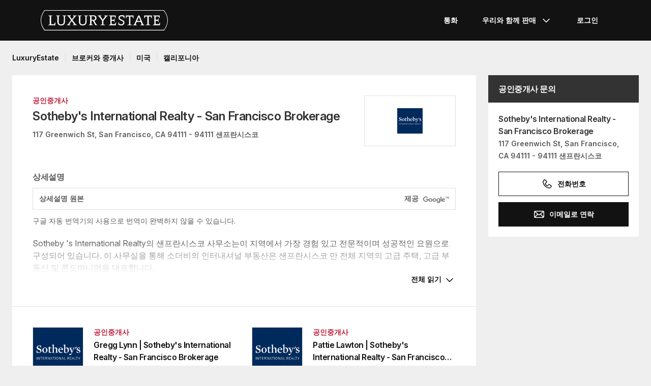

--- FILE ---
content_type: text/html; charset=UTF-8
request_url: https://www.luxuryestate.com/ko/a10453121-sotheby-s-international-realty-san-francisco-brokerage?pag=2
body_size: 70793
content:
<!DOCTYPE html>
 

<html lang="ko" dir="ltr" bazlator="ko_KR">
    <head>
        <!-- Preconnect third party services -->
        <link rel="preconnect" href="https://pic.le-cdn.com">
        <!-- End Preconnect third party services -->

        <!-- Preload images -->
                
                        <!-- End Preload images -->

        <!-- Preload scripts -->
            <link
                rel="preload"
                as="script"
                href="/bundles/app/js/common~4a38229d.js"
                fetchpriority="high"
            >
            <link
                rel="preload"
                as="script"
                href="/bundles/app/js/translations/ko_KR~3013ddfb.js"
                fetchpriority="high"
            >
        <!-- End preload scripts -->

        <!-- Google one tap -->
                                        <script async src="https://accounts.google.com/gsi/client"></script>
                <script>
                    function google_one_tap(response) {
                        window.handleCredentialResponseGoogleOneTap(response);
                    }
                </script>
                    <!-- End Google one tap -->

        
        <meta http-equiv="Content-Type" content="text/html; charset=utf-8" />
        <title>Sotheby's International Realty - San Francisco Brokerage, 샌프란시스코 - 페이지 2 - LuxuryEstate.com</title>
        
<meta property="fb:app_id" content="1580953698829216"/>
    <meta property="og:image" content="/bundles/app/images/favicons/og-image-400x400~7e31513e.png" />
    <meta property="og:title" content="Sotheby&#039;s International Realty - San Francisco Brokerage, 샌프란시스코 - 페이지 2" />
<meta property="og:site_name" content="LuxuryEstate.com">
<meta property="og:url" content="https://www.luxuryestate.com/ko/a10453121-sotheby-s-international-realty-san-francisco-brokerage?pag=2">
<meta property="og:locale:alternate" content="ko_KR" />

<meta name="viewport" content="width=device-width, initial-scale=1, minimum-scale=1, maximum-scale=1" />

<meta name="yandex-verification" content="bc9d4aa3735e92e3" />
    <link rel="apple-touch-icon" sizes="180x180" href="/bundles/app/images/favicons/apple-touch-icon~7e31513e.png">
    <link rel="icon" type="image/png" sizes="32x32" href="/bundles/app/images/favicons/favicon-32x32~e7bc39ed.png">
    <link rel="icon" type="image/png" sizes="16x16" href="/bundles/app/images/favicons/favicon-16x16~c5f23d17.png">
    <link rel="manifest" href="/bundles/app/images/favicons/webmanifest~71e0e613.json">
    <link rel="mask-icon" href="/bundles/app/images/favicons/safari-pinned-tab~7da063ec.svg" color="#000000">
    <link rel="shortcut icon" type="image/x-icon" href="/bundles/app/images/favicons/favicon~16000770.ico">
    <meta name="apple-mobile-web-app-title" content="Luxury Estate App">
    <meta name="apple-mobile-web-app-status-bar-style" content="black-translucent">
    <meta name="application-name" content="Luxury Estate App">
    <meta name="msapplication-TileColor" content="#000000">
    <meta name="msapplication-config" content="/bundles/app/images/favicons/browserconfig~3f396115.xml">
    <meta name="theme-color" content="#000000">

            <link rel="canonical" href="https://www.luxuryestate.com/ko/a10453121-sotheby-s-international-realty-san-francisco-brokerage?pag=2">

    <link rel="prev" href="https://www.luxuryestate.com/ko/a10453121-sotheby-s-international-realty-san-francisco-brokerage"/>
    <link rel="next" href="https://www.luxuryestate.com/ko/a10453121-sotheby-s-international-realty-san-francisco-brokerage?pag=3"/>
            <link rel="alternate" href="https://www.luxuryestate.com/a10453121-sotheby-s-international-realty-san-francisco-brokerage?pag=2" hreflang="en">
        <link rel="alternate" href="https://www.luxuryestate.com/fr/a10453121-sotheby-s-international-realty-san-francisco-brokerage?pag=2" hreflang="fr">
        <link rel="alternate" href="https://www.luxuryestate.com/it/a10453121-sotheby-s-international-realty-san-francisco-brokerage?pag=2" hreflang="it">
        <link rel="alternate" href="https://www.luxuryestate.com/de/a10453121-sotheby-s-international-realty-san-francisco-brokerage?pag=2" hreflang="de">
        <link rel="alternate" href="https://www.luxuryestate.com/es/a10453121-sotheby-s-international-realty-san-francisco-brokerage?pag=2" hreflang="es">
        <link rel="alternate" href="https://www.luxuryestate.com/ru/a10453121-sotheby-s-international-realty-san-francisco-brokerage?pag=2" hreflang="ru">
        <link rel="alternate" href="https://www.luxuryestate.com/zh/a10453121-sotheby-s-international-realty-san-francisco-brokerage?pag=2" hreflang="zh">
        <link rel="alternate" href="https://www.luxuryestate.com/pt/a10453121-sotheby-s-international-realty-san-francisco-brokerage?pag=2" hreflang="pt">
        <link rel="alternate" href="https://www.luxuryestate.com/pl/a10453121-sotheby-s-international-realty-san-francisco-brokerage?pag=2" hreflang="pl">
        <link rel="alternate" href="https://www.luxuryestate.com/ar/a10453121-sotheby-s-international-realty-san-francisco-brokerage?pag=2" hreflang="ar">
        <link rel="alternate" href="https://www.luxuryestate.com/tr/a10453121-sotheby-s-international-realty-san-francisco-brokerage?pag=2" hreflang="tr">
        <link rel="alternate" href="https://www.luxuryestate.com/nl/a10453121-sotheby-s-international-realty-san-francisco-brokerage?pag=2" hreflang="nl">
        <link rel="alternate" href="https://www.luxuryestate.com/ja/a10453121-sotheby-s-international-realty-san-francisco-brokerage?pag=2" hreflang="ja">
        <link rel="alternate" href="https://www.luxuryestate.com/ko/a10453121-sotheby-s-international-realty-san-francisco-brokerage?pag=2" hreflang="ko">
        <link rel="alternate" href="https://www.luxuryestate.com/he/a10453121-sotheby-s-international-realty-san-francisco-brokerage?pag=2" hreflang="he">
        <link rel="alternate" href="https://www.luxuryestate.com/el/a10453121-sotheby-s-international-realty-san-francisco-brokerage?pag=2" hreflang="el">
        <link rel="alternate" href="https://www.luxuryestate.com/a10453121-sotheby-s-international-realty-san-francisco-brokerage?pag=2" hreflang="x-default">    

<meta name="format-detection" content="telephone=no">

<meta name="referrer" content="always" />

<meta name="apple-itunes-app" content="app-id=720173779, affiliate-data=ct=Smart-banner-safari&pt=5285801, app-argument=luxuryestate://"/>

                            <link rel="preload" href="/bundles/app/fonts/Inter/InterVariable.woff2" as="font" type="font/woff2" crossorigin>
            <link rel="preload" href="/bundles/app/fonts/SourceSerif/SourceSerif4Variable.woff2" as="font" type="font/woff2" crossorigin>
                            <link rel="preconnect" href="https://fonts.googleapis.com" crossorigin />
                <link rel="preload" as="style" href="https://fonts.googleapis.com/css?family=Noto+Sans+KR:wght@300..500&amp;subset=korean&display=swap" crossorigin>
                                                                            <style>@keyframes icon-swing{0%{transform:rotate(0deg) scale(1)}10%{transform:rotate(15deg) scale(1.1)}30%{transform:rotate(-10deg) scale(1.15)}50%{transform:rotate(12deg) scale(1.1)}70%{transform:rotate(-8deg) scale(1.05)}85%{transform:rotate(5deg) scale(1.02)}100%{transform:rotate(0deg) scale(1)}}@keyframes movement-curves{0%{opacity:0;transform:translateX(-20px) scale(0.8)}20%{opacity:.6;transform:translateX(-10px) scale(0.9)}40%{opacity:1;transform:translateX(5px) scale(1)}60%{opacity:.8;transform:translateX(15px) scale(0.95)}80%{opacity:.4;transform:translateX(25px) scale(0.8)}100%{opacity:0;transform:translateX(30px) scale(0.6)}}@keyframes map-pin-play{from{transform:translateX(0)}to{transform:translateX(calc(-1 * var(--frame-width) * 29))}}.swing-animation{animation:icon-swing 1s ease-in-out 0s 3;transform-origin:center center}.map-pin-sprite{--frame-width: 48px;width:4.8rem;height:4.8rem;overflow:hidden;position:relative;cursor:pointer}@media screen and (min-width: 1025px){.map-pin-sprite{height:8.8rem;width:8.8rem;--frame-width: 88px}}.map-pin-sprite--animated img,.map-pin-sprite--hover img{animation:map-pin-play 2s steps(29) 1}.map-pin-sprite img{height:100%;width:auto;display:block;will-change:transform;backface-visibility:hidden}/*! normalize.css v3.0.3 | MIT License | github.com/necolas/normalize.css */html{font-family:sans-serif;-ms-text-size-adjust:100%;-webkit-text-size-adjust:100%}body{margin:0}article,aside,details,figcaption,figure,footer,header,hgroup,main,menu,nav,section,summary{display:block}audio,canvas,progress,video{display:inline-block;vertical-align:baseline}audio:not([controls]){display:none;height:0}[hidden],template{display:none}a{background-color:rgba(0,0,0,0)}a:active,a:hover{outline:0}abbr[title]{border-bottom:none;text-decoration:underline;text-decoration:underline dotted}b,strong{font-weight:bold}dfn{font-style:italic}h1{font-size:2em;margin:.67em 0}mark{background:#ff0;color:#000}small{font-size:80%}sub,sup{font-size:75%;line-height:0;position:relative;vertical-align:baseline}sup{top:-0.5em}sub{bottom:-0.25em}img{border:0}svg:not(:root){overflow:hidden}figure{margin:1em 40px}hr{box-sizing:content-box;height:0}pre{overflow:auto}code,kbd,pre,samp{font-family:monospace,monospace;font-size:1em}button,input,optgroup,select,textarea{color:inherit;font:inherit;margin:0}button{overflow:visible}button,select{text-transform:none}button,html input[type=button],input[type=reset],input[type=submit]{-webkit-appearance:button;cursor:pointer}button[disabled],html input[disabled]{cursor:default}button::-moz-focus-inner,input::-moz-focus-inner{border:0;padding:0}input{line-height:normal}input[type=checkbox],input[type=radio]{box-sizing:border-box;padding:0}input[type=number]::-webkit-inner-spin-button,input[type=number]::-webkit-outer-spin-button{height:auto}input[type=search]{-webkit-appearance:textfield;box-sizing:content-box}input[type=search]::-webkit-search-cancel-button,input[type=search]::-webkit-search-decoration{-webkit-appearance:none}fieldset{border:1px solid silver;margin:0 2px;padding:.35em .625em .75em}legend{border:0;padding:0}textarea{overflow:auto}optgroup{font-weight:bold}table{border-collapse:collapse;border-spacing:0}td,th{padding:0}.clearfix:before,.clearfix:after{display:table;content:" "}.clearfix:after{clear:both}.center-block{display:block;margin-right:auto;margin-left:auto}.pull-right{float:right !important}.pull-left{float:left !important}.hide{display:none !important}.show{display:block !important}.invisible{visibility:hidden}.text-hide{font:0/0 a;color:rgba(0,0,0,0);text-shadow:none;background-color:rgba(0,0,0,0);border:0}.hidden{display:none !important}.affix{position:fixed}.fade{opacity:0;-webkit-transition:opacity .15s linear;-o-transition:opacity .15s linear;transition:opacity .15s linear}.fade.in{opacity:1}.collapse{display:none}.collapse.in{display:block}tr.collapse.in{display:table-row}tbody.collapse.in{display:table-row-group}.collapsing{position:relative;height:0;overflow:hidden;-webkit-transition-property:height,visibility;transition-property:height,visibility;-webkit-transition-duration:.35s;transition-duration:.35s;-webkit-transition-timing-function:ease;transition-timing-function:ease}*{-webkit-box-sizing:border-box;-moz-box-sizing:border-box;box-sizing:border-box}*:before,*:after{-webkit-box-sizing:border-box;-moz-box-sizing:border-box;box-sizing:border-box}html{font-size:10px;-webkit-tap-highlight-color:rgba(0,0,0,0)}body{font-family:"Helvetica Neue",Helvetica,Arial,sans-serif;font-size:14px;line-height:1.428571429;color:#333;background-color:#fff}input,button,select,textarea{font-family:inherit;font-size:inherit;line-height:inherit}a{color:rgb(51.4340909091,122.2772727273,183.4159090909);text-decoration:none}a:hover,a:focus{color:rgb(34.6799586777,82.4466942149,123.6700413223);text-decoration:underline}a:focus{outline:5px auto -webkit-focus-ring-color;outline-offset:-2px}figure{margin:0}img{vertical-align:middle}.img-responsive{display:block;max-width:100%;height:auto}.img-rounded{border-radius:6px}.img-thumbnail{padding:4px;line-height:1.428571429;background-color:#fff;border:1px solid #ddd;border-radius:4px;-webkit-transition:all .2s ease-in-out;-o-transition:all .2s ease-in-out;transition:all .2s ease-in-out;display:inline-block;max-width:100%;height:auto}.img-circle{border-radius:50%}hr{margin-top:20px;margin-bottom:20px;border:0;border-top:1px solid hsl(0,0%,93.5%)}.sr-only{position:absolute;width:1px;height:1px;padding:0;margin:-1px;overflow:hidden;clip:rect(0, 0, 0, 0);border:0}.sr-only-focusable:active,.sr-only-focusable:focus{position:static;width:auto;height:auto;margin:0;overflow:visible;clip:auto}[role=button]{cursor:pointer}.btn{display:inline-block;margin-bottom:0;font-weight:normal;text-align:center;white-space:nowrap;vertical-align:middle;touch-action:manipulation;cursor:pointer;background-image:none;border:1px solid rgba(0,0,0,0);padding:6px 12px;font-size:14px;line-height:1.428571429;border-radius:4px;-webkit-user-select:none;-moz-user-select:none;-ms-user-select:none;user-select:none}.btn:focus,.btn.focus,.btn:active:focus,.btn:active.focus,.btn.active:focus,.btn.active.focus{outline:5px auto -webkit-focus-ring-color;outline-offset:-2px}.btn:hover,.btn:focus,.btn.focus{color:#fff;text-decoration:none}.btn:active,.btn.active{background-image:none;outline:0;-webkit-box-shadow:inset 0 3px 5px rgba(0,0,0,.125);box-shadow:inset 0 3px 5px rgba(0,0,0,.125)}.btn.disabled,.btn[disabled],fieldset[disabled] .btn{cursor:default;filter:alpha(opacity=65);opacity:.65;-webkit-box-shadow:none;box-shadow:none}a.btn.disabled,fieldset[disabled] a.btn{pointer-events:none}.btn-default{color:#fff;background-color:rgba(0,0,0,0);border:1px solid;border-color:#ccc}.btn-default:hover,.btn-default:focus,.btn-default:active,.btn-default.active{color:#fff;background-color:rgba(0,0,0,0);border-color:#ccc}.open>.btn-default.dropdown-toggle{color:#fff;background-color:rgba(0,0,0,0);border-color:#ccc}.btn-default:active,.btn-default.active,.open>.btn-default.dropdown-toggle{background-image:none}.btn-default.disabled,.btn-default.disabled:hover,.btn-default.disabled:focus,.btn-default.disabled:active,.btn-default.disabled.active,.btn-default[disabled],.btn-default[disabled]:hover,.btn-default[disabled]:focus,.btn-default[disabled]:active,.btn-default[disabled].active,fieldset[disabled] .btn-default,fieldset[disabled] .btn-default:hover,fieldset[disabled] .btn-default:focus,fieldset[disabled] .btn-default:active,fieldset[disabled] .btn-default.active{opacity:.6;background-color:rgba(0,0,0,0);border-color:#ccc}.btn-primary{color:#fff;background-color:#121212;border:1px solid;border-color:rgb(5.25,5.25,5.25)}.btn-primary:hover,.btn-primary:focus,.btn-primary:active,.btn-primary.active{color:#fff;background-color:#000;border-color:rgb(5.25,5.25,5.25)}.open>.btn-primary.dropdown-toggle{color:#fff;background-color:#000;border-color:rgb(5.25,5.25,5.25)}.btn-primary:active,.btn-primary.active,.open>.btn-primary.dropdown-toggle{background-image:none}.btn-primary.disabled,.btn-primary.disabled:hover,.btn-primary.disabled:focus,.btn-primary.disabled:active,.btn-primary.disabled.active,.btn-primary[disabled],.btn-primary[disabled]:hover,.btn-primary[disabled]:focus,.btn-primary[disabled]:active,.btn-primary[disabled].active,fieldset[disabled] .btn-primary,fieldset[disabled] .btn-primary:hover,fieldset[disabled] .btn-primary:focus,fieldset[disabled] .btn-primary:active,fieldset[disabled] .btn-primary.active{opacity:.6;background-color:#121212;border-color:rgb(5.25,5.25,5.25)}.btn-success{color:#fff;background-color:#5cb85c;border:1px solid;border-color:hsl(120,39.3162393162%,49.1176470588%)}.btn-success:hover,.btn-success:focus,.btn-success:active,.btn-success.active{color:#fff;background-color:hsl(120,39.3162393162%,51.1176470588%);border-color:hsl(120,39.3162393162%,49.1176470588%)}.open>.btn-success.dropdown-toggle{color:#fff;background-color:hsl(120,39.3162393162%,51.1176470588%);border-color:hsl(120,39.3162393162%,49.1176470588%)}.btn-success:active,.btn-success.active,.open>.btn-success.dropdown-toggle{background-image:none}.btn-success.disabled,.btn-success.disabled:hover,.btn-success.disabled:focus,.btn-success.disabled:active,.btn-success.disabled.active,.btn-success[disabled],.btn-success[disabled]:hover,.btn-success[disabled]:focus,.btn-success[disabled]:active,.btn-success[disabled].active,fieldset[disabled] .btn-success,fieldset[disabled] .btn-success:hover,fieldset[disabled] .btn-success:focus,fieldset[disabled] .btn-success:active,fieldset[disabled] .btn-success.active{opacity:.6;background-color:#5cb85c;border-color:hsl(120,39.3162393162%,49.1176470588%)}.btn-info{color:#fff;background-color:#5bc0de;border:1px solid;border-color:rgb(69.7715736041,183.845177665,217.7284263959)}.btn-info:hover,.btn-info:focus,.btn-info:active,.btn-info.active{color:#fff;background-color:rgb(78.2629441624,187.107106599,219.4370558376);border-color:rgb(69.7715736041,183.845177665,217.7284263959)}.open>.btn-info.dropdown-toggle{color:#fff;background-color:rgb(78.2629441624,187.107106599,219.4370558376);border-color:rgb(69.7715736041,183.845177665,217.7284263959)}.btn-info:active,.btn-info.active,.open>.btn-info.dropdown-toggle{background-image:none}.btn-info.disabled,.btn-info.disabled:hover,.btn-info.disabled:focus,.btn-info.disabled:active,.btn-info.disabled.active,.btn-info[disabled],.btn-info[disabled]:hover,.btn-info[disabled]:focus,.btn-info[disabled]:active,.btn-info[disabled].active,fieldset[disabled] .btn-info,fieldset[disabled] .btn-info:hover,fieldset[disabled] .btn-info:focus,fieldset[disabled] .btn-info:active,fieldset[disabled] .btn-info.active{opacity:.6;background-color:#5bc0de;border-color:rgb(69.7715736041,183.845177665,217.7284263959)}.btn-warning{color:#fff;background-color:#f0ad4e;border:1px solid;border-color:rgb(238.0078125,162.109375,54.4921875)}.btn-warning:hover,.btn-warning:focus,.btn-warning:active,.btn-warning.active{color:#fff;background-color:rgb(238.8046875,166.465625,63.8953125);border-color:rgb(238.0078125,162.109375,54.4921875)}.open>.btn-warning.dropdown-toggle{color:#fff;background-color:rgb(238.8046875,166.465625,63.8953125);border-color:rgb(238.0078125,162.109375,54.4921875)}.btn-warning:active,.btn-warning.active,.open>.btn-warning.dropdown-toggle{background-image:none}.btn-warning.disabled,.btn-warning.disabled:hover,.btn-warning.disabled:focus,.btn-warning.disabled:active,.btn-warning.disabled.active,.btn-warning[disabled],.btn-warning[disabled]:hover,.btn-warning[disabled]:focus,.btn-warning[disabled]:active,.btn-warning[disabled].active,fieldset[disabled] .btn-warning,fieldset[disabled] .btn-warning:hover,fieldset[disabled] .btn-warning:focus,fieldset[disabled] .btn-warning:active,fieldset[disabled] .btn-warning.active{opacity:.6;background-color:#f0ad4e;border-color:rgb(238.0078125,162.109375,54.4921875)}.btn-danger{color:#fff;background-color:#d9534f;border:1px solid;border-color:rgb(212.4719626168,62.5046728972,58.0280373832)}.btn-danger:hover,.btn-danger:focus,.btn-danger:active,.btn-danger.active{color:#fff;background-color:rgb(214.2831775701,70.7028037383,66.4168224299);border-color:rgb(212.4719626168,62.5046728972,58.0280373832)}.open>.btn-danger.dropdown-toggle{color:#fff;background-color:rgb(214.2831775701,70.7028037383,66.4168224299);border-color:rgb(212.4719626168,62.5046728972,58.0280373832)}.btn-danger:active,.btn-danger.active,.open>.btn-danger.dropdown-toggle{background-image:none}.btn-danger.disabled,.btn-danger.disabled:hover,.btn-danger.disabled:focus,.btn-danger.disabled:active,.btn-danger.disabled.active,.btn-danger[disabled],.btn-danger[disabled]:hover,.btn-danger[disabled]:focus,.btn-danger[disabled]:active,.btn-danger[disabled].active,fieldset[disabled] .btn-danger,fieldset[disabled] .btn-danger:hover,fieldset[disabled] .btn-danger:focus,fieldset[disabled] .btn-danger:active,fieldset[disabled] .btn-danger.active{opacity:.6;background-color:#d9534f;border-color:rgb(212.4719626168,62.5046728972,58.0280373832)}.btn-link{font-weight:400;color:rgb(51.4340909091,122.2772727273,183.4159090909);border-radius:0}.btn-link,.btn-link:active,.btn-link.active,.btn-link[disabled],fieldset[disabled] .btn-link{background-color:rgba(0,0,0,0);-webkit-box-shadow:none;box-shadow:none}.btn-link,.btn-link:hover,.btn-link:focus,.btn-link:active{border-color:rgba(0,0,0,0)}.btn-link:hover,.btn-link:focus{color:rgb(34.6799586777,82.4466942149,123.6700413223);text-decoration:underline;background-color:rgba(0,0,0,0)}.btn-link[disabled]:hover,.btn-link[disabled]:focus,fieldset[disabled] .btn-link:hover,fieldset[disabled] .btn-link:focus{color:hsl(0,0%,46.7%);text-decoration:none}.btn-lg{padding:10px 16px;font-size:18px;line-height:1.3333333;border-radius:6px}.btn-sm{padding:5px 10px;font-size:12px;line-height:1.5;border-radius:3px}.btn-xs{padding:1px 5px;font-size:12px;line-height:1.5;border-radius:3px}.btn-block{display:block;width:100%}.btn-block+.btn-block{margin-top:5px}input[type=submit].btn-block,input[type=reset].btn-block,input[type=button].btn-block{width:100%}fieldset{min-width:0;padding:0;margin:0;border:0}legend{display:block;width:100%;padding:0;margin-bottom:20px;font-size:21px;line-height:inherit;color:#333;border:0;border-bottom:1px solid #e5e5e5}label{display:inline-block;max-width:100%;margin-bottom:5px;font-weight:700}input[type=search]{-webkit-box-sizing:border-box;-moz-box-sizing:border-box;box-sizing:border-box;-webkit-appearance:none;appearance:none}input[type=radio],input[type=checkbox]{margin:4px 0 0;margin-top:1px \9 ;line-height:normal}input[type=radio][disabled],input[type=radio].disabled,fieldset[disabled] input[type=radio],input[type=checkbox][disabled],input[type=checkbox].disabled,fieldset[disabled] input[type=checkbox]{cursor:default}input[type=file]{display:block}input[type=range]{display:block;width:100%}select[multiple],select[size]{height:auto}input[type=file]:focus,input[type=radio]:focus,input[type=checkbox]:focus{outline:5px auto -webkit-focus-ring-color;outline-offset:-2px}output{display:block;padding-top:7px;font-size:14px;line-height:1.428571429;color:hsl(0,0%,33.5%)}.form-control{display:block;width:100%;height:48px;padding:6px 12px;font-size:14px;line-height:1.428571429;color:hsl(0,0%,33.5%);background-color:#fff;background-image:none;border:1px solid #ccc;border-radius:4px;-webkit-box-shadow:inset 0 1px 1px rgba(0,0,0,.075);box-shadow:inset 0 1px 1px rgba(0,0,0,.075);-webkit-transition:border-color ease-in-out .15s,box-shadow ease-in-out .15s;-o-transition:border-color ease-in-out .15s,box-shadow ease-in-out .15s;transition:border-color ease-in-out .15s,box-shadow ease-in-out .15s}.form-control:focus{border-color:#66afe9;outline:0;-webkit-box-shadow:inset 0 1px 1px rgba(0,0,0,.075),0 0 8px rgba(102,175,233,.6);box-shadow:inset 0 1px 1px rgba(0,0,0,.075),0 0 8px rgba(102,175,233,.6)}.form-control::-moz-placeholder{color:#999;opacity:1}.form-control:-ms-input-placeholder{color:#999}.form-control::-webkit-input-placeholder{color:#999}.form-control::-ms-expand{background-color:rgba(0,0,0,0);border:0}.form-control[disabled],.form-control[readonly],fieldset[disabled] .form-control{background-color:hsl(0,0%,93.5%);opacity:1}.form-control[disabled],fieldset[disabled] .form-control{cursor:default}textarea.form-control{height:auto}@media screen and (-webkit-min-device-pixel-ratio: 0){input[type=date].form-control,input[type=time].form-control,input[type=datetime-local].form-control,input[type=month].form-control{line-height:48px}input[type=date].input-sm,.input-group-sm input[type=date],input[type=time].input-sm,.input-group-sm input[type=time],input[type=datetime-local].input-sm,.input-group-sm input[type=datetime-local],input[type=month].input-sm,.input-group-sm input[type=month]{line-height:30px}input[type=date].input-lg,.input-group-lg input[type=date],input[type=time].input-lg,.input-group-lg input[type=time],input[type=datetime-local].input-lg,.input-group-lg input[type=datetime-local],input[type=month].input-lg,.input-group-lg input[type=month]{line-height:46px}}.form-group{margin-bottom:15px}.radio,.checkbox{position:relative;display:block;margin-top:10px;margin-bottom:10px}.radio.disabled label,fieldset[disabled] .radio label,.checkbox.disabled label,fieldset[disabled] .checkbox label{cursor:default}.radio label,.checkbox label{min-height:20px;padding-left:20px;margin-bottom:0;font-weight:400;cursor:pointer}.radio input[type=radio],.radio-inline input[type=radio],.checkbox input[type=checkbox],.checkbox-inline input[type=checkbox]{position:absolute;margin-top:4px \9 ;margin-left:-20px}.radio+.radio,.checkbox+.checkbox{margin-top:-5px}.radio-inline,.checkbox-inline{position:relative;display:inline-block;padding-left:20px;margin-bottom:0;font-weight:400;vertical-align:middle;cursor:pointer}.radio-inline.disabled,fieldset[disabled] .radio-inline,.checkbox-inline.disabled,fieldset[disabled] .checkbox-inline{cursor:default}.radio-inline+.radio-inline,.checkbox-inline+.checkbox-inline{margin-top:0;margin-left:10px}.form-control-static{min-height:34px;padding-top:7px;padding-bottom:7px;margin-bottom:0}.form-control-static.input-lg,.form-control-static.input-sm{padding-right:0;padding-left:0}.input-sm{height:30px;padding:5px 10px;font-size:12px;line-height:1.5;border-radius:3px}select.input-sm{height:30px;line-height:30px}textarea.input-sm,select[multiple].input-sm{height:auto}.form-group-sm .form-control{height:30px;padding:5px 10px;font-size:12px;line-height:1.5;border-radius:3px}.form-group-sm select.form-control{height:30px;line-height:30px}.form-group-sm textarea.form-control,.form-group-sm select[multiple].form-control{height:auto}.form-group-sm .form-control-static{height:30px;min-height:32px;padding:6px 10px;font-size:12px;line-height:1.5}.input-lg{height:46px;padding:10px 16px;font-size:18px;line-height:1.3333333;border-radius:6px}select.input-lg{height:46px;line-height:46px}textarea.input-lg,select[multiple].input-lg{height:auto}.form-group-lg .form-control{height:46px;padding:10px 16px;font-size:18px;line-height:1.3333333;border-radius:6px}.form-group-lg select.form-control{height:46px;line-height:46px}.form-group-lg textarea.form-control,.form-group-lg select[multiple].form-control{height:auto}.form-group-lg .form-control-static{height:46px;min-height:38px;padding:11px 16px;font-size:18px;line-height:1.3333333}.has-feedback{position:relative}.has-feedback .form-control{padding-right:60px}.form-control-feedback{position:absolute;top:0;right:0;z-index:2;display:block;width:48px;height:48px;line-height:48px;text-align:center;pointer-events:none}.input-lg+.form-control-feedback,.input-group-lg+.form-control-feedback,.form-group-lg .form-control+.form-control-feedback{width:46px;height:46px;line-height:46px}.input-sm+.form-control-feedback,.input-group-sm+.form-control-feedback,.form-group-sm .form-control+.form-control-feedback{width:30px;height:30px;line-height:30px}.has-success .help-block,.has-success .control-label,.has-success .radio,.has-success .checkbox,.has-success .radio-inline,.has-success .checkbox-inline,.has-success.radio label,.has-success.checkbox label,.has-success.radio-inline label,.has-success.checkbox-inline label{color:#3c763d}.has-success .form-control{border-color:#3c763d;-webkit-box-shadow:inset 0 1px 1px rgba(0,0,0,.075);box-shadow:inset 0 1px 1px rgba(0,0,0,.075)}.has-success .form-control:focus{border-color:rgb(42.808988764,84.191011236,43.5224719101);-webkit-box-shadow:inset 0 1px 1px rgba(0,0,0,.075),0 0 6px rgb(102.5280898876,177.4719101124,103.8202247191);box-shadow:inset 0 1px 1px rgba(0,0,0,.075),0 0 6px rgb(102.5280898876,177.4719101124,103.8202247191)}.has-success .input-group-addon{color:#3c763d;background-color:#dff0d8;border-color:#3c763d}.has-success .form-control-feedback{color:#3c763d}.has-warning .help-block,.has-warning .control-label,.has-warning .radio,.has-warning .checkbox,.has-warning .radio-inline,.has-warning .checkbox-inline,.has-warning.radio label,.has-warning.checkbox label,.has-warning.radio-inline label,.has-warning.checkbox-inline label{color:#8a6d3b}.has-warning .form-control{border-color:#8a6d3b;-webkit-box-shadow:inset 0 1px 1px rgba(0,0,0,.075);box-shadow:inset 0 1px 1px rgba(0,0,0,.075)}.has-warning .form-control:focus{border-color:rgb(102.2741116751,80.7817258883,43.7258883249);-webkit-box-shadow:inset 0 1px 1px rgba(0,0,0,.075),0 0 6px rgb(191.807106599,160.7461928934,107.192893401);box-shadow:inset 0 1px 1px rgba(0,0,0,.075),0 0 6px rgb(191.807106599,160.7461928934,107.192893401)}.has-warning .input-group-addon{color:#8a6d3b;background-color:#fcf8e3;border-color:#8a6d3b}.has-warning .form-control-feedback{color:#8a6d3b}.has-error .help-block,.has-error .control-label,.has-error .radio,.has-error .checkbox,.has-error .radio-inline,.has-error .checkbox-inline,.has-error.radio label,.has-error.checkbox label,.has-error.radio-inline label,.has-error.checkbox-inline label{color:#a94442}.has-error .form-control{border-color:#a94442;-webkit-box-shadow:inset 0 1px 1px rgba(0,0,0,.075);box-shadow:inset 0 1px 1px rgba(0,0,0,.075)}.has-error .form-control:focus{border-color:hsl(1.1650485437,43.829787234%,36.0784313725%);-webkit-box-shadow:inset 0 1px 1px rgba(0,0,0,.075),0 0 6px hsl(1.1650485437,43.829787234%,66.0784313725%);box-shadow:inset 0 1px 1px rgba(0,0,0,.075),0 0 6px hsl(1.1650485437,43.829787234%,66.0784313725%)}.has-error .input-group-addon{color:#a94442;background-color:#f2dede;border-color:#a94442}.has-error .form-control-feedback{color:#a94442}.has-feedback label~.form-control-feedback{top:25px}.has-feedback label.sr-only~.form-control-feedback{top:0}.help-block{display:block;margin-top:5px;margin-bottom:10px;color:hsl(0,0%,45%)}@media(min-width: 768px){.form-inline .form-group{display:inline-block;margin-bottom:0;vertical-align:middle}.form-inline .form-control{display:inline-block;width:auto;vertical-align:middle}.form-inline .form-control-static{display:inline-block}.form-inline .input-group{display:inline-table;vertical-align:middle}.form-inline .input-group .input-group-addon,.form-inline .input-group .input-group-btn,.form-inline .input-group .form-control{width:auto}.form-inline .input-group>.form-control{width:100%}.form-inline .control-label{margin-bottom:0;vertical-align:middle}.form-inline .radio,.form-inline .checkbox{display:inline-block;margin-top:0;margin-bottom:0;vertical-align:middle}.form-inline .radio label,.form-inline .checkbox label{padding-left:0}.form-inline .radio input[type=radio],.form-inline .checkbox input[type=checkbox]{position:relative;margin-left:0}.form-inline .has-feedback .form-control-feedback{top:0}}.form-horizontal .radio,.form-horizontal .checkbox,.form-horizontal .radio-inline,.form-horizontal .checkbox-inline{padding-top:7px;margin-top:0;margin-bottom:0}.form-horizontal .radio,.form-horizontal .checkbox{min-height:27px}.form-horizontal .form-group{margin-right:-10px;margin-left:-10px}.form-horizontal .form-group:before,.form-horizontal .form-group:after{display:table;content:" "}.form-horizontal .form-group:after{clear:both}@media(min-width: 768px){.form-horizontal .control-label{padding-top:7px;margin-bottom:0;text-align:right}}.form-horizontal .has-feedback .form-control-feedback{right:10px}@media(min-width: 768px){.form-horizontal .form-group-lg .control-label{padding-top:11px;font-size:18px}}@media(min-width: 768px){.form-horizontal .form-group-sm .control-label{padding-top:6px;font-size:12px}}.container{padding-right:10px;padding-left:10px;margin-right:auto;margin-left:auto}.container:before,.container:after{display:table;content:" "}.container:after{clear:both}@media(min-width: 768px){.container{width:750px}}@media(min-width: 1025px){.container{width:970px}}@media(min-width: 1280px){.container{width:1170px}}.container-fluid{padding-right:10px;padding-left:10px;margin-right:auto;margin-left:auto}.container-fluid:before,.container-fluid:after{display:table;content:" "}.container-fluid:after{clear:both}.row{margin-right:-10px;margin-left:-10px}.row:before,.row:after{display:table;content:" "}.row:after{clear:both}.row-no-gutters{margin-right:0;margin-left:0}.row-no-gutters [class*=col-]{padding-right:0;padding-left:0}.col-xs-1,.col-sm-1,.col-md-1,.col-lg-1,.col-xs-2,.col-sm-2,.col-md-2,.col-lg-2,.col-xs-3,.col-sm-3,.col-md-3,.col-lg-3,.col-xs-4,.col-sm-4,.col-md-4,.col-lg-4,.col-xs-5,.col-sm-5,.col-md-5,.col-lg-5,.col-xs-6,.col-sm-6,.col-md-6,.col-lg-6,.col-xs-7,.col-sm-7,.col-md-7,.col-lg-7,.col-xs-8,.col-sm-8,.col-md-8,.col-lg-8,.col-xs-9,.col-sm-9,.col-md-9,.col-lg-9,.col-xs-10,.col-sm-10,.col-md-10,.col-lg-10,.col-xs-11,.col-sm-11,.col-md-11,.col-lg-11,.col-xs-12,.col-sm-12,.col-md-12,.col-lg-12{position:relative;min-height:1px;padding-right:10px;padding-left:10px}.col-xs-1,.col-xs-2,.col-xs-3,.col-xs-4,.col-xs-5,.col-xs-6,.col-xs-7,.col-xs-8,.col-xs-9,.col-xs-10,.col-xs-11,.col-xs-12{float:left}.col-xs-1{width:8.3333333333%}.col-xs-2{width:16.6666666667%}.col-xs-3{width:25%}.col-xs-4{width:33.3333333333%}.col-xs-5{width:41.6666666667%}.col-xs-6{width:50%}.col-xs-7{width:58.3333333333%}.col-xs-8{width:66.6666666667%}.col-xs-9{width:75%}.col-xs-10{width:83.3333333333%}.col-xs-11{width:91.6666666667%}.col-xs-12{width:100%}.col-xs-pull-0{right:auto}.col-xs-pull-1{right:8.3333333333%}.col-xs-pull-2{right:16.6666666667%}.col-xs-pull-3{right:25%}.col-xs-pull-4{right:33.3333333333%}.col-xs-pull-5{right:41.6666666667%}.col-xs-pull-6{right:50%}.col-xs-pull-7{right:58.3333333333%}.col-xs-pull-8{right:66.6666666667%}.col-xs-pull-9{right:75%}.col-xs-pull-10{right:83.3333333333%}.col-xs-pull-11{right:91.6666666667%}.col-xs-pull-12{right:100%}.col-xs-push-0{left:auto}.col-xs-push-1{left:8.3333333333%}.col-xs-push-2{left:16.6666666667%}.col-xs-push-3{left:25%}.col-xs-push-4{left:33.3333333333%}.col-xs-push-5{left:41.6666666667%}.col-xs-push-6{left:50%}.col-xs-push-7{left:58.3333333333%}.col-xs-push-8{left:66.6666666667%}.col-xs-push-9{left:75%}.col-xs-push-10{left:83.3333333333%}.col-xs-push-11{left:91.6666666667%}.col-xs-push-12{left:100%}.col-xs-offset-0{margin-left:0%}.col-xs-offset-1{margin-left:8.3333333333%}.col-xs-offset-2{margin-left:16.6666666667%}.col-xs-offset-3{margin-left:25%}.col-xs-offset-4{margin-left:33.3333333333%}.col-xs-offset-5{margin-left:41.6666666667%}.col-xs-offset-6{margin-left:50%}.col-xs-offset-7{margin-left:58.3333333333%}.col-xs-offset-8{margin-left:66.6666666667%}.col-xs-offset-9{margin-left:75%}.col-xs-offset-10{margin-left:83.3333333333%}.col-xs-offset-11{margin-left:91.6666666667%}.col-xs-offset-12{margin-left:100%}@media(min-width: 768px){.col-sm-1,.col-sm-2,.col-sm-3,.col-sm-4,.col-sm-5,.col-sm-6,.col-sm-7,.col-sm-8,.col-sm-9,.col-sm-10,.col-sm-11,.col-sm-12{float:left}.col-sm-1{width:8.3333333333%}.col-sm-2{width:16.6666666667%}.col-sm-3{width:25%}.col-sm-4{width:33.3333333333%}.col-sm-5{width:41.6666666667%}.col-sm-6{width:50%}.col-sm-7{width:58.3333333333%}.col-sm-8{width:66.6666666667%}.col-sm-9{width:75%}.col-sm-10{width:83.3333333333%}.col-sm-11{width:91.6666666667%}.col-sm-12{width:100%}.col-sm-pull-0{right:auto}.col-sm-pull-1{right:8.3333333333%}.col-sm-pull-2{right:16.6666666667%}.col-sm-pull-3{right:25%}.col-sm-pull-4{right:33.3333333333%}.col-sm-pull-5{right:41.6666666667%}.col-sm-pull-6{right:50%}.col-sm-pull-7{right:58.3333333333%}.col-sm-pull-8{right:66.6666666667%}.col-sm-pull-9{right:75%}.col-sm-pull-10{right:83.3333333333%}.col-sm-pull-11{right:91.6666666667%}.col-sm-pull-12{right:100%}.col-sm-push-0{left:auto}.col-sm-push-1{left:8.3333333333%}.col-sm-push-2{left:16.6666666667%}.col-sm-push-3{left:25%}.col-sm-push-4{left:33.3333333333%}.col-sm-push-5{left:41.6666666667%}.col-sm-push-6{left:50%}.col-sm-push-7{left:58.3333333333%}.col-sm-push-8{left:66.6666666667%}.col-sm-push-9{left:75%}.col-sm-push-10{left:83.3333333333%}.col-sm-push-11{left:91.6666666667%}.col-sm-push-12{left:100%}.col-sm-offset-0{margin-left:0%}.col-sm-offset-1{margin-left:8.3333333333%}.col-sm-offset-2{margin-left:16.6666666667%}.col-sm-offset-3{margin-left:25%}.col-sm-offset-4{margin-left:33.3333333333%}.col-sm-offset-5{margin-left:41.6666666667%}.col-sm-offset-6{margin-left:50%}.col-sm-offset-7{margin-left:58.3333333333%}.col-sm-offset-8{margin-left:66.6666666667%}.col-sm-offset-9{margin-left:75%}.col-sm-offset-10{margin-left:83.3333333333%}.col-sm-offset-11{margin-left:91.6666666667%}.col-sm-offset-12{margin-left:100%}}@media(min-width: 1025px){.col-md-1,.col-md-2,.col-md-3,.col-md-4,.col-md-5,.col-md-6,.col-md-7,.col-md-8,.col-md-9,.col-md-10,.col-md-11,.col-md-12{float:left}.col-md-1{width:8.3333333333%}.col-md-2{width:16.6666666667%}.col-md-3{width:25%}.col-md-4{width:33.3333333333%}.col-md-5{width:41.6666666667%}.col-md-6{width:50%}.col-md-7{width:58.3333333333%}.col-md-8{width:66.6666666667%}.col-md-9{width:75%}.col-md-10{width:83.3333333333%}.col-md-11{width:91.6666666667%}.col-md-12{width:100%}.col-md-pull-0{right:auto}.col-md-pull-1{right:8.3333333333%}.col-md-pull-2{right:16.6666666667%}.col-md-pull-3{right:25%}.col-md-pull-4{right:33.3333333333%}.col-md-pull-5{right:41.6666666667%}.col-md-pull-6{right:50%}.col-md-pull-7{right:58.3333333333%}.col-md-pull-8{right:66.6666666667%}.col-md-pull-9{right:75%}.col-md-pull-10{right:83.3333333333%}.col-md-pull-11{right:91.6666666667%}.col-md-pull-12{right:100%}.col-md-push-0{left:auto}.col-md-push-1{left:8.3333333333%}.col-md-push-2{left:16.6666666667%}.col-md-push-3{left:25%}.col-md-push-4{left:33.3333333333%}.col-md-push-5{left:41.6666666667%}.col-md-push-6{left:50%}.col-md-push-7{left:58.3333333333%}.col-md-push-8{left:66.6666666667%}.col-md-push-9{left:75%}.col-md-push-10{left:83.3333333333%}.col-md-push-11{left:91.6666666667%}.col-md-push-12{left:100%}.col-md-offset-0{margin-left:0%}.col-md-offset-1{margin-left:8.3333333333%}.col-md-offset-2{margin-left:16.6666666667%}.col-md-offset-3{margin-left:25%}.col-md-offset-4{margin-left:33.3333333333%}.col-md-offset-5{margin-left:41.6666666667%}.col-md-offset-6{margin-left:50%}.col-md-offset-7{margin-left:58.3333333333%}.col-md-offset-8{margin-left:66.6666666667%}.col-md-offset-9{margin-left:75%}.col-md-offset-10{margin-left:83.3333333333%}.col-md-offset-11{margin-left:91.6666666667%}.col-md-offset-12{margin-left:100%}}@media(min-width: 1280px){.col-lg-1,.col-lg-2,.col-lg-3,.col-lg-4,.col-lg-5,.col-lg-6,.col-lg-7,.col-lg-8,.col-lg-9,.col-lg-10,.col-lg-11,.col-lg-12{float:left}.col-lg-1{width:8.3333333333%}.col-lg-2{width:16.6666666667%}.col-lg-3{width:25%}.col-lg-4{width:33.3333333333%}.col-lg-5{width:41.6666666667%}.col-lg-6{width:50%}.col-lg-7{width:58.3333333333%}.col-lg-8{width:66.6666666667%}.col-lg-9{width:75%}.col-lg-10{width:83.3333333333%}.col-lg-11{width:91.6666666667%}.col-lg-12{width:100%}.col-lg-pull-0{right:auto}.col-lg-pull-1{right:8.3333333333%}.col-lg-pull-2{right:16.6666666667%}.col-lg-pull-3{right:25%}.col-lg-pull-4{right:33.3333333333%}.col-lg-pull-5{right:41.6666666667%}.col-lg-pull-6{right:50%}.col-lg-pull-7{right:58.3333333333%}.col-lg-pull-8{right:66.6666666667%}.col-lg-pull-9{right:75%}.col-lg-pull-10{right:83.3333333333%}.col-lg-pull-11{right:91.6666666667%}.col-lg-pull-12{right:100%}.col-lg-push-0{left:auto}.col-lg-push-1{left:8.3333333333%}.col-lg-push-2{left:16.6666666667%}.col-lg-push-3{left:25%}.col-lg-push-4{left:33.3333333333%}.col-lg-push-5{left:41.6666666667%}.col-lg-push-6{left:50%}.col-lg-push-7{left:58.3333333333%}.col-lg-push-8{left:66.6666666667%}.col-lg-push-9{left:75%}.col-lg-push-10{left:83.3333333333%}.col-lg-push-11{left:91.6666666667%}.col-lg-push-12{left:100%}.col-lg-offset-0{margin-left:0%}.col-lg-offset-1{margin-left:8.3333333333%}.col-lg-offset-2{margin-left:16.6666666667%}.col-lg-offset-3{margin-left:25%}.col-lg-offset-4{margin-left:33.3333333333%}.col-lg-offset-5{margin-left:41.6666666667%}.col-lg-offset-6{margin-left:50%}.col-lg-offset-7{margin-left:58.3333333333%}.col-lg-offset-8{margin-left:66.6666666667%}.col-lg-offset-9{margin-left:75%}.col-lg-offset-10{margin-left:83.3333333333%}.col-lg-offset-11{margin-left:91.6666666667%}.col-lg-offset-12{margin-left:100%}}.label{display:inline;padding:.2em .6em .3em;font-size:75%;font-weight:700;line-height:1;color:#fff;text-align:center;white-space:nowrap;vertical-align:baseline;border-radius:.25em}.label:empty{display:none}.btn .label{position:relative;top:-1px}a.label:hover,a.label:focus{color:#fff;text-decoration:none;cursor:pointer}.label-default{background-color:hsl(0,0%,46.7%)}.label-default[href]:hover,.label-default[href]:focus{background-color:hsl(0,0%,36.7%)}.label-primary{background-color:rgb(51.4340909091,122.2772727273,183.4159090909)}.label-primary[href]:hover,.label-primary[href]:focus{background-color:rgb(40.2646694215,95.723553719,143.5853305785)}.label-success{background-color:#5cb85c}.label-success[href]:hover,.label-success[href]:focus{background-color:hsl(120,39.3162393162%,44.1176470588%)}.label-info{background-color:#5bc0de}.label-info[href]:hover,.label-info[href]:focus{background-color:rgb(48.5431472081,175.6903553299,213.4568527919)}.label-warning{background-color:#f0ad4e}.label-warning[href]:hover,.label-warning[href]:focus{background-color:rgb(236.015625,151.21875,30.984375)}.label-danger{background-color:#d9534f}.label-danger[href]:hover,.label-danger[href]:focus{background-color:rgb(201.4953271028,48.0841121495,43.5046728972)}@-ms-viewport{width:device-width}.visible-xs{display:none !important}.visible-sm{display:none !important}.visible-md{display:none !important}.visible-lg{display:none !important}.visible-xs-block,.visible-xs-inline,.visible-xs-inline-block,.visible-sm-block,.visible-sm-inline,.visible-sm-inline-block,.visible-md-block,.visible-md-inline,.visible-md-inline-block,.visible-lg-block,.visible-lg-inline,.visible-lg-inline-block{display:none !important}@media(max-width: 767px){.visible-xs{display:block !important}table.visible-xs{display:table !important}tr.visible-xs{display:table-row !important}th.visible-xs,td.visible-xs{display:table-cell !important}}@media(max-width: 767px){.visible-xs-block{display:block !important}}@media(max-width: 767px){.visible-xs-inline{display:inline !important}}@media(max-width: 767px){.visible-xs-inline-block{display:inline-block !important}}@media(min-width: 768px)and (max-width: 1024px){.visible-sm{display:block !important}table.visible-sm{display:table !important}tr.visible-sm{display:table-row !important}th.visible-sm,td.visible-sm{display:table-cell !important}}@media(min-width: 768px)and (max-width: 1024px){.visible-sm-block{display:block !important}}@media(min-width: 768px)and (max-width: 1024px){.visible-sm-inline{display:inline !important}}@media(min-width: 768px)and (max-width: 1024px){.visible-sm-inline-block{display:inline-block !important}}@media(min-width: 1025px)and (max-width: 1279px){.visible-md{display:block !important}table.visible-md{display:table !important}tr.visible-md{display:table-row !important}th.visible-md,td.visible-md{display:table-cell !important}}@media(min-width: 1025px)and (max-width: 1279px){.visible-md-block{display:block !important}}@media(min-width: 1025px)and (max-width: 1279px){.visible-md-inline{display:inline !important}}@media(min-width: 1025px)and (max-width: 1279px){.visible-md-inline-block{display:inline-block !important}}@media(min-width: 1280px){.visible-lg{display:block !important}table.visible-lg{display:table !important}tr.visible-lg{display:table-row !important}th.visible-lg,td.visible-lg{display:table-cell !important}}@media(min-width: 1280px){.visible-lg-block{display:block !important}}@media(min-width: 1280px){.visible-lg-inline{display:inline !important}}@media(min-width: 1280px){.visible-lg-inline-block{display:inline-block !important}}@media(max-width: 767px){.hidden-xs{display:none !important}}@media(min-width: 768px)and (max-width: 1024px){.hidden-sm{display:none !important}}@media(min-width: 1025px)and (max-width: 1279px){.hidden-md{display:none !important}}@media(min-width: 1280px){.hidden-lg{display:none !important}}.visible-print{display:none !important}@media print{.visible-print{display:block !important}table.visible-print{display:table !important}tr.visible-print{display:table-row !important}th.visible-print,td.visible-print{display:table-cell !important}}.visible-print-block{display:none !important}@media print{.visible-print-block{display:block !important}}.visible-print-inline{display:none !important}@media print{.visible-print-inline{display:inline !important}}.visible-print-inline-block{display:none !important}@media print{.visible-print-inline-block{display:inline-block !important}}@media print{.hidden-print{display:none !important}}.tooltip{position:absolute;z-index:1070;display:block;font-family:"Helvetica Neue",Helvetica,Arial,sans-serif;font-style:normal;font-weight:400;line-height:1.428571429;line-break:auto;text-align:left;text-align:start;text-decoration:none;text-shadow:none;text-transform:none;letter-spacing:normal;word-break:normal;word-spacing:normal;word-wrap:normal;white-space:normal;font-size:12px;filter:alpha(opacity=0);opacity:0}.tooltip.in{filter:alpha(opacity=90);opacity:.9}.tooltip.top{padding:5px 0;margin-top:-3px}.tooltip.right{padding:0 5px;margin-left:3px}.tooltip.bottom{padding:5px 0;margin-top:3px}.tooltip.left{padding:0 5px;margin-left:-3px}.tooltip.top .tooltip-arrow{bottom:0;left:50%;margin-left:-5px;border-width:5px 5px 0;border-top-color:#000}.tooltip.top-left .tooltip-arrow{right:5px;bottom:0;margin-bottom:-5px;border-width:5px 5px 0;border-top-color:#000}.tooltip.top-right .tooltip-arrow{bottom:0;left:5px;margin-bottom:-5px;border-width:5px 5px 0;border-top-color:#000}.tooltip.right .tooltip-arrow{top:50%;left:0;margin-top:-5px;border-width:5px 5px 5px 0;border-right-color:#000}.tooltip.left .tooltip-arrow{top:50%;right:0;margin-top:-5px;border-width:5px 0 5px 5px;border-left-color:#000}.tooltip.bottom .tooltip-arrow{top:0;left:50%;margin-left:-5px;border-width:0 5px 5px;border-bottom-color:#000}.tooltip.bottom-left .tooltip-arrow{top:0;right:5px;margin-top:-5px;border-width:0 5px 5px;border-bottom-color:#000}.tooltip.bottom-right .tooltip-arrow{top:0;left:5px;margin-top:-5px;border-width:0 5px 5px;border-bottom-color:#000}.tooltip-inner{max-width:200px;padding:3px 8px;color:#fff;text-align:center;background-color:#000;border-radius:4px}.tooltip-arrow{position:absolute;width:0;height:0;border-color:rgba(0,0,0,0);border-style:solid}.popover{position:absolute;top:0;left:0;z-index:1060;display:none;max-width:276px;padding:1px;font-family:"Helvetica Neue",Helvetica,Arial,sans-serif;font-style:normal;font-weight:400;line-height:1.428571429;line-break:auto;text-align:left;text-align:start;text-decoration:none;text-shadow:none;text-transform:none;letter-spacing:normal;word-break:normal;word-spacing:normal;word-wrap:normal;white-space:normal;font-size:14px;background-color:#fff;background-clip:padding-box;border:1px solid #ccc;border:1px solid rgba(0,0,0,.2);border-radius:6px;-webkit-box-shadow:0 5px 10px rgba(0,0,0,.2);box-shadow:0 5px 10px rgba(0,0,0,.2)}.popover.top{margin-top:-10px}.popover.right{margin-left:10px}.popover.bottom{margin-top:10px}.popover.left{margin-left:-10px}.popover>.arrow{border-width:11px}.popover>.arrow,.popover>.arrow:after{position:absolute;display:block;width:0;height:0;border-color:rgba(0,0,0,0);border-style:solid}.popover>.arrow:after{content:"";border-width:10px}.popover.top>.arrow{bottom:-11px;left:50%;margin-left:-11px;border-top-color:#999;border-top-color:rgba(0,0,0,.25);border-bottom-width:0}.popover.top>.arrow:after{bottom:1px;margin-left:-10px;content:" ";border-top-color:#fff;border-bottom-width:0}.popover.right>.arrow{top:50%;left:-11px;margin-top:-11px;border-right-color:#999;border-right-color:rgba(0,0,0,.25);border-left-width:0}.popover.right>.arrow:after{bottom:-10px;left:1px;content:" ";border-right-color:#fff;border-left-width:0}.popover.bottom>.arrow{top:-11px;left:50%;margin-left:-11px;border-top-width:0;border-bottom-color:#999;border-bottom-color:rgba(0,0,0,.25)}.popover.bottom>.arrow:after{top:1px;margin-left:-10px;content:" ";border-top-width:0;border-bottom-color:#fff}.popover.left>.arrow{top:50%;right:-11px;margin-top:-11px;border-right-width:0;border-left-color:#999;border-left-color:rgba(0,0,0,.25)}.popover.left>.arrow:after{right:1px;bottom:-10px;content:" ";border-right-width:0;border-left-color:#fff}.popover-title{padding:8px 14px;margin:0;font-size:14px;background-color:hsl(0,0%,97%);border-bottom:1px solid hsl(0,0%,92%);border-radius:5px 5px 0 0}.popover-content{padding:9px 14px}h1,h2,h3,h4,h5,h6,.h1,.h2,.h3,.h4,.h5,.h6{font-family:inherit;font-weight:500;line-height:1.1;color:inherit}h1 small,h1 .small,h2 small,h2 .small,h3 small,h3 .small,h4 small,h4 .small,h5 small,h5 .small,h6 small,h6 .small,.h1 small,.h1 .small,.h2 small,.h2 .small,.h3 small,.h3 .small,.h4 small,.h4 .small,.h5 small,.h5 .small,.h6 small,.h6 .small{font-weight:400;line-height:1;color:hsl(0,0%,46.7%)}h1,.h1,h2,.h2,h3,.h3{margin-top:20px;margin-bottom:10px}h1 small,h1 .small,.h1 small,.h1 .small,h2 small,h2 .small,.h2 small,.h2 .small,h3 small,h3 .small,.h3 small,.h3 .small{font-size:65%}h4,.h4,h5,.h5,h6,.h6{margin-top:10px;margin-bottom:10px}h4 small,h4 .small,.h4 small,.h4 .small,h5 small,h5 .small,.h5 small,.h5 .small,h6 small,h6 .small,.h6 small,.h6 .small{font-size:75%}h1,.h1{font-size:36px}h2,.h2{font-size:30px}h3,.h3{font-size:24px}h4,.h4{font-size:18px}h5,.h5{font-size:14px}h6,.h6{font-size:12px}p{margin:0 0 10px}.lead{margin-bottom:20px;font-size:16px;font-weight:300;line-height:1.4}@media(min-width: 768px){.lead{font-size:21px}}small,.small{font-size:85%}mark,.mark{padding:.2em;background-color:#fcf8e3}.text-left{text-align:left}.text-right{text-align:right}.text-center{text-align:center}.text-justify{text-align:justify}.text-nowrap{white-space:nowrap}.text-lowercase{text-transform:lowercase}.text-uppercase,.initialism{text-transform:uppercase}.text-capitalize{text-transform:capitalize}.text-muted{color:hsl(0,0%,46.7%)}.text-primary{color:rgb(51.4340909091,122.2772727273,183.4159090909)}a.text-primary:hover,a.text-primary:focus{color:rgb(40.2646694215,95.723553719,143.5853305785)}.text-success{color:#3c763d}a.text-success:hover,a.text-success:focus{color:rgb(42.808988764,84.191011236,43.5224719101)}.text-info{color:#31708f}a.text-info:hover,a.text-info:focus{color:rgb(35.984375,82.25,105.015625)}.text-warning{color:#8a6d3b}a.text-warning:hover,a.text-warning:focus{color:rgb(102.2741116751,80.7817258883,43.7258883249)}.text-danger{color:#a94442}a.text-danger:hover,a.text-danger:focus{color:hsl(1.1650485437,43.829787234%,36.0784313725%)}.bg-primary{color:#fff}.bg-primary{background-color:rgb(51.4340909091,122.2772727273,183.4159090909)}a.bg-primary:hover,a.bg-primary:focus{background-color:rgb(40.2646694215,95.723553719,143.5853305785)}.bg-success{background-color:#dff0d8}a.bg-success:hover,a.bg-success:focus{background-color:hsl(102.5,44.4444444444%,79.4117647059%)}.bg-info{background-color:#d9edf7}a.bg-info:hover,a.bg-info:focus{background-color:hsl(200,65.2173913043%,80.9803921569%)}.bg-warning{background-color:#fcf8e3}a.bg-warning:hover,a.bg-warning:focus{background-color:hsl(50.4,80.6451612903%,83.9215686275%)}.bg-danger{background-color:#f2dede}a.bg-danger:hover,a.bg-danger:focus{background-color:hsl(0,43.4782608696%,80.9803921569%)}.page-header{padding-bottom:9px;margin:40px 0 20px;border-bottom:1px solid hsl(0,0%,93.5%)}ul,ol{margin-top:0;margin-bottom:10px}ul ul,ul ol,ol ul,ol ol{margin-bottom:0}.list-unstyled{padding-left:0;list-style:none}.list-inline{padding-left:0;list-style:none;margin-left:-5px}.list-inline>li{display:inline-block;padding-right:5px;padding-left:5px}dl{margin-top:0;margin-bottom:20px}dt,dd{line-height:1.428571429}dt{font-weight:700}dd{margin-left:0}.dl-horizontal dd:before,.dl-horizontal dd:after{display:table;content:" "}.dl-horizontal dd:after{clear:both}@media(min-width: 768px){.dl-horizontal dt{float:left;width:160px;clear:left;text-align:right;overflow:hidden;text-overflow:ellipsis;white-space:nowrap}.dl-horizontal dd{margin-left:180px}}abbr[title],abbr[data-original-title]{cursor:help}.initialism{font-size:90%}blockquote{padding:10px 20px;margin:0 0 20px;font-size:17.5px;border-left:5px solid hsl(0,0%,93.5%)}blockquote p:last-child,blockquote ul:last-child,blockquote ol:last-child{margin-bottom:0}blockquote footer,blockquote small,blockquote .small{display:block;font-size:80%;line-height:1.428571429;color:hsl(0,0%,46.7%)}blockquote footer:before,blockquote small:before,blockquote .small:before{content:"— "}.blockquote-reverse,blockquote.pull-right{padding-right:15px;padding-left:0;text-align:right;border-right:5px solid hsl(0,0%,93.5%);border-left:0}.blockquote-reverse footer:before,.blockquote-reverse small:before,.blockquote-reverse .small:before,blockquote.pull-right footer:before,blockquote.pull-right small:before,blockquote.pull-right .small:before{content:""}.blockquote-reverse footer:after,.blockquote-reverse small:after,.blockquote-reverse .small:after,blockquote.pull-right footer:after,blockquote.pull-right small:after,blockquote.pull-right .small:after{content:" —"}address{margin-bottom:20px;font-style:normal;line-height:1.428571429}.le-icon{font-size:24px;width:1em;height:1em;max-width:100%;max-height:100%;display:inline-block;vertical-align:middle;fill:currentColor;paint-order:stroke fill;contain:content;fill-rule:evenodd;clip-rule:evenodd;shape-rendering:geometricprecision}.le-icon--baseline{vertical-align:baseline}@font-face{font-family:"Inter";font-style:normal;font-weight:100 900;font-display:swap;src:url("/bundles/app/fonts/Inter/InterVariable~693b77d4.woff2") format("woff2")}@font-face{font-family:"Source Serif";font-style:normal;font-weight:200 900;font-display:swap;src:url("/bundles/app/fonts/SourceSerif/SourceSerif4Variable~940a76ed.woff2") format("woff2")}@font-face{font-display:swap;font-family:"Noto Sans";font-style:normal;font-weight:300;src:local("Noto Sans Arabic UI Light"),local("NotoSansArabicUI-Light"),url(/bundles/app/fonts/NotoSans-arabic/notosans-arabicui-300~916cc71f.woff2) format("woff2");font-display:block;unicode-range:U+0600-06FF,U+0750-077F,U+08A0-08FF,U+FB50-FDFF,U+FE70-FEFF}@font-face{font-display:swap;font-family:"Noto Sans";font-style:normal;font-weight:400;src:local("Noto Sans Arabic UI"),local("NotoSansArabicUI-Regular"),url(/bundles/app/fonts/NotoSans-arabic/notosans-arabicui-400~596f51a2.woff2) format("woff2");unicode-range:U+0600-06FF,U+0750-077F,U+08A0-08FF,U+FB50-FDFF,U+FE70-FEFF}@font-face{font-display:swap;font-family:"Noto Sans";font-style:normal;font-weight:500 700;src:local("Noto Sans Arabic UI Medium"),local("NotoSansArabicUI-Medium"),url(/bundles/app/fonts/NotoSans-arabic/notosans-arabicui-500~75a34f81.woff2) format("woff2");font-display:block;unicode-range:U+0600-06FF,U+0750-077F,U+08A0-08FF,U+FB50-FDFF,U+FE70-FEFF}@font-face{font-display:swap;font-family:"Noto Sans";font-style:normal;font-weight:300;src:local("Noto Sans Hebrew Light"),local("NotoSansHebrew-Light"),url(/bundles/app/fonts/NotoSans-hebrew/notosans-hebrew-300~256fcc72.woff2) format("woff2");font-display:block;unicode-range:U+0590-05FF}@font-face{font-display:swap;font-family:"Noto Sans";font-style:normal;font-weight:400;src:local("Noto Sans Hebrew"),local("NotoSansHebrew-Regular"),url(/bundles/app/fonts/NotoSans-hebrew/notosans-hebrew-400~9ca8aad5.woff2) format("woff2");unicode-range:U+0590-05FF}@font-face{font-display:swap;font-family:"Noto Sans";font-style:normal;font-weight:500 700;src:local("Noto Sans Hebrew Medium"),local("NotoSansHebrew-Medium"),url(/bundles/app/fonts/NotoSans-hebrew/notosans-hebrew-500~26a7aebc.woff2) format("woff2");font-display:block;unicode-range:U+0590-05FF}@font-face{font-display:swap;font-family:"Noto Sans Condensed";font-style:normal;font-weight:300;src:url(/bundles/app/fonts/NotoSansCondensed-arabic/notosans-condensed-arabicui-300~d0f82059.woff2) format("woff2");font-display:block;unicode-range:U+0600-06FF,U+0750-077F,U+08A0-08FF,U+FB50-FDFF,U+FE70-FEFF}@font-face{font-display:swap;font-family:"Noto Sans Condensed";font-style:normal;font-weight:400;src:url(/bundles/app/fonts/NotoSansCondensed-arabic/notosans-condensed-arabicui-400~605e9f9e.woff2) format("woff2");font-display:auto;unicode-range:U+0600-06FF,U+0750-077F,U+08A0-08FF,U+FB50-FDFF,U+FE70-FEFF}@font-face{font-display:swap;font-family:"Noto Sans Condensed";font-style:normal;font-weight:300;src:url(/bundles/app/fonts/NotoSansCondensed-hebrew/notosans-condensed-hebrew-300~5d67a0a9.woff2) format("woff2");font-display:block;unicode-range:U+0590-05FF}@font-face{font-display:swap;font-family:"Noto Sans Condensed";font-style:normal;font-weight:400;src:url(/bundles/app/fonts/NotoSansCondensed-hebrew/notosans-condensed-hebrew-400~acb6c7aa.woff2) format("woff2");font-display:auto;unicode-range:U+0590-05FF}@media(min-width: 768px){.container{width:100%}.container-small{width:75%}}@media(min-width: 1025px){.container,.container-small{max-width:1000px;width:95%}}@media(max-width: 767px){.pull-left-xs{float:left}.pull-right-xs{float:right}}@media(max-width: 1024px)and (min-width: 768px){.pull-left-sm{float:left}.pull-right-sm{float:right}}@media(max-width: 1279px)and (min-width: 1025px){.pull-left-md{float:left}.pull-right-md{float:right}}.autocomplete-box input{font-family:"Inter","Noto Sans","Noto Sans JP","Noto Sans KR","Noto Sans SC Sliced",sans-serif;font-size:16px;font-weight:400;line-height:24px;letter-spacing:0}.autocomplete-box .container-search{position:relative;height:48px}.autocomplete-box .twitter-typeahead{width:100%}.autocomplete-box .tt-dropdown-menu{right:0 !important;height:calc(100vh - 150px);background-color:#fff;overflow-y:auto;text-align:left}.autocomplete-box [data-typeahead-template=moreInfo]~.tt-dropdown-menu{max-height:306px}.autocomplete-box .tt-hint{background:none !important;color:#5c5c5c}.autocomplete-box .tt-suggestion{padding:10px 20px}.autocomplete-box .tt-suggestion:hover{background:#efefef}.autocomplete-box .tt-cursor{background:#efefef}.autocomplete-box .typeahead{border-left:1px solid #dfdfdf;outline:none;padding-left:20px;text-align:left}.autocomplete-box .typeahead:hover{border-color:#dfdfdf;box-shadow:none}.autocomplete-box .tt-suggestions{padding:0}.autocomplete-box .tt-dataset-localities{background:#fff;display:block;cursor:pointer;border-top:1px solid #dfdfdf}.autocomplete-box .locality-suggestion{padding-left:0}.autocomplete-box .locality-suggestion>div{line-height:1.5em}.autocomplete-box .locality-suggestion .name{margin-top:0;margin-bottom:0;color:#000;width:100%;min-height:18px;text-transform:capitalize;font-size:14px}.autocomplete-box .locality-suggestion .level{color:hsl(0,0%,46.7%);font-size:14px;text-transform:capitalize}.autocomplete-box .locality-suggestion .address{color:hsl(0,0%,46.7%)}.autocomplete-box .locality-suggestion .country{font-weight:500;background:none}.autocomplete-box .locality-suggestion .separator{color:hsl(0,0%,46.7%)}@media(min-width: 768px){.autocomplete-box .typeahead{border-bottom:none;border-left:1px solid #dfdfdf;outline:none;padding-left:30px}.autocomplete-box .tt-suggestions{border-right:1px solid #dfdfdf;border-left:1px solid #dfdfdf}.autocomplete-box .tt-suggestion{border-bottom:1px solid #dfdfdf;padding:13px}.autocomplete-box .tt-dataset-localities{width:530px}.autocomplete-box .tt-dataset-localities .locality-suggestion{padding:0 1em}.autocomplete-box .locality-suggestion{font-size:16px}.autocomplete-box .tt-dropdown-menu{height:auto;overflow:visible}.autocomplete-box [data-typeahead-template=moreInfo]~.tt-dropdown-menu{overflow:auto}.profile__container .autocomplete-box .tt-dataset-localities,.advertise-property .autocomplete-box .tt-dataset-localities{width:100%}.profile__container .autocomplete-box .tt-suggestion,.advertise-property .autocomplete-box .tt-suggestion{padding:10px 0px}.profile__container .autocomplete-box .tt-suggestion .pull-left,.advertise-property .autocomplete-box .tt-suggestion .pull-left{margin-left:-6px}}.btn{display:inline-flex;justify-content:center;align-items:center;height:4.8rem;padding:0 20px;border-radius:0;border:none;transition:all .3s ease-in;contain:layout style}.btn:active{box-shadow:none}.btn .le-icon+span{margin-left:.4rem}.btn span+.le-icon{margin-left:.4rem}.btn-default{border:2px solid #fff}.btn-default:hover,.btn-default:focus,.btn-default:active,.btn-default:active:hover{background-color:rgba(0,0,0,.6);border:2px solid hsl(0,0%,90%)}.btn-primary.reverse{color:#121212;background-color:#fff;border:1px solid;border-color:#fff}.btn-primary.reverse:hover,.btn-primary.reverse:focus,.btn-primary.reverse:active,.btn-primary.reverse.active{color:#121212;background-color:hsl(0,0%,97%);border-color:#fff}.open>.btn-primary.reverse.dropdown-toggle{color:#121212;background-color:hsl(0,0%,97%);border-color:#fff}.btn-primary.reverse:active,.btn-primary.reverse.active,.open>.btn-primary.reverse.dropdown-toggle{background-image:none}.btn-primary.reverse.disabled,.btn-primary.reverse.disabled:hover,.btn-primary.reverse.disabled:focus,.btn-primary.reverse.disabled:active,.btn-primary.reverse.disabled.active,.btn-primary.reverse[disabled],.btn-primary.reverse[disabled]:hover,.btn-primary.reverse[disabled]:focus,.btn-primary.reverse[disabled]:active,.btn-primary.reverse[disabled].active,fieldset[disabled] .btn-primary.reverse,fieldset[disabled] .btn-primary.reverse:hover,fieldset[disabled] .btn-primary.reverse:focus,fieldset[disabled] .btn-primary.reverse:active,fieldset[disabled] .btn-primary.reverse.active{opacity:.6;background-color:#fff;border-color:#fff}.btn-ext-link{color:#fff;background-color:rgba(0,0,0,0);border:1px solid;border-color:#fff}.btn-ext-link:hover,.btn-ext-link:focus,.btn-ext-link:active,.btn-ext-link.active{background-color:rgb(59.5,59.5,59.5);border-color:#fff}.open>.btn-ext-link.dropdown-toggle{color:#fff;background-color:rgba(0,0,0,0);border-color:#fff}.btn-ext-link:active,.btn-ext-link.active,.open>.btn-ext-link.dropdown-toggle{background-image:none}.btn-ext-link.disabled,.btn-ext-link.disabled:hover,.btn-ext-link.disabled:focus,.btn-ext-link.disabled:active,.btn-ext-link.disabled.active,.btn-ext-link[disabled],.btn-ext-link[disabled]:hover,.btn-ext-link[disabled]:focus,.btn-ext-link[disabled]:active,.btn-ext-link[disabled].active,fieldset[disabled] .btn-ext-link,fieldset[disabled] .btn-ext-link:hover,fieldset[disabled] .btn-ext-link:focus,fieldset[disabled] .btn-ext-link:active,fieldset[disabled] .btn-ext-link.active{opacity:.6;background-color:rgba(0,0,0,0);border-color:#fff}.btn-black{color:#fff;background-color:#000;border:1px solid;border-color:#000}.btn-black:hover,.btn-black:focus,.btn-black:active,.btn-black.active{color:#fff;background-color:#000;border-color:#000}.open>.btn-black.dropdown-toggle{color:#fff;background-color:#000;border-color:#000}.btn-black:active,.btn-black.active,.open>.btn-black.dropdown-toggle{background-image:none}.btn-black.disabled,.btn-black.disabled:hover,.btn-black.disabled:focus,.btn-black.disabled:active,.btn-black.disabled.active,.btn-black[disabled],.btn-black[disabled]:hover,.btn-black[disabled]:focus,.btn-black[disabled]:active,.btn-black[disabled].active,fieldset[disabled] .btn-black,fieldset[disabled] .btn-black:hover,fieldset[disabled] .btn-black:focus,fieldset[disabled] .btn-black:active,fieldset[disabled] .btn-black.active{opacity:.6;background-color:#000;border-color:#000}.btn-gray{color:#fff;background-color:#555;border:1px solid;border-color:rgb(72.25,72.25,72.25)}.btn-gray:hover,.btn-gray:focus,.btn-gray:active,.btn-gray.active{color:#fff;background-color:rgb(59.5,59.5,59.5);border-color:rgb(72.25,72.25,72.25)}.open>.btn-gray.dropdown-toggle{color:#fff;background-color:rgb(59.5,59.5,59.5);border-color:rgb(72.25,72.25,72.25)}.btn-gray:active,.btn-gray.active,.open>.btn-gray.dropdown-toggle{background-image:none}.btn-gray.disabled,.btn-gray.disabled:hover,.btn-gray.disabled:focus,.btn-gray.disabled:active,.btn-gray.disabled.active,.btn-gray[disabled],.btn-gray[disabled]:hover,.btn-gray[disabled]:focus,.btn-gray[disabled]:active,.btn-gray[disabled].active,fieldset[disabled] .btn-gray,fieldset[disabled] .btn-gray:hover,fieldset[disabled] .btn-gray:focus,fieldset[disabled] .btn-gray:active,fieldset[disabled] .btn-gray.active{opacity:.6;background-color:#555;border-color:rgb(72.25,72.25,72.25)}.btn-link{color:#121212}.btn-link:hover{color:#121212}.btn:active,.btn:active:focus,.btn.active:focus,.btn:focus{outline:none}.btn-lg{padding:10px 16px;font-size:20px;line-height:1.3333333;border-radius:0}.btn-sm{padding:5px 10px;font-size:14px;line-height:1.5;border-radius:0}.btn-xs{padding:6px 12px;font-size:14px;line-height:1.5;border-radius:0;height:auto}@media(max-width: 1024px){.btn-primary:focus{background-color:#121212;border-color:rgb(5.25,5.25,5.25)}}ul.parsley-errors-list{display:none}input.parsley-error,select.parsley-error,textarea.parsley-error,div.parsley-error{background-color:#fbf2f3;color:#d82244;border-bottom:1px solid #e8a3aa !important}.twitter-typeahead .parsley-error{background-color:#fbf2f3 !important}.form-control{border:none;box-shadow:none}.form-control:hover{border-color:#66afe9;outline:0;box-shadow:inset 0 1px 1px rgba(0,0,0,.075),0 0 8px rgba(102,175,233,.6)}textarea.form-control{resize:none}form .dropdown-select .select-label{display:inline-block;vertical-align:middle;width:90%}form .dropdown-select .select-caret{width:10%}form .dropdown-select .rightContent{float:right}form .dropdown-select .dropdown-toggle{padding-left:12px;padding-right:12px;padding-top:6px;padding-bottom:6px;font-weight:400;color:#a4a4a4;text-transform:none}form .dropdown-select .dropdown-toggle [data-content]{color:#000}.tooltip{height:50px;margin-top:-1px}.tooltip.in{opacity:1}@media(max-width: 1024px){.tooltip.in{height:0;overflow:hidden}}.tooltip.left{margin-left:5px}.tooltip.left .tooltip-inner{padding:2px 10px}.tooltip.left .tooltip-arrow{border-left-color:#121212}.tooltip.right{margin-right:5px;min-width:157px}.tooltip.right .tooltip-inner{padding:2px 10px}.tooltip.right .tooltip-arrow{border-right-color:#121212}.tooltip.bottom .tooltip-inner{padding:0 10px}.tooltip .tooltip-inner{height:50px;display:table-cell;vertical-align:middle;border-radius:0px;background:#121212;padding:0;border:0}.tooltip .tooltip-inner .le-icon{font-size:16px;fill:#fff}.close{width:50px;height:50px;position:absolute;top:0;right:0;opacity:1;cursor:pointer;z-index:10}.close .le-icon{fill:#fff}.close:before{-webkit-transform:rotate(45deg);-moz-transform:rotate(45deg);transform:rotate(45deg);-ms-transform:rotate(45deg)}.close:after{-webkit-transform:rotate(-45deg);-moz-transform:rotate(-45deg);transform:rotate(-45deg);-ms-transform:rotate(-45deg)}.close:hover{opacity:.5;text-decoration:none}.close-mobile{width:50px;height:50px;position:absolute;top:0;right:0;opacity:1;cursor:pointer;z-index:10}.close-mobile .le-icon{position:absolute;left:50%;top:50%;transform:translate(-50%, -50%);font-size:16px;color:#fff}.close-mobile:hover{opacity:.5;text-decoration:none}@media screen and (max-width: 768px){button.close{top:0;right:0;padding:1.2rem}}button.close{padding:0;background:rgba(0,0,0,0);border:0}.modal-open{overflow:hidden}.modal{position:fixed;position:-ms-device-fixed;top:0;right:0;bottom:0;left:0;width:100%;height:100%;overflow:hidden;z-index:1050;outline:0;-webkit-overflow-scrolling:touch}.modal .description{font-size:14px;color:#5c5c5c}.modal .group{margin-bottom:0}.modal-open .modal{overflow-x:hidden;overflow-y:auto}.modal-action{margin-top:2.4rem}.modal-type--dialog .modal-body{padding:2.4rem}.modal-type--dialog .modal-title{margin-bottom:3.6rem}.modal .grecaptcha-text{margin-top:10px;font-size:14px;color:#5c5c5c}.modal-backdrop{position:fixed;position:-ms-device-fixed;top:0;right:0;bottom:0;left:0;z-index:1040;background-color:#000;opacity:0}.modal-backdrop.in{opacity:.5}.modal-dialog{position:relative;width:auto;margin:10px;-webkit-transform:translate(0, 0);-ms-transform:translate(0, 0);-o-transform:translate(0, 0);transform:translate(0, 0);-webkit-transition:-webkit-transform .3s ease-out;-moz-transition:-moz-transform .3s ease-out;-o-transition:-o-transform .3s ease-out;transition:transform .3s ease-out}.in .modal-dialog{-webkit-transform:translate(0, 0);-ms-transform:translate(0, 0);-o-transform:translate(0, 0);transform:translate(0, 0)}.modal-content{width:inherit;height:inherit}.modal-content{position:relative;background-color:#fff;background-clip:padding-box;outline:0}.modal-body{position:relative;padding:0;font-size:14px}.mobile-padding{padding:2.4rem;margin-left:0px;margin-right:0px}.modal-header{padding:15px;background-color:#121212;border-bottom:1px solid #e5e5e5;color:#fff;font-size:14px;text-transform:uppercase;font-weight:500}.modal-header:before,.modal-header:after{display:table;content:" "}.modal-header:after{clear:both}.modal-title{font-family:"Inter","Noto Sans","Noto Sans JP","Noto Sans KR","Noto Sans SC Sliced",sans-serif;font-size:20px;font-weight:600;line-height:24px;letter-spacing:-0.5px;margin:0}.modal-title--remove{color:#c11e3d;position:relative;display:-ms-flexbox;display:-webkit-flex;display:flex;-webkit-box-align:center;-ms-flex-align:center;-webkit-align-items:center;-moz-align-items:center;align-items:center;margin-bottom:1.2rem}.modal-title--remove .le-icon{margin-right:1.2rem}.modal-footer{padding:0;text-align:right;border-top:1px solid #e5e5e5}.modal-footer:before,.modal-footer:after{display:table;content:" "}.modal-footer:after{clear:both}.modal-footer .btn-primary{width:100%}.modal-footer .btn+.btn{margin-left:5px;margin-bottom:0}.modal-footer .btn-group .btn+.btn{margin-left:-1px}.modal-footer .btn-block+.btn-block{margin-left:0}.modal-footer .modal-body{padding:15px 24px}.modal-scrollbar-measure{width:50px;height:50px;position:absolute;top:-9999px;overflow:scroll}.modal-success,.response{text-align:center}.modal-success .modal-success-title,.response .modal-success-title{padding:2px 5px 0px;display:inline-block}.modal-success .icon-status,.response .icon-status{font-size:32px}.modal-success .icon-status--success,.response .icon-status--success{color:#1b9c4e}.modal-success .icon-status--failure,.response .icon-status--failure{color:#d82244}.box-agent-icon .le-icon{font-size:32px}.modal-success-title{font-weight:600;font-size:20px;padding:0}.modal-success-title.success{color:#1b9c4e}.modal-success-title.failure{color:#d82244}.modal-mobile--wrap{display:block}.modal-mobile--btn{margin-top:2.4rem}.modal-item-max-width{max-width:none !important}@media(max-width: 767px){.modal{padding:0 !important}.modal .table-wrap,.modal .cell-wrap{display:block;margin:0}.modal-open .modal{overflow:hidden}.modal-dialog,.modal-content{display:block}.scroll-modal-content{overflow:auto}.modal-dialog,.modal-content{height:100%}.modal-body{overflow:hidden;height:100%}.modal-body--mobile{height:calc(100% - 54px)}.modal-body form{height:100%}.modal-body .response{padding:4.8rem 2.4rem 2.4rem}.modal-body .mobile-padding{padding:4.8rem 4.8rem;margin-left:0px;margin-right:0px}.scroll-modal{overflow:initial}.modal-mobile--wrap{display:flex;flex-direction:column;width:100%;height:calc(100% - 101px);overflow-y:auto;padding:2.4rem 1.6rem 2.4rem}.modal-mobile--wrap--phone{width:100%;height:calc(100% - 101px);overflow-y:auto;padding:2.4rem 1.6rem}.modal-mobile--btn{width:100%;height:50px;display:block;margin-top:0}.share-social-modal .close .le-icon{fill:#121212}}@media(min-width: 768px){.modal{margin-right:-15px;opacity:0;transition:opacity .15s linear}.modal .close{color:#fff;margin-top:-40px;margin-right:-17px}.modal .close .le-icon{fill:#fff}.modal.in{opacity:1}.modal-type--dialog .modal-title{margin-bottom:1.2rem}#boxModal_imgeditor-modal .modal-body{height:70vh;padding:0}.modal-content{margin:0 auto;padding-top:0}.modal-dialog{width:600px;margin:30px auto}.modal-dialog.modal-sm{width:379px}.modal-content{box-shadow:0px 4px 8px rgba(18,18,18,.16),0px 8px 24px rgba(18,18,18,.12);border:1px solid rgba(0,0,0,.2)}.modal-body{padding:2.4rem}.modal-footer .modal-body{padding:20px 26px}}@media(min-width: 1025px){.modal-lg{width:900px}}.generic-lead-modal-header{display:flex;flex-direction:column;gap:24px}.generic-lead-modal-title{color:#bd0021}.app__container.table-wrap{-webkit-font-smoothing:antialiased;-moz-osx-font-smoothing:grayscale;background-color:#fff;padding:1.2rem;height:auto;z-index:1041;table-layout:auto;position:fixed;bottom:0;box-shadow:0px 0px 2px rgba(18,18,18,.16),0px 1px 4px rgba(18,18,18,.12)}.app__wrapper{display:flex;flex-direction:column}.app__close{position:relative;position:absolute;top:0;right:0;width:4rem;height:4.8rem}.app__close:before,.app__close:after{position:absolute;top:0;right:0;bottom:0;left:0;margin:auto;background-color:#121212;content:"";width:1.8rem;height:.2rem;border-radius:4px}.app__close:before{-webkit-transform:rotate(45deg);-moz-transform:rotate(45deg);transform:rotate(45deg);-ms-transform:rotate(45deg)}.app__close:after{-webkit-transform:rotate(-45deg);-moz-transform:rotate(-45deg);transform:rotate(-45deg);-ms-transform:rotate(-45deg)}.app__close:hover{opacity:1}.app__content{display:flex;gap:1.6rem;align-items:center;margin-bottom:2rem;color:#5c5c5c}.app__content img{box-shadow:0px 4px 8px rgba(18,18,18,.16),0px 8px 24px rgba(18,18,18,.12);border-radius:8px}.app__content .app__rating .star-rating__filled{color:#ffd35b}.app__text{display:flex;flex-direction:column;justify-content:center}.app__text--brand{color:#333}.app__button button{width:100%}body{-webkit-font-smoothing:antialiased;-moz-osx-font-smoothing:grayscale;position:relative;color:#333;min-width:320px;overflow-x:hidden}.container{padding-left:20px;padding-right:20px}*{outline:none}input::-ms-clear{display:none}.scrollbar-custom-js::-webkit-scrollbar{-webkit-appearance:none}.scrollbar-custom-js::-webkit-scrollbar:vertical{width:.8rem}.scrollbar-custom-js::-webkit-scrollbar:horizontal{height:.8rem}.scrollbar-custom-js::-webkit-scrollbar-track{position:relative;background-color:#efefef;border-radius:0px}.scrollbar-custom-js::-webkit-scrollbar-thumb{background-color:#efefef}.scrollview{overflow:hidden !important}.item-max-width{max-width:1280px;margin:0 auto}a,a:hover,a:focus,a:active{cursor:pointer;color:#121212}p{margin:0}h2,.h2{margin-top:.4rem}.link-nostyle,.link-nostyle:hover,.link-nostyle:active{color:inherit;text-decoration:none}.text-bold{font-weight:600}.language-name{text-transform:capitalize}.vertical-alignment-helper,.table-wrap{display:table;height:100%;width:100%;table-layout:fixed}.cell-wrap{display:table-cell}.cell-wrap.cell-wrap--middle{vertical-align:middle}.vertical-align-center{display:table-cell;vertical-align:middle}.flex-container{display:flex;flex-direction:column}.flex-footer{order:2}.flex-footer.content_listing{padding-top:0;padding-bottom:0}.flex-footer+[class]{padding-bottom:0}.hidden{display:none !important}.grecaptcha-badge{visibility:hidden}.footer{position:relative;padding:4.8rem;background-color:#121212}.footer ul{list-style:none;padding:0}.footer .selectSwitch{width:100%}.footer .nd-select__control{margin-bottom:1.6rem;border-radius:999px}.footer .nd-select__control .nd-select__value{border:none}.footer__inner::before,.footer__inner::after{content:none}@media(min-width: 768px){.footer__inner{display:flex;flex-wrap:wrap;justify-content:space-between}}.footer__item{width:100%;display:block;margin:0}.footer__item:not(:last-child){padding-bottom:6.4rem}@media(min-width: 768px){.footer__item:not(:last-child){padding-bottom:4.8rem}}@media(min-width: 768px){.footer__item{flex-shrink:1;flex-grow:1;flex-basis:calc(33.33% - 1.6rem)}}.footer__row{flex:1 0 100%}.footer__row:not(:only-child){padding-top:4.8rem;border-top:1px solid #dfdfdf}.footer__title{padding-bottom:1.6rem;color:#b5b5b5}.footer__title:not(:first-child){margin-top:6.4rem}@media(min-width: 768px){.footer__title:not(:first-child){margin-top:1.6rem}}.footer a{color:#fff}.btn-row{display:flex;align-items:flex-start;justify-content:flex-start}.btn-row .btn{display:inline-flex;align-items:center;justify-content:center;padding:0;min-width:48px}.btn-row .btn:not(:first-child){border-left-width:0}.credit{color:#b5b5b5}.credit span{display:inline-block}.browser-not-supported-banner{display:none;z-index:1041;background-color:#fff;color:#333;min-height:50px;width:100%}.browser-not-supported-banner.visible{display:table}.browser-not-supported-banner>*{display:table-cell;vertical-align:middle;width:100%}.browser-not-supported-banner .close{position:relative;width:50px;min-height:50px}.browser-not-supported-banner .close:before,.browser-not-supported-banner .close:after{background-color:#efefef}.language-bar{width:100%;height:auto;padding:1.2rem 20px;position:relative;z-index:1041;background-color:#121212;color:#fff;overflow:hidden}.language-bar.fade{max-height:15px;-webkit-transition:max-height .15s ease-out,opacity .15s linear;-o-transition:max-height .15s ease-out,opacity .15s linear;transition:max-height .15s ease-out,opacity .15s linear}.language-bar.fade.in{max-height:120px}.language-bar .btn{padding:14px}.language-bar .btn-link{padding:0 5px 0 0}.language-bar .btn-link,.language-bar .btn-link:hover,.language-bar .btn-link:focus{color:#fff}.language-bar .close:after,.language-bar .close:before{background-color:#fff}@media(max-width: 767px){.app__container--visible~.language-bar:not(:empty){border-top:1px solid #000}}@media(min-width: 768px){.language-bar{background-color:#121212;padding:0}.language-bar.fade.in{max-height:50px}.language-bar .close{background-color:#000}.language-bar .btn-link{padding:0 5px}}.welcome-msg{width:100%;position:relative}.welcome-msg .welcome-msg-text{display:inline-block;width:calc(100% - 50px);padding:0 1.2rem 1.2rem 0}@media(min-width: 768px){.welcome-msg{text-align:center}.welcome-msg .le-icon{font-size:24px;margin-right:.8rem;vertical-align:text-bottom}.welcome-msg .welcome-msg-text{width:auto;padding:0 15px 0 0}}.dropdown-backdrop{display:none}.modalSuccess_body{margin-top:24px;position:relative}.dark-select.open .dropdown-toggle,.dark-select.open .dropdown-toggle:hover,.dark-select.open .dropdown-toggle:focus{background-color:#333;border-color:#333;color:#fff}.dark-select.dropup .dropdown__menu{margin-bottom:1px}.dark-select .dropdown__menu{background-color:#555;color:#fff}.dark-select .dropdown__menu li.selected{background-color:#333 !important}.dark-select .dropdown__menu li:hover,.dark-select .dropdown__menu li.hover{background-color:#686868}.dark-select .dropdown__option{height:48px}.dark-select .dropdown__option .option-select{color:#fff}.dark-select .dropdown__option .option-select+span{color:#b5b5b5;padding-left:5px}.dark-select .scrollview__track{background-color:rgba(0,0,0,0)}.dark-select .scrollview__thumb{background-color:#fff}.scrollview--vscroll .scrollview__content{padding-right:.8rem}.scrollview__scrollbar--vertical{width:.8rem}.light-select .dropdown-toggle{background-color:#efefef;border-color:#fff;color:#121212}.light-select .dropdown-toggle:hover,.light-select .dropdown-toggle:active,.light-select .dropdown-toggle:focus{background-color:#efefef;border-color:#fff}.light-select.open .dropdown-toggle,.light-select.open .dropdown-toggle:hover,.light-select.open .dropdown-toggle:focus{background-color:#efefef;border-color:#fff;color:#121212}.light-select .dropdown__menu{margin-top:0;max-height:none}.light-select .dropdown__menu>li{border-top:1px solid #dfdfdf}.light-select .dropdown__menu .dropdown__option.hover{background-color:#efefef}.selectSwitch~.selectSwitch .btn{border-top:rgba(0,0,0,0)}.selectSwitch .dropdown__menu{max-height:637px;max-width:460px;width:auto;box-shadow:none}@media(max-height: 768px){.selectSwitch .dropdown__menu{max-height:60vh}}.selectSwitch .dropdown__option{border-top:none}.selectSwitch .option-select{display:inline-block;text-transform:capitalize}.selectSwitch .am-symbol{text-transform:none}.selectSwitch .am-symbol+.am-label{margin-left:8px}.selectSwitch .dropdown-toggle .am-symbol+.am-label{max-width:90%;display:inline-block;vertical-align:middle;white-space:nowrap;text-overflow:ellipsis;overflow:hidden}.selectSwitch .dark-select .le-icon{opacity:.5}.selectSwitch .dark-select:hover{opacity:1}.selectSwitch .dark-select .dropdown-icon{color:#fff;right:1.2rem}.selectSwitch .le-icon:first-child{margin-right:.6rem}.selectSwitch bdi{vertical-align:middle}.selectSwitch .am-label{text-transform:capitalize}.submit input:valid{border-bottom:none}.submit input:invalid{border-bottom:1px solid #121212}.privacy--space{margin-top:10px}.privacy--space:not(:last-child){margin-bottom:10px}.separator{padding:0}.separator.separator--mobile,.separator.separator--register{margin:0 -2.4rem;padding:2.4rem 0;display:block}.separator div{color:#999;text-transform:capitalize;line-height:.1em}.separator span{background:#fff;padding:0 10px}.already-registered{background-color:#efefef}.already-registered a{padding-left:.5rem}.text-field-overlay{font-family:"Inter","Noto Sans","Noto Sans JP","Noto Sans KR","Noto Sans SC Sliced",sans-serif;font-size:14px;font-weight:600;line-height:16px;letter-spacing:0;position:absolute;top:0;right:0;line-height:50px;float:right;padding:0 1.6rem}.forgot-password{padding:.8rem 0}.agent-box{margin-top:1.6rem;padding:1.2rem 1.6rem;border:1px solid #dfdfdf;display:flex}.agent-box__text{margin-left:1.6rem;display:flex;flex-direction:column;flex:1}.agent-box__text .agent-text{flex:1}.agent-box__text .agent-button{width:fit-content;align-self:end}.registration-choice{width:100%;padding:1rem 0;border:1px solid #dfdfdf;text-align:left;color:#b5b5b5;font-weight:600;padding-left:4.8rem;cursor:pointer;background-position:left 1.2rem center;background-repeat:no-repeat}.registration-choice.fb-registration{background-image:url("/bundles/app/images/home/1x/facebook-icon~5ad135a9.webp")}@media only screen and (-webkit-min-device-pixel-ratio: 2),only screen and (min--moz-device-pixel-ratio: 2),only screen and (-o-min-device-pixel-ratio: 2/1),only screen and (min-device-pixel-ratio: 2),only screen and (min-resolution: 192dpi),only screen and (min-resolution: 2dppx){.registration-choice.fb-registration{background-image:url("/bundles/app/images/home/2x/facebook-icon~c73b2551.webp");background-size:24px 24px}}.registration-choice.gp-registration{background-image:url("/bundles/app/images/home/1x/google-icon~707709d9.webp")}@media only screen and (-webkit-min-device-pixel-ratio: 2),only screen and (min--moz-device-pixel-ratio: 2),only screen and (-o-min-device-pixel-ratio: 2/1),only screen and (min-device-pixel-ratio: 2),only screen and (min-resolution: 192dpi),only screen and (min-resolution: 2dppx){.registration-choice.gp-registration{background-image:url("/bundles/app/images/home/2x/google-icon~70777b1e.webp");background-size:24px 24px}}.registration-choice.ap-registration{background-image:url("/bundles/app/images/home/1x/apple-icon~b533e2c3.webp")}@media only screen and (-webkit-min-device-pixel-ratio: 2),only screen and (min--moz-device-pixel-ratio: 2),only screen and (-o-min-device-pixel-ratio: 2/1),only screen and (min-device-pixel-ratio: 2),only screen and (min-resolution: 192dpi),only screen and (min-resolution: 2dppx){.registration-choice.ap-registration{background-image:url("/bundles/app/images/home/2x/apple-icon~e45fa728.webp");background-size:24px 24px}}.registration-choice:not(:first-child){margin-top:10px}.login-modal__container{display:flex}.login-modal__aside{display:flex;flex:1}.login-modal__form{display:flex;flex-direction:column;flex:1;padding:2.4rem}.login-modal__form__title{color:#c11e3d;padding:1rem 0}.login-modal__form .login-form-auth{display:flex;flex-direction:column;gap:1.6rem}.login-modal__form .login-form-auth__password{display:flex;flex-direction:column;transition:height .3s ease-out,margin-top .3s ease-out,transform .3s ease-out;height:0;overflow:hidden;margin-top:-1.6rem}.login-modal__form .login-form-auth__password.password--hidden{height:0}.login-modal__form .login-form-auth__password.password--visible{height:auto;margin-top:0}.login-modal__form .login-form-auth__password .le-password{overflow:hidden}@media screen and (max-width: 768px){.login-modal__container{overflow-y:scroll;flex-direction:column;justify-content:start}.login-modal__aside{display:none}.login-modal__form{width:100%}}.signup-user-modal__container{display:flex;justify-content:center}.signup-user-modal__form{padding:3.2rem 2.4rem}@media screen and (max-width: 768px){.signup-user-modal__container{overflow-y:scroll;flex-direction:column;justify-content:start}.signup-user-modal__aside{display:none}.signup-user-modal__form{width:100%}}.signup-agent-modal .signup-feedback__container{min-height:40rem}.forgot-password__container{padding:.8rem 0}.forgot-password__content{display:flex;flex-direction:column;gap:1.6rem}.forgot-password__already-registered{text-align:center}.forgot-password__failure{padding-top:4rem}.email-feedback__container{display:flex;justify-content:center;height:100%;align-items:center}.email-feedback__content{display:flex;flex-direction:column;align-items:center;gap:2.4rem;text-align:center}.email-feedback__icon{background-color:#f2f8f3;color:#1b9c4e;width:8rem;height:8rem;display:flex;align-items:center;justify-content:center;border-radius:999px}.email-feedback__icon svg{font-size:40px}.email-feedback__title{color:#1b9c4e}.btn-register{margin-top:20px;white-space:inherit;text-transform:lowercase}.separator--register+.btn-register{margin-top:0}.modal{display:none}.no-padding{padding:0}#signInModal .separator+.modal-body{padding-top:12px}#signInModal form{height:auto}.border-line{height:3.2rem;padding:0;border-bottom:2px solid rgba(0,0,0,0)}.border-line:hover{text-decoration:none;border-color:#fff}.relative{position:relative}[data-toggle=collapse]{position:relative}.placeholdersjs{color:#b5b5b5}.privacy .privacy-required-message{display:none;color:#c11e3d}.privacy .checkbox_styled.parsley-error .privacy-required-message{display:inline-block}.adiacent-first{padding-right:0}.adiacent-last{padding-left:0}img.fill-container{width:100%;height:100%;object-fit:contain;max-width:none;max-height:none}.sf-minitoolbar{right:auto !important;border-top-right-radius:4px;border-top-left-radius:0 !important}.value--reset{display:none}[dir=rtl] .scrollview--vscroll .scrollview__content{padding-right:0px}[dir=rtl] .scrollview__scrollbar--vertical{right:auto;left:0}@media(max-width: 767px){.modal-open,.no-mobile-overflow{overflow-y:hidden !important}.modal-open>*:not(.modal):not(.modal__overlay):not(.fullscreen-gallery),.no-mobile-overflow>*:not(.modal):not(.modal__overlay):not(.fullscreen-gallery){height:0;padding:0;margin:0;position:static;overflow-y:-webkit-paged-y}.modal-open .header--sticky,.no-mobile-overflow .header--sticky{position:static !important}.modal-open .table-wrap,.no-mobile-overflow .table-wrap{display:block}.already-registered{position:absolute;right:0;bottom:0;left:0}.value--reset{position:absolute;top:0;right:0;width:50px;height:50px;text-align:center;line-height:50px;color:#5c5c5c}.value--reset-visible{display:inline-block}.value--reset .le-icon{font-size:16px}.selectSwitch .classic-select .dropdown__list{width:100%;text-align:left}}@keyframes load{to{-webkit-transform:rotate(360deg);-ms-transform:rotate(360deg);transform:rotate(360deg)}}.loading:before{content:"";position:absolute;width:100%;height:100%;background-color:hsla(0,0%,100%,.8);z-index:10;left:0;top:0}.loading:after{content:"";display:inline-block;width:40px;height:40px;border-radius:999px;border:3px solid #121212;border-bottom:3px solid rgba(0,0,0,0);animation:load .8s linear infinite;position:absolute;top:15%;top:40vh;left:50%;margin-top:-10px;margin-left:-10px;z-index:15}.loader_spinner{display:inline-block;width:20px;height:20px;border-radius:999px;border:3px solid #121212;border-bottom:3px solid rgba(0,0,0,0);animation:load .8s linear infinite;position:absolute;top:50%;right:2.4rem;margin-top:-10px;z-index:15}@media(max-width: 1024px){.registration-choice{padding-left:0;text-align:center}}.clearboth{clear:both}.header-wrap{position:relative;top:0;width:100%;z-index:998;background-color:#121212;padding:0}@media(min-width: 768px){.header-wrap{padding:0 8rem}}.header--sticky{transition:transform .2s ease-in-out;position:sticky}.header--sticky+*{margin-top:64px}.header--sticky.transition{top:-80px;transform:translateY(80px)}@media(max-width: 768px){.header--sticky.transition{top:-64px;transform:translateY(64px)}}.app__container--visible~.header-wrap,.language-bar:not(:empty)~.header-wrap{position:relative}.app__container--visible~.header-wrap+*,.language-bar:not(:empty)~.header-wrap+*{margin-top:auto}.header{position:relative;max-width:1280px;height:64px;display:flex;align-items:center;margin:0 auto}.header__logo{display:block;width:150px;height:auto;margin:0 auto;flex-shrink:0}.header__logo img{width:auto;max-width:100%;max-height:40px}.header__autocomplete-box{display:none}.header__back{position:absolute;top:0;left:0;width:64px;line-height:64px;color:#fff;text-align:center}.header__back:hover,.header__back:focus{color:#fff;text-decoration:none}.header__back .le-icon{font-size:24px}.suggest-list{width:100%}@media(max-width: 768px){.open-login-icon,.open-search-container,.open-filter__container{width:40px;height:64px;position:absolute;top:0;right:0;padding:0;cursor:pointer}.open-login-icon a,.open-search-container a,.open-filter__container a{text-decoration:none}.open-login-icon .le-icon,.open-search-container .le-icon,.open-filter__container .le-icon{position:absolute;left:50%;top:50%;transform:translate(-50%, -50%);font-size:20px;color:#fff}.open-search-container,.open-filter__container{right:4rem}.open-login-icon{background-color:#121212;-webkit-transition:background-color .3s ease-in-out;-o-transition:background-color .3s ease-in-out;transition:background-color .3s ease-in-out}.open-login-icon[aria-expanded=true]{background-color:#fff;z-index:1050;position:fixed}.user-panel-mobile{opacity:0}.user-panel-mobile{width:0;height:64px;position:fixed;position:-ms-device-fixed;top:0;right:40px;-webkit-transition:width .2s ease-in-out,opacity .2s ease-in-out;-o-transition:width .2s ease-in-out,opacity .2s ease-in-out;transition:width .2s ease-in-out,opacity .2s ease-in-out;padding:0;overflow:hidden;z-index:2}.user-panel-mobile>*{height:64px;padding:0 1.2rem;background-color:#fff;border-right:1px solid #ddd;line-height:64px;font-size:14px;-webkit-transition:opacity .6s ease-out;-o-transition:opacity .6s ease-out;transition:opacity .6s ease-out;opacity:0}.user-panel-mobile a{display:block;text-transform:uppercase;font-weight:600;text-align:right}.user-panel-mobile a:hover{text-decoration:none}.user-panel-mobile.open{opacity:1;width:calc(100% - 40px);overflow:visible}.user-panel-mobile.open>*{opacity:1}.user-panel-mobile.open:before{position:absolute;top:0;width:100vw;height:100vh;background-color:rgba(18,18,18,.5);content:"";z-index:-1;-webkit-transform:translate3d(0, 0, 0);-ms-transform:translate3d(0, 0, 0);transform:translate3d(0, 0, 0)}}@media screen and (min-width: 768px){.header{height:80px}.header__logo{width:auto;margin:0}.header-wrap--simple .header__logo{margin-right:auto}.header__autocomplete-box{position:relative;display:inline-block;width:100%;margin-left:1.6rem}.header__autocomplete-box .header-address-container{border:none;border-radius:0px}.header__autocomplete-box .header-address-container{padding-left:35px;background-color:#121212;color:#fff;border-bottom:1px solid #fff;border-left:none}.header__autocomplete-box .search-icon{-webkit-transition:color .3s ease-in;-o-transition:color .3s ease-in;transition:color .3s ease-in;position:absolute;top:50%;left:.8rem;z-index:1;color:#fff;transform:translateY(-50%)}.header__autocomplete-box .focused .search-icon{color:#333}.header__autocomplete-box .search-button{width:70px;margin-top:-50px}.header__autocomplete-box .search-button button{height:50px;padding:14px 0}.header__autocomplete-box .twitter-typeahead{width:100%}.header__autocomplete-box .twitter-typeahead input{-webkit-transition:all .3s ease-in;-o-transition:all .3s ease-in;transition:all .3s ease-in;color:#fff}.header__autocomplete-box .twitter-typeahead input:focus{background-color:#fff !important;color:#333;border-left:none}.header__autocomplete-box .tt-dataset-localities{width:100%;min-width:450px}.header__autocomplete-box .le-list{width:100%}.twitter-typeahead input{overflow:hidden;text-overflow:ellipsis;white-space:nowrap}.access{position:relative;display:flex;align-items:center;justify-content:flex-end;flex-shrink:0;height:100%;max-width:450px;margin-left:3.2rem}.access .btn:focus{background-color:rgba(0,0,0,0)}.access.super-agent .agent--moderation{border:none;flex-shrink:0}.access .agent--simple,.access .user-panel-link{flex-shrink:0;display:flex;justify-content:center;align-items:center;color:#fff}.access .agent--simple:hover,.access .user-panel-link:hover{color:#fff}.access .agent--simple:last-child,.access .user-panel-link:last-child{margin-right:0}.access .login-menu{display:flex}.logged>a{color:#fff;overflow:hidden}.logged .agent--simple,.logged .user-panel-link{text-decoration:none;margin-right:0}.logged.agent i{vertical-align:middle;color:hsla(0,0%,100%,.7)}.logged .username{text-transform:capitalize;max-width:155px;overflow:hidden;text-overflow:ellipsis;white-space:nowrap;display:inline-block;vertical-align:middle;color:#fff}.agent a.space-left{margin-left:1.6rem}.agent>a span{display:block;text-overflow:ellipsis;overflow:hidden}.agent>a+a{margin-left:1.6rem}.suggest-list{top:100%;width:53.5rem}}@media screen and (min-width: 1025px){.header__autocomplete-box{width:100%}.header-wrap .access{width:450px;margin-left:1.2rem}.suggest-list{top:100%;width:56.7rem}}.access .buttons{display:flex;align-items:center;gap:1rem;position:relative}.access .buttons .sell-with-us{position:relative}.access .buttons .sell-with-us__button button{white-space:nowrap}.access .buttons .sell-with-us__list{width:30rem;right:0}.access .buttons .sell-with-us__list li :last-child{color:#b5b5b5}.caret{display:inline-block;width:0;height:0;margin-left:2px;vertical-align:middle;border-top:4px dashed;border-right:4px solid rgba(0,0,0,0);border-left:4px solid rgba(0,0,0,0)}.dropdown-select{position:relative}.dropdown-select .dropdown-toggle{width:100%;text-align:left;position:relative;padding-left:20px;padding-right:10px;outline:none;justify-content:flex-start}.dropdown-select .dropdown-toggle.lg-select{height:48px}.dropdown-select .dropdown-toggle>span:first-child{max-width:90%;overflow:hidden;text-overflow:ellipsis}.dropdown-icon{position:absolute;top:50%;transform:translateY(-50%);transition:transform .3s ease;transform-origin:50% 50%}[aria-expanded=true]>.dropdown-icon,.dropdown-select.open .dropdown-icon{transform:translateY(-50%) rotate(-180deg)}.dropdown__button{width:100%;display:block;overflow:hidden;padding:0 calc(12px + 1.2rem*2) 0 1.2rem;outline:none;border:none;border-radius:0px;white-space:nowrap;text-overflow:ellipsis;color:#5c5c5c;text-align:left;display:flex}.dropdown__button .dropdown-icon{color:#121212;right:12px}.dropdown-select .dropdown__menu{display:none}.dropdown__menu{position:absolute;top:100%;left:0;min-width:100%;height:auto;padding:0;margin:0;background-color:#fff;z-index:1000;list-style:none;overflow-y:auto;border-radius:16px}.dropdown__menu.scrollview{position:absolute}.dropdown-select.open .dropdown__menu{display:block}.dropup .dropdown__menu{top:auto;bottom:100%}.dropdown__option{border-top:1px solid #dfdfdf;padding:1rem 2rem}.dropdown__option.selected,.dropdown__option.selected:hover{background-color:#efefef}@media(min-width: 768px){.dropdown__button{height:48px;cursor:pointer;text-align:right}.dropdown__option:hover,.dropdown__option.hover{cursor:pointer;background-color:#efefef}.dropdown__menu{box-shadow:0px 4px 8px rgba(18,18,18,.16),0px 8px 24px rgba(18,18,18,.12);max-height:inherit}}.is-right .dropdown__menu{right:0;left:auto}@media(max-width: 767px){.dropdown__list{position:fixed;opacity:0;-webkit-transform:translateY(100vh);-ms-transform:translateY(100vh);transform:translateY(100vh)}.dropdown__list{top:0;right:0;-webkit-transition:all .3s ease-in-out;-o-transition:all .3s ease-in-out;transition:all .3s ease-in-out;width:100%;height:100%;display:block;z-index:900}.dropdown__list:before{position:relative;width:100%;height:64px;display:flex;justify-content:center;align-items:center;background-color:#fff;border-bottom:1px solid #dfdfdf;content:attr(data-text);text-align:center}.dropdown__list .dropdown__close{position:absolute;top:0;right:0;padding:1rem}.dropdown-select.open .dropdown__list{opacity:1;-webkit-transform:translateY(0);-ms-transform:translateY(0);transform:translateY(0)}.dropdown__list .button-confirm-option button{width:100%}.dropdown__menu{height:calc(100% - (112px));position:relative;top:0;right:0;overflow-y:auto;background-color:#fff;box-shadow:none;float:none;z-index:900;border-radius:unset}.classic-select .dropdown__list{position:relative;width:auto;height:auto;-webkit-transition:none;-o-transition:none;transition:none}.classic-select .dropdown__list:before{display:none}.classic-select.open .dropdown__list{-webkit-transform:unset;-ms-transform:unset;transform:unset}.classic-select.open .dropdown__menu{display:block}.classic-select.open.dropup .dropdown__list{-webkit-transform:translateY(-50px);-ms-transform:translateY(-50px);transform:translateY(-50px)}.classic-select .dropdown__menu{position:absolute;height:auto;display:none}.classic-select:not(.dropup) .dropdown__menu{top:100%}}@media(max-width: 767px){.mobile-selectable-dropdown{position:relative;top:0;right:0;width:100%;height:calc(100% - (112px));background-color:#fff;overflow-y:auto;padding:40px 0 20px}.mobile-selectable-dropdown ul.dropdown__menu{background-color:rgba(0,0,0,0);height:41px;overflow:visible}.mobile-selectable-dropdown ul.dropdown__menu>li{border-top:none;text-align:center;cursor:pointer}.mobile-selectable-dropdown ul.dropdown__menu.scrollview{height:auto}.mobile-selectable-dropdown ul.dropdown__menu .selected{width:100%;color:#121212;background-color:rgba(0,0,0,0) !important}.mobile-selectable-dropdown ul.dropdown__menu .selected:hover{background-color:rgba(0,0,0,0) !important}.no-overflow{padding:0;overflow:hidden;display:flex;flex-direction:column;justify-content:center;align-items:center}.no-overflow .scroller{border-top:1px solid #dfdfdf;border-bottom:1px solid #dfdfdf;width:100%;height:41px}.no-overflow .dropdown__menu .selected{border:none}}.checkbox_container{width:100%;margin-bottom:0;position:relative;cursor:pointer}.checkbox_styled{font-weight:400;display:block}.checkbox_styled>*{display:block;overflow:hidden}.checkbox_styled input[type=checkbox],.checkbox_styled input[type=radio]{position:absolute;opacity:0;width:0;height:0}.checkbox_styled input[type=checkbox]+.checkbox_input,.checkbox_styled input[type=radio]+.checkbox_input{float:left;width:18px;height:18px;border:1px solid #dfdfdf;border-radius:999px;margin-right:10px}.checkbox_styled input[type=checkbox]+.checkbox_input.checkbox_input--square,.checkbox_styled input[type=radio]+.checkbox_input.checkbox_input--square{border-radius:4px}.checkbox_styled input[type=checkbox]~.checkbox_label,.checkbox_styled input[type=radio]~.checkbox_label{text-align:left}.checkbox_styled input:focus+.checkbox_input{border-color:#66afe9;outline:0;box-shadow:0px 4px 8px rgba(18,18,18,.16),0px 8px 24px rgba(18,18,18,.12)}.checkbox_styled input:checked+.checkbox_input{background-color:#efefef;border-color:#121212;position:relative;box-shadow:none}.checkbox_styled input:checked+.checkbox_input:before{content:"";position:absolute;width:9px;height:6px;border-bottom:2px solid #fff;-webkit-transform:rotate(-45deg);-moz-transform:rotate(-45deg);transform:rotate(-45deg);-ms-transform:rotate(-45deg);border-left:2px solid #fff;bottom:6px;left:.4rem}.checkbox_styled input:checked~.radio_label{color:#5c5c5c}.checkbox_styled.parsley-error input[type=checkbox]+.checkbox_input,.checkbox_styled.parsley-error input[type=radio]+.checkbox_input{background-color:#fbf2f3;border-color:#e8a3aa}.forgotPasswordTitle{padding-top:2px}.forgotPasswordTitle.success{color:#1b9c4e}.forgotPasswordTitle.failure{color:#d82244}.forgot-Password__text{margin-top:1.2rem}.profile__container .dropdown-select .dropdown__button{height:48px;line-height:48px}.profile__container .dropdown-select .label--text{color:#999}.profile__container .dropdown-select .value--text{color:#333}.profile__container .dropdown-select .button-confirm-option{width:100%;height:50px;padding-left:0;padding-right:0}@media(max-width: 767px){.profile__container .no-overflow-container{overflow:hidden;padding-top:0}}@media(min-width: 768px){.profile__container .dropdown__menu{max-height:200px;box-shadow:0px 4px 8px rgba(18,18,18,.16),0px 8px 24px rgba(18,18,18,.12)}.profile__container .open .dropdown__button{position:relative;background-color:#efefef;outline:2px solid #efefef}}.user-thumb{width:2.4rem;height:2.4rem;position:absolute;transform:translateY(-50%);right:1.2rem;border:1px solid #fff;border-radius:999px;background-image:url("/bundles/app/images/user-profile/avatar/1x/thumb~6c7491a2.webp")}@media only screen and (-webkit-min-device-pixel-ratio: 2),only screen and (min--moz-device-pixel-ratio: 2),only screen and (-o-min-device-pixel-ratio: 2/1),only screen and (min-device-pixel-ratio: 2),only screen and (min-resolution: 192dpi),only screen and (min-resolution: 2dppx){.user-thumb{background-image:url("/bundles/app/images/user-profile/avatar/2x/thumb~5d2ee7c3.webp")}}.user-thumb{background-position:center center;background-repeat:no-repeat;background-size:cover;overflow:hidden}.header-wrap--home .user-thumb{top:calc(50% - (1.2rem + 2px))}.user-profile .user-thumb{right:20px}.user-thumb img{position:absolute;top:0;left:0;width:100%;height:100%;object-fit:cover;border-radius:999px}.logged_dropdown{visibility:hidden;opacity:0;position:fixed;position:-ms-device-fixed;top:0;right:0}.logged_dropdown{width:100%;height:100%;z-index:1030;text-align:left;transition:opacity .2s ease-in-out,visibility .2s ease-in-out;background-color:#fff}.logged_dropdown>*{padding:17px 2.4rem;-webkit-font-smoothing:antialiased;-moz-osx-font-smoothing:grayscale}.logged_dropdown a{color:#121212}.top-bar--hidden .logged_dropdown{display:none;opacity:0}.user-menu__open{opacity:1;visibility:visible}.user-menu__header{display:flex;justify-content:space-between;align-items:center;background-color:#efefef}.user-menu__header h2{overflow:hidden;text-overflow:ellipsis;white-space:nowrap;flex:1 1 auto;margin:0;color:#5c5c5c}.user-menu__header svg{margin-right:1.6rem}.user-menu__header svg[class]{color:#121212;fill:#121212}.user-menu__content ul{padding:0;margin:0}.user-menu__content ul+ul{margin-top:1.2rem;padding-top:1.2rem;border-top:1px solid #dfdfdf}.user-menu__content ul+ul a{color:#121212}.user-menu__option{overflow:hidden;text-overflow:ellipsis;white-space:nowrap;position:relative;padding:8px 0;display:block;color:#121212}.user-menu__option>*{padding:0}.user-menu__option[href]:hover,.user-menu__option[href]:focus{text-decoration:none}.user-menu__option[href]:hover span,.user-menu__option[href]:focus span{text-decoration:underline}.user-menu__option span{padding-left:1.2rem;margin-left:0}.user-menu__footer{position:absolute;right:0;bottom:0;left:0;padding-top:15px;padding-bottom:15px;border-top:1px solid #dfdfdf}.user-menu__footer button{color:#121212;padding-left:0;width:100%;text-align:left}.user-menu__footer button:hover,.user-menu__footer button:focus{text-decoration:none}.user-menu__footer button:hover span,.user-menu__footer button:focus span{text-decoration:underline}.user-menu__inner_user_thumb.user-thumb{width:4rem;height:4rem;position:relative;top:auto;right:auto;border-radius:999px;margin-right:20px;flex:0 0 37px}.user-menu__close{width:38px;height:38px;right:-10px;flex:0 0 37px;position:relative}div#login-menu-sticky{height:100%}@media(min-width: 768px){.user-thumb{width:4rem;height:4rem;position:relative;top:auto;right:auto;transform:none;display:inline-block;vertical-align:middle;margin-left:1.2rem}.top-bar .user-thumb{width:38px;height:38px}.homepage .user-thumb{right:auto}.logged_dropdown{position:absolute}.logged_dropdown{position:absolute;top:100%;right:0;width:320px;height:auto;box-shadow:0px 4px 8px rgba(18,18,18,.16),0px 8px 24px rgba(18,18,18,.12);border:1px solid #dfdfdf}.logged_dropdown .close{display:none}.user-menu__header{display:none}.user-menu__footer{position:static}}[dir=rtl] .tooltip.left{margin-left:3px;padding:0 5px}[dir=rtl] .tooltip.left .tooltip-arrow{right:0;left:auto;border-width:5px 0 5px 5px;border-left-color:#c11e3d}[dir=rtl] .tooltip.right{margin-left:-3px;padding:0 5px}[dir=rtl] .tooltip.right .tooltip-arrow{left:0;right:auto;border-width:5px 5px 5px 0;border-right-color:#c11e3d}[dir=rtl] .pagination .first,[dir=rtl] .pagination .last{text-indent:inherit}[dir=rtl] .guide_container .luxguide_shift{padding-left:29%;padding-right:0}@media(min-width: 1280px){[dir=rtl] .guide_title--content .luxguide_shift{padding-left:370px;padding-right:0}}.img-container{overflow:hidden;width:auto;background-repeat:no-repeat;background-size:cover;background-position:center;font-size:20px;position:relative;height:320px}.overlay-box{position:relative;background-color:#121212;contain:content}.overlay-box::before{content:"";position:absolute;top:0;left:0;right:0;bottom:0;background-color:inherit;pointer-events:none;transition:opacity .3s ease-in;will-change:opacity;contain:strick}.overlay-box--hover::before{opacity:0}@media(pointer: fine){.overlay-box--hover:hover::before{opacity:.6}}.overlay-box:not(.overlay-box--hover)::before{opacity:.6}@media(pointer: fine){.overlay-box:not(.overlay-box--hover):hover::before{opacity:.8}}.overlay-box__text{position:absolute;right:0;bottom:2.4rem;left:0;color:#fff;filter:drop-shadow(0 0 0.8rem #000000)}.overlay-box__text:before{width:2.4rem;height:2px;background-color:currentColor;display:block;opacity:.7;content:"";margin:0 auto 2.4rem;transition:width .3s ease-in}@media screen and (pointer: fine){.overlay-box:hover .overlay-box__text::before{width:6.4rem}}.space-inside{padding:2.4rem 1.6rem}.space-before{margin-top:3.2rem}@media(min-width: 768px){.space-before{margin-top:4rem}}.seo-locations{padding:2.4rem 1.6rem}.seo-locations__title{padding-bottom:.8rem}.seo-locations__img-grid{display:flex;flex-direction:column;justify-content:center;align-items:center;contain:content;margin:.8rem 0}@media(min-width: 768px){.seo-locations__img-grid{margin-top:2.4rem;flex-direction:row;flex-wrap:wrap;justify-content:space-between}}.seo-locations__img-grid .seo-locations__img-container:nth-child(n+3){content-visibility:auto}.seo-locations__img-container{width:100%;padding:0 .8rem;margin-top:1.6rem;color:inherit;contain:content}@media(min-width: 768px){.seo-locations__img-container{width:50%}.seo-locations__img-container:nth-child(3n+1){width:100%}}@media(min-width: 1025px){.seo-locations__img-container:first-child,.seo-locations__img-container:nth-child(4){width:66.66%}.seo-locations__img-container,.seo-locations__img-container:last-child{width:33.33%}.seo-locations__img-container:nth-child(2){order:-1}.seo-locations__img-container:nth-child(3n+4){order:2}}.seo-locations__img{object-fit:cover;width:100%;height:100%;display:block}.seo-locations__img-link{display:block}@media(max-width: 767px){.modal-mobile--wrap.overflow-hidden{overflow:hidden}}.intl-tel-input{position:relative;display:flex}.intl-tel-input *{box-sizing:border-box;-moz-box-sizing:border-box}.intl-tel-input .hide{display:none}.intl-tel-input .v-hide{visibility:hidden}.intl-tel-input .lx-flag__control>svg.nd-select__arrow{transform:rotate(90deg)}.intl-tel-input .lx-flag__control>.icon-container{display:flex;align-items:center}.intl-tel-input .lx-flag__select{width:9rem}.intl-tel-input input,.intl-tel-input input[type=text],.intl-tel-input input[type=tel]{position:relative;z-index:0;margin-top:0 !important;margin-bottom:0 !important;padding-right:36px;margin-right:0}.intl-tel-input .flag-container{position:absolute;top:0;bottom:0;right:0}.intl-tel-input .selected-flag{z-index:1;position:relative;height:100%;padding:0 0 0 8px;background:#efefef}.intl-tel-input .selected-flag .iti-flag{position:absolute;top:0;bottom:0;margin:auto;left:1rem}.intl-tel-input .selected-flag .iti-arrow{position:absolute;top:50%;margin-top:-2px;right:6px;width:0;height:0;border-left:3px solid rgba(0,0,0,0);border-right:3px solid rgba(0,0,0,0);border-top:4px solid #555}.intl-tel-input .selected-flag .iti-arrow.up{border-top:none;border-bottom:4px solid #555}.intl-tel-input .country-list{position:absolute;z-index:2;list-style:none;text-align:left;padding:0;margin:0 0 0 -1px;box-shadow:0px 0px 2px rgba(18,18,18,.16),0px 1px 4px rgba(18,18,18,.12);background-color:#fff;white-space:nowrap;max-height:200px;overflow-y:scroll}@media(min-width: 768px){.intl-tel-input .country-list{border:1px solid #ccc}}.intl-tel-input .country-list.dropup{bottom:100%;margin-bottom:-1px}.intl-tel-input .country-list .flag-box{display:inline-block;width:20px}@media(max-width: 500px){.intl-tel-input .country-list{white-space:normal}}.intl-tel-input .country-list .divider{padding-bottom:5px;margin-bottom:5px;border-bottom:1px solid #ccc}.intl-tel-input .country-list .country{padding:5px 10px;margin-top:0}.intl-tel-input .country-list .country .dial-code{color:#999}.intl-tel-input .country-list .country .dial-code.highlight{background-color:rgba(0,0,0,.05)}.intl-tel-input .country-list .flag-box,.intl-tel-input .country-list .country-name,.intl-tel-input .country-list .dial-code{vertical-align:middle}.intl-tel-input .country-list .flag-box,.intl-tel-input .country-list .country-name{margin-right:6px}.intl-tel-input.allow-dropdown input,.intl-tel-input.allow-dropdown input[type=text],.intl-tel-input.allow-dropdown input[type=tel]{padding-right:6px;padding-left:52px;margin-left:0}.intl-tel-input.allow-dropdown .flag-container{right:auto;left:0}.intl-tel-input.allow-dropdown .flag-container:hover{cursor:pointer}.intl-tel-input.allow-dropdown .flag-container:hover .selected-flag{background-color:rgba(0,0,0,.05)}.intl-tel-input.allow-dropdown .selected-flag{width:46px}.intl-tel-input.allow-dropdown input[disabled]+.flag-container:hover,.intl-tel-input.allow-dropdown input[readonly]+.flag-container:hover{cursor:default}.intl-tel-input.allow-dropdown input[disabled]+.flag-container:hover .selected-flag,.intl-tel-input.allow-dropdown input[readonly]+.flag-container:hover .selected-flag{background-color:rgba(0,0,0,0)}.intl-tel-input.allow-dropdown.separate-dial-code .selected-flag{background-color:rgba(0,0,0,.05);display:table}.intl-tel-input.allow-dropdown.separate-dial-code .selected-dial-code{display:table-cell;vertical-align:middle;padding-left:28px}.intl-tel-input.allow-dropdown.separate-dial-code .selected-dial-code.iti-sdc-2 input,.intl-tel-input.allow-dropdown.separate-dial-code .selected-dial-code.iti-sdc-2 input[type=text],.intl-tel-input.allow-dropdown.separate-dial-code .selected-dial-code.iti-sdc-2 input[type=tel]{padding-left:76px}.intl-tel-input.allow-dropdown.separate-dial-code .selected-dial-code.iti-sdc-2 .selected-flag{width:70px}.intl-tel-input.allow-dropdown.separate-dial-code .selected-dial-code.iti-sdc-3 input,.intl-tel-input.allow-dropdown.separate-dial-code .selected-dial-code.iti-sdc-3 input[type=text],.intl-tel-input.allow-dropdown.separate-dial-code .selected-dial-code.iti-sdc-3 input[type=tel]{padding-left:84px}.intl-tel-input.allow-dropdown.separate-dial-code .selected-dial-code.iti-sdc-3 .selected-flag{width:78px}.intl-tel-input.allow-dropdown.separate-dial-code .selected-dial-code.iti-sdc-4 input,.intl-tel-input.allow-dropdown.separate-dial-code .selected-dial-code.iti-sdc-4 input[type=text],.intl-tel-input.allow-dropdown.separate-dial-code .selected-dial-code.iti-sdc-4 input[type=tel]{padding-left:92px}.intl-tel-input.allow-dropdown.separate-dial-code .selected-dial-code.iti-sdc-4 .selected-flag{width:86px}.intl-tel-input.allow-dropdown.separate-dial-code .selected-dial-code.iti-sdc-5 input,.intl-tel-input.allow-dropdown.separate-dial-code .selected-dial-code.iti-sdc-5 input[type=text],.intl-tel-input.allow-dropdown.separate-dial-code .selected-dial-code.iti-sdc-5 input[type=tel]{padding-left:100px}.intl-tel-input.allow-dropdown.separate-dial-code .selected-dial-code.iti-sdc-5 .selected-flag{width:94px}.intl-tel-input.iti-container{position:absolute;top:-1000px;left:-1000px;z-index:1060;padding:1px}.intl-tel-input.iti-container:hover{cursor:pointer}.iti-mobile .intl-tel-input.iti-container{top:0;bottom:0;left:0;right:0;position:fixed;padding:0;margin:0}.iti-mobile .intl-tel-input .country-list{max-height:100%;width:100%}.iti-mobile .intl-tel-input .country-list .country{padding:10px 10px;line-height:1.5em}.iti-flag{width:20px}.iti-flag.be{width:18px}.iti-flag.ch{width:15px}.iti-flag.mc{width:19px}.iti-flag.ne{width:18px}.iti-flag.np{width:13px}.iti-flag.va{width:15px}@media only screen and (-webkit-min-device-pixel-ratio: 2),only screen and (min--moz-device-pixel-ratio: 2),only screen and (min-device-pixel-ratio: 2),only screen and (min-resolution: 192dpi),only screen and (min-resolution: 2dppx){.iti-flag{background-size:5630px 15px}}.iti-flag.ac{height:10px;background-position:0px 0px}.iti-flag.ad{height:14px;background-position:-22px 0px}.iti-flag.ae{height:10px;background-position:-44px 0px}.iti-flag.af{height:14px;background-position:-66px 0px}.iti-flag.ag{height:14px;background-position:-88px 0px}.iti-flag.ai{height:10px;background-position:-110px 0px}.iti-flag.al{height:15px;background-position:-132px 0px}.iti-flag.am{height:10px;background-position:-154px 0px}.iti-flag.ao{height:14px;background-position:-176px 0px}.iti-flag.aq{height:14px;background-position:-198px 0px}.iti-flag.ar{height:13px;background-position:-220px 0px}.iti-flag.as{height:10px;background-position:-242px 0px}.iti-flag.at{height:14px;background-position:-264px 0px}.iti-flag.au{height:10px;background-position:-286px 0px}.iti-flag.aw{height:14px;background-position:-308px 0px}.iti-flag.ax{height:13px;background-position:-330px 0px}.iti-flag.az{height:10px;background-position:-352px 0px}.iti-flag.ba{height:10px;background-position:-374px 0px}.iti-flag.bb{height:14px;background-position:-396px 0px}.iti-flag.bd{height:12px;background-position:-418px 0px}.iti-flag.be{height:15px;background-position:-440px 0px}.iti-flag.bf{height:14px;background-position:-460px 0px}.iti-flag.bg{height:12px;background-position:-482px 0px}.iti-flag.bh{height:12px;background-position:-504px 0px}.iti-flag.bi{height:12px;background-position:-526px 0px}.iti-flag.bj{height:14px;background-position:-548px 0px}.iti-flag.bl{height:14px;background-position:-570px 0px}.iti-flag.bm{height:10px;background-position:-592px 0px}.iti-flag.bn{height:10px;background-position:-614px 0px}.iti-flag.bo{height:14px;background-position:-636px 0px}.iti-flag.bq{height:14px;background-position:-658px 0px}.iti-flag.br{height:14px;background-position:-680px 0px}.iti-flag.bs{height:10px;background-position:-702px 0px}.iti-flag.bt{height:14px;background-position:-724px 0px}.iti-flag.bv{height:15px;background-position:-746px 0px}.iti-flag.bw{height:14px;background-position:-768px 0px}.iti-flag.by{height:10px;background-position:-790px 0px}.iti-flag.bz{height:14px;background-position:-812px 0px}.iti-flag.ca{height:10px;background-position:-834px 0px}.iti-flag.cc{height:10px;background-position:-856px 0px}.iti-flag.cd{height:15px;background-position:-878px 0px}.iti-flag.cf{height:14px;background-position:-900px 0px}.iti-flag.cg{height:14px;background-position:-922px 0px}.iti-flag.ch{height:15px;background-position:-944px 0px}.iti-flag.ci{height:14px;background-position:-961px 0px}.iti-flag.ck{height:10px;background-position:-983px 0px}.iti-flag.cl{height:14px;background-position:-1005px 0px}.iti-flag.cm{height:14px;background-position:-1027px 0px}.iti-flag.cn{height:14px;background-position:-1049px 0px}.iti-flag.co{height:14px;background-position:-1071px 0px}.iti-flag.cp{height:14px;background-position:-1093px 0px}.iti-flag.cr{height:12px;background-position:-1115px 0px}.iti-flag.cu{height:10px;background-position:-1137px 0px}.iti-flag.cv{height:12px;background-position:-1159px 0px}.iti-flag.cw{height:14px;background-position:-1181px 0px}.iti-flag.cx{height:10px;background-position:-1203px 0px}.iti-flag.cy{height:13px;background-position:-1225px 0px}.iti-flag.cz{height:14px;background-position:-1247px 0px}.iti-flag.de{height:12px;background-position:-1269px 0px}.iti-flag.dg{height:10px;background-position:-1291px 0px}.iti-flag.dj{height:14px;background-position:-1313px 0px}.iti-flag.dk{height:15px;background-position:-1335px 0px}.iti-flag.dm{height:10px;background-position:-1357px 0px}.iti-flag.do{height:13px;background-position:-1379px 0px}.iti-flag.dz{height:14px;background-position:-1401px 0px}.iti-flag.ea{height:14px;background-position:-1423px 0px}.iti-flag.ec{height:14px;background-position:-1445px 0px}.iti-flag.ee{height:13px;background-position:-1467px 0px}.iti-flag.eg{height:14px;background-position:-1489px 0px}.iti-flag.eh{height:10px;background-position:-1511px 0px}.iti-flag.er{height:10px;background-position:-1533px 0px}.iti-flag.es{height:14px;background-position:-1555px 0px}.iti-flag.et{height:10px;background-position:-1577px 0px}.iti-flag.eu{height:14px;background-position:-1599px 0px}.iti-flag.fi{height:12px;background-position:-1621px 0px}.iti-flag.fj{height:10px;background-position:-1643px 0px}.iti-flag.fk{height:10px;background-position:-1665px 0px}.iti-flag.fm{height:11px;background-position:-1687px 0px}.iti-flag.fo{height:15px;background-position:-1709px 0px}.iti-flag.fr{height:14px;background-position:-1731px 0px}.iti-flag.ga{height:15px;background-position:-1753px 0px}.iti-flag.gb{height:10px;background-position:-1775px 0px}.iti-flag.gd{height:12px;background-position:-1797px 0px}.iti-flag.ge{height:14px;background-position:-1819px 0px}.iti-flag.gf{height:14px;background-position:-1841px 0px}.iti-flag.gg{height:14px;background-position:-1863px 0px}.iti-flag.gh{height:14px;background-position:-1885px 0px}.iti-flag.gi{height:10px;background-position:-1907px 0px}.iti-flag.gl{height:14px;background-position:-1929px 0px}.iti-flag.gm{height:14px;background-position:-1951px 0px}.iti-flag.gn{height:14px;background-position:-1973px 0px}.iti-flag.gp{height:14px;background-position:-1995px 0px}.iti-flag.gq{height:14px;background-position:-2017px 0px}.iti-flag.gr{height:14px;background-position:-2039px 0px}.iti-flag.gs{height:10px;background-position:-2061px 0px}.iti-flag.gt{height:13px;background-position:-2083px 0px}.iti-flag.gu{height:11px;background-position:-2105px 0px}.iti-flag.gw{height:10px;background-position:-2127px 0px}.iti-flag.gy{height:12px;background-position:-2149px 0px}.iti-flag.hk{height:14px;background-position:-2171px 0px}.iti-flag.hm{height:10px;background-position:-2193px 0px}.iti-flag.hn{height:10px;background-position:-2215px 0px}.iti-flag.hr{height:10px;background-position:-2237px 0px}.iti-flag.ht{height:12px;background-position:-2259px 0px}.iti-flag.hu{height:10px;background-position:-2281px 0px}.iti-flag.ic{height:14px;background-position:-2303px 0px}.iti-flag.id{height:14px;background-position:-2325px 0px}.iti-flag.ie{height:10px;background-position:-2347px 0px}.iti-flag.il{height:15px;background-position:-2369px 0px}.iti-flag.im{height:10px;background-position:-2391px 0px}.iti-flag.in{height:14px;background-position:-2413px 0px}.iti-flag.io{height:10px;background-position:-2435px 0px}.iti-flag.iq{height:14px;background-position:-2457px 0px}.iti-flag.ir{height:12px;background-position:-2479px 0px}.iti-flag.is{height:15px;background-position:-2501px 0px}.iti-flag.it{height:14px;background-position:-2523px 0px}.iti-flag.je{height:12px;background-position:-2545px 0px}.iti-flag.jm{height:10px;background-position:-2567px 0px}.iti-flag.jo{height:10px;background-position:-2589px 0px}.iti-flag.jp{height:14px;background-position:-2611px 0px}.iti-flag.ke{height:14px;background-position:-2633px 0px}.iti-flag.kg{height:12px;background-position:-2655px 0px}.iti-flag.kh{height:13px;background-position:-2677px 0px}.iti-flag.ki{height:10px;background-position:-2699px 0px}.iti-flag.km{height:12px;background-position:-2721px 0px}.iti-flag.kn{height:14px;background-position:-2743px 0px}.iti-flag.kp{height:10px;background-position:-2765px 0px}.iti-flag.kr{height:14px;background-position:-2787px 0px}.iti-flag.kw{height:10px;background-position:-2809px 0px}.iti-flag.ky{height:10px;background-position:-2831px 0px}.iti-flag.kz{height:10px;background-position:-2853px 0px}.iti-flag.la{height:14px;background-position:-2875px 0px}.iti-flag.lb{height:14px;background-position:-2897px 0px}.iti-flag.lc{height:10px;background-position:-2919px 0px}.iti-flag.li{height:12px;background-position:-2941px 0px}.iti-flag.lk{height:10px;background-position:-2963px 0px}.iti-flag.lr{height:11px;background-position:-2985px 0px}.iti-flag.ls{height:14px;background-position:-3007px 0px}.iti-flag.lt{height:12px;background-position:-3029px 0px}.iti-flag.lu{height:12px;background-position:-3051px 0px}.iti-flag.lv{height:10px;background-position:-3073px 0px}.iti-flag.ly{height:10px;background-position:-3095px 0px}.iti-flag.ma{height:14px;background-position:-3117px 0px}.iti-flag.mc{height:15px;background-position:-3139px 0px}.iti-flag.md{height:10px;background-position:-3160px 0px}.iti-flag.me{height:10px;background-position:-3182px 0px}.iti-flag.mf{height:14px;background-position:-3204px 0px}.iti-flag.mg{height:14px;background-position:-3226px 0px}.iti-flag.mh{height:11px;background-position:-3248px 0px}.iti-flag.mk{height:10px;background-position:-3270px 0px}.iti-flag.ml{height:14px;background-position:-3292px 0px}.iti-flag.mm{height:14px;background-position:-3314px 0px}.iti-flag.mn{height:10px;background-position:-3336px 0px}.iti-flag.mo{height:14px;background-position:-3358px 0px}.iti-flag.mp{height:10px;background-position:-3380px 0px}.iti-flag.mq{height:14px;background-position:-3402px 0px}.iti-flag.mr{height:14px;background-position:-3424px 0px}.iti-flag.ms{height:10px;background-position:-3446px 0px}.iti-flag.mt{height:14px;background-position:-3468px 0px}.iti-flag.mu{height:14px;background-position:-3490px 0px}.iti-flag.mv{height:14px;background-position:-3512px 0px}.iti-flag.mw{height:14px;background-position:-3534px 0px}.iti-flag.mx{height:12px;background-position:-3556px 0px}.iti-flag.my{height:10px;background-position:-3578px 0px}.iti-flag.mz{height:14px;background-position:-3600px 0px}.iti-flag.na{height:14px;background-position:-3622px 0px}.iti-flag.nc{height:10px;background-position:-3644px 0px}.iti-flag.ne{height:15px;background-position:-3666px 0px}.iti-flag.nf{height:10px;background-position:-3686px 0px}.iti-flag.ng{height:10px;background-position:-3708px 0px}.iti-flag.ni{height:12px;background-position:-3730px 0px}.iti-flag.nl{height:14px;background-position:-3752px 0px}.iti-flag.no{height:15px;background-position:-3774px 0px}.iti-flag.np{height:15px;background-position:-3796px 0px}.iti-flag.nr{height:10px;background-position:-3811px 0px}.iti-flag.nu{height:10px;background-position:-3833px 0px}.iti-flag.nz{height:10px;background-position:-3855px 0px}.iti-flag.om{height:10px;background-position:-3877px 0px}.iti-flag.pa{height:14px;background-position:-3899px 0px}.iti-flag.pe{height:14px;background-position:-3921px 0px}.iti-flag.pf{height:14px;background-position:-3943px 0px}.iti-flag.pg{height:15px;background-position:-3965px 0px}.iti-flag.ph{height:10px;background-position:-3987px 0px}.iti-flag.pk{height:14px;background-position:-4009px 0px}.iti-flag.pl{height:13px;background-position:-4031px 0px}.iti-flag.pm{height:14px;background-position:-4053px 0px}.iti-flag.pn{height:10px;background-position:-4075px 0px}.iti-flag.pr{height:14px;background-position:-4097px 0px}.iti-flag.ps{height:10px;background-position:-4119px 0px}.iti-flag.pt{height:14px;background-position:-4141px 0px}.iti-flag.pw{height:13px;background-position:-4163px 0px}.iti-flag.py{height:11px;background-position:-4185px 0px}.iti-flag.qa{height:8px;background-position:-4207px 0px}.iti-flag.re{height:14px;background-position:-4229px 0px}.iti-flag.ro{height:14px;background-position:-4251px 0px}.iti-flag.rs{height:14px;background-position:-4273px 0px}.iti-flag.ru{height:14px;background-position:-4295px 0px}.iti-flag.rw{height:14px;background-position:-4317px 0px}.iti-flag.sa{height:14px;background-position:-4339px 0px}.iti-flag.sb{height:10px;background-position:-4361px 0px}.iti-flag.sc{height:10px;background-position:-4383px 0px}.iti-flag.sd{height:10px;background-position:-4405px 0px}.iti-flag.se{height:13px;background-position:-4427px 0px}.iti-flag.sg{height:14px;background-position:-4449px 0px}.iti-flag.sh{height:10px;background-position:-4471px 0px}.iti-flag.si{height:10px;background-position:-4493px 0px}.iti-flag.sj{height:15px;background-position:-4515px 0px}.iti-flag.sk{height:14px;background-position:-4537px 0px}.iti-flag.sl{height:14px;background-position:-4559px 0px}.iti-flag.sm{height:15px;background-position:-4581px 0px}.iti-flag.sn{height:14px;background-position:-4603px 0px}.iti-flag.so{height:14px;background-position:-4625px 0px}.iti-flag.sr{height:14px;background-position:-4647px 0px}.iti-flag.ss{height:10px;background-position:-4669px 0px}.iti-flag.st{height:10px;background-position:-4691px 0px}.iti-flag.sv{height:12px;background-position:-4713px 0px}.iti-flag.sx{height:14px;background-position:-4735px 0px}.iti-flag.sy{height:14px;background-position:-4757px 0px}.iti-flag.sz{height:14px;background-position:-4779px 0px}.iti-flag.ta{height:10px;background-position:-4801px 0px}.iti-flag.tc{height:10px;background-position:-4823px 0px}.iti-flag.td{height:14px;background-position:-4845px 0px}.iti-flag.tf{height:14px;background-position:-4867px 0px}.iti-flag.tg{height:13px;background-position:-4889px 0px}.iti-flag.th{height:14px;background-position:-4911px 0px}.iti-flag.tj{height:10px;background-position:-4933px 0px}.iti-flag.tk{height:10px;background-position:-4955px 0px}.iti-flag.tl{height:10px;background-position:-4977px 0px}.iti-flag.tm{height:14px;background-position:-4999px 0px}.iti-flag.tn{height:14px;background-position:-5021px 0px}.iti-flag.to{height:10px;background-position:-5043px 0px}.iti-flag.tr{height:14px;background-position:-5065px 0px}.iti-flag.tt{height:12px;background-position:-5087px 0px}.iti-flag.tv{height:10px;background-position:-5109px 0px}.iti-flag.tw{height:14px;background-position:-5131px 0px}.iti-flag.tz{height:14px;background-position:-5153px 0px}.iti-flag.ua{height:14px;background-position:-5175px 0px}.iti-flag.ug{height:14px;background-position:-5197px 0px}.iti-flag.um{height:11px;background-position:-5219px 0px}.iti-flag.us{height:11px;background-position:-5241px 0px}.iti-flag.uy{height:14px;background-position:-5263px 0px}.iti-flag.uz{height:10px;background-position:-5285px 0px}.iti-flag.va{height:15px;background-position:-5307px 0px}.iti-flag.vc{height:14px;background-position:-5324px 0px}.iti-flag.ve{height:14px;background-position:-5346px 0px}.iti-flag.vg{height:10px;background-position:-5368px 0px}.iti-flag.vi{height:14px;background-position:-5390px 0px}.iti-flag.vn{height:14px;background-position:-5412px 0px}.iti-flag.vu{height:12px;background-position:-5434px 0px}.iti-flag.wf{height:14px;background-position:-5456px 0px}.iti-flag.ws{height:10px;background-position:-5478px 0px}.iti-flag.xk{height:15px;background-position:-5500px 0px}.iti-flag.ye{height:14px;background-position:-5522px 0px}.iti-flag.yt{height:14px;background-position:-5544px 0px}.iti-flag.za{height:14px;background-position:-5566px 0px}.iti-flag.zm{height:14px;background-position:-5588px 0px}.iti-flag.zw{height:10px;background-position:-5610px 0px}.iti-flag{width:20px;height:15px;box-shadow:0px 4px 8px rgba(18,18,18,.16),0px 8px 24px rgba(18,18,18,.12);background-image:url("/bundles/app/images/flags~38025784.png");background-repeat:no-repeat;background-color:#dbdbdb;background-position:20px 0}@media only screen and (-webkit-min-device-pixel-ratio: 2),only screen and (min--moz-device-pixel-ratio: 2),only screen and (min-device-pixel-ratio: 2),only screen and (min-resolution: 192dpi),only screen and (min-resolution: 2dppx){.iti-flag{background-image:url("/bundles/app/images/flags@2x~e21becc4.png")}}.iti-flag.np{background-color:rgba(0,0,0,0)}.sidebar .banner .banner-contact-us-overlay{position:relative;width:350px;height:250px}.sidebar .banner .banner-contact-us-overlay>iframe{border:none;position:absolute;width:100%;height:100%;top:0;left:0;pointer-events:none}.carousel{display:flex;align-items:center;justify-content:center}.carousel .carousel-container{display:flex;overflow:hidden;transition:transform .3s ease;scroll-behavior:smooth}@media screen and (max-width: 600px){.carousel .carousel-container{width:100%}}@media screen and (max-width: 600px){.carousel .carousel-container.column-sm{flex-direction:column;width:100%}}@media screen and (min-width: 1281){.carousel .carousel-item{flex:0 0 auto;overflow:hidden;max-width:19em}}@media screen and (max-width: 1280){.carousel .carousel-item{flex-basis:calc(33.33% - 20px)}}@media screen and (max-width: 1024px)and (min-width: 768px){.carousel .carousel-item{flex-basis:50%;width:25em}}@media screen and (max-width: 768px)and (min-width: 601px){.carousel .carousel-item{flex-basis:50%;max-width:15em;overflow:hidden}}@media screen and (max-width: 600px){.carousel .carousel-item:not(.column-sm){flex-basis:100%;margin-right:0}}.carousel .carousel-arrow{display:flex;align-items:center;justify-content:center}.carousel .carousel-arrow.carousel-next{padding-left:.5em}.carousel .carousel-arrow.carousel-previous{padding-right:.5em}.carousel .carousel-arrow .arrow{transform:scale(2.5);color:#121212}.alternate-carousel{padding:2.4rem;overflow-x:auto;max-width:1280px;margin:0 auto;-ms-overflow-style:none;scrollbar-width:none}.alternate-carousel::-webkit-scrollbar{display:none}.alternate-carousel-title{display:flex;justify-content:space-between}.alternate-carousel-arrows{display:none}@media(min-width: 1025px){.alternate-carousel-arrows{display:flex;gap:.8rem}}.alternate-carousel-arrow{border-radius:999px;border:1px solid #121212;color:#121212;width:40px;height:40px;display:flex;justify-content:center;align-items:center}.alternate-carousel-arrow>svg{padding:.4rem}.alternate-carousel-arrow.disabled{opacity:.5;cursor:not-allowed;pointer-events:none}.alternate-carousel .no-properties{padding:2.4rem}.alternate-carousel .carousel{display:flex;gap:.8rem;overflow-x:auto;margin-top:2.4rem;scroll-snap-type:x mandatory;scroll-behavior:smooth;justify-content:start}.alternate-carousel .carousel .carousel-container{overflow-x:inherit;width:100%;gap:1.2rem;padding-bottom:.8rem;-ms-overflow-style:none;scrollbar-width:none}.alternate-carousel .carousel .carousel-container::-webkit-scrollbar{display:none}@media screen and (max-width: 600px){.alternate-carousel .carousel .carousel-container.column-sm{flex-direction:row;width:100%}}.alternate-carousel .carousel .carousel-container .carousel-item{scroll-snap-align:start;flex:296px 0 0;overflow:unset;max-width:unset}.alternate-carousel .search-box{margin:0}#react-provider{display:block}
:root:not(i){--background-main: #ffffff;--background-alt: #f5f6f7;--background-reversed: #373c47;--background-brand: #0074c1;--background-brand-alt: #e6f1f9;--background-accent: #e50013;--background-action: #ffffff;--background-selectable: #ffffff;--background-selected: #e6f1f9;--background-selected-high: #0074c1;--background-info: #e4e9f9;--background-info-high: #095ec8;--background-success: #e4f1e7;--background-success-high: #1b9c4e;--background-warning: #fff1df;--background-warning-high: #ca8728;--background-error: #f8e5e6;--background-error-high: #c11e3d;--background-notification: #d82244;--content-high: #373c47;--content-medium: #60687a;--content-low: #9fa5b6;--content-reversed: #ffffff;--content-accent: #ffffff;--content-action: #0074c1;--content-selectable: #373c47;--content-selected: #0074c1;--content-selected-high: #ffffff;--content-info: #095ec8;--content-success: #1b9c4e;--content-warning: #ca8728;--content-error: #c11e3d;--content-notification: #ffffff;--border-main: #d5d7dd;--border-reversed: #ffffff;--border-action: #d5d7dd;--border-selectable: #d5d7dd;--border-selected: #8abfe2;--border-selected-high: #0074c1;--border-info: #a1b5ed;--border-success: #a3d2af;--border-warning: #fecb83;--border-error: #e8a3aa}@keyframes nd-theme-fade-in{from{opacity:0}to{opacity:1}}@keyframes nd-theme-fade-out{from{opacity:1}to{opacity:0}}:root:not(i){--background-main: #ffffff;--background-brand: #121212;--background-reversed: #333333;--background-alt: #efefef;--background-brand-alt: #efefef;--background-accent: #121212;--background-selectable: #ffffff;--background-selected: #efefef;--background-action: #ffffff;--background-selected-high: #121212;--background-info-high: #333333;--background-error-high: #d82244;--background-success-high: #1eae57;--background-info: #efefef;--background-error: #fbf2f3;--background-success: #f2f8f3;--background-notification: #d82244;--content-high: #333333;--content-medium: #5c5c5c;--content-low: #b5b5b5;--content-reversed: #ffffff;--content-alt: #c11e3d;--content-accent: #ffffff;--content-selectable: #121212;--content-action: #121212;--content-selected: #121212;--content-selected-high: #ffffff;--content-action-alt: #121212;--content-info: #121212;--content-notification: #ffffff;--content-success: #1b9c4e;--content-error: #d82244;--border-main: #dfdfdf;--border-reversed: #ffffff;--border-action: #121212;--border-selectable: #dfdfdf;--border-selected: #121212;--border-selected-high: #121212;--border-info: #dfdfdf;--border-error: #e8a3aa;--border-success: #a3d2af}:root:not(i) .nd-snackbar{--nd-snackbar-radius: 0px}:root:not(i) .nd-snackbar--success,:root:not(i) .nd-snackbar--error{--nd-snackbar-bg: #efefef;--nd-snackbar-icon: #333333;--nd-snackbar-border: #dfdfdf}:root:not(i) input[type=checkbox]:focus:not(:focus-visible),:root:not(i) input[type=radio]:focus:not(:focus-visible){outline:none}:root:not(i) input::placeholder{color:#5c5c5c;opacity:1}@media screen and (min-width: 1025px){:root:not(i) .nd-snackbar{transform:translate(-50%, 0) !important}}:root:not(i) .nd-select{--nd-select-arrow: #121212;--nd-select-height: 48px;--nd-select-border: #dfdfdf;--nd-select-border-focused: #dfdfdf;--nd-select-radius: 0px;--nd-select-menu-radius: 0px;--nd-select-border-focused: none}:root:not(i) .nd-select__menu.is-open{z-index:1000;border-radius:16px}:root:not(i) .nd-select__control{grid-template-columns:auto}:root:not(i) .nd-select__arrow{justify-self:end}:root:not(i) .nd-select__arrow{justify-self:end}:root:not(i) .nd-select__value{border-top:none;border-right:none;border-left:none;overflow:visible}:root:not(i) .nd-select.select-alt{color:#fff}:root:not(i) .nd-select.select-alt .nd-select__control{background:rgba(0,0,0,0);border:1px solid #fff}:root:not(i) .nd-select.select-alt .nd-select__control:hover,:root:not(i) .nd-select.select-alt .nd-select__control:focus{background-color:#333;border-color:#fff}:root:not(i) .nd-select.select-alt .nd-select__control .nd-icon{color:#fff}:root:not(i) .nd-select.select-alt .nd-select__value{background:rgba(0,0,0,0)}:root:not(i) .nd-select.select-alt .nd-select__value div{font-family:"Inter","Noto Sans","Noto Sans JP","Noto Sans KR","Noto Sans SC Sliced",sans-serif;font-size:16px;font-weight:600;line-height:24px;letter-spacing:0}:root:not(i) .nd-select.no-border{--nd-select-border: none}:root:not(i) .nd-select.no-arrow .nd-select__arrow{display:none}:root:not(i) .nd-select.no-arrow .nd-select__value{padding-inline:4.8rem 1.6rem}:root:not(i) .nd-select.button-look .nd-select__value div{font-family:"Inter","Noto Sans","Noto Sans JP","Noto Sans KR","Noto Sans SC Sliced",sans-serif;font-size:14px;font-weight:600;line-height:16px;letter-spacing:0}:root:not(i) .nd-button{font-family:"Inter","Noto Sans","Noto Sans JP","Noto Sans KR","Noto Sans SC Sliced",sans-serif;font-size:14px;font-weight:600;line-height:16px;letter-spacing:0;--nd-button-radius: 0px;--nd-button-size: 4.8rem;text-transform:none;padding:.8rem 2.4rem}:root:not(i) .nd-button.btn-gray{color:#fff;background-color:#555;border:1px solid;border-color:rgb(72.25,72.25,72.25)}:root:not(i) .nd-button.btn-gray:hover,:root:not(i) .nd-button.btn-gray:focus,:root:not(i) .nd-button.btn-gray:active,:root:not(i) .nd-button.btn-gray.active{color:#fff;background-color:rgb(59.5,59.5,59.5);border-color:rgb(72.25,72.25,72.25)}.open>:root:not(i) .nd-button.btn-gray.dropdown-toggle{color:#fff;background-color:rgb(59.5,59.5,59.5);border-color:rgb(72.25,72.25,72.25)}:root:not(i) .nd-button.btn-gray:active,:root:not(i) .nd-button.btn-gray.active,.open>:root:not(i) .nd-button.btn-gray.dropdown-toggle{background-image:none}:root:not(i) .nd-button.btn-gray.disabled,:root:not(i) .nd-button.btn-gray.disabled:hover,:root:not(i) .nd-button.btn-gray.disabled:focus,:root:not(i) .nd-button.btn-gray.disabled:active,:root:not(i) .nd-button.btn-gray.disabled.active,:root:not(i) .nd-button.btn-gray[disabled],:root:not(i) .nd-button.btn-gray[disabled]:hover,:root:not(i) .nd-button.btn-gray[disabled]:focus,:root:not(i) .nd-button.btn-gray[disabled]:active,:root:not(i) .nd-button.btn-gray[disabled].active,fieldset[disabled] :root:not(i) .nd-button.btn-gray,fieldset[disabled] :root:not(i) .nd-button.btn-gray:hover,fieldset[disabled] :root:not(i) .nd-button.btn-gray:focus,fieldset[disabled] :root:not(i) .nd-button.btn-gray:active,fieldset[disabled] :root:not(i) .nd-button.btn-gray.active{opacity:.6;background-color:#555;border-color:rgb(72.25,72.25,72.25)}:root:not(i) .nd-button.btn-transparent{background-color:rgba(0,0,0,0);color:#fff;border:none}:root:not(i) .nd-stackItem.is-selected{color:var(--content-selected)}:root:not(i) .nd-switch{--nd-switch-radius: 0px}:root:not(i) .nd-tag{font-family:"Inter","Noto Sans","Noto Sans JP","Noto Sans KR","Noto Sans SC Sliced",sans-serif;font-size:14px;font-weight:600;line-height:16px;letter-spacing:0}:root:not(i) .nd-tag__text{white-space:normal}:root:not(i) .nd-tag{height:auto;margin-right:1rem;margin-top:.5rem;margin-inline-start:0;border-radius:0px}:root:not(i) .nd-tag.alt-tag{--border-selected: #dfdfdf;--content-selected: #333333}:root:not(i) .nd-toggle input[type=checkbox],:root:not(i) .nd-toggle input[type=radio]{margin:0}:root:not(i) .nd-list li{font-family:"Inter","Noto Sans","Noto Sans JP","Noto Sans KR","Noto Sans SC Sliced",sans-serif;font-size:14px;font-weight:400;line-height:20px;letter-spacing:0}:root:not(i) .nd-dialogFrame__close{border:none}:root:not(i) .nd-dialogFrame__title{font-family:"Inter","Noto Sans","Noto Sans JP","Noto Sans KR","Noto Sans SC Sliced",sans-serif;font-size:16px;font-weight:600;line-height:24px;letter-spacing:-0.5px}:root:not(i) .nd-textField{--nd-text-field-border: #dfdfdf;--nd-text-field-border-focused: #dfdfdf;--nd-text-field-radius: 0px;--nd-text-field-ink: #333333;--nd-text-field-height: 48px}:root:not(i) .nd-textField__nativeControl{border-top:none;border-right:none;border-left:none}:root:not(i) .nd-textField__nativeControl.is-success{--border-success: #dfdfdf}:root:not(i) input[type=text]{border:none;border-bottom:1px solid #dfdfdf}.style-display1{font-family:"Source Serif","Noto Sans","Noto Sans JP","Noto Sans KR","Noto Sans SC Sliced",serif;font-size:48px;font-weight:400;line-height:64px;letter-spacing:-0.5px}.style-display2{font-family:"Source Serif","Noto Sans","Noto Sans JP","Noto Sans KR","Noto Sans SC Sliced",serif;font-size:40px;font-weight:400;line-height:56px;letter-spacing:-0.5px}.style-display3{font-family:"Source Serif","Noto Sans","Noto Sans JP","Noto Sans KR","Noto Sans SC Sliced",serif;font-size:32px;font-weight:400;line-height:48px;letter-spacing:-0.5px}.style-display4{font-family:"Source Serif","Noto Sans","Noto Sans JP","Noto Sans KR","Noto Sans SC Sliced",serif;font-size:24px;font-weight:600;line-height:32px;letter-spacing:-0.5px}.style-display-subtitle{font-family:"Source Serif","Noto Sans","Noto Sans JP","Noto Sans KR","Noto Sans SC Sliced",serif;font-size:20px;font-weight:400;line-height:24px;letter-spacing:0}.style-title1{font-family:"Inter","Noto Sans","Noto Sans JP","Noto Sans KR","Noto Sans SC Sliced",sans-serif;font-size:24px;font-weight:600;line-height:32px;letter-spacing:-0.5px}.style-title2{font-family:"Inter","Noto Sans","Noto Sans JP","Noto Sans KR","Noto Sans SC Sliced",sans-serif;font-size:20px;font-weight:600;line-height:24px;letter-spacing:-0.5px}.style-title3{font-family:"Inter","Noto Sans","Noto Sans JP","Noto Sans KR","Noto Sans SC Sliced",sans-serif;font-size:16px;font-weight:600;line-height:24px;letter-spacing:-0.5px}body,div,p,input,textarea,.style-body{font-family:"Inter","Noto Sans","Noto Sans JP","Noto Sans KR","Noto Sans SC Sliced",sans-serif;font-size:16px;font-weight:400;line-height:24px;letter-spacing:0}.style-body-strong{font-family:"Inter","Noto Sans","Noto Sans JP","Noto Sans KR","Noto Sans SC Sliced",sans-serif;font-size:16px;font-weight:600;line-height:24px;letter-spacing:0}button,.style-button,.btn{font-family:"Inter","Noto Sans","Noto Sans JP","Noto Sans KR","Noto Sans SC Sliced",sans-serif;font-size:14px;font-weight:600;line-height:16px;letter-spacing:0}.style-body-small{font-family:"Inter","Noto Sans","Noto Sans JP","Noto Sans KR","Noto Sans SC Sliced",sans-serif;font-size:14px;font-weight:400;line-height:20px;letter-spacing:0}.style-body-small-strong{font-family:"Inter","Noto Sans","Noto Sans JP","Noto Sans KR","Noto Sans SC Sliced",sans-serif;font-size:14px;font-weight:600;line-height:20px;letter-spacing:0}.style-overline{font-family:"Inter","Noto Sans","Noto Sans JP","Noto Sans KR","Noto Sans SC Sliced",sans-serif;font-size:12px;font-weight:400;line-height:16px;text-transform:uppercase}.style-body-tiny{font-family:"Inter","Noto Sans","Noto Sans JP","Noto Sans KR","Noto Sans SC Sliced",sans-serif;font-size:12px;font-weight:400;line-height:16px;letter-spacing:0}.style-body-tiny-strong{font-family:"Inter","Noto Sans","Noto Sans JP","Noto Sans KR","Noto Sans SC Sliced",sans-serif;font-size:12px;font-weight:600;line-height:16px;letter-spacing:0}@media(max-width: 767px){.mobile-style-display1{font-family:"Source Serif","Noto Sans","Noto Sans JP","Noto Sans KR","Noto Sans SC Sliced",serif;font-size:48px;font-weight:400;line-height:64px;letter-spacing:-0.5px}.mobile-style-display2{font-family:"Source Serif","Noto Sans","Noto Sans JP","Noto Sans KR","Noto Sans SC Sliced",serif;font-size:40px;font-weight:400;line-height:56px;letter-spacing:-0.5px}.mobile-style-display3{font-family:"Source Serif","Noto Sans","Noto Sans JP","Noto Sans KR","Noto Sans SC Sliced",serif;font-size:32px;font-weight:400;line-height:48px;letter-spacing:-0.5px}.mobile-style-display4{font-family:"Source Serif","Noto Sans","Noto Sans JP","Noto Sans KR","Noto Sans SC Sliced",serif;font-size:24px;font-weight:600;line-height:32px;letter-spacing:-0.5px}.mobile-style-display-subtitle{font-family:"Source Serif","Noto Sans","Noto Sans JP","Noto Sans KR","Noto Sans SC Sliced",serif;font-size:20px;font-weight:400;line-height:24px;letter-spacing:0}.mobile-style-title1{font-family:"Inter","Noto Sans","Noto Sans JP","Noto Sans KR","Noto Sans SC Sliced",sans-serif;font-size:24px;font-weight:600;line-height:32px;letter-spacing:-0.5px}.mobile-style-title2{font-family:"Inter","Noto Sans","Noto Sans JP","Noto Sans KR","Noto Sans SC Sliced",sans-serif;font-size:20px;font-weight:600;line-height:24px;letter-spacing:-0.5px}.mobile-style-title3{font-family:"Inter","Noto Sans","Noto Sans JP","Noto Sans KR","Noto Sans SC Sliced",sans-serif;font-size:16px;font-weight:600;line-height:24px;letter-spacing:-0.5px}.mobile-style-body-strong{font-family:"Inter","Noto Sans","Noto Sans JP","Noto Sans KR","Noto Sans SC Sliced",sans-serif;font-size:16px;font-weight:600;line-height:24px;letter-spacing:0}.mobile-style-body-small{font-family:"Inter","Noto Sans","Noto Sans JP","Noto Sans KR","Noto Sans SC Sliced",sans-serif;font-size:14px;font-weight:400;line-height:20px;letter-spacing:0}.mobile-style-body-small-strong{font-family:"Inter","Noto Sans","Noto Sans JP","Noto Sans KR","Noto Sans SC Sliced",sans-serif;font-size:14px;font-weight:600;line-height:20px;letter-spacing:0}.mobile-style-body-tiny{font-family:"Inter","Noto Sans","Noto Sans JP","Noto Sans KR","Noto Sans SC Sliced",sans-serif;font-size:12px;font-weight:400;line-height:16px;letter-spacing:0}.mobile-style-body-tiny-strong{font-family:"Inter","Noto Sans","Noto Sans JP","Noto Sans KR","Noto Sans SC Sliced",sans-serif;font-size:12px;font-weight:600;line-height:16px;letter-spacing:0}}.style-uppercase{text-transform:uppercase !important}.style-lowercase{text-transform:lowercase !important}.style-capitalize{text-transform:capitalize !important}.style-capitalize-first{text-transform:lowercase !important}.style-capitalize-first::first-letter{text-transform:uppercase}.style-capitalize-first *::first-letter{text-transform:uppercase}@keyframes nd-icon-spinning{0%{transform:rotate(0deg)}100%{transform:rotate(360deg)}}.nd-icon{--nd-icon-size: 2.4rem;font-size:var(--nd-icon-size);display:inline-block;flex-shrink:0;width:1em;min-width:1em;height:1em;fill:currentColor;user-select:none;aspect-ratio:1;fill-rule:evenodd;clip-rule:evenodd;vector-effect:non-scaling-stroke;shape-rendering:geometricprecision}.nd-icon--sm{--nd-icon-size: 1.6rem}.nd-icon__loader{display:inline-block;position:relative;width:1.6rem;height:1.6rem;border-width:.2rem;border-style:solid;border-radius:999rem;border-color:rgba(0,0,0,0);border-top-color:currentColor;border-left-color:currentColor;animation:nd-icon-spinning .7s linear infinite}.nd-icon__loader--bg{border-radius:999rem;background-color:var(--background-main);box-shadow:0 0 0 .8rem var(--background-main)}svg.nd-icon__loader--bg{box-sizing:unset;border:.8rem var(--background-main) solid;box-shadow:none}.nd-icon__use{transform-origin:center;transition:250ms cubic-bezier(0.4, 0, 0.2, 1);transition-property:opacity,transform}.nd-icon__use--alternate{transform:scale(0);opacity:0}.is-alternate>.nd-icon__use{transform:scale(0);opacity:0}.is-alternate>.nd-icon__use--alternate{transform:scale(1);opacity:1}.nd-icon.is-spinning{animation:nd-icon-spinning .7s linear infinite}.nd-loader{--nd-loader-ink: var(--background-brand);display:flex;position:absolute;align-items:center;justify-content:center;color:var(--nd-loader-ink);inset:0}.nd-loader>.nd-icon{--nd-icon-size: 4rem}.nd-loader--bg{position:fixed;width:100%;height:100%;background-color:rgba(0,0,0,.5);z-index:3}.nd-button{transform-origin:center center;transition:200ms cubic-bezier(0.2, 0, 0, 1);transition-property:scale,opacity;backface-visibility:hidden;--nd-button-ink: var(--content-action);--nd-button-bg: var(--background-action);--nd-button-border: var(--border-action);--nd-button-radius: 0.8rem;--nd-button-size: 4rem;--nd-button-space-x: 1.6rem;--nd-button-icon-size: 2.4rem;display:inline-grid;position:relative;min-width:var(--nd-button-size);height:var(--nd-button-size);padding:4px var(--nd-button-space-x);border:1px solid var(--nd-button-border);border-radius:var(--nd-button-radius);background-color:var(--nd-button-bg);cursor:pointer;user-select:none;appearance:none;overflow:hidden;place-items:center;place-content:center;grid-auto-flow:column;gap:.8rem;font-size:1.4rem;font-weight:500;line-height:1.1428571429;text-transform:uppercase}.nd-button,a.nd-button{color:var(--nd-button-ink)}@media screen and (hover: hover){.nd-button:hover{text-decoration:none;cursor:pointer}}.nd-button:active,.nd-button:focus:not(:focus-visible){outline:none}.nd-button{--nd-button-state-shade: transparent;--nd-button-state-opacity: 0;position:relative;-webkit-tap-highlight-color:rgba(0,0,0,0);z-index:0}.nd-button::before{content:"";position:absolute;transform:translateZ(0);transform-origin:center;transition:opacity 200ms;border-radius:inherit;background-color:var(--nd-button-state-shade);opacity:var(--nd-button-state-opacity);pointer-events:none;z-index:-1;inset:0;clip-path:inset(0);contain:strict}@media screen and (hover: hover){.nd-button:hover{--nd-button-state-shade: #000000;--nd-button-state-opacity: 0.06}}.nd-button:active,.nd-button.is-active{--nd-button-state-shade: #000000;--nd-button-state-opacity: 0.12}.nd-button:disabled,.nd-button.is-disabled{opacity:.45;pointer-events:none}.nd-button:active{scale:.98 .98 .98}.nd-button__icon[class]{--nd-icon-size: var(--nd-button-icon-size)}.nd-button__iconText{align-self:center}.nd-button--small{--nd-button-size: 3.2rem;--nd-button-space-x: 0.8rem;--nd-button-icon-size: 2rem}.nd-button--iconOnly{--nd-button-space-x: 0.4rem}.nd-button--iconOnly.nd-button--small{padding:0}.nd-button--iconOnly .nd-icon{margin:auto}.nd-button--accent{--nd-button-bg: var(--background-accent);--nd-button-ink: var(--content-accent);--nd-button-border: transparent}.nd-button--raised{--nd-button-border: transparent;box-shadow:0 4px 8px 0 rgba(0,49,81,.16),0 8px 24px 0 rgba(0,49,81,.16)}.nd-button--ghost{--nd-button-bg: transparent;--nd-button-ink: var(--content-action);--nd-button-border: transparent}.nd-button--link{--nd-button-bg: transparent;--nd-button-ink: var(--content-action);--nd-button-space-x: 0;min-width:auto;border:0}.nd-button--link::before{content:none}.nd-button--link:active,.nd-button--link.is-active{text-decoration:underline}@media screen and (hover: hover){.nd-button--link:hover,.nd-button--link:focus{text-decoration:underline}}.nd-button--social{--nd-button-ink: var(--content-high);justify-content:flex-start;text-align:start}.nd-button--block{width:100%}.nd-button--block+.nd-button--block{margin-block-start:1.6rem}.nd-button--centered{display:grid;margin-inline:auto}.nd-button.is-loading{--nd-button-state-opacity: 1;--nd-button-state-shade: var(--nd-button-bg);outline:none;opacity:1;pointer-events:none}.nd-button.is-loading::before{z-index:1}.nd-button.is-loading::after{content:"";position:absolute;inset:0;margin:auto;z-index:1;display:inline-block;position:absolute;width:1.6rem;height:1.6rem;border-width:.2rem;border-style:solid;border-radius:999rem;border-color:rgba(0,0,0,0);border-top-color:currentColor;border-left-color:currentColor;animation:nd-icon-spinning .7s linear infinite}.nd-button.is-loading.nd-button--link,.nd-button.is-loading.nd-button--ghost{--nd-button-bg: var(--background-alt)}.nd-helperText{--nd-helper-text-ink: var(--content-medium);display:none;inline-size:100%;padding-block-start:.8rem;color:var(--nd-helper-text-ink);user-select:none;font-size:1.2rem;font-weight:400;line-height:1.3333333333}.nd-helperText.is-hint{display:block}.has-warning>.nd-helperText,.nd-helperText.is-warning{--nd-helper-text-ink: var(--content-warning);display:block}.has-error>.nd-helperText,.nd-helperText.is-error{--nd-helper-text-ink: var(--content-error);display:block}.has-success>.nd-helperText,.nd-helperText.is-success{--nd-helper-text-ink: var(--content-success);display:block}.nd-checkbox{--nd-checkbox-size: 2rem;--nd-checkbox-border: var(--border-selectable);--nd-checkbox-bg: transparent;--nd-checkbox-radius: 0.4rem;--nd-checkbox-space: 0.8rem;display:grid;grid-auto-flow:column;column-gap:var(--nd-checkbox-space);place-content:center flex-start;place-items:center flex-start;cursor:pointer;user-select:none;overflow:visible;z-index:0}.nd-checkbox.is-disabled{opacity:.45;pointer-events:none}.nd-checkbox:focus-visible{outline:none}.nd-checkbox__element{--nd-checkmark-border: 2px;--nd-checkmark-height: 0.6rem;--nd-checkmark-width: 1.2rem;--nd-checkmark-rotate: -225deg;--nd-checkmark-fill: transparent;position:relative;width:var(--nd-checkbox-size);height:var(--nd-checkbox-size);transition:250ms cubic-bezier(0.2, 0, 0, 1);transition-property:background-color,color,border-color;border:2px solid var(--nd-checkbox-border);border-radius:var(--nd-checkbox-radius);background-color:var(--nd-checkbox-bg);cursor:pointer;pointer-events:none;appearance:none;overflow:visible}.nd-checkbox__element::before{content:"";position:absolute;width:3.2rem;height:3.2rem;transform:scale3d(var(--nd-checkmark-state, 0), var(--nd-checkmark-state, 0), 1);transition:300ms cubic-bezier(0.2, 0, 0, 1);transition-property:transform,opacity;border-radius:999rem;background-color:var(--background-reversed);opacity:calc(var(--nd-checkmark-state, 0)*.08);pointer-events:none;z-index:-1;inset:0;margin-block:calc((.6rem + 2px)*-1) 0;margin-inline:calc((.6rem + 2px)*-1) 0}.nd-checkbox:hover .nd-checkbox__element,.nd-checkbox:focus-visible .nd-checkbox__element,.nd-checkbox__element:hover,.nd-checkbox__element:focus-visible{--nd-checkmark-state: 1}.nd-checkbox:active .nd-checkbox__element,.nd-checkbox__element:active{--nd-checkmark-state: 0.2}.nd-checkbox__element::after{content:"";position:absolute;width:var(--nd-checkmark-width);height:var(--nd-checkmark-height);margin:auto;transform:rotateZ(var(--nd-checkmark-rotate));transition:opacity 250ms cubic-bezier(0.2, 0, 0, 1);border-width:var(--nd-checkmark-border);border-style:solid solid none none;border-color:var(--nd-checkmark-fill) var(--nd-checkmark-fill) rgba(0,0,0,0) rgba(0,0,0,0);opacity:var(--nd-checkmark-opacity, 0);inset:0;translate:0 -1px 0}.nd-checkbox__element.is-checked,.nd-checkbox__element:checked,.nd-checkbox__element.is-indeterminate,.nd-checkbox__element:indeterminate{--nd-checkbox-bg: var(--background-selected-high);--nd-checkmark-fill: var(--content-selected-high);--nd-checkbox-border: var(--border-selected-high);--nd-checkmark-opacity: 1}.nd-checkbox__element.is-indeterminate,.nd-checkbox__element:indeterminate{--nd-checkmark-height: 0;--nd-checkmark-width: 8px;--nd-checkmark-rotate: 0}.nd-checkbox__element.is-indeterminate::after,.nd-checkbox__element:indeterminate::after{translate:0 0 0}.nd-checkbox__text{grid-row:1}.nd-checkbox.is-error{--nd-checkbox-bg: var(--background-error);--nd-checkbox-border: var(--border-error)}.nd-snackbar{--nd-snackbar-top: 6.4rem;--nd-snackbar-bottom: 0;--nd-snackbar-stack: 1100;--nd-snackbar-bg: var(--background-main);--nd-snackbar-ink: var(--content-high);--nd-snackbar-border: var(--border-main);--nd-snackbar-radius: 0.8rem;--nd-snackbar-icon: ;display:grid;position:fixed;min-width:100%;grid-template-columns:auto 1fr auto;border-width:2px 0 0;border-style:solid;border-color:var(--nd-snackbar-border);background-color:var(--nd-snackbar-bg);z-index:var(--nd-snackbar-stack);gap:1.6rem;padding-block:1.6rem;padding-inline:1.6rem;inset-block-end:var(--nd-snackbar-bottom);inset-inline:0}@media screen and (width >= 48em){.nd-snackbar{align-content:center;align-items:center;min-width:max-content;min-height:5.6rem;transform:translate3d(-50%, 0, 0);border-width:1px;border-radius:var(--nd-snackbar-radius);padding-block:.8rem;inset:var(--nd-snackbar-top) auto auto 50%;box-shadow:0 4px 8px 0 rgba(0,49,81,.16),0 8px 24px 0 rgba(0,49,81,.16)}}.nd-snackbar__icon[class]{color:var(--nd-snackbar-icon)}.nd-snackbar__content{display:grid;min-width:min-content;min-height:2.4rem;color:var(--nd-snackbar-ink);overflow:hidden;place-items:center baseline;grid-auto-flow:row;padding-block:.4rem;font-size:1.4rem;font-weight:400;line-height:1.1428571429}@media screen and (width >= 48em){.nd-snackbar__content{grid-auto-flow:column;padding-block:0;gap:1.6rem}}@media screen and (width >= 48em){.nd-snackbar__text{min-width:calc(0.8rem*32);max-width:calc(0.8rem*43)}}@media screen and (width >= 48em){.nd-snackbar__action{margin-inline-start:auto}}.nd-snackbar__dismiss[class]{flex-shrink:0;align-self:flex-start;margin-block:-4px}@media screen and (width >= 48em){.nd-snackbar__dismiss[class]{margin-block:auto}}.nd-snackbar--success{--nd-snackbar-bg: var(--background-success);--nd-snackbar-icon: var(--content-success);--nd-snackbar-border: var(--border-success)}.nd-snackbar--info{--nd-snackbar-bg: var(--background-info);--nd-snackbar-icon: var(--content-info);--nd-snackbar-border: var(--border-info)}.nd-snackbar--error{--nd-snackbar-bg: var(--background-error);--nd-snackbar-icon: var(--content-error);--nd-snackbar-border: var(--border-error)}.nd-autocomplete{--nd-autocomplete-height: 4rem;--nd-autocomplete-ink: currentColor;--nd-autocomplete-bg: var(--background-selectable);--nd-autocomplete-radius: inherit;--nd-autocomplete-control-space-x: 1.6rem;--nd-autocomplete-menu-distance: 0.4rem;--nd-autocomplete-menu-bg: var(--background-selectable);--nd-autocomplete-menu-stack: 100;--nd-autocomplete-menu-radius: 0.8rem;--nd-autocomplete-menu-width: auto;--nd-autocomplete-menu-min-width: 100%;--nd-autocomplete-menu-max-width: unset;--nd-autocomplete-menu-min-height: 4.8rem;--nd-autocomplete-menu-items-sm: 6.5;--nd-autocomplete-menu-items-lg: 6.5;display:flex;position:relative;align-items:center;width:100%;border-radius:var(--nd-autocomplete-radius);background-color:var(--nd-autocomplete-bg);font-weight:400}.nd-autocomplete__inputContainer{display:flex;align-items:center;width:100%;height:100%;border-radius:inherit;color:var(--nd-autocomplete-ink);overflow:hidden}.nd-autocomplete__input{display:flex;align-items:center;width:100%;height:var(--nd-autocomplete-height);transition:200ms cubic-bezier(0.2, 0, 0, 1);transition-property:background-color,color,opacity;border:none;outline:none;background-color:rgba(0,0,0,0);text-overflow:ellipsis;appearance:none;overflow:hidden;padding-block:0;padding-inline:var(--nd-autocomplete-control-space-x)}.nd-autocomplete__input.is-disabled,.has-disabled .nd-autocomplete__input,.nd-autocomplete__input:disabled{opacity:.45;pointer-events:none}.nd-autocomplete__menu[class]{--nd-dropdown-distance: var(--nd-autocomplete-menu-distance);--nd-dropdown-bg: var(--nd-autocomplete-menu-bg);--nd-dropdown-stack: var(--nd-autocomplete-menu-stack);--nd-dropdown-radius: var(--nd-autocomplete-menu-radius);--nd-dropdown-width: var(--nd-autocomplete-menu-width);--nd-dropdown-min-width: var(--nd-autocomplete-menu-min-width);--nd-dropdown-max-width: var(--nd-autocomplete-menu-max-width);--nd-dropdown-min-height: var(--nd-autocomplete-menu-min-height);--nd-dropdown-items-sm: var(--nd-autocomplete-menu-items-sm);--nd-dropdown-items-lg: var(--nd-autocomplete-menu-items-lg)}.nd-autocomplete__header{display:flex;flex:0 0 auto;align-items:center;justify-content:space-between;height:5.6rem;padding:1.6rem;border-bottom:1px solid var(--border-main)}.nd-autocomplete__item .nd-stackItem__text{display:flex;align-items:center;font-size:1.4rem}.nd-autocomplete__item .nd-stackItem__text>b:empty{display:none}.nd-autocomplete__item .nd-stackItem__secondaryText::before{content:"•";display:inline-block;margin-inline:.8rem}.nd-tag{display:inline-flex;position:relative;flex-shrink:0;align-items:center;justify-content:center;height:3.2rem;padding:.8rem;border:1px solid var(--border-selected);border-radius:.4rem;background-color:var(--background-selected);color:var(--content-selected);white-space:nowrap;cursor:pointer;user-select:none;vertical-align:middle;font-size:1.4rem;font-weight:400;line-height:1.1428571429}.nd-tag:hover{text-decoration:none;background-image:linear-gradient(rgba(0, 0, 0, 0.06));background-origin:border-box}.nd-tag+.nd-tag{margin-inline-start:.8rem}.nd-tag__text{text-overflow:ellipsis;white-space:nowrap;overflow:hidden}.nd-tag__icon+.nd-tag__text{margin-inline-start:.8rem}.nd-tag__icon,.nd-tag__dismiss{display:flex;position:relative;flex-shrink:0;align-items:center;justify-content:center;margin:-1px}.nd-tag__icon[class]{font-size:1.6rem}.nd-tag__dismiss{width:2.4rem;height:2.4rem;margin-inline:calc(0.8rem - 2px) calc(0.8rem/-2);opacity:.6;cursor:pointer}.nd-tag__dismiss:hover{opacity:1}.nd-tag__dismiss .nd-icon{font-size:1.6rem;z-index:1}.nd-tag__dismiss::before{content:"";position:absolute;inset:-.4rem}.nd-switch{--nd-switch-ink: var(--content-selectable);--nd-switch-bg: var(--background-selectable);--nd-switch-border: var(--border-selectable);--nd-switch-ink-checked: var(--content-selected-high);--nd-switch-bg-checked: var(--background-selected-high);--nd-switch-border-checked: var(--border-selected-high);--nd-switch-radius: 0.8rem;--nd-switch-gap: 0.8rem;--nd-switch-size: 4rem;--nd-switch-min-width: unset;--nd-switch-size-sm: 3.2rem;--nd-switch-icon-size: 2.4rem;--nd-switch-space-x: 1.6rem;display:flex;font-size:1.6rem;font-weight:400;line-height:1.5}.nd-switch--wrap{flex-wrap:wrap}.nd-switch--compact,.nd-switch--chips{--nd-switch-size: var(--nd-switch-size-sm);--nd-switch-icon-size: 1.6rem;--nd-switch-space-x: 0.8rem;font-size:1.4rem;font-weight:400;line-height:1.1428571429}.nd-switch--chips{--nd-switch-ink-checked: var(--content-action);--nd-switch-bg-checked: var(--background-selected);--nd-switch-border-checked: transparent}.nd-switch__nativeControl{position:absolute;width:0;height:0;opacity:0;overflow:hidden;visibility:visible}.nd-switch__icon[class]{font-size:var(--nd-switch-icon-size)}.nd-switch__item{position:relative;flex-shrink:0;min-width:var(--nd-switch-min-width, var(--nd-switch-size));max-width:100%;height:var(--nd-switch-size);border-radius:var(--nd-switch-radius);user-select:none;appearance:none;overflow:visible}.nd-switch__item:focus-visible{outline:none}.nd-switch__item:focus-within{--nd-switch-border: var(--border-selected)}.nd-switch__item:not(:last-child){margin-inline-end:var(--nd-switch-gap)}.nd-switch__item--iconOnly,.nd-switch--compact .nd-switch__item--iconOnly{--nd-switch-space-x: 0.4rem}.nd-switch--group .nd-switch__item:not(:first-child){border-top-left-radius:0;border-bottom-left-radius:0}.nd-switch--group .nd-switch__item:not(:last-child){border-top-right-radius:0;margin-inline-end:-1px;border-bottom-right-radius:0}.nd-switch--wrap .nd-switch__item{margin-block-end:var(--nd-switch-gap)}.nd-switch__control{display:grid;grid-auto-flow:column;gap:.8rem;position:relative;align-items:center;justify-content:center;width:100%;height:100%;border:1px solid var(--nd-switch-border);border-radius:inherit;background-color:var(--nd-switch-bg);color:var(--nd-switch-ink);cursor:pointer;padding-block:.4rem;padding-inline:var(--nd-switch-space-x)}.nd-switch__control.is-checked,.is-checked .nd-switch__control,:checked+.nd-switch__control{--nd-switch-ink: var(--nd-switch-ink-checked);--nd-switch-bg: var(--nd-switch-bg-checked);--nd-switch-border: var(--nd-switch-border-checked);z-index:1}.nd-switch__control.is-disabled,.is-disabled .nd-switch__control,:disabled+.nd-switch__control{opacity:.45;pointer-events:none}@media screen and (hover: hover){.nd-switch__control:hover{background-image:linear-gradient(rgba(0, 0, 0, 0.06));background-origin:border-box}}.nd-toggle{display:flex;flex-wrap:wrap;align-items:center;cursor:pointer;font-size:1.6rem;font-weight:400;line-height:1.5}.nd-toggle__element{position:relative;align-self:flex-start;cursor:pointer}.nd-toggle__element input{display:flex;flex-shrink:0;align-items:center;align-self:flex-start;justify-content:center;width:4.8rem;height:calc(4.8rem/2);border:1px solid var(--border-selectable);border-radius:999rem;background-color:var(--background-selectable);cursor:pointer;appearance:none}.nd-toggle__element input+svg,.nd-toggle__element input::before{position:absolute;width:calc(4.8rem/2);height:calc(4.8rem/2);margin:auto 0;inset:-1px 0;transition:250ms cubic-bezier(0.2, 0, 0, 1);transition-property:transform,background-color,color}.nd-toggle__element input::before{content:"";border:1px solid;border-radius:inherit;border-color:inherit;background-color:var(--background-selectable)}.nd-toggle__element input+svg{padding:.4rem;fill:var(--content-selectable);pointer-events:none}.nd-toggle__element input.is-checked,.nd-toggle__element input:checked{border-color:var(--background-selected-high);background-color:var(--background-selected-high)}.nd-toggle__element input.is-checked+svg,.nd-toggle__element input.is-checked::before,.nd-toggle__element input:checked+svg,.nd-toggle__element input:checked::before{transform:translate3d(calc(4.8rem / 2), 0, 0)}.nd-toggle__element input.is-checked+svg,.nd-toggle__element input:checked+svg{fill:var(--content-selected)}.nd-toggle__element input:not(:checked).is-error{border-color:var(--border-error);background-color:var(--background-error)}.nd-toggle__element~.nd-helperText{flex:1 1 100%;order:999}.nd-toggle__icon{display:inline-block;flex-shrink:0;align-self:flex-start;margin-inline-end:.4rem}.nd-toggle__text{flex:1 1 33.3333333333%;padding-inline-end:.8rem}.nd-textField{--nd-text-field-width: 100%;--nd-text-field-height: 4rem;--nd-text-field-height-lg: 4.8rem;--nd-text-field-textarea-height: 0;--nd-text-field-label: var(--content-medium);--nd-text-field-ink: currentColor;--nd-text-field-icon-ink: var(--nd-text-field-ink);--nd-text-field-bg: var(--background-selectable);--nd-text-field-border: var(--border-selectable);--nd-text-field-border-focused: var(--border-selected);--nd-text-field-radius: 0.8rem;--nd-text-field-control-space-x-start: 1.6rem;--nd-text-field-control-space-x-end: 1.6rem;--nd-text-field-signifier-size: 4.8rem;display:grid;position:relative;width:var(--nd-text-field-width);grid-template-columns:minmax(4.8rem, max(var(--nd-text-field-signifier-size), 4.8rem)) 1fr minmax(4.8rem, max(var(--nd-text-field-signifier-size), 4.8rem));overflow:hidden;z-index:0;grid-template-areas:"input input input";grid-auto-flow:column}.nd-textField.is-error{--nd-text-field-border: var(--border-error)}.nd-textField .nd-helperText{grid-row:2;grid-column:1/-1;justify-self:flex-start}.nd-textField__icon[class],.nd-textField__signifier{position:relative;height:var(--nd-text-field-height);grid-area:input}.nd-textField__icon[class]{transition:color 200ms cubic-bezier(0.4, 0, 0.2, 1);color:var(--nd-text-field-icon-ink);grid-column:1;margin-inline:1.6rem .8rem}.nd-textField__icon:not(.nd-textField__icon--right)~*{--nd-text-field-control-space-x-start: 4.8rem}.nd-textField__icon--right[class]{grid-column:auto/-1;margin-inline:.8rem 1.6rem}.nd-textField__icon--right[class]~*{--nd-text-field-control-space-x-end: 4.8rem}.nd-textField__signifier{display:flex;align-items:center;justify-content:center;justify-self:flex-start;grid-column:1;width:max(var(--nd-text-field-signifier-size),4.8rem);padding-inline:1.6rem .8rem;text-overflow:ellipsis;white-space:nowrap;overflow:hidden}.nd-textField__signifier:not(.nd-textField__signifier--right)~*{--nd-text-field-control-space-x-start: max( var(--nd-text-field-signifier-size), 4.8rem )}.nd-textField__signifier--right{grid-column:auto/-1;justify-self:flex-end;padding-inline:.8rem 1.6rem}.nd-textField__signifier--right~*{--nd-text-field-control-space-x-end: max( var(--nd-text-field-signifier-size), 4.8rem )}.nd-textField--withFloatingLabel{--nd-text-field-height: var(--nd-text-field-height-lg)}.nd-textField--withFloatingLabel .nd-textField__label{position:absolute;transform:translate3d(0, 1.6rem, 0) scale(1.25);transform-origin:left top;transition:200ms cubic-bezier(0.4, 0, 0.2, 1);transition-property:transform,opacity;opacity:0;color:var(--nd-text-field-label);font-size:1.2rem;font-weight:400;line-height:1.8rem;pointer-events:none;padding-inline:var(--nd-text-field-control-space-x-start) var(--nd-text-field-control-space-x-end);inset:0 1px auto;text-overflow:ellipsis;white-space:nowrap;overflow:hidden}.nd-textField__nativeControl{grid-area:input;width:100%;height:var(--nd-text-field-height);padding-block:0;padding-inline:var(--nd-text-field-control-space-x-start) var(--nd-text-field-control-space-x-end);transition:200ms cubic-bezier(0.4, 0, 0.2, 1);transition-property:border-color,background-color,color;border:1px solid var(--nd-text-field-border);border-radius:var(--nd-text-field-radius);outline:none;background-color:var(--nd-text-field-bg);color:var(--nd-text-field-ink);appearance:none;overflow:hidden}.nd-textField__nativeControl::placeholder{transform-origin:left top;transition:200ms cubic-bezier(0.4, 0, 0.2, 1);transition-property:transform,opacity;color:var(--nd-text-field-label);font-size:1.6rem}.nd-textField__nativeControl:focus{--nd-text-field-border: var(--nd-text-field-border-focused)}.nd-textField__nativeControl:focus~.nd-textField__label{--nd-text-field-label: var(--content-selected)}textarea.nd-textField__nativeControl{padding-block:calc(0.8rem*2);overflow:auto}textarea.nd-textField__nativeControl,.nd-textField--withFloatingLabel textarea.nd-textField__nativeControl{--nd-text-field-height: auto;min-height:var(--nd-text-field-textarea-height);line-height:1.5}.nd-textField--withFloatingLabel .nd-textField__nativeControl:focus,.nd-textField--withFloatingLabel .nd-textField__nativeControl:not(:placeholder-shown){padding-block-start:1.2rem;font-size:1.4rem}.nd-textField--withFloatingLabel .nd-textField__nativeControl:focus~.nd-textField__label,.nd-textField--withFloatingLabel .nd-textField__nativeControl:not(:placeholder-shown)~.nd-textField__label{transform:translate3d(0, 0.8rem, 0);opacity:1}.nd-textField--withFloatingLabel .nd-textField__nativeControl:focus::placeholder,.nd-textField--withFloatingLabel .nd-textField__nativeControl:not(:placeholder-shown)::placeholder{transform:translate3d(0, -50%, 0) scale(0.75);opacity:0}.nd-textField--withFloatingLabel textarea.nd-textField__nativeControl:focus,.nd-textField--withFloatingLabel textarea.nd-textField__nativeControl:not(:placeholder-shown){padding-block-start:calc(0.8rem*4)}.nd-textField--withFloatingLabel textarea.nd-textField__nativeControl:focus~.nd-textField__label,.nd-textField--withFloatingLabel textarea.nd-textField__nativeControl:not(:placeholder-shown)~.nd-textField__label{border-radius:.8rem .8rem 0 0;inset-inline:1px 1.6rem;background-color:var(--background-selectable);box-shadow:0 -0.7rem var(--background-selectable)}.nd-textField__nativeControl:disabled,.nd-textField__nativeControl.is-disabled{opacity:45%}.nd-textField__nativeControl:disabled:not(:placeholder-shown)~.nd-textField__label,.nd-textField__nativeControl.is-disabled:not(:placeholder-shown)~.nd-textField__label{opacity:45%}.nd-textField__nativeControl:disabled:placeholder-shown~.nd-textField__label,.nd-textField__nativeControl.is-disabled:placeholder-shown~.nd-textField__label{opacity:0}.nd-helperText{--nd-helper-text-ink: var(--content-medium);display:none;inline-size:100%;padding-block-start:.8rem;color:var(--nd-helper-text-ink);user-select:none;font-size:1.2rem;font-weight:400;line-height:1.3333333333}.nd-helperText.is-hint{display:block}.has-warning>.nd-helperText,.nd-helperText.is-warning{--nd-helper-text-ink: var(--content-warning);display:block}.has-error>.nd-helperText,.nd-helperText.is-error{--nd-helper-text-ink: var(--content-error);display:block}.has-success>.nd-helperText,.nd-helperText.is-success{--nd-helper-text-ink: var(--content-success);display:block}.nd-checkbox{--nd-checkbox-size: 2rem;--nd-checkbox-border: var(--border-selectable);--nd-checkbox-bg: transparent;--nd-checkbox-radius: 0.4rem;--nd-checkbox-space: 0.8rem;display:grid;grid-auto-flow:column;column-gap:var(--nd-checkbox-space);place-content:center flex-start;place-items:center flex-start;cursor:pointer;user-select:none;overflow:visible;z-index:0}.nd-checkbox.is-disabled{opacity:.45;pointer-events:none}.nd-checkbox:focus-visible{outline:none}.nd-checkbox__element{--nd-checkmark-border: 2px;--nd-checkmark-height: 0.6rem;--nd-checkmark-width: 1.2rem;--nd-checkmark-rotate: -225deg;--nd-checkmark-fill: transparent;position:relative;width:var(--nd-checkbox-size);height:var(--nd-checkbox-size);transition:250ms cubic-bezier(0.2, 0, 0, 1);transition-property:background-color,color,border-color;border:2px solid var(--nd-checkbox-border);border-radius:var(--nd-checkbox-radius);background-color:var(--nd-checkbox-bg);cursor:pointer;pointer-events:none;appearance:none;overflow:visible}.nd-checkbox__element::before{content:"";position:absolute;width:3.2rem;height:3.2rem;transform:scale3d(var(--nd-checkmark-state, 0), var(--nd-checkmark-state, 0), 1);transition:300ms cubic-bezier(0.2, 0, 0, 1);transition-property:transform,opacity;border-radius:999rem;background-color:var(--background-reversed);opacity:calc(var(--nd-checkmark-state, 0)*.08);pointer-events:none;z-index:-1;inset:0;margin-block:calc((.6rem + 2px)*-1) 0;margin-inline:calc((.6rem + 2px)*-1) 0}.nd-checkbox:hover .nd-checkbox__element,.nd-checkbox:focus-visible .nd-checkbox__element,.nd-checkbox__element:hover,.nd-checkbox__element:focus-visible{--nd-checkmark-state: 1}.nd-checkbox:active .nd-checkbox__element,.nd-checkbox__element:active{--nd-checkmark-state: 0.2}.nd-checkbox__element::after{content:"";position:absolute;width:var(--nd-checkmark-width);height:var(--nd-checkmark-height);margin:auto;transform:rotateZ(var(--nd-checkmark-rotate));transition:opacity 250ms cubic-bezier(0.2, 0, 0, 1);border-width:var(--nd-checkmark-border);border-style:solid solid none none;border-color:var(--nd-checkmark-fill) var(--nd-checkmark-fill) rgba(0,0,0,0) rgba(0,0,0,0);opacity:var(--nd-checkmark-opacity, 0);inset:0;translate:0 -1px 0}.nd-checkbox__element.is-checked,.nd-checkbox__element:checked,.nd-checkbox__element.is-indeterminate,.nd-checkbox__element:indeterminate{--nd-checkbox-bg: var(--background-selected-high);--nd-checkmark-fill: var(--content-selected-high);--nd-checkbox-border: var(--border-selected-high);--nd-checkmark-opacity: 1}.nd-checkbox__element.is-indeterminate,.nd-checkbox__element:indeterminate{--nd-checkmark-height: 0;--nd-checkmark-width: 8px;--nd-checkmark-rotate: 0}.nd-checkbox__element.is-indeterminate::after,.nd-checkbox__element:indeterminate::after{translate:0 0 0}.nd-checkbox__text{grid-row:1}.nd-checkbox.is-error{--nd-checkbox-bg: var(--background-error);--nd-checkbox-border: var(--border-error)}.nd-helperText{--nd-helper-text-ink: var(--content-medium);display:none;inline-size:100%;padding-block-start:.8rem;color:var(--nd-helper-text-ink);user-select:none;font-size:1.2rem;font-weight:400;line-height:1.3333333333}.nd-helperText.is-hint{display:block}.has-warning>.nd-helperText,.nd-helperText.is-warning{--nd-helper-text-ink: var(--content-warning);display:block}.has-error>.nd-helperText,.nd-helperText.is-error{--nd-helper-text-ink: var(--content-error);display:block}.has-success>.nd-helperText,.nd-helperText.is-success{--nd-helper-text-ink: var(--content-success);display:block}@keyframes nd-icon-spinning{0%{transform:rotate(0deg)}100%{transform:rotate(360deg)}}.nd-icon{--nd-icon-size: 2.4rem;font-size:var(--nd-icon-size);display:inline-block;flex-shrink:0;width:1em;min-width:1em;height:1em;fill:currentColor;user-select:none;aspect-ratio:1;fill-rule:evenodd;clip-rule:evenodd;vector-effect:non-scaling-stroke;shape-rendering:geometricprecision}.nd-icon--sm{--nd-icon-size: 1.6rem}.nd-icon__loader{display:inline-block;position:relative;width:1.6rem;height:1.6rem;border-width:.2rem;border-style:solid;border-radius:999rem;border-color:rgba(0,0,0,0);border-top-color:currentColor;border-left-color:currentColor;animation:nd-icon-spinning .7s linear infinite}.nd-icon__loader--bg{border-radius:999rem;background-color:var(--background-main);box-shadow:0 0 0 .8rem var(--background-main)}svg.nd-icon__loader--bg{box-sizing:unset;border:.8rem var(--background-main) solid;box-shadow:none}.nd-icon__use{transform-origin:center;transition:250ms cubic-bezier(0.4, 0, 0.2, 1);transition-property:opacity,transform}.nd-icon__use--alternate{transform:scale(0);opacity:0}.is-alternate>.nd-icon__use{transform:scale(0);opacity:0}.is-alternate>.nd-icon__use--alternate{transform:scale(1);opacity:1}.nd-icon.is-spinning{animation:nd-icon-spinning .7s linear infinite}.nd-loader{--nd-loader-ink: var(--background-brand);display:flex;position:absolute;align-items:center;justify-content:center;color:var(--nd-loader-ink);inset:0}.nd-loader>.nd-icon{--nd-icon-size: 4rem}.nd-loader--bg{position:fixed;width:100%;height:100%;background-color:rgba(0,0,0,.5);z-index:3}@keyframes nd-icon-spinning{0%{transform:rotate(0deg)}100%{transform:rotate(360deg)}}.nd-icon{--nd-icon-size: 2.4rem;font-size:var(--nd-icon-size);display:inline-block;flex-shrink:0;width:1em;min-width:1em;height:1em;fill:currentColor;user-select:none;aspect-ratio:1;fill-rule:evenodd;clip-rule:evenodd;vector-effect:non-scaling-stroke;shape-rendering:geometricprecision}.nd-icon--sm{--nd-icon-size: 1.6rem}.nd-icon__loader{display:inline-block;position:relative;width:1.6rem;height:1.6rem;border-width:.2rem;border-style:solid;border-radius:999rem;border-color:rgba(0,0,0,0);border-top-color:currentColor;border-left-color:currentColor;animation:nd-icon-spinning .7s linear infinite}.nd-icon__loader--bg{border-radius:999rem;background-color:var(--background-main);box-shadow:0 0 0 .8rem var(--background-main)}svg.nd-icon__loader--bg{box-sizing:unset;border:.8rem var(--background-main) solid;box-shadow:none}.nd-icon__use{transform-origin:center;transition:250ms cubic-bezier(0.4, 0, 0.2, 1);transition-property:opacity,transform}.nd-icon__use--alternate{transform:scale(0);opacity:0}.is-alternate>.nd-icon__use{transform:scale(0);opacity:0}.is-alternate>.nd-icon__use--alternate{transform:scale(1);opacity:1}.nd-icon.is-spinning{animation:nd-icon-spinning .7s linear infinite}.nd-loader{--nd-loader-ink: var(--background-brand);display:flex;position:absolute;align-items:center;justify-content:center;color:var(--nd-loader-ink);inset:0}.nd-loader>.nd-icon{--nd-icon-size: 4rem}.nd-loader--bg{position:fixed;width:100%;height:100%;background-color:rgba(0,0,0,.5);z-index:3}.nd-dropdown{--nd-dropdown-distance: 0.4rem;--nd-dropdown-bg: var(--background-main);--nd-dropdown-stack: 100;--nd-dropdown-radius: 0.8rem;--nd-dropdown-padding: 0;--nd-dropdown-width: auto;--nd-dropdown-min-width: 100%;--nd-dropdown-max-width: unset;--nd-dropdown-min-height: 4.8rem;--nd-dropdown-max-height: unset;--nd-dropdown-items-sm: 4.5;--nd-dropdown-items-lg: 6.5;--nd-dropdown-items: var(--nd-dropdown-items-sm);--nd-dropdown-shadow: 0 4px 8px 0 rgba(0, 49, 81, 0.16), 0 8px 24px 0 rgba(0, 49, 81, 0.16);position:absolute;width:var(--nd-dropdown-width);min-width:var(--nd-dropdown-min-width);max-width:var(--nd-dropdown-max-width);max-height:var(--nd-dropdown-max-height);padding:var(--nd-dropdown-padding);transform:translate3d(0, var(--nd-dropdown-distance), 0);transition:300ms cubic-bezier(0.2, 0, 0, 1);transition-property:transform,opacity;border-radius:var(--nd-dropdown-radius);background-color:var(--nd-dropdown-bg);opacity:0;pointer-events:none;box-shadow:var(--nd-dropdown-shadow);overflow:hidden;z-index:var(--nd-dropdown-stack);inset-block:100% auto}.nd-dropdown--up{inset-block:auto 100%;margin-block:0 var(--nd-dropdown-distance);box-shadow:0 -4px 8px 0 rgba(0,49,81,.16),0 -8px 24px 0 rgba(0,49,81,.16)}.nd-dropdown--padded{--nd-dropdown-padding: 0.8rem}.nd-dropdown--scrollable,.nd-dropdown__contentScrollable{--nd-dropdown-max-height: calc( var(--nd-dropdown-min-height) * var(--nd-dropdown-items) );overflow-y:auto;overscroll-behavior-y:contain}@media screen and (width >= 48em)and (height >= 48em){.nd-dropdown--scrollable,.nd-dropdown__contentScrollable{--nd-dropdown-items: var(--nd-dropdown-items-lg)}}.nd-dropdown__contentScrollable{max-height:var(--nd-dropdown-max-height)}.nd-dropdown.is-open,.is-open>.nd-dropdown{animation:cubic-bezier(0, 0, 0.2, 1) 250ms forwards nd-theme-fade-in;pointer-events:all}.nd-stack{margin:0;list-style-type:none;font-size:1.6rem;font-weight:400;line-height:1.5;color:var(--content-high)}.nd-stackItem__secondaryText{color:var(--content-medium)}.nd-stackItem__graphic{background-color:rgba(0,0,0,0)}.nd-stackItem__graphic{color:var(--content-medium)}.nd-stackItem__meta{color:var(--content-medium)}.nd-stack--compact{font-size:1.2rem}.nd-stackItem{display:flex;position:relative;align-items:center;min-height:4.8rem;padding:.8rem 1.6rem;color:var(--content-selectable);cursor:pointer;overflow:hidden;z-index:1}.nd-stackItem{--nd-stack-item-state-shade: transparent;--nd-stack-item-state-opacity: 0;position:relative;-webkit-tap-highlight-color:rgba(0,0,0,0);z-index:0}.nd-stackItem::before{content:"";position:absolute;transform:translateZ(0);transform-origin:center;transition:opacity 200ms;border-radius:inherit;background-color:var(--nd-stack-item-state-shade);opacity:var(--nd-stack-item-state-opacity);pointer-events:none;z-index:-1;inset:0;clip-path:inset(0);contain:strict}.nd-stackItem:focus-within,.nd-stackItem:focus,.nd-stackItem.is-focused{--nd-stack-item-state-shade: #000000;--nd-stack-item-state-opacity: 0.06}.nd-stackItem.is-selected,.nd-stackItem.is-selected:hover{--nd-stack-item-state-shade: var(--background-selected);--nd-stack-item-state-opacity: 1;color:var(--content-selected)}@media screen and (hover: hover){.nd-stackItem:hover{--nd-stack-item-state-shade: #000000;--nd-stack-item-state-opacity: 0.06}}.nd-stackItem:disabled,.nd-stackItem.is-disabled{opacity:.45;pointer-events:none}.nd-stackItem:focus{outline:none}.nd-stackItem__link{display:flex;flex:1 1 100%;align-items:center;align-self:stretch;overflow:hidden}.nd-stackItem__graphic{display:inline-flex;flex-shrink:0;align-items:center;justify-content:center;overflow:hidden;margin-inline-end:.8rem}.nd-stackItem__meta{margin-inline-start:auto}.nd-stackItem__text,.nd-stackItem__secondaryText{display:block;text-overflow:ellipsis;white-space:nowrap;overflow:hidden}.nd-stackItem__secondaryText{color:var(--content-medium);font-size:1.4rem;font-weight:400;line-height:1.1428571429}.nd-stack--compact .nd-stackItem__secondaryText{font-size:inherit}.nd-stack--compact .nd-stackItem{min-height:4rem}.nd-stack--avatarList .nd-stackItem__graphic{border-radius:999rem;margin-inline-end:1.6rem;width:4rem;height:4rem}.nd-stack--avatarList.nd-stack--compact .nd-stackItem__graphic{margin-inline-end:1.6rem;width:3.2rem;height:3.2rem}a.nd-stackItem{color:inherit;text-decoration:none}.nd-stackDivider{height:0;margin:0;border:none;border-bottom-width:1px;border-bottom-style:solid}.nd-stackDivider{border-bottom-color:rgba(0,0,0,.12)}.nd-stackDivider--padded{margin:0 1.6rem}.nd-stackDivider--inset{width:calc(100% - 1.6rem);margin-inline-start:1.6rem}.nd-stackDivider--inset.nd-stackDivider--padded{width:calc(100% - 1.6rem - 1.6rem)}.nd-stackGroup .nd-stack{padding:0}.nd-stackGroup__subheader{margin:.7rem 1.6rem;font-size:1.6rem;font-weight:400;line-height:1.5}.nd-stackGroup__subheader{color:var(--content-high)}.nd-select{--nd-select-width: 100%;--nd-select-height-sm: 3.2rem;--nd-select-height: 4rem;--nd-select-height-lg: 4.8rem;--nd-select-label: var(--content-medium);--nd-select-arrow: var(--content-medium);--nd-select-ink: currentColor;--nd-select-bg: var(--background-selectable);--nd-select-border: var(--border-selectable);--nd-select-border-focused: var(--border-selected);--nd-select-border-opened: var(--border-selected);--nd-select-radius: 0.8rem;--nd-select-arrow-rotate: 0;--nd-select-arrow-space: 0.8rem;--nd-select-arrow-size: calc(var(--nd-select-arrow-space) + 2.4rem + var(--nd-select-arrow-space));--nd-select-control-space-x-start: 1.6rem;--nd-select-control-space-x-end: var(--nd-select-arrow-size);--nd-select-menu-distance: 0.4rem;--nd-select-menu-bg: var(--background-selectable);--nd-select-menu-stack: 100;--nd-select-menu-radius: 0.8rem;--nd-select-menu-width: auto;--nd-select-menu-min-width: 100%;--nd-select-menu-max-width: unset;--nd-select-menu-min-height: 4.8rem;--nd-select-menu-items-sm: 4.5;--nd-select-menu-items-lg: 6.5;display:block;position:relative;width:var(--nd-select-width);overflow:visible}.nd-select.is-open{--nd-select-arrow: var(--content-action);--nd-select-arrow-rotate: 180deg;--nd-select-border: var(--nd-select-border-opened)}.nd-select.is-disabled{opacity:.45;pointer-events:none}.nd-select.is-error{--nd-select-border: var(--border-error)}.nd-select__control{display:grid;position:relative;width:100%;grid-template-columns:minmax(auto, 4.8rem) 1fr var(--nd-select-control-space-x-end);transition:300ms cubic-bezier(0.2, 0, 0, 1);transition-property:border-color,color,background-color;cursor:pointer;overflow:hidden;z-index:0;grid-template-areas:"select select select";grid-auto-flow:column}.nd-select__control:hover,.nd-select__control:focus{--nd-select-border: var(--nd-select-border-focused)}.nd-select__icon[class],.nd-select__arrow[class]{position:relative;align-items:center;height:var(--nd-select-height);pointer-events:none;grid-area:select}.nd-select__icon[class]{backface-visibility:hidden;color:var(--nd-select-ink);z-index:1;margin-inline-start:var(--nd-select-control-space-x-start);grid-column:1}.nd-select__icon~:is(.nd-select__value,.nd-select__label){--nd-select-control-space-x-start: 4.8rem}.nd-select__value{display:flex;position:relative;align-items:center;width:100%;height:var(--nd-select-height);border:1px solid var(--nd-select-border);border-radius:var(--nd-select-radius);background-color:var(--nd-select-bg);color:var(--nd-select-ink);padding-block:0.8rem;padding-inline:var(--nd-select-control-space-x-start) var(--nd-select-control-space-x-end);grid-area:select;overflow:hidden}.nd-select__value>div{display:block;text-overflow:ellipsis;white-space:nowrap;overflow:hidden}.nd-select__arrow[class]{transform:rotate3d(1, 0, 0, var(--nd-select-arrow-rotate));transition:300ms cubic-bezier(0.2, 0, 0, 1);transition-property:transform;color:var(--nd-select-arrow);grid-column:auto/-1;margin-inline:var(--nd-select-arrow-space)}.nd-select__label{position:absolute;transform:translate3d(0, 1.6rem, 0);transition:250ms cubic-bezier(0.2, 0, 0, 1);transition-property:transform,opacity;opacity:0;color:var(--nd-select-label);font-size:1.2rem;font-weight:400;line-height:1.6rem;pointer-events:none;padding-inline:var(--nd-select-control-space-x-start) var(--nd-select-control-space-x-end);inset-block-start:0;inset-inline:0;text-overflow:ellipsis;white-space:nowrap;overflow:hidden}.nd-select--withFloatingLabel{--nd-select-height: var(--nd-select-height-lg)}.nd-select--withFloatingLabel.has-selected .nd-select__value{align-items:flex-end;font-size:1.4rem;font-weight:400;line-height:1.6rem}.nd-select--withFloatingLabel.has-selected .nd-select__label{transform:translate3d(0, 0.8rem, 0);opacity:1}.nd-select--chip{--nd-select-height: var(--nd-select-height-sm);--nd-select-control-space-x-start: 0.8rem;--nd-select-arrow-space: 0.4rem}.nd-select--chip .nd-select__icon{margin-inline-start:.8rem}.nd-select--chip .nd-select__icon~*{--nd-select-control-space-x-start: 4rem}.nd-select--chip.has-selected{--nd-select-ink: var(--content-action);--nd-select-arrow: var(--content-action);--nd-select-label: var(--content-action);--nd-select-bg: var(--background-selected);--nd-select-border: transparent}.nd-select--iconOnly{--nd-select-control-space-x-start: 0.8rem;--nd-select-control-space-x-end: 0.8rem;--nd-select-width: var(--nd-select-height);--nd-select-menu-width: min-content}.nd-select--iconOnly .nd-select__icon{margin-inline:0;inset-inline:auto;justify-self:center}.nd-select--iconOnly .nd-select__control{grid-template-columns:auto;grid-template-areas:"select"}.nd-select--iconOnly .nd-select__value{--nd-select-control-space-x-start: 0;--nd-select-control-space-x-end: 0;font-size:0}.nd-select--iconOnly .nd-select__arrow{display:none}.nd-select__menu[class]{--nd-dropdown-distance: var(--nd-select-menu-distance);--nd-dropdown-bg: var(--nd-select-menu-bg);--nd-dropdown-stack: var(--nd-select-menu-stack);--nd-dropdown-radius: var(--nd-select-menu-radius);--nd-dropdown-width: var(--nd-select-menu-width);--nd-dropdown-min-width: var(--nd-select-menu-min-width);--nd-dropdown-max-width: var(--nd-select-menu-max-width);--nd-dropdown-min-height: var(--nd-select-menu-min-height);--nd-dropdown-items-sm: var(--nd-select-menu-items-sm);--nd-dropdown-items-lg: var(--nd-select-menu-items-lg)}.nd-select--toRight .nd-select__menu{inset-inline:auto 0}.nd-select__footer{padding:1.6rem;border-top:1px solid var(--border-main)}@keyframes nd-icon-spinning{0%{transform:rotate(0deg)}100%{transform:rotate(360deg)}}.nd-icon{--nd-icon-size: 2.4rem;font-size:var(--nd-icon-size);display:inline-block;flex-shrink:0;width:1em;min-width:1em;height:1em;fill:currentColor;user-select:none;aspect-ratio:1;fill-rule:evenodd;clip-rule:evenodd;vector-effect:non-scaling-stroke;shape-rendering:geometricprecision}.nd-icon--sm{--nd-icon-size: 1.6rem}.nd-icon__loader{display:inline-block;position:relative;width:1.6rem;height:1.6rem;border-width:.2rem;border-style:solid;border-radius:999rem;border-color:rgba(0,0,0,0);border-top-color:currentColor;border-left-color:currentColor;animation:nd-icon-spinning .7s linear infinite}.nd-icon__loader--bg{border-radius:999rem;background-color:var(--background-main);box-shadow:0 0 0 .8rem var(--background-main)}svg.nd-icon__loader--bg{box-sizing:unset;border:.8rem var(--background-main) solid;box-shadow:none}.nd-icon__use{transform-origin:center;transition:250ms cubic-bezier(0.4, 0, 0.2, 1);transition-property:opacity,transform}.nd-icon__use--alternate{transform:scale(0);opacity:0}.is-alternate>.nd-icon__use{transform:scale(0);opacity:0}.is-alternate>.nd-icon__use--alternate{transform:scale(1);opacity:1}.nd-icon.is-spinning{animation:nd-icon-spinning .7s linear infinite}.nd-loader{--nd-loader-ink: var(--background-brand);display:flex;position:absolute;align-items:center;justify-content:center;color:var(--nd-loader-ink);inset:0}.nd-loader>.nd-icon{--nd-icon-size: 4rem}.nd-loader--bg{position:fixed;width:100%;height:100%;background-color:rgba(0,0,0,.5);z-index:3}@keyframes nd-bottomSheet{0%{transform:translate3d(0, 100vh, 0);opacity:1}100%{transform:translate3d(0, 0, 0);opacity:1}}.nd-dialogBackdrop{display:flex;position:fixed;top:0;right:0;left:0;flex-direction:column;justify-content:flex-start;width:100%;height:100%;contain:content;background-color:rgba(0,0,0,.4);overflow-x:hidden;z-index:1000;touch-action:auto;-webkit-overflow-scrolling:touch}@media screen and (width >= 30em){.nd-dialogBackdrop::before,.nd-dialogBackdrop::after{content:"";flex:1 1 auto;width:100%;margin:0 auto;pointer-events:none;visibility:hidden}}@media screen and (width < 30em){.nd-dialogBackdrop{overflow:hidden}}.nd-dialogFrame{display:none;position:relative;flex:0 0 auto;width:100%;height:100%;margin:auto;background-color:var(--background-main);contain:content;overflow-x:hidden;z-index:1}.nd-dialogFrame:last-child{display:flex;flex-direction:column}@media screen and (width >= 30em){.nd-dialogFrame{width:40rem;max-width:90%;height:auto;margin:1.6rem auto;box-shadow:0 8px 60px 0 rgba(0,49,81,.16),0 12px 24px -4px rgba(0,49,81,.24)}.nd-dialogFrame--medium{width:60rem}.nd-dialogFrame--large{width:80rem}}@media screen and (width >= 48em){.nd-dialogFrame{margin:2.4rem auto}}.nd-dialogFrame--full[class]{width:100%;max-width:100%;height:100%;max-height:100%;margin:0 auto;box-shadow:none}@media screen and (width < 48em){.nd-dialogFrame--bottomSheet{--nd-dialog-bottom-sheet-max-height: 90%;order:99;width:100%;max-width:100%;height:auto;max-height:var(--nd-dialog-bottom-sheet-max-height);margin-block:auto 0;animation:250ms cubic-bezier(0.2, 0, 0, 1) .2s forwards nd-bottomSheet;transform-origin:bottom center;transition:transform .16s .36s ease;border-radius:.8rem .8rem 0 0;opacity:0;box-shadow:0 8px 60px 0 rgba(0,49,81,.16),0 12px 24px -4px rgba(0,49,81,.24)}.nd-dialogFrame--bottomSheet .nd-dialogFrame__content--scrollable{background-attachment:local,local,scroll,scroll;background-image:linear-gradient(var(--background-main), var(--background-main)),linear-gradient(var(--background-main), var(--background-main)),linear-gradient(rgba(0, 0, 0, 0.1), rgba(0, 0, 0, 0)),linear-gradient(to top, rgba(0, 0, 0, 0.1), rgba(0, 0, 0, 0));background-repeat:no-repeat;background-position:0 0,0 100%,0 0,0 100%;background-size:100% .8rem}.nd-dialogFrame--bottomSheet .nd-dialogFrame__footer{border-block-start:0}}@media screen and (width < 30em){.nd-dialogFrame--dialog{width:calc(100% - 3.2rem);height:auto}}.nd-dialogFrame__header{position:relative;flex-shrink:0;align-self:flex-start;width:100%;padding:1.6rem 3.2rem;background-color:var(--background-alt);text-align:center;overflow:hidden}@media screen and (width >= 48em){.nd-dialogFrame__header{padding:1.6rem 5.6rem 1.6rem 2.4rem;text-align:left}}.nd-dialogFrame__title{margin:0 auto;font-size:1.6rem;font-weight:600;line-height:1.5}.nd-dialogFrame__title+.nd-dialogFrame__subtitle{margin-block-start:.4rem;font-size:1.4rem;font-weight:400;line-height:1.1428571429}.nd-dialogFrame__content{flex:1 0 auto;width:100%;padding:1.6rem;background-color:var(--background-main);overflow:hidden}.nd-dialogFrame__content.nd-dialogFrame__content--full{padding:0}.nd-dialogFrame__content.nd-dialogFrame__content--notScrollable{flex-shrink:1;height:100%}@media screen and (width < 48em){.nd-dialogFrame__content.nd-dialogFrame__content--scrollable{flex-shrink:1;height:100%;overflow-y:auto}}@media screen and (width >= 30em){.nd-dialogFrame__content{padding:2.4rem}}.nd-dialogFrame__footer{display:flex;flex-shrink:0;align-self:flex-end;justify-content:flex-end;width:100%;padding:.8rem;background-color:var(--background-main);overflow:hidden}.nd-dialogFrame__footer .nd-button+.nd-button{margin-inline-start:.8rem}@media screen and (width < 30em){.nd-dialogFrame:not([class*="--dialog"]) .nd-dialogFrame__footer .nd-button{flex-grow:1;width:100%}}@media screen and (width >= 30em){.nd-dialogFrame__footer{padding:0 2.4rem 2.4rem}}@media screen and (width < 30em){.nd-dialogFrame__footer{border-block-start:1px solid var(--border-main)}.nd-dialogFrame--dialog .nd-dialogFrame__footer{padding:0 1.6rem 1.6rem;border-block-start:0}}.nd-dialogFrame__close{display:flex;position:absolute;top:0;right:0;align-items:center;justify-content:center;width:4.8rem;height:4.8rem;z-index:100}@media screen and (width >= 48em){.nd-dialogFrame__close{width:5.6rem;height:5.6rem}}.nd-dialogFrame__close svg{pointer-events:none}.lockScreen{width:100%;height:100%;overflow:hidden}.lockScreen body{overflow:visible}@supports(-webkit-overflow-scrolling: touch){.lockScreen body{position:fixed;inset:0;width:100%}}@media screen and (width >= 48em){.lockScreen.has-scroll{display:flex;flex-wrap:nowrap}.lockScreen.has-scroll body{flex:0 1 100%;width:0;z-index:0}.lockScreen.has-scroll::after{content:"";flex:1 0 auto;height:100vh;overflow:scroll}}.lockScreen .nd-dialogBackdrop~*{pointer-events:none}@supports selector(:has(*)){html:has(.nd-dialogFrame:last-child){width:100%;height:100%;overflow:hidden}html:has(.nd-dialogFrame:last-child) body{overflow:visible}@supports(-webkit-overflow-scrolling: touch){html:has(.nd-dialogFrame:last-child) body{position:fixed;inset:0;width:100%}}@media screen and (width >= 48em){html:has(.nd-dialogFrame:last-child).has-scroll{display:flex;flex-wrap:nowrap}html:has(.nd-dialogFrame:last-child).has-scroll body{flex:0 1 100%;width:0;z-index:0}html:has(.nd-dialogFrame:last-child).has-scroll::after{content:"";flex:1 0 auto;height:100vh;overflow:scroll}}html:has(.nd-dialogFrame:last-child) .nd-dialogBackdrop~*{pointer-events:none}}.nd-dialogFrame__header{user-select:none}.nd-dialogFrame__content:focus{outline:none}.nd-dialogFrame__close{border:none;background-color:rgba(0,0,0,0);cursor:pointer}@media screen and (width < 48em){.nd-dialogFrame--full .nd-dialogFrame__footer{padding:.8rem;border-top:1px solid var(--border-main)}.nd-dialogFrame--full .nd-dialogFrame__footer .nd-button{flex-grow:1;width:100%}}.nd-dialogFrame__container{display:inherit;flex:inherit;flex-direction:inherit;max-width:100%;height:inherit;max-height:100%}.nd-dialogFrame__focusTrap{width:0;height:0;outline:none;overflow:hidden}.nd-button{transform-origin:center center;transition:200ms cubic-bezier(0.2, 0, 0, 1);transition-property:scale,opacity;backface-visibility:hidden;--nd-button-ink: var(--content-action);--nd-button-bg: var(--background-action);--nd-button-border: var(--border-action);--nd-button-radius: 0.8rem;--nd-button-size: 4rem;--nd-button-space-x: 1.6rem;--nd-button-icon-size: 2.4rem;display:inline-grid;position:relative;min-width:var(--nd-button-size);height:var(--nd-button-size);padding:4px var(--nd-button-space-x);border:1px solid var(--nd-button-border);border-radius:var(--nd-button-radius);background-color:var(--nd-button-bg);cursor:pointer;user-select:none;appearance:none;overflow:hidden;place-items:center;place-content:center;grid-auto-flow:column;gap:.8rem;font-size:1.4rem;font-weight:500;line-height:1.1428571429;text-transform:uppercase}.nd-button,a.nd-button{color:var(--nd-button-ink)}@media screen and (hover: hover){.nd-button:hover{text-decoration:none;cursor:pointer}}.nd-button:active,.nd-button:focus:not(:focus-visible){outline:none}.nd-button{--nd-button-state-shade: transparent;--nd-button-state-opacity: 0;position:relative;-webkit-tap-highlight-color:rgba(0,0,0,0);z-index:0}.nd-button::before{content:"";position:absolute;transform:translateZ(0);transform-origin:center;transition:opacity 200ms;border-radius:inherit;background-color:var(--nd-button-state-shade);opacity:var(--nd-button-state-opacity);pointer-events:none;z-index:-1;inset:0;clip-path:inset(0);contain:strict}@media screen and (hover: hover){.nd-button:hover{--nd-button-state-shade: #000000;--nd-button-state-opacity: 0.06}}.nd-button:active,.nd-button.is-active{--nd-button-state-shade: #000000;--nd-button-state-opacity: 0.12}.nd-button:disabled,.nd-button.is-disabled{opacity:.45;pointer-events:none}.nd-button:active{scale:.98 .98 .98}.nd-button__icon[class]{--nd-icon-size: var(--nd-button-icon-size)}.nd-button__iconText{align-self:center}.nd-button--small{--nd-button-size: 3.2rem;--nd-button-space-x: 0.8rem;--nd-button-icon-size: 2rem}.nd-button--iconOnly{--nd-button-space-x: 0.4rem}.nd-button--iconOnly.nd-button--small{padding:0}.nd-button--iconOnly .nd-icon{margin:auto}.nd-button--accent{--nd-button-bg: var(--background-accent);--nd-button-ink: var(--content-accent);--nd-button-border: transparent}.nd-button--raised{--nd-button-border: transparent;box-shadow:0 4px 8px 0 rgba(0,49,81,.16),0 8px 24px 0 rgba(0,49,81,.16)}.nd-button--ghost{--nd-button-bg: transparent;--nd-button-ink: var(--content-action);--nd-button-border: transparent}.nd-button--link{--nd-button-bg: transparent;--nd-button-ink: var(--content-action);--nd-button-space-x: 0;min-width:auto;border:0}.nd-button--link::before{content:none}.nd-button--link:active,.nd-button--link.is-active{text-decoration:underline}@media screen and (hover: hover){.nd-button--link:hover,.nd-button--link:focus{text-decoration:underline}}.nd-button--social{--nd-button-ink: var(--content-high);justify-content:flex-start;text-align:start}.nd-button--block{width:100%}.nd-button--block+.nd-button--block{margin-block-start:1.6rem}.nd-button--centered{display:grid;margin-inline:auto}.nd-button.is-loading{--nd-button-state-opacity: 1;--nd-button-state-shade: var(--nd-button-bg);outline:none;opacity:1;pointer-events:none}.nd-button.is-loading::before{z-index:1}.nd-button.is-loading::after{content:"";position:absolute;inset:0;margin:auto;z-index:1;display:inline-block;position:absolute;width:1.6rem;height:1.6rem;border-width:.2rem;border-style:solid;border-radius:999rem;border-color:rgba(0,0,0,0);border-top-color:currentColor;border-left-color:currentColor;animation:nd-icon-spinning .7s linear infinite}.nd-button.is-loading.nd-button--link,.nd-button.is-loading.nd-button--ghost{--nd-button-bg: var(--background-alt)}@keyframes nd-icon-spinning{0%{transform:rotate(0deg)}100%{transform:rotate(360deg)}}.nd-icon{--nd-icon-size: 2.4rem;font-size:var(--nd-icon-size);display:inline-block;flex-shrink:0;width:1em;min-width:1em;height:1em;fill:currentColor;user-select:none;aspect-ratio:1;fill-rule:evenodd;clip-rule:evenodd;vector-effect:non-scaling-stroke;shape-rendering:geometricprecision}.nd-icon--sm{--nd-icon-size: 1.6rem}.nd-icon__loader{display:inline-block;position:relative;width:1.6rem;height:1.6rem;border-width:.2rem;border-style:solid;border-radius:999rem;border-color:rgba(0,0,0,0);border-top-color:currentColor;border-left-color:currentColor;animation:nd-icon-spinning .7s linear infinite}.nd-icon__loader--bg{border-radius:999rem;background-color:var(--background-main);box-shadow:0 0 0 .8rem var(--background-main)}svg.nd-icon__loader--bg{box-sizing:unset;border:.8rem var(--background-main) solid;box-shadow:none}.nd-icon__use{transform-origin:center;transition:250ms cubic-bezier(0.4, 0, 0.2, 1);transition-property:opacity,transform}.nd-icon__use--alternate{transform:scale(0);opacity:0}.is-alternate>.nd-icon__use{transform:scale(0);opacity:0}.is-alternate>.nd-icon__use--alternate{transform:scale(1);opacity:1}.nd-icon.is-spinning{animation:nd-icon-spinning .7s linear infinite}.nd-loader{--nd-loader-ink: var(--background-brand);display:flex;position:absolute;align-items:center;justify-content:center;color:var(--nd-loader-ink);inset:0}.nd-loader>.nd-icon{--nd-icon-size: 4rem}.nd-loader--bg{position:fixed;width:100%;height:100%;background-color:rgba(0,0,0,.5);z-index:3}.nd-button{vertical-align:middle}.nd-button.is-loading::before{background-image:inherit}.nd-button.is-loading:disabled,.nd-button.is-loading.is-disabled{opacity:1}.nd-dialogFrame--bottomSheet>.nd-dialogFrame__container{max-height:100%}.nd-select__dialogContent{max-height:100%;overflow-y:auto}.nd-list{display:block;overflow:hidden;font-size:1.6rem;font-weight:400;line-height:1.5}.nd-list--inline,.nd-list--comma,.nd-list--arrow,.nd-list--pipe{display:flex;flex-wrap:wrap}.nd-list--pipe,.nd-list--arrow{margin-inline-start:-0.8rem}.nd-list__link{user-select:none}.nd-list__item{position:relative;padding-block-end:.8rem;list-style:none}.nd-list__item:last-child{padding-block-end:0}.nd-list__item--separator{padding-block-start:1.6rem}.nd-list--inline>.nd-list__item,.nd-list--comma>.nd-list__item{padding-block-end:0}.nd-list--inline>.nd-list__item{padding-inline-end:.8rem}.nd-list--comma>.nd-list__item::before{content:", "}.nd-list--comma>.nd-list__item:first-child::before{content:none}.nd-list--pipe>.nd-list__item,.nd-list--arrow>.nd-list__item{padding:0 .8rem}.nd-list--pipe>.nd-list__item::before,.nd-list--arrow>.nd-list__item::before{content:"";position:absolute;top:0;bottom:0;left:0;height:calc(100% - .5em);margin:auto;border-inline-start:1px solid currentColor}.nd-list--pipe>.nd-list__item:first-child::before,.nd-list--arrow>.nd-list__item:first-child::before{content:none}.nd-list--arrow>.nd-list__item::before{content:"";width:.4em;height:.4em;transform:translateX(-75%) rotate(135deg);transform-origin:center;border-block-start:1px solid currentColor}.nd-list--borderBottom>.nd-list__item{padding:.8rem 0;border-block-end:1px solid var(--border-main)}.nd-list--borderBottom>.nd-list__item:last-child{border-block-end:none}.nd-toggle{display:flex;flex-wrap:wrap;align-items:center;cursor:pointer;font-size:1.6rem;font-weight:400;line-height:1.5}.nd-toggle__element{position:relative;align-self:flex-start;cursor:pointer}.nd-toggle__element input{display:flex;flex-shrink:0;align-items:center;align-self:flex-start;justify-content:center;width:4.8rem;height:calc(4.8rem/2);border:1px solid var(--border-selectable);border-radius:999rem;background-color:var(--background-selectable);cursor:pointer;appearance:none}.nd-toggle__element input+svg,.nd-toggle__element input::before{position:absolute;width:calc(4.8rem/2);height:calc(4.8rem/2);margin:auto 0;inset:-1px 0;transition:250ms cubic-bezier(0.2, 0, 0, 1);transition-property:transform,background-color,color}.nd-toggle__element input::before{content:"";border:1px solid;border-radius:inherit;border-color:inherit;background-color:var(--background-selectable)}.nd-toggle__element input+svg{padding:.4rem;fill:var(--content-selectable);pointer-events:none}.nd-toggle__element input.is-checked,.nd-toggle__element input:checked{border-color:var(--background-selected-high);background-color:var(--background-selected-high)}.nd-toggle__element input.is-checked+svg,.nd-toggle__element input.is-checked::before,.nd-toggle__element input:checked+svg,.nd-toggle__element input:checked::before{transform:translate3d(calc(4.8rem / 2), 0, 0)}.nd-toggle__element input.is-checked+svg,.nd-toggle__element input:checked+svg{fill:var(--content-selected)}.nd-toggle__element input:not(:checked).is-error{border-color:var(--border-error);background-color:var(--background-error)}.nd-toggle__element~.nd-helperText{flex:1 1 100%;order:999}.nd-toggle__icon{display:inline-block;flex-shrink:0;align-self:flex-start;margin-inline-end:.4rem}.nd-toggle__text{flex:1 1 33.3333333333%;padding-inline-end:.8rem}.nd-helperText{--nd-helper-text-ink: var(--content-medium);display:none;inline-size:100%;padding-block-start:.8rem;color:var(--nd-helper-text-ink);user-select:none;font-size:1.2rem;font-weight:400;line-height:1.3333333333}.nd-helperText.is-hint{display:block}.has-warning>.nd-helperText,.nd-helperText.is-warning{--nd-helper-text-ink: var(--content-warning);display:block}.has-error>.nd-helperText,.nd-helperText.is-error{--nd-helper-text-ink: var(--content-error);display:block}.has-success>.nd-helperText,.nd-helperText.is-success{--nd-helper-text-ink: var(--content-success);display:block}@keyframes nd-icon-spinning{0%{transform:rotate(0deg)}100%{transform:rotate(360deg)}}.nd-icon{--nd-icon-size: 2.4rem;font-size:var(--nd-icon-size);display:inline-block;flex-shrink:0;width:1em;min-width:1em;height:1em;fill:currentColor;user-select:none;aspect-ratio:1;fill-rule:evenodd;clip-rule:evenodd;vector-effect:non-scaling-stroke;shape-rendering:geometricprecision}.nd-icon--sm{--nd-icon-size: 1.6rem}.nd-icon__loader{display:inline-block;position:relative;width:1.6rem;height:1.6rem;border-width:.2rem;border-style:solid;border-radius:999rem;border-color:rgba(0,0,0,0);border-top-color:currentColor;border-left-color:currentColor;animation:nd-icon-spinning .7s linear infinite}.nd-icon__loader--bg{border-radius:999rem;background-color:var(--background-main);box-shadow:0 0 0 .8rem var(--background-main)}svg.nd-icon__loader--bg{box-sizing:unset;border:.8rem var(--background-main) solid;box-shadow:none}.nd-icon__use{transform-origin:center;transition:250ms cubic-bezier(0.4, 0, 0.2, 1);transition-property:opacity,transform}.nd-icon__use--alternate{transform:scale(0);opacity:0}.is-alternate>.nd-icon__use{transform:scale(0);opacity:0}.is-alternate>.nd-icon__use--alternate{transform:scale(1);opacity:1}.nd-icon.is-spinning{animation:nd-icon-spinning .7s linear infinite}.nd-loader{--nd-loader-ink: var(--background-brand);display:flex;position:absolute;align-items:center;justify-content:center;color:var(--nd-loader-ink);inset:0}.nd-loader>.nd-icon{--nd-icon-size: 4rem}.nd-loader--bg{position:fixed;width:100%;height:100%;background-color:rgba(0,0,0,.5);z-index:3}.nd-toggle{cursor:default}.nd-switch{--nd-switch-ink: var(--content-selectable);--nd-switch-bg: var(--background-selectable);--nd-switch-border: var(--border-selectable);--nd-switch-ink-checked: var(--content-selected-high);--nd-switch-bg-checked: var(--background-selected-high);--nd-switch-border-checked: var(--border-selected-high);--nd-switch-radius: 0.8rem;--nd-switch-gap: 0.8rem;--nd-switch-size: 4rem;--nd-switch-min-width: unset;--nd-switch-size-sm: 3.2rem;--nd-switch-icon-size: 2.4rem;--nd-switch-space-x: 1.6rem;display:flex;font-size:1.6rem;font-weight:400;line-height:1.5}.nd-switch--wrap{flex-wrap:wrap}.nd-switch--compact,.nd-switch--chips{--nd-switch-size: var(--nd-switch-size-sm);--nd-switch-icon-size: 1.6rem;--nd-switch-space-x: 0.8rem;font-size:1.4rem;font-weight:400;line-height:1.1428571429}.nd-switch--chips{--nd-switch-ink-checked: var(--content-action);--nd-switch-bg-checked: var(--background-selected);--nd-switch-border-checked: transparent}.nd-switch__nativeControl{position:absolute;width:0;height:0;opacity:0;overflow:hidden;visibility:visible}.nd-switch__icon[class]{font-size:var(--nd-switch-icon-size)}.nd-switch__item{position:relative;flex-shrink:0;min-width:var(--nd-switch-min-width, var(--nd-switch-size));max-width:100%;height:var(--nd-switch-size);border-radius:var(--nd-switch-radius);user-select:none;appearance:none;overflow:visible}.nd-switch__item:focus-visible{outline:none}.nd-switch__item:focus-within{--nd-switch-border: var(--border-selected)}.nd-switch__item:not(:last-child){margin-inline-end:var(--nd-switch-gap)}.nd-switch__item--iconOnly,.nd-switch--compact .nd-switch__item--iconOnly{--nd-switch-space-x: 0.4rem}.nd-switch--group .nd-switch__item:not(:first-child){border-top-left-radius:0;border-bottom-left-radius:0}.nd-switch--group .nd-switch__item:not(:last-child){border-top-right-radius:0;margin-inline-end:-1px;border-bottom-right-radius:0}.nd-switch--wrap .nd-switch__item{margin-block-end:var(--nd-switch-gap)}.nd-switch__control{display:grid;grid-auto-flow:column;gap:.8rem;position:relative;align-items:center;justify-content:center;width:100%;height:100%;border:1px solid var(--nd-switch-border);border-radius:inherit;background-color:var(--nd-switch-bg);color:var(--nd-switch-ink);cursor:pointer;padding-block:.4rem;padding-inline:var(--nd-switch-space-x)}.nd-switch__control.is-checked,.is-checked .nd-switch__control,:checked+.nd-switch__control{--nd-switch-ink: var(--nd-switch-ink-checked);--nd-switch-bg: var(--nd-switch-bg-checked);--nd-switch-border: var(--nd-switch-border-checked);z-index:1}.nd-switch__control.is-disabled,.is-disabled .nd-switch__control,:disabled+.nd-switch__control{opacity:.45;pointer-events:none}@media screen and (hover: hover){.nd-switch__control:hover{background-image:linear-gradient(rgba(0, 0, 0, 0.06));background-origin:border-box}}.nd-autocomplete{--nd-autocomplete-height: 4rem;--nd-autocomplete-ink: currentColor;--nd-autocomplete-bg: var(--background-selectable);--nd-autocomplete-radius: inherit;--nd-autocomplete-control-space-x: 1.6rem;--nd-autocomplete-menu-distance: 0.4rem;--nd-autocomplete-menu-bg: var(--background-selectable);--nd-autocomplete-menu-stack: 100;--nd-autocomplete-menu-radius: 0.8rem;--nd-autocomplete-menu-width: auto;--nd-autocomplete-menu-min-width: 100%;--nd-autocomplete-menu-max-width: unset;--nd-autocomplete-menu-min-height: 4.8rem;--nd-autocomplete-menu-items-sm: 6.5;--nd-autocomplete-menu-items-lg: 6.5;display:flex;position:relative;align-items:center;width:100%;border-radius:var(--nd-autocomplete-radius);background-color:var(--nd-autocomplete-bg);font-weight:400}.nd-autocomplete__inputContainer{display:flex;align-items:center;width:100%;height:100%;border-radius:inherit;color:var(--nd-autocomplete-ink);overflow:hidden}.nd-autocomplete__input{display:flex;align-items:center;width:100%;height:var(--nd-autocomplete-height);transition:200ms cubic-bezier(0.2, 0, 0, 1);transition-property:background-color,color,opacity;border:none;outline:none;background-color:rgba(0,0,0,0);text-overflow:ellipsis;appearance:none;overflow:hidden;padding-block:0;padding-inline:var(--nd-autocomplete-control-space-x)}.nd-autocomplete__input.is-disabled,.has-disabled .nd-autocomplete__input,.nd-autocomplete__input:disabled{opacity:.45;pointer-events:none}.nd-autocomplete__menu[class]{--nd-dropdown-distance: var(--nd-autocomplete-menu-distance);--nd-dropdown-bg: var(--nd-autocomplete-menu-bg);--nd-dropdown-stack: var(--nd-autocomplete-menu-stack);--nd-dropdown-radius: var(--nd-autocomplete-menu-radius);--nd-dropdown-width: var(--nd-autocomplete-menu-width);--nd-dropdown-min-width: var(--nd-autocomplete-menu-min-width);--nd-dropdown-max-width: var(--nd-autocomplete-menu-max-width);--nd-dropdown-min-height: var(--nd-autocomplete-menu-min-height);--nd-dropdown-items-sm: var(--nd-autocomplete-menu-items-sm);--nd-dropdown-items-lg: var(--nd-autocomplete-menu-items-lg)}.nd-autocomplete__header{display:flex;flex:0 0 auto;align-items:center;justify-content:space-between;height:5.6rem;padding:1.6rem;border-bottom:1px solid var(--border-main)}.nd-autocomplete__item .nd-stackItem__text{display:flex;align-items:center;font-size:1.4rem}.nd-autocomplete__item .nd-stackItem__text>b:empty{display:none}.nd-autocomplete__item .nd-stackItem__secondaryText::before{content:"•";display:inline-block;margin-inline:.8rem}.nd-stack{padding-left:0;content:""}.le-form-builder{display:flex;flex:1}.le-form-builder .le-form-builder__container .form-field{flex:1}.le-form-builder .le-form-builder__image img{max-width:100%}.le-form-builder .form-textarea>textarea{resize:none}.le-form-builder .wide-button{width:100%}.le-form-builder .align-left{text-align:left}.le-form-builder .align-right{text-align:right}.le-form-builder .container-column{display:flex;flex:1;flex-direction:column}.le-form-builder .container-row{display:flex;flex:1;flex-direction:row}@media screen and (max-width: 767px){.le-form-builder .container-row{flex-direction:column}}.le-form-builder .container-padding-xxs-tb{padding:.25em 0}.le-form-builder .container-padding-xxs-rl{padding:0 .25em}.le-form-builder .container-padding-xxs{padding:.25em}.le-form-builder .container-padding-xs-tb{padding:.5em 0}.le-form-builder .container-padding-xs-rl{padding:0 .5em}.le-form-builder .container-padding-xs{padding:.5em}.le-form-builder .container-padding-s-tb{padding:1em 0}.le-form-builder .container-padding-s-rl{padding:0 1em}.le-form-builder .container-padding-s{padding:1em}.le-form-builder .container-padding-m-tb{padding:1.5em 0}.le-form-builder .container-padding-m-rl{padding:0 1.5em}.le-form-builder .container-padding-m{padding:1.5em}.le-form-builder .container-padding-l-tb{padding:2em 0}.le-form-builder .container-padding-l-rl{padding:0 2em}.le-form-builder .container-padding-l{padding:2em}.le-form-builder.registration,.le-form-builder.general-contact-info,.le-form-builder.feedback,.le-form-builder.advertise-property,.le-form-builder.agency-info{text-align:left}.le-form-builder.registration .transparent-element .nd-autocomplete,.le-form-builder.general-contact-info .transparent-element .nd-autocomplete,.le-form-builder.feedback .transparent-element .nd-autocomplete,.le-form-builder.advertise-property .transparent-element .nd-autocomplete,.le-form-builder.agency-info .transparent-element .nd-autocomplete{background-color:rgba(0,0,0,0)}.le-form-builder.registration .transparent-element input,.le-form-builder.registration .transparent-element textarea,.le-form-builder.general-contact-info .transparent-element input,.le-form-builder.general-contact-info .transparent-element textarea,.le-form-builder.feedback .transparent-element input,.le-form-builder.feedback .transparent-element textarea,.le-form-builder.advertise-property .transparent-element input,.le-form-builder.advertise-property .transparent-element textarea,.le-form-builder.agency-info .transparent-element input,.le-form-builder.agency-info .transparent-element textarea{background-color:rgba(0,0,0,0)}.le-form-builder label{margin-block-end:0}.le-form-builder .le-form-builder__field__wrapper .nd-textField.is-loading{display:flex;align-items:center}.le-form-builder .le-form-builder__select.half-select{display:flex;flex:1}.le-form-builder .le-form-builder__select.half-select .label-half-select{color:#5c5c5c;display:flex;flex:1;padding-left:1.2rem;align-items:center;height:48px}.le-form-builder .le-form-builder__select.half-select .form-select-wrapper.half-select{flex:1.5}.privacy>label{font-family:"Inter","Noto Sans","Noto Sans JP","Noto Sans KR","Noto Sans SC Sliced",sans-serif;font-size:14px;font-weight:400;line-height:20px;letter-spacing:0}.le-list{position:absolute;top:100%;box-shadow:0px 4px 8px rgba(18,18,18,.16),0px 8px 24px rgba(18,18,18,.12);background-color:#fff;z-index:1000;padding-left:0}.le-list :last-child{padding-block-end:1em}.le-list li{padding:1em 1.5em;align-items:center;cursor:pointer;overflow:hidden;z-index:1}.le-list li:hover{background-color:#efefef}.le-list li.list-item{position:relative}.le-list li.is-focused::before{background-color:#121212;transition-duration:0ms;opacity:.06;content:"";position:absolute;inset:0;transition:opacity 150ms linear;pointer-events:none;z-index:-1}.contentList{width:100%;max-height:31.2rem;overflow-y:auto;overscroll-behavior-y:contain}.dropdown-icon.select-icon{right:2.2rem}.dropdown__button .value--text.select__value{padding-right:1.5em}@media(max-width: 767px){.dropdown__button .value--text.select__value{padding-left:1em}}@media(max-width: 767px){.autocomplete__label{padding-left:1em;padding-top:.8em;margin-block-end:0;color:#5c5c5c}}.nd-autocomplete__loaderContainer{margin-right:1.2rem}@media(max-width: 767px){.nd-autocomplete .autocomplete__value--reset.value--reset{color:#121212;padding-right:2rem;padding-left:.5rem;position:relative;width:auto;height:auto}.nd-autocomplete input.nd-textField__nativeControl{border:none}.nd-autocomplete .nd-autocomplete__loaderContainer{position:absolute;right:0}}.center-text{text-align:center}.container-complete-account{text-align:left}.container-complete-account .complete-account{color:#121212}.container-complete-account .description{padding:16px 0}.floorplan-modal-header{display:flex;flex-direction:column;gap:1.2rem}.floorplan-modal-title{letter-spacing:normal;color:#c11e3d}.floorplan-modal-description{letter-spacing:normal}@media screen and (max-width: 767px){.floorplan-modal-header{padding:2rem}.floorplan-modal-body{padding:2rem}}
</style>
                    
            <style>.breadcrumbs{margin:0 0 1.2rem;padding-left:0;list-style:none;min-height:2rem}.breadcrumbs>li{position:relative;display:none}.breadcrumbs>li>a,.breadcrumbs>li>span,.breadcrumbs>li>button{display:block;color:#121212;-webkit-font-smoothing:antialiased;text-transform:capitalize;text-decoration:none}.breadcrumbs>li button{border:none;background:none;padding:0;text-align:left;width:100%}.breadcrumbs>li .dropdown-icon{color:#121212;width:2.4rem;height:2.4rem;min-width:2.4rem;min-height:2.4rem;margin-left:1.2rem}@media(max-width: 767px){.breadcrumbs>li.chosen-location,.breadcrumbs>li.fake-breadcrumb,.breadcrumbs>li.breadcrumb-last-link{display:block}}.breadcrumbs .breadcrumb-name{display:inline-block;vertical-align:top}.breadcrumbs .breadcrumb-name--grey{color:#5c5c5c}.breadcrumbs .breadcrumb-last-detail .dropdown-icon{display:none !important}@media(min-width: 768px){.breadcrumbs>li{display:inline-block;margin-right:1.2rem}.breadcrumbs>li>a,.breadcrumbs>li>span,.breadcrumbs>li>button{display:inline-block;width:auto}.breadcrumbs>li:hover>* .breadcrumb-name{text-decoration:underline}.breadcrumbs>li:not(:first-child)>a:before,.breadcrumbs>li:not(:first-child)>span:before,.breadcrumbs>li:not(:first-child)>button:before{width:1px;height:100%;content:"";display:inline;border-left:1px solid #dfdfdf;margin-right:1.2rem}.breadcrumbs>li.chosen-location{padding-right:26px}.breadcrumbs .breadcrumb-name{max-width:inherit}.breadcrumbs .breadcrumb-last-detail{display:none}}@media(max-width: 767px){.breadcrumb_mobile.breadcrumbs{position:fixed;position:-ms-device-fixed;top:0;right:0;width:100%;height:100%;position:-ms-device-fixed;margin-bottom:0;padding:7.2rem 2.4rem 4.8rem;background:#fff;border-radius:0px;z-index:1000;display:-ms-flexbox;display:-webkit-flex;display:flex;flex-direction:column;overflow-x:hidden;overflow-y:auto}.breadcrumb_mobile:before{position:fixed;position:-ms-device-fixed;top:0;right:0;width:100%;height:50px;display:block;background:#fff;content:"";z-index:799}.breadcrumb_mobile .close-breadcrumb-mask{position:fixed;position:-ms-device-fixed;top:0;right:0;width:100%;height:50px;z-index:1000;border-bottom:1px solid #dfdfdf}.breadcrumb_mobile .close-breadcrumb-mask .close-mobile .le-icon{color:#121212}.breadcrumb_mobile>li{order:0;display:block;padding:0 0 8px}.breadcrumb_mobile>li a:hover{background:rgba(0,0,0,0);text-decoration:none}.breadcrumb_mobile li.simple-breadcrumb span{text-overflow:ellipsis;display:block;float:left;white-space:nowrap;max-width:calc(100% - 75px);overflow:hidden}.breadcrumb_mobile li.breadcrumb-dropdown-link{order:1;position:static;padding:0}.breadcrumb_mobile li.breadcrumb-dropdown-link>button{display:none}.breadcrumb_mobile li.not-chosen-location{order:0;padding:0 0 5px}.breadcrumb_mobile li.not-chosen-location ul>li{padding-left:1.6rem}.breadcrumb_mobile li.not-chosen-location ul>li.selected{padding-left:0}.breadcrumb_mobile li.fake-breadcrumb,.breadcrumb_mobile li.breadcrumb-last-link,.breadcrumb_mobile li.chosen-location>button{position:fixed;position:-ms-device-fixed;top:0;left:0;display:block;align-items:center;width:calc(100% - 50px);height:50px;margin:0;padding:1.2rem 2.4rem;z-index:800;text-overflow:ellipsis;white-space:nowrap;overflow:hidden}.breadcrumb_mobile li.fake-breadcrumb .dropdown-icon,.breadcrumb_mobile li.breadcrumb-last-link .dropdown-icon,.breadcrumb_mobile li.chosen-location>button .dropdown-icon{transform:translateY(-50%) rotate(-180deg)}.breadcrumb_mobile li.fake-breadcrumb-list{padding-top:1.2rem;margin-top:5px;border-top:1px solid #dfdfdf}.breadcrumb_mobile li.fake-breadcrumb-list ul li{padding-left:0}.breadcrumb_mobile .selected{color:#121212}}.content_listing{padding:0 0 2.4rem}@media(min-width: 768px){.content_listing{padding:2.4rem}.content_listing .pagination{margin:2.4rem 0 0}}.content_listing--agenzia{padding:2.4rem 0}.content_listing--agenzia .pagination{margin:2.4rem 0}.content_listing--agenzia .cover{background-image:url("/bundles/app/images/listing/1x/fondo-noannunci~74eb8efa.webp")}@media only screen and (-webkit-min-device-pixel-ratio: 2),only screen and (min--moz-device-pixel-ratio: 2),only screen and (-o-min-device-pixel-ratio: 2/1),only screen and (min-device-pixel-ratio: 2),only screen and (min-resolution: 192dpi),only screen and (min-resolution: 2dppx){.content_listing--agenzia .cover{background-image:url("/bundles/app/images/listing/2x/fondo-noannunci~c96b7df8.webp");background-size:1251px 818px}}.sidebar{max-width:320px;float:right;padding-left:2.4rem}.sidebar .banner{margin-bottom:2.4rem}.content-body{width:100%;padding:0}@media(min-width: 1025px){.content-body{width:calc(100% - 320px)}}.sorting{height:100%;border-left:1px solid #121212;float:right}.sorting .btn{display:flex;justify-content:center;align-items:center;min-width:50px;height:100%;padding:0 1.6rem}.sorting .btn .le-icon:not(.dropdown-icon)+.value--text{margin-left:.4rem}.sorting .btn .dropdown-icon{right:.5rem;color:#121212}.sorting.open .dropdown-icon{transform:translateY(-50%) rotate(-180deg)}.sorting .dropdown__menu{color:#121212;right:0;left:inherit;width:100%;min-width:135px;box-shadow:0px 4px 8px rgba(18,18,18,.16),0px 8px 24px rgba(18,18,18,.12)}.sorting .dropdown__option{padding:1.2rem;white-space:normal;text-transform:none;line-height:1.2;color:currentColor}@media(min-width: 768px){.sorting .btn{padding-right:3.2rem}}@media(max-width: 767px){.sorting .dropdown__option:hover,.sorting .dropdown__option.hover{cursor:pointer;background-color:#efefef}}.block_title-bar--container{background-color:#fff;padding:1.6rem 2.4rem;border-bottom:1px solid #dfdfdf}@media(min-width: 768px){.block_title-bar--container{padding:1.6rem 8rem}}.block_title-bar--container .title-box{overflow:hidden;width:100%}.block_title-bar--title{margin:0;display:inline}.results-info-header{min-height:4.8rem}@media(min-width: 768px){.results-info-header{margin-bottom:2.4rem}}.results-info{display:flex;align-items:center;background-color:#fff;box-shadow:0px 0px 2px rgba(18,18,18,.16),0px 1px 4px rgba(18,18,18,.12)}@media screen and (min-width: 768px){.results-info{box-shadow:none}}.results-info>div.open-filters-container,.results-info>div.save-search{flex:1;padding-left:2.4rem}.results-info>div button,.results-info>div a{font-family:"Inter","Noto Sans","Noto Sans JP","Noto Sans KR","Noto Sans SC Sliced",sans-serif;font-size:14px;font-weight:600;line-height:16px;letter-spacing:0;width:100%;display:flex;align-items:center;gap:.4rem;padding:.8rem 2.4rem}.results-info--agency>div{flex:none}.results-info{top:-100px}.results-info__sticky-placeholder{height:4.8rem}@media(min-width: 1024px){.results-info__sticky-placeholder{height:7.2rem}}.results-info__sticky-placeholder{display:none}.results-info.results__fixed+.results-info__sticky-placeholder{display:block}.results-info.results__fixed{position:fixed;top:80px;z-index:20;transition:top .5s ease;width:calc(100% - (20px + 2.4rem + 4px))}@media(max-width: 768px){.results-info.results__fixed{top:64px;width:100%}}.results-info .open-filters-button{padding:.8rem;color:#121212}.results-info .open-filters-button.active{color:#121212}.results-info-view{display:flex;margin-right:auto}.results-info-view a{-webkit-transition:all .2s ease-in-out;-o-transition:all .2s ease-in-out;transition:all .2s ease-in-out;border-bottom:2px solid #121212}.results-info-view a.map-button{color:#121212;border-bottom-color:rgba(0,0,0,0)}.results-info-view a.map-button:hover{color:#121212}.results-info .sorting-select{border:1px solid #dfdfdf;border-radius:999px;background-color:#fff}.results-info .sorting-select .nd-select__value{background-color:unset}@media(max-width: 768px){.results-info .sorting-select.nd-select{min-width:13rem;border:none}.results-info .sorting-select .nd-select__value div{display:none}.results-info .sorting-select__fake-label{position:absolute;top:1.6rem;right:3.2rem;pointer-events:none}}@media(min-width: 768px){.results-info .sorting-select{flex:0;height:4rem}.results-info .sorting-select .nd-icon,.results-info .sorting-select .nd-select__value{height:4rem}}.results-info .le-icon:not(.dropdown-icon){flex-shrink:0;margin-right:.4rem}@media(max-width: 767px){.results-info .le-icon:not(.dropdown-icon){margin-right:0}}.results-info .results-number,.results-info .news-letter_title--text{padding:0 1.2rem}.results-info .results-number{display:flex;align-items:center;color:#333}@media(min-width: 768px){.block_title-bar--container{border-bottom:none}.block_title-bar--container .title-box{padding:0;text-overflow:ellipsis;white-space:nowrap}.results-info{margin-bottom:2.4rem;border-bottom:0}}.cover{background-color:#fff;background-size:cover;background-position:center center;text-align:center;margin-bottom:20px}.cover.no-results{height:400px;padding-top:100px;margin-top:20px}.cover .result_text{width:80%;margin:0 auto;background-color:#fff;padding:6px}.cover .result_text .result_title{color:#c11e3d;font-size:20px}@media(min-width: 768px){.cover.no-results{height:500px;padding-top:180px;margin-top:0}.cover .result_text{width:60%}.cover .result_text .result_title{font-size:32px}}.cover-agents-brokers{width:100%;height:208px;background-image:url("/bundles/app/images/listing/1x/cover-listing-agenzie~0dcdb061.webp")}@media only screen and (-webkit-min-device-pixel-ratio: 2),only screen and (min--moz-device-pixel-ratio: 2),only screen and (-o-min-device-pixel-ratio: 2/1),only screen and (min-device-pixel-ratio: 2),only screen and (min-resolution: 192dpi),only screen and (min-resolution: 2dppx){.cover-agents-brokers{background-image:url("/bundles/app/images/listing/2x/cover-listing-agenzie~751021a4.webp")}}.cover-agents-brokers{background-size:cover;background-position:right 0;position:relative;display:table;overflow:hidden;text-align:center;color:#fff;font-size:16px}.cover-agents-brokers>div{display:table-cell;vertical-align:middle;padding:0 2.4rem}.cover-agents-brokers h2{margin:0 0 10px;font-size:32px;color:#fff}.visibility{position:absolute;top:15px;right:0;height:30px;padding-left:10px;padding-right:10px;background:#121212;text-transform:uppercase;color:#fff;display:flex;align-items:center;justify-content:center;font-family:"Inter","Noto Sans","Noto Sans JP","Noto Sans KR","Noto Sans SC Sliced",sans-serif;font-size:14px;font-weight:600;line-height:20px;letter-spacing:0}.visibility:before{width:0;height:0;position:absolute;top:0;left:-10px;content:"";display:block;border-style:solid;border-width:15px 10px 0 10px;border-color:#000 rgba(0,0,0,0) rgba(0,0,0,0) rgba(0,0,0,0)}.visibility:after{width:0;height:0;position:absolute;bottom:0;left:-10px;content:"";display:block;border-style:solid;border-width:0 0 15px 10px;border-color:rgba(0,0,0,0) rgba(0,0,0,0) #000 rgba(0,0,0,0)}.visibility .le-icon{font-size:16px}@media(min-width: 1280px){.visibility{padding-right:15px}.visibility .le-icon{margin-right:.8rem}}.elite .visibility{background-color:#a98946;color:#d7c9aa}.elite .visibility:before{border-top-color:#786132}.elite .visibility:after{border-bottom-color:#a98946}.prestige .visibility{background-color:#cf2753;color:#e99cb0}.prestige .visibility:before{border-top-color:#931c3b}.prestige .visibility:after{border-bottom-color:#cf2753}.premium .visibility{background-color:#b5b5b5;color:#efefef}.premium .visibility:before{border-top-color:#858585}.premium .visibility:after{border-bottom-color:#b5b5b5}.collection .visibility{background-color:#7c869e;color:#d5d7dd}.collection .visibility:before{border-top-color:#60687a}.collection .visibility:after{border-bottom-color:#7c869e}.pagination{display:flex;align-items:center;justify-content:space-between;background-color:#fff;height:50px;margin:2.4rem 2.4rem 0;text-align:center}.pagination .disabled{color:#b5b5b5;cursor:default}.pagination .prev,.pagination .next{text-decoration:none;line-height:50px;padding:0 12px}.pagination .prev{border-right:1px solid #dfdfdf}.pagination .next{border-left:1px solid #dfdfdf}.pagination .first{border-right:1px solid #dfdfdf;vertical-align:middle;text-decoration:none;width:50px;line-height:50px;text-align:center}.pagination .last{border-left:1px solid #dfdfdf;vertical-align:middle;text-decoration:none;width:50px;line-height:50px;text-align:center}.pagination .block-pre{float:left}.pagination .block-post{float:right}.pagination .block-pre a,.pagination .block-post a{display:block;float:left}.pagination ul{display:inline-block;list-style-type:none;padding-left:0;margin-bottom:0}.pagination ul li{display:table-cell;vertical-align:middle}.pagination ul li a{color:#121212}.pagination ul li.active span{color:#121212}.pagination .block-nolist{display:inline-block;margin:15px auto;color:#b5b5b5}.pagination .block-nolist>strong{color:#333}@media(min-width: 768px){.pagination{margin:0 0 20px}.pagination ul li{width:4rem;height:4rem}.pagination ul li.active{border-radius:999px;background-color:#121212}.pagination ul li.active span{color:#fff}.pagination .prev,.pagination .next{padding:0 5px;border:none}}.send-contact_agency,.blacklist,.like_element,.share{width:4rem;height:4rem;display:inline-flex;align-items:center;justify-content:center;background-color:#fff;border-radius:999px;border:1px solid #dfdfdf}.send-contact_agency:hover,.blacklist:hover,.like_element:hover,.share:hover{background-color:#efefef;text-decoration:none}.send-contact_agency use,.blacklist use,.like_element use,.share use{transition:opacity .3s ease-in-out}.like_element{padding:.8rem;cursor:pointer}.like_element use{transform:translateY(0.03em)}.like_element .le-icon__interactive{opacity:0}.like_element.active use{opacity:0}.like_element.active .le-icon__interactive{opacity:1}.blacklist .le-icon__interactive{opacity:0}.blacklist.active use{opacity:0}.blacklist.active .le-icon__interactive{opacity:1}@media(min-width: 568px){.send-contact_agency,.blacklist,.like_element,.share{transition:all .2s ease-in-out}.send-contact_agency:hover,.blacklist:hover,.like_element:hover,.share:hover{background-color:#efefef}.blacklist.active.hover{color:#b5b5b5}.like_element.active.hover{box-shadow:none}}.agency-info #agency-logo-2{width:100%;height:90px;background-repeat:no-repeat;background-position:center center}.agency-info .details>*{display:block}.agency-info .agency{color:#c11e3d;margin-bottom:5px;text-transform:uppercase}.agency-info .address{color:#b5b5b5;margin-top:5px}.agency-info .contacts .title{display:block;color:#b5b5b5;text-transform:capitalize}.agency-info .contacts .sale-ad-container,.agency-info .contacts .rent-ad-container{text-transform:lowercase}.agency-info .contacts .sale-ad-container::after,.agency-info .contacts .rent-ad-container::after{content:" "}.agency-info .contacts .sale-ad-container strong,.agency-info .contacts .rent-ad-container strong{padding-right:.25rem}.agency-info .logo{width:100%;height:100px;text-align:center}.agency-info .logo .helper{display:inline-block;height:100%;vertical-align:middle}.agency-info .logo img{object-fit:contain;width:100%;height:100%;max-width:225px;max-height:150px;vertical-align:middle}.agency-info .telephone-number{display:block;padding:0rem 1.6rem;margin-bottom:2.4rem;margin-top:2.4rem}.agency-info .telephone-number__icon{vertical-align:middle}.agency-info .unable-speak-agency{margin-top:12px}.agency-info .send-message{display:inline-flex;margin-top:24px}@media(min-width: 768px){.agency-info #agency-logo-2{width:225px;height:150px}.agency-info .logo{float:left;width:225px;height:150px}.agency-info .details{float:left;padding:18px 0 18px 18px;border-left:1px solid #dfdfdf;margin-left:18px}.agency-info .details>*{display:block}.modal-md .agency-info .details{max-width:280px}.modal-lg .agency-info .details{max-width:580px}.agency-info .telephone-number{display:inline-block}.agency-info .unable-speak-agency{margin-top:24px}}.agency-phone__loaderContainer{display:flex;justify-content:center}@media(max-width: 767px){.agency-info .adiacent-first,.agency-info .adiacent-last{padding:0 10px}.agency-info input.form-control{padding-top:0;padding-bottom:0;height:45px}.agency-info textarea.form-control{min-height:150px}}@media(max-width: 1024px){.agency-name{max-width:280px}}@keyframes item-out--height{0%{max-height:800px;margin-bottom:0}100%{max-height:0;margin-bottom:-1px}}@keyframes item-out--opacity{0%{opacity:1}100%{opacity:0}}.search-list{padding-left:0;margin-bottom:0}.search-list__item:nth-child(n+3){content-visibility:auto}.search-list__item{position:relative;display:block;overflow:hidden;list-style:none;background-color:#fff;transform-origin:top;cursor:pointer}.search-list__item.search-list--out-item{animation-name:item-out--height,item-out--opacity;animation-duration:.4s,.5s;animation-delay:.1s,0;animation-timing-function:ease-out,ease-out;animation-fill-mode:forwards,forwards}.search-list__item.search-list--in-item{opacity:0;animation-name:item-out--height,item-out--opacity;animation-duration:.3s,.3s;animation-timing-function:ease-in,ease-in;animation-direction:reverse,reverse;animation-fill-mode:forwards,forwards}.search-list .foto{width:100%;height:75vw;position:relative;overflow:hidden;background-color:#ccc}.search-list .foto img{object-fit:cover;width:100%;height:100%;opacity:0;transition:opacity .2s linear}.search-list .foto img.loaded{opacity:1}.search-list .details{width:100%;height:auto;padding:2.4rem 20px 3.6rem}.search-list .details_title{position:relative;display:block;margin:0 0 1.6rem;overflow:hidden}.search-list .details p{display:-webkit-box;-webkit-line-clamp:2;line-clamp:2;-webkit-box-orient:vertical;overflow:hidden}@media(max-width: 567px){.search-list .price{position:absolute;top:calc(75vw - 80px);left:0;background-color:rgba(0,0,0,0);background-image:-webkit-gradient(linear, left top, left bottom, from(transparent), to(rgba(0, 0, 0, 0.7)));background-image:-webkit-linear-gradient(top, transparent, rgba(0, 0, 0, 0.7));background-image:-moz-linear-gradient(top, transparent, rgba(0, 0, 0, 0.7));background-image:-ms-linear-gradient(top, transparent, rgba(0, 0, 0, 0.7));background-image:linear-gradient(to bottom, transparent, rgba(0, 0, 0, 0.7));width:100%;height:80px;padding:0 20px 1.6rem;display:flex;align-items:flex-end;color:#fff}}.search-list .price-transaction:before{content:"/"}.search-list .specs{margin:-0.2rem 0 .4rem;overflow:hidden;display:flex}.search-list .specs>svg{margin-left:1.2rem;margin-right:.8rem}.search-list .specs>svg:first-child{margin-left:0}.search-list p{color:#5c5c5c;max-height:5rem;overflow:hidden;clear:both}.search-list .actions{position:absolute;top:calc(75vw - 27px);right:12px}.search-list .actions .blacklist,.search-list .actions .like_element{float:left;cursor:pointer}.search-list .actions .blacklist{margin-right:5px}.search-list .actions .like_element .le-icon{color:#c11e3d}.search-list .actions .send-contact_agency{display:none}.search-list_alert-box{border:2px solid #fff;border-radius:0px;padding:2.4rem;display:flex;align-items:center}.search-list_alert-box>span{flex:1}.search-list+.search-list_alert-box{margin:20px 20px 0}.list-info{display:block;overflow:hidden;width:85%}.list-info .by{color:#5c5c5c}.list-info a{color:#000}.contact-agency{display:flex;padding-top:2.4rem}.contact-agency .agency-phone,.contact-agency .agency-mail{display:flex;align-items:center;justify-content:center;height:4rem;border:1px solid #dfdfdf;color:#121212;border-radius:999px}.contact-agency .agency-phone{width:4rem}.contact-agency .agency-mail{flex:1}.contact-agency .agency-mail span{margin-left:.4rem}.contact-agency .agency-phone{margin-right:.8rem}@media(min-width: 568px){.search-list{margin-top:20px}.search-list__item{height:202px;margin:0 20px 1.2rem;transition:box-shadow .2s ease-out;box-shadow:0px 0px 2px rgba(18,18,18,.16),0px 1px 4px rgba(18,18,18,.12)}.search-list__item .visibility{right:calc(100% - 268px)}.search-list__item:last-child{margin-bottom:0}.search-list__item:hover,.search-list__item:focus{transition:box-shadow .3s ease-in;box-shadow:0px 4px 8px rgba(18,18,18,.16),0px 8px 24px rgba(18,18,18,.12)}.search-list .foto{width:268px;height:100%;float:left}.search-list .foto .image-count{position:absolute;bottom:0;left:0;background-color:rgba(18,18,18,.6);height:50px;color:#fff;min-width:80px;display:-ms-flexbox;display:-webkit-flex;display:flex;-webkit-box-align:center;-ms-flex-align:center;-webkit-align-items:center;-moz-align-items:center;align-items:center;-webkit-box-pack:center;-ms-flex-pack:center;-webkit-justify-content:center;-moz-justify-content:center;justify-content:center}.search-list .foto .image-count .le-icon{margin-right:.8rem}.search-list .details{width:calc(100% - 268px);height:100%;position:relative;float:left;padding:1.2rem 1.2rem 0 1.2rem;border-left:1px solid #dfdfdf}.search-list .details_title{white-space:nowrap;text-overflow:ellipsis;margin-bottom:.4rem}.search-list .price-transaction{color:#5c5c5c}.search-list .price-transaction:before{margin-left:-0.4rem}.search-list .specs{margin-top:1.6rem}.search-list .specs>span{margin-right:.8rem}.search-list .contact-agency{display:none}.search-list .actions{position:absolute;top:inherit;right:1.2rem;bottom:20px}.search-list .actions .send-contact_agency{display:flex;float:left;cursor:pointer;margin-right:5px}.list-info{position:absolute;bottom:2.4rem;padding-right:115px}.list-info .listed-by>*{display:block}.list-info .by{margin-bottom:5px}.list-info .agent-name{display:inline-block}}@media(min-width: 768px){.search-list{margin:0}.search-list__item{margin:0 0 1.2rem}.search-list__item.prestige{height:241px}.search-list__item.prestige .visibility{right:calc(100% - 320px)}.search-list__item.prestige .foto{width:320px}.search-list__item.prestige .details{width:calc(100% - 320px)}.search-list__item.prestige p{max-height:4rem}.search-list__item.elite{height:280px}.search-list__item.elite .visibility{right:calc(100% - 372px)}.search-list__item.elite .foto{width:372px}.search-list__item.elite .details{width:calc(100% - 372px)}.search-list__item.elite p{max-height:6rem}.search-list__item.prestige .specs,.search-list__item.elite .specs{margin-top:.8rem}.search-list .details{padding:2.4rem 2.4rem 0 2.4rem}.search-list .specs{margin-top:.8rem}.search-list .specs>span{margin-right:1.2rem}.search-list p{display:block;color:#5c5c5c;max-height:5rem;overflow:hidden}.search-list+.search-list_alert-box{margin:20px 0 0}.list-info{padding-right:130px}.list-info .agency{padding-right:15px}.list-info .agency img{max-width:148px;max-height:50px;overflow:hidden}.list-info .agency+.listed-by{display:none}.content_listing .pagination{margin:2.4rem 0}}@media(min-width: 1025px){.search-list__item.elite p,.search-list__item.prestige p{display:inherit;padding-right:0}.search-list .price{margin-top:.4rem}.search-list .elite .price,.search-list .prestige .price{margin-top:0;float:none}.search-list .elite .specs span,.search-list .prestige .specs span{margin-right:1.6rem}}@media(min-width: 1280px){.search-list__item .visibility,.search-list__item.prestige .visibility,.search-list__item.elite .visibility{right:0}.search-list__item.prestige .details_title{padding-right:120px}.search-list__item.elite .details_title{padding-right:85px}.search-list__item.collection .details_title{padding-right:135px}.search-list__item.premium .details_title{padding-right:115px}.search-list .price{float:left;margin-right:10px;margin-top:0}.list-info .listed-by{display:block}.list-info .agency{display:table-cell;vertical-align:middle}.list-info .agency+.listed-by{display:table-cell;vertical-align:middle;padding-left:15px;border-left:1px solid #dfdfdf}}@media(min-width: 768px)and (max-width: 1279px){.search-list .price{float:left;max-width:41%;white-space:nowrap;overflow:hidden;text-overflow:ellipsis;margin-right:.8rem}.search-list p{margin-top:5px}.search-list .elite .price,.search-list .prestige .price{float:none;max-width:none;margin-right:0}}@media(min-width: 1025px)and (max-width: 1279px){.search-list .specs span{margin-right:.8rem}}.agency-info #agency-logo-2{width:100%;height:90px;background-repeat:no-repeat;background-position:center center}.agency-info .details>*{display:block}.agency-info .agency{color:#c11e3d;margin-bottom:5px;text-transform:uppercase}.agency-info .address{color:#b5b5b5;margin-top:5px}.agency-info .contacts .title{display:block;color:#b5b5b5;text-transform:capitalize}.agency-info .contacts .sale-ad-container,.agency-info .contacts .rent-ad-container{text-transform:lowercase}.agency-info .contacts .sale-ad-container::after,.agency-info .contacts .rent-ad-container::after{content:" "}.agency-info .contacts .sale-ad-container strong,.agency-info .contacts .rent-ad-container strong{padding-right:.25rem}.agency-info .logo{width:100%;height:100px;text-align:center}.agency-info .logo .helper{display:inline-block;height:100%;vertical-align:middle}.agency-info .logo img{object-fit:contain;width:100%;height:100%;max-width:225px;max-height:150px;vertical-align:middle}.agency-info .telephone-number{display:block;padding:0rem 1.6rem;margin-bottom:2.4rem;margin-top:2.4rem}.agency-info .telephone-number__icon{vertical-align:middle}.agency-info .unable-speak-agency{margin-top:12px}.agency-info .send-message{display:inline-flex;margin-top:24px}@media(min-width: 768px){.agency-info #agency-logo-2{width:225px;height:150px}.agency-info .logo{float:left;width:225px;height:150px}.agency-info .details{float:left;padding:18px 0 18px 18px;border-left:1px solid #dfdfdf;margin-left:18px}.agency-info .details>*{display:block}.modal-md .agency-info .details{max-width:280px}.modal-lg .agency-info .details{max-width:580px}.agency-info .telephone-number{display:inline-block}.agency-info .unable-speak-agency{margin-top:24px}}.agency-phone__loaderContainer{display:flex;justify-content:center}@media(max-width: 767px){.agency-info .adiacent-first,.agency-info .adiacent-last{padding:0 10px}.agency-info input.form-control{padding-top:0;padding-bottom:0;height:45px}.agency-info textarea.form-control{min-height:150px}}@media(max-width: 1024px){.agency-name{max-width:280px}}.agency-contact__top-header{display:flex;flex-direction:column;gap:.8rem}.agency-contact__top-header .agency-infos{display:flex;flex-direction:column;flex:1;justify-content:space-between}.agency-contact__top-header .agency-infos .agency__name-container{margin-top:0}.agency-contact__top-header .agency-infos .agency__location-container{flex-grow:0}.agency-contact__top-logo{border:1px solid #dfdfdf;width:100%;max-width:300px;display:flex;justify-content:center}.agency-contact__top-logo img{width:100%;object-fit:contain}form:has(>.agency-contact__top-form){transition:max-height .3s ease;max-height:2000px}form:has(>.agency-contact__top-form.hidden){transition:max-height .3s ease;max-height:0px}.agency-contact__top-form{margin-top:1.6rem;display:flex;flex-direction:column}.agency-contact__top-form .le-form-builder__container{gap:.8rem}@media screen and (max-width: 1024px){.agency-contact__top-form .le-form-builder__container{gap:1.6rem}}.agency-contact__top-form .le-form-builder__button>div{text-align:center}.agency-contact__top-form .le-form-builder__button>div{text-align:center}.agency-contact__top-form button.nd-button{width:100%}.agency-contact__top-form .agency__contact{margin:0}.agency-contact__top-form textarea.nd-textField__nativeControl,.agency-contact__top-form input.nd-textField__nativeControl{border-top:1px solid var(--nd-text-field-border);border-right:1px solid var(--nd-text-field-border);border-left:1px solid var(--nd-text-field-border);border-bottom:1px solid var(--nd-text-field-border)}.agency-contact__top-form .intl-tel-input .selected-flag{background:none}.agency-contact__top-button{width:100%;padding:1.6rem;background-color:#fff;display:none}.agency-contact__top-button button{width:100%}.agency-contact__top-button button.icon-button{width:4.8rem}.agency-contact__top-button.sticky{display:flex;gap:1.2rem;position:fixed;bottom:0;z-index:103}.lead__top{border:1px solid #dfdfdf}body{background-color:#efefef}@media(min-width: 1025px)and (max-width: 1320px){.item-max-width{padding-left:2.4rem;padding-right:2.4rem}}@media(min-width: 768px){.content{padding-top:2.4rem}}.breadcrumbs{padding:17px 2.4rem;border-bottom:1px solid #dfdfdf;margin-bottom:0;background-color:#fff}@media(min-width: 768px){.breadcrumbs{padding:0 2.4rem 2.4rem;border:none;background-color:rgba(0,0,0,0)}}@media(min-width: 1025px){.breadcrumbs{padding-left:0;padding-right:0}}.sidebar-block{background:#fff}.sidebar-block+.sidebar-block{margin-top:25px}.sidebar-block__head{padding:15px 20px;background-color:#333;color:#fff}.sidebar-block__head .title{margin:0}.sidebar-block__content{padding:20px}.sidebar-block--contacts .name,.sidebar-block--contacts .info{margin:0}.sidebar-block--contacts .name{color:#333}.sidebar-block--contacts .info{color:#5c5c5c;margin-top:5px;text-transform:capitalize}.sidebar-block--contacts.sticky{margin-top:0;width:350px;z-index:1;position:fixed;top:0}.content-body{padding:0}@media(min-width: 768px){.content-body{padding:0 2.4rem}}@media(min-width: 1025px){.content-body{width:calc(100% - 320px);padding:0}}.row-contacts{padding-top:0;padding-bottom:0;margin-top:20px}.row-contacts .btn{width:100%;margin-top:10px}.row-contacts .btn i{vertical-align:middle}.row-contacts .phones{display:flex;gap:1.2rem}.agency__contact-phone{flex:1}.agency__contact-phone a{width:100%}.agency__contact-mail{width:100%;margin-top:1.2rem}.agency-detail-child{padding:30px 20px}.agency-detail-child .box-title{margin-top:0;margin-bottom:0;color:#5c5c5c}.agency-detail-child .name{font-family:"Inter","Noto Sans","Noto Sans JP","Noto Sans KR","Noto Sans SC Sliced",sans-serif;font-size:16px;font-weight:600;line-height:24px;letter-spacing:-0.5px}@media(min-width: 768px){.agency-detail-child{padding:40px 40px 0}.agency-detail-child .box-title{text-align:left}}.agency-detail{background-color:#fff}.agency-detail__cover{padding:0;width:100%;height:auto}.agency-detail__cover img{display:block;max-width:100%;height:auto}.agency-card{position:relative;min-height:100px;padding:0 20px;display:flex;flex-direction:column}.agency-card .type{display:block;text-align:center;color:#c11e3d;order:-1}.agency-card .pic{position:relative;width:100%;height:100px;margin-top:1.2rem;border:1px solid #dfdfdf;text-align:center}.agency-card .pic img{position:absolute;top:0;right:0;bottom:0;left:0;max-width:100%;height:auto;max-height:100%;margin:auto}.agency-card .name{margin-top:14px;margin-bottom:0;color:#333}.agency-card .name a{color:#121212}.agency-card .info{color:#5c5c5c;margin-top:10px;margin-bottom:0;text-transform:capitalize}.agency-card+.agency-card{padding-top:30px;margin-top:20px;border-top:1px solid #dfdfdf}.agents-common-list-item .agency-card .name{margin-top:10px}.agents-common-list-item .agency-card .name,.agents-common-list-item .agency-card .info{max-height:45px;display:block;display:-webkit-box;-webkit-line-clamp:2;line-clamp:2;-webkit-box-orient:vertical;overflow:hidden}.agency-list-item--agent .agency-card{padding-left:120px}.agency-list-item--agent .agency-card .type{text-align:left}.agency-list-item--agent .agency-card .pic{position:absolute;top:0;left:0;width:100px;margin-top:0}.agency-list-item--agent .agency-card .info{color:#333}.agency-list-item--agent .agency-card .info span{color:#5c5c5c}@media(min-width: 768px){.agency-card{padding:0 190px 0 0}.agency-card .type{text-align:left}.agency-card .pic{position:absolute;top:0;right:0;width:180px;height:100px;margin:0}.agency-card .name{margin-top:5px}.agency-card+.agency-card{padding-top:0;border-top:none}.agents-common-list-item .agency-card .name{margin-top:3px}.agency-list-item .agency-card{padding-right:0;padding-left:200px}.agency-list-item .agency-card .pic{position:absolute;top:0;left:0}.agency-list-item--agent .agency-card{padding-right:0}}.agency-detail__user{padding:30px 0 0}@media(min-width: 768px){.agency-detail__user{position:relative;min-height:140px;padding:40px 40px 2.4rem}}.agency-detail__user--agent .pic{width:100px;height:100px;margin-left:auto;margin-right:auto}.agency-detail__user--agent+.agency-detail__list{margin-top:20px;border-top:1px solid #dfdfdf}.agency-detail__user--agent+.agency-detail__list+.agency-detail__info .box-description__text.short{max-height:80px}@media(min-width: 768px){.agency-detail__user--agent+.agency-detail__list{margin-top:0}}.agency-detail__user__contacts{padding:0 20px 20px;overflow:hidden;min-height:100px}@media(min-width: 768px){.agency-detail__user__contacts{padding-left:0;padding-right:0;margin-top:20px;min-height:initial}.agency-detail__user__contacts .phones{float:left;width:calc(66.6666666667% - 8px);margin-right:16px}.agency-detail__user__contacts .phones div{width:calc(50% - 8px)}.agency-detail__user__contacts .phones div+div{margin-left:16px}.agency-detail__user__contacts .phones div:only-child{width:100%}.agency-detail__user__contacts .agency__contact-mail__container{width:calc(66.6666666667% - 8px)}}@media(min-width: 1024px){.agency-detail__contacts{display:none}}.agency-detail__info{margin-top:30px}@media(min-width: 768px){.agency-detail__info{padding:2.4rem 40px 40px;margin-top:0}.agency-detail__info__child{float:left;width:calc(50% - 15px);padding:0;margin-right:15px}.agency-detail__info__child:only-child{width:100%;margin-left:0;margin-right:0}.agency-detail__info__child+.agency-detail__info__child{margin-left:15px;margin-right:0}}@media(min-width: 1025px){.agency-detail__info__child{width:calc(66.6666666667% - 10px);margin-right:10px}.agency-detail__info__child+.agency-detail__info__child{width:calc(33.3333333333% - 10px);margin-left:10px}}@media(min-width: 1025px)and (max-width: 1140px){.agency-detail__info__child{width:calc(50% - 10px)}.agency-detail__info__child+.agency-detail__info__child{width:calc(50% - 10px)}}.automatic-translation{display:block;width:100%;border-style:solid;border-color:#dfdfdf;border-width:1px 0 1px 0;background-color:#fff;color:#333;padding:6px 0;margin-top:20px;-webkit-appearance:none;appearance:none;text-align:left}.automatic-translation a:hover{text-decoration:none}.automatic-translation>span{display:block}.automatic-translation .loader_spinner{display:inline-block;position:relative;top:0;right:auto;vertical-align:middle;margin-top:-5px;margin-left:10px}.powered-by .google-logo{padding-left:5px}.translation-fail{display:block;margin:10px 0;color:#5c5c5c}@media screen and (min-width: 768px){.automatic-translation{border-color:#dfdfdf;border-width:1px;padding:1.2rem;margin-top:10px;color:#5c5c5c}.automatic-translation:hover{border-color:#121212}.automatic-translation a{color:#121212}.automatic-translation>span{display:inline;float:left}.automatic-translation>span+span{float:right}.translation-disclaimer{display:block;margin:10px 0;color:#5c5c5c}}.box-description{border-top:1px solid #dfdfdf}.box-description .box-description__text.short:before{content:"";position:absolute;right:0;bottom:0;display:block;width:100%;height:80px;background-color:hsla(0,0%,100%,0);background-image:-webkit-gradient(linear, left top, left bottom, from(rgba(255, 255, 255, 0)), to(#ffffff));background-image:-webkit-linear-gradient(top, rgba(255, 255, 255, 0), #ffffff);background-image:-moz-linear-gradient(top, rgba(255, 255, 255, 0), #ffffff);background-image:-ms-linear-gradient(top, rgba(255, 255, 255, 0), #ffffff);background-image:linear-gradient(to bottom, rgba(255, 255, 255, 0), #ffffff)}div[data-role=hide-if-description-is-empty]{display:none}div[data-role=hide-if-description-is-empty].shown{display:block}.box-description__text{position:relative;overflow:hidden;margin-top:10px;transition:max-height .5s ease-in-out}.box-description__text.short{max-height:110px}.box-description__text p{color:#333}.box-description__text p+p{margin-top:15px}.box-description__read-more{display:block;width:100px;margin:30px auto 0;text-align:center;color:#121212;border:none;background-color:rgba(0,0,0,0);padding:0}@media(min-width: 768px){.box-description{border-top:none}.box-description__text.short{max-height:140px}.box-description__text{max-height:100000px}.box-description__text:before{background:rgba(0,0,0,0)}.box-description__read-more{float:right;display:block;width:auto;margin:0;text-align:right;text-transform:none}.box-description__read-more use{opacity:0}.box-description__read-more use.le-icon__interactive{opacity:1}.box-description__read-more.short use{opacity:1}.box-description__read-more.short use.le-icon__interactive{opacity:0}.box-description__read-more--close{display:none}}@media(min-width: 1024px){.box-description__text.short{max-height:290px}}.box-timetable{border-top:1px solid #dfdfdf}.box-timetable table{margin-top:20px;color:#333}.box-timetable .day,.box-timetable .hours{height:25px;vertical-align:middle}.box-timetable .day{width:80px;color:#5c5c5c}.box-timetable .hours span{padding-right:5px}.box-timetable .hours span+span{padding-left:5px;border-left:1px solid #dfdfdf}@media(min-width: 768px){.box-timetable{padding:30px;margin-top:27px;border-top:none;background:#efefef}.box-timetable table{margin-top:20px}}@media(min-width: 1024px){.box-timetable table tr{display:block}.box-timetable table tr+tr{margin-top:10px}.box-timetable table .day,.box-timetable table .hours{display:block;height:auto}.box-timetable table .hours{margin-top:5px}}.agency-detail__list{padding-left:0;padding-right:0;padding-bottom:0;border-top:1px solid #dfdfdf}.agency-detail__list ul{max-height:240px;padding:0 0 20px;overflow:hidden;list-style:none;transition:max-height .5s ease-in-out}.agency-detail__list ul.ul-open,.agency-detail__list ul.list-with-single-line{max-height:none}.agency-detail__list .agency-list-item{position:relative;min-height:100px}.agency-detail__list .agency-list-item+.agency-list-item{margin-top:30px;border-top:1px solid #dfdfdf;padding-top:20px}.agency-detail__list .agency-list-item--agent{margin:0 20px}.agency-detail__list .agency-list-item--agent+.agency-list-item--agent{margin-top:20px}.agency-detail__list .see-all{position:relative;width:100%;height:50px;background-color:rgba(0,0,0,0);padding:0;border:none;border-top:1px solid #dfdfdf;color:#121212}.agency-detail__list .see-all span{vertical-align:middle}.agency-detail__list .see-all .dropdown-icon{margin-left:.8rem}.agency-detail__list .see-all--close{display:none}@media(min-width: 768px){.agency-detail__list ul{max-height:130px;padding:0 25px;margin-bottom:0}.agency-detail__list .agents-common-list-item{margin:0 15px 30px}.agency-detail__list .agency-list-item{float:none;width:calc(100% - 30px)}.agency-detail__list .agency-list-item+.agency-list-item{margin-top:0;border:none;padding-top:0}.agency-detail__list .agency-list-item--agent{float:left;width:calc(50% - 30px)}.agency-detail__list .agency-list-item--agent+.agency-list-item--agent{margin-top:0}.agency-detail__list .see-all{width:100%;height:50px;border-top:1px solid #dfdfdf;color:#121212}.agency-detail__list .see-all span{vertical-align:middle}}@media(min-width: 1024px){.agency-detail__list .agency-list-item{float:left;width:calc(50% - 30px)}.agency-list-item .agency-card{padding-left:0;display:block}.agency-list-item .agency-card .pic{width:calc(50% - 20px);max-width:180px;float:left;margin-right:20px;position:relative}.agency-list-item .agency-card .type,.agency-list-item .agency-card .name,.agency-list-item .agency-card .info{float:left;width:50%}}.search-bar-agency-detail{position:relative;padding:1.6rem;background-color:#fff}@media(max-width: 1024px){.search-bar-agency-detail{padding:0}.search-bar-agency-detail .full-size-form .search-button{padding-left:0}}.search-bar-agency-detail .search-form-filters .label__element>.nd-select.transaction-filter{padding:0}.search-bar-agency-detail .search-form-filters>div{border-left:1px solid #dfdfdf;flex:1}.search-bar-agency-detail .search-form-filters>div .label__element{flex:1}.search-bar-agency-detail .search-form-filters .label__element .nd-select__control svg{display:none}.search-bar-agency-detail .search-form-filters .label__element .nd-select__value{--nd-select-control-space-x-start: 1rem}.search-bar-agency-detail .search-form-filters .label__element .dropdown__button .select__button>svg{display:none}.search-bar-agency-detail .search-form-filters .label__element .select__button>svg:first{display:none}.search-form-modal__item .label__label svg{display:none}.search-form-modal__item input{border:none}.results-info .sorting-select{border:none;background-color:rgba(0,0,0,0);border-radius:0}.results-info .sorting-select button{background:#fff;border:none}
</style>
                        <script>
            var globalVars = {'APP_DEBUG': '', 'APP_RELEASE': 'v1.116.1', 'APP_RELEASE_SHA': '70a0743c20442c3c9c3b8912d8fcf95f72929410', 'COOKIE_DOMAIN': '.luxuryestate.com', 'CURRENT_ROUTE': 'localized_agency_detail', 'CURRENT_LOCALE': 'ko_KR', 'IS_LOGGED': ''};
        leConstant = {"APP_POP":"IT1","APP_ENV":"prod","AGENCY_ROLE_AGENT":0,"AGENCY_ROLE_AGENCY":1,"AGENCY_ROLE_CONTRACTOR":2,"COOKIE_NAME_LUX_GUIDE":"pl-guide-open","CDN_ENABLED":false,"CDN_BASE_URL_PIC":"","CDN_BASE_URL_STC":"","CDN_BASE_URL_CNT":"","LOCALE_TEXT_DIRECTION":"ltr","RECAPTCHA_KEY":"6LeoZiMdAAAAAJXUvHLqa0wMsRuMrv6QNZj1HdfW","ROLE_USER":false,"ROLE_ADMIN":false,"ROLE_OPERATOR":false,"ROLE_AGENT":false,"ROLE_VISITOR":false,"HASHED_USER_EMAIL":"","APP_VIEW":false,"SVG_SPRITE_URL":"\/bundles\/app\/js\/sprites\/sprite~511e6acd.svg"};
</script>
            <script type="text/javascript">
    try{if(navigator.cookieEnabled){function readCookie(b){var f=b+"=";var a=document.cookie.split(";");for(var d=0;d<a.length;d++){var g=a[d];while(g.charAt(0)==" "){g=g.substring(1,g.length)}if(g.indexOf(f)==0){return g.substring(f.length,g.length)}}return null}}}catch(e){};
</script>
<script defer fetchpriority="high" src="/bundles/app/js/translations/ko_KR~3013ddfb.js"></script>
<script defer fetchpriority="high" src="/bundles/app/js/common~4a38229d.js"></script>
            </head>
    <body class="localized_agency_detail" data-page="localized_agency_detail">
        <div id="react-provider"></div>
        <div id="generic-modal-hook"></div>
        <!-- Didomi SDK -->
                    <script async type="text/javascript">window.gdprAppliesGlobally=true;(function(){function a(e){if(!window.frames[e]){if(document.body&&document.body.firstChild){var t=document.body;var n=document.createElement("iframe");n.style.display="none";n.name=e;n.title=e;t.insertBefore(n,t.firstChild)}
                else{setTimeout(function(){a(e)},5)}}}function e(n,r,o,c,s){function e(e,t,n,a){if(typeof n!=="function"){return}if(!window[r]){window[r]=[]}var i=false;if(s){i=s(e,t,n)}if(!i){window[r].push({command:e,parameter:t,callback:n,version:a})}}e.stub=true;function t(a){if(!window[n]||window[n].stub!==true){return}if(!a.data){return}
                var i=typeof a.data==="string";var e;try{e=i?JSON.parse(a.data):a.data}catch(t){return}if(e[o]){var r=e[o];window[n](r.command,r.parameter,function(e,t){var n={};n[c]={returnValue:e,success:t,callId:r.callId};a.source.postMessage(i?JSON.stringify(n):n,"*")},r.version)}}
                if(typeof window[n]!=="function"){window[n]=e;if(window.addEventListener){window.addEventListener("message",t,false)}else{window.attachEvent("onmessage",t)}}}e("__tcfapi","__tcfapiBuffer","__tcfapiCall","__tcfapiReturn");a("__tcfapiLocator");(function(e){
                var t=document.createElement("script");t.id="spcloader";t.type="text/javascript";t.async=true;t.src="https://sdk.privacy-center.org/"+e+"/loader.js?target="+document.location.hostname;t.charset="utf-8";var n=document.getElementsByTagName("script")[0];n.parentNode.insertBefore(t,n)})("ccbb9faf-6f3a-4699-a499-e08dec395373")})();
            </script>
                <!-- End Didomi SDK -->

        <!-- GPT -->
            <script async src="https://securepubads.g.doubleclick.net/tag/js/gpt.js"></script>
        <!-- GPT -->

        <!-- Google Tag Manager -->
            <script async>
                window.dataLayer = window.dataLayer || [];
                // Add data layer bucket to store informations for data layer event push
                window.dataLayerBucket = window.dataLayerBucket || {};
            </script>
            <script async>(function(w,d,s,l,i){w[l]=w[l]||[];w[l].push({'gtm.start':
                new Date().getTime(),event:'gtm.js'});var f=d.getElementsByTagName(s)[0],
                j=d.createElement(s),dl=l!='dataLayer'?'&l='+l:'';j.defer=true;j.src=
                'https://www.googletagmanager.com/gtm.js?id='+i+dl;f.parentNode.insertBefore(j,f);
                })(window,document,'script','dataLayer','GTM-56KRT7D');
            </script>
        <!-- End Google Tag Manager -->
        <!-- Google Tag Manager (noscript) -->
            <noscript><iframe src="https://www.googletagmanager.com/ns.html?id=GTM-56KRT7D"
            height="0" width="0" style="display:none;visibility:hidden"></iframe></noscript>
        <!-- End Google Tag Manager (noscript) -->

        <!-- Google one tap noscript -->
                    <div id="g_id_onload"
                data-client_id="235246530946-csm55tvs6dlgo3v1faijcgf0hqqvmsrq.apps.googleusercontent.com"
                                data-callback="google_one_tap"
                data-itp_support="true">
            </div>
                <!-- End Google one tap noscript -->
        <div id="lib-loader"></div>
                            <span id="cookieShowTerms" class="hidden" data-href="/terms-of-use#cookie-policy"></span>
                        <!--googleoff: all-->
<div id="app-banner"></div>
<!--googleon: all-->

    <script type="application/json" id="app-banner-hydration">{"android":"https:\/\/play.google.com\/store\/apps\/details?id=com.luxuryestate.android","ios":"https:\/\/apps.apple.com\/{lang}\/app\/id720173779","huawei":"https:\/\/appgallery.huawei.com\/app\/C105763997"}</script>
        
            <!--googleoff: all-->
<div id="browser-not-supported-banner" class="browser-not-supported-banner alert">
    <p class="text-center">
        브라우저 버전이 더 이상 지원되지 않습니다. 더 나은 경험을 위해 업데이트하십시오.
    </p>
    <button class="close" data-dismiss="alert" aria-label="닫기">
    </button>
</div>
<script>
    var myNav = navigator.userAgent.toLowerCase(),
        ieVersion = (myNav.indexOf('msie') != -1) ? parseInt(myNav.split('msie')[1]) : false;

    if(ieVersion && ieVersion <= 10) {
        document.getElementById('browser-not-supported-banner').className += ' visible';
    }
</script>
<!--googleon: all-->




            
 


    
    <div class="header-wrap header-wrap--simple" data-role="header">
        <div class="header">
                                                <div class="header__back header__back--arrow visible-xs" data-action="history-back">
                        <svg class="le-icon" >
    <use xlink:href="/bundles/app/js/sprites/sprite~511e6acd.svg#arrow-left"></use>
    </svg>
                    </div>
                                                                            <a class="header__logo" href="https://www.luxuryestate.com/ko/" title="고급저택, 럭셔리 부동산, 호화빌라, 캐슬 - LuxuryEstate.com">
                        <picture>
                            <source srcset="/bundles/app/images/logos/luxuryestate~234bc015.svg" media="(max-width: 767px), (min-width: 1025px)">
                            <source srcset="/bundles/app/images/logos/le-compact~2e4c6afd.svg" media="(min-width: 768px) and (max-width: 1024px)">
                            <img src="/bundles/app/images/logos/luxuryestate~234bc015.svg" alt="고급저택, 럭셔리 부동산, 호화빌라, 캐슬 - LuxuryEstate.com" height="53" width="310" />
                        </picture>
                    </a>
                            
            
                        <div id="login-menu"></div>

                            <div id="show-filter-icon"></div>
            
            <div id="show-search-icon"></div>
        </div>

            </div>

    <script type="application/json" id="header-hydration">{"name":"","showzones":false,"id":"","locale":"ko_KR","countrycode":"","action":"\/properties\/search","sellLandingUrl":"https:\/\/www.luxuryestate.com\/ko\/sell-property","evaluateLandingUrl":"https:\/\/www.luxuryestate.com\/ko\/property-valuation","advertisePropertyUrl":"https:\/\/www.luxuryestate.com\/ko\/advertise-property","adminPanelUrl":"https:\/\/backoffice.luxuryestate.com\/admin\/agentModeration","agentPanelUrl":"https:\/\/backoffice.luxuryestate.com\/agent\/index","userProfileUrl":"\/user\/profile","preferredPropertiesUrl":"\/user\/properties\/preferred","savedSearchesUrl":"\/user\/searches\/saved"}</script>

    <div class="content">
        <div class="clearfix item-max-width">
            



    <ul class="breadcrumbs style-body-small-strong"><li class="breadcrumb-simple-link"><a href="https://www.luxuryestate.com/ko/"><span class="breadcrumb-name">LuxuryEstate</span></a></li><li class="breadcrumb-simple-link"><a href="https://www.luxuryestate.com/ko/agents-brokers"><span class="breadcrumb-name">브로커와 중개사</span></a></li><li class="breadcrumb-simple-link"><a href="https://www.luxuryestate.com/ko/agents-brokers/united-states"><span class="breadcrumb-name">미국</span></a></li><li class="breadcrumb-simple-link breadcrumb-last-link"><a href="https://www.luxuryestate.com/ko/agents-brokers/united-states/california"><span class="breadcrumb-name">캘리포니아</span><svg class="le-icon dropdown-icon visible-xs-inline-block" ><use xlink:href="/bundles/app/js/sprites/sprite~511e6acd.svg#arrow-down"></use></svg></a></li></ul>        </div>
        <div class="clearfix item-max-width">
            <div class="col-sm-12 content-body">

                                <div class="agency-detail">
                    
                    <div class="agency-detail__user  agency-detail-childagency-detail__user--agency">
                        
<div class="agency-card">
    <span id="agency-logo-10453121" class="hidden"><img src="//pic.le-cdn.com/thumbs/225x150/08/1/agencies/logo-ec307a3108d242ac370cc3112dcb3eb6.png" alt=""></span>
            <span class="pic"><img src="//pic.le-cdn.com/thumbs/150x50/08/1/agencies/logo-ec307a3108d242ac370cc3112dcb3eb6.png" alt="Sotheby's International Realty - San Francisco Brokerage"></span>
        <span class="type style-body-small-strong">
                    공인중개사
            </span>
    <h1        class="name style-title1">
                    Sotheby's International Realty - San Francisco Brokerage
            </h1>
    <h3 class="info style-body-small-strong">
                    117 Greenwich St, San Francisco, CA 94111 - 94111 샌프란시스코
            </h3>
</div>

                        <div class="agency-detail__user__contacts row-contacts hidden-md hidden-lg">
                                                            <div class="phones">
                    <div class="agency__contact-phone">
                <a
                    class="style-button nd-button"
                    rel="nofollow"
                    role="button"
                    data-role="show-phone-and-track-hit"
                    data-track-phone-agent-id="10453121"
                    data-track-phone-type="phone"
                    data-source="card"
                    data-origin="agency"
                    data-origin-id="10453121"
                    data-track-phone-value="0071-109-514 1+"
                    data-smart=""
                >
                    <svg class="le-icon" >
    <use xlink:href="/bundles/app/js/sprites/sprite~511e6acd.svg#phone"></use>
    </svg>
                    전화번호
                </a>
            </div>
                    </div>
<div
    class="agency__contact-mail__container"
>
    <button class="agency__contact-mail nd-button nd-button--accent"
            data-agency-id="10453121"
                        data-action="contact-agency"
            data-tracking="open-contact-modal"
            data-modal-title="공인중개사 문의"
                    >

        <svg class="le-icon" >
    <use xlink:href="/bundles/app/js/sprites/sprite~511e6acd.svg#mail"></use>
    </svg>
                    <span>확인 email</span>
            </button>
</div>

                        </div>
                    </div>

                                            <div class="selectedElement" data-role="description-container">
                            
            <div class="agency-detail__info clearfix">
                        <div class="box-description agency-detail-child agency-detail__info__child">
            <h3 class="box-description__title box-title style-title3">상세설명</h3>
                            <div class="clearfix" style="" data-role="description-show-original-container">
                    <button class="automatic-translation" data-role="description-show-original">
                        <span>
                            상세설명 원본
                            <span class="loader_spinner hidden"></span>
                        </span>
                        <span class="powered-by">
                            <span class="visible-xs-inline visible-lg-inline">제공 </span> <img class="google-logo" src="/bundles/app/images/property-detail/google_logo~8224ce2b.webp" alt="google translate" />
                        </span>
                    </button>
                    <small class="translation-disclaimer hidden-xs" data-role="description-translation-disclaimer">구글 자동 번역기의 사용으로 번역이 완벽하지 않을 수 있습니다.</small>
                    <small class="translation-fail hidden" data-role="description-translation-fail">죄송합니다. 구글 자동 번역에 오류가 발생했습니다. 잠시 후 다시 시도하십시오.</small>
                </div>
                <div style="display:none" data-role="description-automatic-translation">
                    <button class="automatic-translation" data-role="description-show-translate">
                        <span>
                            다음 상세설명을 한국어로 번역하기
                            <span class="loader_spinner hidden"></span>
                        </span>
                    </button>
                </div>
            
            <div class="box-description__text short" data-role="description-text-container" data-id="10453121" data-autoload-original-description="0">
                <span class="box-value-description__text" data-role="description-text-content">
                    Sotheby &#39;s International Realty의 샌프란시스코 사무소는이 지역에서 가장 경험 있고 전문적이며 성공적인 요원으로 구성되어 있습니다. 이 사무실을 통해 소더비의 인터내셔널 부동산은 샌프란시스코 만 전체 지역의 고급 주택, 고급 부동산 및 콘도미니엄을 대표합니다.
                </span>
            </div>
            <p class="box-description__read-more short style-button">
                <a role="button" rel="nofollow" data-role="description-expand">전체 읽기</a>
                <svg class="le-icon hidden-xs" >
    <use xlink:href="/bundles/app/js/sprites/sprite~511e6acd.svg#arrow-down"></use>
            <use class="le-icon__interactive" xlink:href="/bundles/app/js/sprites/sprite~511e6acd.svg#arrow-top"></use>
    </svg>
            </p>
        </div>
    
    </div>
                        </div>
                    
                    
                                            <div class="agency-detail__list agency-detail-child">
    <ul class="clearfix">
                    
            <li class="agents-common-list-item agency-list-item--agent">
                
<div class="agency-card">
    <span id="agency-logo-9396704" class="hidden"><img src="//pic.le-cdn.com/thumbs/150x150/08/1/avatar/avatar-08fc56426eb53134def316d5198a2a4a.png" alt=""></span>
            <a class="pic" href="/ko/a9396704-gregg-lynn--sotheby-s-international-realty-san-francisco-brokerage" rel="nofollow"><img src="//pic.le-cdn.com/thumbs/150x150/08/1/avatar/avatar-08fc56426eb53134def316d5198a2a4a.png" alt="Gregg Lynn | Sotheby's International Realty - San Francisco Brokerage"></a>
        <span class="type style-body-small-strong">
                    공인중개사
            </span>
    <h2        class="name style-title1">
                    <a href="https://www.luxuryestate.com/ko/a9396704-gregg-lynn--sotheby-s-international-realty-san-francisco-brokerage">Gregg Lynn | Sotheby's International Realty - San Francisco Brokerage</a>
            </h2>
    <h3 class="info style-body-small-strong">
                    <span>공인중개사</span>
            Sotheby's International Realty - San Francisco Brokerage
            </h3>
</div>
            </li>
                    
            <li class="agents-common-list-item agency-list-item--agent">
                
<div class="agency-card">
    <span id="agency-logo-11408785" class="hidden"><img src="//pic.le-cdn.com/thumbs/150x150/08/1/avatar/avatar-c127dba47b45dc424f0b07ec1698aedb.png" alt=""></span>
            <a class="pic" href="/ko/a11408785-pattie-lawton--sotheby-s-international-realty-san-francisco-brokerage" rel="nofollow"><img src="//pic.le-cdn.com/thumbs/150x150/08/1/avatar/avatar-c127dba47b45dc424f0b07ec1698aedb.png" alt="Pattie Lawton | Sotheby's International Realty - San Francisco Brokerage"></a>
        <span class="type style-body-small-strong">
                    공인중개사
            </span>
    <h2        class="name style-title1">
                    <a href="https://www.luxuryestate.com/ko/a11408785-pattie-lawton--sotheby-s-international-realty-san-francisco-brokerage">Pattie Lawton | Sotheby's International Realty - San Francisco Brokerage</a>
            </h2>
    <h3 class="info style-body-small-strong">
                    <span>공인중개사</span>
            Sotheby's International Realty - San Francisco Brokerage
            </h3>
</div>
            </li>
                    
            <li class="agents-common-list-item agency-list-item--agent">
                
<div class="agency-card">
    <span id="agency-logo-9396752" class="hidden"><img src="//pic.le-cdn.com/thumbs/150x150/08/1/avatar/avatar-e95361deea0bbbf3d7c45a38e65671cb.png" alt=""></span>
            <a class="pic" href="/ko/a9396752-janet-feinberg-schindler--sotheby-s-international-realty-san-francisco-brokerage" rel="nofollow"><img src="//pic.le-cdn.com/thumbs/150x150/08/1/avatar/avatar-e95361deea0bbbf3d7c45a38e65671cb.png" alt="Janet Feinberg Schindler | Sotheby's International Realty - San Francisco Brokerage"></a>
        <span class="type style-body-small-strong">
                    공인중개사
            </span>
    <h2        class="name style-title1">
                    <a href="https://www.luxuryestate.com/ko/a9396752-janet-feinberg-schindler--sotheby-s-international-realty-san-francisco-brokerage">Janet Feinberg Schindler | Sotheby's International Realty - San Francisco Brokerage</a>
            </h2>
    <h3 class="info style-body-small-strong">
                    <span>공인중개사</span>
            Sotheby's International Realty - San Francisco Brokerage
            </h3>
</div>
            </li>
                    
            <li class="agents-common-list-item agency-list-item--agent">
                
<div class="agency-card">
    <span id="agency-logo-10887245" class="hidden"><img src="//pic.le-cdn.com/thumbs/150x150/08/1/avatar/avatar-a50d492824017dc037089c3e7bbe862e.png" alt=""></span>
            <a class="pic" href="/ko/a10887245-callum-hutchins--sotheby-s-international-realty-san-francisco-brokerage" rel="nofollow"><img src="//pic.le-cdn.com/thumbs/150x150/08/1/avatar/avatar-a50d492824017dc037089c3e7bbe862e.png" alt="Callum Hutchins | Sotheby's International Realty - San Francisco Brokerage"></a>
        <span class="type style-body-small-strong">
                    공인중개사
            </span>
    <h2        class="name style-title1">
                    <a href="https://www.luxuryestate.com/ko/a10887245-callum-hutchins--sotheby-s-international-realty-san-francisco-brokerage">Callum Hutchins | Sotheby's International Realty - San Francisco Brokerage</a>
            </h2>
    <h3 class="info style-body-small-strong">
                    <span>공인중개사</span>
            Sotheby's International Realty - San Francisco Brokerage
            </h3>
</div>
            </li>
                    
            <li class="agents-common-list-item agency-list-item--agent">
                
<div class="agency-card">
    <span id="agency-logo-10732103" class="hidden"><img src="//pic.le-cdn.com/thumbs/150x150/08/1/avatar/avatar-88b8d4ae4bf933c82a935919ec8c3403.png" alt=""></span>
            <a class="pic" href="/ko/a10732103-dana-cappiello--sotheby-s-international-realty-san-francisco-brokerage" rel="nofollow"><img src="//pic.le-cdn.com/thumbs/150x150/08/1/avatar/avatar-88b8d4ae4bf933c82a935919ec8c3403.png" alt="Dana Cappiello | Sotheby's International Realty - San Francisco Brokerage"></a>
        <span class="type style-body-small-strong">
                    공인중개사
            </span>
    <h2        class="name style-title1">
                    <a href="https://www.luxuryestate.com/ko/a10732103-dana-cappiello--sotheby-s-international-realty-san-francisco-brokerage">Dana Cappiello | Sotheby's International Realty - San Francisco Brokerage</a>
            </h2>
    <h3 class="info style-body-small-strong">
                    <span>공인중개사</span>
            Sotheby's International Realty - San Francisco Brokerage
            </h3>
</div>
            </li>
                    
            <li class="agents-common-list-item agency-list-item--agent">
                
<div class="agency-card">
    <span id="agency-logo-9396708" class="hidden"><img src="//pic.le-cdn.com/thumbs/150x150/08/1/avatar/avatar-aab9dd957c8b3560dfadd6dbce1689c7.png" alt=""></span>
            <a class="pic" href="/ko/a9396708-arthur-sharif--sotheby-s-international-realty-san-francisco-brokerage" rel="nofollow"><img src="//pic.le-cdn.com/thumbs/150x150/08/1/avatar/avatar-aab9dd957c8b3560dfadd6dbce1689c7.png" alt="Arthur Sharif | Sotheby's International Realty - San Francisco Brokerage"></a>
        <span class="type style-body-small-strong">
                    공인중개사
            </span>
    <h2        class="name style-title1">
                    <a href="https://www.luxuryestate.com/ko/a9396708-arthur-sharif--sotheby-s-international-realty-san-francisco-brokerage">Arthur Sharif | Sotheby's International Realty - San Francisco Brokerage</a>
            </h2>
    <h3 class="info style-body-small-strong">
                    <span>공인중개사</span>
            Sotheby's International Realty - San Francisco Brokerage
            </h3>
</div>
            </li>
                    
            <li class="agents-common-list-item agency-list-item--agent">
                
<div class="agency-card">
    <span id="agency-logo-12218495" class="hidden"><img src="//pic.le-cdn.com/thumbs/150x150/08/1/avatar/avatar-8059e06211d3ef2c6d67f6b0fae2f6b9.png" alt=""></span>
            <a class="pic" href="/ko/a12218495-anne-laury--sotheby-s-international-realty-san-francisco-brokerage" rel="nofollow"><img src="//pic.le-cdn.com/thumbs/150x150/08/1/avatar/avatar-8059e06211d3ef2c6d67f6b0fae2f6b9.png" alt="Anne Laury | Sotheby's International Realty - San Francisco Brokerage"></a>
        <span class="type style-body-small-strong">
                    공인중개사
            </span>
    <h2        class="name style-title1">
                    <a href="https://www.luxuryestate.com/ko/a12218495-anne-laury--sotheby-s-international-realty-san-francisco-brokerage">Anne Laury | Sotheby's International Realty - San Francisco Brokerage</a>
            </h2>
    <h3 class="info style-body-small-strong">
                    <span>공인중개사</span>
            Sotheby's International Realty - San Francisco Brokerage
            </h3>
</div>
            </li>
                    
            <li class="agents-common-list-item agency-list-item--agent">
                
<div class="agency-card">
    <span id="agency-logo-11959665" class="hidden"><img src="//pic.le-cdn.com/thumbs/150x150/08/1/avatar/avatar-78c008d353568fa7fe7f30e751a98177.png" alt=""></span>
            <a class="pic" href="/ko/a11959665-alex-hachiya--sotheby-s-international-realty-san-francisco-brokerage" rel="nofollow"><img src="//pic.le-cdn.com/thumbs/150x150/08/1/avatar/avatar-78c008d353568fa7fe7f30e751a98177.png" alt="Alex Hachiya | Sotheby's International Realty - San Francisco Brokerage"></a>
        <span class="type style-body-small-strong">
                    공인중개사
            </span>
    <h2        class="name style-title1">
                    <a href="https://www.luxuryestate.com/ko/a11959665-alex-hachiya--sotheby-s-international-realty-san-francisco-brokerage">Alex Hachiya | Sotheby's International Realty - San Francisco Brokerage</a>
            </h2>
    <h3 class="info style-body-small-strong">
                    <span>공인중개사</span>
            Sotheby's International Realty - San Francisco Brokerage
            </h3>
</div>
            </li>
                    
            <li class="agents-common-list-item agency-list-item--agent">
                
<div class="agency-card">
    <span id="agency-logo-10727783" class="hidden"><img src="//pic.le-cdn.com/thumbs/150x150/08/1/avatar/avatar-94aa19891cb548b8914231e64e25af8c.png" alt=""></span>
            <a class="pic" href="/ko/a10727783-michael-harrington--sotheby-s-international-realty-san-francisco-brokerage" rel="nofollow"><img src="//pic.le-cdn.com/thumbs/150x150/08/1/avatar/avatar-94aa19891cb548b8914231e64e25af8c.png" alt="Michael Harrington | Sotheby's International Realty - San Francisco Brokerage"></a>
        <span class="type style-body-small-strong">
                    공인중개사
            </span>
    <h2        class="name style-title1">
                    <a href="https://www.luxuryestate.com/ko/a10727783-michael-harrington--sotheby-s-international-realty-san-francisco-brokerage">Michael Harrington | Sotheby's International Realty - San Francisco Brokerage</a>
            </h2>
    <h3 class="info style-body-small-strong">
                    <span>공인중개사</span>
            Sotheby's International Realty - San Francisco Brokerage
            </h3>
</div>
            </li>
                    
            <li class="agents-common-list-item agency-list-item--agent">
                
<div class="agency-card">
    <span id="agency-logo-9396714" class="hidden"><img src="//pic.le-cdn.com/thumbs/150x150/08/1/avatar/avatar-24df908e048fa8a998662ccefa15a58a.png" alt=""></span>
            <a class="pic" href="/ko/a9396714-maria-marchetti--sotheby-s-international-realty-san-francisco-brokerage" rel="nofollow"><img src="//pic.le-cdn.com/thumbs/150x150/08/1/avatar/avatar-24df908e048fa8a998662ccefa15a58a.png" alt="Maria Marchetti | Sotheby's International Realty - San Francisco Brokerage"></a>
        <span class="type style-body-small-strong">
                    공인중개사
            </span>
    <h2        class="name style-title1">
                    <a href="https://www.luxuryestate.com/ko/a9396714-maria-marchetti--sotheby-s-international-realty-san-francisco-brokerage">Maria Marchetti | Sotheby's International Realty - San Francisco Brokerage</a>
            </h2>
    <h3 class="info style-body-small-strong">
                    <span>공인중개사</span>
            Sotheby's International Realty - San Francisco Brokerage
            </h3>
</div>
            </li>
                    
            <li class="agents-common-list-item agency-list-item--agent">
                
<div class="agency-card">
    <span id="agency-logo-9411977" class="hidden"><img src="//pic.le-cdn.com/thumbs/150x150/08/1/avatar/avatar-bc7438e11909e5b69c0123b64cb0b4e6.png" alt=""></span>
            <a class="pic" href="/ko/a9411977-carrie-b-goodman--sotheby-s-international-realty-san-francisco-brokerage" rel="nofollow"><img src="//pic.le-cdn.com/thumbs/150x150/08/1/avatar/avatar-bc7438e11909e5b69c0123b64cb0b4e6.png" alt="Carrie B. Goodman | Sotheby's International Realty - San Francisco Brokerage"></a>
        <span class="type style-body-small-strong">
                    공인중개사
            </span>
    <h2        class="name style-title1">
                    <a href="https://www.luxuryestate.com/ko/a9411977-carrie-b-goodman--sotheby-s-international-realty-san-francisco-brokerage">Carrie B. Goodman | Sotheby's International Realty - San Francisco Brokerage</a>
            </h2>
    <h3 class="info style-body-small-strong">
                    <span>공인중개사</span>
            Sotheby's International Realty - San Francisco Brokerage
            </h3>
</div>
            </li>
                    
            <li class="agents-common-list-item agency-list-item--agent">
                
<div class="agency-card">
    <span id="agency-logo-11205845" class="hidden"><img src="//pic.le-cdn.com/thumbs/150x150/08/1/avatar/avatar-60c729457f8f1f24a3a8246f1b0ea313.png" alt=""></span>
            <a class="pic" href="/ko/a11205845-scott-brittain--sotheby-s-international-realty-san-francisco-brokerage" rel="nofollow"><img src="//pic.le-cdn.com/thumbs/150x150/08/1/avatar/avatar-60c729457f8f1f24a3a8246f1b0ea313.png" alt="Scott Brittain | Sotheby's International Realty - San Francisco Brokerage"></a>
        <span class="type style-body-small-strong">
                    공인중개사
            </span>
    <h2        class="name style-title1">
                    <a href="https://www.luxuryestate.com/ko/a11205845-scott-brittain--sotheby-s-international-realty-san-francisco-brokerage">Scott Brittain | Sotheby's International Realty - San Francisco Brokerage</a>
            </h2>
    <h3 class="info style-body-small-strong">
                    <span>공인중개사</span>
            Sotheby's International Realty - San Francisco Brokerage
            </h3>
</div>
            </li>
                    
            <li class="agents-common-list-item agency-list-item--agent">
                
<div class="agency-card">
    <span id="agency-logo-9748661" class="hidden"><img src="//pic.le-cdn.com/thumbs/150x150/08/1/avatar/avatar-7d716e6f157298b0c77f67770a25ed4f.png" alt=""></span>
            <a class="pic" href="/ko/a9748661-wendy-storch--sotheby-s-international-realty-san-francisco-brokerage" rel="nofollow"><img src="//pic.le-cdn.com/thumbs/150x150/08/1/avatar/avatar-7d716e6f157298b0c77f67770a25ed4f.png" alt="Wendy Storch | Sotheby's International Realty - San Francisco Brokerage"></a>
        <span class="type style-body-small-strong">
                    공인중개사
            </span>
    <h2        class="name style-title1">
                    <a href="https://www.luxuryestate.com/ko/a9748661-wendy-storch--sotheby-s-international-realty-san-francisco-brokerage">Wendy Storch | Sotheby's International Realty - San Francisco Brokerage</a>
            </h2>
    <h3 class="info style-body-small-strong">
                    <span>공인중개사</span>
            Sotheby's International Realty - San Francisco Brokerage
            </h3>
</div>
            </li>
                    
            <li class="agents-common-list-item agency-list-item--agent">
                
<div class="agency-card">
    <span id="agency-logo-11040185" class="hidden"><img src="//pic.le-cdn.com/thumbs/150x150/08/1/avatar/avatar-2f903873cf95e0298fad52cf7002a63b.png" alt=""></span>
            <a class="pic" href="/ko/a11040185-ruba-kaileh--sotheby-s-international-realty-san-francisco-brokerage" rel="nofollow"><img src="//pic.le-cdn.com/thumbs/150x150/08/1/avatar/avatar-2f903873cf95e0298fad52cf7002a63b.png" alt="Ruba Kaileh | Sotheby's International Realty - San Francisco Brokerage"></a>
        <span class="type style-body-small-strong">
                    공인중개사
            </span>
    <h2        class="name style-title1">
                    <a href="https://www.luxuryestate.com/ko/a11040185-ruba-kaileh--sotheby-s-international-realty-san-francisco-brokerage">Ruba Kaileh | Sotheby's International Realty - San Francisco Brokerage</a>
            </h2>
    <h3 class="info style-body-small-strong">
                    <span>공인중개사</span>
            Sotheby's International Realty - San Francisco Brokerage
            </h3>
</div>
            </li>
                    
            <li class="agents-common-list-item agency-list-item--agent">
                
<div class="agency-card">
    <span id="agency-logo-12114345" class="hidden"><img src="//pic.le-cdn.com/thumbs/150x150/08/1/avatar/avatar-5ca55e412a72713b84a5042067787ac1.png" alt=""></span>
            <a class="pic" href="/ko/a12114345-dev-parikh--sotheby-s-international-realty-san-francisco-brokerage" rel="nofollow"><img src="//pic.le-cdn.com/thumbs/150x150/08/1/avatar/avatar-5ca55e412a72713b84a5042067787ac1.png" alt="Dev Parikh | Sotheby's International Realty - San Francisco Brokerage"></a>
        <span class="type style-body-small-strong">
                    공인중개사
            </span>
    <h2        class="name style-title1">
                    <a href="https://www.luxuryestate.com/ko/a12114345-dev-parikh--sotheby-s-international-realty-san-francisco-brokerage">Dev Parikh | Sotheby's International Realty - San Francisco Brokerage</a>
            </h2>
    <h3 class="info style-body-small-strong">
                    <span>공인중개사</span>
            Sotheby's International Realty - San Francisco Brokerage
            </h3>
</div>
            </li>
                    
            <li class="agents-common-list-item agency-list-item--agent">
                
<div class="agency-card">
    <span id="agency-logo-11283205" class="hidden"><img src="//pic.le-cdn.com/thumbs/150x150/08/1/avatar/avatar-2e1acd3bf86f44c169e2e3bca832b0a3.png" alt=""></span>
            <a class="pic" href="/ko/a11283205-linda-bettencourt--sotheby-s-international-realty-san-francisco-brokerage" rel="nofollow"><img src="//pic.le-cdn.com/thumbs/150x150/08/1/avatar/avatar-2e1acd3bf86f44c169e2e3bca832b0a3.png" alt="Linda Bettencourt | Sotheby's International Realty - San Francisco Brokerage"></a>
        <span class="type style-body-small-strong">
                    공인중개사
            </span>
    <h2        class="name style-title1">
                    <a href="https://www.luxuryestate.com/ko/a11283205-linda-bettencourt--sotheby-s-international-realty-san-francisco-brokerage">Linda Bettencourt | Sotheby's International Realty - San Francisco Brokerage</a>
            </h2>
    <h3 class="info style-body-small-strong">
                    <span>공인중개사</span>
            Sotheby's International Realty - San Francisco Brokerage
            </h3>
</div>
            </li>
                    
            <li class="agents-common-list-item agency-list-item--agent">
                
<div class="agency-card">
    <span id="agency-logo-9399028" class="hidden"><img src="//pic.le-cdn.com/thumbs/150x150/08/1/avatar/avatar-f6ece232e427ba735c4f088dbfd9e4de.png" alt=""></span>
            <a class="pic" href="/ko/a9399028-rebecca-schumacher--sotheby-s-international-realty-san-francisco-brokerage" rel="nofollow"><img src="//pic.le-cdn.com/thumbs/150x150/08/1/avatar/avatar-f6ece232e427ba735c4f088dbfd9e4de.png" alt="Rebecca Schumacher | Sotheby's International Realty - San Francisco Brokerage"></a>
        <span class="type style-body-small-strong">
                    공인중개사
            </span>
    <h2        class="name style-title1">
                    <a href="https://www.luxuryestate.com/ko/a9399028-rebecca-schumacher--sotheby-s-international-realty-san-francisco-brokerage">Rebecca Schumacher | Sotheby's International Realty - San Francisco Brokerage</a>
            </h2>
    <h3 class="info style-body-small-strong">
                    <span>공인중개사</span>
            Sotheby's International Realty - San Francisco Brokerage
            </h3>
</div>
            </li>
                    
            <li class="agents-common-list-item agency-list-item--agent">
                
<div class="agency-card">
    <span id="agency-logo-11522005" class="hidden"><img src="//pic.le-cdn.com/thumbs/150x150/08/1/avatar/avatar-3b792d2bdbe39f303dde44f63eb7bde1.png" alt=""></span>
            <a class="pic" href="/ko/a11522005-debi-green--sotheby-s-international-realty-san-francisco-brokerage" rel="nofollow"><img src="//pic.le-cdn.com/thumbs/150x150/08/1/avatar/avatar-3b792d2bdbe39f303dde44f63eb7bde1.png" alt="Debi Green | Sotheby's International Realty - San Francisco Brokerage"></a>
        <span class="type style-body-small-strong">
                    공인중개사
            </span>
    <h2        class="name style-title1">
                    <a href="https://www.luxuryestate.com/ko/a11522005-debi-green--sotheby-s-international-realty-san-francisco-brokerage">Debi Green | Sotheby's International Realty - San Francisco Brokerage</a>
            </h2>
    <h3 class="info style-body-small-strong">
                    <span>공인중개사</span>
            Sotheby's International Realty - San Francisco Brokerage
            </h3>
</div>
            </li>
                    
            <li class="agents-common-list-item agency-list-item--agent">
                
<div class="agency-card">
    <span id="agency-logo-11049405" class="hidden"><img src="//pic.le-cdn.com/thumbs/150x150/08/1/avatar/avatar-6680f1fba6244e662347407b6c0976f1.png" alt=""></span>
            <a class="pic" href="/ko/a11049405-marie-carr--sotheby-s-international-realty-san-francisco-brokerage" rel="nofollow"><img src="//pic.le-cdn.com/thumbs/150x150/08/1/avatar/avatar-6680f1fba6244e662347407b6c0976f1.png" alt="Marie Carr | Sotheby's International Realty - San Francisco Brokerage"></a>
        <span class="type style-body-small-strong">
                    공인중개사
            </span>
    <h2        class="name style-title1">
                    <a href="https://www.luxuryestate.com/ko/a11049405-marie-carr--sotheby-s-international-realty-san-francisco-brokerage">Marie Carr | Sotheby's International Realty - San Francisco Brokerage</a>
            </h2>
    <h3 class="info style-body-small-strong">
                    <span>공인중개사</span>
            Sotheby's International Realty - San Francisco Brokerage
            </h3>
</div>
            </li>
                    
            <li class="agents-common-list-item agency-list-item--agent">
                
<div class="agency-card">
    <span id="agency-logo-12224761" class="hidden"><img src="//pic.le-cdn.com/thumbs/150x150/08/1/avatar/avatar-82b7afc6af51aa524756b02020efa61d.png" alt=""></span>
            <a class="pic" href="/ko/a12224761-stacy-gilbert--sotheby-s-international-realty-san-francisco-brokerage" rel="nofollow"><img src="//pic.le-cdn.com/thumbs/150x150/08/1/avatar/avatar-82b7afc6af51aa524756b02020efa61d.png" alt="Stacy Gilbert | Sotheby's International Realty - San Francisco Brokerage"></a>
        <span class="type style-body-small-strong">
                    공인중개사
            </span>
    <h2        class="name style-title1">
                    <a href="https://www.luxuryestate.com/ko/a12224761-stacy-gilbert--sotheby-s-international-realty-san-francisco-brokerage">Stacy Gilbert | Sotheby's International Realty - San Francisco Brokerage</a>
            </h2>
    <h3 class="info style-body-small-strong">
                    <span>공인중개사</span>
            Sotheby's International Realty - San Francisco Brokerage
            </h3>
</div>
            </li>
                    
            <li class="agents-common-list-item agency-list-item--agent">
                
<div class="agency-card">
    <span id="agency-logo-9926921" class="hidden"><img src="//pic.le-cdn.com/thumbs/150x150/08/1/avatar/avatar-13a40cb3917fb882be7c01d296667a96.png" alt=""></span>
            <a class="pic" href="/ko/a9926921-john-caruso--sotheby-s-international-realty-san-francisco-brokerage" rel="nofollow"><img src="//pic.le-cdn.com/thumbs/150x150/08/1/avatar/avatar-13a40cb3917fb882be7c01d296667a96.png" alt="John Caruso | Sotheby's International Realty - San Francisco Brokerage"></a>
        <span class="type style-body-small-strong">
                    공인중개사
            </span>
    <h2        class="name style-title1">
                    <a href="https://www.luxuryestate.com/ko/a9926921-john-caruso--sotheby-s-international-realty-san-francisco-brokerage">John Caruso | Sotheby's International Realty - San Francisco Brokerage</a>
            </h2>
    <h3 class="info style-body-small-strong">
                    <span>공인중개사</span>
            Sotheby's International Realty - San Francisco Brokerage
            </h3>
</div>
            </li>
                    
            <li class="agents-common-list-item agency-list-item--agent">
                
<div class="agency-card">
    <span id="agency-logo-11597945" class="hidden"><img src="//pic.le-cdn.com/thumbs/150x150/08/1/avatar/avatar-8ee62b8585d6d4a4a0927c7363895165.png" alt=""></span>
            <a class="pic" href="/ko/a11597945-tori-andrews--sotheby-s-international-realty-san-francisco-brokerage" rel="nofollow"><img src="//pic.le-cdn.com/thumbs/150x150/08/1/avatar/avatar-8ee62b8585d6d4a4a0927c7363895165.png" alt="Tori Andrews | Sotheby's International Realty - San Francisco Brokerage"></a>
        <span class="type style-body-small-strong">
                    공인중개사
            </span>
    <h2        class="name style-title1">
                    <a href="https://www.luxuryestate.com/ko/a11597945-tori-andrews--sotheby-s-international-realty-san-francisco-brokerage">Tori Andrews | Sotheby's International Realty - San Francisco Brokerage</a>
            </h2>
    <h3 class="info style-body-small-strong">
                    <span>공인중개사</span>
            Sotheby's International Realty - San Francisco Brokerage
            </h3>
</div>
            </li>
                    
            <li class="agents-common-list-item agency-list-item--agent">
                
<div class="agency-card">
    <span id="agency-logo-10945445" class="hidden"><img src="//pic.le-cdn.com/thumbs/150x150/08/1/avatar/avatar-7ba75bbc09fe1f3225afc28fc4e2dbb7.png" alt=""></span>
            <a class="pic" href="/ko/a10945445-dean-badessa--sotheby-s-international-realty-san-francisco-brokerage" rel="nofollow"><img src="//pic.le-cdn.com/thumbs/150x150/08/1/avatar/avatar-7ba75bbc09fe1f3225afc28fc4e2dbb7.png" alt="Dean Badessa | Sotheby's International Realty - San Francisco Brokerage"></a>
        <span class="type style-body-small-strong">
                    공인중개사
            </span>
    <h2        class="name style-title1">
                    <a href="https://www.luxuryestate.com/ko/a10945445-dean-badessa--sotheby-s-international-realty-san-francisco-brokerage">Dean Badessa | Sotheby's International Realty - San Francisco Brokerage</a>
            </h2>
    <h3 class="info style-body-small-strong">
                    <span>공인중개사</span>
            Sotheby's International Realty - San Francisco Brokerage
            </h3>
</div>
            </li>
                    
            <li class="agents-common-list-item agency-list-item--agent">
                
<div class="agency-card">
    <span id="agency-logo-9396758" class="hidden"><img src="//pic.le-cdn.com/thumbs/150x150/08/1/avatar/avatar-63383117449d22098b8dd0e6a33666e9.png" alt=""></span>
            <a class="pic" href="/ko/a9396758-mary-lou-castellanos--sotheby-s-international-realty-san-francisco-brokerage" rel="nofollow"><img src="//pic.le-cdn.com/thumbs/150x150/08/1/avatar/avatar-63383117449d22098b8dd0e6a33666e9.png" alt="Mary Lou Castellanos | Sotheby's International Realty - San Francisco Brokerage"></a>
        <span class="type style-body-small-strong">
                    공인중개사
            </span>
    <h2        class="name style-title1">
                    <a href="https://www.luxuryestate.com/ko/a9396758-mary-lou-castellanos--sotheby-s-international-realty-san-francisco-brokerage">Mary Lou Castellanos | Sotheby's International Realty - San Francisco Brokerage</a>
            </h2>
    <h3 class="info style-body-small-strong">
                    <span>공인중개사</span>
            Sotheby's International Realty - San Francisco Brokerage
            </h3>
</div>
            </li>
            </ul>
            <button class="see-all" data-action="showAll">전체 보기 (24)<svg class="le-icon dropdown-icon" >
    <use xlink:href="/bundles/app/js/sprites/sprite~511e6acd.svg#arrow-down"></use>
    </svg></button>
    </div>
                                    </div>


                                <div class="content_listing--agenzia">
                                                            <div id="search-form-agency"></div>

                    <div class="results-info results-info--agency">
    <div class="results-info-view">
        <a
            rel="nofollow"
            role="button"
            class="active nd-button nd-button--link"
        >
            <svg class="le-icon" >
    <use xlink:href="/bundles/app/js/sprites/sprite~511e6acd.svg#list"></use>
    </svg> 목록
        </a>
    </div>

            <div class="results-number"><span>56 광고</span></div>
    
    <div class="light-select dropdown-select noautoreset sorting sorting-select classic-select"
             id="sorting-select">
    <button class="btn btn-ext-link dropdown-toggle" type="button" data-toggle="dropdown" aria-haspopup="true" aria-expanded="false">
            <svg class="le-icon" >
    <use xlink:href="/bundles/app/js/sprites/sprite~511e6acd.svg#order"></use>
    </svg>
    <span class="value--text left hidden-xs" data-content="sorting">
                        주요 게시물
            </span>    <svg class="le-icon dropdown-icon hidden-xs" >
    <use xlink:href="/bundles/app/js/sprites/sprite~511e6acd.svg#arrow-down"></use>
    </svg>
    </button>
    <div class="dropdown__list">
        <ul class="dropdown__menu">
                <li
        class="dropdown__option selected" 
        data-value="relevance"
    >
        <span class="option-select">주요 게시물</span>
    </li>
    <li
        class="dropdown__option"
        data-value="price-desc"
    >
        <span class="option-select">높은가격순</span>
    </li>
    <li
        class="dropdown__option"
         data-value="price-asc"
        >
        <span class="option-select">낮은가격순</span>
    </li>
    <li
        class="dropdown__option"
        data-value="size-desc"
    >
        <span class="option-select">옥내 면적</span>
    </li>
    <li
        class="dropdown__option" 
        data-value="bedrooms-desc"
    >
        <span class="option-select">침실</span>
    </li>
    <li
        class="dropdown__option" 
        data-value="creation-time-desc"
    >
        <span class="option-select">가장 최근</span>
    </li>
        </ul>
    </div>
</div></div>
<div class="results-info__sticky-placeholder"></div>

                                            <ul class="search-list" data-role="search-list-container">
                                                                                                                                
        
<li class="clearfix search-list__item premium" data-id="131918503" data-role="go-to-detail">
    <div class="foto">
                <img
                            src="//pic.le-cdn.com/thumbs/520x390/08/1/properties/Property-64da7451c08c980946ff0b12a41cb3ea-131918503.jpg"
                class="loaded"
                fetchpriority="high"
                        alt="아파트 / 샌프란시스코, City and County of San Francisco"
        >
                    <span class="image-count hidden-xs"><svg class="le-icon" >
    <use xlink:href="/bundles/app/js/sprites/sprite~511e6acd.svg#photo"></use>
    </svg> 39</span>
            </div>
    <div class="details">
        <a
            class="js_clickable style-button details_title"
            data-role="link-to-container"
            href="https://www.luxuryestate.com/ko/p131918503-apartment-for-sale-saenpeuransiseuko"
            target="_blank"
        >
            아파트 / 샌프란시스코, City and County of San Francisco
        </a>
                                    <div class="price style-title1">
                € 3,531,100            </div>
                <div class="specs style-body-small-strong">
                            <svg class="le-icon" >
    <use xlink:href="/bundles/app/js/sprites/sprite~511e6acd.svg#size"></use>
    </svg> 178 m²
                                        <svg class="le-icon" >
    <use xlink:href="/bundles/app/js/sprites/sprite~511e6acd.svg#bath"></use>
    </svg> 3
                                        <svg class="le-icon" >
    <use xlink:href="/bundles/app/js/sprites/sprite~511e6acd.svg#bed"></use>
    </svg> 2
                    </div>
        <p class="hidden-xs style-body-small" data-role="set-ajax-description"></p>
        <div class="list-info clearfix">
                            <div class="agency hidden-xs">
                    <span class="js_clickable" data-url="https://www.luxuryestate.com/ko/a9396704-gregg-lynn--sotheby-s-international-realty-san-francisco-brokerage" data-target="_blank">
                                                <img src="//pic.le-cdn.com/thumbs/50x50/08/1/avatar/avatar-08fc56426eb53134def316d5198a2a4a.png" class="loaded" alt="Gregg Lynn | Sotheby's International Realty - San Francisco Brokerage">
                    </span>
                </div>
                        <div class="listed-by style-body-tiny">
                <span class="by">제공사</span>
                <span class="js_clickable" data-role="link-to-container" data-url="https://www.luxuryestate.com/ko/a9396704-gregg-lynn--sotheby-s-international-realty-san-francisco-brokerage" data-target="_blank">
                    Gregg Lynn | Sotheby's International Realty - San Francisco Brokerage
                </span>
            </div>
        </div>

        
                    <div class="actions">
                
                
                

                
                                    <div class="js_clickable like_element" data-id="131918503">
                        <svg class="le-icon" >
    <use xlink:href="/bundles/app/js/sprites/sprite~511e6acd.svg#heart"></use>
            <use class="le-icon__interactive" xlink:href="/bundles/app/js/sprites/sprite~511e6acd.svg#heart--active"></use>
    </svg>
                    </div>
                
                                            </div>
            </div>

    
                    <span class="visibility">
            <span dir="ltr"><svg class="le-icon" >
    <use xlink:href="/bundles/app/js/sprites/sprite~511e6acd.svg#highlighted-star"></use>
    </svg></span>
            <span class="visible-lg-inline">Premium</span>
        </span>
    </li>
                                                                                                    
        
<li class="clearfix search-list__item premium" data-id="131765393" data-role="go-to-detail">
    <div class="foto">
                <img
                            src="//pic.le-cdn.com/thumbs/520x390/08/1/properties/Property-fbe530838eb591644e7e609a30f24c35-131765393.jpg"
                class="loaded"
                fetchpriority="high"
                        alt="아파트 / 샌프란시스코, City and County of San Francisco"
        >
                    <span class="image-count hidden-xs"><svg class="le-icon" >
    <use xlink:href="/bundles/app/js/sprites/sprite~511e6acd.svg#photo"></use>
    </svg> 30</span>
            </div>
    <div class="details">
        <a
            class="js_clickable style-button details_title"
            data-role="link-to-container"
            href="https://www.luxuryestate.com/ko/p131765393-apartment-for-sale-saenpeuransiseuko"
            target="_blank"
        >
            아파트 / 샌프란시스코, City and County of San Francisco
        </a>
                                    <div class="price style-title1">
                € 3,010,100            </div>
                <div class="specs style-body-small-strong">
                            <svg class="le-icon" >
    <use xlink:href="/bundles/app/js/sprites/sprite~511e6acd.svg#size"></use>
    </svg> 188 m²
                                        <svg class="le-icon" >
    <use xlink:href="/bundles/app/js/sprites/sprite~511e6acd.svg#bath"></use>
    </svg> 3
                                        <svg class="le-icon" >
    <use xlink:href="/bundles/app/js/sprites/sprite~511e6acd.svg#bed"></use>
    </svg> 2
                    </div>
        <p class="hidden-xs style-body-small" data-role="set-ajax-description"></p>
        <div class="list-info clearfix">
                            <div class="agency hidden-xs">
                    <span class="js_clickable" data-url="https://www.luxuryestate.com/ko/a9396704-gregg-lynn--sotheby-s-international-realty-san-francisco-brokerage" data-target="_blank">
                                                <img src="//pic.le-cdn.com/thumbs/50x50/08/1/avatar/avatar-08fc56426eb53134def316d5198a2a4a.png" class="loaded" alt="Gregg Lynn | Sotheby's International Realty - San Francisco Brokerage">
                    </span>
                </div>
                        <div class="listed-by style-body-tiny">
                <span class="by">제공사</span>
                <span class="js_clickable" data-role="link-to-container" data-url="https://www.luxuryestate.com/ko/a9396704-gregg-lynn--sotheby-s-international-realty-san-francisco-brokerage" data-target="_blank">
                    Gregg Lynn | Sotheby's International Realty - San Francisco Brokerage
                </span>
            </div>
        </div>

        
                    <div class="actions">
                
                
                

                
                                    <div class="js_clickable like_element" data-id="131765393">
                        <svg class="le-icon" >
    <use xlink:href="/bundles/app/js/sprites/sprite~511e6acd.svg#heart"></use>
            <use class="le-icon__interactive" xlink:href="/bundles/app/js/sprites/sprite~511e6acd.svg#heart--active"></use>
    </svg>
                    </div>
                
                                            </div>
            </div>

    
                    <span class="visibility">
            <span dir="ltr"><svg class="le-icon" >
    <use xlink:href="/bundles/app/js/sprites/sprite~511e6acd.svg#highlighted-star"></use>
    </svg></span>
            <span class="visible-lg-inline">Premium</span>
        </span>
    </li>
                                                                                                    
        
<li class="clearfix search-list__item premium" data-id="131782003" data-role="go-to-detail">
    <div class="foto">
                <img
                            src="[data-uri]"
                data-src="//pic.le-cdn.com/thumbs/520x390/08/1/properties/Property-8c8dd335f07fb2425be46935e16447a2-131782003.jpg"
                        alt="아파트 / 샌프란시스코, City and County of San Francisco"
        >
                    <span class="image-count hidden-xs"><svg class="le-icon" >
    <use xlink:href="/bundles/app/js/sprites/sprite~511e6acd.svg#photo"></use>
    </svg> 39</span>
            </div>
    <div class="details">
        <a
            class="js_clickable style-button details_title"
            data-role="link-to-container"
            href="https://www.luxuryestate.com/ko/p131782003-apartment-for-sale-saenpeuransiseuko"
            target="_blank"
        >
            아파트 / 샌프란시스코, City and County of San Francisco
        </a>
                                    <div class="price style-title1">
                € 3,229,700            </div>
                <div class="specs style-body-small-strong">
                            <svg class="le-icon" >
    <use xlink:href="/bundles/app/js/sprites/sprite~511e6acd.svg#size"></use>
    </svg> 142 m²
                                        <svg class="le-icon" >
    <use xlink:href="/bundles/app/js/sprites/sprite~511e6acd.svg#bath"></use>
    </svg> 2
                                        <svg class="le-icon" >
    <use xlink:href="/bundles/app/js/sprites/sprite~511e6acd.svg#bed"></use>
    </svg> 2
                    </div>
        <p class="hidden-xs style-body-small" data-role="set-ajax-description"></p>
        <div class="list-info clearfix">
                            <div class="agency hidden-xs">
                    <span class="js_clickable" data-url="https://www.luxuryestate.com/ko/a9396704-gregg-lynn--sotheby-s-international-realty-san-francisco-brokerage" data-target="_blank">
                                                <img src="[data-uri]" data-src="//pic.le-cdn.com/thumbs/50x50/08/1/avatar/avatar-08fc56426eb53134def316d5198a2a4a.png" alt="Gregg Lynn | Sotheby's International Realty - San Francisco Brokerage">
                    </span>
                </div>
                        <div class="listed-by style-body-tiny">
                <span class="by">제공사</span>
                <span class="js_clickable" data-role="link-to-container" data-url="https://www.luxuryestate.com/ko/a9396704-gregg-lynn--sotheby-s-international-realty-san-francisco-brokerage" data-target="_blank">
                    Gregg Lynn | Sotheby's International Realty - San Francisco Brokerage
                </span>
            </div>
        </div>

        
                    <div class="actions">
                
                
                

                
                                    <div class="js_clickable like_element" data-id="131782003">
                        <svg class="le-icon" >
    <use xlink:href="/bundles/app/js/sprites/sprite~511e6acd.svg#heart"></use>
            <use class="le-icon__interactive" xlink:href="/bundles/app/js/sprites/sprite~511e6acd.svg#heart--active"></use>
    </svg>
                    </div>
                
                                            </div>
            </div>

    
                    <span class="visibility">
            <span dir="ltr"><svg class="le-icon" >
    <use xlink:href="/bundles/app/js/sprites/sprite~511e6acd.svg#highlighted-star"></use>
    </svg></span>
            <span class="visible-lg-inline">Premium</span>
        </span>
    </li>
                                                                                                    
        
<li class="clearfix search-list__item premium" data-id="131229534" data-role="go-to-detail">
    <div class="foto">
                <img
                            src="[data-uri]"
                data-src="//pic.le-cdn.com/thumbs/520x390/08/1/properties/Property-69333baf4d35a6ce8e00b145c87241f1-131229534.jpg"
                        alt="단독 저택 / 샌프란시스코, City and County of San Francisco"
        >
                    <span class="image-count hidden-xs"><svg class="le-icon" >
    <use xlink:href="/bundles/app/js/sprites/sprite~511e6acd.svg#photo"></use>
    </svg> 55</span>
            </div>
    <div class="details">
        <a
            class="js_clickable style-button details_title"
            data-role="link-to-container"
            href="https://www.luxuryestate.com/ko/p131229534-detached-house-for-sale-saenpeuransiseuko"
            target="_blank"
        >
            단독 저택 / 샌프란시스코, City and County of San Francisco
        </a>
                                    <div class="price style-title1">
                € 9,465,200            </div>
                <div class="specs style-body-small-strong">
                            <svg class="le-icon" >
    <use xlink:href="/bundles/app/js/sprites/sprite~511e6acd.svg#size"></use>
    </svg> 759 m²
                                        <svg class="le-icon" >
    <use xlink:href="/bundles/app/js/sprites/sprite~511e6acd.svg#bath"></use>
    </svg> 6
                                        <svg class="le-icon" >
    <use xlink:href="/bundles/app/js/sprites/sprite~511e6acd.svg#bed"></use>
    </svg> 5
                    </div>
        <p class="hidden-xs style-body-small">1899년 저명한 건축가 어니스트 콕스헤드가 설계한 퍼시픽 하이츠의 보물, 예술적인 리노베이션을 통해 럭셔리한 생활을 누리세요. 이 웅장한 조지 왕조 시대 저택은 유서 깊은 장인 정신과 현대적인 우아함이 조화를 이루며, 평평한 언덕 꼭대기에 자리 잡은 최고의 입지를 자랑하며 숨 막힐 듯 아름다운 전망을 선사합니다....</p>
        <div class="list-info clearfix">
                            <div class="agency hidden-xs">
                    <span class="js_clickable" data-url="https://www.luxuryestate.com/ko/a11408785-pattie-lawton--sotheby-s-international-realty-san-francisco-brokerage" data-target="_blank">
                                                <img src="[data-uri]" data-src="//pic.le-cdn.com/thumbs/50x50/08/1/avatar/avatar-c127dba47b45dc424f0b07ec1698aedb.png" alt="Pattie Lawton | Sotheby's International Realty - San Francisco Brokerage">
                    </span>
                </div>
                        <div class="listed-by style-body-tiny">
                <span class="by">제공사</span>
                <span class="js_clickable" data-role="link-to-container" data-url="https://www.luxuryestate.com/ko/a11408785-pattie-lawton--sotheby-s-international-realty-san-francisco-brokerage" data-target="_blank">
                    Pattie Lawton | Sotheby's International Realty - San Francisco Brokerage
                </span>
            </div>
        </div>

        
                    <div class="actions">
                
                
                

                
                                    <div class="js_clickable like_element" data-id="131229534">
                        <svg class="le-icon" >
    <use xlink:href="/bundles/app/js/sprites/sprite~511e6acd.svg#heart"></use>
            <use class="le-icon__interactive" xlink:href="/bundles/app/js/sprites/sprite~511e6acd.svg#heart--active"></use>
    </svg>
                    </div>
                
                                            </div>
            </div>

    
                    <span class="visibility">
            <span dir="ltr"><svg class="le-icon" >
    <use xlink:href="/bundles/app/js/sprites/sprite~511e6acd.svg#highlighted-star"></use>
    </svg></span>
            <span class="visible-lg-inline">Premium</span>
        </span>
    </li>
                                                                                                    
        
<li class="clearfix search-list__item premium" data-id="131785483" data-role="go-to-detail">
    <div class="foto">
                <img
                            src="[data-uri]"
                data-src="//pic.le-cdn.com/thumbs/520x390/08/1/properties/Property-c9a26c0015feeb912e9305bf818f884e-131785483.jpg"
                        alt="호화 저택 / 샌프란시스코, City and County of San Francisco"
        >
                    <span class="image-count hidden-xs"><svg class="le-icon" >
    <use xlink:href="/bundles/app/js/sprites/sprite~511e6acd.svg#photo"></use>
    </svg> 52</span>
            </div>
    <div class="details">
        <a
            class="js_clickable style-button details_title"
            data-role="link-to-container"
            href="https://www.luxuryestate.com/ko/p131785483-luxury-home-for-sale-saenpeuransiseuko"
            target="_blank"
        >
            호화 저택 / 샌프란시스코, City and County of San Francisco
        </a>
                                    <div class="price style-title1">
                € 6,244,100            </div>
                <div class="specs style-body-small-strong">
                                        <svg class="le-icon" >
    <use xlink:href="/bundles/app/js/sprites/sprite~511e6acd.svg#bath"></use>
    </svg> 5
                                        <svg class="le-icon" >
    <use xlink:href="/bundles/app/js/sprites/sprite~511e6acd.svg#bed"></use>
    </svg> 3
                    </div>
        <p class="hidden-xs style-body-small">삼면이 유리로 된 이 특별한 3베드룸 아파트는 탐산에서 다운타운까지 270도 파노라마 전망을 자랑하며, 사우살리토, 알카트라즈, 코이트 타워, 샌라파엘 및 베이 브리지, 버클리 힐스/마운트 디아블로, 그리고 역동적인 파이낸셜 센터의 도시 경관을 한눈에 담을 수 있습니다. 내부는 개방형 거실과 바가 있는 다이닝룸, 양면...</p>
        <div class="list-info clearfix">
                            <div class="agency hidden-xs">
                    <span class="js_clickable" data-url="https://www.luxuryestate.com/ko/a9396704-gregg-lynn--sotheby-s-international-realty-san-francisco-brokerage" data-target="_blank">
                                                <img src="[data-uri]" data-src="//pic.le-cdn.com/thumbs/50x50/08/1/avatar/avatar-08fc56426eb53134def316d5198a2a4a.png" alt="Gregg Lynn | Sotheby's International Realty - San Francisco Brokerage">
                    </span>
                </div>
                        <div class="listed-by style-body-tiny">
                <span class="by">제공사</span>
                <span class="js_clickable" data-role="link-to-container" data-url="https://www.luxuryestate.com/ko/a9396704-gregg-lynn--sotheby-s-international-realty-san-francisco-brokerage" data-target="_blank">
                    Gregg Lynn | Sotheby's International Realty - San Francisco Brokerage
                </span>
            </div>
        </div>

        
                    <div class="actions">
                
                
                

                
                                    <div class="js_clickable like_element" data-id="131785483">
                        <svg class="le-icon" >
    <use xlink:href="/bundles/app/js/sprites/sprite~511e6acd.svg#heart"></use>
            <use class="le-icon__interactive" xlink:href="/bundles/app/js/sprites/sprite~511e6acd.svg#heart--active"></use>
    </svg>
                    </div>
                
                                            </div>
            </div>

    
                    <span class="visibility">
            <span dir="ltr"><svg class="le-icon" >
    <use xlink:href="/bundles/app/js/sprites/sprite~511e6acd.svg#highlighted-star"></use>
    </svg></span>
            <span class="visible-lg-inline">Premium</span>
        </span>
    </li>
                                                                                                    
        
<li class="clearfix search-list__item premium" data-id="131926540" data-role="go-to-detail">
    <div class="foto">
                <img
                            src="[data-uri]"
                data-src="//pic.le-cdn.com/thumbs/520x390/08/1/properties/Property-db9de2e537fd1ac1f5649188db9fed0a-131926540.jpg"
                        alt="단독 저택 / Oakland, Alameda County"
        >
                    <span class="image-count hidden-xs"><svg class="le-icon" >
    <use xlink:href="/bundles/app/js/sprites/sprite~511e6acd.svg#photo"></use>
    </svg> 90</span>
            </div>
    <div class="details">
        <a
            class="js_clickable style-button details_title"
            data-role="link-to-container"
            href="https://www.luxuryestate.com/ko/p131926540-detached-house-for-sale-oakland"
            target="_blank"
        >
            단독 저택 / Oakland, Alameda County
        </a>
                                    <div class="price style-title1">
                € 2,410,600            </div>
                <div class="specs style-body-small-strong">
                            <svg class="le-icon" >
    <use xlink:href="/bundles/app/js/sprites/sprite~511e6acd.svg#size"></use>
    </svg> 482 m²
                                        <svg class="le-icon" >
    <use xlink:href="/bundles/app/js/sprites/sprite~511e6acd.svg#bath"></use>
    </svg> 4
                                        <svg class="le-icon" >
    <use xlink:href="/bundles/app/js/sprites/sprite~511e6acd.svg#bed"></use>
    </svg> 4
                    </div>
        <p class="hidden-xs style-body-small" data-role="set-ajax-description"></p>
        <div class="list-info clearfix">
                            <div class="agency hidden-xs">
                    <span class="js_clickable" data-url="https://www.luxuryestate.com/ko/a12114345-dev-parikh--sotheby-s-international-realty-san-francisco-brokerage" data-target="_blank">
                                                <img src="[data-uri]" data-src="//pic.le-cdn.com/thumbs/50x50/08/1/avatar/avatar-5ca55e412a72713b84a5042067787ac1.png" alt="Dev Parikh | Sotheby's International Realty - San Francisco Brokerage">
                    </span>
                </div>
                        <div class="listed-by style-body-tiny">
                <span class="by">제공사</span>
                <span class="js_clickable" data-role="link-to-container" data-url="https://www.luxuryestate.com/ko/a12114345-dev-parikh--sotheby-s-international-realty-san-francisco-brokerage" data-target="_blank">
                    Dev Parikh | Sotheby's International Realty - San Francisco Brokerage
                </span>
            </div>
        </div>

        
                    <div class="actions">
                
                
                

                
                                    <div class="js_clickable like_element" data-id="131926540">
                        <svg class="le-icon" >
    <use xlink:href="/bundles/app/js/sprites/sprite~511e6acd.svg#heart"></use>
            <use class="le-icon__interactive" xlink:href="/bundles/app/js/sprites/sprite~511e6acd.svg#heart--active"></use>
    </svg>
                    </div>
                
                                            </div>
            </div>

    
                    <span class="visibility">
            <span dir="ltr"><svg class="le-icon" >
    <use xlink:href="/bundles/app/js/sprites/sprite~511e6acd.svg#highlighted-star"></use>
    </svg></span>
            <span class="visible-lg-inline">Premium</span>
        </span>
    </li>
                                                                                                    
        
<li class="clearfix search-list__item premium" data-id="132185538" data-role="go-to-detail">
    <div class="foto">
                <img
                            src="[data-uri]"
                data-src="//pic.le-cdn.com/thumbs/520x390/08/1/properties/Property-475c7c233feb1557024109233d1865d1-132185538.jpg"
                        alt="호화 저택 / 샌프란시스코, City and County of San Francisco"
        >
                    <span class="image-count hidden-xs"><svg class="le-icon" >
    <use xlink:href="/bundles/app/js/sprites/sprite~511e6acd.svg#photo"></use>
    </svg> 45</span>
            </div>
    <div class="details">
        <a
            class="js_clickable style-button details_title"
            data-role="link-to-container"
            href="https://www.luxuryestate.com/ko/p132185538-luxury-home-for-sale-saenpeuransiseuko"
            target="_blank"
        >
            호화 저택 / 샌프란시스코, City and County of San Francisco
        </a>
                                    <div class="price style-title1">
                € 3,401,900            </div>
                <div class="specs style-body-small-strong">
                            <svg class="le-icon" >
    <use xlink:href="/bundles/app/js/sprites/sprite~511e6acd.svg#size"></use>
    </svg> 129 m²
                                        <svg class="le-icon" >
    <use xlink:href="/bundles/app/js/sprites/sprite~511e6acd.svg#bath"></use>
    </svg> 2
                                        <svg class="le-icon" >
    <use xlink:href="/bundles/app/js/sprites/sprite~511e6acd.svg#bed"></use>
    </svg> 2
                    </div>
        <p class="hidden-xs style-body-small" data-role="set-ajax-description"></p>
        <div class="list-info clearfix">
                            <div class="agency hidden-xs">
                    <span class="js_clickable" data-url="https://www.luxuryestate.com/ko/a9396704-gregg-lynn--sotheby-s-international-realty-san-francisco-brokerage" data-target="_blank">
                                                <img src="[data-uri]" data-src="//pic.le-cdn.com/thumbs/50x50/08/1/avatar/avatar-08fc56426eb53134def316d5198a2a4a.png" alt="Gregg Lynn | Sotheby's International Realty - San Francisco Brokerage">
                    </span>
                </div>
                        <div class="listed-by style-body-tiny">
                <span class="by">제공사</span>
                <span class="js_clickable" data-role="link-to-container" data-url="https://www.luxuryestate.com/ko/a9396704-gregg-lynn--sotheby-s-international-realty-san-francisco-brokerage" data-target="_blank">
                    Gregg Lynn | Sotheby's International Realty - San Francisco Brokerage
                </span>
            </div>
        </div>

        
                    <div class="actions">
                
                
                

                
                                    <div class="js_clickable like_element" data-id="132185538">
                        <svg class="le-icon" >
    <use xlink:href="/bundles/app/js/sprites/sprite~511e6acd.svg#heart"></use>
            <use class="le-icon__interactive" xlink:href="/bundles/app/js/sprites/sprite~511e6acd.svg#heart--active"></use>
    </svg>
                    </div>
                
                                            </div>
            </div>

    
                    <span class="visibility">
            <span dir="ltr"><svg class="le-icon" >
    <use xlink:href="/bundles/app/js/sprites/sprite~511e6acd.svg#highlighted-star"></use>
    </svg></span>
            <span class="visible-lg-inline">Premium</span>
        </span>
    </li>
                                                                                                    
        
<li class="clearfix search-list__item premium" data-id="132181741" data-role="go-to-detail">
    <div class="foto">
                <img
                            src="[data-uri]"
                data-src="//pic.le-cdn.com/thumbs/520x390/08/1/properties/Property-31cc4b02101fc93f4a0051fe90c4577d-132181741.jpg"
                        alt="단독 저택 / 샌프란시스코, City and County of San Francisco"
        >
                    <span class="image-count hidden-xs"><svg class="le-icon" >
    <use xlink:href="/bundles/app/js/sprites/sprite~511e6acd.svg#photo"></use>
    </svg> 21</span>
            </div>
    <div class="details">
        <a
            class="js_clickable style-button details_title"
            data-role="link-to-container"
            href="https://www.luxuryestate.com/ko/p132181741-detached-house-for-sale-saenpeuransiseuko"
            target="_blank"
        >
            단독 저택 / 샌프란시스코, City and County of San Francisco
        </a>
                                    <div class="price style-title1">
                € 1,679,400            </div>
                <div class="specs style-body-small-strong">
                            <svg class="le-icon" >
    <use xlink:href="/bundles/app/js/sprites/sprite~511e6acd.svg#size"></use>
    </svg> 156 m²
                                        <svg class="le-icon" >
    <use xlink:href="/bundles/app/js/sprites/sprite~511e6acd.svg#bath"></use>
    </svg> 2
                                        <svg class="le-icon" >
    <use xlink:href="/bundles/app/js/sprites/sprite~511e6acd.svg#bed"></use>
    </svg> 2
                    </div>
        <p class="hidden-xs style-body-small" data-role="set-ajax-description"></p>
        <div class="list-info clearfix">
                            <div class="agency hidden-xs">
                    <span class="js_clickable" data-url="https://www.luxuryestate.com/ko/a9396704-gregg-lynn--sotheby-s-international-realty-san-francisco-brokerage" data-target="_blank">
                                                <img src="[data-uri]" data-src="//pic.le-cdn.com/thumbs/50x50/08/1/avatar/avatar-08fc56426eb53134def316d5198a2a4a.png" alt="Gregg Lynn | Sotheby's International Realty - San Francisco Brokerage">
                    </span>
                </div>
                        <div class="listed-by style-body-tiny">
                <span class="by">제공사</span>
                <span class="js_clickable" data-role="link-to-container" data-url="https://www.luxuryestate.com/ko/a9396704-gregg-lynn--sotheby-s-international-realty-san-francisco-brokerage" data-target="_blank">
                    Gregg Lynn | Sotheby's International Realty - San Francisco Brokerage
                </span>
            </div>
        </div>

        
                    <div class="actions">
                
                
                

                
                                    <div class="js_clickable like_element" data-id="132181741">
                        <svg class="le-icon" >
    <use xlink:href="/bundles/app/js/sprites/sprite~511e6acd.svg#heart"></use>
            <use class="le-icon__interactive" xlink:href="/bundles/app/js/sprites/sprite~511e6acd.svg#heart--active"></use>
    </svg>
                    </div>
                
                                            </div>
            </div>

    
                    <span class="visibility">
            <span dir="ltr"><svg class="le-icon" >
    <use xlink:href="/bundles/app/js/sprites/sprite~511e6acd.svg#highlighted-star"></use>
    </svg></span>
            <span class="visible-lg-inline">Premium</span>
        </span>
    </li>
                                                                                                    
        
<li class="clearfix search-list__item premium" data-id="132181740" data-role="go-to-detail">
    <div class="foto">
                <img
                            src="[data-uri]"
                data-src="//pic.le-cdn.com/thumbs/520x390/08/1/properties/Property-2a81ecc25818c21389e626024ff82150-132181740.jpg"
                        alt="호화 저택 / 샌프란시스코, City and County of San Francisco"
        >
                    <span class="image-count hidden-xs"><svg class="le-icon" >
    <use xlink:href="/bundles/app/js/sprites/sprite~511e6acd.svg#photo"></use>
    </svg> 31</span>
            </div>
    <div class="details">
        <a
            class="js_clickable style-button details_title"
            data-role="link-to-container"
            href="https://www.luxuryestate.com/ko/p132181740-luxury-home-for-sale-saenpeuransiseuko"
            target="_blank"
        >
            호화 저택 / 샌프란시스코, City and County of San Francisco
        </a>
                                    <div class="price style-title1">
                € 2,540,700            </div>
                <div class="specs style-body-small-strong">
                            <svg class="le-icon" >
    <use xlink:href="/bundles/app/js/sprites/sprite~511e6acd.svg#size"></use>
    </svg> 193 m²
                                        <svg class="le-icon" >
    <use xlink:href="/bundles/app/js/sprites/sprite~511e6acd.svg#bath"></use>
    </svg> 3
                                        <svg class="le-icon" >
    <use xlink:href="/bundles/app/js/sprites/sprite~511e6acd.svg#bed"></use>
    </svg> 3
                    </div>
        <p class="hidden-xs style-body-small" data-role="set-ajax-description"></p>
        <div class="list-info clearfix">
                            <div class="agency hidden-xs">
                    <span class="js_clickable" data-url="https://www.luxuryestate.com/ko/a9396704-gregg-lynn--sotheby-s-international-realty-san-francisco-brokerage" data-target="_blank">
                                                <img src="[data-uri]" data-src="//pic.le-cdn.com/thumbs/50x50/08/1/avatar/avatar-08fc56426eb53134def316d5198a2a4a.png" alt="Gregg Lynn | Sotheby's International Realty - San Francisco Brokerage">
                    </span>
                </div>
                        <div class="listed-by style-body-tiny">
                <span class="by">제공사</span>
                <span class="js_clickable" data-role="link-to-container" data-url="https://www.luxuryestate.com/ko/a9396704-gregg-lynn--sotheby-s-international-realty-san-francisco-brokerage" data-target="_blank">
                    Gregg Lynn | Sotheby's International Realty - San Francisco Brokerage
                </span>
            </div>
        </div>

        
                    <div class="actions">
                
                
                

                
                                    <div class="js_clickable like_element" data-id="132181740">
                        <svg class="le-icon" >
    <use xlink:href="/bundles/app/js/sprites/sprite~511e6acd.svg#heart"></use>
            <use class="le-icon__interactive" xlink:href="/bundles/app/js/sprites/sprite~511e6acd.svg#heart--active"></use>
    </svg>
                    </div>
                
                                            </div>
            </div>

    
                    <span class="visibility">
            <span dir="ltr"><svg class="le-icon" >
    <use xlink:href="/bundles/app/js/sprites/sprite~511e6acd.svg#highlighted-star"></use>
    </svg></span>
            <span class="visible-lg-inline">Premium</span>
        </span>
    </li>
                                                                                                    
        
<li class="clearfix search-list__item premium" data-id="132182172" data-role="go-to-detail">
    <div class="foto">
                <img
                            src="[data-uri]"
                data-src="//pic.le-cdn.com/thumbs/520x390/08/1/properties/Property-ee02efb80acf0d748c7f70357d197f2c-132182172.jpg"
                        alt="아파트 / 샌프란시스코, City and County of San Francisco"
        >
                    <span class="image-count hidden-xs"><svg class="le-icon" >
    <use xlink:href="/bundles/app/js/sprites/sprite~511e6acd.svg#photo"></use>
    </svg> 55</span>
            </div>
    <div class="details">
        <a
            class="js_clickable style-button details_title"
            data-role="link-to-container"
            href="https://www.luxuryestate.com/ko/p132182172-apartment-for-sale-saenpeuransiseuko"
            target="_blank"
        >
            아파트 / 샌프란시스코, City and County of San Francisco
        </a>
                                    <div class="price style-title1">
                € 1,720,800            </div>
                <div class="specs style-body-small-strong">
                            <svg class="le-icon" >
    <use xlink:href="/bundles/app/js/sprites/sprite~511e6acd.svg#size"></use>
    </svg> 126 m²
                                        <svg class="le-icon" >
    <use xlink:href="/bundles/app/js/sprites/sprite~511e6acd.svg#bath"></use>
    </svg> 2
                                        <svg class="le-icon" >
    <use xlink:href="/bundles/app/js/sprites/sprite~511e6acd.svg#bed"></use>
    </svg> 2
                    </div>
        <p class="hidden-xs style-body-small" data-role="set-ajax-description"></p>
        <div class="list-info clearfix">
                            <div class="agency hidden-xs">
                    <span class="js_clickable" data-url="https://www.luxuryestate.com/ko/a10945445-dean-badessa--sotheby-s-international-realty-san-francisco-brokerage" data-target="_blank">
                                                <img src="[data-uri]" data-src="//pic.le-cdn.com/thumbs/50x50/08/1/avatar/avatar-7ba75bbc09fe1f3225afc28fc4e2dbb7.png" alt="Dean Badessa | Sotheby's International Realty - San Francisco Brokerage">
                    </span>
                </div>
                        <div class="listed-by style-body-tiny">
                <span class="by">제공사</span>
                <span class="js_clickable" data-role="link-to-container" data-url="https://www.luxuryestate.com/ko/a10945445-dean-badessa--sotheby-s-international-realty-san-francisco-brokerage" data-target="_blank">
                    Dean Badessa | Sotheby's International Realty - San Francisco Brokerage
                </span>
            </div>
        </div>

        
                    <div class="actions">
                
                
                

                
                                    <div class="js_clickable like_element" data-id="132182172">
                        <svg class="le-icon" >
    <use xlink:href="/bundles/app/js/sprites/sprite~511e6acd.svg#heart"></use>
            <use class="le-icon__interactive" xlink:href="/bundles/app/js/sprites/sprite~511e6acd.svg#heart--active"></use>
    </svg>
                    </div>
                
                                            </div>
            </div>

    
                    <span class="visibility">
            <span dir="ltr"><svg class="le-icon" >
    <use xlink:href="/bundles/app/js/sprites/sprite~511e6acd.svg#highlighted-star"></use>
    </svg></span>
            <span class="visible-lg-inline">Premium</span>
        </span>
    </li>
                                                                                                    
        
<li class="clearfix search-list__item premium" data-id="132171353" data-role="go-to-detail">
    <div class="foto">
                <img
                            src="[data-uri]"
                data-src="//pic.le-cdn.com/thumbs/520x390/08/1/properties/Property-d0117118cab095b594832f9b15c6da17-132171353.jpg"
                        alt="아파트 / 샌프란시스코, City and County of San Francisco"
        >
                    <span class="image-count hidden-xs"><svg class="le-icon" >
    <use xlink:href="/bundles/app/js/sprites/sprite~511e6acd.svg#photo"></use>
    </svg> 32</span>
            </div>
    <div class="details">
        <a
            class="js_clickable style-button details_title"
            data-role="link-to-container"
            href="https://www.luxuryestate.com/ko/p132171353-apartment-for-sale-saenpeuransiseuko"
            target="_blank"
        >
            아파트 / 샌프란시스코, City and County of San Francisco
        </a>
                                    <div class="price style-title1">
                € 1,356,500            </div>
                <div class="specs style-body-small-strong">
                            <svg class="le-icon" >
    <use xlink:href="/bundles/app/js/sprites/sprite~511e6acd.svg#size"></use>
    </svg> 153 m²
                                        <svg class="le-icon" >
    <use xlink:href="/bundles/app/js/sprites/sprite~511e6acd.svg#bath"></use>
    </svg> 2
                                        <svg class="le-icon" >
    <use xlink:href="/bundles/app/js/sprites/sprite~511e6acd.svg#bed"></use>
    </svg> 3
                    </div>
        <p class="hidden-xs style-body-small" data-role="set-ajax-description"></p>
        <div class="list-info clearfix">
                            <div class="agency hidden-xs">
                    <span class="js_clickable" data-url="https://www.luxuryestate.com/ko/a11597945-tori-andrews--sotheby-s-international-realty-san-francisco-brokerage" data-target="_blank">
                                                <img src="[data-uri]" data-src="//pic.le-cdn.com/thumbs/50x50/08/1/avatar/avatar-8ee62b8585d6d4a4a0927c7363895165.png" alt="Tori Andrews | Sotheby's International Realty - San Francisco Brokerage">
                    </span>
                </div>
                        <div class="listed-by style-body-tiny">
                <span class="by">제공사</span>
                <span class="js_clickable" data-role="link-to-container" data-url="https://www.luxuryestate.com/ko/a11597945-tori-andrews--sotheby-s-international-realty-san-francisco-brokerage" data-target="_blank">
                    Tori Andrews | Sotheby's International Realty - San Francisco Brokerage
                </span>
            </div>
        </div>

        
                    <div class="actions">
                
                
                

                
                                    <div class="js_clickable like_element" data-id="132171353">
                        <svg class="le-icon" >
    <use xlink:href="/bundles/app/js/sprites/sprite~511e6acd.svg#heart"></use>
            <use class="le-icon__interactive" xlink:href="/bundles/app/js/sprites/sprite~511e6acd.svg#heart--active"></use>
    </svg>
                    </div>
                
                                            </div>
            </div>

    
                    <span class="visibility">
            <span dir="ltr"><svg class="le-icon" >
    <use xlink:href="/bundles/app/js/sprites/sprite~511e6acd.svg#highlighted-star"></use>
    </svg></span>
            <span class="visible-lg-inline">Premium</span>
        </span>
    </li>
                                                                                                    
        
<li class="clearfix search-list__item premium" data-id="132146718" data-role="go-to-detail">
    <div class="foto">
                <img
                            src="[data-uri]"
                data-src="//pic.le-cdn.com/thumbs/520x390/08/1/properties/Property-11110a21a4f699c1ef67630c2c6d8e28-132146718.jpg"
                        alt="호화 저택 / 샌프란시스코, City and County of San Francisco"
        >
                    <span class="image-count hidden-xs"><svg class="le-icon" >
    <use xlink:href="/bundles/app/js/sprites/sprite~511e6acd.svg#photo"></use>
    </svg> 39</span>
            </div>
    <div class="details">
        <a
            class="js_clickable style-button details_title"
            data-role="link-to-container"
            href="https://www.luxuryestate.com/ko/p132146718-luxury-home-for-sale-saenpeuransiseuko"
            target="_blank"
        >
            호화 저택 / 샌프란시스코, City and County of San Francisco
        </a>
                                    <div class="price style-title1">
                € 1,804,300            </div>
                <div class="specs style-body-small-strong">
                            <svg class="le-icon" >
    <use xlink:href="/bundles/app/js/sprites/sprite~511e6acd.svg#size"></use>
    </svg> 213 m²
                                        <svg class="le-icon" >
    <use xlink:href="/bundles/app/js/sprites/sprite~511e6acd.svg#bath"></use>
    </svg> 3
                                        <svg class="le-icon" >
    <use xlink:href="/bundles/app/js/sprites/sprite~511e6acd.svg#bed"></use>
    </svg> 3
                    </div>
        <p class="hidden-xs style-body-small" data-role="set-ajax-description"></p>
        <div class="list-info clearfix">
                            <div class="agency hidden-xs">
                    <span class="js_clickable" data-url="https://www.luxuryestate.com/ko/a9396704-gregg-lynn--sotheby-s-international-realty-san-francisco-brokerage" data-target="_blank">
                                                <img src="[data-uri]" data-src="//pic.le-cdn.com/thumbs/50x50/08/1/avatar/avatar-08fc56426eb53134def316d5198a2a4a.png" alt="Gregg Lynn | Sotheby's International Realty - San Francisco Brokerage">
                    </span>
                </div>
                        <div class="listed-by style-body-tiny">
                <span class="by">제공사</span>
                <span class="js_clickable" data-role="link-to-container" data-url="https://www.luxuryestate.com/ko/a9396704-gregg-lynn--sotheby-s-international-realty-san-francisco-brokerage" data-target="_blank">
                    Gregg Lynn | Sotheby's International Realty - San Francisco Brokerage
                </span>
            </div>
        </div>

        
                    <div class="actions">
                
                
                

                
                                    <div class="js_clickable like_element" data-id="132146718">
                        <svg class="le-icon" >
    <use xlink:href="/bundles/app/js/sprites/sprite~511e6acd.svg#heart"></use>
            <use class="le-icon__interactive" xlink:href="/bundles/app/js/sprites/sprite~511e6acd.svg#heart--active"></use>
    </svg>
                    </div>
                
                                            </div>
            </div>

    
                    <span class="visibility">
            <span dir="ltr"><svg class="le-icon" >
    <use xlink:href="/bundles/app/js/sprites/sprite~511e6acd.svg#highlighted-star"></use>
    </svg></span>
            <span class="visible-lg-inline">Premium</span>
        </span>
    </li>
                                                                                                    
        
<li class="clearfix search-list__item premium" data-id="132189193" data-role="go-to-detail">
    <div class="foto">
                <img
                            src="[data-uri]"
                data-src="//pic.le-cdn.com/thumbs/520x390/08/1/properties/Property-d84977fc2cef86fff2e8c27c5a74a4ce-132189193.jpg"
                        alt="아파트 / 샌프란시스코, City and County of San Francisco"
        >
                    <span class="image-count hidden-xs"><svg class="le-icon" >
    <use xlink:href="/bundles/app/js/sprites/sprite~511e6acd.svg#photo"></use>
    </svg> 39</span>
            </div>
    <div class="details">
        <a
            class="js_clickable style-button details_title"
            data-role="link-to-container"
            href="https://www.luxuryestate.com/ko/p132189193-apartment-for-sale-saenpeuransiseuko"
            target="_blank"
        >
            아파트 / 샌프란시스코, City and County of San Francisco
        </a>
                                    <div class="price style-title1">
                € 1,201,400            </div>
                <div class="specs style-body-small-strong">
                            <svg class="le-icon" >
    <use xlink:href="/bundles/app/js/sprites/sprite~511e6acd.svg#size"></use>
    </svg> 125 m²
                                        <svg class="le-icon" >
    <use xlink:href="/bundles/app/js/sprites/sprite~511e6acd.svg#bath"></use>
    </svg> 2
                                        <svg class="le-icon" >
    <use xlink:href="/bundles/app/js/sprites/sprite~511e6acd.svg#bed"></use>
    </svg> 2
                    </div>
        <p class="hidden-xs style-body-small" data-role="set-ajax-description"></p>
        <div class="list-info clearfix">
                            <div class="agency hidden-xs">
                    <span class="js_clickable" data-url="https://www.luxuryestate.com/ko/a9396758-mary-lou-castellanos--sotheby-s-international-realty-san-francisco-brokerage" data-target="_blank">
                                                <img src="[data-uri]" data-src="//pic.le-cdn.com/thumbs/50x50/08/1/avatar/avatar-63383117449d22098b8dd0e6a33666e9.png" alt="Mary Lou Castellanos | Sotheby's International Realty - San Francisco Brokerage">
                    </span>
                </div>
                        <div class="listed-by style-body-tiny">
                <span class="by">제공사</span>
                <span class="js_clickable" data-role="link-to-container" data-url="https://www.luxuryestate.com/ko/a9396758-mary-lou-castellanos--sotheby-s-international-realty-san-francisco-brokerage" data-target="_blank">
                    Mary Lou Castellanos | Sotheby's International Realty - San Francisco Brokerage
                </span>
            </div>
        </div>

        
                    <div class="actions">
                
                
                

                
                                    <div class="js_clickable like_element" data-id="132189193">
                        <svg class="le-icon" >
    <use xlink:href="/bundles/app/js/sprites/sprite~511e6acd.svg#heart"></use>
            <use class="le-icon__interactive" xlink:href="/bundles/app/js/sprites/sprite~511e6acd.svg#heart--active"></use>
    </svg>
                    </div>
                
                                            </div>
            </div>

    
                    <span class="visibility">
            <span dir="ltr"><svg class="le-icon" >
    <use xlink:href="/bundles/app/js/sprites/sprite~511e6acd.svg#highlighted-star"></use>
    </svg></span>
            <span class="visible-lg-inline">Premium</span>
        </span>
    </li>
                                                                                                    
        
<li class="clearfix search-list__item premium" data-id="132186165" data-role="go-to-detail">
    <div class="foto">
                <img
                            src="[data-uri]"
                data-src="//pic.le-cdn.com/thumbs/520x390/08/1/properties/Property-cf4335bbf23ac007494ad4e4465571bb-132186165.jpg"
                        alt="호화 저택 / 샌프란시스코, City and County of San Francisco"
        >
                    <span class="image-count hidden-xs"><svg class="le-icon" >
    <use xlink:href="/bundles/app/js/sprites/sprite~511e6acd.svg#photo"></use>
    </svg> 32</span>
            </div>
    <div class="details">
        <a
            class="js_clickable style-button details_title"
            data-role="link-to-container"
            href="https://www.luxuryestate.com/ko/p132186165-luxury-home-for-sale-saenpeuransiseuko"
            target="_blank"
        >
            호화 저택 / 샌프란시스코, City and County of San Francisco
        </a>
                                    <div class="price style-title1">
                € 2,540,700            </div>
                <div class="specs style-body-small-strong">
                            <svg class="le-icon" >
    <use xlink:href="/bundles/app/js/sprites/sprite~511e6acd.svg#size"></use>
    </svg> 150 m²
                                        <svg class="le-icon" >
    <use xlink:href="/bundles/app/js/sprites/sprite~511e6acd.svg#bath"></use>
    </svg> 2
                                        <svg class="le-icon" >
    <use xlink:href="/bundles/app/js/sprites/sprite~511e6acd.svg#bed"></use>
    </svg> 2
                    </div>
        <p class="hidden-xs style-body-small" data-role="set-ajax-description"></p>
        <div class="list-info clearfix">
                            <div class="agency hidden-xs">
                    <span class="js_clickable" data-url="https://www.luxuryestate.com/ko/a9396704-gregg-lynn--sotheby-s-international-realty-san-francisco-brokerage" data-target="_blank">
                                                <img src="[data-uri]" data-src="//pic.le-cdn.com/thumbs/50x50/08/1/avatar/avatar-08fc56426eb53134def316d5198a2a4a.png" alt="Gregg Lynn | Sotheby's International Realty - San Francisco Brokerage">
                    </span>
                </div>
                        <div class="listed-by style-body-tiny">
                <span class="by">제공사</span>
                <span class="js_clickable" data-role="link-to-container" data-url="https://www.luxuryestate.com/ko/a9396704-gregg-lynn--sotheby-s-international-realty-san-francisco-brokerage" data-target="_blank">
                    Gregg Lynn | Sotheby's International Realty - San Francisco Brokerage
                </span>
            </div>
        </div>

        
                    <div class="actions">
                
                
                

                
                                    <div class="js_clickable like_element" data-id="132186165">
                        <svg class="le-icon" >
    <use xlink:href="/bundles/app/js/sprites/sprite~511e6acd.svg#heart"></use>
            <use class="le-icon__interactive" xlink:href="/bundles/app/js/sprites/sprite~511e6acd.svg#heart--active"></use>
    </svg>
                    </div>
                
                                            </div>
            </div>

    
                    <span class="visibility">
            <span dir="ltr"><svg class="le-icon" >
    <use xlink:href="/bundles/app/js/sprites/sprite~511e6acd.svg#highlighted-star"></use>
    </svg></span>
            <span class="visible-lg-inline">Premium</span>
        </span>
    </li>
                                                                                                    
        
<li class="clearfix search-list__item premium" data-id="131544378" data-role="go-to-detail">
    <div class="foto">
                <img
                            src="[data-uri]"
                data-src="//pic.le-cdn.com/thumbs/520x390/08/1/properties/Property-f1ab588d15c79887fa5171ed495c5015-131544378.jpg"
                        alt="아파트 / 샌프란시스코, City and County of San Francisco"
        >
                    <span class="image-count hidden-xs"><svg class="le-icon" >
    <use xlink:href="/bundles/app/js/sprites/sprite~511e6acd.svg#photo"></use>
    </svg> 29</span>
            </div>
    <div class="details">
        <a
            class="js_clickable style-button details_title"
            data-role="link-to-container"
            href="https://www.luxuryestate.com/ko/p131544378-apartment-for-sale-saenpeuransiseuko"
            target="_blank"
        >
            아파트 / 샌프란시스코, City and County of San Francisco
        </a>
                                    <div class="price style-title1">
                € 1,201,400            </div>
                <div class="specs style-body-small-strong">
                            <svg class="le-icon" >
    <use xlink:href="/bundles/app/js/sprites/sprite~511e6acd.svg#size"></use>
    </svg> 129 m²
                                        <svg class="le-icon" >
    <use xlink:href="/bundles/app/js/sprites/sprite~511e6acd.svg#bath"></use>
    </svg> 2
                                        <svg class="le-icon" >
    <use xlink:href="/bundles/app/js/sprites/sprite~511e6acd.svg#bed"></use>
    </svg> 2
                    </div>
        <p class="hidden-xs style-body-small" data-role="set-ajax-description"></p>
        <div class="list-info clearfix">
                            <div class="agency hidden-xs">
                    <span class="js_clickable" data-url="https://www.luxuryestate.com/ko/a9396704-gregg-lynn--sotheby-s-international-realty-san-francisco-brokerage" data-target="_blank">
                                                <img src="[data-uri]" data-src="//pic.le-cdn.com/thumbs/50x50/08/1/avatar/avatar-08fc56426eb53134def316d5198a2a4a.png" alt="Gregg Lynn | Sotheby's International Realty - San Francisco Brokerage">
                    </span>
                </div>
                        <div class="listed-by style-body-tiny">
                <span class="by">제공사</span>
                <span class="js_clickable" data-role="link-to-container" data-url="https://www.luxuryestate.com/ko/a9396704-gregg-lynn--sotheby-s-international-realty-san-francisco-brokerage" data-target="_blank">
                    Gregg Lynn | Sotheby's International Realty - San Francisco Brokerage
                </span>
            </div>
        </div>

        
                    <div class="actions">
                
                
                

                
                                    <div class="js_clickable like_element" data-id="131544378">
                        <svg class="le-icon" >
    <use xlink:href="/bundles/app/js/sprites/sprite~511e6acd.svg#heart"></use>
            <use class="le-icon__interactive" xlink:href="/bundles/app/js/sprites/sprite~511e6acd.svg#heart--active"></use>
    </svg>
                    </div>
                
                                            </div>
            </div>

    
                    <span class="visibility">
            <span dir="ltr"><svg class="le-icon" >
    <use xlink:href="/bundles/app/js/sprites/sprite~511e6acd.svg#highlighted-star"></use>
    </svg></span>
            <span class="visible-lg-inline">Premium</span>
        </span>
    </li>
                                                    </ul>
                    
                                                <div class="pagination style-button">
        <div class="block-pre style-button">
                            <a class="first hidden-xs" href="https://www.luxuryestate.com/ko/a10453121-sotheby-s-international-realty-san-francisco-brokerage">
                    <svg class="le-icon" >
    <use xlink:href="/bundles/app/js/sprites/sprite~511e6acd.svg#double-arrow-left"></use>
    </svg>
                </a>
                <a class="prev" href="https://www.luxuryestate.com/ko/a10453121-sotheby-s-international-realty-san-francisco-brokerage">
                        <svg class="le-icon" >
    <use xlink:href="/bundles/app/js/sprites/sprite~511e6acd.svg#arrow-left"></use>
    </svg>
                    <span class="hidden-xs">이전</span>
                </a>
                    </div>
        <ul>
                                                <li class="hidden-xs"><a href="https://www.luxuryestate.com/ko/a10453121-sotheby-s-international-realty-san-francisco-brokerage">1</a></li>
                                                                <li class="active">
                        <span class="hidden-xs">2</span>
                        <span class="visible-xs-block">2 - 4</span>
                    </li>
                                                                <li class="hidden-xs"><a href="https://www.luxuryestate.com/ko/a10453121-sotheby-s-international-realty-san-francisco-brokerage?pag=3">3</a></li>
                                                                <li class="hidden-xs"><a href="https://www.luxuryestate.com/ko/a10453121-sotheby-s-international-realty-san-francisco-brokerage?pag=4">4</a></li>
                                                </ul>
        <div class="block-post style-button">
                            <a class="next" href="https://www.luxuryestate.com/ko/a10453121-sotheby-s-international-realty-san-francisco-brokerage?pag=3">
                    <span class="hidden-xs">다음</span>
                    <svg class="le-icon" >
    <use xlink:href="/bundles/app/js/sprites/sprite~511e6acd.svg#arrow-right"></use>
    </svg>
                </a>
                <a class="last hidden-xs" href="https://www.luxuryestate.com/ko/a10453121-sotheby-s-international-realty-san-francisco-brokerage?pag=4">
                        <svg class="le-icon" >
    <use xlink:href="/bundles/app/js/sprites/sprite~511e6acd.svg#double-arrow-right"></use>
    </svg>
                </a>
                    </div>
    </div>
                    
                </div>
            </div>

            <div class="hidden-xs hidden-sm sidebar">

                <div class="sidebar-block sidebar-block--contacts">
                    <div class="sidebar-block__head">
                        <h4 class="title style-title3 style-capitalize-first">공인중개사 문의</h4>
                    </div>
                    <div class="sidebar-block__content">
                        <h2 class="name style-title3">Sotheby's International Realty - San Francisco Brokerage</h2>
                                                    <span class="info style-body-small-strong">117 Greenwich St, San Francisco, CA 94111 - 94111 샌프란시스코</span>
                        
                        <div class="row-contacts">
                                                            <div class="phones">
                    <div class="agency__contact-phone">
                <a
                    class="style-button nd-button"
                    rel="nofollow"
                    role="button"
                    data-role="show-phone-and-track-hit"
                    data-track-phone-agent-id="10453121"
                    data-track-phone-type="phone"
                    data-source="card"
                    data-origin="agency"
                    data-origin-id="10453121"
                    data-track-phone-value="0071-109-514 1+"
                    data-smart=""
                >
                    <svg class="le-icon" >
    <use xlink:href="/bundles/app/js/sprites/sprite~511e6acd.svg#phone"></use>
    </svg>
                    전화번호
                </a>
            </div>
                    </div>
<div
    class="agency__contact-mail__container"
>
    <button class="agency__contact-mail nd-button nd-button--accent"
            data-agency-id="10453121"
                        data-action="contact-agency"
            data-tracking="open-contact-modal"
            data-modal-title="공인중개사 문의"
                    >

        <svg class="le-icon" >
    <use xlink:href="/bundles/app/js/sprites/sprite~511e6acd.svg#mail"></use>
    </svg>
                    <span>이메일로 연락</span>
            </button>
</div>

                        </div>
                    </div>
                </div>

                <div class="sidebar-block sidebar-block--banner">
                    <div class="visible-lg visible-md sidebar">
                        <div id="agency-google-tag-banner"></div>
                    </div>
                </div>
            </div>
        </div>
    </div>
    <script type="application/json" id="search-hydration">{"formAction":"\/ko\/a10453121-sotheby-s-international-realty-san-francisco-brokerage","sort":"relevance","defaultTransaction":0,"searchTypes":[{"id":21,"label":"\uad81\uc804"},{"id":29,"label":"\ub18d\uac00\uc8fc\ud0dd"},{"id":23,"label":"\ub85c\ud504\ud2b8"},{"id":37,"label":"\ube4c\ub77c"},{"id":35,"label":"\uc0ec\ub808 \/ \ucf54\ud2f0\uc9c0"},{"id":33,"label":"\uc12c"},{"id":25,"label":"\uc131"},{"id":41,"label":"\uc544\ud30c\ud2b8"},{"id":47,"label":"\uc624\ud53c\uc2a4"},{"id":43,"label":"\uc8fc\uc0c1\ubcf5\ud569"},{"id":39,"label":"\uc8fc\ud0dd"},{"id":31,"label":"\ud14c\ub77c\uc2a4\uac00 \ub538\ub9b0 \uc9d1"},{"id":45,"label":"\ud1a0\uc9c0"},{"id":27,"label":"\ud39c\ud2b8\ud558\uc6b0\uc2a4"},{"id":19,"label":"\ud638\ud154"}],"selectedTypes":[]}</script>
    <script type="application/json" id="properties-hydration">[{"agency":{"displayName":"Gregg Lynn | Sotheby's International Realty - San Francisco Brokerage","url":"\/a9396704-gregg-lynn--sotheby-s-international-realty-san-francisco-brokerage","role":0,"parent":{"displayName":"Sotheby's International Realty - San Francisco Brokerage","url":"\/a10453121-sotheby-s-international-realty-san-francisco-brokerage","role":1,"logo":{"url":"\/thumbs\/{size}\/08\/1\/agencies\/logo-ec307a3108d242ac370cc3112dcb3eb6.{extension}","formats":["40x40","50x50","60x60","180x60","225x150"],"extensions":["gif","png","jpg"]},"avatar":{},"id":10453121,"partnerId":8,"partnerName":"SIR","hasSmartNumber":false},"logo":{},"avatar":{"url":"\/thumbs\/{size}\/08\/1\/avatar\/avatar-08fc56426eb53134def316d5198a2a4a.{extension}","formats":["50x50","60x60","150x150","200x200"],"extensions":["gif","png","jpg"]},"id":9396704,"partnerId":8,"partnerName":"SIR","hasSmartNumber":false},"bathrooms":"3","bedrooms":"2","bundles":{"standard":false,"collection":false,"premium":true,"prestige":false,"elite":false},"geoId":5391959,"geoInfo":{"country":"United States","region":"California","province":"San Francisco County","city":"San Francisco"},"geohash":"9q8yyz6k","id":131918503,"label":"\uc544\ud30c\ud2b8","picture":"\/\/pic.le-cdn.com\/thumbs\/272x204\/08\/1\/properties\/Property-64da7451c08c980946ff0b12a41cb3ea-131918503.jpg","pictureCdn":{"url":"\/\/pic.le-cdn.com\/thumbs\/{format}\/08\/1\/properties\/Property-64da7451c08c980946ff0b12a41cb3ea-131918503.{extension}","formats":["1024x768","936x702","675x405","520x390","272x204","232x174","220x132","192x144","100x75"],"extensions":["jpg","gif","png"]},"pictures":null,"price":{"amount":"3,531,100","currency":"\u20ac EUR","currencySymbol":"\u20ac","raw":3531100},"saved":false,"seoName":"\uc0cc\ud504\ub780\uc2dc\uc2a4\ucf54","surface":"178 m\u00b2","title":"\uc544\ud30c\ud2b8 \/ \uc0cc\ud504\ub780\uc2dc\uc2a4\ucf54, City and County of San Francisco","transaction":"sale","transactionData":{"id":1,"label":"sale"},"type":"Apartment","url":"\/p131918503-apartment-for-sale-saenpeuransiseuko","transactionTranslationKey":null,"agencyLogoToBeDisplayed":"\/\/pic.le-cdn.com\/thumbs\/50x50\/08\/1\/avatar\/avatar-08fc56426eb53134def316d5198a2a4a.png","propertyNote":null,"extraFeatures":null,"descriptions":null,"active":true,"date":"2025-10-15 09:27:44","externalId":"92CDE572-3345-4E49-B4B1-121BCF54AC96","externalReference":"C9FNM8","partnerId":8,"area":{"internal":{"amount":178,"unit":0},"external":{"amount":0,"unit":0}},"plotData":{"mapType":1,"latitude":37.7896,"longitude":-122.395,"showAddress":false},"typeData":{"id":13,"label":"Apartment","searchType":41,"category":1},"rawExtraFeatures":"{\"architecturalStyle\":\"other\",\"floorType\":[\"hardwood\",\"tile\"],\"buildYear\":2018,\"common\":{\"listingUrl\":\"https:\/\/www.sothebysrealty.com\/id\/c9fnm8\"},\"videos\":[{\"value\":\"https:\/\/players.brightcove.net\/5782886755001\/rJlOfaQNgQ_default\/index.html?videoId\\u003dref:sir_listings_4d32faf0-9d58-4945-a67e-f19945692401\"}],\"floorPlans\":{\"floorPlan\":{\"value\":\"https:\/\/openapi.images.anywhere.re\/25126853-C1D0-4F57-A2FF-04DDBC2E90C3\",\"order\":1,\"modificationTimestamp\":{\"orig_year\":2026,\"orig_month\":1,\"orig_day\":23,\"orig_hour\":18,\"orig_minute\":30,\"orig_second\":42,\"orig_fracSeconds\":0.000,\"orig_timezone\":0,\"year\":2026,\"month\":1,\"day\":23,\"timezone\":0,\"hour\":18,\"minute\":30,\"second\":42,\"fractionalSecond\":0.000}}}}","state":null,"rooms":null,"floor":null,"heating":"radiator","modificationTime":"2026-01-23T20:14:59+00:00","creationTime":"2025-10-15T09:27:44+00:00","agentId":9396704,"description":null,"pictureThumb":"\/\/pic.le-cdn.com\/thumbs\/520x390\/08\/1\/properties\/Property-64da7451c08c980946ff0b12a41cb3ea-131918503.jpg"},{"agency":{"displayName":"Gregg Lynn | Sotheby's International Realty - San Francisco Brokerage","url":"\/a9396704-gregg-lynn--sotheby-s-international-realty-san-francisco-brokerage","role":0,"parent":{"displayName":"Sotheby's International Realty - San Francisco Brokerage","url":"\/a10453121-sotheby-s-international-realty-san-francisco-brokerage","role":1,"logo":{"url":"\/thumbs\/{size}\/08\/1\/agencies\/logo-ec307a3108d242ac370cc3112dcb3eb6.{extension}","formats":["40x40","50x50","60x60","180x60","225x150"],"extensions":["gif","png","jpg"]},"avatar":{},"id":10453121,"partnerId":8,"partnerName":"SIR","hasSmartNumber":false},"logo":{},"avatar":{"url":"\/thumbs\/{size}\/08\/1\/avatar\/avatar-08fc56426eb53134def316d5198a2a4a.{extension}","formats":["50x50","60x60","150x150","200x200"],"extensions":["gif","png","jpg"]},"id":9396704,"partnerId":8,"partnerName":"SIR","hasSmartNumber":false},"bathrooms":"3","bedrooms":"2","bundles":{"standard":false,"collection":false,"premium":true,"prestige":false,"elite":false},"geoId":5391959,"geoInfo":{"country":"United States","region":"California","province":"San Francisco County","city":"San Francisco"},"geohash":"9q8yyryp","id":131765393,"label":"\uc544\ud30c\ud2b8","picture":"\/\/pic.le-cdn.com\/thumbs\/272x204\/08\/1\/properties\/Property-fbe530838eb591644e7e609a30f24c35-131765393.jpg","pictureCdn":{"url":"\/\/pic.le-cdn.com\/thumbs\/{format}\/08\/1\/properties\/Property-fbe530838eb591644e7e609a30f24c35-131765393.{extension}","formats":["1024x768","936x702","675x405","520x390","272x204","232x174","220x132","192x144","100x75"],"extensions":["jpg","gif","png"]},"pictures":null,"price":{"amount":"3,010,100","currency":"\u20ac EUR","currencySymbol":"\u20ac","raw":3010100},"saved":false,"seoName":"\uc0cc\ud504\ub780\uc2dc\uc2a4\ucf54","surface":"188 m\u00b2","title":"\uc544\ud30c\ud2b8 \/ \uc0cc\ud504\ub780\uc2dc\uc2a4\ucf54, City and County of San Francisco","transaction":"sale","transactionData":{"id":1,"label":"sale"},"type":"Apartment","url":"\/p131765393-apartment-for-sale-saenpeuransiseuko","transactionTranslationKey":null,"agencyLogoToBeDisplayed":"\/\/pic.le-cdn.com\/thumbs\/50x50\/08\/1\/avatar\/avatar-08fc56426eb53134def316d5198a2a4a.png","propertyNote":null,"extraFeatures":null,"descriptions":null,"active":true,"date":"2025-08-27 09:44:56","externalId":"A2074AE1-9473-4A6B-A57A-7394FF2ED4F8","externalReference":"YD8XDH","partnerId":8,"area":{"internal":{"amount":188,"unit":0},"external":{"amount":1349,"unit":0}},"plotData":{"mapType":1,"latitude":37.7929,"longitude":-122.412,"showAddress":false},"typeData":{"id":13,"label":"Apartment","searchType":41,"category":1},"rawExtraFeatures":"{\"architecturalStyle\":\"other\",\"floorType\":[\"hardwood\",\"tile\"],\"buildYear\":1963,\"common\":{\"listingUrl\":\"https:\/\/www.sothebysrealty.com\/id\/yd8xdh\"},\"videos\":[{\"value\":\"https:\/\/players.brightcove.net\/5782886755001\/rJlOfaQNgQ_default\/index.html?videoId\\u003dref:sir_listings_3cb16605-ae54-4fc6-adf7-066d4c5b86d1\"}],\"floorPlans\":{\"floorPlan\":{\"value\":\"https:\/\/openapi.images.anywhere.re\/84F4FE71-3811-4B92-BEF5-66BDFDB70471\",\"order\":1,\"modificationTimestamp\":{\"orig_year\":2026,\"orig_month\":1,\"orig_day\":23,\"orig_hour\":19,\"orig_minute\":30,\"orig_second\":26,\"orig_fracSeconds\":0.000,\"orig_timezone\":0,\"year\":2026,\"month\":1,\"day\":23,\"timezone\":0,\"hour\":19,\"minute\":30,\"second\":26,\"fractionalSecond\":0.000}}}}","state":null,"rooms":null,"floor":null,"heating":"wall_unit","modificationTime":"2026-01-23T20:15:05+00:00","creationTime":"2025-08-27T09:44:56+00:00","agentId":9396704,"description":null,"pictureThumb":"\/\/pic.le-cdn.com\/thumbs\/520x390\/08\/1\/properties\/Property-fbe530838eb591644e7e609a30f24c35-131765393.jpg"},{"agency":{"displayName":"Gregg Lynn | Sotheby's International Realty - San Francisco Brokerage","url":"\/a9396704-gregg-lynn--sotheby-s-international-realty-san-francisco-brokerage","role":0,"parent":{"displayName":"Sotheby's International Realty - San Francisco Brokerage","url":"\/a10453121-sotheby-s-international-realty-san-francisco-brokerage","role":1,"logo":{"url":"\/thumbs\/{size}\/08\/1\/agencies\/logo-ec307a3108d242ac370cc3112dcb3eb6.{extension}","formats":["40x40","50x50","60x60","180x60","225x150"],"extensions":["gif","png","jpg"]},"avatar":{},"id":10453121,"partnerId":8,"partnerName":"SIR","hasSmartNumber":false},"logo":{},"avatar":{"url":"\/thumbs\/{size}\/08\/1\/avatar\/avatar-08fc56426eb53134def316d5198a2a4a.{extension}","formats":["50x50","60x60","150x150","200x200"],"extensions":["gif","png","jpg"]},"id":9396704,"partnerId":8,"partnerName":"SIR","hasSmartNumber":false},"bathrooms":"2","bedrooms":"2","bundles":{"standard":false,"collection":false,"premium":true,"prestige":false,"elite":false},"geoId":5391959,"geoInfo":{"country":"United States","region":"California","province":"San Francisco County","city":"San Francisco"},"geohash":"9q8zn9eg","id":131782003,"label":"\uc544\ud30c\ud2b8","picture":"\/\/pic.le-cdn.com\/thumbs\/272x204\/08\/1\/properties\/Property-8c8dd335f07fb2425be46935e16447a2-131782003.jpg","pictureCdn":{"url":"\/\/pic.le-cdn.com\/thumbs\/{format}\/08\/1\/properties\/Property-8c8dd335f07fb2425be46935e16447a2-131782003.{extension}","formats":["1024x768","936x702","675x405","520x390","272x204","232x174","220x132","192x144","100x75"],"extensions":["jpg","gif","png"]},"pictures":null,"price":{"amount":"3,229,700","currency":"\u20ac EUR","currencySymbol":"\u20ac","raw":3229700},"saved":false,"seoName":"\uc0cc\ud504\ub780\uc2dc\uc2a4\ucf54","surface":"142 m\u00b2","title":"\uc544\ud30c\ud2b8 \/ \uc0cc\ud504\ub780\uc2dc\uc2a4\ucf54, City and County of San Francisco","transaction":"sale","transactionData":{"id":1,"label":"sale"},"type":"Apartment","url":"\/p131782003-apartment-for-sale-saenpeuransiseuko","transactionTranslationKey":null,"agencyLogoToBeDisplayed":"\/\/pic.le-cdn.com\/thumbs\/50x50\/08\/1\/avatar\/avatar-08fc56426eb53134def316d5198a2a4a.png","propertyNote":null,"extraFeatures":null,"descriptions":null,"active":true,"date":"2025-09-03 09:25:11","externalId":"416E89F0-DBD2-4503-A746-98B71693577A","externalReference":"WNW8LF","partnerId":8,"area":{"internal":{"amount":142,"unit":0},"external":{"amount":487,"unit":0}},"plotData":{"mapType":1,"latitude":37.8018,"longitude":-122.404,"showAddress":false},"typeData":{"id":13,"label":"Apartment","searchType":41,"category":1},"rawExtraFeatures":"{\"architecturalStyle\":\"other\",\"floorType\":[\"hardwood\",\"tile\"],\"exteriorAmenities\":\"patio\",\"buildYear\":1936,\"common\":{\"listingUrl\":\"https:\/\/www.sothebysrealty.com\/id\/wnw8lf\"},\"videos\":[{\"value\":\"https:\/\/players.brightcove.net\/5782886755001\/rJlOfaQNgQ_default\/index.html?videoId\\u003dref:sir_listings_2c201cea-1c45-421a-b384-9fa8bffceb91\"}],\"floorPlans\":{\"floorPlan\":{\"value\":\"https:\/\/openapi.images.anywhere.re\/1854E18A-A206-4412-B181-95F17489A443\",\"order\":1,\"modificationTimestamp\":{\"orig_year\":2025,\"orig_month\":12,\"orig_day\":12,\"orig_hour\":20,\"orig_minute\":55,\"orig_second\":9,\"orig_fracSeconds\":0.000,\"orig_timezone\":0,\"year\":2025,\"month\":12,\"day\":12,\"timezone\":0,\"hour\":20,\"minute\":55,\"second\":9,\"fractionalSecond\":0.000}}}}","state":null,"rooms":null,"floor":null,"heating":"radiator","modificationTime":"2025-12-13T09:12:28+00:00","creationTime":"2025-09-03T09:25:11+00:00","agentId":9396704,"description":null,"pictureThumb":"\/\/pic.le-cdn.com\/thumbs\/520x390\/08\/1\/properties\/Property-8c8dd335f07fb2425be46935e16447a2-131782003.jpg"},{"agency":{"displayName":"Pattie Lawton | Sotheby's International Realty - San Francisco Brokerage","url":"\/a11408785-pattie-lawton--sotheby-s-international-realty-san-francisco-brokerage","role":0,"parent":{"displayName":"Sotheby's International Realty - San Francisco Brokerage","url":"\/a10453121-sotheby-s-international-realty-san-francisco-brokerage","role":1,"logo":{"url":"\/thumbs\/{size}\/08\/1\/agencies\/logo-ec307a3108d242ac370cc3112dcb3eb6.{extension}","formats":["40x40","50x50","60x60","180x60","225x150"],"extensions":["gif","png","jpg"]},"avatar":{},"id":10453121,"partnerId":8,"partnerName":"SIR","hasSmartNumber":false},"logo":{},"avatar":{"url":"\/thumbs\/{size}\/08\/1\/avatar\/avatar-c127dba47b45dc424f0b07ec1698aedb.{extension}","formats":["50x50","60x60","150x150","200x200"],"extensions":["gif","png","jpg"]},"id":11408785,"partnerId":8,"partnerName":"SIR","hasSmartNumber":false},"bathrooms":"6","bedrooms":"5","bundles":{"standard":false,"collection":false,"premium":true,"prestige":false,"elite":false},"geoId":5391959,"geoInfo":{"country":"United States","region":"California","province":"San Francisco County","city":"San Francisco"},"geohash":"9q8yvzbw","id":131229534,"label":"\ub2e8\ub3c5 \uc800\ud0dd","picture":"\/\/pic.le-cdn.com\/thumbs\/272x204\/08\/1\/properties\/Property-69333baf4d35a6ce8e00b145c87241f1-131229534.jpg","pictureCdn":{"url":"\/\/pic.le-cdn.com\/thumbs\/{format}\/08\/1\/properties\/Property-69333baf4d35a6ce8e00b145c87241f1-131229534.{extension}","formats":["1024x768","936x702","675x405","520x390","272x204","232x174","220x132","192x144","100x75"],"extensions":["jpg","gif","png"]},"pictures":null,"price":{"amount":"9,465,200","currency":"\u20ac EUR","currencySymbol":"\u20ac","raw":9465200},"saved":false,"seoName":"\uc0cc\ud504\ub780\uc2dc\uc2a4\ucf54","surface":"759 m\u00b2","title":"\ub2e8\ub3c5 \uc800\ud0dd \/ \uc0cc\ud504\ub780\uc2dc\uc2a4\ucf54, City and County of San Francisco","transaction":"sale","transactionData":{"id":1,"label":"sale"},"type":"Detached House","url":"\/p131229534-detached-house-for-sale-saenpeuransiseuko","transactionTranslationKey":null,"agencyLogoToBeDisplayed":"\/\/pic.le-cdn.com\/thumbs\/50x50\/08\/1\/avatar\/avatar-c127dba47b45dc424f0b07ec1698aedb.png","propertyNote":null,"extraFeatures":null,"descriptions":null,"active":true,"date":"2025-03-15 08:58:34","externalId":"633E8C14-960E-4622-ADCC-ED83A6B385D2","externalReference":"VXHZKZ","partnerId":8,"area":{"internal":{"amount":759,"unit":0},"external":{"amount":848,"unit":0}},"plotData":{"mapType":1,"latitude":37.7927,"longitude":-122.442,"showAddress":false},"typeData":{"id":47,"label":"Detached House","searchType":39,"category":1},"rawExtraFeatures":"{\"architecturalStyle\":\"other\",\"floorType\":\"hardwood\",\"exteriorAmenities\":[\"patio\",\"deck\",\"garden\"],\"interiorAmenities\":\"wet_bar\",\"buildYear\":1908,\"common\":{\"listingUrl\":\"https:\/\/www.sothebysrealty.com\/id\/vxhzkz\"},\"videos\":[{\"value\":\"https:\/\/players.brightcove.net\/5782886755001\/rJlOfaQNgQ_default\/index.html?videoId\\u003dref:15_second_property_clip_4db9cac0-d19f-423d-b4cc-5b385641ce45\"}]}","state":null,"rooms":null,"floor":null,"heating":"","modificationTime":"2025-12-13T09:12:05+00:00","creationTime":"2025-03-15T08:58:34+00:00","agentId":11408785,"description":null,"pictureThumb":"\/\/pic.le-cdn.com\/thumbs\/520x390\/08\/1\/properties\/Property-69333baf4d35a6ce8e00b145c87241f1-131229534.jpg"},{"agency":{"displayName":"Gregg Lynn | Sotheby's International Realty - San Francisco Brokerage","url":"\/a9396704-gregg-lynn--sotheby-s-international-realty-san-francisco-brokerage","role":0,"parent":{"displayName":"Sotheby's International Realty - San Francisco Brokerage","url":"\/a10453121-sotheby-s-international-realty-san-francisco-brokerage","role":1,"logo":{"url":"\/thumbs\/{size}\/08\/1\/agencies\/logo-ec307a3108d242ac370cc3112dcb3eb6.{extension}","formats":["40x40","50x50","60x60","180x60","225x150"],"extensions":["gif","png","jpg"]},"avatar":{},"id":10453121,"partnerId":8,"partnerName":"SIR","hasSmartNumber":false},"logo":{},"avatar":{"url":"\/thumbs\/{size}\/08\/1\/avatar\/avatar-08fc56426eb53134def316d5198a2a4a.{extension}","formats":["50x50","60x60","150x150","200x200"],"extensions":["gif","png","jpg"]},"id":9396704,"partnerId":8,"partnerName":"SIR","hasSmartNumber":false},"bathrooms":"5","bedrooms":"3","bundles":{"standard":false,"collection":false,"premium":true,"prestige":false,"elite":false},"geoId":5391959,"geoInfo":{"country":"United States","region":"California","province":"San Francisco County","city":"San Francisco"},"geohash":"9q8zn3j2","id":131785483,"label":"\ud638\ud654 \uc800\ud0dd","picture":"\/\/pic.le-cdn.com\/thumbs\/272x204\/08\/1\/properties\/Property-c9a26c0015feeb912e9305bf818f884e-131785483.jpg","pictureCdn":{"url":"\/\/pic.le-cdn.com\/thumbs\/{format}\/08\/1\/properties\/Property-c9a26c0015feeb912e9305bf818f884e-131785483.{extension}","formats":["1024x768","936x702","675x405","520x390","272x204","232x174","220x132","192x144","100x75"],"extensions":["jpg","gif","png"]},"pictures":null,"price":{"amount":"6,244,100","currency":"\u20ac EUR","currencySymbol":"\u20ac","raw":6244100},"saved":false,"seoName":"\uc0cc\ud504\ub780\uc2dc\uc2a4\ucf54","surface":null,"title":"\ud638\ud654 \uc800\ud0dd \/ \uc0cc\ud504\ub780\uc2dc\uc2a4\ucf54, City and County of San Francisco","transaction":"sale","transactionData":{"id":1,"label":"sale"},"type":"House","url":"\/p131785483-luxury-home-for-sale-saenpeuransiseuko","transactionTranslationKey":null,"agencyLogoToBeDisplayed":"\/\/pic.le-cdn.com\/thumbs\/50x50\/08\/1\/avatar\/avatar-08fc56426eb53134def316d5198a2a4a.png","propertyNote":null,"extraFeatures":null,"descriptions":null,"active":true,"date":"2025-09-04 09:13:22","externalId":"00FDEF68-C56E-4F63-82C2-CED440E86FDE","externalReference":"PQWC4M","partnerId":8,"area":{"internal":{"amount":0,"unit":0},"external":{"amount":0,"unit":0}},"plotData":{"mapType":1,"latitude":37.7986,"longitude":-122.413,"showAddress":false},"typeData":{"id":43,"label":"House","searchType":39,"category":1},"rawExtraFeatures":"{\"architecturalStyle\":\"other\",\"floorType\":[\"\",\"tile\"],\"exteriorAmenities\":[\"pool\",\"hottub_spa\"],\"common\":{\"listingUrl\":\"https:\/\/www.sothebysrealty.com\/id\/pqwc4m\"},\"videos\":[{\"value\":\"https:\/\/players.brightcove.net\/5782886755001\/rJlOfaQNgQ_default\/index.html?videoId\\u003dref:sir_listings_aea7fb23-80b2-4e99-a996-68b65be821de\"}],\"floorPlans\":{\"floorPlan\":{\"value\":\"https:\/\/openapi.images.anywhere.re\/FBB6A81A-20D9-45FF-80D4-84F724D0EB79\",\"order\":1,\"modificationTimestamp\":{\"orig_year\":2026,\"orig_month\":1,\"orig_day\":23,\"orig_hour\":18,\"orig_minute\":31,\"orig_second\":12,\"orig_fracSeconds\":0.000,\"orig_timezone\":0,\"year\":2026,\"month\":1,\"day\":23,\"timezone\":0,\"hour\":18,\"minute\":31,\"second\":12,\"fractionalSecond\":0.000}}}}","state":null,"rooms":null,"floor":null,"heating":"","modificationTime":"2026-01-23T20:14:59+00:00","creationTime":"2025-09-04T09:13:22+00:00","agentId":9396704,"description":null,"pictureThumb":"\/\/pic.le-cdn.com\/thumbs\/520x390\/08\/1\/properties\/Property-c9a26c0015feeb912e9305bf818f884e-131785483.jpg"},{"agency":{"displayName":"Dev Parikh | Sotheby's International Realty - San Francisco Brokerage","url":"\/a12114345-dev-parikh--sotheby-s-international-realty-san-francisco-brokerage","role":0,"parent":{"displayName":"Sotheby's International Realty - San Francisco Brokerage","url":"\/a10453121-sotheby-s-international-realty-san-francisco-brokerage","role":1,"logo":{"url":"\/thumbs\/{size}\/08\/1\/agencies\/logo-ec307a3108d242ac370cc3112dcb3eb6.{extension}","formats":["40x40","50x50","60x60","180x60","225x150"],"extensions":["gif","png","jpg"]},"avatar":{},"id":10453121,"partnerId":8,"partnerName":"SIR","hasSmartNumber":false},"logo":{},"avatar":{"url":"\/thumbs\/{size}\/08\/1\/avatar\/avatar-5ca55e412a72713b84a5042067787ac1.{extension}","formats":["50x50","60x60","150x150","200x200"],"extensions":["gif","png","jpg"]},"id":12114345,"partnerId":8,"partnerName":"SIR","hasSmartNumber":false},"bathrooms":"4","bedrooms":"4","bundles":{"standard":false,"collection":false,"premium":true,"prestige":false,"elite":false},"geoId":5378538,"geoInfo":{"country":"United States","region":"California","province":"Alameda County","city":"Oakland"},"geohash":"9q9p6cj3","id":131926540,"label":"\ub2e8\ub3c5 \uc800\ud0dd","picture":"\/\/pic.le-cdn.com\/thumbs\/272x204\/08\/1\/properties\/Property-db9de2e537fd1ac1f5649188db9fed0a-131926540.jpg","pictureCdn":{"url":"\/\/pic.le-cdn.com\/thumbs\/{format}\/08\/1\/properties\/Property-db9de2e537fd1ac1f5649188db9fed0a-131926540.{extension}","formats":["1024x768","936x702","675x405","520x390","272x204","232x174","220x132","192x144","100x75"],"extensions":["jpg","gif","png"]},"pictures":null,"price":{"amount":"2,410,600","currency":"\u20ac EUR","currencySymbol":"\u20ac","raw":2410600},"saved":false,"seoName":"Oakland","surface":"482 m\u00b2","title":"\ub2e8\ub3c5 \uc800\ud0dd \/ Oakland, Alameda County","transaction":"sale","transactionData":{"id":1,"label":"sale"},"type":"Detached House","url":"\/p131926540-detached-house-for-sale-oakland","transactionTranslationKey":null,"agencyLogoToBeDisplayed":"\/\/pic.le-cdn.com\/thumbs\/50x50\/08\/1\/avatar\/avatar-5ca55e412a72713b84a5042067787ac1.png","propertyNote":null,"extraFeatures":null,"descriptions":null,"active":true,"date":"2025-10-17 09:50:41","externalId":"4017D913-77E6-488B-8E87-8156E5DFB3D1","externalReference":"5EEWBP","partnerId":8,"area":{"internal":{"amount":482,"unit":0},"external":{"amount":1351,"unit":0}},"plotData":{"mapType":1,"latitude":37.8426,"longitude":-122.215,"showAddress":false},"typeData":{"id":47,"label":"Detached House","searchType":39,"category":1},"rawExtraFeatures":"{\"architecturalStyle\":\"other\",\"floorType\":\"hardwood\",\"exteriorAmenities\":[\"sprinkler_system\",\"garden\"],\"common\":{\"listingUrl\":\"https:\/\/www.sothebysrealty.com\/id\/5eewbp\"},\"floorPlans\":{\"floorPlan\":[{\"value\":\"https:\/\/openapi.images.anywhere.re\/3B96E0BD-23D7-4FB4-9119-05EE01A4BFF6\",\"order\":1,\"modificationTimestamp\":{\"orig_year\":2025,\"orig_month\":12,\"orig_day\":9,\"orig_hour\":17,\"orig_minute\":30,\"orig_second\":32,\"orig_fracSeconds\":0.000,\"orig_timezone\":0,\"year\":2025,\"month\":12,\"day\":9,\"timezone\":0,\"hour\":17,\"minute\":30,\"second\":32,\"fractionalSecond\":0.000}},{\"value\":\"https:\/\/openapi.images.anywhere.re\/2ECC34FD-D829-47C9-9515-429BAA44504C\",\"order\":4,\"modificationTimestamp\":{\"orig_year\":2025,\"orig_month\":12,\"orig_day\":9,\"orig_hour\":17,\"orig_minute\":30,\"orig_second\":32,\"orig_fracSeconds\":0.000,\"orig_timezone\":0,\"year\":2025,\"month\":12,\"day\":9,\"timezone\":0,\"hour\":17,\"minute\":30,\"second\":32,\"fractionalSecond\":0.000}},{\"value\":\"https:\/\/openapi.images.anywhere.re\/57E11DF6-1A2B-44B7-A3FA-55E3EB0E8ED9\",\"order\":3,\"modificationTimestamp\":{\"orig_year\":2025,\"orig_month\":12,\"orig_day\":9,\"orig_hour\":17,\"orig_minute\":30,\"orig_second\":32,\"orig_fracSeconds\":0.000,\"orig_timezone\":0,\"year\":2025,\"month\":12,\"day\":9,\"timezone\":0,\"hour\":17,\"minute\":30,\"second\":32,\"fractionalSecond\":0.000}},{\"value\":\"https:\/\/openapi.images.anywhere.re\/5F22F3BB-FEAC-400F-A2F1-6914DAC4E513\",\"order\":2,\"modificationTimestamp\":{\"orig_year\":2025,\"orig_month\":12,\"orig_day\":9,\"orig_hour\":17,\"orig_minute\":30,\"orig_second\":32,\"orig_fracSeconds\":0.000,\"orig_timezone\":0,\"year\":2025,\"month\":12,\"day\":9,\"timezone\":0,\"hour\":17,\"minute\":30,\"second\":32,\"fractionalSecond\":0.000}},{\"value\":\"https:\/\/openapi.images.anywhere.re\/16F1326A-CCAE-4822-9B2A-6ECD047C9C96\",\"order\":5,\"modificationTimestamp\":{\"orig_year\":2025,\"orig_month\":12,\"orig_day\":9,\"orig_hour\":17,\"orig_minute\":30,\"orig_second\":32,\"orig_fracSeconds\":0.000,\"orig_timezone\":0,\"year\":2025,\"month\":12,\"day\":9,\"timezone\":0,\"hour\":17,\"minute\":30,\"second\":32,\"fractionalSecond\":0.000}}]}}","state":null,"rooms":15,"floor":null,"heating":"","modificationTime":"2025-12-10T09:03:11+00:00","creationTime":"2025-10-17T09:50:41+00:00","agentId":12114345,"description":null,"pictureThumb":"\/\/pic.le-cdn.com\/thumbs\/520x390\/08\/1\/properties\/Property-db9de2e537fd1ac1f5649188db9fed0a-131926540.jpg"},{"agency":{"displayName":"Gregg Lynn | Sotheby's International Realty - San Francisco Brokerage","url":"\/a9396704-gregg-lynn--sotheby-s-international-realty-san-francisco-brokerage","role":0,"parent":{"displayName":"Sotheby's International Realty - San Francisco Brokerage","url":"\/a10453121-sotheby-s-international-realty-san-francisco-brokerage","role":1,"logo":{"url":"\/thumbs\/{size}\/08\/1\/agencies\/logo-ec307a3108d242ac370cc3112dcb3eb6.{extension}","formats":["40x40","50x50","60x60","180x60","225x150"],"extensions":["gif","png","jpg"]},"avatar":{},"id":10453121,"partnerId":8,"partnerName":"SIR","hasSmartNumber":false},"logo":{},"avatar":{"url":"\/thumbs\/{size}\/08\/1\/avatar\/avatar-08fc56426eb53134def316d5198a2a4a.{extension}","formats":["50x50","60x60","150x150","200x200"],"extensions":["gif","png","jpg"]},"id":9396704,"partnerId":8,"partnerName":"SIR","hasSmartNumber":false},"bathrooms":"2","bedrooms":"2","bundles":{"standard":false,"collection":false,"premium":true,"prestige":false,"elite":false},"geoId":5391959,"geoInfo":{"country":"United States","region":"California","province":"San Francisco County","city":"San Francisco"},"geohash":"9q8zn3j3","id":132185538,"label":"\ud638\ud654 \uc800\ud0dd","picture":"\/\/pic.le-cdn.com\/thumbs\/272x204\/08\/1\/properties\/Property-475c7c233feb1557024109233d1865d1-132185538.jpg","pictureCdn":{"url":"\/\/pic.le-cdn.com\/thumbs\/{format}\/08\/1\/properties\/Property-475c7c233feb1557024109233d1865d1-132185538.{extension}","formats":["1024x768","936x702","675x405","520x390","272x204","232x174","220x132","192x144","100x75"],"extensions":["jpg","gif","png"]},"pictures":null,"price":{"amount":"3,401,900","currency":"\u20ac EUR","currencySymbol":"\u20ac","raw":3401900},"saved":false,"seoName":"\uc0cc\ud504\ub780\uc2dc\uc2a4\ucf54","surface":"129 m\u00b2","title":"\ud638\ud654 \uc800\ud0dd \/ \uc0cc\ud504\ub780\uc2dc\uc2a4\ucf54, City and County of San Francisco","transaction":"sale","transactionData":{"id":1,"label":"sale"},"type":"House","url":"\/p132185538-luxury-home-for-sale-saenpeuransiseuko","transactionTranslationKey":null,"agencyLogoToBeDisplayed":"\/\/pic.le-cdn.com\/thumbs\/50x50\/08\/1\/avatar\/avatar-08fc56426eb53134def316d5198a2a4a.png","propertyNote":null,"extraFeatures":null,"descriptions":null,"active":true,"date":"2026-01-22 09:37:36","externalId":"808E594B-E6D2-437F-AF02-F507E42EEA32","externalReference":"G8BNYZ","partnerId":8,"area":{"internal":{"amount":129,"unit":0},"external":{"amount":3317,"unit":0}},"plotData":{"mapType":1,"latitude":37.7987,"longitude":-122.413,"showAddress":false},"typeData":{"id":43,"label":"House","searchType":39,"category":1},"rawExtraFeatures":"{\"architecturalStyle\":\"other\",\"floorType\":[\"hardwood\",\"tile\"],\"exteriorAmenities\":[\"pool\",\"hottub_spa\"],\"buildYear\":1961,\"common\":{\"listingUrl\":\"https:\/\/www.sothebysrealty.com\/id\/g8bnyz\"},\"videos\":[{\"value\":\"https:\/\/players.brightcove.net\/5782886755001\/rJlOfaQNgQ_default\/index.html?videoId\\u003dref:sir_listings_245ab97e-f0c5-4f8e-b05e-8e27555242db\"}],\"floorPlans\":{\"floorPlan\":{\"value\":\"https:\/\/openapi.images.anywhere.re\/B93605A5-B7E2-4EEA-9F36-DBF2F90FEE7B\",\"order\":1,\"modificationTimestamp\":{\"orig_year\":2026,\"orig_month\":1,\"orig_day\":22,\"orig_hour\":5,\"orig_minute\":0,\"orig_second\":53,\"orig_fracSeconds\":0.000,\"orig_timezone\":0,\"year\":2026,\"month\":1,\"day\":22,\"timezone\":0,\"hour\":5,\"minute\":0,\"second\":53,\"fractionalSecond\":0.000}}}}","state":null,"rooms":null,"floor":null,"heating":"radiator","modificationTime":"2026-01-23T08:50:21+00:00","creationTime":"2026-01-22T09:37:36+00:00","agentId":9396704,"description":null,"pictureThumb":"\/\/pic.le-cdn.com\/thumbs\/520x390\/08\/1\/properties\/Property-475c7c233feb1557024109233d1865d1-132185538.jpg"},{"agency":{"displayName":"Gregg Lynn | Sotheby's International Realty - San Francisco Brokerage","url":"\/a9396704-gregg-lynn--sotheby-s-international-realty-san-francisco-brokerage","role":0,"parent":{"displayName":"Sotheby's International Realty - San Francisco Brokerage","url":"\/a10453121-sotheby-s-international-realty-san-francisco-brokerage","role":1,"logo":{"url":"\/thumbs\/{size}\/08\/1\/agencies\/logo-ec307a3108d242ac370cc3112dcb3eb6.{extension}","formats":["40x40","50x50","60x60","180x60","225x150"],"extensions":["gif","png","jpg"]},"avatar":{},"id":10453121,"partnerId":8,"partnerName":"SIR","hasSmartNumber":false},"logo":{},"avatar":{"url":"\/thumbs\/{size}\/08\/1\/avatar\/avatar-08fc56426eb53134def316d5198a2a4a.{extension}","formats":["50x50","60x60","150x150","200x200"],"extensions":["gif","png","jpg"]},"id":9396704,"partnerId":8,"partnerName":"SIR","hasSmartNumber":false},"bathrooms":"2","bedrooms":"2","bundles":{"standard":false,"collection":false,"premium":true,"prestige":false,"elite":false},"geoId":5391959,"geoInfo":{"country":"United States","region":"California","province":"San Francisco County","city":"San Francisco"},"geohash":"9q8yymn5","id":132181741,"label":"\ub2e8\ub3c5 \uc800\ud0dd","picture":"\/\/pic.le-cdn.com\/thumbs\/272x204\/08\/1\/properties\/Property-31cc4b02101fc93f4a0051fe90c4577d-132181741.jpg","pictureCdn":{"url":"\/\/pic.le-cdn.com\/thumbs\/{format}\/08\/1\/properties\/Property-31cc4b02101fc93f4a0051fe90c4577d-132181741.{extension}","formats":["1024x768","936x702","675x405","520x390","272x204","232x174","220x132","192x144","100x75"],"extensions":["jpg","gif","png"]},"pictures":null,"price":{"amount":"1,679,400","currency":"\u20ac EUR","currencySymbol":"\u20ac","raw":1679400},"saved":false,"seoName":"\uc0cc\ud504\ub780\uc2dc\uc2a4\ucf54","surface":"156 m\u00b2","title":"\ub2e8\ub3c5 \uc800\ud0dd \/ \uc0cc\ud504\ub780\uc2dc\uc2a4\ucf54, City and County of San Francisco","transaction":"sale","transactionData":{"id":1,"label":"sale"},"type":"Detached House","url":"\/p132181741-detached-house-for-sale-saenpeuransiseuko","transactionTranslationKey":null,"agencyLogoToBeDisplayed":"\/\/pic.le-cdn.com\/thumbs\/50x50\/08\/1\/avatar\/avatar-08fc56426eb53134def316d5198a2a4a.png","propertyNote":null,"extraFeatures":null,"descriptions":null,"active":true,"date":"2026-01-21 09:19:55","externalId":"7DA96146-82EC-4C00-A84C-68B19A6DCA10","externalReference":"6B96GE","partnerId":8,"area":{"internal":{"amount":156,"unit":0},"external":{"amount":128,"unit":0}},"plotData":{"mapType":1,"latitude":37.7771,"longitude":-122.412,"showAddress":false},"typeData":{"id":47,"label":"Detached House","searchType":39,"category":1},"rawExtraFeatures":"{\"architecturalStyle\":\"other\",\"floorType\":[\"hardwood\",\"tile\"],\"exteriorAmenities\":\"deck\",\"buildYear\":1924,\"common\":{\"listingUrl\":\"https:\/\/www.sothebysrealty.com\/id\/6b96ge\"},\"videos\":[{\"value\":\"https:\/\/players.brightcove.net\/5782886755001\/rJlOfaQNgQ_default\/index.html?videoId\\u003dref:sir_listings_1a28b502-1798-4ca9-9af2-df3ff10a12e4\"}],\"floorPlans\":{\"floorPlan\":{\"value\":\"https:\/\/openapi.images.anywhere.re\/9ABFAEEA-49E7-4DDA-A1B0-9664169D8A63\",\"order\":1,\"modificationTimestamp\":{\"orig_year\":2026,\"orig_month\":1,\"orig_day\":21,\"orig_hour\":5,\"orig_minute\":0,\"orig_second\":36,\"orig_fracSeconds\":0.000,\"orig_timezone\":0,\"year\":2026,\"month\":1,\"day\":21,\"timezone\":0,\"hour\":5,\"minute\":0,\"second\":36,\"fractionalSecond\":0.000}}}}","state":null,"rooms":null,"floor":null,"heating":"","modificationTime":"2026-01-22T09:20:32+00:00","creationTime":"2026-01-21T09:19:55+00:00","agentId":9396704,"description":null,"pictureThumb":"\/\/pic.le-cdn.com\/thumbs\/520x390\/08\/1\/properties\/Property-31cc4b02101fc93f4a0051fe90c4577d-132181741.jpg"},{"agency":{"displayName":"Gregg Lynn | Sotheby's International Realty - San Francisco Brokerage","url":"\/a9396704-gregg-lynn--sotheby-s-international-realty-san-francisco-brokerage","role":0,"parent":{"displayName":"Sotheby's International Realty - San Francisco Brokerage","url":"\/a10453121-sotheby-s-international-realty-san-francisco-brokerage","role":1,"logo":{"url":"\/thumbs\/{size}\/08\/1\/agencies\/logo-ec307a3108d242ac370cc3112dcb3eb6.{extension}","formats":["40x40","50x50","60x60","180x60","225x150"],"extensions":["gif","png","jpg"]},"avatar":{},"id":10453121,"partnerId":8,"partnerName":"SIR","hasSmartNumber":false},"logo":{},"avatar":{"url":"\/thumbs\/{size}\/08\/1\/avatar\/avatar-08fc56426eb53134def316d5198a2a4a.{extension}","formats":["50x50","60x60","150x150","200x200"],"extensions":["gif","png","jpg"]},"id":9396704,"partnerId":8,"partnerName":"SIR","hasSmartNumber":false},"bathrooms":"3","bedrooms":"3","bundles":{"standard":false,"collection":false,"premium":true,"prestige":false,"elite":false},"geoId":5391959,"geoInfo":{"country":"United States","region":"California","province":"San Francisco County","city":"San Francisco"},"geohash":"9q8zn1zd","id":132181740,"label":"\ud638\ud654 \uc800\ud0dd","picture":"\/\/pic.le-cdn.com\/thumbs\/272x204\/08\/1\/properties\/Property-2a81ecc25818c21389e626024ff82150-132181740.jpg","pictureCdn":{"url":"\/\/pic.le-cdn.com\/thumbs\/{format}\/08\/1\/properties\/Property-2a81ecc25818c21389e626024ff82150-132181740.{extension}","formats":["1024x768","936x702","675x405","520x390","272x204","232x174","220x132","192x144","100x75"],"extensions":["jpg","gif","png"]},"pictures":null,"price":{"amount":"2,540,700","currency":"\u20ac EUR","currencySymbol":"\u20ac","raw":2540700},"saved":false,"seoName":"\uc0cc\ud504\ub780\uc2dc\uc2a4\ucf54","surface":"193 m\u00b2","title":"\ud638\ud654 \uc800\ud0dd \/ \uc0cc\ud504\ub780\uc2dc\uc2a4\ucf54, City and County of San Francisco","transaction":"sale","transactionData":{"id":1,"label":"sale"},"type":"House","url":"\/p132181740-luxury-home-for-sale-saenpeuransiseuko","transactionTranslationKey":null,"agencyLogoToBeDisplayed":"\/\/pic.le-cdn.com\/thumbs\/50x50\/08\/1\/avatar\/avatar-08fc56426eb53134def316d5198a2a4a.png","propertyNote":null,"extraFeatures":null,"descriptions":null,"active":true,"date":"2026-01-21 09:19:54","externalId":"9C828933-4933-4936-B175-23F9B671C02B","externalReference":"7LYKNR","partnerId":8,"area":{"internal":{"amount":193,"unit":0},"external":{"amount":0,"unit":0}},"plotData":{"mapType":1,"latitude":37.803,"longitude":-122.421,"showAddress":false},"typeData":{"id":43,"label":"House","searchType":39,"category":1},"rawExtraFeatures":"{\"architecturalStyle\":\"other\",\"floorType\":[\"hardwood\",\"tile\"],\"buildYear\":1962,\"common\":{\"listingUrl\":\"https:\/\/www.sothebysrealty.com\/id\/7lyknr\"},\"videos\":[{\"value\":\"https:\/\/players.brightcove.net\/5782886755001\/rJlOfaQNgQ_default\/index.html?videoId\\u003dref:sir_listings_c43f6ed5-83e0-479d-8a60-c4e275a721c4\"}],\"floorPlans\":{\"floorPlan\":{\"value\":\"https:\/\/openapi.images.anywhere.re\/E302C881-9138-4EB5-8AED-87B9FFCA6C34\",\"order\":1,\"modificationTimestamp\":{\"orig_year\":2026,\"orig_month\":1,\"orig_day\":23,\"orig_hour\":18,\"orig_minute\":25,\"orig_second\":5,\"orig_fracSeconds\":0.000,\"orig_timezone\":0,\"year\":2026,\"month\":1,\"day\":23,\"timezone\":0,\"hour\":18,\"minute\":25,\"second\":5,\"fractionalSecond\":0.000}}}}","state":null,"rooms":null,"floor":null,"heating":"","modificationTime":"2026-01-23T20:14:59+00:00","creationTime":"2026-01-21T09:19:54+00:00","agentId":9396704,"description":null,"pictureThumb":"\/\/pic.le-cdn.com\/thumbs\/520x390\/08\/1\/properties\/Property-2a81ecc25818c21389e626024ff82150-132181740.jpg"},{"agency":{"displayName":"Dean Badessa | Sotheby's International Realty - San Francisco Brokerage","url":"\/a10945445-dean-badessa--sotheby-s-international-realty-san-francisco-brokerage","role":0,"parent":{"displayName":"Sotheby's International Realty - San Francisco Brokerage","url":"\/a10453121-sotheby-s-international-realty-san-francisco-brokerage","role":1,"logo":{"url":"\/thumbs\/{size}\/08\/1\/agencies\/logo-ec307a3108d242ac370cc3112dcb3eb6.{extension}","formats":["40x40","50x50","60x60","180x60","225x150"],"extensions":["gif","png","jpg"]},"avatar":{},"id":10453121,"partnerId":8,"partnerName":"SIR","hasSmartNumber":false},"logo":{},"avatar":{"url":"\/thumbs\/{size}\/08\/1\/avatar\/avatar-7ba75bbc09fe1f3225afc28fc4e2dbb7.{extension}","formats":["50x50","60x60","150x150","200x200"],"extensions":["gif","png","jpg"]},"id":10945445,"partnerId":8,"partnerName":"SIR","hasSmartNumber":false},"bathrooms":"2","bedrooms":"2","bundles":{"standard":false,"collection":false,"premium":true,"prestige":false,"elite":false},"geoId":5391959,"geoInfo":{"country":"United States","region":"California","province":"San Francisco County","city":"San Francisco"},"geohash":"9q8znbbp","id":132182172,"label":"\uc544\ud30c\ud2b8","picture":"\/\/pic.le-cdn.com\/thumbs\/272x204\/08\/1\/properties\/Property-ee02efb80acf0d748c7f70357d197f2c-132182172.jpg","pictureCdn":{"url":"\/\/pic.le-cdn.com\/thumbs\/{format}\/08\/1\/properties\/Property-ee02efb80acf0d748c7f70357d197f2c-132182172.{extension}","formats":["1024x768","936x702","675x405","520x390","272x204","232x174","220x132","192x144","100x75"],"extensions":["jpg","gif","png"]},"pictures":null,"price":{"amount":"1,720,800","currency":"\u20ac EUR","currencySymbol":"\u20ac","raw":1720800},"saved":false,"seoName":"\uc0cc\ud504\ub780\uc2dc\uc2a4\ucf54","surface":"126 m\u00b2","title":"\uc544\ud30c\ud2b8 \/ \uc0cc\ud504\ub780\uc2dc\uc2a4\ucf54, City and County of San Francisco","transaction":"sale","transactionData":{"id":1,"label":"sale"},"type":"Apartment","url":"\/p132182172-apartment-for-sale-saenpeuransiseuko","transactionTranslationKey":null,"agencyLogoToBeDisplayed":"\/\/pic.le-cdn.com\/thumbs\/50x50\/08\/1\/avatar\/avatar-7ba75bbc09fe1f3225afc28fc4e2dbb7.png","propertyNote":null,"extraFeatures":null,"descriptions":null,"active":true,"date":"2026-01-21 13:22:33","externalId":"67693436-6BC4-4196-B56D-E4B878786A2B","externalReference":"MV72JH","partnerId":8,"area":{"internal":{"amount":126,"unit":0},"external":{"amount":8651,"unit":0}},"plotData":{"mapType":1,"latitude":37.7983,"longitude":-122.398,"showAddress":false},"typeData":{"id":13,"label":"Apartment","searchType":41,"category":1},"rawExtraFeatures":"{\"architecturalStyle\":\"other\",\"exteriorAmenities\":\"patio\",\"buildYear\":1983,\"common\":{\"listingUrl\":\"https:\/\/www.sothebysrealty.com\/id\/mv72jh\"},\"floorPlans\":{\"floorPlan\":{\"value\":\"https:\/\/openapi.images.anywhere.re\/347F5158-280D-4136-B3E0-4D9DEDDC6C10\",\"order\":1,\"modificationTimestamp\":{\"orig_year\":2026,\"orig_month\":1,\"orig_day\":21,\"orig_hour\":8,\"orig_minute\":15,\"orig_second\":17,\"orig_fracSeconds\":0.000,\"orig_timezone\":0,\"year\":2026,\"month\":1,\"day\":21,\"timezone\":0,\"hour\":8,\"minute\":15,\"second\":17,\"fractionalSecond\":0.000}}}}","state":null,"rooms":7,"floor":null,"heating":"","modificationTime":"2026-01-22T09:20:33+00:00","creationTime":"2026-01-21T13:22:33+00:00","agentId":10945445,"description":null,"pictureThumb":"\/\/pic.le-cdn.com\/thumbs\/520x390\/08\/1\/properties\/Property-ee02efb80acf0d748c7f70357d197f2c-132182172.jpg"},{"agency":{"displayName":"Tori Andrews | Sotheby's International Realty - San Francisco Brokerage","url":"\/a11597945-tori-andrews--sotheby-s-international-realty-san-francisco-brokerage","role":0,"parent":{"displayName":"Sotheby's International Realty - San Francisco Brokerage","url":"\/a10453121-sotheby-s-international-realty-san-francisco-brokerage","role":1,"logo":{"url":"\/thumbs\/{size}\/08\/1\/agencies\/logo-ec307a3108d242ac370cc3112dcb3eb6.{extension}","formats":["40x40","50x50","60x60","180x60","225x150"],"extensions":["gif","png","jpg"]},"avatar":{},"id":10453121,"partnerId":8,"partnerName":"SIR","hasSmartNumber":false},"logo":{},"avatar":{"url":"\/thumbs\/{size}\/08\/1\/avatar\/avatar-8ee62b8585d6d4a4a0927c7363895165.{extension}","formats":["50x50","60x60","150x150","200x200"],"extensions":["gif","png","jpg"]},"id":11597945,"partnerId":8,"partnerName":"SIR","hasSmartNumber":false},"bathrooms":"2","bedrooms":"3","bundles":{"standard":false,"collection":false,"premium":true,"prestige":false,"elite":false},"geoId":5391959,"geoInfo":{"country":"United States","region":"California","province":"San Francisco County","city":"San Francisco"},"geohash":"9q8yvv9p","id":132171353,"label":"\uc544\ud30c\ud2b8","picture":"\/\/pic.le-cdn.com\/thumbs\/272x204\/08\/1\/properties\/Property-d0117118cab095b594832f9b15c6da17-132171353.jpg","pictureCdn":{"url":"\/\/pic.le-cdn.com\/thumbs\/{format}\/08\/1\/properties\/Property-d0117118cab095b594832f9b15c6da17-132171353.{extension}","formats":["1024x768","936x702","675x405","520x390","272x204","232x174","220x132","192x144","100x75"],"extensions":["jpg","gif","png"]},"pictures":null,"price":{"amount":"1,356,500","currency":"\u20ac EUR","currencySymbol":"\u20ac","raw":1356500},"saved":false,"seoName":"\uc0cc\ud504\ub780\uc2dc\uc2a4\ucf54","surface":"153 m\u00b2","title":"\uc544\ud30c\ud2b8 \/ \uc0cc\ud504\ub780\uc2dc\uc2a4\ucf54, City and County of San Francisco","transaction":"sale","transactionData":{"id":1,"label":"sale"},"type":"Apartment","url":"\/p132171353-apartment-for-sale-saenpeuransiseuko","transactionTranslationKey":null,"agencyLogoToBeDisplayed":"\/\/pic.le-cdn.com\/thumbs\/50x50\/08\/1\/avatar\/avatar-8ee62b8585d6d4a4a0927c7363895165.png","propertyNote":null,"extraFeatures":null,"descriptions":null,"active":true,"date":"2026-01-17 09:41:10","externalId":"8AB615C2-3213-4533-AA54-97037F2C26DA","externalReference":"DP3BQT","partnerId":8,"area":{"internal":{"amount":153,"unit":0},"external":{"amount":285,"unit":0}},"plotData":{"mapType":1,"latitude":37.7805,"longitude":-122.441,"showAddress":false},"typeData":{"id":13,"label":"Apartment","searchType":41,"category":1},"rawExtraFeatures":"{\"architecturalStyle\":\"other\",\"floorType\":\"hardwood\",\"exteriorAmenities\":\"deck\",\"interiorAmenities\":\"intercom\",\"buildYear\":1885,\"common\":{\"listingUrl\":\"https:\/\/www.sothebysrealty.com\/id\/dp3bqt\"},\"videos\":[{\"value\":\"https:\/\/players.brightcove.net\/5782886755001\/rJlOfaQNgQ_default\/index.html?videoId\\u003dref:sir_listings_94cd0fb3-ac2e-4933-b1e9-0970863702e4\"}],\"floorPlans\":{\"floorPlan\":{\"value\":\"https:\/\/openapi.images.anywhere.re\/DF7B4B79-924C-4E5A-B52A-54B5E5BC7005\",\"order\":1,\"modificationTimestamp\":{\"orig_year\":2026,\"orig_month\":1,\"orig_day\":22,\"orig_hour\":0,\"orig_minute\":45,\"orig_second\":15,\"orig_fracSeconds\":0.000,\"orig_timezone\":0,\"year\":2026,\"month\":1,\"day\":22,\"timezone\":0,\"hour\":0,\"minute\":45,\"second\":15,\"fractionalSecond\":0.000}}}}","state":null,"rooms":null,"floor":null,"heating":"","modificationTime":"2026-01-23T08:59:06+00:00","creationTime":"2026-01-17T09:41:10+00:00","agentId":11597945,"description":null,"pictureThumb":"\/\/pic.le-cdn.com\/thumbs\/520x390\/08\/1\/properties\/Property-d0117118cab095b594832f9b15c6da17-132171353.jpg"},{"agency":{"displayName":"Gregg Lynn | Sotheby's International Realty - San Francisco Brokerage","url":"\/a9396704-gregg-lynn--sotheby-s-international-realty-san-francisco-brokerage","role":0,"parent":{"displayName":"Sotheby's International Realty - San Francisco Brokerage","url":"\/a10453121-sotheby-s-international-realty-san-francisco-brokerage","role":1,"logo":{"url":"\/thumbs\/{size}\/08\/1\/agencies\/logo-ec307a3108d242ac370cc3112dcb3eb6.{extension}","formats":["40x40","50x50","60x60","180x60","225x150"],"extensions":["gif","png","jpg"]},"avatar":{},"id":10453121,"partnerId":8,"partnerName":"SIR","hasSmartNumber":false},"logo":{},"avatar":{"url":"\/thumbs\/{size}\/08\/1\/avatar\/avatar-08fc56426eb53134def316d5198a2a4a.{extension}","formats":["50x50","60x60","150x150","200x200"],"extensions":["gif","png","jpg"]},"id":9396704,"partnerId":8,"partnerName":"SIR","hasSmartNumber":false},"bathrooms":"3","bedrooms":"3","bundles":{"standard":false,"collection":false,"premium":true,"prestige":false,"elite":false},"geoId":5391959,"geoInfo":{"country":"United States","region":"California","province":"San Francisco County","city":"San Francisco"},"geohash":"9q8yyru8","id":132146718,"label":"\ud638\ud654 \uc800\ud0dd","picture":"\/\/pic.le-cdn.com\/thumbs\/272x204\/08\/1\/properties\/Property-11110a21a4f699c1ef67630c2c6d8e28-132146718.jpg","pictureCdn":{"url":"\/\/pic.le-cdn.com\/thumbs\/{format}\/08\/1\/properties\/Property-11110a21a4f699c1ef67630c2c6d8e28-132146718.{extension}","formats":["1024x768","936x702","675x405","520x390","272x204","232x174","220x132","192x144","100x75"],"extensions":["jpg","gif","png"]},"pictures":null,"price":{"amount":"1,804,300","currency":"\u20ac EUR","currencySymbol":"\u20ac","raw":1804300},"saved":false,"seoName":"\uc0cc\ud504\ub780\uc2dc\uc2a4\ucf54","surface":"213 m\u00b2","title":"\ud638\ud654 \uc800\ud0dd \/ \uc0cc\ud504\ub780\uc2dc\uc2a4\ucf54, City and County of San Francisco","transaction":"sale","transactionData":{"id":1,"label":"sale"},"type":"House","url":"\/p132146718-luxury-home-for-sale-saenpeuransiseuko","transactionTranslationKey":null,"agencyLogoToBeDisplayed":"\/\/pic.le-cdn.com\/thumbs\/50x50\/08\/1\/avatar\/avatar-08fc56426eb53134def316d5198a2a4a.png","propertyNote":null,"extraFeatures":null,"descriptions":null,"active":true,"date":"2026-01-09 21:26:02","externalId":"18247971-6090-4DED-89CC-156E889A71D6","externalReference":"DN342G","partnerId":8,"area":{"internal":{"amount":213,"unit":0},"external":{"amount":0,"unit":0}},"plotData":{"mapType":1,"latitude":37.7917,"longitude":-122.414,"showAddress":false},"typeData":{"id":43,"label":"House","searchType":39,"category":1},"rawExtraFeatures":"{\"architecturalStyle\":\"other\",\"floorType\":[\"hardwood\",\"\",\"tile\"],\"common\":{\"listingUrl\":\"https:\/\/www.sothebysrealty.com\/id\/dn342g\"},\"videos\":[{\"value\":\"https:\/\/players.brightcove.net\/5782886755001\/rJlOfaQNgQ_default\/index.html?videoId\\u003dref:sir_listings_62ce5df0-0b3f-442b-9111-bb00bf4560a6\"}],\"floorPlans\":{\"floorPlan\":{\"value\":\"https:\/\/openapi.images.anywhere.re\/479FAB2E-DC4B-40C2-9D84-BB96D16379B7\",\"order\":1,\"modificationTimestamp\":{\"orig_year\":2026,\"orig_month\":1,\"orig_day\":16,\"orig_hour\":21,\"orig_minute\":55,\"orig_second\":6,\"orig_fracSeconds\":0.000,\"orig_timezone\":0,\"year\":2026,\"month\":1,\"day\":16,\"timezone\":0,\"hour\":21,\"minute\":55,\"second\":6,\"fractionalSecond\":0.000}}}}","state":null,"rooms":null,"floor":null,"heating":"radiator","modificationTime":"2026-01-17T08:52:08+00:00","creationTime":"2026-01-09T21:26:02+00:00","agentId":9396704,"description":null,"pictureThumb":"\/\/pic.le-cdn.com\/thumbs\/520x390\/08\/1\/properties\/Property-11110a21a4f699c1ef67630c2c6d8e28-132146718.jpg"},{"agency":{"displayName":"Mary Lou Castellanos | Sotheby's International Realty - San Francisco Brokerage","url":"\/a9396758-mary-lou-castellanos--sotheby-s-international-realty-san-francisco-brokerage","role":0,"parent":{"displayName":"Sotheby's International Realty - San Francisco Brokerage","url":"\/a10453121-sotheby-s-international-realty-san-francisco-brokerage","role":1,"logo":{"url":"\/thumbs\/{size}\/08\/1\/agencies\/logo-ec307a3108d242ac370cc3112dcb3eb6.{extension}","formats":["40x40","50x50","60x60","180x60","225x150"],"extensions":["gif","png","jpg"]},"avatar":{},"id":10453121,"partnerId":8,"partnerName":"SIR","hasSmartNumber":false},"logo":{},"avatar":{"url":"\/thumbs\/{size}\/08\/1\/avatar\/avatar-63383117449d22098b8dd0e6a33666e9.{extension}","formats":["50x50","60x60","150x150","200x200"],"extensions":["gif","png","jpg"]},"id":9396758,"partnerId":8,"partnerName":"SIR","hasSmartNumber":false},"bathrooms":"2","bedrooms":"2","bundles":{"standard":false,"collection":false,"premium":true,"prestige":false,"elite":false},"geoId":5391959,"geoInfo":{"country":"United States","region":"California","province":"San Francisco County","city":"San Francisco"},"geohash":"9q8zn38j","id":132189193,"label":"\uc544\ud30c\ud2b8","picture":"\/\/pic.le-cdn.com\/thumbs\/272x204\/08\/1\/properties\/Property-d84977fc2cef86fff2e8c27c5a74a4ce-132189193.jpg","pictureCdn":{"url":"\/\/pic.le-cdn.com\/thumbs\/{format}\/08\/1\/properties\/Property-d84977fc2cef86fff2e8c27c5a74a4ce-132189193.{extension}","formats":["1024x768","936x702","675x405","520x390","272x204","232x174","220x132","192x144","100x75"],"extensions":["jpg","gif","png"]},"pictures":null,"price":{"amount":"1,201,400","currency":"\u20ac EUR","currencySymbol":"\u20ac","raw":1201400},"saved":false,"seoName":"\uc0cc\ud504\ub780\uc2dc\uc2a4\ucf54","surface":"125 m\u00b2","title":"\uc544\ud30c\ud2b8 \/ \uc0cc\ud504\ub780\uc2dc\uc2a4\ucf54, City and County of San Francisco","transaction":"sale","transactionData":{"id":1,"label":"sale"},"type":"Apartment","url":"\/p132189193-apartment-for-sale-saenpeuransiseuko","transactionTranslationKey":null,"agencyLogoToBeDisplayed":"\/\/pic.le-cdn.com\/thumbs\/50x50\/08\/1\/avatar\/avatar-63383117449d22098b8dd0e6a33666e9.png","propertyNote":null,"extraFeatures":null,"descriptions":null,"active":true,"date":"2026-01-23 09:40:54","externalId":"DB38A7D1-C853-459D-AC09-1E54D1956F63","externalReference":"VXDEH4","partnerId":8,"area":{"internal":{"amount":125,"unit":0},"external":{"amount":4662,"unit":0}},"plotData":{"mapType":1,"latitude":37.8022,"longitude":-122.42,"showAddress":false},"typeData":{"id":13,"label":"Apartment","searchType":41,"category":1},"rawExtraFeatures":"{\"architecturalStyle\":\"other\",\"exteriorType\":\"stucco\",\"floorType\":[\"hardwood\",\"\"],\"exteriorAmenities\":[\"patio\",\"deck\"],\"interiorAmenities\":\"jetted_bath_tub\",\"buildYear\":1989,\"common\":{\"listingUrl\":\"https:\/\/www.sothebysrealty.com\/id\/vxdeh4\"},\"videos\":[{\"value\":\"https:\/\/players.brightcove.net\/5782886755001\/rJlOfaQNgQ_default\/index.html?videoId\\u003dref:15_second_property_clip_425a21c8-5825-4f8a-8350-2c22e164af4e\"}],\"floorPlans\":{\"floorPlan\":{\"value\":\"https:\/\/openapi.images.anywhere.re\/132CB494-AFC6-46BA-9FD7-C9D91B8E483D\",\"order\":1,\"modificationTimestamp\":{\"orig_year\":2026,\"orig_month\":1,\"orig_day\":23,\"orig_hour\":5,\"orig_minute\":1,\"orig_second\":33,\"orig_fracSeconds\":0.000,\"orig_timezone\":0,\"year\":2026,\"month\":1,\"day\":23,\"timezone\":0,\"hour\":5,\"minute\":1,\"second\":33,\"fractionalSecond\":0.000}}}}","state":null,"rooms":null,"floor":null,"heating":"","modificationTime":"2026-01-23T20:14:36+00:00","creationTime":"2026-01-23T09:40:54+00:00","agentId":9396758,"description":null,"pictureThumb":"\/\/pic.le-cdn.com\/thumbs\/520x390\/08\/1\/properties\/Property-d84977fc2cef86fff2e8c27c5a74a4ce-132189193.jpg"},{"agency":{"displayName":"Gregg Lynn | Sotheby's International Realty - San Francisco Brokerage","url":"\/a9396704-gregg-lynn--sotheby-s-international-realty-san-francisco-brokerage","role":0,"parent":{"displayName":"Sotheby's International Realty - San Francisco Brokerage","url":"\/a10453121-sotheby-s-international-realty-san-francisco-brokerage","role":1,"logo":{"url":"\/thumbs\/{size}\/08\/1\/agencies\/logo-ec307a3108d242ac370cc3112dcb3eb6.{extension}","formats":["40x40","50x50","60x60","180x60","225x150"],"extensions":["gif","png","jpg"]},"avatar":{},"id":10453121,"partnerId":8,"partnerName":"SIR","hasSmartNumber":false},"logo":{},"avatar":{"url":"\/thumbs\/{size}\/08\/1\/avatar\/avatar-08fc56426eb53134def316d5198a2a4a.{extension}","formats":["50x50","60x60","150x150","200x200"],"extensions":["gif","png","jpg"]},"id":9396704,"partnerId":8,"partnerName":"SIR","hasSmartNumber":false},"bathrooms":"2","bedrooms":"2","bundles":{"standard":false,"collection":false,"premium":true,"prestige":false,"elite":false},"geoId":5391959,"geoInfo":{"country":"United States","region":"California","province":"San Francisco County","city":"San Francisco"},"geohash":"9q8zn1zd","id":132186165,"label":"\ud638\ud654 \uc800\ud0dd","picture":"\/\/pic.le-cdn.com\/thumbs\/272x204\/08\/1\/properties\/Property-cf4335bbf23ac007494ad4e4465571bb-132186165.jpg","pictureCdn":{"url":"\/\/pic.le-cdn.com\/thumbs\/{format}\/08\/1\/properties\/Property-cf4335bbf23ac007494ad4e4465571bb-132186165.{extension}","formats":["1024x768","936x702","675x405","520x390","272x204","232x174","220x132","192x144","100x75"],"extensions":["jpg","gif","png"]},"pictures":null,"price":{"amount":"2,540,700","currency":"\u20ac EUR","currencySymbol":"\u20ac","raw":2540700},"saved":false,"seoName":"\uc0cc\ud504\ub780\uc2dc\uc2a4\ucf54","surface":"150 m\u00b2","title":"\ud638\ud654 \uc800\ud0dd \/ \uc0cc\ud504\ub780\uc2dc\uc2a4\ucf54, City and County of San Francisco","transaction":"sale","transactionData":{"id":1,"label":"sale"},"type":"House","url":"\/p132186165-luxury-home-for-sale-saenpeuransiseuko","transactionTranslationKey":null,"agencyLogoToBeDisplayed":"\/\/pic.le-cdn.com\/thumbs\/50x50\/08\/1\/avatar\/avatar-08fc56426eb53134def316d5198a2a4a.png","propertyNote":null,"extraFeatures":null,"descriptions":null,"active":true,"date":"2026-01-22 13:27:21","externalId":"84B86D91-A5C8-4DFA-85B1-FD827AC9E189","externalReference":"4V8DRB","partnerId":8,"area":{"internal":{"amount":150,"unit":0},"external":{"amount":0,"unit":0}},"plotData":{"mapType":1,"latitude":37.8029,"longitude":-122.421,"showAddress":false},"typeData":{"id":43,"label":"House","searchType":39,"category":1},"rawExtraFeatures":"{\"architecturalStyle\":\"other\",\"floorType\":\"hardwood\",\"buildYear\":1962,\"common\":{\"listingUrl\":\"https:\/\/www.sothebysrealty.com\/id\/4v8drb\"},\"videos\":[{\"value\":\"https:\/\/players.brightcove.net\/5782886755001\/rJlOfaQNgQ_default\/index.html?videoId\\u003dref:15_second_property_clip_227a6068-2e2d-4f4e-ab42-2b282e712783\"}],\"floorPlans\":{\"floorPlan\":{\"value\":\"https:\/\/openapi.images.anywhere.re\/5D07AC58-3D64-469E-BC9C-290F3D5D1C6D\",\"order\":1,\"modificationTimestamp\":{\"orig_year\":2026,\"orig_month\":1,\"orig_day\":22,\"orig_hour\":23,\"orig_minute\":36,\"orig_second\":0,\"orig_fracSeconds\":0.000,\"orig_timezone\":0,\"year\":2026,\"month\":1,\"day\":22,\"timezone\":0,\"hour\":23,\"minute\":36,\"second\":0,\"fractionalSecond\":0.000}}}}","state":null,"rooms":null,"floor":null,"heating":"wall_unit","modificationTime":"2026-01-23T20:14:31+00:00","creationTime":"2026-01-22T13:27:21+00:00","agentId":9396704,"description":null,"pictureThumb":"\/\/pic.le-cdn.com\/thumbs\/520x390\/08\/1\/properties\/Property-cf4335bbf23ac007494ad4e4465571bb-132186165.jpg"},{"agency":{"displayName":"Gregg Lynn | Sotheby's International Realty - San Francisco Brokerage","url":"\/a9396704-gregg-lynn--sotheby-s-international-realty-san-francisco-brokerage","role":0,"parent":{"displayName":"Sotheby's International Realty - San Francisco Brokerage","url":"\/a10453121-sotheby-s-international-realty-san-francisco-brokerage","role":1,"logo":{"url":"\/thumbs\/{size}\/08\/1\/agencies\/logo-ec307a3108d242ac370cc3112dcb3eb6.{extension}","formats":["40x40","50x50","60x60","180x60","225x150"],"extensions":["gif","png","jpg"]},"avatar":{},"id":10453121,"partnerId":8,"partnerName":"SIR","hasSmartNumber":false},"logo":{},"avatar":{"url":"\/thumbs\/{size}\/08\/1\/avatar\/avatar-08fc56426eb53134def316d5198a2a4a.{extension}","formats":["50x50","60x60","150x150","200x200"],"extensions":["gif","png","jpg"]},"id":9396704,"partnerId":8,"partnerName":"SIR","hasSmartNumber":false},"bathrooms":"2","bedrooms":"2","bundles":{"standard":false,"collection":false,"premium":true,"prestige":false,"elite":false},"geoId":5391959,"geoInfo":{"country":"United States","region":"California","province":"San Francisco County","city":"San Francisco"},"geohash":"9q8yytv2","id":131544378,"label":"\uc544\ud30c\ud2b8","picture":"\/\/pic.le-cdn.com\/thumbs\/272x204\/08\/1\/properties\/Property-f1ab588d15c79887fa5171ed495c5015-131544378.jpg","pictureCdn":{"url":"\/\/pic.le-cdn.com\/thumbs\/{format}\/08\/1\/properties\/Property-f1ab588d15c79887fa5171ed495c5015-131544378.{extension}","formats":["1024x768","936x702","675x405","520x390","272x204","232x174","220x132","192x144","100x75"],"extensions":["jpg","gif","png"]},"pictures":null,"price":{"amount":"1,201,400","currency":"\u20ac EUR","currencySymbol":"\u20ac","raw":1201400},"saved":false,"seoName":"\uc0cc\ud504\ub780\uc2dc\uc2a4\ucf54","surface":"129 m\u00b2","title":"\uc544\ud30c\ud2b8 \/ \uc0cc\ud504\ub780\uc2dc\uc2a4\ucf54, City and County of San Francisco","transaction":"sale","transactionData":{"id":1,"label":"sale"},"type":"Apartment","url":"\/p131544378-apartment-for-sale-saenpeuransiseuko","transactionTranslationKey":null,"agencyLogoToBeDisplayed":"\/\/pic.le-cdn.com\/thumbs\/50x50\/08\/1\/avatar\/avatar-08fc56426eb53134def316d5198a2a4a.png","propertyNote":null,"extraFeatures":null,"descriptions":null,"active":true,"date":"2025-06-10 09:07:02","externalId":"B9ED8FC7-2585-4633-808E-C39784A8826C","externalReference":"3XERJK","partnerId":8,"area":{"internal":{"amount":129,"unit":0},"external":{"amount":5173,"unit":0}},"plotData":{"mapType":1,"latitude":37.7808,"longitude":-122.402,"showAddress":false},"typeData":{"id":13,"label":"Apartment","searchType":41,"category":1},"rawExtraFeatures":"{\"architecturalStyle\":\"other\",\"floorType\":[\"hardwood\",\"\",\"tile\"],\"interiorAmenities\":\"vaulted_ceiling\",\"buildYear\":2001,\"common\":{\"listingUrl\":\"https:\/\/www.sothebysrealty.com\/id\/3xerjk\"},\"videos\":[{\"value\":\"https:\/\/players.brightcove.net\/5782886755001\/rJlOfaQNgQ_default\/index.html?videoId\\u003dref:sir_listings_d6963bdf-7bd3-4f41-90ac-194985969322\"}],\"floorPlans\":{\"floorPlan\":{\"value\":\"https:\/\/openapi.images.anywhere.re\/1C9AE6E0-4EE0-4B05-9450-7AF6D340AF0E\",\"order\":1,\"modificationTimestamp\":{\"orig_year\":2026,\"orig_month\":1,\"orig_day\":23,\"orig_hour\":18,\"orig_minute\":30,\"orig_second\":43,\"orig_fracSeconds\":0.000,\"orig_timezone\":0,\"year\":2026,\"month\":1,\"day\":23,\"timezone\":0,\"hour\":18,\"minute\":30,\"second\":43,\"fractionalSecond\":0.000}}}}","state":null,"rooms":null,"floor":null,"heating":"","modificationTime":"2026-01-23T20:14:59+00:00","creationTime":"2025-06-10T09:07:02+00:00","agentId":9396704,"description":null,"pictureThumb":"\/\/pic.le-cdn.com\/thumbs\/520x390\/08\/1\/properties\/Property-f1ab588d15c79887fa5171ed495c5015-131544378.jpg"}]</script>
    <script type="application/json" id="google-tag-banners-hydration">{"banners":{"Luxury_propertyDetail_Mobile_300x250_AR":{"slotName":"\/16059616\/Luxury_propertyDetail_Mobile_300x250_AR","gid":"div-gpt-ad-1744976101596-0"},"Luxury_propertyDetail_Mobile_300x250_DE":{"slotName":"\/16059616\/Luxury_propertyDetail_Mobile_300x250_DE","gid":"div-gpt-ad-1744976618513-0"},"Luxury_propertyDetail_Mobile_300x250_EL":{"slotName":"\/16059616\/Luxury_propertyDetail_Mobile_300x250_EL","gid":"div-gpt-ad-1744976852573-0"},"Luxury_propertyDetail_Mobile_300x250_EN":{"slotName":"\/16059616\/Luxury_propertyDetail_Mobile_300x250_EN","gid":"div-gpt-ad-1744976929676-0"},"Luxury_propertyDetail_Mobile_300x250_ES":{"slotName":"\/16059616\/Luxury_propertyDetail_Mobile_300x250_ES","gid":"div-gpt-ad-1744977039479-0"},"Luxury_propertyDetail_Mobile_300x250_FR":{"slotName":"\/16059616\/Luxury_propertyDetail_Mobile_300x250_FR","gid":"div-gpt-ad-1744977087312-0"},"Luxury_propertyDetail_Mobile_300x250_HE":{"slotName":"\/16059616\/Luxury_propertyDetail_Mobile_300x250_HE","gid":"div-gpt-ad-1744977121617-0"},"Luxury_propertyDetail_Mobile_300x250_IT":{"slotName":"\/16059616\/Luxury_propertyDetail_Mobile_300x250_IT","gid":"div-gpt-ad-1744977288947-0"},"Luxury_propertyDetail_Mobile_300x250_JA":{"slotName":"\/16059616\/Luxury_propertyDetail_Mobile_300x250_JA","gid":"div-gpt-ad-1744977347545-0"},"Luxury_propertyDetail_Mobile_300x250_KO":{"slotName":"\/16059616\/Luxury_propertyDetail_Mobile_300x250_KO","gid":"div-gpt-ad-1744977491364-0"},"Luxury_propertyDetail_Mobile_300x250_NL":{"slotName":"\/16059616\/Luxury_propertyDetail_Mobile_300x250_NL","gid":"div-gpt-ad-1744977536295-0"},"Luxury_propertyDetail_Mobile_300x250_PL":{"slotName":"\/16059616\/Luxury_propertyDetail_Mobile_300x250_PL","gid":"div-gpt-ad-1744977575722-0"},"Luxury_propertyDetail_Mobile_300x250_PT":{"slotName":"\/16059616\/Luxury_propertyDetail_Mobile_300x250_PT","gid":"div-gpt-ad-1744977607870-0"},"Luxury_propertyDetail_Mobile_300x250_RU":{"slotName":"\/16059616\/Luxury_propertyDetail_Mobile_300x250_RU","gid":"div-gpt-ad-1744977648042-0"},"Luxury_propertyDetail_Mobile_300x250_TR":{"slotName":"\/16059616\/Luxury_propertyDetail_Mobile_300x250_TR","gid":"div-gpt-ad-1744977687633-0"},"Luxury_propertyDetail_Mobile_300x250_ZH":{"slotName":"\/16059616\/Luxury_propertyDetail_Mobile_300x250_ZH","gid":"div-gpt-ad-1744977726579-0"},"Luxury_propertyDetail_AR_300x250":{"slotName":"\/16059616\/Luxury_propertyDetail_AR_300x250","gid":"div-gpt-ad-1427303833440-0"},"Luxury_propertyDetail_DE_300x250":{"slotName":"\/16059616\/Luxury_propertyDetail_DE_300x250","gid":"div-gpt-ad-1427303833440-1"},"Luxury_propertyDetail_EL_300x250":{"slotName":"\/16059616\/Luxury_propertyDetail_EL_300x250","gid":"div-gpt-ad-1427303833440-2"},"Luxury_propertyDetail_EN_300x250":{"slotName":"\/16059616\/Luxury_propertyDetail_EN_300x250","gid":"div-gpt-ad-1427303833440-3"},"Luxury_propertyDetail_ES_300x250":{"slotName":"\/16059616\/Luxury_propertyDetail_ES_300x250","gid":"div-gpt-ad-1427303833440-4"},"Luxury_propertyDetail_FR_300x250":{"slotName":"\/16059616\/Luxury_propertyDetail_FR_300x250","gid":"div-gpt-ad-1427303833440-5"},"Luxury_propertyDetail_HE_300x250":{"slotName":"\/16059616\/Luxury_propertyDetail_HE_300x250","gid":"div-gpt-ad-1427303833440-6"},"Luxury_propertyDetail_IT_300x250":{"slotName":"\/16059616\/Luxury_propertyDetail_IT_300x250","gid":"div-gpt-ad-1427303833440-7"},"Luxury_propertyDetail_JA_300x250":{"slotName":"\/16059616\/Luxury_propertyDetail_JA_300x250","gid":"div-gpt-ad-1427303833440-8"},"Luxury_propertyDetail_KO_300x250":{"slotName":"\/16059616\/Luxury_propertyDetail_KO_300x250","gid":"div-gpt-ad-1427303833440-9"},"Luxury_propertyDetail_NL_300x250":{"slotName":"\/16059616\/Luxury_propertyDetail_NL_300x250","gid":"div-gpt-ad-1427303833440-10"},"Luxury_propertyDetail_PL_300x250":{"slotName":"\/16059616\/Luxury_propertyDetail_PL_300x250","gid":"div-gpt-ad-1427303833440-11"},"Luxury_propertyDetail_PT_300x250":{"slotName":"\/16059616\/Luxury_propertyDetail_PT_300x250","gid":"div-gpt-ad-1427303833440-12"},"Luxury_propertyDetail_RU_300x250":{"slotName":"\/16059616\/Luxury_propertyDetail_RU_300x250","gid":"div-gpt-ad-1427303833440-13"},"Luxury_propertyDetail_TR_300x250":{"slotName":"\/16059616\/Luxury_propertyDetail_TR_300x250","gid":"div-gpt-ad-1427303833440-14"},"Luxury_propertyDetail_ZH_300x250":{"slotName":"\/16059616\/Luxury_propertyDetail_ZH_300x250","gid":"div-gpt-ad-1427303833440-15"},"Luxury_propertyList_AR_300x250":{"slotName":"\/16059616\/Luxury_propertyList_AR_300x250","gid":"div-gpt-ad-1427303955431-0"},"Luxury_propertyList_DE_300x250":{"slotName":"\/16059616\/Luxury_propertyList_DE_300x250","gid":"div-gpt-ad-1427303955431-1"},"Luxury_propertyList_EL_300x250":{"slotName":"\/16059616\/Luxury_propertyList_EL_300x250","gid":"div-gpt-ad-1427303955431-2"},"Luxury_propertyList_EN_300x250":{"slotName":"\/16059616\/Luxury_propertyList_EN_300x250","gid":"div-gpt-ad-1427303955431-3"},"Luxury_propertyList_ES_300x250":{"slotName":"\/16059616\/Luxury_propertyList_ES_300x250","gid":"div-gpt-ad-1427303955431-4"},"Luxury_propertyList_FR_300x250":{"slotName":"\/16059616\/Luxury_propertyList_FR_300x250","gid":"div-gpt-ad-1427303955431-5"},"Luxury_propertyList_HE_300x250":{"slotName":"\/16059616\/Luxury_propertyList_HE_300x250","gid":"div-gpt-ad-1427303955431-6"},"Luxury_propertyList_IT_300x250":{"slotName":"\/16059616\/Luxury_propertyList_IT_300x250","gid":"div-gpt-ad-1427303955431-7"},"Luxury_propertyList_JA_300x250":{"slotName":"\/16059616\/Luxury_propertyList_JA_300x250","gid":"div-gpt-ad-1427303955431-8"},"Luxury_propertyList_KO_300x250":{"slotName":"\/16059616\/Luxury_propertyList_KO_300x250","gid":"div-gpt-ad-1427303955431-9"},"Luxury_propertyList_NL_300x250":{"slotName":"\/16059616\/Luxury_propertyList_NL_300x250","gid":"div-gpt-ad-1427303955431-10"},"Luxury_propertyList_PL_300x250":{"slotName":"\/16059616\/Luxury_propertyList_PL_300x250","gid":"div-gpt-ad-1427303955431-11"},"Luxury_propertyList_PT_300x250":{"slotName":"\/16059616\/Luxury_propertyList_PT_300x250","gid":"div-gpt-ad-1427303955431-12"},"Luxury_propertyList_RU_300x250":{"slotName":"\/16059616\/Luxury_propertyList_RU_300x250","gid":"div-gpt-ad-1427303955431-13"},"Luxury_propertyList_TR_300x250":{"slotName":"\/16059616\/Luxury_propertyList_TR_300x250","gid":"div-gpt-ad-1427303955431-14"},"Luxury_propertyList_ZH_300x250":{"slotName":"\/16059616\/Luxury_propertyList_ZH_300x250","gid":"div-gpt-ad-1427303955431-15"},"Luxury_agencyDetail_AR":{"slotName":"\/16059616\/luxury_agencydetail_ar","gid":"div-gpt-ad-1640004187442-0"},"Luxury_agencyDetail_DE":{"slotName":"\/16059616\/luxury_agencydetail_de","gid":"div-gpt-ad-1640004246154-0"},"Luxury_agencyDetail_EL":{"slotName":"\/16059616\/luxury_agencydetail_el","gid":"div-gpt-ad-1640004285159-0"},"Luxury_agencyDetail_EN":{"slotName":"\/16059616\/luxury_agencydetail_en","gid":"div-gpt-ad-1640004314305-0"},"Luxury_agencyDetail_ES":{"slotName":"\/16059616\/luxury_agencydetail_es","gid":"div-gpt-ad-1640004340348-0"},"Luxury_agencyDetail_FR":{"slotName":"\/16059616\/luxury_agencydetail_fr","gid":"div-gpt-ad-1640004446558-0"},"Luxury_agencyDetail_HE":{"slotName":"\/16059616\/luxury_agencydetail_he","gid":"div-gpt-ad-1640004477832-0"},"Luxury_agencyDetail_IT":{"slotName":"\/16059616\/luxury_agencydetail_it","gid":"div-gpt-ad-1640004505536-0"},"Luxury_agencyDetail_JA":{"slotName":"\/16059616\/luxury_agencydetail_js","gid":"div-gpt-ad-1640004537055-0"},"Luxury_agencyDetail_KO":{"slotName":"\/16059616\/luxury_agencydetail_ko","gid":"div-gpt-ad-1640004568829-0"},"Luxury_agencyDetail_NL":{"slotName":"\/16059616\/luxury_agencydetail_nl","gid":"div-gpt-ad-1640004818708-0"},"Luxury_agencyDetail_PL":{"slotName":"\/16059616\/luxury_agencydetail_pl","gid":"div-gpt-ad-1640004879513-0"},"Luxury_agencyDetail_PT":{"slotName":"\/16059616\/luxury_agencydetail_pt","gid":"div-gpt-ad-1640004916589-0"},"Luxury_agencyDetail_RU":{"slotName":"\/16059616\/luxury_agencydetail_ru","gid":"div-gpt-ad-1640002433440-0"},"Luxury_agencyDetail_TR":{"slotName":"\/16059616\/luxury_agencydetail_tr","gid":"div-gpt-ad-1640005281943-0"},"Luxury_agencyDetail_ZH":{"slotName":"\/16059616\/luxury_agencydetail_zh","gid":"div-gpt-ad-1640005010655-0"}},"geoId":"6252001 5332921 5391997 5391959","language":"KO","partnerId":8}</script>
                                                                                                                                                                                                                                                                                                                                                                                                                                                                    

    <div class="footer">
        <div class="footer__inner item-max-width">
            
                                <ul class="footer__item style-body  hidden-xs">
                                                                                    <li class="footer__title style-title3">LuxuryEstate</li>
                    <li><a href="https://www.luxuryestate.com/ko/about-us" rel="nofollow">회사 소개</a></li>
                    <li><a rel="nofollow" role="button" data-action="open-feedback-modal">문의하기</a></li>
                    <li class="footer__title style-title3">공인중개사</li>
                                                                                    <li>
                        <a
                            href="https://www.luxuryestate.com/ko/advertise-property"
                                                            rel="nofollow"
                                                        title="소유하신 고급 부동산을 LuxuryEstate에 광고하십시오."
                            data-tracking="advertise-property"
                            data-tracking-position="bottom"
                        >
                            부동산 광고하기
                        </a>
                    </li>
                    <li class="footer__title style-title3">개인용</li>
                                                                                    <li><a data-sell-from="from-footer" href="https://www.luxuryestate.com/ko/property-valuation" rel="nofollow">부동산 평가</a></li>
                                                                                    <li><a data-sell-from="from-footer" href="https://www.luxuryestate.com/ko/sell-property" rel="nofollow">귀하의 부동산을 판매함</a></li>
                                                                                    <li><a href="https://www.luxuryestate.com/ko/agents-brokers" rel="nofollow">부동산 중개 업체 검색</a></li>
                </ul>

                                <div class="footer__item hidden-xs">
                    <div class="footer__title style-title3 style-capitalize">앱 다운로드</div>
                    <nav class="btn-row">
                        <a class="btn" rel="nofollow noopener" target="_blank" href="https://apps.apple.com/kr/app/id720173779" title="LuxuryEstate iOS app"><svg class="le-icon" >
    <use xlink:href="/bundles/app/js/sprites/sprite~511e6acd.svg#apple"></use>
    </svg></a>
                        <a class="btn" rel="nofollow noopener" target="_blank" href="https://play.google.com/store/apps/details?id=com.luxuryestate.android" title="LuxuryEstate android app"><svg class="le-icon" >
    <use xlink:href="/bundles/app/js/sprites/sprite~511e6acd.svg#google-play"></use>
    </svg></a>
                    </nav>
                    <div class="footer__title style-title3">팔로우</div>
                    <nav class="btn-row">
                        <a class="btn" rel="nofollow noopener" target="_blank" href="https://www.facebook.com/luxuryestate/"><svg class="le-icon" >
    <use xlink:href="/bundles/app/js/sprites/sprite~511e6acd.svg#facebook"></use>
    </svg></a>
                        <a class="btn" rel="nofollow noopener" target="_blank" href="https://twitter.com/luxuryestatecom"><svg class="le-icon" >
    <use xlink:href="/bundles/app/js/sprites/sprite~511e6acd.svg#x"></use>
    </svg></a>
                        <a class="btn" rel="nofollow noopener" target="_blank" href="https://www.instagram.com/luxuryestatecom/"><svg class="le-icon" >
    <use xlink:href="/bundles/app/js/sprites/sprite~511e6acd.svg#instagram"></use>
    </svg></a>
                        <a class="btn" rel="nofollow noopener" target="_blank" href="https://www.pinterest.com/luxuryestatecom/"><svg class="le-icon" >
    <use xlink:href="/bundles/app/js/sprites/sprite~511e6acd.svg#pinterest"></use>
    </svg></a>
                    </nav>
                </div>

                <div id="footer-settings" class="footer__item footer__settings"></div>
                        <p class="footer__row text-center credit style-body-small">
                © 2026 LuxuryEstate 은 모든 권리를 소유합니다.
                <span>
                                                                                    <a href="https://www.luxuryestate.com/ko/terms-of-use#privacy-policy" rel="nofollow">개인정보 보호정책</a> |
                    <a href="https://www.luxuryestate.com/ko/terms-of-use" rel="nofollow">이용 약관</a> |
                    <a href="https://www.luxuryestate.com/ko/terms-of-use#cookie-policy" rel="nofollow">쿠키 규칙</a> |
                                                                                    <a href="https://www.luxuryestate.com/ko/company-information" rel="nofollow">회사 데이터</a>
                </span>
            </p>
        </div>
    </div>
    <script type="application/json" id="footer-hydration">{"languageData":[{"languageUrl":"https:\/\/www.luxuryestate.com\/a10453121-sotheby-s-international-realty-san-francisco-brokerage?pag=2","language":"en","identifier":"en_GB"},{"languageUrl":"https:\/\/www.luxuryestate.com\/fr\/a10453121-sotheby-s-international-realty-san-francisco-brokerage?pag=2","language":"fr","identifier":"fr_FR"},{"languageUrl":"https:\/\/www.luxuryestate.com\/it\/a10453121-sotheby-s-international-realty-san-francisco-brokerage?pag=2","language":"it","identifier":"it_IT"},{"languageUrl":"https:\/\/www.luxuryestate.com\/de\/a10453121-sotheby-s-international-realty-san-francisco-brokerage?pag=2","language":"de","identifier":"de_DE"},{"languageUrl":"https:\/\/www.luxuryestate.com\/es\/a10453121-sotheby-s-international-realty-san-francisco-brokerage?pag=2","language":"es","identifier":"es_ES"},{"languageUrl":"https:\/\/www.luxuryestate.com\/ru\/a10453121-sotheby-s-international-realty-san-francisco-brokerage?pag=2","language":"ru","identifier":"ru_RU"},{"languageUrl":"https:\/\/www.luxuryestate.com\/zh\/a10453121-sotheby-s-international-realty-san-francisco-brokerage?pag=2","language":"zh","identifier":"zh_CN"},{"languageUrl":"https:\/\/www.luxuryestate.com\/pt\/a10453121-sotheby-s-international-realty-san-francisco-brokerage?pag=2","language":"pt","identifier":"pt_BR"},{"languageUrl":"https:\/\/www.luxuryestate.com\/pl\/a10453121-sotheby-s-international-realty-san-francisco-brokerage?pag=2","language":"pl","identifier":"pl_PL"},{"languageUrl":"https:\/\/www.luxuryestate.com\/ar\/a10453121-sotheby-s-international-realty-san-francisco-brokerage?pag=2","language":"ar","identifier":"ar_SA"},{"languageUrl":"https:\/\/www.luxuryestate.com\/tr\/a10453121-sotheby-s-international-realty-san-francisco-brokerage?pag=2","language":"tr","identifier":"tr_TR"},{"languageUrl":"https:\/\/www.luxuryestate.com\/nl\/a10453121-sotheby-s-international-realty-san-francisco-brokerage?pag=2","language":"nl","identifier":"nl_NL"},{"languageUrl":"https:\/\/www.luxuryestate.com\/ja\/a10453121-sotheby-s-international-realty-san-francisco-brokerage?pag=2","language":"ja","identifier":"ja_JP"},{"languageUrl":"https:\/\/www.luxuryestate.com\/ko\/a10453121-sotheby-s-international-realty-san-francisco-brokerage?pag=2","language":"ko","identifier":"ko_KR"},{"languageUrl":"https:\/\/www.luxuryestate.com\/he\/a10453121-sotheby-s-international-realty-san-francisco-brokerage?pag=2","language":"he","identifier":"he_IL"},{"languageUrl":"https:\/\/www.luxuryestate.com\/el\/a10453121-sotheby-s-international-realty-san-francisco-brokerage?pag=2","language":"el","identifier":"el_GR"}],"currentLanguage":"ko","currentCurrency":"EUR","currencyData":{"USD":"US$ USD","EUR":"\u20ac EUR","GBP":"\u00a3 GBP","RUB":"\u20bd RUB","JPY":"JP\u00a5 JPY","AED":"AED AED","AUD":"AU$ AUD","BRL":"R$ BRL","CAD":"CA$ CAD","CHF":"Fr. CHF","CNY":"CN\u00a5 CNY","CRC":"\u20a1 CRC","HKD":"HK$ HKD","ILS":"\u20aa ILS","KRW":"\u20a9 KRW","PLN":"z\u0142 PLN","TRY":"TL TRY"},"currentAreaMeasure":"METERS","currentRoutes":{"en_GB":"https:\/\/www.luxuryestate.com\/a10453121-sotheby-s-international-realty-san-francisco-brokerage?pag=2","fr_FR":"https:\/\/www.luxuryestate.com\/fr\/a10453121-sotheby-s-international-realty-san-francisco-brokerage?pag=2","it_IT":"https:\/\/www.luxuryestate.com\/it\/a10453121-sotheby-s-international-realty-san-francisco-brokerage?pag=2","de_DE":"https:\/\/www.luxuryestate.com\/de\/a10453121-sotheby-s-international-realty-san-francisco-brokerage?pag=2","es_ES":"https:\/\/www.luxuryestate.com\/es\/a10453121-sotheby-s-international-realty-san-francisco-brokerage?pag=2","ru_RU":"https:\/\/www.luxuryestate.com\/ru\/a10453121-sotheby-s-international-realty-san-francisco-brokerage?pag=2","zh_CN":"https:\/\/www.luxuryestate.com\/zh\/a10453121-sotheby-s-international-realty-san-francisco-brokerage?pag=2","pt_BR":"https:\/\/www.luxuryestate.com\/pt\/a10453121-sotheby-s-international-realty-san-francisco-brokerage?pag=2","pl_PL":"https:\/\/www.luxuryestate.com\/pl\/a10453121-sotheby-s-international-realty-san-francisco-brokerage?pag=2","ar_SA":"https:\/\/www.luxuryestate.com\/ar\/a10453121-sotheby-s-international-realty-san-francisco-brokerage?pag=2","tr_TR":"https:\/\/www.luxuryestate.com\/tr\/a10453121-sotheby-s-international-realty-san-francisco-brokerage?pag=2","nl_NL":"https:\/\/www.luxuryestate.com\/nl\/a10453121-sotheby-s-international-realty-san-francisco-brokerage?pag=2","ja_JP":"https:\/\/www.luxuryestate.com\/ja\/a10453121-sotheby-s-international-realty-san-francisco-brokerage?pag=2","ko_KR":"https:\/\/www.luxuryestate.com\/ko\/a10453121-sotheby-s-international-realty-san-francisco-brokerage?pag=2","he_IL":"https:\/\/www.luxuryestate.com\/he\/a10453121-sotheby-s-international-realty-san-francisco-brokerage?pag=2","el_GR":"https:\/\/www.luxuryestate.com\/el\/a10453121-sotheby-s-international-realty-san-francisco-brokerage?pag=2"},"currentPageRoute":"localized_agency_detail","serializedRouteParams":"{\"_language\":\"ko\",\"id\":\"10453121\",\"slug\":\"sotheby-s-international-realty-san-francisco-brokerage\"}"}</script>

        <script type="text/javascript">
    var _gaq = _gaq || [],
        google_conversion_id = 984327258,
        google_custom_params = window.google_tag_params,
        google_remarketing_only = true,
        googletag = googletag || {};
        googletag.cmd = googletag.cmd || [];

    _gaq.push(['_setAccount', 'UA-25575921-1']);
    _gaq.push(['_setDomainName', 'luxuryestate.com']);
    _gaq.push(['_setVar', 'sl:IT1']);
    _gaq.push(['_addIgnoredRef', 'luxuryestate.com']);
    _gaq.push(['_addIgnoredRef', '.luxuryestate.com']);

    if (typeof _gaq != 'undefined') {
        (function () {
            var ga = document.createElement('script');
            ga.type = 'text/javascript';
            ga.async = true;
            ga.src = ('https:' == document.location.protocol ? 'https://' : 'http://') + 'stats.g.doubleclick.net/dc.js';
            var s = document.getElementsByTagName('script')[0];
            s.parentNode.insertBefore(ga, s);
        })();
    }
</script>

            
            
            <script type="application/json" id="js-hydration">{"sourceValueLead":"dettaglio_agenzia","trackVisitHash":"eyJhZ2VudElkIjoxMDQ1MzEyMSwicHJvcGVydHlJZCI6bnVsbCwicGFnZSI6ImFnZW5jeV9kZXRhaWwiLCJzaXRlIjoibHV4dXJ5ZXN0YXRlLmNvbSJ9"}</script>
            <div style="display: none;">
    <script async type="text/javascript" src="//www.googleadservices.com/pagead/conversion.js"></script>
    <noscript>
        <div style="display:inline;">
            <img fetchpriority="low" height="1" width="1" style="border-style:none;" alt="" src="//googleads.g.doubleclick.net/pagead/viewthroughconversion/984327258/?value=0&amp;guid=ON&amp;script=0"/>
        </div>
    </noscript>
</div>
                        <script type="application/json" id="env-hydration">{"env":"prod"}</script>
                        <script type="application/json" id="common-hydration">{"currentPageRoute":"localized_agency_detail","localeRegion":"ko_KR","connectFacebook":"\/connect\/facebook","connectGoogle":"\/connect\/google","connectApple":"\/connect\/apple","recaptchaKey":"6LeoZiMdAAAAAJXUvHLqa0wMsRuMrv6QNZj1HdfW"}</script>
            <script type="application/json" id="user-hydration">null</script>
                        <script>
                const currency = 'EUR';
                const interval = setInterval(() => {
                    if(!window.pushDataLayerBucketData) return

                    window.pushDataLayerBucketData({ currency }, 'currency');
                    clearInterval(interval)
                }, 1000)
            </script>
        
    <script src="/bundles/app/js/agency-details~4a1ca1d5.js"></script>
    <script type="application/ld+json">
       {"@context":"https://schema.org","@type":"BreadcrumbList","name":"LuxuryEstate","itemListElement":[{"@type":"ListItem","position":1,"item":{"@id":"https://www.luxuryestate.com/ko/agents-brokers","name":"\ube0c\ub85c\ucee4\uc640 \uc911\uac1c\uc0ac"}},{"@type":"ListItem","position":2,"item":{"@id":"https://www.luxuryestate.com/agents-brokers/united-states","name":"\ubbf8\uad6d"}},{"@type":"ListItem","position":3,"item":{"@id":"https://www.luxuryestate.com/agents-brokers/united-states/california","name":"\uce98\ub9ac\ud3ec\ub2c8\uc544"}}]}
    </script>
    <script>
        window.addEventListener('load', function(event) {
            const sectionName = window.getGASectionName('agencyDetail');

            const propertiesList = [{"agency":{"displayName":"Gregg Lynn | Sotheby's International Realty - San Francisco Brokerage","url":"\/a9396704-gregg-lynn--sotheby-s-international-realty-san-francisco-brokerage","role":0,"parent":{"displayName":"Sotheby's International Realty - San Francisco Brokerage","url":"\/a10453121-sotheby-s-international-realty-san-francisco-brokerage","role":1,"logo":{"url":"\/thumbs\/{size}\/08\/1\/agencies\/logo-ec307a3108d242ac370cc3112dcb3eb6.{extension}","formats":["40x40","50x50","60x60","180x60","225x150"],"extensions":["gif","png","jpg"]},"avatar":{},"id":10453121,"partnerId":8,"partnerName":"SIR","hasSmartNumber":false},"logo":{},"avatar":{"url":"\/thumbs\/{size}\/08\/1\/avatar\/avatar-08fc56426eb53134def316d5198a2a4a.{extension}","formats":["50x50","60x60","150x150","200x200"],"extensions":["gif","png","jpg"]},"id":9396704,"partnerId":8,"partnerName":"SIR","hasSmartNumber":false},"bathrooms":"3","bedrooms":"2","bundles":{"standard":false,"collection":false,"premium":true,"prestige":false,"elite":false},"geoId":5391959,"geoInfo":{"country":"United States","region":"California","province":"San Francisco County","city":"San Francisco"},"geohash":"9q8yyz6k","id":131918503,"label":"\uc544\ud30c\ud2b8","picture":"\/\/pic.le-cdn.com\/thumbs\/272x204\/08\/1\/properties\/Property-64da7451c08c980946ff0b12a41cb3ea-131918503.jpg","pictureCdn":{"url":"\/\/pic.le-cdn.com\/thumbs\/{format}\/08\/1\/properties\/Property-64da7451c08c980946ff0b12a41cb3ea-131918503.{extension}","formats":["1024x768","936x702","675x405","520x390","272x204","232x174","220x132","192x144","100x75"],"extensions":["jpg","gif","png"]},"pictures":null,"price":{"amount":"3,531,100","currency":"\u20ac EUR","currencySymbol":"\u20ac","raw":3531100},"saved":false,"seoName":"\uc0cc\ud504\ub780\uc2dc\uc2a4\ucf54","surface":"178 m\u00b2","title":"\uc544\ud30c\ud2b8 \/ \uc0cc\ud504\ub780\uc2dc\uc2a4\ucf54, City and County of San Francisco","transaction":"sale","transactionData":{"id":1,"label":"sale"},"type":"Apartment","url":"\/p131918503-apartment-for-sale-saenpeuransiseuko","transactionTranslationKey":null,"agencyLogoToBeDisplayed":"\/\/pic.le-cdn.com\/thumbs\/50x50\/08\/1\/avatar\/avatar-08fc56426eb53134def316d5198a2a4a.png","propertyNote":null,"extraFeatures":null,"descriptions":null,"active":true,"date":"2025-10-15 09:27:44","externalId":"92CDE572-3345-4E49-B4B1-121BCF54AC96","externalReference":"C9FNM8","partnerId":8,"area":{"internal":{"amount":178,"unit":0},"external":{"amount":0,"unit":0}},"plotData":{"mapType":1,"latitude":37.7896,"longitude":-122.395,"showAddress":false},"typeData":{"id":13,"label":"Apartment","searchType":41,"category":1},"rawExtraFeatures":"{\"architecturalStyle\":\"other\",\"floorType\":[\"hardwood\",\"tile\"],\"buildYear\":2018,\"common\":{\"listingUrl\":\"https:\/\/www.sothebysrealty.com\/id\/c9fnm8\"},\"videos\":[{\"value\":\"https:\/\/players.brightcove.net\/5782886755001\/rJlOfaQNgQ_default\/index.html?videoId\\u003dref:sir_listings_4d32faf0-9d58-4945-a67e-f19945692401\"}],\"floorPlans\":{\"floorPlan\":{\"value\":\"https:\/\/openapi.images.anywhere.re\/25126853-C1D0-4F57-A2FF-04DDBC2E90C3\",\"order\":1,\"modificationTimestamp\":{\"orig_year\":2026,\"orig_month\":1,\"orig_day\":23,\"orig_hour\":18,\"orig_minute\":30,\"orig_second\":42,\"orig_fracSeconds\":0.000,\"orig_timezone\":0,\"year\":2026,\"month\":1,\"day\":23,\"timezone\":0,\"hour\":18,\"minute\":30,\"second\":42,\"fractionalSecond\":0.000}}}}","state":null,"rooms":null,"floor":null,"heating":"radiator","modificationTime":"2026-01-23T20:14:59+00:00","creationTime":"2025-10-15T09:27:44+00:00","agentId":9396704,"description":null,"pictureThumb":"\/\/pic.le-cdn.com\/thumbs\/520x390\/08\/1\/properties\/Property-64da7451c08c980946ff0b12a41cb3ea-131918503.jpg"},{"agency":{"displayName":"Gregg Lynn | Sotheby's International Realty - San Francisco Brokerage","url":"\/a9396704-gregg-lynn--sotheby-s-international-realty-san-francisco-brokerage","role":0,"parent":{"displayName":"Sotheby's International Realty - San Francisco Brokerage","url":"\/a10453121-sotheby-s-international-realty-san-francisco-brokerage","role":1,"logo":{"url":"\/thumbs\/{size}\/08\/1\/agencies\/logo-ec307a3108d242ac370cc3112dcb3eb6.{extension}","formats":["40x40","50x50","60x60","180x60","225x150"],"extensions":["gif","png","jpg"]},"avatar":{},"id":10453121,"partnerId":8,"partnerName":"SIR","hasSmartNumber":false},"logo":{},"avatar":{"url":"\/thumbs\/{size}\/08\/1\/avatar\/avatar-08fc56426eb53134def316d5198a2a4a.{extension}","formats":["50x50","60x60","150x150","200x200"],"extensions":["gif","png","jpg"]},"id":9396704,"partnerId":8,"partnerName":"SIR","hasSmartNumber":false},"bathrooms":"3","bedrooms":"2","bundles":{"standard":false,"collection":false,"premium":true,"prestige":false,"elite":false},"geoId":5391959,"geoInfo":{"country":"United States","region":"California","province":"San Francisco County","city":"San Francisco"},"geohash":"9q8yyryp","id":131765393,"label":"\uc544\ud30c\ud2b8","picture":"\/\/pic.le-cdn.com\/thumbs\/272x204\/08\/1\/properties\/Property-fbe530838eb591644e7e609a30f24c35-131765393.jpg","pictureCdn":{"url":"\/\/pic.le-cdn.com\/thumbs\/{format}\/08\/1\/properties\/Property-fbe530838eb591644e7e609a30f24c35-131765393.{extension}","formats":["1024x768","936x702","675x405","520x390","272x204","232x174","220x132","192x144","100x75"],"extensions":["jpg","gif","png"]},"pictures":null,"price":{"amount":"3,010,100","currency":"\u20ac EUR","currencySymbol":"\u20ac","raw":3010100},"saved":false,"seoName":"\uc0cc\ud504\ub780\uc2dc\uc2a4\ucf54","surface":"188 m\u00b2","title":"\uc544\ud30c\ud2b8 \/ \uc0cc\ud504\ub780\uc2dc\uc2a4\ucf54, City and County of San Francisco","transaction":"sale","transactionData":{"id":1,"label":"sale"},"type":"Apartment","url":"\/p131765393-apartment-for-sale-saenpeuransiseuko","transactionTranslationKey":null,"agencyLogoToBeDisplayed":"\/\/pic.le-cdn.com\/thumbs\/50x50\/08\/1\/avatar\/avatar-08fc56426eb53134def316d5198a2a4a.png","propertyNote":null,"extraFeatures":null,"descriptions":null,"active":true,"date":"2025-08-27 09:44:56","externalId":"A2074AE1-9473-4A6B-A57A-7394FF2ED4F8","externalReference":"YD8XDH","partnerId":8,"area":{"internal":{"amount":188,"unit":0},"external":{"amount":1349,"unit":0}},"plotData":{"mapType":1,"latitude":37.7929,"longitude":-122.412,"showAddress":false},"typeData":{"id":13,"label":"Apartment","searchType":41,"category":1},"rawExtraFeatures":"{\"architecturalStyle\":\"other\",\"floorType\":[\"hardwood\",\"tile\"],\"buildYear\":1963,\"common\":{\"listingUrl\":\"https:\/\/www.sothebysrealty.com\/id\/yd8xdh\"},\"videos\":[{\"value\":\"https:\/\/players.brightcove.net\/5782886755001\/rJlOfaQNgQ_default\/index.html?videoId\\u003dref:sir_listings_3cb16605-ae54-4fc6-adf7-066d4c5b86d1\"}],\"floorPlans\":{\"floorPlan\":{\"value\":\"https:\/\/openapi.images.anywhere.re\/84F4FE71-3811-4B92-BEF5-66BDFDB70471\",\"order\":1,\"modificationTimestamp\":{\"orig_year\":2026,\"orig_month\":1,\"orig_day\":23,\"orig_hour\":19,\"orig_minute\":30,\"orig_second\":26,\"orig_fracSeconds\":0.000,\"orig_timezone\":0,\"year\":2026,\"month\":1,\"day\":23,\"timezone\":0,\"hour\":19,\"minute\":30,\"second\":26,\"fractionalSecond\":0.000}}}}","state":null,"rooms":null,"floor":null,"heating":"wall_unit","modificationTime":"2026-01-23T20:15:05+00:00","creationTime":"2025-08-27T09:44:56+00:00","agentId":9396704,"description":null,"pictureThumb":"\/\/pic.le-cdn.com\/thumbs\/520x390\/08\/1\/properties\/Property-fbe530838eb591644e7e609a30f24c35-131765393.jpg"},{"agency":{"displayName":"Gregg Lynn | Sotheby's International Realty - San Francisco Brokerage","url":"\/a9396704-gregg-lynn--sotheby-s-international-realty-san-francisco-brokerage","role":0,"parent":{"displayName":"Sotheby's International Realty - San Francisco Brokerage","url":"\/a10453121-sotheby-s-international-realty-san-francisco-brokerage","role":1,"logo":{"url":"\/thumbs\/{size}\/08\/1\/agencies\/logo-ec307a3108d242ac370cc3112dcb3eb6.{extension}","formats":["40x40","50x50","60x60","180x60","225x150"],"extensions":["gif","png","jpg"]},"avatar":{},"id":10453121,"partnerId":8,"partnerName":"SIR","hasSmartNumber":false},"logo":{},"avatar":{"url":"\/thumbs\/{size}\/08\/1\/avatar\/avatar-08fc56426eb53134def316d5198a2a4a.{extension}","formats":["50x50","60x60","150x150","200x200"],"extensions":["gif","png","jpg"]},"id":9396704,"partnerId":8,"partnerName":"SIR","hasSmartNumber":false},"bathrooms":"2","bedrooms":"2","bundles":{"standard":false,"collection":false,"premium":true,"prestige":false,"elite":false},"geoId":5391959,"geoInfo":{"country":"United States","region":"California","province":"San Francisco County","city":"San Francisco"},"geohash":"9q8zn9eg","id":131782003,"label":"\uc544\ud30c\ud2b8","picture":"\/\/pic.le-cdn.com\/thumbs\/272x204\/08\/1\/properties\/Property-8c8dd335f07fb2425be46935e16447a2-131782003.jpg","pictureCdn":{"url":"\/\/pic.le-cdn.com\/thumbs\/{format}\/08\/1\/properties\/Property-8c8dd335f07fb2425be46935e16447a2-131782003.{extension}","formats":["1024x768","936x702","675x405","520x390","272x204","232x174","220x132","192x144","100x75"],"extensions":["jpg","gif","png"]},"pictures":null,"price":{"amount":"3,229,700","currency":"\u20ac EUR","currencySymbol":"\u20ac","raw":3229700},"saved":false,"seoName":"\uc0cc\ud504\ub780\uc2dc\uc2a4\ucf54","surface":"142 m\u00b2","title":"\uc544\ud30c\ud2b8 \/ \uc0cc\ud504\ub780\uc2dc\uc2a4\ucf54, City and County of San Francisco","transaction":"sale","transactionData":{"id":1,"label":"sale"},"type":"Apartment","url":"\/p131782003-apartment-for-sale-saenpeuransiseuko","transactionTranslationKey":null,"agencyLogoToBeDisplayed":"\/\/pic.le-cdn.com\/thumbs\/50x50\/08\/1\/avatar\/avatar-08fc56426eb53134def316d5198a2a4a.png","propertyNote":null,"extraFeatures":null,"descriptions":null,"active":true,"date":"2025-09-03 09:25:11","externalId":"416E89F0-DBD2-4503-A746-98B71693577A","externalReference":"WNW8LF","partnerId":8,"area":{"internal":{"amount":142,"unit":0},"external":{"amount":487,"unit":0}},"plotData":{"mapType":1,"latitude":37.8018,"longitude":-122.404,"showAddress":false},"typeData":{"id":13,"label":"Apartment","searchType":41,"category":1},"rawExtraFeatures":"{\"architecturalStyle\":\"other\",\"floorType\":[\"hardwood\",\"tile\"],\"exteriorAmenities\":\"patio\",\"buildYear\":1936,\"common\":{\"listingUrl\":\"https:\/\/www.sothebysrealty.com\/id\/wnw8lf\"},\"videos\":[{\"value\":\"https:\/\/players.brightcove.net\/5782886755001\/rJlOfaQNgQ_default\/index.html?videoId\\u003dref:sir_listings_2c201cea-1c45-421a-b384-9fa8bffceb91\"}],\"floorPlans\":{\"floorPlan\":{\"value\":\"https:\/\/openapi.images.anywhere.re\/1854E18A-A206-4412-B181-95F17489A443\",\"order\":1,\"modificationTimestamp\":{\"orig_year\":2025,\"orig_month\":12,\"orig_day\":12,\"orig_hour\":20,\"orig_minute\":55,\"orig_second\":9,\"orig_fracSeconds\":0.000,\"orig_timezone\":0,\"year\":2025,\"month\":12,\"day\":12,\"timezone\":0,\"hour\":20,\"minute\":55,\"second\":9,\"fractionalSecond\":0.000}}}}","state":null,"rooms":null,"floor":null,"heating":"radiator","modificationTime":"2025-12-13T09:12:28+00:00","creationTime":"2025-09-03T09:25:11+00:00","agentId":9396704,"description":null,"pictureThumb":"\/\/pic.le-cdn.com\/thumbs\/520x390\/08\/1\/properties\/Property-8c8dd335f07fb2425be46935e16447a2-131782003.jpg"},{"agency":{"displayName":"Pattie Lawton | Sotheby's International Realty - San Francisco Brokerage","url":"\/a11408785-pattie-lawton--sotheby-s-international-realty-san-francisco-brokerage","role":0,"parent":{"displayName":"Sotheby's International Realty - San Francisco Brokerage","url":"\/a10453121-sotheby-s-international-realty-san-francisco-brokerage","role":1,"logo":{"url":"\/thumbs\/{size}\/08\/1\/agencies\/logo-ec307a3108d242ac370cc3112dcb3eb6.{extension}","formats":["40x40","50x50","60x60","180x60","225x150"],"extensions":["gif","png","jpg"]},"avatar":{},"id":10453121,"partnerId":8,"partnerName":"SIR","hasSmartNumber":false},"logo":{},"avatar":{"url":"\/thumbs\/{size}\/08\/1\/avatar\/avatar-c127dba47b45dc424f0b07ec1698aedb.{extension}","formats":["50x50","60x60","150x150","200x200"],"extensions":["gif","png","jpg"]},"id":11408785,"partnerId":8,"partnerName":"SIR","hasSmartNumber":false},"bathrooms":"6","bedrooms":"5","bundles":{"standard":false,"collection":false,"premium":true,"prestige":false,"elite":false},"geoId":5391959,"geoInfo":{"country":"United States","region":"California","province":"San Francisco County","city":"San Francisco"},"geohash":"9q8yvzbw","id":131229534,"label":"\ub2e8\ub3c5 \uc800\ud0dd","picture":"\/\/pic.le-cdn.com\/thumbs\/272x204\/08\/1\/properties\/Property-69333baf4d35a6ce8e00b145c87241f1-131229534.jpg","pictureCdn":{"url":"\/\/pic.le-cdn.com\/thumbs\/{format}\/08\/1\/properties\/Property-69333baf4d35a6ce8e00b145c87241f1-131229534.{extension}","formats":["1024x768","936x702","675x405","520x390","272x204","232x174","220x132","192x144","100x75"],"extensions":["jpg","gif","png"]},"pictures":null,"price":{"amount":"9,465,200","currency":"\u20ac EUR","currencySymbol":"\u20ac","raw":9465200},"saved":false,"seoName":"\uc0cc\ud504\ub780\uc2dc\uc2a4\ucf54","surface":"759 m\u00b2","title":"\ub2e8\ub3c5 \uc800\ud0dd \/ \uc0cc\ud504\ub780\uc2dc\uc2a4\ucf54, City and County of San Francisco","transaction":"sale","transactionData":{"id":1,"label":"sale"},"type":"Detached House","url":"\/p131229534-detached-house-for-sale-saenpeuransiseuko","transactionTranslationKey":null,"agencyLogoToBeDisplayed":"\/\/pic.le-cdn.com\/thumbs\/50x50\/08\/1\/avatar\/avatar-c127dba47b45dc424f0b07ec1698aedb.png","propertyNote":null,"extraFeatures":null,"descriptions":null,"active":true,"date":"2025-03-15 08:58:34","externalId":"633E8C14-960E-4622-ADCC-ED83A6B385D2","externalReference":"VXHZKZ","partnerId":8,"area":{"internal":{"amount":759,"unit":0},"external":{"amount":848,"unit":0}},"plotData":{"mapType":1,"latitude":37.7927,"longitude":-122.442,"showAddress":false},"typeData":{"id":47,"label":"Detached House","searchType":39,"category":1},"rawExtraFeatures":"{\"architecturalStyle\":\"other\",\"floorType\":\"hardwood\",\"exteriorAmenities\":[\"patio\",\"deck\",\"garden\"],\"interiorAmenities\":\"wet_bar\",\"buildYear\":1908,\"common\":{\"listingUrl\":\"https:\/\/www.sothebysrealty.com\/id\/vxhzkz\"},\"videos\":[{\"value\":\"https:\/\/players.brightcove.net\/5782886755001\/rJlOfaQNgQ_default\/index.html?videoId\\u003dref:15_second_property_clip_4db9cac0-d19f-423d-b4cc-5b385641ce45\"}]}","state":null,"rooms":null,"floor":null,"heating":"","modificationTime":"2025-12-13T09:12:05+00:00","creationTime":"2025-03-15T08:58:34+00:00","agentId":11408785,"description":null,"pictureThumb":"\/\/pic.le-cdn.com\/thumbs\/520x390\/08\/1\/properties\/Property-69333baf4d35a6ce8e00b145c87241f1-131229534.jpg"},{"agency":{"displayName":"Gregg Lynn | Sotheby's International Realty - San Francisco Brokerage","url":"\/a9396704-gregg-lynn--sotheby-s-international-realty-san-francisco-brokerage","role":0,"parent":{"displayName":"Sotheby's International Realty - San Francisco Brokerage","url":"\/a10453121-sotheby-s-international-realty-san-francisco-brokerage","role":1,"logo":{"url":"\/thumbs\/{size}\/08\/1\/agencies\/logo-ec307a3108d242ac370cc3112dcb3eb6.{extension}","formats":["40x40","50x50","60x60","180x60","225x150"],"extensions":["gif","png","jpg"]},"avatar":{},"id":10453121,"partnerId":8,"partnerName":"SIR","hasSmartNumber":false},"logo":{},"avatar":{"url":"\/thumbs\/{size}\/08\/1\/avatar\/avatar-08fc56426eb53134def316d5198a2a4a.{extension}","formats":["50x50","60x60","150x150","200x200"],"extensions":["gif","png","jpg"]},"id":9396704,"partnerId":8,"partnerName":"SIR","hasSmartNumber":false},"bathrooms":"5","bedrooms":"3","bundles":{"standard":false,"collection":false,"premium":true,"prestige":false,"elite":false},"geoId":5391959,"geoInfo":{"country":"United States","region":"California","province":"San Francisco County","city":"San Francisco"},"geohash":"9q8zn3j2","id":131785483,"label":"\ud638\ud654 \uc800\ud0dd","picture":"\/\/pic.le-cdn.com\/thumbs\/272x204\/08\/1\/properties\/Property-c9a26c0015feeb912e9305bf818f884e-131785483.jpg","pictureCdn":{"url":"\/\/pic.le-cdn.com\/thumbs\/{format}\/08\/1\/properties\/Property-c9a26c0015feeb912e9305bf818f884e-131785483.{extension}","formats":["1024x768","936x702","675x405","520x390","272x204","232x174","220x132","192x144","100x75"],"extensions":["jpg","gif","png"]},"pictures":null,"price":{"amount":"6,244,100","currency":"\u20ac EUR","currencySymbol":"\u20ac","raw":6244100},"saved":false,"seoName":"\uc0cc\ud504\ub780\uc2dc\uc2a4\ucf54","surface":null,"title":"\ud638\ud654 \uc800\ud0dd \/ \uc0cc\ud504\ub780\uc2dc\uc2a4\ucf54, City and County of San Francisco","transaction":"sale","transactionData":{"id":1,"label":"sale"},"type":"House","url":"\/p131785483-luxury-home-for-sale-saenpeuransiseuko","transactionTranslationKey":null,"agencyLogoToBeDisplayed":"\/\/pic.le-cdn.com\/thumbs\/50x50\/08\/1\/avatar\/avatar-08fc56426eb53134def316d5198a2a4a.png","propertyNote":null,"extraFeatures":null,"descriptions":null,"active":true,"date":"2025-09-04 09:13:22","externalId":"00FDEF68-C56E-4F63-82C2-CED440E86FDE","externalReference":"PQWC4M","partnerId":8,"area":{"internal":{"amount":0,"unit":0},"external":{"amount":0,"unit":0}},"plotData":{"mapType":1,"latitude":37.7986,"longitude":-122.413,"showAddress":false},"typeData":{"id":43,"label":"House","searchType":39,"category":1},"rawExtraFeatures":"{\"architecturalStyle\":\"other\",\"floorType\":[\"\",\"tile\"],\"exteriorAmenities\":[\"pool\",\"hottub_spa\"],\"common\":{\"listingUrl\":\"https:\/\/www.sothebysrealty.com\/id\/pqwc4m\"},\"videos\":[{\"value\":\"https:\/\/players.brightcove.net\/5782886755001\/rJlOfaQNgQ_default\/index.html?videoId\\u003dref:sir_listings_aea7fb23-80b2-4e99-a996-68b65be821de\"}],\"floorPlans\":{\"floorPlan\":{\"value\":\"https:\/\/openapi.images.anywhere.re\/FBB6A81A-20D9-45FF-80D4-84F724D0EB79\",\"order\":1,\"modificationTimestamp\":{\"orig_year\":2026,\"orig_month\":1,\"orig_day\":23,\"orig_hour\":18,\"orig_minute\":31,\"orig_second\":12,\"orig_fracSeconds\":0.000,\"orig_timezone\":0,\"year\":2026,\"month\":1,\"day\":23,\"timezone\":0,\"hour\":18,\"minute\":31,\"second\":12,\"fractionalSecond\":0.000}}}}","state":null,"rooms":null,"floor":null,"heating":"","modificationTime":"2026-01-23T20:14:59+00:00","creationTime":"2025-09-04T09:13:22+00:00","agentId":9396704,"description":null,"pictureThumb":"\/\/pic.le-cdn.com\/thumbs\/520x390\/08\/1\/properties\/Property-c9a26c0015feeb912e9305bf818f884e-131785483.jpg"},{"agency":{"displayName":"Dev Parikh | Sotheby's International Realty - San Francisco Brokerage","url":"\/a12114345-dev-parikh--sotheby-s-international-realty-san-francisco-brokerage","role":0,"parent":{"displayName":"Sotheby's International Realty - San Francisco Brokerage","url":"\/a10453121-sotheby-s-international-realty-san-francisco-brokerage","role":1,"logo":{"url":"\/thumbs\/{size}\/08\/1\/agencies\/logo-ec307a3108d242ac370cc3112dcb3eb6.{extension}","formats":["40x40","50x50","60x60","180x60","225x150"],"extensions":["gif","png","jpg"]},"avatar":{},"id":10453121,"partnerId":8,"partnerName":"SIR","hasSmartNumber":false},"logo":{},"avatar":{"url":"\/thumbs\/{size}\/08\/1\/avatar\/avatar-5ca55e412a72713b84a5042067787ac1.{extension}","formats":["50x50","60x60","150x150","200x200"],"extensions":["gif","png","jpg"]},"id":12114345,"partnerId":8,"partnerName":"SIR","hasSmartNumber":false},"bathrooms":"4","bedrooms":"4","bundles":{"standard":false,"collection":false,"premium":true,"prestige":false,"elite":false},"geoId":5378538,"geoInfo":{"country":"United States","region":"California","province":"Alameda County","city":"Oakland"},"geohash":"9q9p6cj3","id":131926540,"label":"\ub2e8\ub3c5 \uc800\ud0dd","picture":"\/\/pic.le-cdn.com\/thumbs\/272x204\/08\/1\/properties\/Property-db9de2e537fd1ac1f5649188db9fed0a-131926540.jpg","pictureCdn":{"url":"\/\/pic.le-cdn.com\/thumbs\/{format}\/08\/1\/properties\/Property-db9de2e537fd1ac1f5649188db9fed0a-131926540.{extension}","formats":["1024x768","936x702","675x405","520x390","272x204","232x174","220x132","192x144","100x75"],"extensions":["jpg","gif","png"]},"pictures":null,"price":{"amount":"2,410,600","currency":"\u20ac EUR","currencySymbol":"\u20ac","raw":2410600},"saved":false,"seoName":"Oakland","surface":"482 m\u00b2","title":"\ub2e8\ub3c5 \uc800\ud0dd \/ Oakland, Alameda County","transaction":"sale","transactionData":{"id":1,"label":"sale"},"type":"Detached House","url":"\/p131926540-detached-house-for-sale-oakland","transactionTranslationKey":null,"agencyLogoToBeDisplayed":"\/\/pic.le-cdn.com\/thumbs\/50x50\/08\/1\/avatar\/avatar-5ca55e412a72713b84a5042067787ac1.png","propertyNote":null,"extraFeatures":null,"descriptions":null,"active":true,"date":"2025-10-17 09:50:41","externalId":"4017D913-77E6-488B-8E87-8156E5DFB3D1","externalReference":"5EEWBP","partnerId":8,"area":{"internal":{"amount":482,"unit":0},"external":{"amount":1351,"unit":0}},"plotData":{"mapType":1,"latitude":37.8426,"longitude":-122.215,"showAddress":false},"typeData":{"id":47,"label":"Detached House","searchType":39,"category":1},"rawExtraFeatures":"{\"architecturalStyle\":\"other\",\"floorType\":\"hardwood\",\"exteriorAmenities\":[\"sprinkler_system\",\"garden\"],\"common\":{\"listingUrl\":\"https:\/\/www.sothebysrealty.com\/id\/5eewbp\"},\"floorPlans\":{\"floorPlan\":[{\"value\":\"https:\/\/openapi.images.anywhere.re\/3B96E0BD-23D7-4FB4-9119-05EE01A4BFF6\",\"order\":1,\"modificationTimestamp\":{\"orig_year\":2025,\"orig_month\":12,\"orig_day\":9,\"orig_hour\":17,\"orig_minute\":30,\"orig_second\":32,\"orig_fracSeconds\":0.000,\"orig_timezone\":0,\"year\":2025,\"month\":12,\"day\":9,\"timezone\":0,\"hour\":17,\"minute\":30,\"second\":32,\"fractionalSecond\":0.000}},{\"value\":\"https:\/\/openapi.images.anywhere.re\/2ECC34FD-D829-47C9-9515-429BAA44504C\",\"order\":4,\"modificationTimestamp\":{\"orig_year\":2025,\"orig_month\":12,\"orig_day\":9,\"orig_hour\":17,\"orig_minute\":30,\"orig_second\":32,\"orig_fracSeconds\":0.000,\"orig_timezone\":0,\"year\":2025,\"month\":12,\"day\":9,\"timezone\":0,\"hour\":17,\"minute\":30,\"second\":32,\"fractionalSecond\":0.000}},{\"value\":\"https:\/\/openapi.images.anywhere.re\/57E11DF6-1A2B-44B7-A3FA-55E3EB0E8ED9\",\"order\":3,\"modificationTimestamp\":{\"orig_year\":2025,\"orig_month\":12,\"orig_day\":9,\"orig_hour\":17,\"orig_minute\":30,\"orig_second\":32,\"orig_fracSeconds\":0.000,\"orig_timezone\":0,\"year\":2025,\"month\":12,\"day\":9,\"timezone\":0,\"hour\":17,\"minute\":30,\"second\":32,\"fractionalSecond\":0.000}},{\"value\":\"https:\/\/openapi.images.anywhere.re\/5F22F3BB-FEAC-400F-A2F1-6914DAC4E513\",\"order\":2,\"modificationTimestamp\":{\"orig_year\":2025,\"orig_month\":12,\"orig_day\":9,\"orig_hour\":17,\"orig_minute\":30,\"orig_second\":32,\"orig_fracSeconds\":0.000,\"orig_timezone\":0,\"year\":2025,\"month\":12,\"day\":9,\"timezone\":0,\"hour\":17,\"minute\":30,\"second\":32,\"fractionalSecond\":0.000}},{\"value\":\"https:\/\/openapi.images.anywhere.re\/16F1326A-CCAE-4822-9B2A-6ECD047C9C96\",\"order\":5,\"modificationTimestamp\":{\"orig_year\":2025,\"orig_month\":12,\"orig_day\":9,\"orig_hour\":17,\"orig_minute\":30,\"orig_second\":32,\"orig_fracSeconds\":0.000,\"orig_timezone\":0,\"year\":2025,\"month\":12,\"day\":9,\"timezone\":0,\"hour\":17,\"minute\":30,\"second\":32,\"fractionalSecond\":0.000}}]}}","state":null,"rooms":15,"floor":null,"heating":"","modificationTime":"2025-12-10T09:03:11+00:00","creationTime":"2025-10-17T09:50:41+00:00","agentId":12114345,"description":null,"pictureThumb":"\/\/pic.le-cdn.com\/thumbs\/520x390\/08\/1\/properties\/Property-db9de2e537fd1ac1f5649188db9fed0a-131926540.jpg"},{"agency":{"displayName":"Gregg Lynn | Sotheby's International Realty - San Francisco Brokerage","url":"\/a9396704-gregg-lynn--sotheby-s-international-realty-san-francisco-brokerage","role":0,"parent":{"displayName":"Sotheby's International Realty - San Francisco Brokerage","url":"\/a10453121-sotheby-s-international-realty-san-francisco-brokerage","role":1,"logo":{"url":"\/thumbs\/{size}\/08\/1\/agencies\/logo-ec307a3108d242ac370cc3112dcb3eb6.{extension}","formats":["40x40","50x50","60x60","180x60","225x150"],"extensions":["gif","png","jpg"]},"avatar":{},"id":10453121,"partnerId":8,"partnerName":"SIR","hasSmartNumber":false},"logo":{},"avatar":{"url":"\/thumbs\/{size}\/08\/1\/avatar\/avatar-08fc56426eb53134def316d5198a2a4a.{extension}","formats":["50x50","60x60","150x150","200x200"],"extensions":["gif","png","jpg"]},"id":9396704,"partnerId":8,"partnerName":"SIR","hasSmartNumber":false},"bathrooms":"2","bedrooms":"2","bundles":{"standard":false,"collection":false,"premium":true,"prestige":false,"elite":false},"geoId":5391959,"geoInfo":{"country":"United States","region":"California","province":"San Francisco County","city":"San Francisco"},"geohash":"9q8zn3j3","id":132185538,"label":"\ud638\ud654 \uc800\ud0dd","picture":"\/\/pic.le-cdn.com\/thumbs\/272x204\/08\/1\/properties\/Property-475c7c233feb1557024109233d1865d1-132185538.jpg","pictureCdn":{"url":"\/\/pic.le-cdn.com\/thumbs\/{format}\/08\/1\/properties\/Property-475c7c233feb1557024109233d1865d1-132185538.{extension}","formats":["1024x768","936x702","675x405","520x390","272x204","232x174","220x132","192x144","100x75"],"extensions":["jpg","gif","png"]},"pictures":null,"price":{"amount":"3,401,900","currency":"\u20ac EUR","currencySymbol":"\u20ac","raw":3401900},"saved":false,"seoName":"\uc0cc\ud504\ub780\uc2dc\uc2a4\ucf54","surface":"129 m\u00b2","title":"\ud638\ud654 \uc800\ud0dd \/ \uc0cc\ud504\ub780\uc2dc\uc2a4\ucf54, City and County of San Francisco","transaction":"sale","transactionData":{"id":1,"label":"sale"},"type":"House","url":"\/p132185538-luxury-home-for-sale-saenpeuransiseuko","transactionTranslationKey":null,"agencyLogoToBeDisplayed":"\/\/pic.le-cdn.com\/thumbs\/50x50\/08\/1\/avatar\/avatar-08fc56426eb53134def316d5198a2a4a.png","propertyNote":null,"extraFeatures":null,"descriptions":null,"active":true,"date":"2026-01-22 09:37:36","externalId":"808E594B-E6D2-437F-AF02-F507E42EEA32","externalReference":"G8BNYZ","partnerId":8,"area":{"internal":{"amount":129,"unit":0},"external":{"amount":3317,"unit":0}},"plotData":{"mapType":1,"latitude":37.7987,"longitude":-122.413,"showAddress":false},"typeData":{"id":43,"label":"House","searchType":39,"category":1},"rawExtraFeatures":"{\"architecturalStyle\":\"other\",\"floorType\":[\"hardwood\",\"tile\"],\"exteriorAmenities\":[\"pool\",\"hottub_spa\"],\"buildYear\":1961,\"common\":{\"listingUrl\":\"https:\/\/www.sothebysrealty.com\/id\/g8bnyz\"},\"videos\":[{\"value\":\"https:\/\/players.brightcove.net\/5782886755001\/rJlOfaQNgQ_default\/index.html?videoId\\u003dref:sir_listings_245ab97e-f0c5-4f8e-b05e-8e27555242db\"}],\"floorPlans\":{\"floorPlan\":{\"value\":\"https:\/\/openapi.images.anywhere.re\/B93605A5-B7E2-4EEA-9F36-DBF2F90FEE7B\",\"order\":1,\"modificationTimestamp\":{\"orig_year\":2026,\"orig_month\":1,\"orig_day\":22,\"orig_hour\":5,\"orig_minute\":0,\"orig_second\":53,\"orig_fracSeconds\":0.000,\"orig_timezone\":0,\"year\":2026,\"month\":1,\"day\":22,\"timezone\":0,\"hour\":5,\"minute\":0,\"second\":53,\"fractionalSecond\":0.000}}}}","state":null,"rooms":null,"floor":null,"heating":"radiator","modificationTime":"2026-01-23T08:50:21+00:00","creationTime":"2026-01-22T09:37:36+00:00","agentId":9396704,"description":null,"pictureThumb":"\/\/pic.le-cdn.com\/thumbs\/520x390\/08\/1\/properties\/Property-475c7c233feb1557024109233d1865d1-132185538.jpg"},{"agency":{"displayName":"Gregg Lynn | Sotheby's International Realty - San Francisco Brokerage","url":"\/a9396704-gregg-lynn--sotheby-s-international-realty-san-francisco-brokerage","role":0,"parent":{"displayName":"Sotheby's International Realty - San Francisco Brokerage","url":"\/a10453121-sotheby-s-international-realty-san-francisco-brokerage","role":1,"logo":{"url":"\/thumbs\/{size}\/08\/1\/agencies\/logo-ec307a3108d242ac370cc3112dcb3eb6.{extension}","formats":["40x40","50x50","60x60","180x60","225x150"],"extensions":["gif","png","jpg"]},"avatar":{},"id":10453121,"partnerId":8,"partnerName":"SIR","hasSmartNumber":false},"logo":{},"avatar":{"url":"\/thumbs\/{size}\/08\/1\/avatar\/avatar-08fc56426eb53134def316d5198a2a4a.{extension}","formats":["50x50","60x60","150x150","200x200"],"extensions":["gif","png","jpg"]},"id":9396704,"partnerId":8,"partnerName":"SIR","hasSmartNumber":false},"bathrooms":"2","bedrooms":"2","bundles":{"standard":false,"collection":false,"premium":true,"prestige":false,"elite":false},"geoId":5391959,"geoInfo":{"country":"United States","region":"California","province":"San Francisco County","city":"San Francisco"},"geohash":"9q8yymn5","id":132181741,"label":"\ub2e8\ub3c5 \uc800\ud0dd","picture":"\/\/pic.le-cdn.com\/thumbs\/272x204\/08\/1\/properties\/Property-31cc4b02101fc93f4a0051fe90c4577d-132181741.jpg","pictureCdn":{"url":"\/\/pic.le-cdn.com\/thumbs\/{format}\/08\/1\/properties\/Property-31cc4b02101fc93f4a0051fe90c4577d-132181741.{extension}","formats":["1024x768","936x702","675x405","520x390","272x204","232x174","220x132","192x144","100x75"],"extensions":["jpg","gif","png"]},"pictures":null,"price":{"amount":"1,679,400","currency":"\u20ac EUR","currencySymbol":"\u20ac","raw":1679400},"saved":false,"seoName":"\uc0cc\ud504\ub780\uc2dc\uc2a4\ucf54","surface":"156 m\u00b2","title":"\ub2e8\ub3c5 \uc800\ud0dd \/ \uc0cc\ud504\ub780\uc2dc\uc2a4\ucf54, City and County of San Francisco","transaction":"sale","transactionData":{"id":1,"label":"sale"},"type":"Detached House","url":"\/p132181741-detached-house-for-sale-saenpeuransiseuko","transactionTranslationKey":null,"agencyLogoToBeDisplayed":"\/\/pic.le-cdn.com\/thumbs\/50x50\/08\/1\/avatar\/avatar-08fc56426eb53134def316d5198a2a4a.png","propertyNote":null,"extraFeatures":null,"descriptions":null,"active":true,"date":"2026-01-21 09:19:55","externalId":"7DA96146-82EC-4C00-A84C-68B19A6DCA10","externalReference":"6B96GE","partnerId":8,"area":{"internal":{"amount":156,"unit":0},"external":{"amount":128,"unit":0}},"plotData":{"mapType":1,"latitude":37.7771,"longitude":-122.412,"showAddress":false},"typeData":{"id":47,"label":"Detached House","searchType":39,"category":1},"rawExtraFeatures":"{\"architecturalStyle\":\"other\",\"floorType\":[\"hardwood\",\"tile\"],\"exteriorAmenities\":\"deck\",\"buildYear\":1924,\"common\":{\"listingUrl\":\"https:\/\/www.sothebysrealty.com\/id\/6b96ge\"},\"videos\":[{\"value\":\"https:\/\/players.brightcove.net\/5782886755001\/rJlOfaQNgQ_default\/index.html?videoId\\u003dref:sir_listings_1a28b502-1798-4ca9-9af2-df3ff10a12e4\"}],\"floorPlans\":{\"floorPlan\":{\"value\":\"https:\/\/openapi.images.anywhere.re\/9ABFAEEA-49E7-4DDA-A1B0-9664169D8A63\",\"order\":1,\"modificationTimestamp\":{\"orig_year\":2026,\"orig_month\":1,\"orig_day\":21,\"orig_hour\":5,\"orig_minute\":0,\"orig_second\":36,\"orig_fracSeconds\":0.000,\"orig_timezone\":0,\"year\":2026,\"month\":1,\"day\":21,\"timezone\":0,\"hour\":5,\"minute\":0,\"second\":36,\"fractionalSecond\":0.000}}}}","state":null,"rooms":null,"floor":null,"heating":"","modificationTime":"2026-01-22T09:20:32+00:00","creationTime":"2026-01-21T09:19:55+00:00","agentId":9396704,"description":null,"pictureThumb":"\/\/pic.le-cdn.com\/thumbs\/520x390\/08\/1\/properties\/Property-31cc4b02101fc93f4a0051fe90c4577d-132181741.jpg"},{"agency":{"displayName":"Gregg Lynn | Sotheby's International Realty - San Francisco Brokerage","url":"\/a9396704-gregg-lynn--sotheby-s-international-realty-san-francisco-brokerage","role":0,"parent":{"displayName":"Sotheby's International Realty - San Francisco Brokerage","url":"\/a10453121-sotheby-s-international-realty-san-francisco-brokerage","role":1,"logo":{"url":"\/thumbs\/{size}\/08\/1\/agencies\/logo-ec307a3108d242ac370cc3112dcb3eb6.{extension}","formats":["40x40","50x50","60x60","180x60","225x150"],"extensions":["gif","png","jpg"]},"avatar":{},"id":10453121,"partnerId":8,"partnerName":"SIR","hasSmartNumber":false},"logo":{},"avatar":{"url":"\/thumbs\/{size}\/08\/1\/avatar\/avatar-08fc56426eb53134def316d5198a2a4a.{extension}","formats":["50x50","60x60","150x150","200x200"],"extensions":["gif","png","jpg"]},"id":9396704,"partnerId":8,"partnerName":"SIR","hasSmartNumber":false},"bathrooms":"3","bedrooms":"3","bundles":{"standard":false,"collection":false,"premium":true,"prestige":false,"elite":false},"geoId":5391959,"geoInfo":{"country":"United States","region":"California","province":"San Francisco County","city":"San Francisco"},"geohash":"9q8zn1zd","id":132181740,"label":"\ud638\ud654 \uc800\ud0dd","picture":"\/\/pic.le-cdn.com\/thumbs\/272x204\/08\/1\/properties\/Property-2a81ecc25818c21389e626024ff82150-132181740.jpg","pictureCdn":{"url":"\/\/pic.le-cdn.com\/thumbs\/{format}\/08\/1\/properties\/Property-2a81ecc25818c21389e626024ff82150-132181740.{extension}","formats":["1024x768","936x702","675x405","520x390","272x204","232x174","220x132","192x144","100x75"],"extensions":["jpg","gif","png"]},"pictures":null,"price":{"amount":"2,540,700","currency":"\u20ac EUR","currencySymbol":"\u20ac","raw":2540700},"saved":false,"seoName":"\uc0cc\ud504\ub780\uc2dc\uc2a4\ucf54","surface":"193 m\u00b2","title":"\ud638\ud654 \uc800\ud0dd \/ \uc0cc\ud504\ub780\uc2dc\uc2a4\ucf54, City and County of San Francisco","transaction":"sale","transactionData":{"id":1,"label":"sale"},"type":"House","url":"\/p132181740-luxury-home-for-sale-saenpeuransiseuko","transactionTranslationKey":null,"agencyLogoToBeDisplayed":"\/\/pic.le-cdn.com\/thumbs\/50x50\/08\/1\/avatar\/avatar-08fc56426eb53134def316d5198a2a4a.png","propertyNote":null,"extraFeatures":null,"descriptions":null,"active":true,"date":"2026-01-21 09:19:54","externalId":"9C828933-4933-4936-B175-23F9B671C02B","externalReference":"7LYKNR","partnerId":8,"area":{"internal":{"amount":193,"unit":0},"external":{"amount":0,"unit":0}},"plotData":{"mapType":1,"latitude":37.803,"longitude":-122.421,"showAddress":false},"typeData":{"id":43,"label":"House","searchType":39,"category":1},"rawExtraFeatures":"{\"architecturalStyle\":\"other\",\"floorType\":[\"hardwood\",\"tile\"],\"buildYear\":1962,\"common\":{\"listingUrl\":\"https:\/\/www.sothebysrealty.com\/id\/7lyknr\"},\"videos\":[{\"value\":\"https:\/\/players.brightcove.net\/5782886755001\/rJlOfaQNgQ_default\/index.html?videoId\\u003dref:sir_listings_c43f6ed5-83e0-479d-8a60-c4e275a721c4\"}],\"floorPlans\":{\"floorPlan\":{\"value\":\"https:\/\/openapi.images.anywhere.re\/E302C881-9138-4EB5-8AED-87B9FFCA6C34\",\"order\":1,\"modificationTimestamp\":{\"orig_year\":2026,\"orig_month\":1,\"orig_day\":23,\"orig_hour\":18,\"orig_minute\":25,\"orig_second\":5,\"orig_fracSeconds\":0.000,\"orig_timezone\":0,\"year\":2026,\"month\":1,\"day\":23,\"timezone\":0,\"hour\":18,\"minute\":25,\"second\":5,\"fractionalSecond\":0.000}}}}","state":null,"rooms":null,"floor":null,"heating":"","modificationTime":"2026-01-23T20:14:59+00:00","creationTime":"2026-01-21T09:19:54+00:00","agentId":9396704,"description":null,"pictureThumb":"\/\/pic.le-cdn.com\/thumbs\/520x390\/08\/1\/properties\/Property-2a81ecc25818c21389e626024ff82150-132181740.jpg"},{"agency":{"displayName":"Dean Badessa | Sotheby's International Realty - San Francisco Brokerage","url":"\/a10945445-dean-badessa--sotheby-s-international-realty-san-francisco-brokerage","role":0,"parent":{"displayName":"Sotheby's International Realty - San Francisco Brokerage","url":"\/a10453121-sotheby-s-international-realty-san-francisco-brokerage","role":1,"logo":{"url":"\/thumbs\/{size}\/08\/1\/agencies\/logo-ec307a3108d242ac370cc3112dcb3eb6.{extension}","formats":["40x40","50x50","60x60","180x60","225x150"],"extensions":["gif","png","jpg"]},"avatar":{},"id":10453121,"partnerId":8,"partnerName":"SIR","hasSmartNumber":false},"logo":{},"avatar":{"url":"\/thumbs\/{size}\/08\/1\/avatar\/avatar-7ba75bbc09fe1f3225afc28fc4e2dbb7.{extension}","formats":["50x50","60x60","150x150","200x200"],"extensions":["gif","png","jpg"]},"id":10945445,"partnerId":8,"partnerName":"SIR","hasSmartNumber":false},"bathrooms":"2","bedrooms":"2","bundles":{"standard":false,"collection":false,"premium":true,"prestige":false,"elite":false},"geoId":5391959,"geoInfo":{"country":"United States","region":"California","province":"San Francisco County","city":"San Francisco"},"geohash":"9q8znbbp","id":132182172,"label":"\uc544\ud30c\ud2b8","picture":"\/\/pic.le-cdn.com\/thumbs\/272x204\/08\/1\/properties\/Property-ee02efb80acf0d748c7f70357d197f2c-132182172.jpg","pictureCdn":{"url":"\/\/pic.le-cdn.com\/thumbs\/{format}\/08\/1\/properties\/Property-ee02efb80acf0d748c7f70357d197f2c-132182172.{extension}","formats":["1024x768","936x702","675x405","520x390","272x204","232x174","220x132","192x144","100x75"],"extensions":["jpg","gif","png"]},"pictures":null,"price":{"amount":"1,720,800","currency":"\u20ac EUR","currencySymbol":"\u20ac","raw":1720800},"saved":false,"seoName":"\uc0cc\ud504\ub780\uc2dc\uc2a4\ucf54","surface":"126 m\u00b2","title":"\uc544\ud30c\ud2b8 \/ \uc0cc\ud504\ub780\uc2dc\uc2a4\ucf54, City and County of San Francisco","transaction":"sale","transactionData":{"id":1,"label":"sale"},"type":"Apartment","url":"\/p132182172-apartment-for-sale-saenpeuransiseuko","transactionTranslationKey":null,"agencyLogoToBeDisplayed":"\/\/pic.le-cdn.com\/thumbs\/50x50\/08\/1\/avatar\/avatar-7ba75bbc09fe1f3225afc28fc4e2dbb7.png","propertyNote":null,"extraFeatures":null,"descriptions":null,"active":true,"date":"2026-01-21 13:22:33","externalId":"67693436-6BC4-4196-B56D-E4B878786A2B","externalReference":"MV72JH","partnerId":8,"area":{"internal":{"amount":126,"unit":0},"external":{"amount":8651,"unit":0}},"plotData":{"mapType":1,"latitude":37.7983,"longitude":-122.398,"showAddress":false},"typeData":{"id":13,"label":"Apartment","searchType":41,"category":1},"rawExtraFeatures":"{\"architecturalStyle\":\"other\",\"exteriorAmenities\":\"patio\",\"buildYear\":1983,\"common\":{\"listingUrl\":\"https:\/\/www.sothebysrealty.com\/id\/mv72jh\"},\"floorPlans\":{\"floorPlan\":{\"value\":\"https:\/\/openapi.images.anywhere.re\/347F5158-280D-4136-B3E0-4D9DEDDC6C10\",\"order\":1,\"modificationTimestamp\":{\"orig_year\":2026,\"orig_month\":1,\"orig_day\":21,\"orig_hour\":8,\"orig_minute\":15,\"orig_second\":17,\"orig_fracSeconds\":0.000,\"orig_timezone\":0,\"year\":2026,\"month\":1,\"day\":21,\"timezone\":0,\"hour\":8,\"minute\":15,\"second\":17,\"fractionalSecond\":0.000}}}}","state":null,"rooms":7,"floor":null,"heating":"","modificationTime":"2026-01-22T09:20:33+00:00","creationTime":"2026-01-21T13:22:33+00:00","agentId":10945445,"description":null,"pictureThumb":"\/\/pic.le-cdn.com\/thumbs\/520x390\/08\/1\/properties\/Property-ee02efb80acf0d748c7f70357d197f2c-132182172.jpg"},{"agency":{"displayName":"Tori Andrews | Sotheby's International Realty - San Francisco Brokerage","url":"\/a11597945-tori-andrews--sotheby-s-international-realty-san-francisco-brokerage","role":0,"parent":{"displayName":"Sotheby's International Realty - San Francisco Brokerage","url":"\/a10453121-sotheby-s-international-realty-san-francisco-brokerage","role":1,"logo":{"url":"\/thumbs\/{size}\/08\/1\/agencies\/logo-ec307a3108d242ac370cc3112dcb3eb6.{extension}","formats":["40x40","50x50","60x60","180x60","225x150"],"extensions":["gif","png","jpg"]},"avatar":{},"id":10453121,"partnerId":8,"partnerName":"SIR","hasSmartNumber":false},"logo":{},"avatar":{"url":"\/thumbs\/{size}\/08\/1\/avatar\/avatar-8ee62b8585d6d4a4a0927c7363895165.{extension}","formats":["50x50","60x60","150x150","200x200"],"extensions":["gif","png","jpg"]},"id":11597945,"partnerId":8,"partnerName":"SIR","hasSmartNumber":false},"bathrooms":"2","bedrooms":"3","bundles":{"standard":false,"collection":false,"premium":true,"prestige":false,"elite":false},"geoId":5391959,"geoInfo":{"country":"United States","region":"California","province":"San Francisco County","city":"San Francisco"},"geohash":"9q8yvv9p","id":132171353,"label":"\uc544\ud30c\ud2b8","picture":"\/\/pic.le-cdn.com\/thumbs\/272x204\/08\/1\/properties\/Property-d0117118cab095b594832f9b15c6da17-132171353.jpg","pictureCdn":{"url":"\/\/pic.le-cdn.com\/thumbs\/{format}\/08\/1\/properties\/Property-d0117118cab095b594832f9b15c6da17-132171353.{extension}","formats":["1024x768","936x702","675x405","520x390","272x204","232x174","220x132","192x144","100x75"],"extensions":["jpg","gif","png"]},"pictures":null,"price":{"amount":"1,356,500","currency":"\u20ac EUR","currencySymbol":"\u20ac","raw":1356500},"saved":false,"seoName":"\uc0cc\ud504\ub780\uc2dc\uc2a4\ucf54","surface":"153 m\u00b2","title":"\uc544\ud30c\ud2b8 \/ \uc0cc\ud504\ub780\uc2dc\uc2a4\ucf54, City and County of San Francisco","transaction":"sale","transactionData":{"id":1,"label":"sale"},"type":"Apartment","url":"\/p132171353-apartment-for-sale-saenpeuransiseuko","transactionTranslationKey":null,"agencyLogoToBeDisplayed":"\/\/pic.le-cdn.com\/thumbs\/50x50\/08\/1\/avatar\/avatar-8ee62b8585d6d4a4a0927c7363895165.png","propertyNote":null,"extraFeatures":null,"descriptions":null,"active":true,"date":"2026-01-17 09:41:10","externalId":"8AB615C2-3213-4533-AA54-97037F2C26DA","externalReference":"DP3BQT","partnerId":8,"area":{"internal":{"amount":153,"unit":0},"external":{"amount":285,"unit":0}},"plotData":{"mapType":1,"latitude":37.7805,"longitude":-122.441,"showAddress":false},"typeData":{"id":13,"label":"Apartment","searchType":41,"category":1},"rawExtraFeatures":"{\"architecturalStyle\":\"other\",\"floorType\":\"hardwood\",\"exteriorAmenities\":\"deck\",\"interiorAmenities\":\"intercom\",\"buildYear\":1885,\"common\":{\"listingUrl\":\"https:\/\/www.sothebysrealty.com\/id\/dp3bqt\"},\"videos\":[{\"value\":\"https:\/\/players.brightcove.net\/5782886755001\/rJlOfaQNgQ_default\/index.html?videoId\\u003dref:sir_listings_94cd0fb3-ac2e-4933-b1e9-0970863702e4\"}],\"floorPlans\":{\"floorPlan\":{\"value\":\"https:\/\/openapi.images.anywhere.re\/DF7B4B79-924C-4E5A-B52A-54B5E5BC7005\",\"order\":1,\"modificationTimestamp\":{\"orig_year\":2026,\"orig_month\":1,\"orig_day\":22,\"orig_hour\":0,\"orig_minute\":45,\"orig_second\":15,\"orig_fracSeconds\":0.000,\"orig_timezone\":0,\"year\":2026,\"month\":1,\"day\":22,\"timezone\":0,\"hour\":0,\"minute\":45,\"second\":15,\"fractionalSecond\":0.000}}}}","state":null,"rooms":null,"floor":null,"heating":"","modificationTime":"2026-01-23T08:59:06+00:00","creationTime":"2026-01-17T09:41:10+00:00","agentId":11597945,"description":null,"pictureThumb":"\/\/pic.le-cdn.com\/thumbs\/520x390\/08\/1\/properties\/Property-d0117118cab095b594832f9b15c6da17-132171353.jpg"},{"agency":{"displayName":"Gregg Lynn | Sotheby's International Realty - San Francisco Brokerage","url":"\/a9396704-gregg-lynn--sotheby-s-international-realty-san-francisco-brokerage","role":0,"parent":{"displayName":"Sotheby's International Realty - San Francisco Brokerage","url":"\/a10453121-sotheby-s-international-realty-san-francisco-brokerage","role":1,"logo":{"url":"\/thumbs\/{size}\/08\/1\/agencies\/logo-ec307a3108d242ac370cc3112dcb3eb6.{extension}","formats":["40x40","50x50","60x60","180x60","225x150"],"extensions":["gif","png","jpg"]},"avatar":{},"id":10453121,"partnerId":8,"partnerName":"SIR","hasSmartNumber":false},"logo":{},"avatar":{"url":"\/thumbs\/{size}\/08\/1\/avatar\/avatar-08fc56426eb53134def316d5198a2a4a.{extension}","formats":["50x50","60x60","150x150","200x200"],"extensions":["gif","png","jpg"]},"id":9396704,"partnerId":8,"partnerName":"SIR","hasSmartNumber":false},"bathrooms":"3","bedrooms":"3","bundles":{"standard":false,"collection":false,"premium":true,"prestige":false,"elite":false},"geoId":5391959,"geoInfo":{"country":"United States","region":"California","province":"San Francisco County","city":"San Francisco"},"geohash":"9q8yyru8","id":132146718,"label":"\ud638\ud654 \uc800\ud0dd","picture":"\/\/pic.le-cdn.com\/thumbs\/272x204\/08\/1\/properties\/Property-11110a21a4f699c1ef67630c2c6d8e28-132146718.jpg","pictureCdn":{"url":"\/\/pic.le-cdn.com\/thumbs\/{format}\/08\/1\/properties\/Property-11110a21a4f699c1ef67630c2c6d8e28-132146718.{extension}","formats":["1024x768","936x702","675x405","520x390","272x204","232x174","220x132","192x144","100x75"],"extensions":["jpg","gif","png"]},"pictures":null,"price":{"amount":"1,804,300","currency":"\u20ac EUR","currencySymbol":"\u20ac","raw":1804300},"saved":false,"seoName":"\uc0cc\ud504\ub780\uc2dc\uc2a4\ucf54","surface":"213 m\u00b2","title":"\ud638\ud654 \uc800\ud0dd \/ \uc0cc\ud504\ub780\uc2dc\uc2a4\ucf54, City and County of San Francisco","transaction":"sale","transactionData":{"id":1,"label":"sale"},"type":"House","url":"\/p132146718-luxury-home-for-sale-saenpeuransiseuko","transactionTranslationKey":null,"agencyLogoToBeDisplayed":"\/\/pic.le-cdn.com\/thumbs\/50x50\/08\/1\/avatar\/avatar-08fc56426eb53134def316d5198a2a4a.png","propertyNote":null,"extraFeatures":null,"descriptions":null,"active":true,"date":"2026-01-09 21:26:02","externalId":"18247971-6090-4DED-89CC-156E889A71D6","externalReference":"DN342G","partnerId":8,"area":{"internal":{"amount":213,"unit":0},"external":{"amount":0,"unit":0}},"plotData":{"mapType":1,"latitude":37.7917,"longitude":-122.414,"showAddress":false},"typeData":{"id":43,"label":"House","searchType":39,"category":1},"rawExtraFeatures":"{\"architecturalStyle\":\"other\",\"floorType\":[\"hardwood\",\"\",\"tile\"],\"common\":{\"listingUrl\":\"https:\/\/www.sothebysrealty.com\/id\/dn342g\"},\"videos\":[{\"value\":\"https:\/\/players.brightcove.net\/5782886755001\/rJlOfaQNgQ_default\/index.html?videoId\\u003dref:sir_listings_62ce5df0-0b3f-442b-9111-bb00bf4560a6\"}],\"floorPlans\":{\"floorPlan\":{\"value\":\"https:\/\/openapi.images.anywhere.re\/479FAB2E-DC4B-40C2-9D84-BB96D16379B7\",\"order\":1,\"modificationTimestamp\":{\"orig_year\":2026,\"orig_month\":1,\"orig_day\":16,\"orig_hour\":21,\"orig_minute\":55,\"orig_second\":6,\"orig_fracSeconds\":0.000,\"orig_timezone\":0,\"year\":2026,\"month\":1,\"day\":16,\"timezone\":0,\"hour\":21,\"minute\":55,\"second\":6,\"fractionalSecond\":0.000}}}}","state":null,"rooms":null,"floor":null,"heating":"radiator","modificationTime":"2026-01-17T08:52:08+00:00","creationTime":"2026-01-09T21:26:02+00:00","agentId":9396704,"description":null,"pictureThumb":"\/\/pic.le-cdn.com\/thumbs\/520x390\/08\/1\/properties\/Property-11110a21a4f699c1ef67630c2c6d8e28-132146718.jpg"},{"agency":{"displayName":"Mary Lou Castellanos | Sotheby's International Realty - San Francisco Brokerage","url":"\/a9396758-mary-lou-castellanos--sotheby-s-international-realty-san-francisco-brokerage","role":0,"parent":{"displayName":"Sotheby's International Realty - San Francisco Brokerage","url":"\/a10453121-sotheby-s-international-realty-san-francisco-brokerage","role":1,"logo":{"url":"\/thumbs\/{size}\/08\/1\/agencies\/logo-ec307a3108d242ac370cc3112dcb3eb6.{extension}","formats":["40x40","50x50","60x60","180x60","225x150"],"extensions":["gif","png","jpg"]},"avatar":{},"id":10453121,"partnerId":8,"partnerName":"SIR","hasSmartNumber":false},"logo":{},"avatar":{"url":"\/thumbs\/{size}\/08\/1\/avatar\/avatar-63383117449d22098b8dd0e6a33666e9.{extension}","formats":["50x50","60x60","150x150","200x200"],"extensions":["gif","png","jpg"]},"id":9396758,"partnerId":8,"partnerName":"SIR","hasSmartNumber":false},"bathrooms":"2","bedrooms":"2","bundles":{"standard":false,"collection":false,"premium":true,"prestige":false,"elite":false},"geoId":5391959,"geoInfo":{"country":"United States","region":"California","province":"San Francisco County","city":"San Francisco"},"geohash":"9q8zn38j","id":132189193,"label":"\uc544\ud30c\ud2b8","picture":"\/\/pic.le-cdn.com\/thumbs\/272x204\/08\/1\/properties\/Property-d84977fc2cef86fff2e8c27c5a74a4ce-132189193.jpg","pictureCdn":{"url":"\/\/pic.le-cdn.com\/thumbs\/{format}\/08\/1\/properties\/Property-d84977fc2cef86fff2e8c27c5a74a4ce-132189193.{extension}","formats":["1024x768","936x702","675x405","520x390","272x204","232x174","220x132","192x144","100x75"],"extensions":["jpg","gif","png"]},"pictures":null,"price":{"amount":"1,201,400","currency":"\u20ac EUR","currencySymbol":"\u20ac","raw":1201400},"saved":false,"seoName":"\uc0cc\ud504\ub780\uc2dc\uc2a4\ucf54","surface":"125 m\u00b2","title":"\uc544\ud30c\ud2b8 \/ \uc0cc\ud504\ub780\uc2dc\uc2a4\ucf54, City and County of San Francisco","transaction":"sale","transactionData":{"id":1,"label":"sale"},"type":"Apartment","url":"\/p132189193-apartment-for-sale-saenpeuransiseuko","transactionTranslationKey":null,"agencyLogoToBeDisplayed":"\/\/pic.le-cdn.com\/thumbs\/50x50\/08\/1\/avatar\/avatar-63383117449d22098b8dd0e6a33666e9.png","propertyNote":null,"extraFeatures":null,"descriptions":null,"active":true,"date":"2026-01-23 09:40:54","externalId":"DB38A7D1-C853-459D-AC09-1E54D1956F63","externalReference":"VXDEH4","partnerId":8,"area":{"internal":{"amount":125,"unit":0},"external":{"amount":4662,"unit":0}},"plotData":{"mapType":1,"latitude":37.8022,"longitude":-122.42,"showAddress":false},"typeData":{"id":13,"label":"Apartment","searchType":41,"category":1},"rawExtraFeatures":"{\"architecturalStyle\":\"other\",\"exteriorType\":\"stucco\",\"floorType\":[\"hardwood\",\"\"],\"exteriorAmenities\":[\"patio\",\"deck\"],\"interiorAmenities\":\"jetted_bath_tub\",\"buildYear\":1989,\"common\":{\"listingUrl\":\"https:\/\/www.sothebysrealty.com\/id\/vxdeh4\"},\"videos\":[{\"value\":\"https:\/\/players.brightcove.net\/5782886755001\/rJlOfaQNgQ_default\/index.html?videoId\\u003dref:15_second_property_clip_425a21c8-5825-4f8a-8350-2c22e164af4e\"}],\"floorPlans\":{\"floorPlan\":{\"value\":\"https:\/\/openapi.images.anywhere.re\/132CB494-AFC6-46BA-9FD7-C9D91B8E483D\",\"order\":1,\"modificationTimestamp\":{\"orig_year\":2026,\"orig_month\":1,\"orig_day\":23,\"orig_hour\":5,\"orig_minute\":1,\"orig_second\":33,\"orig_fracSeconds\":0.000,\"orig_timezone\":0,\"year\":2026,\"month\":1,\"day\":23,\"timezone\":0,\"hour\":5,\"minute\":1,\"second\":33,\"fractionalSecond\":0.000}}}}","state":null,"rooms":null,"floor":null,"heating":"","modificationTime":"2026-01-23T20:14:36+00:00","creationTime":"2026-01-23T09:40:54+00:00","agentId":9396758,"description":null,"pictureThumb":"\/\/pic.le-cdn.com\/thumbs\/520x390\/08\/1\/properties\/Property-d84977fc2cef86fff2e8c27c5a74a4ce-132189193.jpg"},{"agency":{"displayName":"Gregg Lynn | Sotheby's International Realty - San Francisco Brokerage","url":"\/a9396704-gregg-lynn--sotheby-s-international-realty-san-francisco-brokerage","role":0,"parent":{"displayName":"Sotheby's International Realty - San Francisco Brokerage","url":"\/a10453121-sotheby-s-international-realty-san-francisco-brokerage","role":1,"logo":{"url":"\/thumbs\/{size}\/08\/1\/agencies\/logo-ec307a3108d242ac370cc3112dcb3eb6.{extension}","formats":["40x40","50x50","60x60","180x60","225x150"],"extensions":["gif","png","jpg"]},"avatar":{},"id":10453121,"partnerId":8,"partnerName":"SIR","hasSmartNumber":false},"logo":{},"avatar":{"url":"\/thumbs\/{size}\/08\/1\/avatar\/avatar-08fc56426eb53134def316d5198a2a4a.{extension}","formats":["50x50","60x60","150x150","200x200"],"extensions":["gif","png","jpg"]},"id":9396704,"partnerId":8,"partnerName":"SIR","hasSmartNumber":false},"bathrooms":"2","bedrooms":"2","bundles":{"standard":false,"collection":false,"premium":true,"prestige":false,"elite":false},"geoId":5391959,"geoInfo":{"country":"United States","region":"California","province":"San Francisco County","city":"San Francisco"},"geohash":"9q8zn1zd","id":132186165,"label":"\ud638\ud654 \uc800\ud0dd","picture":"\/\/pic.le-cdn.com\/thumbs\/272x204\/08\/1\/properties\/Property-cf4335bbf23ac007494ad4e4465571bb-132186165.jpg","pictureCdn":{"url":"\/\/pic.le-cdn.com\/thumbs\/{format}\/08\/1\/properties\/Property-cf4335bbf23ac007494ad4e4465571bb-132186165.{extension}","formats":["1024x768","936x702","675x405","520x390","272x204","232x174","220x132","192x144","100x75"],"extensions":["jpg","gif","png"]},"pictures":null,"price":{"amount":"2,540,700","currency":"\u20ac EUR","currencySymbol":"\u20ac","raw":2540700},"saved":false,"seoName":"\uc0cc\ud504\ub780\uc2dc\uc2a4\ucf54","surface":"150 m\u00b2","title":"\ud638\ud654 \uc800\ud0dd \/ \uc0cc\ud504\ub780\uc2dc\uc2a4\ucf54, City and County of San Francisco","transaction":"sale","transactionData":{"id":1,"label":"sale"},"type":"House","url":"\/p132186165-luxury-home-for-sale-saenpeuransiseuko","transactionTranslationKey":null,"agencyLogoToBeDisplayed":"\/\/pic.le-cdn.com\/thumbs\/50x50\/08\/1\/avatar\/avatar-08fc56426eb53134def316d5198a2a4a.png","propertyNote":null,"extraFeatures":null,"descriptions":null,"active":true,"date":"2026-01-22 13:27:21","externalId":"84B86D91-A5C8-4DFA-85B1-FD827AC9E189","externalReference":"4V8DRB","partnerId":8,"area":{"internal":{"amount":150,"unit":0},"external":{"amount":0,"unit":0}},"plotData":{"mapType":1,"latitude":37.8029,"longitude":-122.421,"showAddress":false},"typeData":{"id":43,"label":"House","searchType":39,"category":1},"rawExtraFeatures":"{\"architecturalStyle\":\"other\",\"floorType\":\"hardwood\",\"buildYear\":1962,\"common\":{\"listingUrl\":\"https:\/\/www.sothebysrealty.com\/id\/4v8drb\"},\"videos\":[{\"value\":\"https:\/\/players.brightcove.net\/5782886755001\/rJlOfaQNgQ_default\/index.html?videoId\\u003dref:15_second_property_clip_227a6068-2e2d-4f4e-ab42-2b282e712783\"}],\"floorPlans\":{\"floorPlan\":{\"value\":\"https:\/\/openapi.images.anywhere.re\/5D07AC58-3D64-469E-BC9C-290F3D5D1C6D\",\"order\":1,\"modificationTimestamp\":{\"orig_year\":2026,\"orig_month\":1,\"orig_day\":22,\"orig_hour\":23,\"orig_minute\":36,\"orig_second\":0,\"orig_fracSeconds\":0.000,\"orig_timezone\":0,\"year\":2026,\"month\":1,\"day\":22,\"timezone\":0,\"hour\":23,\"minute\":36,\"second\":0,\"fractionalSecond\":0.000}}}}","state":null,"rooms":null,"floor":null,"heating":"wall_unit","modificationTime":"2026-01-23T20:14:31+00:00","creationTime":"2026-01-22T13:27:21+00:00","agentId":9396704,"description":null,"pictureThumb":"\/\/pic.le-cdn.com\/thumbs\/520x390\/08\/1\/properties\/Property-cf4335bbf23ac007494ad4e4465571bb-132186165.jpg"},{"agency":{"displayName":"Gregg Lynn | Sotheby's International Realty - San Francisco Brokerage","url":"\/a9396704-gregg-lynn--sotheby-s-international-realty-san-francisco-brokerage","role":0,"parent":{"displayName":"Sotheby's International Realty - San Francisco Brokerage","url":"\/a10453121-sotheby-s-international-realty-san-francisco-brokerage","role":1,"logo":{"url":"\/thumbs\/{size}\/08\/1\/agencies\/logo-ec307a3108d242ac370cc3112dcb3eb6.{extension}","formats":["40x40","50x50","60x60","180x60","225x150"],"extensions":["gif","png","jpg"]},"avatar":{},"id":10453121,"partnerId":8,"partnerName":"SIR","hasSmartNumber":false},"logo":{},"avatar":{"url":"\/thumbs\/{size}\/08\/1\/avatar\/avatar-08fc56426eb53134def316d5198a2a4a.{extension}","formats":["50x50","60x60","150x150","200x200"],"extensions":["gif","png","jpg"]},"id":9396704,"partnerId":8,"partnerName":"SIR","hasSmartNumber":false},"bathrooms":"2","bedrooms":"2","bundles":{"standard":false,"collection":false,"premium":true,"prestige":false,"elite":false},"geoId":5391959,"geoInfo":{"country":"United States","region":"California","province":"San Francisco County","city":"San Francisco"},"geohash":"9q8yytv2","id":131544378,"label":"\uc544\ud30c\ud2b8","picture":"\/\/pic.le-cdn.com\/thumbs\/272x204\/08\/1\/properties\/Property-f1ab588d15c79887fa5171ed495c5015-131544378.jpg","pictureCdn":{"url":"\/\/pic.le-cdn.com\/thumbs\/{format}\/08\/1\/properties\/Property-f1ab588d15c79887fa5171ed495c5015-131544378.{extension}","formats":["1024x768","936x702","675x405","520x390","272x204","232x174","220x132","192x144","100x75"],"extensions":["jpg","gif","png"]},"pictures":null,"price":{"amount":"1,201,400","currency":"\u20ac EUR","currencySymbol":"\u20ac","raw":1201400},"saved":false,"seoName":"\uc0cc\ud504\ub780\uc2dc\uc2a4\ucf54","surface":"129 m\u00b2","title":"\uc544\ud30c\ud2b8 \/ \uc0cc\ud504\ub780\uc2dc\uc2a4\ucf54, City and County of San Francisco","transaction":"sale","transactionData":{"id":1,"label":"sale"},"type":"Apartment","url":"\/p131544378-apartment-for-sale-saenpeuransiseuko","transactionTranslationKey":null,"agencyLogoToBeDisplayed":"\/\/pic.le-cdn.com\/thumbs\/50x50\/08\/1\/avatar\/avatar-08fc56426eb53134def316d5198a2a4a.png","propertyNote":null,"extraFeatures":null,"descriptions":null,"active":true,"date":"2025-06-10 09:07:02","externalId":"B9ED8FC7-2585-4633-808E-C39784A8826C","externalReference":"3XERJK","partnerId":8,"area":{"internal":{"amount":129,"unit":0},"external":{"amount":5173,"unit":0}},"plotData":{"mapType":1,"latitude":37.7808,"longitude":-122.402,"showAddress":false},"typeData":{"id":13,"label":"Apartment","searchType":41,"category":1},"rawExtraFeatures":"{\"architecturalStyle\":\"other\",\"floorType\":[\"hardwood\",\"\",\"tile\"],\"interiorAmenities\":\"vaulted_ceiling\",\"buildYear\":2001,\"common\":{\"listingUrl\":\"https:\/\/www.sothebysrealty.com\/id\/3xerjk\"},\"videos\":[{\"value\":\"https:\/\/players.brightcove.net\/5782886755001\/rJlOfaQNgQ_default\/index.html?videoId\\u003dref:sir_listings_d6963bdf-7bd3-4f41-90ac-194985969322\"}],\"floorPlans\":{\"floorPlan\":{\"value\":\"https:\/\/openapi.images.anywhere.re\/1C9AE6E0-4EE0-4B05-9450-7AF6D340AF0E\",\"order\":1,\"modificationTimestamp\":{\"orig_year\":2026,\"orig_month\":1,\"orig_day\":23,\"orig_hour\":18,\"orig_minute\":30,\"orig_second\":43,\"orig_fracSeconds\":0.000,\"orig_timezone\":0,\"year\":2026,\"month\":1,\"day\":23,\"timezone\":0,\"hour\":18,\"minute\":30,\"second\":43,\"fractionalSecond\":0.000}}}}","state":null,"rooms":null,"floor":null,"heating":"","modificationTime":"2026-01-23T20:14:59+00:00","creationTime":"2025-06-10T09:07:02+00:00","agentId":9396704,"description":null,"pictureThumb":"\/\/pic.le-cdn.com\/thumbs\/520x390\/08\/1\/properties\/Property-f1ab588d15c79887fa5171ed495c5015-131544378.jpg"}];

            const types = [];
            const allSearchTypes = [{"id":41,"label":"Apartments"},{"id":25,"label":"Castles"},{"id":35,"label":"Chalet \/ Cottages"},{"id":29,"label":"Country Houses"},{"id":19,"label":"Hotels"},{"id":39,"label":"Houses"},{"id":33,"label":"Islands"},{"id":45,"label":"Lands"},{"id":23,"label":"Lofts"},{"id":21,"label":"Mansions"},{"id":47,"label":"Offices"},{"id":27,"label":"Penthouses"},{"id":43,"label":"Residential complexes"},{"id":31,"label":"Townhouses"},{"id":37,"label":"Villas"}];


            let productContractSelected = '';
            if ( 'for_all' == 'for_all' && propertiesList.length !== 0) {
                productContractSelected  = findKeyMaxOccurencesInPropertyList(propertiesList, 'transaction');
                productContractSelected = productContractSelected.transaction === 'sale' ? 'for_sale' : 'for_rent';
            } else if ('for_all' == 'for_all' && propertiesList.length == 0){
                productContractSelected = null;
            }

            // GA4
            const language = window.getDataLayerBucketProp('language', 'language');
            const geoInfoAgency = {"country":"United States","region":"California","province":"San Francisco County","city":"San Francisco"};
            let agencyNameEncode = "Sotheby's International Realty - San Francisco Brokerage";

            // Retrieve and push in bucket geo info of each property
            const geoInfoAds = {"5391959":{"country":"United States","region":"California","province":"San Francisco County","city":"San Francisco"},"5378538":{"country":"United States","region":"California","province":"Alameda County","city":"Oakland"}};
            window.pushDataLayerBucketData({geoInfoAds}, 'geoInfoAds');

            // Build selected types mapping type id to its label
            // When all types is selected "types" is empty, so we
            // send all types
            const selectedTypes = mapTypesIdToLabel(
                types.length === 0
                    ? allSearchTypes.map(st => st.id)
                    : types
            );
            window.pushDataLayerBucketData({ selectedTypes }, 'selectedTypes');

            const contactData = {
                property_id: null,
                advertiser: 'agency',
                contact_category: 'agency',
                currency: 'EUR',
                agency_id: 10453121,
                section_name: sectionName,
                language,
                agency_name: agencyNameEncode,
                partner_id: 8,
                partner_name: 'SIR',
            };
            window.pushDataLayerBucketData(contactData, 'contact-data');

            const agencyIdString = '10453121';

            const purchaseData = {
                currency: 'EUR',
                items: [{
                    item_id: `a_${agencyIdString}`,
                    item_variant: 10453121,
                    item_brand: 'agency',
                }]
            };
            window.pushDataLayerBucketData(purchaseData, 'purchase-data');

            const properties = [131918503,131765393,131782003,131229534,131785483,131926540,132185538,132181741,132181740,132182172,132171353,132146718,132189193,132186165,131544378].length !== 0
                ? [131918503,131765393,131782003,131229534,131785483,131926540,132185538,132181741,132181740,132182172,132171353,132146718,132189193,132186165,131544378].slice(0,15)
                : [];

            // Build load agency data
            const agencyData = {
                agency_id: 10453121,
                agency_name: agencyNameEncode,
                partner_id: 8,
                partner_name: 'SIR',
                agency_country: geoInfoAgency.country,
                agency_region: geoInfoAgency.region,
                agency_province: geoInfoAgency.province,
                agency_city: geoInfoAgency.city,
                section_name: sectionName,
                language,
                properties_ids: properties.join('|'),
                properties_contract: productContractSelected !== ''
                    ? productContractSelected
                    : 'for_all',
                properties_type: selectedTypes.join('|'),
            };

            // Push agency card load event
            window.waitAndSendDataLayerEvent(
                'userLoggedSent',
                'agencycard_load',
                agencyData,
                'user_id' // add user_id bucket key to send user_id from data layer bucket when sending this event
            );

            // Set property list into bucket to retrieve them when saving in whishlist
            window.pushDataLayerBucketData({
                propertiesList
            }, 'propertiesList');

            // Build agency properties data
            const slicedProperties = propertiesList.slice(0,15);

            const getVisibility = (bundles) => {
                let visibility = '';
                Object.entries(bundles).some(([bk,bv]) => {
                    if (bv === true) {
                        visibility = bk;
                        return true;
                    }
                });
                return visibility;
            }

            // Duplicated function, cant import in scripts >.<"
            function mapTypesIdToLabel(types) {
                return types.map(
                    (t) => {
                        const type = allSearchTypes.find(
                            st => st.id === parseInt(t)
                        )
                        return type && type.label.toLowerCase()
                    }
                );
            }

            const items = slicedProperties.map((p) => {
                const geo = geoInfoAds[p.geoId];
                return {
                    item_id: p.id,
                    item_name: p.transaction === 'sale'
                        ? 'for_sale'
                        : 'for_rent',
                    item_brand: 'agency',
                    item_category: getVisibility(p.bundles),
                    item_category2: p.type.toLowerCase(),
                    item_category3: geo && geo.country,
                    item_category5: geo && geo.city,
                    item_variant: p.agency.parent
                        ? p.agency.parent.id
                        : p.agency.id,
                    price: p.price ? p.price.raw : null,
                }
            });

            // Push view_item_list event on agency card load
            window.sendNewDataLayerEvent('view_item_list', {
                items
            });

            // Build property data to send on property save/unsave
            const propertyData =  {
                currency: 'EUR',
                advertiser: 'agency',
                section_name: sectionName,
                language,
            };
            const itemData = {
                currency: 'EUR',
                value: 1,
            };
            window.pushDataLayerBucketData(propertyData, 'property-data');
            window.pushDataLayerBucketData(itemData, 'item-data');

            // END GA4

            // Set sectionEntryPoint to local storage
            if (localStorage.getItem('sectionEntryPoint') === null || localStorage.sectionEntryPoint !== '') {
                localStorage.setItem('sectionEntryPoint', sectionName);
            }
        })
    </script>
    </body>
</html>


--- FILE ---
content_type: application/javascript
request_url: https://www.luxuryestate.com/bundles/app/js/agency-details~4a1ca1d5.js
body_size: 127198
content:
(function(){var sr={1034:function(S,x,e){"use strict";var u=this&&this.__importDefault||function(l){return l&&l.__esModule?l:{default:l}};Object.defineProperty(x,"__esModule",{value:!0}),x.Facade=void 0;var d=u(e(8130)),p=e(54999),i=u(e(94027)),n=u(e(4247)),o=u(e(71616)),r=u(e(6660));function t(l,c){c=c||{},this.raw=p.clone(l),"clone"in c||(c.clone=!0),c.clone&&(l=p.clone(l)),"traverse"in c||(c.traverse=!0),"timestamp"in l?l.timestamp=n.default(l.timestamp):l.timestamp=new Date,c.traverse&&r.default(l),this.opts=c,this.obj=l}x.Facade=t;var s=t.prototype;s.proxy=function(l){var c=l.split(".");l=c.shift();var m=this[l]||this.obj[l];return m&&(typeof m=="function"&&(m=m.call(this)||{}),c.length===0?this.opts.clone?a(m):m:(m=o.default(m,c.join(".")),this.opts.clone?a(m):m))},s.field=function(l){var c=this.obj[l];return this.opts.clone?a(c):c},t.proxy=function(l){return function(){return this.proxy(l)}},t.field=function(l){return function(){return this.field(l)}},t.multi=function(l){return function(){var c=this.proxy(l+"s");if(Array.isArray(c))return c;var m=this.proxy(l);return m&&(m=[this.opts.clone?p.clone(m):m]),m||[]}},t.one=function(l){return function(){var c=this.proxy(l);if(c)return c;var m=this.proxy(l+"s");if(Array.isArray(m))return m[0]}},s.json=function(){var l=this.opts.clone?p.clone(this.obj):this.obj;return this.type&&(l.type=this.type()),l},s.rawEvent=function(){return this.raw},s.options=function(l){var c=this.obj.options||this.obj.context||{},m=this.opts.clone?p.clone(c):c;if(!l)return m;if(this.enabled(l)){var g=this.integrations(),E=g[l]||o.default(g,l);return typeof E!="object"&&(E=o.default(this.options(),l)),typeof E=="object"?E:{}}},s.context=s.options,s.enabled=function(l){var c=this.proxy("options.providers.all");typeof c!="boolean"&&(c=this.proxy("options.all")),typeof c!="boolean"&&(c=this.proxy("integrations.all")),typeof c!="boolean"&&(c=!0);var m=c&&i.default(l),g=this.integrations();if(g.providers&&g.providers.hasOwnProperty(l)&&(m=g.providers[l]),g.hasOwnProperty(l)){var E=g[l];typeof E=="boolean"?m=E:m=!0}return!!m},s.integrations=function(){return this.obj.integrations||this.proxy("options.providers")||this.options()},s.active=function(){var l=this.proxy("options.active");return l==null&&(l=!0),l},s.anonymousId=function(){return this.field("anonymousId")||this.field("sessionId")},s.sessionId=s.anonymousId,s.groupId=t.proxy("options.groupId"),s.traits=function(l){var c=this.proxy("options.traits")||{},m=this.userId();l=l||{},m&&(c.id=m);for(var g in l)if(Object.prototype.hasOwnProperty.call(l,g)){var E=this[g]==null?this.proxy("options.traits."+g):this[g]();if(E==null)continue;c[l[g]]=E,delete c[g]}return c},s.library=function(){var l=this.proxy("options.library");return l?typeof l=="string"?{name:l,version:null}:l:{name:"unknown",version:null}},s.device=function(){var l=this.proxy("context.device");(typeof l!="object"||l===null)&&(l={});var c=this.library().name;return l.type||(c.indexOf("ios")>-1&&(l.type="ios"),c.indexOf("android")>-1&&(l.type="android")),l},s.userAgent=t.proxy("context.userAgent"),s.timezone=t.proxy("context.timezone"),s.timestamp=t.field("timestamp"),s.channel=t.field("channel"),s.ip=t.proxy("context.ip"),s.userId=t.field("userId"),d.default(s);function a(l){return p.clone(l)}},1044:function(S,x,e){"use strict";e.d(x,{$O:function(){return o},JK:function(){return n},ee:function(){return p},uq:function(){return s},xY:function(){return t},zG:function(){return r}});var u=e(37930),d=e.n(u);const p="seller-lead-questions",i="ga-seller-lead-questions",n={type:"switch",label:d().trans("survey-qst-1"),placeholder:null,name:"qst-1",condition:!1},o=[{type:"select",label:d().trans("survey-qst-2"),placeholder:d().trans("placeholder-choice-option"),name:"qst-2",condition:"qst-1_answ-1",options:[{value:"qst-2_answ-1",label:d().trans("survey-qst-2_answ-1")},{value:"qst-2_answ-2",label:d().trans("survey-qst-2_answ-2")}],suffix:!0},{type:"select",label:d().trans("survey-qst-3"),placeholder:d().trans("placeholder-choice-option"),name:"qst-3",condition:"qst-1_answ-1",options:[{value:"qst-3_answ-1",label:d().trans("survey-qst-3_answ-1")},{value:"qst-3_answ-2",label:d().trans("survey-qst-3_answ-2")},{value:"qst-3_answ-3",label:d().trans("survey-qst-3_answ-3")},{value:"qst-3_answ-4",label:d().trans("survey-qst-3_answ-4")},{value:"qst-3_answ-5",label:d().trans("survey-qst-3_answ-5")}],suffix:!0},{type:"select",label:d().trans("survey-qst-4"),placeholder:d().trans("placeholder-choice-option"),name:"qst-4",condition:"qst-1_answ-2",options:[{value:"qst-4_answ-1",label:d().trans("survey-qst-4_answ-1")},{value:"qst-4_answ-2",label:d().trans("survey-qst-4_answ-2")},{value:"qst-4_answ-3",label:d().trans("survey-qst-4_answ-3")},{value:"qst-4_answ-4",label:d().trans("survey-qst-4_answ-4")}],suffix:!0},{type:"text",name:"qst-4_extra",label:null,placeholder:d().trans("survey-sale-placeholder-other-detail"),condition:"qst-4_answ-4"}],r=[{type:"select",label:d().trans("survey-qst-2"),placeholder:d().trans("placeholder-choice-option"),name:"qst-2",condition:"qst-1_answ-1",options:[{value:"qst-2_answ-1",label:d().trans("survey-qst-2_answ-1")},{value:"qst-2_answ-2",label:d().trans("survey-qst-2_answ-2")},{value:"qst-2_answ-3",label:d().trans("survey-qst-2_answ-3")},{value:"qst-2_answ-4",label:d().trans("survey-qst-2_answ-4")}],suffix:!0},{type:"select",label:d().trans("survey-qst-3"),placeholder:d().trans("placeholder-choice-option"),name:"qst-3",condition:"qst-1_answ-1",options:[{value:"qst-3_answ-1",label:d().trans("survey-qst-3_answ-1")},{value:"qst-3_answ-2",label:d().trans("survey-qst-3_answ-2")},{value:"qst-3_answ-3",label:d().trans("survey-qst-3_answ-3")},{value:"qst-3_answ-4",label:d().trans("survey-qst-3_answ-4")},{value:"qst-3_answ-5",label:d().trans("survey-qst-3_answ-5")}],suffix:!0},{type:"switch",label:d().trans("survey-qst-5"),placeholder:null,name:"qst-5",condition:"qst-1_answ-2"},{type:"select",label:d().trans("survey-qst-6"),placeholder:d().trans("placeholder-choice-option"),name:"qst-6",condition:"qst-5_answ-1",options:[{value:"qst-6_answ-1",label:d().trans("survey-qst-6_answ-1")},{value:"qst-6_answ-2",label:d().trans("survey-qst-6_answ-2")},{value:"qst-6_answ-3",label:d().trans("survey-qst-6_answ-3")},{value:"qst-6_answ-4",label:d().trans("survey-qst-6_answ-4")},{value:"qst-6_answ-5",label:d().trans("survey-qst-6_answ-5")}],suffix:!0},{type:"select",label:d().trans("survey-qst-6"),placeholder:d().trans("placeholder-choice-option"),name:"qst-6",condition:"qst-5_answ-2",options:[{value:"qst-6_answ-6",label:d().trans("survey-qst-6_answ-6")},{value:"qst-6_answ-7",label:d().trans("survey-qst-6_answ-7")},{value:"qst-6_answ-5",label:d().trans("survey-qst-6_answ-5")}],suffix:!0},{type:"text",name:"qst-6_extra",condition:"qst-6_answ-5",label:null,placeholder:d().trans("survey-evaluate-placeholder-other-detail"),suffix:!0}],t={"qst-1|qst-2|qst-3":{},"qst-1|qst-4":{q:"qst-4",a:"qst-4_answ-4"},"qst-1|qst-5|qst-6":{q:"qst-6",a:"qst-6_answ-5"}},s={"qst-1":null,"qst-2":null,"qst-3":null,"qst-4":null,"qst-4_extra":null,"qst-5":null,"qst-6":null,"qst-6_extra":null}},2050:function(S){function x(e){return e!=null&&typeof e=="object"}S.exports=x},2256:function(){},4039:function(S,x){"use strict";var e=/^(\d{4})(?:-?(\d{2})(?:-?(\d{2}))?)?(?:([ T])(\d{2}):?(\d{2})(?::?(\d{2})(?:[,\.](\d{1,}))?)?(?:(Z)|([+\-])(\d{2})(?::?(\d{2}))?)?)?$/;x.parse=function(u){var d=[1,5,6,7,11,12],p=e.exec(u),i=0;if(!p)return new Date(u);for(var n=0,o;o=d[n];n++)p[o]=parseInt(p[o],10)||0;p[2]=parseInt(p[2],10)||1,p[3]=parseInt(p[3],10)||1,p[2]--,p[8]=p[8]?(p[8]+"00").substring(0,3):0,p[4]===" "?i=new Date().getTimezoneOffset():p[9]!=="Z"&&p[10]&&(i=p[11]*60+p[12],p[10]==="+"&&(i=0-i));var r=Date.UTC(p[1],p[2],p[3],p[5],p[6]+i,p[7],p[8]);return new Date(r)},x.is=function(u,d){return typeof u!="string"||d&&/^\d{4}-\d{2}-\d{2}/.test(u)===!1?!1:e.test(u)}},4247:function(S,x,e){"use strict";var u=e(4039),d=e(9893),p=e(13538),i=Object.prototype,n=i.toString;function o(s){return n.call(s)==="[object Date]"}function r(s){return n.call(s)==="[object Number]"}S.exports=function(a){return o(a)?a:r(a)?new Date(t(a)):u.is(a)?u.parse(a):d.is(a)?d.parse(a):p.is(a)?p.parse(a):new Date(a)};function t(s){return s<315576e5?s*1e3:s}},4443:function(S,x,e){"use strict";e.d(x,{h:function(){return p}});function u(i,n){return n=n||{},new Promise(function(o,r){var t=new XMLHttpRequest,s=[],a=[],l={},c=function(){return{ok:(t.status/100|0)==2,statusText:t.statusText,status:t.status,url:t.responseURL,text:function(){return Promise.resolve(t.responseText)},json:function(){return Promise.resolve(t.responseText).then(JSON.parse)},blob:function(){return Promise.resolve(new Blob([t.response]))},clone:c,headers:{keys:function(){return s},entries:function(){return a},get:function(g){return l[g.toLowerCase()]},has:function(g){return g.toLowerCase()in l}}}};for(var m in t.open(n.method||"get",i,!0),t.onload=function(){t.getAllResponseHeaders().replace(/^(.*?):[^\S\n]*([\s\S]*?)$/gm,function(g,E,w){s.push(E=E.toLowerCase()),a.push([E,w]),l[E]=l[E]?l[E]+","+w:w}),o(c())},t.onerror=r,t.withCredentials=n.credentials=="include",n.headers)t.setRequestHeader(m,n.headers[m]);t.send(n.body||null)})}var d=e(55015),p=function(){for(var i=[],n=0;n<arguments.length;n++)i[n]=arguments[n];var o=(0,d.m)();return(o&&o.fetch||u).apply(void 0,i)}},5318:function(S,x,e){"use strict";e.d(x,{u:function(){return n}});var u=e(39376),d=e.n(u),p=e(92357);const i={info:d().generate("agency_info"),incrementPhoneCounter:d().generate("agencies-increment_phone_counter")};function n(r){let t={idAgency:r};return(0,p.Vg)(i.info,t)}function o(r,t){return apiPost(i.incrementPhoneCounter,serialize({agencyId:r,type:t}),{"Content-Type":"application/x-www-form-urlencoded"})}},5482:function(S,x,e){"use strict";e.d(x,{C6:function(){return d},Cl:function(){return p},Tt:function(){return i},YH:function(){return m},fX:function(){return H},sH:function(){return c}});var u=function(j,G){return u=Object.setPrototypeOf||{__proto__:[]}instanceof Array&&function(z,$){z.__proto__=$}||function(z,$){for(var ce in $)Object.prototype.hasOwnProperty.call($,ce)&&(z[ce]=$[ce])},u(j,G)};function d(j,G){if(typeof G!="function"&&G!==null)throw new TypeError("Class extends value "+String(G)+" is not a constructor or null");u(j,G);function z(){this.constructor=j}j.prototype=G===null?Object.create(G):(z.prototype=G.prototype,new z)}var p=function(){return p=Object.assign||function(G){for(var z,$=1,ce=arguments.length;$<ce;$++){z=arguments[$];for(var N in z)Object.prototype.hasOwnProperty.call(z,N)&&(G[N]=z[N])}return G},p.apply(this,arguments)};function i(j,G){var z={};for(var $ in j)Object.prototype.hasOwnProperty.call(j,$)&&G.indexOf($)<0&&(z[$]=j[$]);if(j!=null&&typeof Object.getOwnPropertySymbols=="function")for(var ce=0,$=Object.getOwnPropertySymbols(j);ce<$.length;ce++)G.indexOf($[ce])<0&&Object.prototype.propertyIsEnumerable.call(j,$[ce])&&(z[$[ce]]=j[$[ce]]);return z}function n(j,G,z,$){var ce=arguments.length,N=ce<3?G:$===null?$=Object.getOwnPropertyDescriptor(G,z):$,Q;if(typeof Reflect=="object"&&typeof Reflect.decorate=="function")N=Reflect.decorate(j,G,z,$);else for(var ae=j.length-1;ae>=0;ae--)(Q=j[ae])&&(N=(ce<3?Q(N):ce>3?Q(G,z,N):Q(G,z))||N);return ce>3&&N&&Object.defineProperty(G,z,N),N}function o(j,G){return function(z,$){G(z,$,j)}}function r(j,G,z,$,ce,N){function Q(Be){if(Be!==void 0&&typeof Be!="function")throw new TypeError("Function expected");return Be}for(var ae=$.kind,q=ae==="getter"?"get":ae==="setter"?"set":"value",D=!G&&j?$.static?j:j.prototype:null,K=G||(D?Object.getOwnPropertyDescriptor(D,$.name):{}),V,J=!1,se=z.length-1;se>=0;se--){var ge={};for(var we in $)ge[we]=we==="access"?{}:$[we];for(var we in $.access)ge.access[we]=$.access[we];ge.addInitializer=function(Be){if(J)throw new TypeError("Cannot add initializers after decoration has completed");N.push(Q(Be||null))};var Te=(0,z[se])(ae==="accessor"?{get:K.get,set:K.set}:K[q],ge);if(ae==="accessor"){if(Te===void 0)continue;if(Te===null||typeof Te!="object")throw new TypeError("Object expected");(V=Q(Te.get))&&(K.get=V),(V=Q(Te.set))&&(K.set=V),(V=Q(Te.init))&&ce.unshift(V)}else(V=Q(Te))&&(ae==="field"?ce.unshift(V):K[q]=V)}D&&Object.defineProperty(D,$.name,K),J=!0}function t(j,G,z){for(var $=arguments.length>2,ce=0;ce<G.length;ce++)z=$?G[ce].call(j,z):G[ce].call(j);return $?z:void 0}function s(j){return typeof j=="symbol"?j:"".concat(j)}function a(j,G,z){return typeof G=="symbol"&&(G=G.description?"[".concat(G.description,"]"):""),Object.defineProperty(j,"name",{configurable:!0,value:z?"".concat(z," ",G):G})}function l(j,G){if(typeof Reflect=="object"&&typeof Reflect.metadata=="function")return Reflect.metadata(j,G)}function c(j,G,z,$){function ce(N){return N instanceof z?N:new z(function(Q){Q(N)})}return new(z||(z=Promise))(function(N,Q){function ae(K){try{D($.next(K))}catch(V){Q(V)}}function q(K){try{D($.throw(K))}catch(V){Q(V)}}function D(K){K.done?N(K.value):ce(K.value).then(ae,q)}D(($=$.apply(j,G||[])).next())})}function m(j,G){var z={label:0,sent:function(){if(N[0]&1)throw N[1];return N[1]},trys:[],ops:[]},$,ce,N,Q=Object.create((typeof Iterator=="function"?Iterator:Object).prototype);return Q.next=ae(0),Q.throw=ae(1),Q.return=ae(2),typeof Symbol=="function"&&(Q[Symbol.iterator]=function(){return this}),Q;function ae(D){return function(K){return q([D,K])}}function q(D){if($)throw new TypeError("Generator is already executing.");for(;Q&&(Q=0,D[0]&&(z=0)),z;)try{if($=1,ce&&(N=D[0]&2?ce.return:D[0]?ce.throw||((N=ce.return)&&N.call(ce),0):ce.next)&&!(N=N.call(ce,D[1])).done)return N;switch(ce=0,N&&(D=[D[0]&2,N.value]),D[0]){case 0:case 1:N=D;break;case 4:return z.label++,{value:D[1],done:!1};case 5:z.label++,ce=D[1],D=[0];continue;case 7:D=z.ops.pop(),z.trys.pop();continue;default:if(N=z.trys,!(N=N.length>0&&N[N.length-1])&&(D[0]===6||D[0]===2)){z=0;continue}if(D[0]===3&&(!N||D[1]>N[0]&&D[1]<N[3])){z.label=D[1];break}if(D[0]===6&&z.label<N[1]){z.label=N[1],N=D;break}if(N&&z.label<N[2]){z.label=N[2],z.ops.push(D);break}N[2]&&z.ops.pop(),z.trys.pop();continue}D=G.call(j,z)}catch(K){D=[6,K],ce=0}finally{$=N=0}if(D[0]&5)throw D[1];return{value:D[0]?D[1]:void 0,done:!0}}}var g=Object.create?function(j,G,z,$){$===void 0&&($=z);var ce=Object.getOwnPropertyDescriptor(G,z);(!ce||("get"in ce?!G.__esModule:ce.writable||ce.configurable))&&(ce={enumerable:!0,get:function(){return G[z]}}),Object.defineProperty(j,$,ce)}:function(j,G,z,$){$===void 0&&($=z),j[$]=G[z]};function E(j,G){for(var z in j)z!=="default"&&!Object.prototype.hasOwnProperty.call(G,z)&&g(G,j,z)}function w(j){var G=typeof Symbol=="function"&&Symbol.iterator,z=G&&j[G],$=0;if(z)return z.call(j);if(j&&typeof j.length=="number")return{next:function(){return j&&$>=j.length&&(j=void 0),{value:j&&j[$++],done:!j}}};throw new TypeError(G?"Object is not iterable.":"Symbol.iterator is not defined.")}function T(j,G){var z=typeof Symbol=="function"&&j[Symbol.iterator];if(!z)return j;var $=z.call(j),ce,N=[],Q;try{for(;(G===void 0||G-- >0)&&!(ce=$.next()).done;)N.push(ce.value)}catch(ae){Q={error:ae}}finally{try{ce&&!ce.done&&(z=$.return)&&z.call($)}finally{if(Q)throw Q.error}}return N}function C(){for(var j=[],G=0;G<arguments.length;G++)j=j.concat(T(arguments[G]));return j}function I(){for(var j=0,G=0,z=arguments.length;G<z;G++)j+=arguments[G].length;for(var $=Array(j),ce=0,G=0;G<z;G++)for(var N=arguments[G],Q=0,ae=N.length;Q<ae;Q++,ce++)$[ce]=N[Q];return $}function H(j,G,z){if(z||arguments.length===2)for(var $=0,ce=G.length,N;$<ce;$++)(N||!($ in G))&&(N||(N=Array.prototype.slice.call(G,0,$)),N[$]=G[$]);return j.concat(N||Array.prototype.slice.call(G))}function A(j){return this instanceof A?(this.v=j,this):new A(j)}function k(j,G,z){if(!Symbol.asyncIterator)throw new TypeError("Symbol.asyncIterator is not defined.");var $=z.apply(j,G||[]),ce,N=[];return ce=Object.create((typeof AsyncIterator=="function"?AsyncIterator:Object).prototype),ae("next"),ae("throw"),ae("return",Q),ce[Symbol.asyncIterator]=function(){return this},ce;function Q(se){return function(ge){return Promise.resolve(ge).then(se,V)}}function ae(se,ge){$[se]&&(ce[se]=function(we){return new Promise(function(Te,Be){N.push([se,we,Te,Be])>1||q(se,we)})},ge&&(ce[se]=ge(ce[se])))}function q(se,ge){try{D($[se](ge))}catch(we){J(N[0][3],we)}}function D(se){se.value instanceof A?Promise.resolve(se.value.v).then(K,V):J(N[0][2],se)}function K(se){q("next",se)}function V(se){q("throw",se)}function J(se,ge){se(ge),N.shift(),N.length&&q(N[0][0],N[0][1])}}function Y(j){var G,z;return G={},$("next"),$("throw",function(ce){throw ce}),$("return"),G[Symbol.iterator]=function(){return this},G;function $(ce,N){G[ce]=j[ce]?function(Q){return(z=!z)?{value:A(j[ce](Q)),done:!1}:N?N(Q):Q}:N}}function ne(j){if(!Symbol.asyncIterator)throw new TypeError("Symbol.asyncIterator is not defined.");var G=j[Symbol.asyncIterator],z;return G?G.call(j):(j=typeof w=="function"?w(j):j[Symbol.iterator](),z={},$("next"),$("throw"),$("return"),z[Symbol.asyncIterator]=function(){return this},z);function $(N){z[N]=j[N]&&function(Q){return new Promise(function(ae,q){Q=j[N](Q),ce(ae,q,Q.done,Q.value)})}}function ce(N,Q,ae,q){Promise.resolve(q).then(function(D){N({value:D,done:ae})},Q)}}function _(j,G){return Object.defineProperty?Object.defineProperty(j,"raw",{value:G}):j.raw=G,j}var F=Object.create?function(j,G){Object.defineProperty(j,"default",{enumerable:!0,value:G})}:function(j,G){j.default=G},re=function(j){return re=Object.getOwnPropertyNames||function(G){var z=[];for(var $ in G)Object.prototype.hasOwnProperty.call(G,$)&&(z[z.length]=$);return z},re(j)};function X(j){if(j&&j.__esModule)return j;var G={};if(j!=null)for(var z=re(j),$=0;$<z.length;$++)z[$]!=="default"&&g(G,j,z[$]);return F(G,j),G}function W(j){return j&&j.__esModule?j:{default:j}}function B(j,G,z,$){if(z==="a"&&!$)throw new TypeError("Private accessor was defined without a getter");if(typeof G=="function"?j!==G||!$:!G.has(j))throw new TypeError("Cannot read private member from an object whose class did not declare it");return z==="m"?$:z==="a"?$.call(j):$?$.value:G.get(j)}function te(j,G,z,$,ce){if($==="m")throw new TypeError("Private method is not writable");if($==="a"&&!ce)throw new TypeError("Private accessor was defined without a setter");if(typeof G=="function"?j!==G||!ce:!G.has(j))throw new TypeError("Cannot write private member to an object whose class did not declare it");return $==="a"?ce.call(j,z):ce?ce.value=z:G.set(j,z),z}function pe(j,G){if(G===null||typeof G!="object"&&typeof G!="function")throw new TypeError("Cannot use 'in' operator on non-object");return typeof j=="function"?G===j:j.has(G)}function fe(j,G,z){if(G!=null){if(typeof G!="object"&&typeof G!="function")throw new TypeError("Object expected.");var $,ce;if(z){if(!Symbol.asyncDispose)throw new TypeError("Symbol.asyncDispose is not defined.");$=G[Symbol.asyncDispose]}if($===void 0){if(!Symbol.dispose)throw new TypeError("Symbol.dispose is not defined.");$=G[Symbol.dispose],z&&(ce=$)}if(typeof $!="function")throw new TypeError("Object not disposable.");ce&&($=function(){try{ce.call(this)}catch(N){return Promise.reject(N)}}),j.stack.push({value:G,dispose:$,async:z})}else z&&j.stack.push({async:!0});return G}var Pe=typeof SuppressedError=="function"?SuppressedError:function(j,G,z){var $=new Error(z);return $.name="SuppressedError",$.error=j,$.suppressed=G,$};function De(j){function G(N){j.error=j.hasError?new Pe(N,j.error,"An error was suppressed during disposal."):N,j.hasError=!0}var z,$=0;function ce(){for(;z=j.stack.pop();)try{if(!z.async&&$===1)return $=0,j.stack.push(z),Promise.resolve().then(ce);if(z.dispose){var N=z.dispose.call(z.value);if(z.async)return $|=2,Promise.resolve(N).then(ce,function(Q){return G(Q),ce()})}else $|=1}catch(Q){G(Q)}if($===1)return j.hasError?Promise.reject(j.error):Promise.resolve();if(j.hasError)throw j.error}return ce()}function Ge(j,G){return typeof j=="string"&&/^\.\.?\//.test(j)?j.replace(/\.(tsx)$|((?:\.d)?)((?:\.[^./]+?)?)\.([cm]?)ts$/i,function(z,$,ce,N,Q){return $?G?".jsx":".js":ce&&(!N||!Q)?z:ce+N+"."+Q.toLowerCase()+"js"}):j}var ze={__extends:d,__assign:p,__rest:i,__decorate:n,__param:o,__esDecorate:r,__runInitializers:t,__propKey:s,__setFunctionName:a,__metadata:l,__awaiter:c,__generator:m,__createBinding:g,__exportStar:E,__values:w,__read:T,__spread:C,__spreadArrays:I,__spreadArray:H,__await:A,__asyncGenerator:k,__asyncDelegator:Y,__asyncValues:ne,__makeTemplateObject:_,__importStar:X,__importDefault:W,__classPrivateFieldGet:B,__classPrivateFieldSet:te,__classPrivateFieldIn:pe,__addDisposableResource:fe,__disposeResources:De,__rewriteRelativeImportExtension:Ge}},5679:function(S,x,e){"use strict";e.d(x,{o:function(){return i}});var u=e(5482),d=e(19796),p=e(44794),i=function(n){(0,u.C6)(o,n);function o(r,t){return n.call(this,r,t,new p.U)||this}return o.system=function(){return new this({type:"track",event:"system"})},o}(d.j)},6660:function(S,x,e){"use strict";var u=e(4039);S.exports=d;function d(n,o){return o===void 0&&(o=!0),n&&typeof n=="object"?p(n,o):Array.isArray(n)?i(n,o):u.is(n,o)?u.parse(n):n}function p(n,o){return Object.keys(n).forEach(function(r){n[r]=d(n[r],o)}),n}function i(n,o){return n.forEach(function(r,t){n[t]=d(r,o)}),n}},7915:function(S,x,e){var u=e(64073),d=Object.prototype,p=d.hasOwnProperty,i=d.toString,n=u?u.toStringTag:void 0;function o(r){var t=p.call(r,n),s=r[n];try{r[n]=void 0;var a=!0}catch(c){}var l=i.call(r);return a&&(t?r[n]=s:delete r[n]),l}S.exports=o},8130:function(S,x,e){"use strict";var u=this&&this.__importDefault||function(n){return n&&n.__esModule?n:{default:n}};Object.defineProperty(x,"__esModule",{value:!0});var d=u(e(71616));function p(n,o){return function(){var r=this.traits(),t=this.properties?this.properties():{};return d.default(r,"address."+n)||d.default(r,n)||(o?d.default(r,"address."+o):null)||(o?d.default(r,o):null)||d.default(t,"address."+n)||d.default(t,n)||(o?d.default(t,"address."+o):null)||(o?d.default(t,o):null)}}function i(n){n.zip=p("postalCode","zip"),n.country=p("country"),n.street=p("street"),n.state=p("state"),n.city=p("city"),n.region=p("region")}x.default=i},9489:function(S,x){"use strict";var e=function(u){var d;u=u||{};var p=(d=u.enabledLog)!=null?d:0,i=function(){var t=[],s=t.slice.call(arguments,0);if(p&&typeof console!="undefined")try{s.length<2||s.length===2&&["error","log","dir","info"].includes(s[1])?typeof s[1]=="undefined"||s[1]==="log"?console.log(s[0]):s[1]==="dir"?console.dir(s[0]):s[1]==="info"?console.info(s[0]):console.error(s[0]):console.log&&console.log(...s)}catch(a){console.error(a)}},n=function(t){var s=Array.prototype.slice.call(arguments,1);if(t instanceof Function&&t()||t)return i(...s)},o=function(t=!1){return t&&(p=parseFloat(t)),p},r={log:i,logIf:n,enabled:o};return r};x.A=e},9893:function(S,x){"use strict";var e=/\d{13}/;x.is=function(u){return e.test(u)},x.parse=function(u){return u=parseInt(u,10),new Date(u)}},10648:function(S,x,e){"use strict";e.d(x,{X:function(){return p}});var u="npm";function d(i){u=i}function p(){return u}},10782:function(S,x,e){"use strict";var u=e(39376),d=e.n(u),p=e(92357),i=e(14510),n=e(54725),o=e.n(n),r,t,s,a;x.A=function(){function l(){c(document.querySelector('ul[data-role="search-list-container"]'))}function c(g){g&&(s=0,r=g.querySelectorAll('p[data-role="set-ajax-description"]'),t=r.length,t>0&&m())}function m(){var g=r[s];const E=new URLSearchParams({id:g.closest("li").getAttribute("data-id"),translate:!1,truncate:!0}).toString();(0,p.Vg)(`${d().generate("property-description")}?${E}`).then(function(w){w&&o()(w.text)&&(g.innerHTML=(0,i.A)(w.text,!0)),s<t-1&&(s++,m())})}return a={initialize:l,setDescriptionItem:c},a}()},12692:function(S,x,e){"use strict";e.d(x,{Y:function(){return u}});function u(d){let p={};for(let i in d)p[i]=d[i],Array.isArray(d[i])&&(p[i]=d[i].join("|"));return p}},13247:function(S,x,e){"use strict";e.d(x,{_:function(){return d}});var u=e(5482),d=function(p,i){return(0,u.sH)(void 0,void 0,void 0,function(){var n;return(0,u.YH)(this,function(o){return n=function(r){return(0,u.sH)(void 0,void 0,void 0,function(){var t;return(0,u.YH)(this,function(s){switch(s.label){case 0:return p(r)?(t=n,[4,i()]):[3,2];case 1:return[2,t.apply(void 0,[s.sent()])];case 2:return[2]}})})},[2,n(void 0)]})})}},13538:function(S,x){"use strict";var e=/\d{10}/;x.is=function(u){return e.test(u)},x.parse=function(u){var d=parseInt(u,10)*1e3;return new Date(d)}},14478:function(S){var x=Object.prototype,e=x.toString;function u(d){return e.call(d)}S.exports=u},14510:function(S,x,e){"use strict";e.d(x,{A:function(){return u}});function u(d,p){var i=p?"<br />":"<br>";return String(d).replace(/([^>\r\n]?)(\r\n|\n\r|\r|\n)/g,"$1"+i+"$2")}},16408:function(S,x,e){"use strict";e.d(x,{$J:function(){return d},GP:function(){return u}});const u=function(n,...o){let r=-1;return n.replace(/%([sd])/g,(t,s)=>(r++,typeof o[r]!="undefined"?o[r]:t))},d=function(i){return parseInt(i.toString().replace(/\D/g,"")||0)||""};var p={format:u,parseNumber:d}},16917:function(S,x,e){"use strict";e.d(x,{a:function(){return u}});var u="api.segment.io/v1"},16950:function(S,x,e){"use strict";e.d(x,{v:function(){return u}});var u=function(){function d(p){var i;this.callbacks={},this.warned=!1,this.maxListeners=(i=p==null?void 0:p.maxListeners)!==null&&i!==void 0?i:10}return d.prototype.warnIfPossibleMemoryLeak=function(p){this.warned||this.maxListeners&&this.callbacks[p].length>this.maxListeners&&(console.warn("Event Emitter: Possible memory leak detected; ".concat(String(p)," has exceeded ").concat(this.maxListeners," listeners.")),this.warned=!0)},d.prototype.on=function(p,i){return this.callbacks[p]?(this.callbacks[p].push(i),this.warnIfPossibleMemoryLeak(p)):this.callbacks[p]=[i],this},d.prototype.once=function(p,i){var n=this,o=function(){for(var r=[],t=0;t<arguments.length;t++)r[t]=arguments[t];n.off(p,o),i.apply(n,r)};return this.on(p,o),this},d.prototype.off=function(p,i){var n,o=(n=this.callbacks[p])!==null&&n!==void 0?n:[],r=o.filter(function(t){return t!==i});return this.callbacks[p]=r,this},d.prototype.emit=function(p){for(var i=this,n,o=[],r=1;r<arguments.length;r++)o[r-1]=arguments[r];var t=(n=this.callbacks[p])!==null&&n!==void 0?n:[];return t.forEach(function(s){s.apply(i,o)}),this},d}()},17252:function(S,x,e){"use strict";e.d(x,{J:function(){return E},i:function(){return w}});var u=e(82589),d=e(63807),p=e(61290),i=e(18467),n=e(29342),o=e(53641),r=e(76647),t=Object.defineProperty,s=Object.getOwnPropertySymbols,a=Object.prototype.hasOwnProperty,l=Object.prototype.propertyIsEnumerable,c=(T,C,I)=>C in T?t(T,C,{enumerable:!0,configurable:!0,writable:!0,value:I}):T[C]=I,m=(T,C)=>{for(var I in C||(C={}))a.call(C,I)&&c(T,I,C[I]);if(s)for(var I of s(C))l.call(C,I)&&c(T,I,C[I]);return T},g=(T,C,I)=>new Promise((H,A)=>{var k=_=>{try{ne(I.next(_))}catch(F){A(F)}},Y=_=>{try{ne(I.throw(_))}catch(F){A(F)}},ne=_=>_.done?H(_.value):Promise.resolve(_.value).then(k,Y);ne((I=I.apply(T,C)).next())});const E=(T,C,I)=>{const H=(0,n.pD)(n.G5.propertyList),{title:A,location:k,transaction:Y,price:ne,size:_,bedroom:F,bathroom:re,typologies:X,zones:W,latitude:B,longitude:te,otherFeatures:pe,geoInfo:fe}=H==null?void 0:H.saveSearch,De={confirmFilters:[Y,k,ne,_,F,re,X,pe,W],successFilters:I,title:A,logged:T,params:i.A.searchParams,forceInitialStep:C,latitude:B,longitude:te,geoInfo:fe,size:T?"m":"l"};if(!T){(0,r.WS)({type:o.I.SAVE_SEARCH_MODAL,props:m({},De)});return}(0,p.waitForUserData)(()=>{const Ge=(0,n.pD)(n.G5.user);De.email=Ge.email,(0,r.WS)({type:o.I.SAVE_SEARCH_MODAL,props:m({},De)})})},w=T=>g(null,null,function*(){const C=yield(0,u.G)(T);if(document.dispatchEvent(new Event(d.Ol)),C.resultSaveSearch){const{saveSearchSuccessTracking:I}=yield Promise.all([e.e(1892),e.e(3272),e.e(7345)]).then(e.bind(e,57345));I(T,C)}return C})},18579:function(S,x,e){"use strict";var u=e(96508),d=e.n(u),p=e(39376),i=e.n(p),n=e(92357),o=e(14510),r=e(54725),t=e.n(r),s=e(37930),a=e.n(s),l=Object.defineProperty,c=Object.getOwnPropertySymbols,m=Object.prototype.hasOwnProperty,g=Object.prototype.propertyIsEnumerable,E=(M,L,U)=>L in M?l(M,L,{enumerable:!0,configurable:!0,writable:!0,value:U}):M[L]=U,w=(M,L)=>{for(var U in L||(L={}))m.call(L,U)&&E(M,U,L[U]);if(c)for(var U of c(L))g.call(L,U)&&E(M,U,L[U]);return M};const T={descriptionContainer:document.querySelector('[data-role="description-text-container"]'),descriptionContent:document.querySelector('[data-role="description-text-content"]'),expandDescription:document.querySelector('[data-role="description-expand"]'),expandArrows:document.querySelectorAll(".arrow-icon"),showOriginal:document.querySelector('[data-role="description-show-original-container"]'),boxDescriptionTranslate:document.querySelector('[data-role="description-automatic-translation"]'),translationDisclaimer:document.querySelector('[data-role="description-translation-disclaimer"]'),translationFail:document.querySelector('[data-role="description-translation-fail"]'),buttonShowOriginalDescription:document.querySelector('[data-role="description-show-original"]'),buttonAutomaticTranslation:document.querySelector('[data-role="description-show-translate"]'),spinner:!0,spinnerStartDelay:400,spinnerClass:"loader_spinner"};class C{constructor(L){var U,de;this.options=w(w({},T),L),this.descriptionUrl=i().generate(L.route),this.translationIsBlocked=!1,this.descriptionIsFullOpen=!1,((de=(U=this.options)==null?void 0:U.descriptionContainer)==null?void 0:de.getAttribute("data-autoload-original-description"))==="1"&&this._loadOriginalDescription(),this._addListeners()}_addListeners(){var L,U,de,ye,me,Ue;(U=(L=this.options)==null?void 0:L.expandDescription)==null||U.addEventListener("click",We=>{var tt,mt,Pt,Yt,jt,nn,rn,on;We.preventDefault(),this.descriptionIsFullOpen=!0,(mt=(tt=this.options)==null?void 0:tt.descriptionContainer)==null||mt.classList.toggle("short"),(nn=(jt=(Yt=(Pt=this.options)==null?void 0:Pt.expandDescription)==null?void 0:Yt.parentElement)==null?void 0:jt.classList)==null||nn.toggle("short");const lt=!((on=(rn=this.options)==null?void 0:rn.descriptionContainer)!=null&&on.classList.contains("short"))?"act_view_less":"act_read_more";this.options.expandDescription.textContent=a().trans(lt)}),(ye=(de=this.options)==null?void 0:de.buttonShowOriginalDescription)==null||ye.addEventListener("click",We=>{We.preventDefault(),this._loadOriginalDescription()}),(Ue=(me=this.options)==null?void 0:me.buttonAutomaticTranslation)==null||Ue.addEventListener("click",We=>{We.preventDefault(),this._loadTranslatedDescription()})}_activeSpinner(L){var U,de;(U=this.options)!=null&&U.spinner&&L.querySelector(`.${(de=this.options)==null?void 0:de.spinnerClass}`).classList.remove("hidden")}_disableSpinner(L,U){var de,ye;(de=this.options)!=null&&de.spinner&&(clearTimeout(L),U.querySelector(`.${(ye=this.options)==null?void 0:ye.spinnerClass}`).classList.add("hidden"))}_loadOriginalDescription(){var L;if(this.translationIsBlocked)return;this.translationIsBlocked=!0;let U=this,de;de=setTimeout(function(){U._activeSpinner(U.options.showOriginal)},U.options.spinnerStartDelay);const ye=new URLSearchParams({id:(L=U.options.descriptionContainer)==null?void 0:L.getAttribute("data-id")}).toString();(0,n.Vg)(`${this.descriptionUrl}?${ye}`).then(function(me){if(U.translationIsBlocked=!1,U._disableSpinner(de,U.options.showOriginal),me&&typeof me.text=="string"&&t()(me.text)){U.options.descriptionContent.innerHTML=(0,o.A)(me.text,!0);const Ue=document.querySelector('div[data-role="hide-if-description-is-empty"]');Ue==null||Ue.classList.add("shown"),U.options.showOriginal.style.display="none",U.options.boxDescriptionTranslate.style.display="block",U.options.translationDisclaimer.style.display="none",U.descriptionIsFullOpen||U._toogleDescriptionShort()}}).catch(function(){U.translationIsBlocked=!1,U._disableSpinner(de,U.options.showOriginal)})}_loadTranslatedDescription(){var L,U;if(this.translationIsBlocked)return;this.translationIsBlocked=!0;let de=this,ye;ye=setTimeout(function(){de._activeSpinner(de.options.buttonAutomaticTranslation)},de.options.spinnerStartDelay);const me=new URLSearchParams({id:(U=(L=de.options)==null?void 0:L.descriptionContainer)==null?void 0:U.getAttribute("data-id"),translate:!0,locale:d()("CURRENT_LOCALE")}).toString();(0,n.Vg)(`${this.descriptionUrl}?${me}`).then(function(Ue){var We,tt,mt,Pt;de.translationIsBlocked=!1,de._disableSpinner(ye,de.options.buttonAutomaticTranslation),de.options.showOriginal.style.display="block",de.options.boxDescriptionTranslate.style.display="none",Ue&&t()(Ue.text)?(de.options.descriptionContent.innerHTML=(0,o.A)(Ue.text,!0),de.options.translationDisclaimer.style.display="block",(tt=(We=de.options.translationFail)==null?void 0:We.classList)==null||tt.add("hidden")):(de.options.descriptionContent.innerHTML="",(Pt=(mt=de.options.translationFail)==null?void 0:mt.classList)==null||Pt.remove("hidden")),de.descriptionIsFullOpen||de._toogleDescriptionShort()}).catch(function(){de.translationIsBlocked=!1,de._disableSpinner(ye,de.options.buttonAutomaticTranslation)})}}var I=M=>new C(M),H=e(39162),A=function(){return innerHeight/2},k=function(L,U){var de=L.top,ye=L.bottom;return de<=innerHeight+U&&ye>=U*-1};function Y(M,L,U){function de(){removeEventListener("scroll",me,{passive:!0}),L(M)}var ye=void 0;function me(){ye||(ye=!0,requestAnimationFrame(function(){k(M.getBoundingClientRect(),U)&&de(),ye=!1}))}addEventListener("scroll",me,{passive:!0}),me()}function ne(M,L,U){if(M=Array.isArray(M)?M:[M],U=U||A(),!window.IntersectionObserver){M.forEach(function(ye){Y(ye,L,U)});return}var de=new IntersectionObserver(function(ye){ye.filter(function(me){var Ue=me.boundingClientRect,We=me.isIntersecting;return We||k(Ue,U)}).forEach(function(me){var Ue=me.target;L(Ue),de.unobserve(Ue)})},{rootMargin:U-1+"px 0px"});M.forEach(function(ye){de.observe(ye)})}function _(M){let L=new Image,U=(0,H.Q8)()?"2x":"1x";L.src=M.getAttribute("data-src-"+U),L.onload=()=>{M.style.backgroundImage="url("+L.src+")",M.classList?M.classList.add("loaded"):M.className+=" loaded"}}function F(M){let L=new Image;L.src=M.getAttribute("data-src"),L.onload=()=>{M.src=L.src,M.classList?M.classList.add("loaded"):M.className+=" loaded"}}var re=(M,L,U)=>{ne([].slice.call(document.querySelectorAll(M)),L||_,U)},X=e(75947),W=e(63225),B=e(90791),te=e(36423);const pe=(M,L)=>{const U=M.dataset.id,de=(0,X.getShareModalIcons)(U,L);te.b.openShareModal(de,L)};function fe(M,{customEntryPoint:L}={}){const U=M.currentTarget,de=L!=null?L:"";pe(U,de)}function Pe(M,{customEntryPoint:L}={}){const U=M.currentTarget,de=L!=null?L:"";pe(U,de)}var De=e(63807),Ge=Object.defineProperty,ze=Object.getOwnPropertySymbols,j=Object.prototype.hasOwnProperty,G=Object.prototype.propertyIsEnumerable,z=(M,L,U)=>L in M?Ge(M,L,{enumerable:!0,configurable:!0,writable:!0,value:U}):M[L]=U,$=(M,L)=>{for(var U in L||(L={}))j.call(L,U)&&z(M,U,L[U]);if(ze)for(var U of ze(L))G.call(L,U)&&z(M,U,L[U]);return M};const ce={context:X.CONTEXT_LISTA_ANNUNCI,likeSel:".actions .like_element",blacklistSel:".actions .blacklist",shareSel:".actions .share",labelSel:".bookmarkText",container:'[data-role="search-list-container"]',boxBlacklistsContainer:'[data-role="box-blacklists"]',listingResultsNumberLabel:".title-box span",boxPagination:".pagination"};function N(M=[]){M.forEach(L=>{L.addEventListener("mouseenter",()=>(0,B.l4)(L)),L.addEventListener("mouseleave",()=>(0,B.UR)(L))})}function Q(M,L=[],U=[],de=[]){L.forEach(ye=>ye.addEventListener("click",me=>{(0,B.ar)(me,M)})),U.forEach(ye=>ye.addEventListener("click",me=>{(0,W.gX)(me,M)})),de.forEach(ye=>ye.addEventListener("click",me=>fe(me,M)))}function ae(M,L=[],U=[],de=[]){L.forEach(ye=>ye.addEventListener("click",me=>{(0,B.ny)(me,M)})),U.forEach(ye=>ye.addEventListener("click",me=>{(0,W.Fn)(me,M)})),de.forEach(ye=>ye.addEventListener("click",me=>Pe(me,M)))}function q(M,L=null){var U,de,ye;let me=[],Ue=[],We=[];const tt=document.querySelector(M.container);L?(me[0]=L.querySelector(M.likeSel),Ue[0]=L.querySelector(M.blacklistSel),We[0]=L.querySelector(M.shareSel)):(me=(U=tt==null?void 0:tt.querySelectorAll(M.likeSel))!=null?U:[],Ue=(de=tt==null?void 0:tt.querySelectorAll(M.blacklistSel))!=null?de:[],We=(ye=tt==null?void 0:tt.querySelectorAll(M.shareSel))!=null?ye:[]),(0,H.Xb)()||N(me),t()(d()("IS_LOGGED"))&&!d()("ROLE_AGENT")?(Q(M,me,Ue,We),document.addEventListener(De.R6,mt=>{const Pt=mt.detail.propertyId;document.querySelectorAll(M.likeSel+'[data-id="'+Pt+'"]').forEach(jt=>{jt.classList.add(X.CLASS_ACTIVE)})}),(0,X.isListing)(M.context)&&!L&&(0,W.QU)(M),!L&&(0,X.restoreBackup)(M)):ae(M,me,Ue,We)}function D(M){let L=$($({},ce),M);q(L),document.addEventListener("newListingItemListeners",U=>q(L,U.detail.newItem))}var K=D,V=e(97647);function J(M,L,U){L&&M.scrollToY(L.offsetTop-L.clientHeight,U)}var se=Object.defineProperty,ge=(M,L,U)=>L in M?se(M,L,{enumerable:!0,configurable:!0,writable:!0,value:U}):M[L]=U,we=(M,L,U)=>ge(M,typeof L!="symbol"?L+"":L,U);const Te="Enter",Be="ArrowUp",it="ArrowDown";class _e{constructor(L,U,de,ye="hover"){we(this,"onKeyDown",me=>{if(this.options.length===0||me.key!==Be&&me.key!==it&&me.key!==Te)return;let Ue=null;if(this.indexItemHover===null&&this.options.forEach((We,tt)=>{(We.matches?We.matches(":hover"):We.msMatchesSelector(":hover"))?this.indexItemHover=tt:We.className.indexOf("selected")!==-1&&(Ue=tt)}),this.indexItemHover===null&&Ue&&(this.indexItemHover=Ue),this.indexItemHover===null&&(this.indexItemHover=-1),me.key===Te){this.indexItemHover=this.indexItemHover===-1?0:this.indexItemHover,this.options[this.indexItemHover].click(),this.input.blur();return}this.highlight(me.key),this.scrollView&&J(this.scrollView,this.options[this.indexItemHover],!0),me.preventDefault()}),we(this,"resetGestureDropdown",()=>{this.options.forEach(me=>me.classList.remove(this.hoverClass)),this.indexItemHover=null}),this.input=L,this.options=U,this.indexItemHover=null,this.scrollView=de,this.hoverClass=ye,this.input&&this.input.addEventListener("keydown",this.onKeyDown),this.input&&this.input.addEventListener("blur",this.resetGestureDropdown)}highlight(L){this.options[this.indexItemHover]&&this.options[this.indexItemHover].classList.remove(this.hoverClass);let U=L===it?++this.indexItemHover:--this.indexItemHover;this.options[U]||(U=L===it?0:this.options.length-1),this.indexItemHover=U,this.options[U].classList.add(this.hoverClass)}setOptions(L){this.options=L}}var oe=_e,ue=e(92586);function Se(M,L){(0,ue.eC)(M,"transform",L)}function Me(M,L){setStyle(M,"transition",L)}function He(M,L){(0,ue.eC)(M,"transition-duration",L)}function Qe(M,L,U){return`translate3d(${M}px,${L}px,${U}px)`}function ct(M){return Qe(0,M,0)}function vt(M){return Qe(M,0,0)}function Xt(M){return`scale(${M})`}var pt=e(39e3);class Mt{constructor(){this._subscriptions=Object.create(null)}subscribe(L,U){return this._subscriptions[L]=this._subscriptions[L]||[],this._subscriptions[L].push(U),()=>{this._subscriptions[L]=this._subscriptions[L].filter(de=>de!==U)}}notify(L,...U){this._subscriptions[L]&&this._subscriptions[L].length&&this._subscriptions[L].map(de=>de(...U))}clear(L){delete this._subscriptions[L]}clearAll(){this._subscriptions=Object.create(null)}}function Kt(M,L,U,de){let ye=addEvent(M,L,(...me)=>{U&&U(...me),ye()},de);return ye}var Lt=e(56645),Rt=e.n(Lt),le=e(77144),ie=e(91355),ve=e(19977),Oe=Object.defineProperty,Ce=Object.getOwnPropertySymbols,Ve=Object.prototype.hasOwnProperty,gt=Object.prototype.propertyIsEnumerable,st=(M,L,U)=>L in M?Oe(M,L,{enumerable:!0,configurable:!0,writable:!0,value:U}):M[L]=U,$e=(M,L)=>{for(var U in L||(L={}))Ve.call(L,U)&&st(M,U,L[U]);if(Ce)for(var U of Ce(L))gt.call(L,U)&&st(M,U,L[U]);return M};class dt{static get FPS(){return 16.666666666666668}constructor(L){this.loopFn=L,this.isAnimating=!1,this.lastTime=null,this.startTime=null,this.loop=this.loop.bind(this)}loop(){if(this.isAnimating){let L=Date.now(),U=this.lastTime!==null?Math.round((L-this.lastTime)/dt.FPS):1;this.lastTime=L,this.startTime||(this.startTime=Date.now()),this.loopFn(U,L,this.startTime),(0,ie.Ay)(this.loop)}}play(){return this.resolve&&this.resolve(!0),this.lastTime=null,this.startTime=null,this.isAnimating=!0,new Promise((L,U)=>{this.resolve=L,this.reject=U,(0,ie.Ay)(this.loop)})}finish(){this.isAnimating&&(this.isAnimating=!1,this.resolve(!1))}cancel(){this.isAnimating&&(this.isAnimating=!1,this.resolve(!0))}}const Ie=M=>L=>Math.pow(L,M),Ye=M=>L=>1-Math.abs(Math.pow(L-1,M)),Je=M=>L=>L<.5?Ie(M)(L*2)/2:Ye(M)(L*2-1)/2+.5,yt=Je(1),nt=Ie(2),ke=Ye(2),Ze=Je(2),bt=Ie(3),an=Ye(3),Et=Je(3),kt=Ie(4),Nt=Ye(4),Wt=Je(4),Qt=Ie(5),ur=Ye(5),cr=Je(5);function Jt(M,L,U={friction:.92,stopThreshold:.3,skipFrames:!0}){const de=new dt(ye=>{M*=U.skipFrames?Math.pow(U.friction,ye):U.friction,L(M),Math.abs(M)<=U.stopThreshold&&de.finish()});return de}function An(M,L={}){const{timing:U,duration:de}=$e($e({},{timing:yt,duration:195}),L),ye=new dt((me,Ue,We)=>{let tt=Math.min((Ue-We)/de,1),mt=U(tt);tt===1&&ye.finish(),M(mt)});return ye}function On(M,L,U,de){for(let ye in L)M.style[ye]=`${L[ye]}px`;return An(ye=>{for(let me in U)M.style[me]=`${L[me]-(L[me]-U[me])*ye}px`})}var ln=Object.defineProperty,un=Object.getOwnPropertySymbols,Cn=Object.prototype.hasOwnProperty,Zt=Object.prototype.propertyIsEnumerable,cn=(M,L,U)=>L in M?ln(M,L,{enumerable:!0,configurable:!0,writable:!0,value:U}):M[L]=U,pn=(M,L)=>{for(var U in L||(L={}))Cn.call(L,U)&&cn(M,U,L[U]);if(un)for(var U of un(L))Zt.call(L,U)&&cn(M,U,L[U]);return M};const Ln={selectors:{wrapper:".scroller__wrapper",item:".scroller__item",selected:"scroller__item--selected"},container:null,animationDuration:195,startAt:0,useTouch:"ontouchend"in document};function dn(M){return M.touches&&M.touches[0].clientY||M.clientY}class Dn extends Mt{constructor(L,U){super(),this.el=L,this.options=pn(pn({},Ln),U),this.items=L.querySelectorAll(this.options.selectors.item),this.items.length!==0&&(this.wrapper=L.querySelector(this.options.selectors.wrapper),this._wrapperSize=this.wrapper.offsetHeight,this.container=this.options.container||document,this._onDragStart=this._onDragStart.bind(this),this._onDragging=(0,le.A)(this._onDragging.bind(this)),this._onDragEnd=this._onDragEnd.bind(this),this.currentItem=0,this._translate=0,this.scrollBounds={top:-this.items[0].offsetTop,bottom:-this.items[this.items.length-1].offsetTop},this._windowResizeListener=(0,pt.W)(window,"resize",Rt()(this._onResize.bind(this))),this.enable(),this.setItem(this.options.startAt,0))}_onDragStart(L){(0,ve.HL)(L);let U=dn(L);this.lastPoints=[{y:U,time:Date.now()}],He(this.wrapper,""),this.decelAnimation&&this.decelAnimation.cancel(),this._onDraggingListener=(0,pt.W)(this.container,"mousemove touchmove",this._onDragging,{passive:!0}),this._onDragEndListener=(0,pt.W)(this.container,"mouseup touchend",this._onDragEnd)}_onDragEnd(L){if(this.lastPoints.length>1){let U=this.lastPoints[1].time-this.lastPoints[0].time,de=this.lastPoints[0].y-this.lastPoints[1].y,ye=de*(1e3/60)/U;this.decelAnimation=Jt(ye,me=>{let Ue=this._translate-me;(Ue>this.scrollBounds.top||Ue<this.scrollBounds.bottom)&&this.decelAnimation.finish(),this._setTranslate(Ue)}),this.decelAnimation.play().then(me=>{!me&&(0,ie.Ay)(()=>{let Ue=Math.abs(Math.round(this._translate/this.wrapper.clientHeight));this.setItem(Ue)})})}else if(this.lastPoints.length===1){let U=Math.abs(Math.floor(L.target.offsetTop/this.wrapper.clientHeight));this.setItem(U)}this._onDraggingListener(),this._onDragEndListener()}_setTranslate(L){this._translate=Math.max(Math.min(L,this.scrollBounds.top),this.scrollBounds.bottom),Se(this.wrapper,ct(this._translate))}_onDragging(L){(0,ve.ds)(L);let U=dn(L),de=(this.lastPoints[1]||this.lastPoints[0]).y-U;this.lastPoints.push({y:U,time:Date.now()}),this.lastPoints.length>2&&this.lastPoints.shift(),this._setTranslate(this._translate-de)}_onResize(L){this._wrapperSize=this.wrapper.offsetHeight}setItem(L=this.currentItem,U=this.options.animationDuration){if(L<0||L>=this.items.length)return;this._translate=L*-this._wrapperSize,He(this.wrapper,`${U}ms`),Se(this.wrapper,ct(this._translate)),this.items[this.currentItem].classList.remove(this.options.selectors.selected),this.items[L].classList.add(this.options.selectors.selected);let de=this.currentItem;this.currentItem=L,this.notify("change",L,de)}enable(){this._onDragStartListener=(0,pt.W)(this.container,this.options.useTouch?"touchstart":"mousedown",this._onDragStart.bind(this),!1),this._enabled=!0}disable(){this._onDragStartListener&&this._onDragStartListener(),this._onDragStartListener=null,this._onDraggingListener&&this._onDraggingListener(),this._onDraggingListener=null,this._onDragEndListener&&this._onDragEndListener(),this._onDragEndListener=null,this.decelAnimation&&this.decelAnimation.cancel(),this._enabled=!1,Se(this.wrapper,ct(0))}get enabled(){return this._enabled}get selected(){return this.items[this.currentItem]}onChange(L){this.addEventListener("change",L)}destroy(){this.el=null,this.wrapper=null,this.disable()}}function In(M,L){return new Dn(M,L)}function pr(M,L=0){M.enabled||(M.enable(),M.setItem(L,!1))}function dr(M){M.enabled&&M.disable()}var Ot=e(53068),Mn=Object.defineProperty,fn=Object.getOwnPropertySymbols,Rn=Object.prototype.hasOwnProperty,kn=Object.prototype.propertyIsEnumerable,St=(M,L,U)=>L in M?Mn(M,L,{enumerable:!0,configurable:!0,writable:!0,value:U}):M[L]=U,zt=(M,L)=>{for(var U in L||(L={}))Rn.call(L,U)&&St(M,U,L[U]);if(fn)for(var U of fn(L))kn.call(L,U)&&St(M,U,L[U]);return M};const _t="dropdown__list",fr="dropdown-select",hn="dropdown__menu",Tt="dropdown__option",Nn="dropdown__button",yn="option-select",Un="close-dropdown-mobile",Dt="selected",Bn={inputName:null,onClickCallback:Ut,backHistoryCallback:null,onShowCallback:null,onHideCallback:null,executeDefaultClickOperations:!0,mobileListenersAsDesktop:!1,gestureDropdownEnabled:!0,trackingDatasetProp:"value"};function Fn(M,L){if(!M)return;let{inputName:U,onClickCallback:de,backHistoryCallback:ye,onShowCallback:me,onHideCallback:Ue,executeDefaultClickOperations:We,mobileListenersAsDesktop:tt,gestureDropdownEnabled:mt,trackingEvent:Pt,trackingProperty:Yt,trackingBucketKey:jt,trackingTransformFunction:nn,trackingDatasetProp:rn}=zt(zt({},Bn),L),on=!1,Sn=null,lt=M,sn,tr,Ht,nr,Gt,mr,rr,vr;vr=new MutationObserver(()=>Tr()),vr.observe(lt,{attributes:!0,attributeFilter:["class"]}),lt.addEventListener("click",()=>{lt.classList.toggle("open")}),mr=lt.querySelector('[data-toggle="dropdown"]');const br=U!==null?document:lt,Er=U!==null?`input[name="${U}"]`:"input";nr=br.querySelector(Er),Gt=lt.querySelector(`[data-role="${Un}"]`);function Tr(){lt.classList.contains("open")?wr():xr()}function xr(){rr&&rr.resetGestureDropdown(),Ue&&Ue(lt)}function wr(){on||(Pr(),on=!0),(0,H.Xb)()?(0,V.JK)(Ar,lt):tr&&J(tr,or()),Gt&&(0,H.$B)()&&(Gt.style.display="block"),me&&me(lt)}function Pr(){ir(or()),(0,H.Xb)()&&Gt&&Gt.addEventListener("click",V.mY),(0,H.Xb)()?(sn=lt.querySelector(".mobile-selectable-dropdown"),sn==null||sn.classList.add("no-overflow"),Sn=Sr(lt),Or()):gr(mt)}function Sr(ht){let ut=null,At=0;if(ut=ht.querySelector(".scroller"),!ut||!sn)return null;const It=ht.querySelector(`li.${Dt}`);return At=[].slice.call(It.parentNode.children).indexOf(It),In(ut,{selectors:{wrapper:`.${hn}`,item:`.${Tt}`,selected:Dt},container:sn,startAt:At})}function Ar(ht){ht.classList.remove("open"),Gt&&(Gt.style.display="none"),ye&&ye(ht)}function Or(){const ht=lt.querySelector(Sn?`.${_t}`:`.${hn}`);tt?gr(!1):ht.addEventListener("click",ut=>{ut.stopPropagation(),ut.preventDefault()}),Sn&&lt.querySelector('button[data-action="confirm-option"]').addEventListener("click",At=>{let It=or();We?Lr(At,It):de&&de(It,lt,At),(0,H.Xb)()&&(0,V.mY)()})}function gr(ht){const ut=lt.querySelectorAll("ul li");ht&&(rr=new oe(mr,ut,tr)),ut.forEach(At=>{At.addEventListener("click",It=>{We?Cr(It,At):de&&de(At,lt,It)})})}function Cr(ht,ut){Ht&&ut===Ht||(Ht&&Ht.classList.remove(Dt),ir(ut),Pt&&(0,Ot.segmentCustomSelectTracking)({event:Pt,data:{[Yt]:ut.dataset[rn]},bucketKey:jt,transformFn:nn}),de&&de(ut,M,ht))}function or(){return lt.querySelector(`li.${Dt}`)}function Lr(ht,ut){let At=Ht;ir(ut),Pt&&(0,Ot.segmentCustomSelectTracking)({event:Pt,data:{[Yt]:ut.dataset[rn]},bucketKey:jt,transformFn:nn}),At!==ut&&de&&de(ut,M,ht)}function ir(ht){ht!==null&&(Ht=ht,Ht.classList.add(Dt),nr&&ht.dataset&&(nr.value=ht.dataset.value))}}function Ut(M,L){const U=L.querySelector("button .value--text"),de=M.querySelector(`.${yn}`);U.innerText=de.innerText}var mn=e(77056),jn=Object.defineProperty,vn=Object.getOwnPropertySymbols,Hn=Object.prototype.hasOwnProperty,Gn=Object.prototype.propertyIsEnumerable,gn=(M,L,U)=>L in M?jn(M,L,{enumerable:!0,configurable:!0,writable:!0,value:U}):M[L]=U,Kn=(M,L)=>{for(var U in L||(L={}))Hn.call(L,U)&&gn(M,U,L[U]);if(vn)for(var U of vn(L))Gn.call(L,U)&&gn(M,U,L[U]);return M};const bn="sort",Vt="#sorting-select";let En,Bt;function hr(M=Vt){const L=document.querySelector(M);customSelect(L,{onClickCallback:Vn,mobileListenersAsDesktop:!0})}function Wn(M,L,U=Vt){const de=document.querySelector(U);Fn(de,{inputName:bn,onClickCallback:zn,mobileListenersAsDesktop:!0}),En=M.querySelector(`input[name=${bn}]`),Bt=M.querySelector(L)}function zn(M){En.value=M.dataset.value;const L=Ot.segmentSortingOptionsMap[M.dataset.value];(0,mn.xf)(mn._b.search,Kn({},L)),Bt.click(),document.dispatchEvent(new CustomEvent(De.xN,{detail:{value:M.dataset.value}}))}function Vn(M){document.location=document.location.pathname+"?sort="+M.dataset.value}const $n="form-filters",qt="search-form-submit";let en;function Yn(){document.addEventListener(De.WN,()=>{en=document.querySelector(`[data-role=${$n}]`),Wn(en,`[data-action=${qt}]`)})}const tn='[data-role="search-list-container"]',Xn='li[data-role="go-to-detail"]',Tn='[data-role="link-to-container"]',Qn=".js_clickable";function Jn(){Zn()}function Zn(){const M=document.querySelector(tn);if(!M)return;M.querySelectorAll(Xn).forEach(U=>{U.addEventListener("click",function(de){let ye=null,me=null,Ue=de.target.closest(Qn);if(Ue)Ue.getAttribute("href")||(ye=Ue.getAttribute("data-url"),me=Ue.getAttribute("data-target"),ye&&me&&window.open(ye,me));else{if(!document.body.contains(de.target))return;let We=U.querySelector(Tn);We.getAttribute("href")?We.click():(ye=We?We.dataset.url:null,me=We?We.dataset.target:null,ye&&me&&window.open(ye,me))}})})}function yr(){document.querySelector(tn).querySelectorAll(Tn).forEach(U=>{U.setAttribute(U.hasAttribute("data-target")?"data-target":"target","_self")})}var _n=e(10782),xn,qn=function(){function M(){(0,H.Xb)()||_n.A.initialize(),Jn()}return xn={initialize:M},xn}(),er=e(46279),wn=e.n(er),rt,v,h,f,y,b,P,O,R,Z,ee,he,xe,Le=function(){function M(){P=document.createElement("div"),P.classList.add("close-breadcrumb-mask","visible-xs"),P.innerHTML=`<span class="close-mobile">${wn()("cross")}</span>`,he=wn()("angle-down","dropdown-icon visible-xs-inline-block"),rt=document.querySelector(".breadcrumbs"),rt&&(v=rt.querySelectorAll("li"),h=rt.querySelector("li.breadcrumb-last-link"),f=rt.querySelector("li:nth-child(2)").classList.contains("breadcrumb-last-link"),b=rt.querySelector(".chosen-location"),y=rt.querySelector("ul li.selected"),O="breadcrumb_mobile",R="not-chosen-location",Z="no-mobile-overflow")}function L(){if(M(),!!rt){if(!b){const ye=rt==null?void 0:rt.querySelector(`.${R}`);ye==null||ye.classList.add("fake-breadcrumb-list");const me=ye==null?void 0:ye.previousElementSibling;me&&(me.classList.add("fake-breadcrumb"),me.innerHTML=me.innerHTML+he)}h&&!f&&(h.innerHTML+=he),v.forEach(ye=>{ye.addEventListener("click",function(){if((0,H.$B)()&&!rt.classList.contains(O)&&!f&&(rt.classList.add(O),rt.prepend(P),rt.style="display: flex !important;",document.body.classList.add(Z),document.querySelector(".block_title-bar--container").style="display: block !important;",P.addEventListener("click",function(){de(P)}),ye.classList.contains(R))){const me=y.cloneNode(!0);document.querySelector(`.${R} ul`).prepend(me),y.classList.add("hidden")}})})}}function U(ye){M(),rt&&(ee=ye.cloneNode(!0),ee.classList.remove("breadcrumb-last-link"),ee.classList.add("breadcrumb-last-detail"),ye.addEventListener("click",function(){(0,H.$B)()&&(event.preventDefault(),rt.classList.contains(O)||(rt.classList.add(O),rt.append(ee,P),document.body.classList.add(Z)),P.addEventListener("click",function(){de(P)}))}))}function de(ye){var me;ye.remove(),(me=document.querySelector(`.${R} ul li.selected`))==null||me.remove(),y==null||y.classList.remove("hidden"),ee==null||ee.remove(),rt.classList.remove(O),document.body.classList.remove(Z)}return xe={initBreadcrumbs:L,initBreadcrumbsBase:U},xe}(),Ae=e(95218),Ee=e(24201),Re=e(49727),Ke=e(63911),Fe=e(33001),Ne=e(53641),je=e(76647);function et(){document.querySelectorAll('[data-role="show-phone-and-track-hit"]').forEach(M=>{M.addEventListener("click",()=>Xe(M))})}function Xe(M){let L=parseInt(M.dataset.trackPhoneAgentId),U=M.dataset.trackPhoneType||0,de=window.utils.reverseString(M.dataset.trackPhoneValue),ye=`<bdi>${de}</bdi>`,me=M.dataset.origin,Ue=parseInt(M.dataset.originId),We=M.dataset.source,tt=M.dataset.smart;(0,je.WS)({type:Ne.I.PHONE_CONTACT_MODAL,props:{phone:de,propertyId:null,agencyId:Ue,message:null,source:We}}),(0,Fe.J)(U,me,Ue).then(mt=>{mt&&mt.trackHitId&&(0,Ke.GTMTrackShowAgencyPhone)({agentId:L,source:We,trackHitId:mt.trackHitId,smart:tt})}).catch(mt=>{console.error(`Failed to execute trackHit for agency ${Ue},
            with error ${mt}`)}),(0,H.Xb)()&&(ye=`<bdi><a rel="nofollow" role="button" href="tel:${de.replace(/[^+0-9]/g,"")}">${de}</a></bdi>`),M.replaceWith((0,Re.A)(ye))}var qe=e(18467);function at(){if(qe.A.trackVisitHash){let M=new Image;M.src="/t.gif?d="+qe.A.trackVisitHash+"&r="+Date.now()}}var xt=e(61290),Ct=e(29342),ot=e(49056);(0,xt.readJsDataHydration)("properties-hydration",Ct.G5.properties),(0,xt.readJsDataHydration)("search-hydration",Ct.G5.search),(0,xt.readJsDataHydration)("google-tag-banners-hydration",Ct.G5.googleTagBanner),(0,Ke.setGTMSectionName)("agencyDetail"),K({context:X.CONTEXT_DETTAGLIO_AGENZIA}),Yn(),qn.initialize(),Le.initBreadcrumbsBase(document.querySelector(".breadcrumb-last-link")),et(),at(),document.querySelectorAll('[data-action="contact-agency"]').forEach(M=>(0,Ae.contactAgency)(M));const ft=document.querySelectorAll('[data-role="description-container"]');for(let M of ft)I({route:"agencies-description",descriptionContainer:M.querySelector('[data-role="description-text-container"]'),descriptionContent:M.querySelector('[data-role="description-text-content"]'),expandDescription:M.querySelector('[data-role="description-expand"]'),showOriginal:M.querySelector('[data-role="description-show-original-container"]'),boxDescriptionTranslate:M.querySelector('[data-role="description-automatic-translation"]'),translationDisclaimer:M.querySelector('[data-role="description-translation-disclaimer"]'),buttonShowOriginalDescription:M.querySelector('[data-role="description-show-original"]'),buttonAutomaticTranslation:M.querySelector('[data-role="description-show-translate"]')});const wt=document.querySelector('button[data-action="showAll"]');if(wt==null||wt.addEventListener("click",function(){var M=wt.previousElementSibling;M.classList.toggle("ul-open"),wt.remove()}),(0,H.Lv)()){const M=document.querySelector(".sidebar-block.sidebar-block--contacts"),L=M.parentElement;(0,ot.x)({el:M,customStickyCondition:()=>window.scrollY>=L.offsetTop,placeholder:!0})}if((0,H.$B)()){(0,ot.x)({el:document.querySelector(".header-wrap"),position:"top",cssClasses:["header--sticky","transition"]});const M=document.querySelector(".agency__contact-mail__container"),L=document.querySelector(".footer"),U=M.offsetTop,de=document.querySelector(".header-wrap");(0,ot.x)({el:M,cssClasses:["sticky","transition"],customStickyCondition:()=>{const ye=U+M.clientHeight+de.clientHeight,me=L.offsetTop;return window.scrollY>=ye&&window.scrollY+window.innerHeight<=me}})}window.addEventListener("load",()=>{re("img[data-src]",F)});const $t=[],Pn=(0,Ct.pD)(Ct.G5.search);$t.push({hook:"search-form-agency",type:Ne.I.SEARCH_FORM_AGENCY_DETAIL,props:Pn});const Ft=(0,Ct.pD)(Ct.G5.googleTagBanner);$t.push({hook:document.querySelector("#agency-google-tag-banner"),type:Ne.I.GOOGLE_TAG_BANNER,props:{banners:Ft.banners,bannerName:`Luxury_agencyDetail_${Ft.language}`,geoId:Ft.geoId,partnerId:Ft.partnerId}}),(0,je.WS)($t)},18928:function(S,x,e){var u=typeof e.g=="object"&&e.g&&e.g.Object===Object&&e.g;S.exports=u},19008:function(S,x,e){"use strict";e.d(x,{s2:function(){return u},w_:function(){return p}});function u(i,n){return new Promise(function(o,r){var t=setTimeout(function(){r(Error("Promise timed out"))},n);i.then(function(s){return clearTimeout(t),o(s)}).catch(r)})}function d(i){return new Promise(function(n){return setTimeout(n,i)})}function p(i,n,o){var r=function(){try{return Promise.resolve(n(i))}catch(t){return Promise.reject(t)}};return d(o).then(function(){return u(r(),1e3)}).catch(function(t){i==null||i.log("warn","Callback Error",{error:t}),i==null||i.stats.increment("callback_error")}).then(function(){return i})}},19796:function(S,x,e){"use strict";e.d(x,{d:function(){return o},j:function(){return r}});var u=e(84661),d=e(67166),p=e(5482),i=function(){function t(){this._logs=[]}return t.prototype.log=function(s,a,l){var c=new Date;this._logs.push({level:s,message:a,time:c,extras:l})},Object.defineProperty(t.prototype,"logs",{get:function(){return this._logs},enumerable:!1,configurable:!0}),t.prototype.flush=function(){if(this.logs.length>1){var s=this._logs.reduce(function(a,l){var c,m,g,E=(0,p.Cl)((0,p.Cl)({},l),{json:JSON.stringify(l.extras,null," "),extras:l.extras});delete E.time;var w=(g=(m=l.time)===null||m===void 0?void 0:m.toISOString())!==null&&g!==void 0?g:"";return a[w]&&(w="".concat(w,"-").concat(Math.random())),(0,p.Cl)((0,p.Cl)({},a),(c={},c[w]=E,c))},{});console.table?console.table(s):console.log(s)}else this.logs.forEach(function(a){var l=a.level,c=a.message,m=a.extras;l==="info"||l==="debug"?console.log(c,m!=null?m:""):console[l](c,m!=null?m:"")});this._logs=[]},t}(),n=e(65878),o=function(){function t(s){var a,l,c;this.retry=(a=s.retry)!==null&&a!==void 0?a:!0,this.type=(l=s.type)!==null&&l!==void 0?l:"plugin Error",this.reason=(c=s.reason)!==null&&c!==void 0?c:""}return t}(),r=function(){function t(s,a,l,c){a===void 0&&(a=(0,u.v4)()),l===void 0&&(l=new n.r),c===void 0&&(c=new i),this.attempts=0,this.event=s,this._id=a,this.logger=c,this.stats=l}return t.system=function(){},t.prototype.isSame=function(s){return s.id===this.id},t.prototype.cancel=function(s){throw s||new o({reason:"Context Cancel"})},t.prototype.log=function(s,a,l){this.logger.log(s,a,l)},Object.defineProperty(t.prototype,"id",{get:function(){return this._id},enumerable:!1,configurable:!0}),t.prototype.updateEvent=function(s,a){var l;if(s.split(".")[0]==="integrations"){var c=s.split(".")[1];if(((l=this.event.integrations)===null||l===void 0?void 0:l[c])===!1)return this.event}return(0,d.J)(this.event,s,a),this.event},t.prototype.failedDelivery=function(){return this._failedDelivery},t.prototype.setFailedDelivery=function(s){this._failedDelivery=s},t.prototype.logs=function(){return this.logger.logs},t.prototype.flush=function(){this.logger.flush(),this.stats.flush()},t.prototype.toJSON=function(){return{id:this._id,event:this.event,logs:this.logger.logs,metrics:this.stats.metrics}},t}()},19977:function(S,x,e){"use strict";e.d(x,{HL:function(){return p},ds:function(){return u},s$:function(){return n},t9:function(){return o}});function u(r){r.stopPropagation()}function d(r){r.preventDefault()}function p(r){d(r),u(r)}function i(r){for(var t in window)t.indexOf("on")===0&&r.addEventListener(t.substr(2),u,!1)}function n(r,t){r=r.split(" "),r.forEach(s=>{t.addEventListener(s,u,!1)})}const o=(()=>{let r=document.createElement("div"),t=!1,s=document.body||function(){return t=!0,document.documentElement.appendChild(document.createElement("body"))}(),a="scrollbar{width:0px;}";r.id="__sb",r.style.overflow="scroll",r.style.width="40px",r.innerHTML=`&shy;<style>#__sb::-webkit-${a}</style>`,s.appendChild(r);let l=r.scrollWidth===40;return document.body.removeChild(r),t&&document.documentElement.removeChild(s),l})()},20160:function(){},21375:function(S,x,e){"use strict";var u=this&&this.__importDefault||function(t){return t&&t.__esModule?t:{default:t}};Object.defineProperty(x,"__esModule",{value:!0}),x.Page=void 0;var d=u(e(56192)),p=e(1034),i=e(62925),n=u(e(64069));function o(t,s){p.Facade.call(this,t,s)}x.Page=o,d.default(o,p.Facade);var r=o.prototype;r.action=function(){return"page"},r.type=r.action,r.category=p.Facade.field("category"),r.name=p.Facade.field("name"),r.title=p.Facade.proxy("properties.title"),r.path=p.Facade.proxy("properties.path"),r.url=p.Facade.proxy("properties.url"),r.referrer=function(){return this.proxy("context.referrer.url")||this.proxy("context.page.referrer")||this.proxy("properties.referrer")},r.properties=function(t){var s=this.field("properties")||{},a=this.category(),l=this.name();t=t||{},a&&(s.category=a),l&&(s.name=l);for(var c in t)if(Object.prototype.hasOwnProperty.call(t,c)){var m=this[c]==null?this.proxy("properties."+c):this[c]();if(m==null)continue;s[t[c]]=m,c!==t[c]&&delete s[c]}return s},r.email=function(){var t=this.proxy("context.traits.email")||this.proxy("properties.email");if(t)return t;var s=this.userId();if(n.default(s))return s},r.fullName=function(){var t=this.category(),s=this.name();return s&&t?t+" "+s:s},r.event=function(t){return t?"Viewed "+t+" Page":"Loaded a Page"},r.track=function(t){var s=this.json();return s.event=this.event(t),s.timestamp=this.timestamp(),s.properties=this.properties(),new i.Track(s,this.opts)}},23480:function(S,x,e){var u=e(98976),d=/^\s+/;function p(i){return i&&i.slice(0,u(i)+1).replace(d,"")}S.exports=p},24201:function(){function S(){"use-strict";let x=this.parentNode,e=arguments.length,u;if(x)for(e||x.removeChild(this);e--;)u=arguments[e],typeof u!="object"?u=this.ownerDocument.createTextNode(u):u.parentNode&&u.parentNode.removeChild(u),e?x.insertBefore(this.previousSibling,u):x.replaceChild(u,this)}!Element.prototype.replaceWith&&(Element.prototype.replaceWith=S),!CharacterData.prototype.replaceWith&&(CharacterData.prototype.replaceWith=S),!DocumentType.prototype.replaceWith&&(DocumentType.prototype.replaceWith=S)},28643:function(S){"use strict";S.exports=window},30363:function(S,x,e){var u,d;(function(p,i){"use strict";u=i,d=typeof u=="function"?u.call(x,e,x,S):u,d!==void 0&&(S.exports=d)})(this,function(){"use strict";var p=function(){},i="undefined",n=typeof window!==i&&typeof window.navigator!==i&&/Trident\/|MSIE /.test(window.navigator.userAgent),o=["trace","debug","info","warn","error"],r={},t=null;function s(T,C){var I=T[C];if(typeof I.bind=="function")return I.bind(T);try{return Function.prototype.bind.call(I,T)}catch(H){return function(){return Function.prototype.apply.apply(I,[T,arguments])}}}function a(){console.log&&(console.log.apply?console.log.apply(console,arguments):Function.prototype.apply.apply(console.log,[console,arguments])),console.trace&&console.trace()}function l(T){return T==="debug"&&(T="log"),typeof console===i?!1:T==="trace"&&n?a:console[T]!==void 0?s(console,T):console.log!==void 0?s(console,"log"):p}function c(){for(var T=this.getLevel(),C=0;C<o.length;C++){var I=o[C];this[I]=C<T?p:this.methodFactory(I,T,this.name)}if(this.log=this.debug,typeof console===i&&T<this.levels.SILENT)return"No console available for logging"}function m(T){return function(){typeof console!==i&&(c.call(this),this[T].apply(this,arguments))}}function g(T,C,I){return l(T)||m.apply(this,arguments)}function E(T,C){var I=this,H,A,k,Y="loglevel";typeof T=="string"?Y+=":"+T:typeof T=="symbol"&&(Y=void 0);function ne(W){var B=(o[W]||"silent").toUpperCase();if(!(typeof window===i||!Y)){try{window.localStorage[Y]=B;return}catch(te){}try{window.document.cookie=encodeURIComponent(Y)+"="+B+";"}catch(te){}}}function _(){var W;if(!(typeof window===i||!Y)){try{W=window.localStorage[Y]}catch(fe){}if(typeof W===i)try{var B=window.document.cookie,te=encodeURIComponent(Y),pe=B.indexOf(te+"=");pe!==-1&&(W=/^([^;]+)/.exec(B.slice(pe+te.length+1))[1])}catch(fe){}return I.levels[W]===void 0&&(W=void 0),W}}function F(){if(!(typeof window===i||!Y)){try{window.localStorage.removeItem(Y)}catch(W){}try{window.document.cookie=encodeURIComponent(Y)+"=; expires=Thu, 01 Jan 1970 00:00:00 UTC"}catch(W){}}}function re(W){var B=W;if(typeof B=="string"&&I.levels[B.toUpperCase()]!==void 0&&(B=I.levels[B.toUpperCase()]),typeof B=="number"&&B>=0&&B<=I.levels.SILENT)return B;throw new TypeError("log.setLevel() called with invalid level: "+W)}I.name=T,I.levels={TRACE:0,DEBUG:1,INFO:2,WARN:3,ERROR:4,SILENT:5},I.methodFactory=C||g,I.getLevel=function(){return k!=null?k:A!=null?A:H},I.setLevel=function(W,B){return k=re(W),B!==!1&&ne(k),c.call(I)},I.setDefaultLevel=function(W){A=re(W),_()||I.setLevel(W,!1)},I.resetLevel=function(){k=null,F(),c.call(I)},I.enableAll=function(W){I.setLevel(I.levels.TRACE,W)},I.disableAll=function(W){I.setLevel(I.levels.SILENT,W)},I.rebuild=function(){if(t!==I&&(H=re(t.getLevel())),c.call(I),t===I)for(var W in r)r[W].rebuild()},H=re(t?t.getLevel():"WARN");var X=_();X!=null&&(k=re(X)),c.call(I)}t=new E,t.getLogger=function(C){if(typeof C!="symbol"&&typeof C!="string"||C==="")throw new TypeError("You must supply a name when creating a logger.");var I=r[C];return I||(I=r[C]=new E(C,t.methodFactory)),I};var w=typeof window!==i?window.log:void 0;return t.noConflict=function(){return typeof window!==i&&window.log===t&&(window.log=w),t},t.getLoggers=function(){return r},t.default=t,t})},33001:function(S,x,e){"use strict";e.d(x,{J:function(){return n}});var u=e(39376),d=e.n(u),p=e(92357);const i={trackHit:d().generate("track-hit")};function n(o,r,t){return(0,p.$P)(i.trackHit,(0,p.lK)({type:o,origin:r,originId:t}),{"Content-Type":"application/x-www-form-urlencoded"})}},35094:function(S,x,e){"use strict";e.d(x,{_:function(){return d}});var u=e(77056);const d=()=>{const p=(0,u.l5)(u._b.env);return p==null?void 0:p.env}},36423:function(S,x,e){"use strict";e.d(x,{b:function(){return n}});var u=e(63807),d=e(53641),p=e(76647),i=e(96197);const n={openShareModal:(o,r)=>{(0,i.trackSegment)(u.Y0.shareListingModalOpened,{},{forceEntryPoint:r}),(0,p.WS)({type:d.I.SHARE_MODAL,props:{icons:o,extended:!0}})}}},36537:function(S,x,e){"use strict";e.d(x,{B:function(){return u},S:function(){return d}});function u(){return typeof window!="undefined"}function d(){return!u()}},36556:function(S,x,e){"use strict";e.r(x),e.d(x,{showAuthManager:function(){return n},showSaveSearchModal:function(){return o}});var u=e(53641),d=e(76647),p=e(77817),i=e(17252);function n(r={}){(0,d.WS)({type:u.I.AUTH_MANAGER,props:r})}function o(r,t){(0,i.J)((0,p.M3)(),r,t)}},37710:function(S,x,e){"use strict";e.d(x,{Di:function(){return c},Ny:function(){return m},Yw:function(){return E},x7:function(){return s}});var u=e(92157),d=e(63807),p=e(80652),i=e(77056),n=e(61290),o=e(29342),r=(w,T,C)=>new Promise((I,H)=>{var A=ne=>{try{Y(C.next(ne))}catch(_){H(_)}},k=ne=>{try{Y(C.throw(ne))}catch(_){H(_)}},Y=ne=>ne.done?I(ne.value):Promise.resolve(ne.value).then(A,k);Y((C=C.apply(w,T)).next())});let t=!1;const s=w=>r(null,null,function*(){const{initialize:T,automaticallyShowInAppMessages:C,openSession:I}=yield e.e(3280).then(e.bind(e,53280)),H=(0,u.HR)(u.yy.brazeAPIHostMap),A=(0,u.HR)(u.yy.brazeAPIKeyMap),k=(0,p.G)("BRAZE_TRACKING");H&&A&&!t&&k&&(T(A,{baseUrl:H}),C(),l(k,w),t=!0,document.documentElement.dispatchEvent(new Event(d.Af)),I())}),a=new Promise(w=>{if(typeof window=="undefined"){w(!1);return}document.documentElement.addEventListener(d.Af,()=>{w(!0)})}),l=(w,T)=>r(null,null,function*(){const{changeUser:C,getUser:I}=yield e.e(3280).then(e.bind(e,53280)),H=T.id;if(H&&w){C(H.toString());const A=I();A==null||A.setFirstName(T.displayedName),A==null||A.setEmail(T.email),A==null||A.setPhoneNumber(T==null?void 0:T.phone);const k=(0,n.getLanguageFromDocument)(),Y=(0,n.getCurrencyFromCookies)(),ne=T.areaMeasure;A==null||A.setLanguage(k),A==null||A.setCustomUserAttribute(d.k1,Y),A==null||A.setCustomUserAttribute(d.SJ,ne)}});var c=(w=>(w.name="name",w.email="email",w.phone="phone",w.language="language",w.currency="currency",w.areameasure="areameasure",w))(c||{});const m=(w,T)=>r(null,null,function*(){const{changeUser:C,getUser:I}=yield e.e(3280).then(e.bind(e,53280)),H=(0,o.pD)(o.G5.user),A=H==null?void 0:H.id,k=(0,p.G)("BRAZE_TRACKING");if(A&&k){C(A.toString());const Y=I();if(!Y)return;switch(w){case"name":Y.setFirstName(T);break;case"email":Y.setEmail(T);break;case"phone":Y.setPhoneNumber(T);break;case"language":Y.setLanguage(T);break;case"currency":Y==null||Y.setCustomUserAttribute(d.k1,T);break;case"areameasure":Y==null||Y.setCustomUserAttribute(d.SJ,T);break;default:break}}}),g=w=>r(null,null,function*(){var T;const C=(T=(0,i.l5)(i._b.currency))==null?void 0:T.currency,{logPurchase:I}=yield e.e(3280).then(e.bind(e,53280));I(w,d.QP[w],C,1)}),E=(w,T,...C)=>r(null,[w,T,...C],function*(I,H,A={}){const k=`[LE] ${H}`;if(!(yield a)||!I)return;const{logCustomEvent:ne}=yield e.e(3280).then(e.bind(e,53280));ne(k,A),d.YX.includes(H)&&g(k)})},39e3:function(S,x){"use strict";var e;e={value:!0};function u(){var a=!1;try{var l={};Object.defineProperty(l,"passive",{get:function(){a=!0}}),window.addEventListener("_test",null,l)}catch(c){}return a}var d={animationend:{animation:"animationend",WebkitAnimation:"webkitAnimationEnd"},transitionend:{transition:"transitionend",WebkitTransition:"webkitTransitionEnd"}},p={beforeunload:"pagehide"},i={passive:u()};function n(a){if(a in d&&document.documentElement){for(var l in d[a])if(l in document.documentElement.style)return d[a][l]}return a}function o(a,l){var c="on"+l,m="on"+p[l];return c in a||!(m in a)?l:p[l]}function r(a,l,c,m){var g=n(o(a,l));return!i.passive&&typeof m=="object"&&(m=!1),a.addEventListener(g,c,m),a.removeEventListener.bind(a,g,c)}function t(a){a()}function s(a,l,c,m){var g=l.split(" ").map(function(E){return r(a,E,c,m)});return function(){g.forEach(t)}}x.W=s},39162:function(S,x,e){"use strict";e.d(x,{$B:function(){return g},Lv:function(){return w},Pg:function(){return C},Q8:function(){return H},Xb:function(){return T},bh:function(){return I}});var u=e(13167),d=e.n(u),p=e(41750),i=e.n(p),n=e(28643),o=e.n(n);const r=n.matchMedia,t={mobileDevice:"(max-device-width: 767px)",tabletDevice:"(min-device-width: 768px) and (max-device-width: 1024px)",mobileViewport:"(max-width: 767px)",tabletViewport:"(min-width: 768px) and (max-width: 1024px)"},s={sm:r(t.mobileViewport),md:r("(min-width: 768px) and (max-width: 1279px)"),lg:r("(min-width: 1280px) and (max-width: 1679px)"),xl:r("(min-width: 1680px) and (max-width: 2292px)"),xxl:r("(min-width: 2293px)")},a=r(t.mobileDevice),l=r(t.tabletDevice),c=r(t.mobileViewport),m=r(t.tabletViewport);let g=()=>c.matches,E=()=>m.matches,w=()=>!c.matches,T=()=>a.matches,C=()=>l.matches,I=()=>!a.matches&&!l.matches,H=()=>window.devicePixelRatio&&window.devicePixelRatio>=2||r&&(r("only screen and (min-resolution: 192dpi), only screen and (min-resolution: 2dppx), only screen and (min-resolution: 75.6dpcm)").matches||r("only screen and (-webkit-min-device-pixel-ratio: 2), only screen and (-o-min-device-pixel-ratio: 2/1), only screen and (min--moz-device-pixel-ratio: 2), only screen and (min-device-pixel-ratio: 2)").matches)},39376:function(S,x,e){"use strict";const u=e(96508),d=e(91935),p=e(66532);d.setRoutingData(p);let i=u("CURRENT_LOCALE"),n=d.generate,o=d.getRoute;d.getRoute=function(r){try{return o.call(this,`${r}-${i}`)}catch(t){return o.call(this,r)}},d.generate=function(r,t,s){try{return n.call(this,`${r}-${i}`,t,s)}catch(a){return n.call(this,r,t,s)}},S.exports=d},41690:function(S,x,e){var u=e(91633).twig,d=u({id:"392f8034ae154922194c8f8909848fdac766741cc24f5ae70a2a44447e2ce3f558a5b79865131b8bde22db5563fe5664fcdd0e05af96d5d465245f9b36430c41",data:[{type:"raw",value:`<div class="cover no-results">
    <div class="result_text">
        <h2 class="result_title style-display3">`},{type:"output",stack:[{type:"Twig.expression.type.string",value:"propertiesList-NoResult"},{type:"Twig.expression.type.filter",value:"trans",match:["| trans","trans"]}]},{type:"raw",value:`</h2>
        <p>`},{type:"output",stack:[{type:"Twig.expression.type.string",value:"propertiesList-NoResultSubtitle"},{type:"Twig.expression.type.filter",value:"trans",match:["| trans","trans"]}]},{type:"raw",value:`</p>
    </div>
</div>
`}],allowInlineIncludes:!0,rethrow:!0});S.exports=function(p){return d.render(p)}},44663:function(S,x,e){"use strict";e.d(x,{A7:function(){return w},E:function(){return T},K:function(){return c},di:function(){return g},nB:function(){return E},zw:function(){return m}});var u=e(98889),d=e(37930),p=e.n(d),i=e(63911),n=e(63807),o=e(53068),r=e(85711),t=e(79474),s=e(45272);const a="toolbar=0,status=0,width=660,height=445";function l(C,I){(0,i.sendNewDataLayerEvent)("listing_shared",{medium:C},"property-data","user_id"),(0,i.sendNewDataLayerEvent)(n.rn.ADD_TO_WISHLIST,{},"item-data"),(0,o.segmentTrackPropertyDetailEvents)(n.Y0.listingShared,{},!1,I)}function c(C){e.e(5370).then(e.bind(e,32291)).then(I=>I.sendFriendModal(C))}function m(C=""){l("facebook",C),window.open("https://www.facebook.com/sharer.php?u="+encodeURI(window.location.href)+"&utm_source=facebook&utm_medium=share","facebook",a),u.A.isSupported&&u.A.trackers.trackShareEvent()}function g(C=""){l("twitter",C),window.open("https://twitter.com/intent/tweet?url="+encodeURI(window.location.href)+"&utm_source=twitter&utm_medium=share","twitter",a),u.A.isSupported&&u.A.trackers.trackShareEvent()}function E(C=""){l("whatsapp",C),window.open("https://wa.me/?&text="+encodeURI(p().trans("text-ads-whatsapp"))+" "+encodeURI(window.location.href)+"&utm_source=whatsapp&utm_medium=share",a),u.A.isSupported&&u.A.trackers.trackShareEvent()}function w(C=""){l("telegram",C),window.open("https://t.me/share/url?url="+encodeURI(window.location.href)+"&text="+encodeURI(p().trans("text-ads-whatsapp"))+"&utm_source=telegram&utm_medium=share",a),u.A.isSupported&&u.A.trackers.trackShareEvent()}function T(C=""){l("copy-url",C);const I=window.location.href+"?utm_source=copy-link&utm_medium=share";navigator.clipboard.writeText(I),window.dispatchEvent(new CustomEvent(s.SHOW_SNACKBAR_EVENT,{detail:{snackbarText:p().trans("link-copied"),props:{variant:"success"}}}))}},44794:function(S,x,e){"use strict";e.d(x,{U:function(){return l}});var u=e(5482),d=e(65878),p=e(4443),i=e(56889),n=e(10648),o=e(16917),r=function(c,m,g){var E=m.reduce(function(w,T){var C=T.split(":"),I=C[0],H=C[1];return w[I]=H,w},{});return{type:"Counter",metric:c,value:1,tags:(0,u.Cl)((0,u.Cl)({},E),{library:"analytics.js",library_version:g==="web"?"next-".concat(i.r):"npm:next-".concat(i.r)})}};function t(c){console.error("Error sending segment performance metrics",c)}var s=function(){function c(m){var g=this,E,w,T,C,I;if(this.host=(E=m==null?void 0:m.host)!==null&&E!==void 0?E:o.a,this.sampleRate=(w=m==null?void 0:m.sampleRate)!==null&&w!==void 0?w:1,this.flushTimer=(T=m==null?void 0:m.flushTimer)!==null&&T!==void 0?T:30*1e3,this.maxQueueSize=(C=m==null?void 0:m.maxQueueSize)!==null&&C!==void 0?C:20,this.protocol=(I=m==null?void 0:m.protocol)!==null&&I!==void 0?I:"https",this.queue=[],this.sampleRate>0){var H=!1,A=function(){H||(H=!0,g.flush().catch(t),H=!1,setTimeout(A,g.flushTimer))};A()}}return c.prototype.increment=function(m,g){if(m.includes("analytics_js.")&&g.length!==0&&!(Math.random()>this.sampleRate)&&!(this.queue.length>=this.maxQueueSize)){var E=r(m,g,(0,n.X)());this.queue.push(E),m.includes("error")&&this.flush().catch(t)}},c.prototype.flush=function(){return(0,u.sH)(this,void 0,void 0,function(){var m=this;return(0,u.YH)(this,function(g){switch(g.label){case 0:return this.queue.length<=0?[2]:[4,this.send().catch(function(E){t(E),m.sampleRate=0})];case 1:return g.sent(),[2]}})})},c.prototype.send=function(){return(0,u.sH)(this,void 0,void 0,function(){var m,g,E;return(0,u.YH)(this,function(w){return m={series:this.queue},this.queue=[],g={"Content-Type":"text/plain"},E="".concat(this.protocol,"://").concat(this.host,"/m"),[2,(0,p.h)(E,{headers:g,body:JSON.stringify(m),method:"POST"})]})})},c}(),a,l=function(c){(0,u.C6)(m,c);function m(){return c!==null&&c.apply(this,arguments)||this}return m.initRemoteMetrics=function(g){a=new s(g)},m.prototype.increment=function(g,E,w){c.prototype.increment.call(this,g,E,w),a==null||a.increment(g,w!=null?w:[])},m}(d.p)},45184:function(S,x,e){var u,d;/*!
* JavaScript Cookie v2.2.1
* https://github.com/js-cookie/js-cookie
*
* Copyright 2006, 2015 Klaus Hartl & Fagner Brack
* Released under the MIT license
*/(function(p){var i;if(u=p,d=typeof u=="function"?u.call(x,e,x,S):u,d!==void 0&&(S.exports=d),i=!0,S.exports=p(),i=!0,!i){var n=window.Cookies,o=window.Cookies=p();o.noConflict=function(){return window.Cookies=n,o}}})(function(){function p(){for(var o=0,r={};o<arguments.length;o++){var t=arguments[o];for(var s in t)r[s]=t[s]}return r}function i(o){return o.replace(/(%[0-9A-Z]{2})+/g,decodeURIComponent)}function n(o){function r(){}function t(a,l,c){if(typeof document!="undefined"){c=p({path:"/"},r.defaults,c),typeof c.expires=="number"&&(c.expires=new Date(new Date*1+c.expires*864e5)),c.expires=c.expires?c.expires.toUTCString():"";try{var m=JSON.stringify(l);/^[\{\[]/.test(m)&&(l=m)}catch(w){}l=o.write?o.write(l,a):encodeURIComponent(String(l)).replace(/%(23|24|26|2B|3A|3C|3E|3D|2F|3F|40|5B|5D|5E|60|7B|7D|7C)/g,decodeURIComponent),a=encodeURIComponent(String(a)).replace(/%(23|24|26|2B|5E|60|7C)/g,decodeURIComponent).replace(/[\(\)]/g,escape);var g="";for(var E in c)c[E]&&(g+="; "+E,c[E]!==!0&&(g+="="+c[E].split(";")[0]));return document.cookie=a+"="+l+g}}function s(a,l){if(typeof document!="undefined"){for(var c={},m=document.cookie?document.cookie.split("; "):[],g=0;g<m.length;g++){var E=m[g].split("="),w=E.slice(1).join("=");!l&&w.charAt(0)==='"'&&(w=w.slice(1,-1));try{var T=i(E[0]);if(w=(o.read||o)(w,T)||i(w),l)try{w=JSON.parse(w)}catch(C){}if(c[T]=w,a===T)break}catch(C){}}return a?c[a]:c}}return r.set=t,r.get=function(a){return s(a,!1)},r.getJSON=function(a){return s(a,!0)},r.remove=function(a,l){t(a,"",p(l,{expires:-1}))},r.defaults={},r.withConverter=n,r}return n(function(){})})},45272:function(S,x,e){"use strict";e.r(x),e.d(x,{SHOW_SNACKBAR_EVENT:function(){return s},SnackbarManager:function(){return a}});var u=e(79474),d=e(85711),p=Object.defineProperty,i=Object.getOwnPropertySymbols,n=Object.prototype.hasOwnProperty,o=Object.prototype.propertyIsEnumerable,r=(l,c,m)=>c in l?p(l,c,{enumerable:!0,configurable:!0,writable:!0,value:m}):l[c]=m,t=(l,c)=>{for(var m in c||(c={}))n.call(c,m)&&r(l,m,c[m]);if(i)for(var m of i(c))o.call(c,m)&&r(l,m,c[m]);return l};const s="snackbarRender",a=()=>{const l=(0,d.dh)();return(0,u.useEffect)(()=>{s in window||window.addEventListener(s,c=>{const{snackbarText:m,props:g}=c.detail;l(u.createElement(d.qb,t({},g),m))})}),u.createElement(u.Fragment,null)}},46279:function(S,x,e){const u=e(96508);S.exports=function(d,p=null,i=null,n=null){let o="";return n&&(o=`<use class="le-icon__interactive" xlink:href="${u("SVG_SPRITE_URL")}#${n}" />`),`<svg class="le-icon${p!==null?" "+p:""}" aria-label=${i}>
        <use xlink:href="${u("SVG_SPRITE_URL")}#${d}" />
        ${o}
    </svg>`}},46820:function(S,x,e){"use strict";e.d(x,{Dh:function(){return g},ET:function(){return I},HN:function(){return r},Ho:function(){return n},Ib:function(){return C},J2:function(){return a},Mq:function(){return T},PC:function(){return m},TK:function(){return w},gL:function(){return E},m0:function(){return t},nj:function(){return c},p4:function(){return l},sC:function(){return H},zC:function(){return o}});var u=e(79474),d=e(37930),p=e.n(d),i=e(16408);const n="seller-lead-data",o=[{value:"1",label:p().trans("survey-qst-1_answ-1")},{value:"0",label:p().trans("survey-qst-1_answ-2")}],r=[{title:p().trans("survey-progress-place"),description:""},{title:p().trans("survey-progress-dataProperty"),description:p().trans("survey-progress-dataProperty-description")},{title:p().trans("survey-step3-title"),description:""},{title:p().trans("survey-progress-copntactUser"),description:""}],t=[{value:13,label:p().trans("propertyDetail-Apartment"),name:"apartment",icon:"apartment"},{value:15,label:p().trans("propertyDetail-Penthouse"),name:"attic",icon:"attic"},{value:3,label:p().trans("propertyDetail-Villa"),name:"villa",icon:"detached-house"},{value:55,label:p().trans("propertyDetail-Chalet"),name:"chalet",icon:"chalet"},{value:11,label:p().trans("propertyDetail-Castle"),name:"castle",icon:"castle"},{value:59,label:p().trans("propertyDetail-Island"),name:"island",icon:"island"},{value:33,label:p().trans("propertyDetail-Land"),name:"land",icon:"fence"},{value:25,label:p().trans("propertyDetail-Hotel"),name:"hotel",icon:"hotel"}],s=[{id:13,name:"apartment"},{id:15,name:"attic"},{id:3,name:"detached-house"},{id:55,name:"chalet"},{id:11,name:"castle"},{id:59,name:"island"},{id:33,name:"fence"},{id:25,name:"hotel"}],a=[{value:-1,label:p().trans("floorsOptions-basement")},{value:0,label:p().trans("floorsOptions-groundFloor")},{value:1,label:"1"},{value:2,label:"2"},{value:3,label:"3"},{value:4,label:"4"},{value:5,label:"5"},{value:6,label:"6"},{value:7,label:"7"},{value:8,label:"8"},{value:9,label:"9"},{value:10,label:(0,i.GP)(p().trans("floorsOptions-highFloor"),"10")}],l=[{value:1,label:"1"},{value:2,label:"2"},{value:3,label:"3"},{value:4,label:"4"},{value:5,label:"5"},{value:6,label:"6"},{value:7,label:"7"},{value:8,label:"8"},{value:9,label:"9"},{value:10,label:(0,i.GP)(p().trans("floorsOptions-highFloor"),"10")}],c=[{type:"surface",label:p().trans("AdPublish-internalSurface"),placeholder:p().trans("placeholder-surface"),name:"surface",required:!0,suffix:!0},{type:"select",label:p().trans("AdPublish-Floor"),placeholder:p().trans("placeholder-choice-option"),name:"selectFloor",required:!0},{type:"incremental",label:p().trans("propertyDetail-bedrooms"),placeholder:null,name:"bedrooms",required:!0},{type:"incremental",label:p().trans("survey-property-otherrooms"),placeholder:null,name:"otherrooms",required:!0},{type:"incremental",label:p().trans("propertyDetail-bathrooms"),placeholder:null,name:"bathrooms",required:!0},{type:"incremental",label:p().trans("survey-property-garage"),placeholder:null,name:"garage",required:!0},{type:"switch",label:p().trans("AdPublish-terrace"),placeholder:null,name:"terrace",required:!0,subset:{type:"number",label:null,placeholder:p().trans("placeholder-surface"),name:"terraceSurface",required:!0,suffix:!0}},{type:"switch",label:p().trans("AdPublish-pool"),placeholder:null,name:"pool",required:!0},{type:"switch",label:p().trans("AdPublish-garden"),placeholder:null,name:"garden",required:!0},{type:"text",label:p().trans("survey-label-other-detail"),placeholder:p().trans("survey-placeholder-other-detail"),name:"detail"},{type:"price",label:p().trans("survey-label-property-price-requested"),name:"price",required:!1,suffix:!0}],m=[{type:"surface",label:p().trans("AdPublish-internalSurface"),placeholder:p().trans("placeholder-surface"),name:"surface",suffix:!0,required:!0},{type:"incremental",label:p().trans("propertyDetail-floorCount"),placeholder:null,name:"floor",required:!0},{type:"incremental",label:p().trans("propertyDetail-bedrooms"),placeholder:null,name:"bedrooms",required:!0},{type:"incremental",label:p().trans("survey-property-otherrooms"),placeholder:null,name:"otherrooms",required:!0},{type:"incremental",label:p().trans("propertyDetail-bathrooms"),placeholder:null,name:"bathrooms",required:!0},{type:"incremental",label:p().trans("survey-property-garage"),placeholder:null,name:"garageNumber",required:!0},{type:"switch",label:p().trans("AdPublish-terrace"),placeholder:null,name:"terrace",required:!0,subset:{type:"number",label:null,placeholder:p().trans("placeholder-surface"),name:"terraceSurface",required:!0,suffix:!0}},{type:"switch",label:p().trans("AdPublish-pool"),placeholder:null,name:"pool",required:!0},{type:"switch",label:p().trans("AdPublish-garden"),placeholder:null,name:"garden",required:!0},{type:"text",label:p().trans("survey-label-other-detail"),placeholder:p().trans("survey-placeholder-other-detail"),name:"detail"},{type:"price",label:p().trans("survey-label-property-price-requested"),name:"price",required:!1,suffix:!0}],g=[{type:"surface",label:p().trans("AdPublish-internalSurface"),placeholder:p().trans("placeholder-surface"),name:"surface",suffix:!0,required:!0},{type:"incremental",label:p().trans("propertyDetail-floorCount"),placeholder:null,name:"floor",required:!0},{type:"incremental",label:p().trans("propertyDetail-bedrooms"),placeholder:null,name:"bedrooms",required:!0},{type:"incremental",label:p().trans("survey-property-otherrooms"),placeholder:null,name:"otherrooms",required:!0},{type:"incremental",label:p().trans("propertyDetail-bathrooms"),placeholder:null,name:"bathrooms",required:!0},{type:"incremental",label:p().trans("survey-property-number-elevator"),placeholder:null,name:"elevator",required:!0},{type:"switch",label:p().trans("AdPublish-terrace"),placeholder:null,name:"terrace",required:!0,subset:{type:"number",label:null,placeholder:p().trans("placeholder-surface"),name:"terraceSurface",required:!0,suffix:!0}},{type:"switch",label:p().trans("AdPublish-pool"),placeholder:null,name:"pool",required:!0},{type:"switch",label:p().trans("AdPublish-garage_lot"),placeholder:null,name:"garage",required:!0},{type:"switch",label:p().trans("AdPublish-garden"),placeholder:null,name:"garden",required:!0},{type:"text",label:p().trans("survey-label-other-detail"),placeholder:p().trans("survey-placeholder-other-detail"),name:"detail"},{type:"price",label:p().trans("survey-label-property-price-requested"),name:"price",required:!1,suffix:!0}],E=[{type:"surface",label:p().trans("AdPublish-internalSurface"),placeholder:p().trans("placeholder-surface"),name:"surface",suffix:!0,required:!0},{type:"text",label:p().trans("survey-label-other-detail"),placeholder:p().trans("survey-placeholder-other-detail"),name:"detail"},{type:"price",label:p().trans("survey-label-property-price-requested"),name:"price",required:!1,suffix:!0}],w=[{value:"+39",isoCode:"it",label:"Italy"},{value:"+44",isoCode:"gb",label:"United Kingdom"},{value:"+7",isoCode:"ru",label:"Russia"},{value:"+1",isoCode:"us",label:"United States of America"},{value:"+93",isoCode:"af",label:"Afghanistan"},{value:"+355",isoCode:"al",label:"Albania"},{value:"+213",isoCode:"dz",label:"Algeria"},{value:"+376",isoCode:"ad",label:"Andorra "},{value:"+244",isoCode:"ao",label:"Angola "},{value:"+672",isoCode:"aq",label:"Antarctica"},{value:"+54",isoCode:"ar",label:"Argentina"},{value:"+374",isoCode:"am",label:"Armenia "},{value:"+297",isoCode:"aw",label:"Aruba"},{value:"+247",isoCode:"ac",label:"Ascension"},{value:"+61",isoCode:"au",label:"Australia "},{value:"+43",isoCode:"at",label:"Austria"},{value:"+994",isoCode:"az",label:"Azerbaijan"},{value:"+973",isoCode:"bh",label:"Bahrain"},{value:"+880",isoCode:"bd",label:"Bangladesh"},{value:"+375",isoCode:"by",label:"Belarus"},{value:"+32",isoCode:"be",label:"Belgium"},{value:"+501",isoCode:"bz",label:"Belize"},{value:"+229",isoCode:"bj",label:"Benin"},{value:"+975",isoCode:"bt",label:"Bhutan"},{value:"+591",isoCode:"bo",label:"Bolivia"},{value:"+387",isoCode:"ba",label:"Bosnia &amp; Herzegovina"},{value:"+267",isoCode:"bw",label:"Botswana"},{value:"+55",isoCode:"br",label:"Brazil"},{value:"+673",isoCode:"bn",label:"Brunei Darussalam"},{value:"+359",isoCode:"bg",label:"Bulgaria"},{value:"+226",isoCode:"bf",label:"Burkina Faso"},{value:"+257",isoCode:"bi",label:"Burundi"},{value:"+855",isoCode:"kh",label:"Cambodia"},{value:"+237",isoCode:"cm",label:"Cameroon"},{value:"+1",isoCode:"ca",label:"Canada"},{value:"+238",isoCode:"cv",label:"Cape Verde Islands"},{value:"+236",isoCode:"cf",label:"Central African Republic"},{value:"+235",isoCode:"td",label:"Chad "},{value:"+56",isoCode:"cl",label:"Chile "},{value:"+86",isoCode:"cn",label:"China (PRC)"},{value:"+61",isoCode:"cx",label:"Christmas Island"},{value:"+61",isoCode:"cc",label:"Cocos-Keeling Islands"},{value:"+57",isoCode:"co",label:"Colombia"},{value:"+269",isoCode:"km",label:"Comoros"},{value:"+242",isoCode:"cg",label:"Congo"},{value:"+243",isoCode:"cd",label:"Congo, Dem. Rep. of"},{value:"+682",isoCode:"ck",label:"Cook Islands"},{value:"+506",isoCode:"cr",label:"Costa Rica"},{value:"+225",isoCode:"ci",label:"Cote d'Ivoire"},{value:"+385",isoCode:"hr",label:"Croatia"},{value:"+53",isoCode:"cu",label:"Cuba"},{value:"+599",isoCode:"cw",label:"Curacao"},{value:"+357",isoCode:"cy",label:"Cyprus"},{value:"+420",isoCode:"cz",label:"Czech Republic"},{value:"+45",isoCode:"dk",label:"Denmark"},{value:"+253",isoCode:"dj",label:"Djibouti"},{value:"+670",isoCode:"tp",label:"East Timor"},{value:"+593",isoCode:"ec",label:"Ecuador"},{value:"+20",isoCode:"eg",label:"Egypt"},{value:"+503",isoCode:"sv",label:"El Salvador"},{value:"+240",isoCode:"gq",label:"Equatorial Guinea"},{value:"+291",isoCode:"er",label:"Eritrea"},{value:"+372",isoCode:"ee",label:"Estonia"},{value:"+251",isoCode:"et",label:"Ethiopia"},{value:"+500",isoCode:"fk",label:"Falkland Islands (Malvinas)"},{value:"+298",isoCode:"fo",label:"Faroe Islands"},{value:"+679",isoCode:"fj",label:"Fiji Islands"},{value:"+358",isoCode:"fi",label:"Finland"},{value:"+33",isoCode:"fr",label:"France"},{value:"+594",isoCode:"gf",label:"French Guiana"},{value:"+689",isoCode:"pf",label:"French Polynesia"},{value:"+241",isoCode:"ga",label:"Gabonese Republic"},{value:"+220",isoCode:"gm",label:"Gambia"},{value:"+995",isoCode:"ge",label:"Georgia"},{value:"+49",isoCode:"de",label:"Germany"},{value:"+233",isoCode:"gh",label:"Ghana"},{value:"+350",isoCode:"gi",label:"Gibraltar"},{value:"+30",isoCode:"gr",label:"Greece"},{value:"+299",isoCode:"gl",label:"Greenland"},{value:"+590",isoCode:"gp",label:"Guadeloupe"},{value:"+502",isoCode:"gt",label:"Guatemala"},{value:"+224",isoCode:"gn",label:"Guinea"},{value:"+245",isoCode:"gw",label:"Guinea-Bissau"},{value:"+592",isoCode:"gy",label:"Guyana"},{value:"+509",isoCode:"ht",label:"Haiti"},{value:"+504",isoCode:"hn",label:"Honduras"},{value:"+852",isoCode:"hk",label:"Hong Kong"},{value:"+36",isoCode:"hu",label:"Hungary "},{value:"+354",isoCode:"is",label:"Iceland"},{value:"+91",isoCode:"in",label:"India"},{value:"+62",isoCode:"id",label:"Indonesia"},{value:"+98",isoCode:"ir",label:"Iran"},{value:"+964",isoCode:"iq",label:"Iraq"},{value:"+353",isoCode:"ie",label:"Ireland"},{value:"+972",isoCode:"il",label:"Israel"},{value:"+1876",isoCode:"jm",label:"Jamaica"},{value:"+81",isoCode:"jp",label:"Japan"},{value:"+962",isoCode:"jo",label:"Jordan"},{value:"+7",isoCode:"kz",label:"Kazakhstan"},{value:"+254",isoCode:"ke",label:"Kenya"},{value:"+686",isoCode:"ki",label:"Kiribati"},{value:"+850",isoCode:"kp",label:"Korea (North)"},{value:"+82",isoCode:"kr",label:"Korea (South)"},{value:"+965",isoCode:"kw",label:"Kuwait"},{value:"+996",isoCode:"kg",label:"Kyrgyz Republic"},{value:"+856",isoCode:"la",label:"Laos"},{value:"+371",isoCode:"lv",label:"Latvia"},{value:"+961",isoCode:"lb",label:"Lebanon"},{value:"+266",isoCode:"ls",label:"Lesotho"},{value:"+231",isoCode:"lr",label:"Liberia"},{value:"+218",isoCode:"ly",label:"Libya"},{value:"+423",isoCode:"li",label:"Liechtenstein"},{value:"+370",isoCode:"lt",label:"Lithuania"},{value:"+352",isoCode:"lu",label:"Luxembourg"},{value:"+853",isoCode:"mo",label:"Macao"},{value:"+389",isoCode:"mk",label:"Macedonia"},{value:"+261",isoCode:"mg",label:"Madagascar"},{value:"+265",isoCode:"mw",label:"Malawi"},{value:"+60",isoCode:"my",label:"Malaysia"},{value:"+960",isoCode:"mv",label:"Maldives"},{value:"+223",isoCode:"ml",label:"Mali Republic"},{value:"+356",isoCode:"mt",label:"Malta"},{value:"+212",isoCode:"ma",label:"Marocco"},{value:"+692",isoCode:"mh",label:"Marshall Islands"},{value:"+596",isoCode:"mq",label:"Martinique"},{value:"+222",isoCode:"mr",label:"Mauritania"},{value:"+230",isoCode:"mu",label:"Mauritius"},{value:"+262",isoCode:"yt",label:"Mayotte Island"},{value:"+52",isoCode:"mx",label:"Mexico"},{value:"+691",isoCode:"fm",label:"Micronesia, (Federal States of)"},{value:"+373",isoCode:"md",label:"Moldova"},{value:"+377",isoCode:"mc",label:"Monaco"},{value:"+976",isoCode:"mn",label:"Mongolia"},{value:"+382",isoCode:"me",label:"Montenegro"},{value:"+258",isoCode:"mz",label:"Mozambique"},{value:"+95",isoCode:"mm",label:"Myanmar"},{value:"+264",isoCode:"na",label:"Namibia"},{value:"+674",isoCode:"nr",label:"Nauru"},{value:"+977",isoCode:"np",label:"Nepal"},{value:"+31",isoCode:"nl",label:"Netherlands"},{value:"+599",isoCode:"an",label:"Netherlands Antilles"},{value:"+687",isoCode:"nc",label:"New Caledonia"},{value:"+64",isoCode:"nz",label:"New Zealand"},{value:"+505",isoCode:"ni",label:"Nicaragua"},{value:"+227",isoCode:"ne",label:"Niger"},{value:"+234",isoCode:"ng",label:"Nigeria"},{value:"+683",isoCode:"nu",label:"Niue"},{value:"+672",isoCode:"nf",label:"Norfolk Island"},{value:"+47",isoCode:"no",label:"Norway"},{value:"+968",isoCode:"om",label:"Oman"},{value:"+92",isoCode:"pk",label:"Pakistan"},{value:"+680",isoCode:"pw",label:"Palau"},{value:"+970",isoCode:"ps",label:"Palestinian Settlements"},{value:"+507",isoCode:"pa",label:"Panama"},{value:"+675",isoCode:"pg",label:"Papua New Guinea"},{value:"+595",isoCode:"py",label:"Paraguay"},{value:"+51",isoCode:"pe",label:"Peru"},{value:"+63",isoCode:"ph",label:"Philippines"},{value:"+48",isoCode:"pl",label:"Poland"},{value:"+351",isoCode:"pt",label:"Portugal"},{value:"+1787",isoCode:"pr",label:"Puerto Rico"},{value:"+974",isoCode:"qa",label:"Qatar"},{value:"+262",isoCode:"re",label:"Reunion Island"},{value:"+40",isoCode:"ro",label:"Romania"},{value:"+250",isoCode:"rw",label:"Rwandese Republic"},{value:"+685",isoCode:"ws",label:"Samoa"},{value:"+378",isoCode:"sm",label:"San Marino"},{value:"+239",isoCode:"st",label:"Sao Tom\xE8 and Principe"},{value:"+966",isoCode:"sa",label:"Saudi Arabia"},{value:"+221",isoCode:"sn",label:"Senegal"},{value:"+381",isoCode:"rs",label:"Serbia"},{value:"+248",isoCode:"sc",label:"Seychelles Republic"},{value:"+232",isoCode:"sl",label:"Sierra Leone"},{value:"+65",isoCode:"sg",label:"Singapore"},{value:"+421",isoCode:"sk",label:"Slovak Republic"},{value:"+386",isoCode:"si",label:"Slovenia"},{value:"+677",isoCode:"sb",label:"Solomon Islands"},{value:"+252",isoCode:"so",label:"Somali Democratic Republic"},{value:"+27",isoCode:"za",label:"South Africa"},{value:"+34",isoCode:"es",label:"Spain"},{value:"+94",isoCode:"lk",label:"Sri Lanka"},{value:"+290",isoCode:"sh",label:"St. Helena"},{value:"+508",isoCode:"pm",label:"St. Pierre &amp; Miquelon"},{value:"+249",isoCode:"sd",label:"Sudan"},{value:"+597",isoCode:"sr",label:"Suriname"},{value:"+268",isoCode:"sz",label:"Swaziland"},{value:"+46",isoCode:"se",label:"Sweden"},{value:"+41",isoCode:"ch",label:"Switzerland"},{value:"+963",isoCode:"sy",label:"Syria"},{value:"+886",isoCode:"tw",label:"Taiwan"},{value:"+992",isoCode:"tj",label:"Tajikistan"},{value:"+255",isoCode:"tz",label:"Tanzania"},{value:"+66",isoCode:"th",label:"Thailand"},{value:"+670",isoCode:"tl",label:"Timor Leste"},{value:"+228",isoCode:"tg",label:"Togolese Republic"},{value:"+690",isoCode:"tk",label:"Tokelau"},{value:"+676",isoCode:"to",label:"Tonga Islands"},{value:"+216",isoCode:"tn",label:"Tunisia"},{value:"+90",isoCode:"tr",label:"Turkey"},{value:"+993",isoCode:"tm",label:"Turkmenistan"},{value:"+688",isoCode:"tv",label:"Tuvalu"},{value:"+256",isoCode:"ug",label:"Uganda"},{value:"+380",isoCode:"ua",label:"Ukraine"},{value:"+971",isoCode:"ae",label:"United Arab Emirates"},{value:"+44",isoCode:"uk",label:"United Kingdom"},{value:"+598",isoCode:"uy",label:"Uruguay"},{value:"+998",isoCode:"uz",label:"Uzbekistan"},{value:"+678",isoCode:"vu",label:"Vanuatu"},{value:"+39",isoCode:"va",label:"Vatican City"},{value:"+58",isoCode:"ve",label:"Venezuela"},{value:"+84",isoCode:"vn",label:"Vietnam"},{value:"+808",isoCode:"us",label:"Wake Island"},{value:"+681",isoCode:"wf",label:"Wallis and Futuna Islands"},{value:"+967",isoCode:"ye",label:"Yemen"},{value:"+260",isoCode:"zm",label:"Zambia "},{value:"+263",isoCode:"zw",label:"Zimbabwe "},{value:"+64",isoCode:"nz",label:"Chatham Island (New Zealand)"},{value:"+56",isoCode:"cl",label:"Easter Island"},{value:"+25524",isoCode:"tz",label:"Zanzibar"}],T=[{label:"m\xB2",value:"m\xB2"},{label:"ft\xB2",value:"ft\xB2"}],C=[{label:p().trans("label-currency-AUD"),value:"AUD"},{label:p().trans("label-currency-BRL"),value:"BRL"},{label:p().trans("label-currency-CAD"),value:"CAD"},{label:p().trans("label-currency-CNY"),value:"CNY"},{label:p().trans("label-currency-CRC"),value:"CRC"},{label:p().trans("label-currency-AED"),value:"AED"},{label:p().trans("label-currency-EUR"),value:"EUR"},{label:p().trans("label-currency-HKD"),value:"HKD"},{label:p().trans("label-currency-ILS"),value:"ILS"},{label:p().trans("label-currency-JPY"),value:"JPY"},{label:p().trans("label-currency-PLN"),value:"PLN"},{label:p().trans("label-currency-GBP"),value:"GBP"},{label:p().trans("label-currency-RUB"),value:"RUB"},{label:p().trans("label-currency-KRW"),value:"KRW"},{label:p().trans("label-currency-CHF"),value:"CHF"},{label:p().trans("label-currency-TRY"),value:"TRY"},{label:p().trans("label-currency-USD"),value:"USD"}],I={AU$:"AUD",R$:"BRL",CA$:"CAD","CN\uFFE5":"CNY","\u20A1":"CRC",AED:"AED","\u20AC":"EUR",HK$:"HKD","\u20AA":"ILS","JP\xA5":"JPY",z\u0142:"PLN","\xA3":"GBP","\u20BD":"RUB","\u20A9":"KRW","FR.":"CHF",TL:"TRY",US$:"USD"},H={"80/20":"80/20","60/40":"60/40","50/50":"50/50"},A=(F,re=0,X=[])=>{useEffect(()=>{const W=setTimeout(F.bind(null,X),re);return()=>{clearTimeout(W)}},X)},k=null,Y=(F,...re)=>F.addEventListener(...re),ne=(F,...re)=>F.removeEventListener(...re),_=(F,re,X=k)=>{useEffect(()=>{const W=B=>{const{current:te}=F;te&&!te.contains(B.target)&&re(B)};for(const B of X)Y(document,B,W);return()=>{for(const B of X)ne(document,B,W)}})}},49056:function(S,x,e){"use strict";e.d(x,{x:function(){return l}});var u=e(80462),d=e.n(u),p=e(89446),i=Object.defineProperty,n=Object.getOwnPropertySymbols,o=Object.prototype.hasOwnProperty,r=Object.prototype.propertyIsEnumerable,t=(c,m,g)=>m in c?i(c,m,{enumerable:!0,configurable:!0,writable:!0,value:g}):c[m]=g,s=(c,m)=>{for(var g in m||(m={}))o.call(m,g)&&t(c,g,m[g]);if(n)for(var g of n(m))r.call(m,g)&&t(c,g,m[g]);return c};const a={headerSelector:".header-wrap",footerSelector:".footer"},l=({el:c,position:m="top",cssClasses:g=["sticky"],reverseCssClasses:E=[],customStickyCondition:w,customSelectors:T=a,placeholder:C=!1})=>{if(!c){(0,p.z3)("leStickyElement.ts: No element provided");return}if(m!=="top"&&m!=="bottom"&&w==null){(0,p.z3)('leStickyElement.ts: position must be "top" or "bottom"');return}const I=s(s({},a),T),H=document.querySelector(I.headerSelector),A=document.querySelector(I.footerSelector),k=document.createElement("div");k.style.height=`${c.clientHeight}px`,k.style.width=`${c.clientWidth}px`;const Y=()=>{var F,re;if(w!=null)return w();if(m==="top"){const X=(F=H==null?void 0:H.clientHeight)!=null?F:0;return window.scrollY>=X}else{const X=(re=A==null?void 0:A.offsetTop)!=null?re:0;return window.scrollY+window.innerHeight<=X}},ne=()=>{var F;Y()?(c.classList.add(...g),c.classList.remove(...E),C&&((F=c.parentElement)==null||F.append(k))):(c.classList.remove(...g),c.classList.add(...E),C&&k.remove())},_=d()(ne,50);window.addEventListener("scroll",_),_()}},49727:function(S,x,e){"use strict";e.d(x,{A:function(){return u}});function u(d){if(typeof d!="string")return d;const p=document.createElement("div");if(p.innerHTML=d.trim(),p.children.length>1){const i=document.createDocumentFragment();return p.childNodes.forEach(n=>i.append(n)),i}return p.firstChild}},49823:function(S,x,e){"use strict";e.d(x,{y:function(){return u}});function u(d,p){var i=p.methodName,n=p.integrationName,o=p.type,r=p.didError,t=r===void 0?!1:r;d.stats.increment("analytics_js.integration.invoke".concat(t?".error":""),1,["method:".concat(i),"integration_name:".concat(n),"type:".concat(o)])}},49873:function(S,x,e){"use strict";var u=e(28643),d=["ms","moz","webkit","o"],p=d.length,i=u.requestAnimationFrame;function n(){for(var o,r=15;--p>-1&&!o;)o=u[d[p]+"RequestAnimationFrame"];return o||(o=function(t){return setTimeout(function(){t()},r)}),o}i||(i=n()),S.exports=i},51436:function(S,x,e){"use strict";var u=this&&this.__importDefault||function(o){return o&&o.__esModule?o:{default:o}};Object.defineProperty(x,"__esModule",{value:!0}),x.Screen=void 0;var d=u(e(56192)),p=e(21375),i=e(62925);function n(o,r){p.Page.call(this,o,r)}x.Screen=n,d.default(n,p.Page),n.prototype.action=function(){return"screen"},n.prototype.type=n.prototype.action,n.prototype.event=function(o){return o?"Viewed "+o+" Screen":"Loaded a Screen"},n.prototype.track=function(o){var r=this.json();return r.event=this.event(o),r.timestamp=this.timestamp(),r.properties=this.properties(),new i.Track(r,this.opts)}},53068:function(S,x,e){"use strict";e.r(x),e.d(x,{POOL_OTHER_FEATURE_FILTER_NAME:function(){return C},removeGeoInfoFromObject:function(){return Ge},segmentAllPagesTracking:function(){return Y},segmentChangeSearchFilterTracking:function(){return B},segmentCustomSelectTracking:function(){return W},segmentFormatFilter:function(){return fe},segmentGenerateFiltersList:function(){return pe},segmentGenerateListingIDList:function(){return N},segmentGenerateListingIDListFromIds:function(){return Q},segmentGetAgencyInfo:function(){return j},segmentGetContractFilterValue:function(){return F},segmentGetCurrentPage:function(){return z},segmentGetDetailData:function(){return q},segmentGetDevice:function(){return H},segmentGetIndexNumber:function(){return ae},segmentGetIsUserLogged:function(){return _},segmentGetLastGeoInfoLevel:function(){return De},segmentGetLastPage:function(){return $},segmentGetMapOrListSource:function(){return ce},segmentGetOtherFeaturesTracking:function(){return _e},segmentGetPaginationFromUtils:function(){return G},segmentGetProfileCompletion:function(){return ge},segmentGetPropertyById:function(){return ze},segmentGetPropertyIndexNumber:function(){return J},segmentGetTypologiesTracking:function(){return te},segmentGetUserIdFromCommonData:function(){return k},segmentParseGeoInfo:function(){return Pe},segmentSetProfileCompletion:function(){return we},segmentShouldUpdateData:function(){return re},segmentSortingOptionsMap:function(){return A},segmentTrackLead:function(){return it},segmentTrackLoginComplete:function(){return Be},segmentTrackPropertyContact:function(){return se},segmentTrackPropertyDetailEvents:function(){return D},segmentTransformData:function(){return X},segmentUpdateProfile:function(){return Te},segmentWaitForAllPagesTracking:function(){return ne},trackPropertiesNoteEvent:function(){return V},trackUserEvent:function(){return K}});var u=e(96197),d=e(63807),p=e(61290),i=e(39162),n=e(63911),o=e(77817),r=e(77056),t=e(29342),s=Object.defineProperty,a=Object.defineProperties,l=Object.getOwnPropertyDescriptors,c=Object.getOwnPropertySymbols,m=Object.prototype.hasOwnProperty,g=Object.prototype.propertyIsEnumerable,E=(oe,ue,Se)=>ue in oe?s(oe,ue,{enumerable:!0,configurable:!0,writable:!0,value:Se}):oe[ue]=Se,w=(oe,ue)=>{for(var Se in ue||(ue={}))m.call(ue,Se)&&E(oe,Se,ue[Se]);if(c)for(var Se of c(ue))g.call(ue,Se)&&E(oe,Se,ue[Se]);return oe},T=(oe,ue)=>a(oe,l(ue));const C="Piscina";let I=!1;const H=()=>(0,p.isAppViewRequest)()?d.gN.app:(0,i.Xb)()?d.gN.mobile:((0,i.Pg)(),d.gN.desktop),A={"price-asc":{"Sort Criteria":"Price","Sort Order":"Asc"},"price-desc":{"Sort Criteria":"Price","Sort Order":"Desc"},relevance:{"Sort Criteria":"Relevance","Sort Order":"Desc"},"creation-time-desc":{"Sort Criteria":"Creation Time","Sort Order":"Desc"},"bedrooms-desc":{"Sort Criteria":"Bedrooms","Sort Order":"Desc"},"size-desc":{"Sort Criteria":"Size","Sort Order":"Desc"}},k=()=>(0,r.Z1)()["User ID"],Y=()=>{const oe=()=>{var Se,Me;(0,r.ZR)({Channel:H(),Locale:(0,p.getLanguageFromDocument)(),Currency:(Se=(0,t.pD)(t.G5.common))==null?void 0:Se.currency,"Area Measure":(Me=(0,t.pD)(t.G5.common))==null?void 0:Me.areaMeasure,"Experimental Flags":[]});const He=k();(0,u.verifySegmentUser)(He),I=!0,document.dispatchEvent(new Event(d.F1))};k()!==void 0?oe():document.addEventListener(d.L0,()=>{oe()})},ne=oe=>{if(I){oe();return}document.addEventListener(d.F1,oe)},_=()=>!!(0,r.Z1)()["User ID"],F=oe=>({1:"Sale",2:"Rent"})[oe],re=(oe,ue)=>{for(const Se in oe){const Me=oe[Se],He=ue[Se];if(!(Me===He||Me===""&&He===void 0))return!0}return!1},X=(oe,ue)=>{const Se={};for(const Me in oe)Se[Me]=ue?ue(oe[Me]):oe[Me];return Se},W=({event:oe,data:ue,bucketKey:Se,transformFn:Me})=>{const He=X(ue,Me),Qe=(0,r.l5)(Se);re(He,Qe)&&ne(()=>{(0,u.trackSegment)(oe,w(w({},Qe),He)),(0,r.xf)(Se,w({},He))})},B=(oe,ue,Se)=>{const Me=X(oe,Se),He=(0,r.l5)(r._b.search);re(Me,He)&&ne(()=>{const Qe=w(w({},He),Me),ct=pe(Qe);Qe[d.M4.filtersList]=ct,Qe[d.M4.numberOfFilters]=ct.length,(0,u.trackSegment)(d.Y0.changeAddFilter,Qe),ue&&(0,u.trackSegment)(d.Y0.filterChipSelected,w(w({},Qe),ue)),(0,r.xf)(r._b.search,w({},Qe))})},te=oe=>{if(oe.length===0)return d.tE.allCategories;const Se=(0,r.l5)(r._b.utils).searchTypes||[];return(0,p.mapTypesIdToLabel)(oe,Se,!1).join(", ")},pe=oe=>{const Se=[d.M4.contractFilter,d.M4.maxPriceFilter,d.M4.maxSurfaceFilter,d.M4.minPriceFilter,d.M4.minRoomsFilter,d.M4.minSurfaceFilter,d.M4.numBathroomsFilter,d.M4.otherFeatures].filter(Me=>oe[Me]&&Array.isArray(oe[Me])?oe[Me].length>0:oe[Me]);return oe[d.M4.typeFilter]&&oe[d.M4.typeFilter]!==d.tE.allCategories&&Se.push(d.M4.typeFilter),Se},fe=oe=>oe!==""?oe:void 0,Pe=oe=>{const ue=(0,o.Tj)(oe);return{"Locality Country Selected":ue.country,"Locality Region Selected":ue.region,"Locality Province Selected":ue.province,"Locality City Selected":ue.city,"Locality Macrozones Selected":ue.macrozone}},De=oe=>{var ue;return(ue=oe==null?void 0:oe.lastGeoInfoLevel)==null?void 0:ue.id},Ge=oe=>{const ue=w({},oe);return delete ue["Locality Country Selected"],delete ue["Locality Region Selected"],delete ue["Locality Province Selected"],delete ue["Locality City Selected"],delete ue["Locality Macrozones Selected"],delete ue["Number Of Results Returned"],ue},ze=oe=>{const ue=(0,r.l5)(r._b.utils);return((ue==null?void 0:ue.properties)||[]).find(He=>He.id===oe)||{}},j=oe=>{let ue;return oe.parent?ue={"ID Agency":oe.parent.id,"Agency Name":oe.parent.displayName,"Has Agent Name":!0,"ID Agent":oe.id,"Agent Name":oe.displayName}:ue={"ID Agency":oe.id,"Agency Name":oe.displayName,"Has Agent Name":!1},ue},G=()=>{const oe=(0,r.l5)(r._b.utils);return oe==null?void 0:oe.pagination},z=()=>{var oe;const ue=G();return(oe=ue==null?void 0:ue.current)==null?void 0:oe.page},$=()=>{var oe;const ue=G();return(oe=ue==null?void 0:ue.last)==null?void 0:oe.page},ce=()=>localStorage.getItem(d._7.mapOrListSource),N=oe=>{const ue={};return oe.forEach((Se,Me)=>{ue[`Listing ${Me+1} ID`]=Se.id}),ue},Q=oe=>{const ue={};return oe.forEach((Se,Me)=>{ue[`Listing ${Me+1} ID`]=Se}),ue},ae=()=>localStorage.getItem(d._7.currentIndexNumber),q=oe=>{const{detail:ue}=oe;return{[d.M4.idListing]:ue==null?void 0:ue.id,[d.M4.pageNumber]:z(),[d.M4.mapOrListVisualization]:ce(),[d.M4.indexNumber]:ae()}},D=(oe,ue={},Se=!1,Me="")=>{const He=(0,r.l5)(r._b.utils);(0,u.trackSegment)(oe,w(w({},q(He==null?void 0:He.property)),ue),{previousEntryPoint:Se,forceEntryPoint:Me})},K=(oe,ue={},Se="")=>{D(oe,ue,!1,Se)},V=(oe,ue={})=>{(0,u.trackSegment)(oe,w({},ue))},J=oe=>{const ue=(0,r.l5)(r._b.utils);return((ue==null?void 0:ue.properties)||[]).findIndex(He=>He.id===oe)},se=(oe,ue)=>{(0,u.trackSegment)(d.Y0.phoneContactRequest,{"ID Listing":oe,"Index Number":ae(),"Map or List Visualization":ce(),"Page Number":z()},{forceEntryPoint:ue})},ge=()=>{const oe=(0,r.l5)(r._b.utils);return oe==null?void 0:oe.profileCompletion},we=oe=>{(0,r.xf)(r._b.utils,{profileCompletion:oe}),document.dispatchEvent(new Event(d.I0))},Te=(oe={})=>{const Se=(0,r.Z1)()["User ID"],Me=Qe=>{Se!==void 0&&(0,u.trackSegment)(d.Y0.userProfileUpdate,oe,{withUser:!0,userId:Se,userData:{[d.M4.profileCompletion]:Qe}})};let He=ge();He?Me(He):document.addEventListener(d.I0,()=>{He=ge(),Me(He)})},Be=(oe="")=>{const ue=(0,n.getUserLoginTrackingCookieData)();(0,u.trackSegment)(d.Y0.loginComplete,{"User ID":ue.id,"Log In Method":ue.socialType===null?d.tE.emailLoginMethod:(0,p.capitalizeFirstLetter)(ue.socialType)},{forceEntryPoint:oe,withUser:!0,userId:ue.id})},it=(oe,ue="")=>{const Se=(0,r.l5)(r._b.utils),Me=(0,r.l5)(r._b.entry),He=Me==null?void 0:Me.entryPoint,Qe=Se==null?void 0:Se.isDefaultMessage,ct={"Sender Name":oe.name,"Sender Email":oe.email,"Sender Phone Number":oe.phone,"Is Default Message":typeof Qe=="undefined"?!0:Qe};switch(!0){case He===d.QN.listingDetail.segment:{D(d.Y0.messageContactRequest,ct,!1,ue),(0,r.xf)(r._b.utils,{isDefaultMessage:!0});break}case He===d.QN.listingSaved.segment:{const vt=parseInt(oe==null?void 0:oe.propertyId,10);(0,u.trackSegment)(d.Y0.messageContactRequest,T(w({},ct),{[d.M4.idListing]:vt,[d.M4.indexNumber]:J(vt)}));break}case He===d.QN.searchList.segment:{const vt=parseInt(oe==null?void 0:oe.propertyId,10);(0,u.trackSegment)(d.Y0.messageContactRequest,T(w({},ct),{[d.M4.idListing]:vt,[d.M4.indexNumber]:J(vt),[d.M4.pageNumber]:z()}),{forceEntryPoint:ue});break}case!!ue:{(0,u.trackSegment)(d.Y0.messageContactRequest,ct,{forceEntryPoint:ue});break}default:break}},_e=oe=>{const ue={furnished:"Ammmobiliato",terrace:"Terrazzo",elevator:"Ascensore",coolingType:"Condizionatore",withGarden:"Giardino",balcony:"Balcone",withParking:"Parcheggio",[C]:C};return oe.map(Se=>ue[Se])}},53641:function(S,x,e){"use strict";e.d(x,{I:function(){return u},a:function(){return d}});var u=(p=>(p.ADVERTISE_PROPERTY="advertiseProperty",p.AGENCY_CONTACT_BOTTOM="agencyContactBottomComponent",p.AGENCY_CONTACT_TOP="agencyContactTop",p.AGENCY_CONTACT_TOP_BUTTON="agencyContactTopButton",p.APP_BANNER="appBanner",p.AUTH_MANAGER="authModal",p.CALL_TO_ACTION_CARD="callToActionCard",p.CAROUSEL_PROPERTIES="carouselProperties",p.CAROUSEL_RECENT_SEARCHES="carouselRecentSearch",p.CHOOSE_PASSWORD="choosePassword",p.CONTACT_US_BANNER="contactUsBanner",p.ERROR_PAGE="errorPage",p.FEEDBACK_AGENT_MESSAGE_MODAL="feedbackAgentMessageModal",p.FOOTER_FEEDBACK="footerFeedback",p.FOOTER_SETTINGS="footerSettings",p.FULLSCREEN_GALLERY="fullscreenGallery",p.GENERAL_CONTACT_WRAPPER="generalContactWrapper",p.GENERIC_LEAD_MODAL="genericLeadModal",p.HEADER_ADDRESS="headerAddress",p.HOT_OR_NOT_BUTTONS="hotOrNotButtons",p.LOADER="loader",p.LOGIN_MENU="loginMenu",p.MAKE_A_QUESTION_BOX="makeAQuestionBox",p.MAP_SETTINGS_BUTTON="mapSettingsButton",p.MEDIA_NAV="mediaNav",p.MODAL="modal",p.NOTE="note",p.OPEN_FILTER_ICON="openFilterIcon",p.PAGINATION="pagination",p.PHONE_CONTACT_MODAL="phoneContactModal",p.PROPERTY_CARD_LIST="propertyCardList",p.GOOGLE_TAG_BANNER="googleTagBanner",p.PROPERTY_DETAIL_MEDIA="propertyDetailMedia",p.PROPERTY_MAP="propertyMap",p.PUBLISH_PROPERTY_MODAL="publishPropertyModal",p.SAVE_PROPERTY_MODAL="savePropertyModal",p.SAVE_SEARCH_BUTTON="saveSearchButton",p.SAVE_SEARCH_MODAL="saveSearchModal",p.SCROLL_VIEW="scrollView",p.SEARCH_FORM_AGENCIES_LIST="searchFormAgencyList",p.SEARCH_FORM_AGENCY_DETAIL="searchFormAgencyDetail",p.SEARCH_FORM_HOME="searchFormHome",p.SEARCH_BUTTON="searchButton",p.SEARCH_FORM_PROPERTY_LIST="searchFormPropertyList",p.SEARCH_FORM_PROPERTY_MAP_CONTAINER="searchFormPropertyMapContainer",p.SEARCH_FORM_SELLER_LEAD="searchFormSellerLead",p.SELLER_LEAD_APP="sellerLeadApp",p.SEND_FRIEND="sendFriend",p.SEND_LEAD_CONTACT="sendLeadContact",p.SEND_LEAD_MODAL="sendLeadModal",p.SEO_LOCATIONS="seoLocations",p.SHARE_MODAL="shareModal",p.SNACKBAR_MANAGER="snackbarManager",p.SOCIAL_PROOF_LIKE="socialProofLike",p.USER_PROFILE="userProfile",p.ZONE_SELECT="zoneSelect",p.RESULTS_INFO_HEADER="resultsInfoHeader",p))(u||{});const d={advertiseProperty:[()=>Promise.all([e.e(8125),e.e(4533),e.e(9376),e.e(1290),e.e(2906),e.e(5765),e.e(5446)]).then(e.bind(e,93654)),"default"],agencyContactBottomComponent:[()=>Promise.all([e.e(1892),e.e(8125),e.e(4607),e.e(6218),e.e(8208),e.e(4088),e.e(9376),e.e(1290),e.e(3272),e.e(2906),e.e(5765),e.e(1145),e.e(3964),e.e(2938),e.e(3008)]).then(e.bind(e,21889)),"AgencyContactBottom"],agencyContactTop:[()=>Promise.all([e.e(1892),e.e(8125),e.e(4607),e.e(6218),e.e(8208),e.e(4088),e.e(9376),e.e(1290),e.e(3272),e.e(2906),e.e(5765),e.e(1145),e.e(3964),e.e(7591)]).then(e.bind(e,94103)),"AgencyContactTop"],agencyContactTopButton:[()=>Promise.all([e.e(1892),e.e(8125),e.e(4607),e.e(6218),e.e(8208),e.e(4088),e.e(9376),e.e(1290),e.e(3272),e.e(2906),e.e(5765),e.e(1145),e.e(3964),e.e(5207)]).then(e.bind(e,15259)),"AgencyContactTopButton"],appBanner:[()=>Promise.all([e.e(9376),e.e(1290),e.e(8926)]).then(e.bind(e,47546)),"AppBanner"],authModal:[()=>Promise.all([e.e(1892),e.e(8125),e.e(9376),e.e(1290),e.e(3272),e.e(2906),e.e(5765),e.e(1145),e.e(2010)]).then(e.bind(e,11615)),"AuthManager"],callToActionCard:[()=>e.e(2552).then(e.bind(e,72552)),"CallToActionCard"],carouselProperties:[()=>Promise.all([e.e(9376),e.e(1290),e.e(9587)]).then(e.bind(e,6919)),"CarouselPropertiesComponent"],carouselRecentSearch:[()=>Promise.all([e.e(9376),e.e(1290),e.e(4977)]).then(e.bind(e,49757)),"CarouselRecentSearch"],choosePassword:[()=>Promise.all([e.e(1892),e.e(8125),e.e(4132),e.e(9376),e.e(1290),e.e(3272),e.e(2906),e.e(5765),e.e(6383)]).then(e.bind(e,76201)),"ChoosePassword"],contactUsBanner:[()=>Promise.all([e.e(1892),e.e(8125),e.e(4607),e.e(6218),e.e(9376),e.e(1290),e.e(3272),e.e(2906),e.e(5765),e.e(880),e.e(7626)]).then(e.bind(e,97036)),"ContactUsBanner"],errorPage:[()=>Promise.all([e.e(9376),e.e(1290),e.e(2888)]).then(e.bind(e,15956)),"ErrorPage"],footerFeedback:[()=>Promise.all([e.e(8125),e.e(4607),e.e(6218),e.e(9376),e.e(1290),e.e(2906),e.e(5765),e.e(880),e.e(5325)]).then(e.bind(e,44076)),"FooterFeedback"],footerSettings:[()=>Promise.all([e.e(1892),e.e(8125),e.e(7917),e.e(9376),e.e(1290),e.e(3272),e.e(7150)]).then(e.bind(e,47150)),"FooterSettings"],generalContactWrapper:[()=>Promise.all([e.e(1892),e.e(8125),e.e(4607),e.e(6218),e.e(6021),e.e(9376),e.e(1290),e.e(3272),e.e(2906),e.e(5765),e.e(673)]).then(e.bind(e,29419)),"GeneralContactWrapper"],genericLeadModal:[()=>Promise.all([e.e(1892),e.e(8125),e.e(4607),e.e(6218),e.e(8208),e.e(9376),e.e(1290),e.e(3272),e.e(2906),e.e(5765),e.e(1145),e.e(3964),e.e(8675)]).then(e.bind(e,37034)),"GenericLeadModal"],headerAddress:[()=>Promise.all([e.e(1892),e.e(4228),e.e(9376),e.e(1290),e.e(3272),e.e(7815),e.e(4834)]).then(e.bind(e,94834)),"HeaderAddress"],hotOrNotButtons:[()=>Promise.all([e.e(1892),e.e(4607),e.e(3725),e.e(9376),e.e(1290),e.e(3272),e.e(2938),e.e(4635)]).then(e.bind(e,70332)),"HotOrNotButtons"],loader:[()=>Promise.all([e.e(1559),e.e(9376),e.e(1290),e.e(3485)]).then(e.bind(e,20849)),"default"],loginMenu:[()=>Promise.all([e.e(1892),e.e(8125),e.e(1615),e.e(3446),e.e(9590),e.e(9376),e.e(1290),e.e(3272),e.e(2906),e.e(5765),e.e(1145),e.e(3347),e.e(5614)]).then(e.bind(e,16012)),"LoginMenu"],makeAQuestionBox:[()=>Promise.all([e.e(1892),e.e(4607),e.e(4042),e.e(9376),e.e(1290),e.e(3272),e.e(2938),e.e(9086)]).then(e.bind(e,32634)),"MakeAQuestionBox"],mapSettingsButton:[()=>Promise.all([e.e(1892),e.e(8125),e.e(7917),e.e(9376),e.e(1290),e.e(3272),e.e(5091)]).then(e.bind(e,65091)),"MapSettingsButton"],mediaNav:[()=>Promise.all([e.e(1892),e.e(8125),e.e(4607),e.e(6218),e.e(8208),e.e(3725),e.e(9376),e.e(1290),e.e(3272),e.e(2906),e.e(5765),e.e(1145),e.e(3964),e.e(2938),e.e(5573),e.e(3253)]).then(e.bind(e,26723)),"default"],modal:[()=>e.e(7577).then(e.bind(e,7577)),"default"],note:[()=>Promise.all([e.e(1892),e.e(1286),e.e(9376),e.e(1290),e.e(3272),e.e(7174)]).then(e.bind(e,77174)),"Note"],openFilterIcon:[()=>Promise.all([e.e(1615),e.e(2921)]).then(e.bind(e,2921)),"OpenFilterIcon"],pagination:[()=>Promise.all([e.e(3486),e.e(5791)]).then(e.bind(e,55791)),"Pagination"],phoneContactModal:[()=>Promise.all([e.e(9376),e.e(1290),e.e(4061)]).then(e.bind(e,4061)),"PhoneContactModal"],propertyCardList:[()=>Promise.all([e.e(1892),e.e(4607),e.e(1615),e.e(3486),e.e(9244),e.e(5949),e.e(9376),e.e(1290),e.e(3272),e.e(2938),e.e(3983),e.e(9619)]).then(e.bind(e,89388)),"PropertyCardList"],propertyDetailMedia:[()=>Promise.all([e.e(1892),e.e(8125),e.e(4607),e.e(6218),e.e(8208),e.e(3725),e.e(9376),e.e(1290),e.e(3272),e.e(2906),e.e(5765),e.e(1145),e.e(3964),e.e(2938),e.e(5573),e.e(7348)]).then(e.bind(e,11444)),"PropertyDetailMedia"],propertyMap:[()=>Promise.all([e.e(1892),e.e(4607),e.e(1615),e.e(6021),e.e(3486),e.e(1837),e.e(9244),e.e(5949),e.e(9376),e.e(1290),e.e(3272),e.e(2938),e.e(3983),e.e(0)]).then(e.bind(e,13381)),"PropertyMap"],publishPropertyModal:[()=>e.e(2012).then(e.bind(e,52012)),"PublishPropertyModals"],savePropertyModal:[()=>Promise.all([e.e(1892),e.e(8125),e.e(8894),e.e(9376),e.e(1290),e.e(3272),e.e(2906),e.e(5765),e.e(1145),e.e(990)]).then(e.bind(e,96488)),"SavePropertyModal"],saveSearchModal:[()=>Promise.all([e.e(1892),e.e(8125),e.e(8894),e.e(9376),e.e(1290),e.e(3272),e.e(2906),e.e(5765),e.e(1145),e.e(3341),e.e(676)]).then(e.bind(e,33341)),"SaveSearchModal"],scrollView:[()=>Promise.all([e.e(6021),e.e(107)]).then(e.bind(e,90107)),"default"],searchFormAgencyList:[()=>Promise.all([e.e(1892),e.e(8125),e.e(1615),e.e(3446),e.e(9376),e.e(1290),e.e(3272),e.e(7815),e.e(2527),e.e(7233),e.e(9410)]).then(e.bind(e,37595)),"SearchFormAgenciesList"],searchFormAgencyDetail:[()=>Promise.all([e.e(1892),e.e(8125),e.e(1615),e.e(3446),e.e(9376),e.e(1290),e.e(3272),e.e(7815),e.e(2527),e.e(7233),e.e(6728)]).then(e.bind(e,33445)),"SearchFormAgencyDetail"],searchFormHome:[()=>Promise.all([e.e(1892),e.e(8125),e.e(1615),e.e(3446),e.e(9376),e.e(1290),e.e(3272),e.e(7815),e.e(2527),e.e(7233),e.e(8897)]).then(e.bind(e,22454)),"SearchFormHome"],searchButton:[()=>Promise.all([e.e(1892),e.e(8125),e.e(1615),e.e(9376),e.e(1290),e.e(3272),e.e(7815),e.e(2527),e.e(3304)]).then(e.bind(e,87278)),"SearchButton"],searchFormPropertyList:[()=>Promise.all([e.e(1892),e.e(8125),e.e(1615),e.e(3446),e.e(9376),e.e(1290),e.e(3272),e.e(7815),e.e(2527),e.e(7233),e.e(6574)]).then(e.bind(e,57807)),"SearchFormPropertyList"],searchFormPropertyMapContainer:[()=>Promise.all([e.e(1892),e.e(8125),e.e(1615),e.e(3446),e.e(3486),e.e(9376),e.e(1290),e.e(3272),e.e(7815),e.e(2527),e.e(7233),e.e(7143)]).then(e.bind(e,88136)),"SearchForm"],searchFormSellerLead:[()=>Promise.all([e.e(1892),e.e(8125),e.e(1615),e.e(3446),e.e(9376),e.e(1290),e.e(3272),e.e(7815),e.e(2527),e.e(7233),e.e(2854)]).then(e.bind(e,95319)),"SearchFormSellerLead"],sellerLeadApp:[()=>Promise.all([e.e(8125),e.e(1837),e.e(4495),e.e(9376),e.e(1290),e.e(2906),e.e(8389)]).then(e.bind(e,39180)),"default"],sendFriend:[()=>Promise.all([e.e(8125),e.e(6914),e.e(9376),e.e(1290),e.e(2906),e.e(5765),e.e(2837)]).then(e.bind(e,18671)),"default"],sendLeadContact:[()=>Promise.all([e.e(1892),e.e(8125),e.e(4607),e.e(6218),e.e(8208),e.e(9376),e.e(1290),e.e(3272),e.e(2906),e.e(5765),e.e(6637)]).then(e.bind(e,6647)),"SendLeadContact"],sendLeadModal:[()=>Promise.all([e.e(1892),e.e(8125),e.e(4607),e.e(6218),e.e(8208),e.e(9376),e.e(1290),e.e(3272),e.e(2906),e.e(5765),e.e(1145),e.e(3964),e.e(72)]).then(e.bind(e,36526)),"SendLeadModal"],seoLocations:[()=>Promise.all([e.e(9376),e.e(1290),e.e(3852)]).then(e.bind(e,56624)),"SeoLocations"],shareModal:[()=>e.e(1987).then(e.bind(e,51987)),"ShareModal"],snackbarManager:[()=>Promise.resolve().then(e.bind(e,45272)),"SnackbarManager"],socialProofLike:[()=>Promise.all([e.e(1892),e.e(4607),e.e(9376),e.e(1290),e.e(3272),e.e(2938),e.e(9742)]).then(e.bind(e,40985)),"SocialProofLikeComponent"],userProfile:[()=>Promise.all([e.e(1892),e.e(8125),e.e(1615),e.e(3446),e.e(9590),e.e(9376),e.e(1290),e.e(3272),e.e(2906),e.e(5765),e.e(1145),e.e(3347),e.e(3707)]).then(e.bind(e,64732)),"UserProfile"],zoneSelect:[()=>Promise.all([e.e(1615),e.e(6021),e.e(3486),e.e(9244),e.e(332)]).then(e.bind(e,80332)),"ZoneSelect"],fullscreenGallery:[()=>Promise.all([e.e(1892),e.e(8125),e.e(4607),e.e(6218),e.e(8208),e.e(3725),e.e(9376),e.e(1290),e.e(3272),e.e(2906),e.e(5765),e.e(1145),e.e(3964),e.e(2938),e.e(5573),e.e(4497)]).then(e.bind(e,65573)),"FullscreenGallery"],feedbackAgentMessageModal:[()=>Promise.all([e.e(1892),e.e(9376),e.e(1290),e.e(3272),e.e(2685)]).then(e.bind(e,48697)),"FeedbackAgentMessageModal"],saveSearchButton:[()=>Promise.all([e.e(9376),e.e(1290),e.e(7033),e.e(5981)]).then(e.bind(e,97033)),"SaveSearchButton"],googleTagBanner:[()=>e.e(7597).then(e.bind(e,47597)),"GoogleTagBanner"],resultsInfoHeader:[()=>Promise.all([e.e(1892),e.e(8125),e.e(1615),e.e(9376),e.e(1290),e.e(3272),e.e(7033),e.e(8466)]).then(e.bind(e,84534)),"ResultsInfoHeader"]}},53909:function(S,x,e){"use strict";e.d(x,{Et:function(){return d},Kg:function(){return u},Qd:function(){return n},Tn:function(){return p},t2:function(){return i}});function u(o){return typeof o=="string"}function d(o){return typeof o=="number"}function p(o){return typeof o=="function"}function i(o){return o!=null}function n(o){return Object.prototype.toString.call(o).slice(8,-1).toLowerCase()==="object"}},54203:function(S,x,e){"use strict";e.d(x,{iu:function(){return n},lK:function(){return i}});function u(t){return t==="__proto__"||t==="constructor"}function d(t,s,a){var l=s.pop(),c=void 0;if(!u(l)){for(;c=s.shift();){if(u(c))return;t[c]||(t[c]=/^\d*$/.test(s[0]||l)?[]:{}),t=t[c]}l===""&&Array.isArray(t)?t.push(a):t[l]=a}}function p(t,s){var a=s.split("=").map(decodeURIComponent),l=a[0].replace(/\[(.*?)\]/g,"&$1").split("&");return d(t,l,a[1]),t}function i(t){var s=arguments.length>1&&arguments[1]!==void 0?arguments[1]:"",a=[];for(var l in t){var c=t[l];if(c!=null)if(l=s?s+("["+encodeURIComponent(l)+"]"):encodeURIComponent(l),typeof c=="object"){var m=i(c,l);m&&a.push(m)}else a.push(l+"="+encodeURIComponent(c))}return a.join("&")}function n(t){return t.split("&").reduce(p,{})}function o(t,s){var a=t.indexOf("?"),l=t.indexOf("#"),c="";return l!==-1&&(c=t.substring(l),t=t.substring(0,l)),a===-1?t+="?":a<t.length-1&&(t+="&"),t+s+c}function r(t){var s=t.indexOf("?"),a=t.indexOf("#");return~s?~a?t.slice(s+1,a):t.slice(s+1):""}},54884:function(S,x,e){var u=e(58453),d=function(){return u.Date.now()};S.exports=d},54999:function(S,x){"use strict";Object.defineProperty(x,"__esModule",{value:!0}),x.clone=void 0;function e(u){if(typeof u!="object")return u;if(Object.prototype.toString.call(u)==="[object Object]"){var d={};for(var p in u)Object.prototype.hasOwnProperty.call(u,p)&&(d[p]=e(u[p]));return d}else return Array.isArray(u)?u.map(e):u}x.clone=e},55015:function(S,x,e){"use strict";e.d(x,{m:function(){return u}});var u=function(){return typeof globalThis!="undefined"?globalThis:typeof self!="undefined"?self:typeof window!="undefined"?window:typeof e.g!="undefined"?e.g:null}},55307:function(S,x,e){"use strict";var u=e(28643),d=u.localStorage,p=u.sessionStorage,i={getItem:function(){return null},setItem:function(){return null},removeItem:function(){return null},clear:function(){return null},set:function(){return null},get:function(){return null}};function n(o){this.supported=typeof Storage!="undefined",this.supported?o==="session"?this.storage=p:this.storage=d:this.storage=i}n.prototype.getItem=function(o){return this.storage.getItem(o)},n.prototype.setItem=function(o,r){this.storage.setItem(o,r)},n.prototype.removeItem=function(o){this.storage.removeItem(o)},n.prototype.clear=function(){this.storage.clear()},n.prototype.set=function(o,r){this.setItem(o,JSON.stringify(r))},n.prototype.get=function(o){var r=this.getItem(o);return r&&(r=JSON.parse(r)),r},S.exports={local:new n("local"),session:new n("session")}},55823:function(){(function(S){"use strict";if(S.fetch)return;var x={searchParams:"URLSearchParams"in S,iterable:"Symbol"in S&&"iterator"in Symbol,blob:"FileReader"in S&&"Blob"in S&&function(){try{return new Blob,!0}catch(A){return!1}}(),formData:"FormData"in S,arrayBuffer:"ArrayBuffer"in S};if(x.arrayBuffer)var e=["[object Int8Array]","[object Uint8Array]","[object Uint8ClampedArray]","[object Int16Array]","[object Uint16Array]","[object Int32Array]","[object Uint32Array]","[object Float32Array]","[object Float64Array]"],u=function(A){return A&&DataView.prototype.isPrototypeOf(A)},d=ArrayBuffer.isView||function(A){return A&&e.indexOf(Object.prototype.toString.call(A))>-1};function p(A){if(typeof A!="string"&&(A=String(A)),/[^a-z0-9\-#$%&'*+.\^_`|~]/i.test(A))throw new TypeError("Invalid character in header field name");return A.toLowerCase()}function i(A){return typeof A!="string"&&(A=String(A)),A}function n(A){var k={next:function(){var Y=A.shift();return{done:Y===void 0,value:Y}}};return x.iterable&&(k[Symbol.iterator]=function(){return k}),k}function o(A){this.map={},A instanceof o?A.forEach(function(k,Y){this.append(Y,k)},this):Array.isArray(A)?A.forEach(function(k){this.append(k[0],k[1])},this):A&&Object.getOwnPropertyNames(A).forEach(function(k){this.append(k,A[k])},this)}o.prototype.append=function(A,k){A=p(A),k=i(k);var Y=this.map[A];this.map[A]=Y?Y+","+k:k},o.prototype.delete=function(A){delete this.map[p(A)]},o.prototype.get=function(A){return A=p(A),this.has(A)?this.map[A]:null},o.prototype.has=function(A){return this.map.hasOwnProperty(p(A))},o.prototype.set=function(A,k){this.map[p(A)]=i(k)},o.prototype.forEach=function(A,k){for(var Y in this.map)this.map.hasOwnProperty(Y)&&A.call(k,this.map[Y],Y,this)},o.prototype.keys=function(){var A=[];return this.forEach(function(k,Y){A.push(Y)}),n(A)},o.prototype.values=function(){var A=[];return this.forEach(function(k){A.push(k)}),n(A)},o.prototype.entries=function(){var A=[];return this.forEach(function(k,Y){A.push([Y,k])}),n(A)},x.iterable&&(o.prototype[Symbol.iterator]=o.prototype.entries);function r(A){if(A.bodyUsed)return Promise.reject(new TypeError("Already read"));A.bodyUsed=!0}function t(A){return new Promise(function(k,Y){A.onload=function(){k(A.result)},A.onerror=function(){Y(A.error)}})}function s(A){var k=new FileReader,Y=t(k);return k.readAsArrayBuffer(A),Y}function a(A){var k=new FileReader,Y=t(k);return k.readAsText(A),Y}function l(A){for(var k=new Uint8Array(A),Y=new Array(k.length),ne=0;ne<k.length;ne++)Y[ne]=String.fromCharCode(k[ne]);return Y.join("")}function c(A){if(A.slice)return A.slice(0);var k=new Uint8Array(A.byteLength);return k.set(new Uint8Array(A)),k.buffer}function m(){return this.bodyUsed=!1,this._initBody=function(A){if(this._bodyInit=A,!A)this._bodyText="";else if(typeof A=="string")this._bodyText=A;else if(x.blob&&Blob.prototype.isPrototypeOf(A))this._bodyBlob=A;else if(x.formData&&FormData.prototype.isPrototypeOf(A))this._bodyFormData=A;else if(x.searchParams&&URLSearchParams.prototype.isPrototypeOf(A))this._bodyText=A.toString();else if(x.arrayBuffer&&x.blob&&u(A))this._bodyArrayBuffer=c(A.buffer),this._bodyInit=new Blob([this._bodyArrayBuffer]);else if(x.arrayBuffer&&(ArrayBuffer.prototype.isPrototypeOf(A)||d(A)))this._bodyArrayBuffer=c(A);else throw new Error("unsupported BodyInit type");this.headers.get("content-type")||(typeof A=="string"?this.headers.set("content-type","text/plain;charset=UTF-8"):this._bodyBlob&&this._bodyBlob.type?this.headers.set("content-type",this._bodyBlob.type):x.searchParams&&URLSearchParams.prototype.isPrototypeOf(A)&&this.headers.set("content-type","application/x-www-form-urlencoded;charset=UTF-8"))},x.blob&&(this.blob=function(){var A=r(this);if(A)return A;if(this._bodyBlob)return Promise.resolve(this._bodyBlob);if(this._bodyArrayBuffer)return Promise.resolve(new Blob([this._bodyArrayBuffer]));if(this._bodyFormData)throw new Error("could not read FormData body as blob");return Promise.resolve(new Blob([this._bodyText]))},this.arrayBuffer=function(){return this._bodyArrayBuffer?r(this)||Promise.resolve(this._bodyArrayBuffer):this.blob().then(s)}),this.text=function(){var A=r(this);if(A)return A;if(this._bodyBlob)return a(this._bodyBlob);if(this._bodyArrayBuffer)return Promise.resolve(l(this._bodyArrayBuffer));if(this._bodyFormData)throw new Error("could not read FormData body as text");return Promise.resolve(this._bodyText)},x.formData&&(this.formData=function(){return this.text().then(T)}),this.json=function(){return this.text().then(JSON.parse)},this}var g=["DELETE","GET","HEAD","OPTIONS","POST","PUT"];function E(A){var k=A.toUpperCase();return g.indexOf(k)>-1?k:A}function w(A,k){k=k||{};var Y=k.body;if(A instanceof w){if(A.bodyUsed)throw new TypeError("Already read");this.url=A.url,this.credentials=A.credentials,k.headers||(this.headers=new o(A.headers)),this.method=A.method,this.mode=A.mode,!Y&&A._bodyInit!=null&&(Y=A._bodyInit,A.bodyUsed=!0)}else this.url=String(A);if(this.credentials=k.credentials||this.credentials||"omit",(k.headers||!this.headers)&&(this.headers=new o(k.headers)),this.method=E(k.method||this.method||"GET"),this.mode=k.mode||this.mode||null,this.referrer=null,(this.method==="GET"||this.method==="HEAD")&&Y)throw new TypeError("Body not allowed for GET or HEAD requests");this._initBody(Y)}w.prototype.clone=function(){return new w(this,{body:this._bodyInit})};function T(A){var k=new FormData;return A.trim().split("&").forEach(function(Y){if(Y){var ne=Y.split("="),_=ne.shift().replace(/\+/g," "),F=ne.join("=").replace(/\+/g," ");k.append(decodeURIComponent(_),decodeURIComponent(F))}}),k}function C(A){var k=new o,Y=A.replace(/\r?\n[\t ]+/g," ");return Y.split(/\r?\n/).forEach(function(ne){var _=ne.split(":"),F=_.shift().trim();if(F){var re=_.join(":").trim();k.append(F,re)}}),k}m.call(w.prototype);function I(A,k){k||(k={}),this.type="default",this.status=k.status===void 0?200:k.status,this.ok=this.status>=200&&this.status<300,this.statusText="statusText"in k?k.statusText:"OK",this.headers=new o(k.headers),this.url=k.url||"",this._initBody(A)}m.call(I.prototype),I.prototype.clone=function(){return new I(this._bodyInit,{status:this.status,statusText:this.statusText,headers:new o(this.headers),url:this.url})},I.error=function(){var A=new I(null,{status:0,statusText:""});return A.type="error",A};var H=[301,302,303,307,308];I.redirect=function(A,k){if(H.indexOf(k)===-1)throw new RangeError("Invalid status code");return new I(null,{status:k,headers:{location:A}})},S.Headers=o,S.Request=w,S.Response=I,S.fetch=function(A,k){return new Promise(function(Y,ne){var _=new w(A,k),F=new XMLHttpRequest;F.onload=function(){var re={status:F.status,statusText:F.statusText,headers:C(F.getAllResponseHeaders()||"")};re.url="responseURL"in F?F.responseURL:re.headers.get("X-Request-URL");var X="response"in F?F.response:F.responseText;Y(new I(X,re))},F.onerror=function(){ne(new TypeError("Network request failed"))},F.ontimeout=function(){ne(new TypeError("Network request failed"))},F.open(_.method,_.url,!0),_.credentials==="include"?F.withCredentials=!0:_.credentials==="omit"&&(F.withCredentials=!1),"responseType"in F&&x.blob&&(F.responseType="blob"),_.headers.forEach(function(re,X){F.setRequestHeader(X,re)}),F.send(typeof _._bodyInit=="undefined"?null:_._bodyInit)})},S.fetch.polyfill=!0})(typeof self!="undefined"?self:this)},56192:function(S){typeof Object.create=="function"?S.exports=function(e,u){u&&(e.super_=u,e.prototype=Object.create(u.prototype,{constructor:{value:e,enumerable:!1,writable:!0,configurable:!0}}))}:S.exports=function(e,u){if(u){e.super_=u;var d=function(){};d.prototype=u.prototype,e.prototype=new d,e.prototype.constructor=e}}},56232:function(S,x,e){"use strict";e.d(x,{a:function(){return p},s:function(){return d}});var u=e(36537);function d(){return(0,u.B)()?window.navigator.onLine:!0}function p(){return!d()}},56645:function(S,x,e){"use strict";var u=e(49873),d=e(83820),p=e(81898);S.exports=p(u,d)},56676:function(S,x,e){var u=e(91633).twig,d=u({id:"4d7c0d87b4c6da23852501fb0a9e02c5727d11a9cb1b0cf588284cd9e9216456343b2c16b786b8b4df7cdce26d9344ac8c8501df3cd49d8f9e1a9afa827c3356",data:[{type:"logic",token:{type:"Twig.logic.type.set",key:"bundle",expression:[{type:"Twig.expression.type.string",value:""}]}},{type:"logic",token:{type:"Twig.logic.type.set",key:"bundleIcon",expression:[{type:"Twig.expression.type.string",value:""}]}},{type:"logic",token:{type:"Twig.logic.type.if",stack:[{type:"Twig.expression.type.variable",value:"item",match:["item"]},{type:"Twig.expression.type.key.period",key:"bundles"},{type:"Twig.expression.type.key.period",key:"elite"}],output:[{type:"raw",value:"    "},{type:"logic",token:{type:"Twig.logic.type.set",key:"bundle",expression:[{type:"Twig.expression.type.string",value:"elite"}]}},{type:"raw",value:"    "},{type:"logic",token:{type:"Twig.logic.type.set",key:"bundleIcon",expression:[{type:"Twig.expression.type.string",value:"crown-line"}]}}]}},{type:"logic",token:{type:"Twig.logic.type.elseif",stack:[{type:"Twig.expression.type.variable",value:"item",match:["item"]},{type:"Twig.expression.type.key.period",key:"bundles"},{type:"Twig.expression.type.key.period",key:"prestige"}],output:[{type:"raw",value:"    "},{type:"logic",token:{type:"Twig.logic.type.set",key:"bundle",expression:[{type:"Twig.expression.type.string",value:"prestige"}]}},{type:"raw",value:"    "},{type:"logic",token:{type:"Twig.logic.type.set",key:"bundleIcon",expression:[{type:"Twig.expression.type.string",value:"diamond-line"}]}}]}},{type:"logic",token:{type:"Twig.logic.type.elseif",stack:[{type:"Twig.expression.type.variable",value:"item",match:["item"]},{type:"Twig.expression.type.key.period",key:"bundles"},{type:"Twig.expression.type.key.period",key:"premium"}],output:[{type:"raw",value:"    "},{type:"logic",token:{type:"Twig.logic.type.set",key:"bundle",expression:[{type:"Twig.expression.type.string",value:"premium"}]}},{type:"raw",value:"    "},{type:"logic",token:{type:"Twig.logic.type.set",key:"bundleIcon",expression:[{type:"Twig.expression.type.string",value:"highlighted-star"}]}}]}},{type:"logic",token:{type:"Twig.logic.type.elseif",stack:[{type:"Twig.expression.type.variable",value:"item",match:["item"]},{type:"Twig.expression.type.key.period",key:"bundles"},{type:"Twig.expression.type.key.period",key:"collection"}],output:[{type:"raw",value:"    "},{type:"logic",token:{type:"Twig.logic.type.set",key:"bundle",expression:[{type:"Twig.expression.type.string",value:"collection"}]}},{type:"raw",value:"    "},{type:"logic",token:{type:"Twig.logic.type.set",key:"bundleIcon",expression:[{type:"Twig.expression.type.string",value:"star-line"}]}}]}},{type:"raw",value:`
`},{type:"logic",token:{type:"Twig.logic.type.if",stack:[{type:"Twig.expression.type.variable",value:"item",match:["item"]},{type:"Twig.expression.type.key.period",key:"pictures"},{type:"Twig.expression.type.test",filter:"defined"},{type:"Twig.expression.type.variable",value:"item",match:["item"]},{type:"Twig.expression.type.key.period",key:"pictures"},{type:"Twig.expression.type.key.period",key:"urls"},{type:"Twig.expression.type.test",filter:"defined"},{type:"Twig.expression.type.operator.binary",value:"and",precidence:13,associativity:"leftToRight",operator:"and"},{type:"Twig.expression.type.variable",value:"item",match:["item"]},{type:"Twig.expression.type.key.period",key:"pictures"},{type:"Twig.expression.type.key.period",key:"urls"},{type:"Twig.expression.type.test",filter:"empty",modifier:"not"},{type:"Twig.expression.type.operator.binary",value:"and",precidence:13,associativity:"leftToRight",operator:"and"}],output:[{type:"raw",value:"    "},{type:"logic",token:{type:"Twig.logic.type.set",key:"imageUrl",expression:[{type:"Twig.expression.type.variable",value:"item",match:["item"]},{type:"Twig.expression.type.key.period",key:"pictures"},{type:"Twig.expression.type.key.period",key:"urls"},{type:"Twig.expression.type.key.brackets",stack:[{type:"Twig.expression.type.number",value:0,match:["0",null]}]},{type:"Twig.expression.type.filter",value:"replace",match:["| replace","replace"],params:[{type:"Twig.expression.type.parameter.start",value:"(",match:["("]},{type:"Twig.expression.type.object.start",value:"{",match:["{"]},{type:"Twig.expression.type.operator.binary",value:":",precidence:16,associativity:"rightToLeft",operator:":",key:"{format}"},{type:"Twig.expression.type.string",value:"520x390"},{type:"Twig.expression.type.comma"},{type:"Twig.expression.type.operator.binary",value:":",precidence:16,associativity:"rightToLeft",operator:":",key:"{extension}"},{type:"Twig.expression.type.string",value:"jpg"},{type:"Twig.expression.type.object.end",value:"}",match:["}"]},{type:"Twig.expression.type.parameter.end",value:")",match:[")"],expression:!1}]}]}},{type:"raw",value:"    "},{type:"logic",token:{type:"Twig.logic.type.set",key:"picturesCount",expression:[{type:"Twig.expression.type.variable",value:"item",match:["item"]},{type:"Twig.expression.type.key.period",key:"pictures"},{type:"Twig.expression.type.key.period",key:"urls"},{type:"Twig.expression.type.filter",value:"length",match:["|length","length"]}]}}]}},{type:"logic",token:{type:"Twig.logic.type.else",match:["else"],output:[{type:"raw",value:"    "},{type:"logic",token:{type:"Twig.logic.type.set",key:"imageUrl",expression:[{type:"Twig.expression.type._function",fn:"asset",params:[{type:"Twig.expression.type.parameter.start",value:"(",match:["("]},{type:"Twig.expression.type.string",value:"/bundles/app/images/property-detail/default-property~ff1a223a.webp"},{type:"Twig.expression.type.comma"},{type:"Twig.expression.type.string",value:"cnt"},{type:"Twig.expression.type.parameter.end",value:")",match:[")"],expression:!1}]}]}},{type:"raw",value:"    "},{type:"logic",token:{type:"Twig.logic.type.set",key:"picturesCount",expression:[{type:"Twig.expression.type.number",value:0,match:["0",null]}]}}]}},{type:"raw",value:`
`},{type:"logic",token:{type:"Twig.logic.type.set",key:"tipologyName",expression:[{type:"Twig.expression.type.subexpression.end",value:")",match:[")"],expression:!0,params:[{type:"Twig.expression.type.subexpression.end",value:")",match:[")"],expression:!0,params:[{type:"Twig.expression.type.string",value:"contactPlaceholder-"},{type:"Twig.expression.type.variable",value:"item",match:["item"]},{type:"Twig.expression.type.key.period",key:"type"},{type:"Twig.expression.type.operator.binary",value:"~",precidence:6,associativity:"leftToRight",operator:"~"}]},{type:"Twig.expression.type.filter",value:"trans",match:["| trans","trans"]}]}]}},{type:"logic",token:{type:"Twig.logic.type.setcapture",key:"tipologyName2Use",output:[{type:"raw",value:"    "},{type:"logic",token:{type:"Twig.logic.type.if",stack:[{type:"Twig.expression.type.variable",value:"tipologyName",match:["tipologyName"]},{type:"Twig.expression.type.subexpression.end",value:")",match:[")"],expression:!0,params:[{type:"Twig.expression.type.string",value:"contactPlaceholder-"},{type:"Twig.expression.type.variable",value:"item",match:["item"]},{type:"Twig.expression.type.key.period",key:"type"},{type:"Twig.expression.type.operator.binary",value:"~",precidence:6,associativity:"leftToRight",operator:"~"}]},{type:"Twig.expression.type.operator.binary",value:"==",precidence:9,associativity:"leftToRight",operator:"=="}],output:[{type:"raw",value:"        "},{type:"output",stack:[{type:"Twig.expression.type.string",value:"contactPlaceholder-Other"},{type:"Twig.expression.type.filter",value:"trans",match:["| trans","trans"]}]},{type:"raw",value:`
    `}]}},{type:"logic",token:{type:"Twig.logic.type.else",match:["else"],output:[{type:"raw",value:"        "},{type:"output",stack:[{type:"Twig.expression.type.variable",value:"tipologyName",match:["tipologyName"]}]},{type:"raw",value:`
    `}]}}]}},{type:"logic",token:{type:"Twig.logic.type.set",key:"suggestedMessage",expression:[{type:"Twig.expression.type.string",value:"propertyDetail-suggestedContactMessage"},{type:"Twig.expression.type.filter",value:"trans",match:["| trans","trans"]},{type:"Twig.expression.type.filter",value:"replace",match:["| replace","replace"],params:[{type:"Twig.expression.type.parameter.start",value:"(",match:["("]},{type:"Twig.expression.type.object.start",value:"{",match:["{"]},{type:"Twig.expression.type.operator.binary",value:":",precidence:16,associativity:"rightToLeft",operator:":",key:"[transaction]"},{type:"Twig.expression.type.subexpression.end",value:")",match:[")"],expression:!0,params:[{type:"Twig.expression.type.string",value:"propertyDetail-"},{type:"Twig.expression.type.variable",value:"item",match:["item"]},{type:"Twig.expression.type.key.period",key:"transaction"},{type:"Twig.expression.type.operator.binary",value:"~",precidence:6,associativity:"leftToRight",operator:"~"}]},{type:"Twig.expression.type.filter",value:"trans",match:["| trans","trans"]},{type:"Twig.expression.type.comma"},{type:"Twig.expression.type.operator.binary",value:":",precidence:16,associativity:"rightToLeft",operator:":",key:"[locality]"},{type:"Twig.expression.type.variable",value:"item",match:["item"]},{type:"Twig.expression.type.key.period",key:"seoName"},{type:"Twig.expression.type.comma"},{type:"Twig.expression.type.operator.binary",value:":",precidence:16,associativity:"rightToLeft",operator:":",key:"[typology]"},{type:"Twig.expression.type.variable",value:"tipologyName2Use",match:["tipologyName2Use"]},{type:"Twig.expression.type.filter",value:"trim",match:["| trim","trim"]},{type:"Twig.expression.type.filter",value:"lower",match:["| lower","lower"]},{type:"Twig.expression.type.object.end",value:"}",match:["}"]},{type:"Twig.expression.type.parameter.end",value:")",match:[")"],expression:!1}]}]}},{type:"raw",value:`
<li class="clearfix search-list__item`},{type:"logic",token:{type:"Twig.logic.type.if",stack:[{type:"Twig.expression.type.variable",value:"bundle",match:["bundle"]},{type:"Twig.expression.type.test",filter:"empty",modifier:"not"}],output:[{type:"raw",value:" "},{type:"output",stack:[{type:"Twig.expression.type.variable",value:"bundle",match:["bundle"]}]}]}},{type:"raw",value:'" data-id="'},{type:"output",stack:[{type:"Twig.expression.type.variable",value:"item",match:["item"]},{type:"Twig.expression.type.key.period",key:"id"}]},{type:"raw",value:`" data-role="go-to-detail">
    <div class="foto">
        `},{type:"raw",value:`
        <img
            `},{type:"logic",token:{type:"Twig.logic.type.if",stack:[{type:"Twig.expression.type.variable",value:"lazyloaded",match:["lazyloaded"]}],output:[{type:"raw",value:`                src="[data-uri]"
                data-src="`},{type:"output",stack:[{type:"Twig.expression.type.variable",value:"imageUrl",match:["imageUrl"]}]},{type:"raw",value:`"
            `}]}},{type:"logic",token:{type:"Twig.logic.type.else",match:["else"],output:[{type:"raw",value:'                src="'},{type:"output",stack:[{type:"Twig.expression.type.variable",value:"imageUrl",match:["imageUrl"]}]},{type:"raw",value:`"
                class="loaded"
                fetchpriority="high"
            `}]}},{type:"raw",value:'            alt="'},{type:"output",stack:[{type:"Twig.expression.type.variable",value:"item",match:["item"]},{type:"Twig.expression.type.key.period",key:"title"}]},{type:"raw",value:`"
        >
        `},{type:"logic",token:{type:"Twig.logic.type.if",stack:[{type:"Twig.expression.type.variable",value:"picturesCount",match:["picturesCount"]},{type:"Twig.expression.type.number",value:0,match:["0",null]},{type:"Twig.expression.type.operator.binary",value:">",precidence:8,associativity:"leftToRight",operator:">"}],output:[{type:"raw",value:'            <span class="image-count hidden-xs">'},{type:"output",stack:[{type:"Twig.expression.type._function",fn:"getSvgIcon",params:[{type:"Twig.expression.type.parameter.start",value:"(",match:["("]},{type:"Twig.expression.type.string",value:"photo"},{type:"Twig.expression.type.parameter.end",value:")",match:[")"],expression:!1}]}]},{type:"raw",value:" "},{type:"output",stack:[{type:"Twig.expression.type.variable",value:"picturesCount",match:["picturesCount"]}]},{type:"raw",value:`</span>
        `}]}},{type:"raw",value:`    </div>
    <div class="details">
        <a
            class="js_clickable style-button details_title"
            data-role="link-to-container"
            href="`},{type:"output",stack:[{type:"Twig.expression.type._function",fn:"absolute_url",params:[{type:"Twig.expression.type.parameter.start",value:"(",match:["("]},{type:"Twig.expression.type._function",fn:"prepend_language",params:[{type:"Twig.expression.type.parameter.start",value:"(",match:["("]},{type:"Twig.expression.type.variable",value:"item",match:["item"]},{type:"Twig.expression.type.key.period",key:"url"},{type:"Twig.expression.type.parameter.end",value:")",match:[")"],expression:!1}]},{type:"Twig.expression.type.parameter.end",value:")",match:[")"],expression:!1}]}]},{type:"raw",value:`"
            target="_blank"
        >
            `},{type:"output",stack:[{type:"Twig.expression.type.variable",value:"item",match:["item"]},{type:"Twig.expression.type.key.period",key:"title"}]},{type:"raw",value:`
        </a>
        `},{type:"raw",value:`
        `},{type:"raw",value:`
        `},{type:"logic",token:{type:"Twig.logic.type.if",stack:[{type:"Twig.expression.type.subexpression.end",value:")",match:[")"],expression:!0,params:[{type:"Twig.expression.type.variable",value:"item",match:["item"]},{type:"Twig.expression.type.key.period",key:"price"},{type:"Twig.expression.type.test",filter:"empty",modifier:"not"}]},{type:"Twig.expression.type.subexpression.end",value:")",match:[")"],expression:!0,params:[{type:"Twig.expression.type.variable",value:"item",match:["item"]},{type:"Twig.expression.type.key.period",key:"price"},{type:"Twig.expression.type.key.period",key:"amount"},{type:"Twig.expression.type.number",value:0,match:["0",null]},{type:"Twig.expression.type.operator.binary",value:">",precidence:8,associativity:"leftToRight",operator:">"},{type:"Twig.expression.type.variable",value:"item",match:["item"]},{type:"Twig.expression.type.key.period",key:"price"},{type:"Twig.expression.type.key.period",key:"amount"},{type:"Twig.expression.type.string",value:"0"},{type:"Twig.expression.type.operator.binary",value:"!=",precidence:9,associativity:"leftToRight",operator:"!="},{type:"Twig.expression.type.operator.binary",value:"or",precidence:14,associativity:"leftToRight",operator:"or"},{type:"Twig.expression.type.variable",value:"item",match:["item"]},{type:"Twig.expression.type.key.period",key:"price"},{type:"Twig.expression.type.key.period",key:"amount"},{type:"Twig.expression.type.filter",value:"length",match:["|length","length"]},{type:"Twig.expression.type.number",value:1,match:["1",null]},{type:"Twig.expression.type.operator.binary",value:">",precidence:8,associativity:"leftToRight",operator:">"},{type:"Twig.expression.type.operator.binary",value:"or",precidence:14,associativity:"leftToRight",operator:"or"}]},{type:"Twig.expression.type.operator.binary",value:"and",precidence:13,associativity:"leftToRight",operator:"and"}],output:[{type:"raw",value:`            <div class="price style-title1">
                `},{type:"logic",token:{type:"Twig.logic.type.spaceless",match:["spaceless"],output:[{type:"raw",value:"                    "},{type:"output",stack:[{type:"Twig.expression.type.variable",value:"item",match:["item"]},{type:"Twig.expression.type.key.period",key:"price"},{type:"Twig.expression.type.key.period",key:"currencySymbol"}]},{type:"raw",value:" "},{type:"output",stack:[{type:"Twig.expression.type.variable",value:"item",match:["item"]},{type:"Twig.expression.type.key.period",key:"price"},{type:"Twig.expression.type.key.period",key:"amount"}]},{type:"raw",value:`
                    `},{type:"logic",token:{type:"Twig.logic.type.if",stack:[{type:"Twig.expression.type.variable",value:"item",match:["item"]},{type:"Twig.expression.type.key.period",key:"transactionTranslationKey"}],output:[{type:"raw",value:'                        <span class="price-transaction">'},{type:"output",stack:[{type:"Twig.expression.type.variable",value:"item",match:["item"]},{type:"Twig.expression.type.key.period",key:"transactionTranslationKey"},{type:"Twig.expression.type.filter",value:"trans",match:["|trans","trans"]}]},{type:"raw",value:`</span>
                    `}]}},{type:"raw",value:"                "}]}},{type:"raw",value:`            </div>
        `}]}},{type:"logic",token:{type:"Twig.logic.type.else",match:["else"],output:[{type:"raw",value:'            <div class="price style-title1">'},{type:"output",stack:[{type:"Twig.expression.type.string",value:"AdPublish-priceUponRequest"},{type:"Twig.expression.type.filter",value:"trans",match:["| trans","trans"]}]},{type:"raw",value:`</div>
        `}]}},{type:"raw",value:`        <div class="specs style-body-small-strong">
            `},{type:"logic",token:{type:"Twig.logic.type.if",stack:[{type:"Twig.expression.type.variable",value:"item",match:["item"]},{type:"Twig.expression.type.key.period",key:"surface"},{type:"Twig.expression.type.test",filter:"defined"},{type:"Twig.expression.type.variable",value:"item",match:["item"]},{type:"Twig.expression.type.key.period",key:"surface"},{type:"Twig.expression.type.test",filter:"empty",modifier:"not"},{type:"Twig.expression.type.operator.binary",value:"and",precidence:13,associativity:"leftToRight",operator:"and"}],output:[{type:"raw",value:"                "},{type:"output",stack:[{type:"Twig.expression.type._function",fn:"getSvgIcon",params:[{type:"Twig.expression.type.parameter.start",value:"(",match:["("]},{type:"Twig.expression.type.string",value:"size"},{type:"Twig.expression.type.parameter.end",value:")",match:[")"],expression:!1}]}]},{type:"raw",value:" "},{type:"output",stack:[{type:"Twig.expression.type.variable",value:"item",match:["item"]},{type:"Twig.expression.type.key.period",key:"surface"}]},{type:"raw",value:`
            `}]}},{type:"raw",value:"            "},{type:"logic",token:{type:"Twig.logic.type.if",stack:[{type:"Twig.expression.type.variable",value:"item",match:["item"]},{type:"Twig.expression.type.key.period",key:"bathrooms"},{type:"Twig.expression.type.test",filter:"empty",modifier:"not"}],output:[{type:"raw",value:"                "},{type:"output",stack:[{type:"Twig.expression.type._function",fn:"getSvgIcon",params:[{type:"Twig.expression.type.parameter.start",value:"(",match:["("]},{type:"Twig.expression.type.string",value:"bath"},{type:"Twig.expression.type.parameter.end",value:")",match:[")"],expression:!1}]}]},{type:"raw",value:" "},{type:"output",stack:[{type:"Twig.expression.type.variable",value:"item",match:["item"]},{type:"Twig.expression.type.key.period",key:"bathrooms"}]},{type:"raw",value:`
            `}]}},{type:"raw",value:"            "},{type:"logic",token:{type:"Twig.logic.type.if",stack:[{type:"Twig.expression.type.variable",value:"item",match:["item"]},{type:"Twig.expression.type.key.period",key:"bedrooms"},{type:"Twig.expression.type.test",filter:"empty",modifier:"not"}],output:[{type:"raw",value:"                "},{type:"output",stack:[{type:"Twig.expression.type._function",fn:"getSvgIcon",params:[{type:"Twig.expression.type.parameter.start",value:"(",match:["("]},{type:"Twig.expression.type.string",value:"bed"},{type:"Twig.expression.type.parameter.end",value:")",match:[")"],expression:!1}]}]},{type:"raw",value:" "},{type:"output",stack:[{type:"Twig.expression.type.variable",value:"item",match:["item"]},{type:"Twig.expression.type.key.period",key:"bedrooms"}]},{type:"raw",value:`
            `}]}},{type:"raw",value:`        </div>
        <p class="hidden-xs style-body-small"`},{type:"logic",token:{type:"Twig.logic.type.if",stack:[{type:"Twig.expression.type.variable",value:"item",match:["item"]},{type:"Twig.expression.type.key.period",key:"description"},{type:"Twig.expression.type.test",filter:"empty"}],output:[{type:"raw",value:' data-role="set-ajax-description"'}]}},{type:"raw",value:">"},{type:"output",stack:[{type:"Twig.expression.type.variable",value:"item",match:["item"]},{type:"Twig.expression.type.key.period",key:"description"}]},{type:"raw",value:`</p>
        <div class="list-info clearfix">
            `},{type:"logic",token:{type:"Twig.logic.type.if",stack:[{type:"Twig.expression.type.variable",value:"item",match:["item"]},{type:"Twig.expression.type.key.period",key:"agencyLogoToBeDisplayed"},{type:"Twig.expression.type.test",filter:"empty",modifier:"not"}],output:[{type:"raw",value:`                <div class="agency hidden-xs">
                    <span class="js_clickable" data-url="`},{type:"output",stack:[{type:"Twig.expression.type._function",fn:"absolute_url",params:[{type:"Twig.expression.type.parameter.start",value:"(",match:["("]},{type:"Twig.expression.type._function",fn:"prepend_language",params:[{type:"Twig.expression.type.parameter.start",value:"(",match:["("]},{type:"Twig.expression.type.variable",value:"item",match:["item"]},{type:"Twig.expression.type.key.period",key:"agency"},{type:"Twig.expression.type.key.period",key:"url"},{type:"Twig.expression.type.parameter.end",value:")",match:[")"],expression:!1}]},{type:"Twig.expression.type.parameter.end",value:")",match:[")"],expression:!1}]}]},{type:"raw",value:`" data-target="_blank">
                        `},{type:"raw",value:`
                        <img `},{type:"logic",token:{type:"Twig.logic.type.if",stack:[{type:"Twig.expression.type.variable",value:"lazyloaded",match:["lazyloaded"]}],output:[{type:"raw",value:'src="[data-uri]" data-src="'},{type:"output",stack:[{type:"Twig.expression.type.variable",value:"item",match:["item"]},{type:"Twig.expression.type.key.period",key:"agencyLogoToBeDisplayed"}]},{type:"raw",value:'"'}]}},{type:"logic",token:{type:"Twig.logic.type.else",match:["else"],output:[{type:"raw",value:'src="'},{type:"output",stack:[{type:"Twig.expression.type.variable",value:"item",match:["item"]},{type:"Twig.expression.type.key.period",key:"agencyLogoToBeDisplayed"}]},{type:"raw",value:'" class="loaded"'}]}},{type:"raw",value:' alt="'},{type:"output",stack:[{type:"Twig.expression.type.variable",value:"item",match:["item"]},{type:"Twig.expression.type.key.period",key:"agency"},{type:"Twig.expression.type.key.period",key:"displayName"},{type:"Twig.expression.type.filter",value:"raw",match:["| raw","raw"]}]},{type:"raw",value:`">
                    </span>
                </div>
            `}]}},{type:"raw",value:`            <div class="listed-by style-body-tiny">
                <span class="by">`},{type:"output",stack:[{type:"Twig.expression.type.string",value:"agency-PresentedBy"},{type:"Twig.expression.type.filter",value:"trans",match:["| trans","trans"]}]},{type:"raw",value:`</span>
                <span class="js_clickable" data-role="link-to-container" data-url="`},{type:"output",stack:[{type:"Twig.expression.type._function",fn:"absolute_url",params:[{type:"Twig.expression.type.parameter.start",value:"(",match:["("]},{type:"Twig.expression.type._function",fn:"prepend_language",params:[{type:"Twig.expression.type.parameter.start",value:"(",match:["("]},{type:"Twig.expression.type.variable",value:"item",match:["item"]},{type:"Twig.expression.type.key.period",key:"agency"},{type:"Twig.expression.type.key.period",key:"url"},{type:"Twig.expression.type.parameter.end",value:")",match:[")"],expression:!1}]},{type:"Twig.expression.type.parameter.end",value:")",match:[")"],expression:!1}]}]},{type:"raw",value:`" data-target="_blank">
                    `},{type:"output",stack:[{type:"Twig.expression.type.variable",value:"item",match:["item"]},{type:"Twig.expression.type.key.period",key:"agency"},{type:"Twig.expression.type.key.period",key:"displayName"},{type:"Twig.expression.type.filter",value:"raw",match:["| raw","raw"]}]},{type:"raw",value:`
                </span>
            </div>
        </div>

        `},{type:"logic",token:{type:"Twig.logic.type.if",stack:[{type:"Twig.expression.type.subexpression.end",value:")",match:[")"],expression:!0,params:[{type:"Twig.expression.type.variable",value:"userPropertiesBlacklisted",match:["userPropertiesBlacklisted"]},{type:"Twig.expression.type.test",filter:"defined",modifier:"not"},{type:"Twig.expression.type.variable",value:"userPropertiesBlacklisted",match:["userPropertiesBlacklisted"]},{type:"Twig.expression.type.operator.unary",value:"not",precidence:3,associativity:"rightToLeft",operator:"not"},{type:"Twig.expression.type.operator.binary",value:"or",precidence:14,associativity:"leftToRight",operator:"or"}]},{type:"Twig.expression.type.subexpression.end",value:")",match:[")"],expression:!0,params:[{type:"Twig.expression.type.variable",value:"userPropertiesSaved",match:["userPropertiesSaved"]},{type:"Twig.expression.type.test",filter:"defined",modifier:"not"},{type:"Twig.expression.type.variable",value:"userPropertiesSaved",match:["userPropertiesSaved"]},{type:"Twig.expression.type.operator.unary",value:"not",precidence:3,associativity:"rightToLeft",operator:"not"},{type:"Twig.expression.type.operator.binary",value:"or",precidence:14,associativity:"leftToRight",operator:"or"}]},{type:"Twig.expression.type.operator.binary",value:"and",precidence:13,associativity:"leftToRight",operator:"and"},{type:"Twig.expression.type.subexpression.end",value:")",match:[")"],expression:!0,params:[{type:"Twig.expression.type.variable",value:"source",match:["source"]},{type:"Twig.expression.type.test",filter:"defined",modifier:"not"},{type:"Twig.expression.type.variable",value:"source",match:["source"]},{type:"Twig.expression.type.string",value:"agency-list"},{type:"Twig.expression.type.operator.binary",value:"!=",precidence:9,associativity:"leftToRight",operator:"!="},{type:"Twig.expression.type.operator.binary",value:"or",precidence:14,associativity:"leftToRight",operator:"or"}]},{type:"Twig.expression.type.operator.binary",value:"and",precidence:13,associativity:"leftToRight",operator:"and"}],output:[{type:"raw",value:`            <div class="contact-agency hidden-lg hidden-md hidden-sm">
                `},{type:"logic",token:{type:"Twig.logic.type.if",stack:[{type:"Twig.expression.type.variable",value:"item",match:["item"]},{type:"Twig.expression.type.key.period",key:"agency"},{type:"Twig.expression.type.key.period",key:"hasSmartNumber"}],output:[{type:"raw",value:`                    <span class="js_clickable agency-phone"
                        data-role="show-phone-and-track-hit"
                        data-track-phone-type="phone"
                        data-origin="property"
                        data-origin-id="`},{type:"output",stack:[{type:"Twig.expression.type.variable",value:"item",match:["item"]},{type:"Twig.expression.type.key.period",key:"id"}]},{type:"raw",value:`"
                        data-agency-id="`},{type:"output",stack:[{type:"Twig.expression.type.variable",value:"item",match:["item"]},{type:"Twig.expression.type.key.period",key:"agency"},{type:"Twig.expression.type.key.period",key:"id"}]},{type:"raw",value:`"
                        data-property-id="`},{type:"output",stack:[{type:"Twig.expression.type.variable",value:"item",match:["item"]},{type:"Twig.expression.type.key.period",key:"id"}]},{type:"raw",value:`"
                        `},{type:"logic",token:{type:"Twig.logic.type.if",stack:[{type:"Twig.expression.type.variable",value:"suggestedMessage",match:["suggestedMessage"]},{type:"Twig.expression.type.test",filter:"defined"}],output:[{type:"raw",value:' data-message="'},{type:"output",stack:[{type:"Twig.expression.type.variable",value:"suggestedMessage",match:["suggestedMessage"]}]},{type:"raw",value:'"'}]}},{type:"raw",value:`                        data-smart="1"
                        >
                            `},{type:"output",stack:[{type:"Twig.expression.type._function",fn:"getSvgIcon",params:[{type:"Twig.expression.type.parameter.start",value:"(",match:["("]},{type:"Twig.expression.type.string",value:"phone"},{type:"Twig.expression.type.parameter.end",value:")",match:[")"],expression:!1}]}]},{type:"raw",value:`
                    </span>
                `}]}},{type:"raw",value:'                <div class="js_clickable agency-mail style-button" data-agency-id="'},{type:"output",stack:[{type:"Twig.expression.type.variable",value:"item",match:["item"]},{type:"Twig.expression.type.key.period",key:"agency"},{type:"Twig.expression.type.key.period",key:"id"}]},{type:"raw",value:'" data-property-id="'},{type:"output",stack:[{type:"Twig.expression.type.variable",value:"item",match:["item"]},{type:"Twig.expression.type.key.period",key:"id"}]},{type:"raw",value:'" data-action="contact-agency" data-source-value="'},{type:"output",stack:[{type:"Twig.expression.type.variable",value:"sourceValueLead",match:["sourceValueLead"]}]},{type:"raw",value:'" '},{type:"logic",token:{type:"Twig.logic.type.if",stack:[{type:"Twig.expression.type.variable",value:"suggestedMessage",match:["suggestedMessage"]},{type:"Twig.expression.type.test",filter:"defined"}],output:[{type:"raw",value:' data-message="'},{type:"output",stack:[{type:"Twig.expression.type.variable",value:"suggestedMessage",match:["suggestedMessage"]}]},{type:"raw",value:'"'}]}},{type:"raw",value:`>
                    `},{type:"output",stack:[{type:"Twig.expression.type._function",fn:"getSvgIcon",params:[{type:"Twig.expression.type.parameter.start",value:"(",match:["("]},{type:"Twig.expression.type.string",value:"mail"},{type:"Twig.expression.type.parameter.end",value:")",match:[")"],expression:!1}]}]},{type:"raw",value:`
                    <span>`},{type:"output",stack:[{type:"Twig.expression.type.string",value:"action-contact"},{type:"Twig.expression.type.filter",value:"trans",match:["|trans","trans"]}]},{type:"raw",value:`</span>
                </div>
            </div>
        `}]}},{type:"raw",value:`
        `},{type:"logic",token:{type:"Twig.logic.type.if",stack:[{type:"Twig.expression.type._function",fn:"is_granted",params:[{type:"Twig.expression.type.parameter.start",value:"(",match:["("]},{type:"Twig.expression.type.string",value:"ROLE_AGENT"},{type:"Twig.expression.type.parameter.end",value:")",match:[")"],expression:!1}]},{type:"Twig.expression.type.operator.unary",value:"not",precidence:3,associativity:"rightToLeft",operator:"not"}],output:[{type:"raw",value:`            <div class="actions">
                `},{type:"logic",token:{type:"Twig.logic.type.if",stack:[{type:"Twig.expression.type.variable",value:"userPropertiesBlacklisted",match:["userPropertiesBlacklisted"]},{type:"Twig.expression.type.test",filter:"defined"},{type:"Twig.expression.type.variable",value:"userPropertiesBlacklisted",match:["userPropertiesBlacklisted"]},{type:"Twig.expression.type.operator.binary",value:"and",precidence:13,associativity:"leftToRight",operator:"and"}],output:[{type:"raw",value:'                    <button class="js_clickable btn-link style-button" data-id="'},{type:"output",stack:[{type:"Twig.expression.type.variable",value:"item",match:["item"]},{type:"Twig.expression.type.key.period",key:"id"}]},{type:"raw",value:`" data-action="unBlacklist">
                        `},{type:"output",stack:[{type:"Twig.expression.type.string",value:"action-restore"},{type:"Twig.expression.type.filter",value:"trans",match:["|trans","trans"]}]},{type:"raw",value:`
                    </button>
                `}]}},{type:"raw",value:`
                `},{type:"logic",token:{type:"Twig.logic.type.if",stack:[{type:"Twig.expression.type.variable",value:"userPropertiesSaved",match:["userPropertiesSaved"]},{type:"Twig.expression.type.test",filter:"defined"},{type:"Twig.expression.type.variable",value:"userPropertiesSaved",match:["userPropertiesSaved"]},{type:"Twig.expression.type.operator.binary",value:"and",precidence:13,associativity:"leftToRight",operator:"and"}],output:[{type:"raw",value:`                    <button
                        class="js_clickable btn-link style-button"
                        data-agency-id="`},{type:"output",stack:[{type:"Twig.expression.type.variable",value:"item",match:["item"]},{type:"Twig.expression.type.key.period",key:"agency"},{type:"Twig.expression.type.key.period",key:"id"}]},{type:"raw",value:`"
                        data-property-id="`},{type:"output",stack:[{type:"Twig.expression.type.variable",value:"item",match:["item"]},{type:"Twig.expression.type.key.period",key:"id"}]},{type:"raw",value:`"
                        data-property-transaction="`},{type:"output",stack:[{type:"Twig.expression.type.variable",value:"item",match:["item"]},{type:"Twig.expression.type.key.period",key:"transaction"}]},{type:"raw",value:`"
                        data-action="contact-agency"
                        `},{type:"logic",token:{type:"Twig.logic.type.if",stack:[{type:"Twig.expression.type.variable",value:"source",match:["source"]}],output:[{type:"raw",value:'                            data-source="'},{type:"output",stack:[{type:"Twig.expression.type.variable",value:"source",match:["source"]}]},{type:"raw",value:`"
                        `}]}},{type:"raw",value:`                    >
                        `},{type:"output",stack:[{type:"Twig.expression.type.string",value:"action-contact"},{type:"Twig.expression.type.filter",value:"trans",match:["|trans","trans"]}]},{type:"raw",value:`
                    </button>
                `}]}},{type:"raw",value:`
                `},{type:"logic",token:{type:"Twig.logic.type.if",stack:[{type:"Twig.expression.type.subexpression.end",value:")",match:[")"],expression:!0,params:[{type:"Twig.expression.type.variable",value:"userPropertiesBlacklisted",match:["userPropertiesBlacklisted"]},{type:"Twig.expression.type.test",filter:"defined",modifier:"not"},{type:"Twig.expression.type.variable",value:"userPropertiesBlacklisted",match:["userPropertiesBlacklisted"]},{type:"Twig.expression.type.operator.unary",value:"not",precidence:3,associativity:"rightToLeft",operator:"not"},{type:"Twig.expression.type.operator.binary",value:"or",precidence:14,associativity:"leftToRight",operator:"or"}]},{type:"Twig.expression.type.subexpression.end",value:")",match:[")"],expression:!0,params:[{type:"Twig.expression.type.variable",value:"userPropertiesSaved",match:["userPropertiesSaved"]},{type:"Twig.expression.type.test",filter:"defined",modifier:"not"},{type:"Twig.expression.type.variable",value:"userPropertiesSaved",match:["userPropertiesSaved"]},{type:"Twig.expression.type.operator.unary",value:"not",precidence:3,associativity:"rightToLeft",operator:"not"},{type:"Twig.expression.type.operator.binary",value:"or",precidence:14,associativity:"leftToRight",operator:"or"}]},{type:"Twig.expression.type.operator.binary",value:"and",precidence:13,associativity:"leftToRight",operator:"and"},{type:"Twig.expression.type.subexpression.end",value:")",match:[")"],expression:!0,params:[{type:"Twig.expression.type.variable",value:"source",match:["source"]},{type:"Twig.expression.type.test",filter:"defined",modifier:"not"},{type:"Twig.expression.type.variable",value:"source",match:["source"]},{type:"Twig.expression.type.string",value:"agency-list"},{type:"Twig.expression.type.operator.binary",value:"!=",precidence:9,associativity:"leftToRight",operator:"!="},{type:"Twig.expression.type.operator.binary",value:"or",precidence:14,associativity:"leftToRight",operator:"or"}]},{type:"Twig.expression.type.operator.binary",value:"and",precidence:13,associativity:"leftToRight",operator:"and"}],output:[{type:"raw",value:'                    <div class="js_clickable send-contact_agency" data-agency-id="'},{type:"output",stack:[{type:"Twig.expression.type.variable",value:"item",match:["item"]},{type:"Twig.expression.type.key.period",key:"agency"},{type:"Twig.expression.type.key.period",key:"id"}]},{type:"raw",value:'" data-property-id="'},{type:"output",stack:[{type:"Twig.expression.type.variable",value:"item",match:["item"]},{type:"Twig.expression.type.key.period",key:"id"}]},{type:"raw",value:'" data-action="contact-agency" data-source-value="'},{type:"output",stack:[{type:"Twig.expression.type.variable",value:"sourceValueLead",match:["sourceValueLead"]}]},{type:"raw",value:'" '},{type:"logic",token:{type:"Twig.logic.type.if",stack:[{type:"Twig.expression.type.variable",value:"suggestedMessage",match:["suggestedMessage"]},{type:"Twig.expression.type.test",filter:"defined"}],output:[{type:"raw",value:' data-message="'},{type:"output",stack:[{type:"Twig.expression.type.variable",value:"suggestedMessage",match:["suggestedMessage"]}]},{type:"raw",value:'"'}]}},{type:"raw",value:`>
                        `},{type:"output",stack:[{type:"Twig.expression.type._function",fn:"getSvgIcon",params:[{type:"Twig.expression.type.parameter.start",value:"(",match:["("]},{type:"Twig.expression.type.string",value:"mail"},{type:"Twig.expression.type.parameter.end",value:")",match:[")"],expression:!1}]}]},{type:"raw",value:`
                    </div>
                `}]}},{type:"raw",value:`

                `},{type:"logic",token:{type:"Twig.logic.type.if",stack:[{type:"Twig.expression.type.subexpression.end",value:")",match:[")"],expression:!0,params:[{type:"Twig.expression.type.variable",value:"itemInAgencyDetail",match:["itemInAgencyDetail"]},{type:"Twig.expression.type.test",filter:"defined",modifier:"not"},{type:"Twig.expression.type.variable",value:"itemInAgencyDetail",match:["itemInAgencyDetail"]},{type:"Twig.expression.type.operator.unary",value:"not",precidence:3,associativity:"rightToLeft",operator:"not"},{type:"Twig.expression.type.operator.binary",value:"or",precidence:14,associativity:"leftToRight",operator:"or"}]},{type:"Twig.expression.type.subexpression.end",value:")",match:[")"],expression:!0,params:[{type:"Twig.expression.type.variable",value:"userPropertiesSaved",match:["userPropertiesSaved"]},{type:"Twig.expression.type.test",filter:"defined",modifier:"not"},{type:"Twig.expression.type.variable",value:"userPropertiesSaved",match:["userPropertiesSaved"]},{type:"Twig.expression.type.operator.unary",value:"not",precidence:3,associativity:"rightToLeft",operator:"not"},{type:"Twig.expression.type.operator.binary",value:"or",precidence:14,associativity:"leftToRight",operator:"or"}]},{type:"Twig.expression.type.operator.binary",value:"and",precidence:13,associativity:"leftToRight",operator:"and"},{type:"Twig.expression.type.subexpression.end",value:")",match:[")"],expression:!0,params:[{type:"Twig.expression.type.variable",value:"userPropertiesBlacklisted",match:["userPropertiesBlacklisted"]},{type:"Twig.expression.type.test",filter:"defined",modifier:"not"},{type:"Twig.expression.type.variable",value:"userPropertiesBlacklisted",match:["userPropertiesBlacklisted"]},{type:"Twig.expression.type.operator.unary",value:"not",precidence:3,associativity:"rightToLeft",operator:"not"},{type:"Twig.expression.type.operator.binary",value:"or",precidence:14,associativity:"leftToRight",operator:"or"}]},{type:"Twig.expression.type.operator.binary",value:"and",precidence:13,associativity:"leftToRight",operator:"and"}],output:[{type:"raw",value:'                    <div class="blacklist js_clickable" data-id="'},{type:"output",stack:[{type:"Twig.expression.type.variable",value:"item",match:["item"]},{type:"Twig.expression.type.key.period",key:"id"}]},{type:"raw",value:`">
                        `},{type:"output",stack:[{type:"Twig.expression.type._function",fn:"getSvgIcon",params:[{type:"Twig.expression.type.parameter.start",value:"(",match:["("]},{type:"Twig.expression.type.string",value:"bin"},{type:"Twig.expression.type.parameter.end",value:")",match:[")"],expression:!1}]}]},{type:"raw",value:`
                    </div>
                `}]}},{type:"raw",value:`
                `},{type:"logic",token:{type:"Twig.logic.type.if",stack:[{type:"Twig.expression.type.variable",value:"userPropertiesBlacklisted",match:["userPropertiesBlacklisted"]},{type:"Twig.expression.type.test",filter:"defined",modifier:"not"},{type:"Twig.expression.type.variable",value:"userPropertiesBlacklisted",match:["userPropertiesBlacklisted"]},{type:"Twig.expression.type.operator.unary",value:"not",precidence:3,associativity:"rightToLeft",operator:"not"},{type:"Twig.expression.type.operator.binary",value:"or",precidence:14,associativity:"leftToRight",operator:"or"}],output:[{type:"raw",value:'                    <div class="js_clickable like_element'},{type:"logic",token:{type:"Twig.logic.type.if",stack:[{type:"Twig.expression.type.variable",value:"item",match:["item"]},{type:"Twig.expression.type.key.period",key:"saved"},{type:"Twig.expression.type.test",filter:"defined"},{type:"Twig.expression.type.variable",value:"item",match:["item"]},{type:"Twig.expression.type.key.period",key:"saved"},{type:"Twig.expression.type.operator.binary",value:"and",precidence:13,associativity:"leftToRight",operator:"and"}],output:[{type:"raw",value:" active"}]}},{type:"raw",value:'" data-id="'},{type:"output",stack:[{type:"Twig.expression.type.variable",value:"item",match:["item"]},{type:"Twig.expression.type.key.period",key:"id"}]},{type:"raw",value:'"'},{type:"logic",token:{type:"Twig.logic.type.if",stack:[{type:"Twig.expression.type.variable",value:"userPropertiesSaved",match:["userPropertiesSaved"]},{type:"Twig.expression.type.test",filter:"defined"},{type:"Twig.expression.type.variable",value:"userPropertiesSaved",match:["userPropertiesSaved"]},{type:"Twig.expression.type.operator.binary",value:"and",precidence:13,associativity:"leftToRight",operator:"and"}],output:[{type:"raw",value:' data-action="unlike"'}]}},{type:"raw",value:`>
                        `},{type:"output",stack:[{type:"Twig.expression.type._function",fn:"getSvgIcon",params:[{type:"Twig.expression.type.parameter.start",value:"(",match:["("]},{type:"Twig.expression.type.string",value:"heart"},{type:"Twig.expression.type.comma"},{type:"Twig.expression.type.null",value:null},{type:"Twig.expression.type.comma"},{type:"Twig.expression.type.null",value:null},{type:"Twig.expression.type.comma"},{type:"Twig.expression.type.string",value:"heart--active"},{type:"Twig.expression.type.parameter.end",value:")",match:[")"],expression:!1}]}]},{type:"raw",value:`
                    </div>
                `}]}},{type:"raw",value:`
                `},{type:"raw",value:`
                `},{type:"logic",token:{type:"Twig.logic.type.if",stack:[{type:"Twig.expression.type.variable",value:"userPropertiesSaved",match:["userPropertiesSaved"]},{type:"Twig.expression.type.test",filter:"defined"},{type:"Twig.expression.type.variable",value:"userPropertiesSaved",match:["userPropertiesSaved"]},{type:"Twig.expression.type.operator.binary",value:"and",precidence:13,associativity:"leftToRight",operator:"and"}],output:[{type:"raw",value:`                    <div class="js_clickable"></div>
                `}]}},{type:"raw",value:`            </div>
        `}]}},{type:"raw",value:`    </div>

    `},{type:"logic",token:{type:"Twig.logic.type.if",stack:[{type:"Twig.expression.type.variable",value:"userPropertiesSaved",match:["userPropertiesSaved"]},{type:"Twig.expression.type.test",filter:"defined"},{type:"Twig.expression.type.variable",value:"userPropertiesSaved",match:["userPropertiesSaved"]},{type:"Twig.expression.type.operator.binary",value:"and",precidence:13,associativity:"leftToRight",operator:"and"}],output:[{type:"raw",value:`        <div class="js_clickable note-container-preferred-properties"
            data-role="note-container"
            data-property-id="`},{type:"output",stack:[{type:"Twig.expression.type.variable",value:"item",match:["item"]},{type:"Twig.expression.type.key.period",key:"id"}]},{type:"raw",value:`"
            data-property-note="`},{type:"logic",token:{type:"Twig.logic.type.if",stack:[{type:"Twig.expression.type.variable",value:"item",match:["item"]},{type:"Twig.expression.type.key.period",key:"propertyNote"},{type:"Twig.expression.type.test",filter:"null",modifier:"not"}],output:[{type:"output",stack:[{type:"Twig.expression.type.variable",value:"item",match:["item"]},{type:"Twig.expression.type.key.period",key:"propertyNote"},{type:"Twig.expression.type.key.period",key:"note"}]}]}},{type:"raw",value:`">
        </div>
    `}]}},{type:"raw",value:`
    `},{type:"logic",token:{type:"Twig.logic.type.if",stack:[{type:"Twig.expression.type.variable",value:"bundle",match:["bundle"]},{type:"Twig.expression.type.test",filter:"empty",modifier:"not"}],output:[{type:"raw",value:"        "},{type:"raw",value:`
        <span class="visibility">
            <span dir="`},{type:"output",stack:[{type:"Twig.expression.type._function",fn:"leConstant",params:[{type:"Twig.expression.type.parameter.start",value:"(",match:["("]},{type:"Twig.expression.type.string",value:"LOCALE_TEXT_DIRECTION"},{type:"Twig.expression.type.parameter.end",value:")",match:[")"],expression:!1}]}]},{type:"raw",value:'">'},{type:"output",stack:[{type:"Twig.expression.type._function",fn:"getSvgIcon",params:[{type:"Twig.expression.type.parameter.start",value:"(",match:["("]},{type:"Twig.expression.type.variable",value:"bundleIcon",match:["bundleIcon"]},{type:"Twig.expression.type.parameter.end",value:")",match:[")"],expression:!1}]}]},{type:"raw",value:`</span>
            <span class="visible-lg-inline">`},{type:"output",stack:[{type:"Twig.expression.type.subexpression.end",value:")",match:[")"],expression:!0,params:[{type:"Twig.expression.type.string",value:"propertyDetail-visibility"},{type:"Twig.expression.type.subexpression.end",value:")",match:[")"],expression:!0,params:[{type:"Twig.expression.type.variable",value:"bundle",match:["bundle"]},{type:"Twig.expression.type.filter",value:"capitalize",match:["| capitalize","capitalize"]}]},{type:"Twig.expression.type.operator.binary",value:"~",precidence:6,associativity:"leftToRight",operator:"~"}]},{type:"Twig.expression.type.filter",value:"trans",match:["| trans","trans"]}]},{type:"raw",value:`</span>
        </span>
    `}]}},{type:"raw",value:`</li>
`}],allowInlineIncludes:!0,rethrow:!0});S.exports=function(p){return d.render(p)}},56770:function(S,x,e){var u=e(76624),d=e(2050),p="[object Symbol]";function i(n){return typeof n=="symbol"||d(n)&&u(n)==p}S.exports=i},56889:function(S,x,e){"use strict";e.d(x,{r:function(){return u}});var u="1.81.0"},57202:function(S,x,e){var u="/";(function(d,p){S.exports=p()})(e.g,function(){return function(d){var p={};function i(n){if(p[n])return p[n].exports;var o=p[n]={i:n,l:!1,exports:{}};return d[n].call(o.exports,o,o.exports,i),o.l=!0,o.exports}return i.m=d,i.c=p,i.d=function(n,o,r){i.o(n,o)||Object.defineProperty(n,o,{enumerable:!0,get:r})},i.r=function(n){typeof Symbol!="undefined"&&Symbol.toStringTag&&Object.defineProperty(n,Symbol.toStringTag,{value:"Module"}),Object.defineProperty(n,"__esModule",{value:!0})},i.t=function(n,o){if(1&o&&(n=i(n)),8&o||4&o&&typeof n=="object"&&n&&n.__esModule)return n;var r=Object.create(null);if(i.r(r),Object.defineProperty(r,"default",{enumerable:!0,value:n}),2&o&&typeof n!="string")for(var t in n)i.d(r,t,function(s){return n[s]}.bind(null,t));return r},i.n=function(n){var o=n&&n.__esModule?function(){return n.default}:function(){return n};return i.d(o,"a",o),o},i.o=function(n,o){return Object.prototype.hasOwnProperty.call(n,o)},i.p="",i(i.s=27)}([function(d,p){d.exports=e(20160)},function(d,p,i){"use strict";d.exports=function(){var n=arguments,o=0,r=function(l,c,m,g){m||(m=" ");var E=l.length>=c?"":new Array(1+c-l.length>>>0).join(m);return g?l+E:E+l},t=function(l,c,m,g,E,w){var T=g-l.length;return T>0&&(l=m||!E?r(l,g,w,m):[l.slice(0,c.length),r("",T,"0",!0),l.slice(c.length)].join("")),l},s=function(l,c,m,g,E,w,T){var C=l>>>0;return l=(m=m&&C&&{2:"0b",8:"0",16:"0x"}[c]||"")+r(C.toString(c),w||0,"0",!1),t(l,m,g,E,T)},a=function(l,c,m,g,E,w){return g!=null&&(l=l.slice(0,g)),t(l,"",c,m,E,w)};return n[o++].replace(/%%|%(\d+\$)?([-+'#0 ]*)(\*\d+\$|\*|\d+)?(?:\.(\*\d+\$|\*|\d+))?([scboxXuideEfFgG])/g,function(l,c,m,g,E,w){var T,C,I,H,A;if(l==="%%")return"%";var k,Y=!1,ne="",_=!1,F=!1,re=" ",X=m.length;for(k=0;k<X;k++)switch(m.charAt(k)){case" ":ne=" ";break;case"+":ne="+";break;case"-":Y=!0;break;case"'":re=m.charAt(k+1);break;case"0":_=!0,re="0";break;case"#":F=!0}if((g=g?g==="*"?+n[o++]:g.charAt(0)==="*"?+n[g.slice(1,-1)]:+g:0)<0&&(g=-g,Y=!0),!isFinite(g))throw new Error("sprintf: (minimum-)width must be finite");switch(E=E?E==="*"?+n[o++]:E.charAt(0)==="*"?+n[E.slice(1,-1)]:+E:"fFeE".indexOf(w)>-1?6:w==="d"?0:void 0,A=c?n[c.slice(0,-1)]:n[o++],w){case"s":return a(A+"",Y,g,E,_,re);case"c":return a(String.fromCharCode(+A),Y,g,E,_);case"b":return s(A,2,F,Y,g,E,_);case"o":return s(A,8,F,Y,g,E,_);case"x":return s(A,16,F,Y,g,E,_);case"X":return s(A,16,F,Y,g,E,_).toUpperCase();case"u":return s(A,10,F,Y,g,E,_);case"i":case"d":return T=+A||0,A=(C=(T=Math.round(T-T%1))<0?"-":ne)+r(String(Math.abs(T)),E,"0",!1),t(A,C,Y,g,_);case"e":case"E":case"f":case"F":case"g":case"G":return C=(T=+A)<0?"-":ne,I=["toExponential","toFixed","toPrecision"]["efg".indexOf(w.toLowerCase())],H=["toString","toUpperCase"]["eEfFgG".indexOf(w)%2],A=C+Math.abs(T)[I](E),t(A,C,Y,g,_)[H]();default:return l}})}},function(d,p){d.exports=function(i){"use strict";return i.exports={VERSION:i.VERSION},i.exports.twig=function(n){var o=n.id,r={strict_variables:n.strict_variables||!1,autoescape:n.autoescape!=null&&n.autoescape||!1,allowInlineIncludes:n.allowInlineIncludes||!1,rethrow:n.rethrow||!1,namespaces:n.namespaces};if(i.cache&&o&&i.validateId(o),n.debug!==void 0&&(i.debug=n.debug),n.trace!==void 0&&(i.trace=n.trace),n.data!==void 0)return i.Templates.parsers.twig({data:n.data,path:n.hasOwnProperty("path")?n.path:void 0,module:n.module,id:o,options:r});if(n.ref!==void 0){if(n.id!==void 0)throw new i.Error("Both ref and id cannot be set on a twig.js template.");return i.Templates.load(n.ref)}if(n.method!==void 0){if(!i.Templates.isRegisteredLoader(n.method))throw new i.Error('Loader for "'+n.method+'" is not defined.');return i.Templates.loadRemote(n.name||n.href||n.path||o||void 0,{id:o,method:n.method,parser:n.parser||"twig",base:n.base,module:n.module,precompiled:n.precompiled,async:n.async,options:r},n.load,n.error)}return n.href!==void 0?i.Templates.loadRemote(n.href,{id:o,method:"ajax",parser:n.parser||"twig",base:n.base,module:n.module,precompiled:n.precompiled,async:n.async,options:r},n.load,n.error):n.path!==void 0?i.Templates.loadRemote(n.path,{id:o,method:"fs",parser:n.parser||"twig",base:n.base,module:n.module,precompiled:n.precompiled,async:n.async,options:r},n.load,n.error):void 0},i.exports.extendFilter=function(n,o){i.filter.extend(n,o)},i.exports.extendFunction=function(n,o){i._function.extend(n,o)},i.exports.extendTest=function(n,o){i.test.extend(n,o)},i.exports.extendTag=function(n){i.logic.extend(n)},i.exports.extend=function(n){n(i)},i.exports.compile=function(n,o){var r,t=o.filename,s=o.filename;return r=new i.Template({data:n,path:s,id:t,options:o.settings["twig options"]}),function(a){return r.render(a)}},i.exports.renderFile=function(n,o,r){typeof o=="function"&&(r=o,o={});var t=(o=o||{}).settings||{},s=t["twig options"],a={path:n,base:t.views,load:function(c){s&&s.allow_async?c.renderAsync(o).then(function(m){r(null,m)},r):r(null,""+c.render(o))}};if(s)for(var l in s)s.hasOwnProperty(l)&&(a[l]=s[l]);i.exports.twig(a)},i.exports.__express=i.exports.renderFile,i.exports.cache=function(n){i.cache=n},i.exports.path=i.path,i.exports.filters=i.filters,i.exports.Promise=i.Promise,i}},function(d,p){d.exports=function(i){"use strict";var n=1,o=2;return i.parseAsync=function(r,t){return i.parse.call(this,r,t,!0)},i.expression.parseAsync=function(r,t,s){return i.expression.parse.call(this,r,t,s,!0)},i.logic.parseAsync=function(r,t,s){return i.logic.parse.call(this,r,t,s,!0)},i.Template.prototype.renderAsync=function(r,t){return this.render(r,t,!0)},i.async={},i.isPromise=function(r){return r&&r.then&&typeof r.then=="function"},i.async.potentiallyAsync=function(r,t,s){return t?i.Promise.resolve(s.call(r)):function(a,l,c){var m=c.call(a),g=null,E=!0;if(!i.isPromise(m))return m;if(m.then(function(w){m=w,E=!1}).catch(function(w){g=w}),g!==null)throw g;if(E)throw new i.Error("You are using Twig.js in sync mode in combination with async extensions.");return m}(r,0,s)},i.Thenable=function(r,t,s){this.then=r,this._value=s?t:null,this._state=s||0},i.Thenable.prototype.catch=function(r){return this._state==n?this:this.then(null,r)},i.Thenable.resolvedThen=function(r){try{return i.Promise.resolve(r(this._value))}catch(t){return i.Promise.reject(t)}},i.Thenable.rejectedThen=function(r,t){if(!t||typeof t!="function")return this;var s=this._value,a=i.attempt(function(){return t(s)},i.Promise.reject);return i.Promise.resolve(a)},i.Promise=function(r){var t=0,s=null,a=function(l,c){t=l,s=c};return function(l,c,m){try{l(c,m)}catch(g){m(g)}}(r,function(l){a(n,l)},function(l){a(o,l)}),t===n?i.Promise.resolve(s):t===o?i.Promise.reject(s):(a=i.FullPromise()).promise},i.FullPromise=function(){var r=null;function t(m){m(c._value)}function s(m,g){g(c._value)}var a=function(m,g){r=function(E,w,T){var C=[w,T,-2];return E?E[2]==-2?E=[E,C]:E.push(C):E=C,E}(r,m,g)};function l(m,g){c._state||(c._value=g,c._state=m,a=m==n?t:s,r&&(r[2]===-2&&(a(r[0],r[1]),r=null),i.forEach(r,function(E){a(E[0],E[1])}),r=null))}var c=new i.Thenable(function(m,g){var E=typeof m=="function";if(c._state==n&&!E)return i.Promise.resolve(c._value);if(c._state===n)return i.attempt(function(){return i.Promise.resolve(m(c._value))},i.Promise.reject);var w=typeof g=="function";return i.Promise(function(T,C){a(E?function(I){i.attempt(function(){T(m(I))},C)}:T,w?function(I){i.attempt(function(){T(g(I))},C)}:C)})});return l.promise=c,l},i.Promise.defaultResolved=new i.Thenable(i.Thenable.resolvedThen,void 0,n),i.Promise.emptyStringResolved=new i.Thenable(i.Thenable.resolvedThen,"",n),i.Promise.resolve=function(r){return arguments.length<1||r===void 0?i.Promise.defaultResolved:i.isPromise(r)?r:r===""?i.Promise.emptyStringResolved:new i.Thenable(i.Thenable.resolvedThen,r,n)},i.Promise.reject=function(r){return new i.Thenable(i.Thenable.rejectedThen,r,o)},i.Promise.all=function(r){var t=new Array(r.length);return i.async.forEach(r,function(s,a){if(i.isPromise(s)){if(s._state!=n)return s.then(function(l){t[a]=l});t[a]=s._value}else t[a]=s}).then(function(){return t})},i.async.forEach=function(r,t){var s=r.length,a=0;return function l(){var c=null;do{if(a==s)return i.Promise.resolve();c=t(r[a],a),a++}while(!c||!i.isPromise(c)||c._state==n);return c.then(l)}()},i}},function(d,p){d.exports=function(i){"use strict";return i.tests={empty:function(n){if(n==null)return!0;if(typeof n=="number"||n.length&&n.length>0)return!1;for(var o in n)if(n.hasOwnProperty(o))return!1;return!0},odd:function(n){return n%2==1},even:function(n){return n%2==0},divisibleby:function(n,o){return n%o[0]==0},defined:function(n){return n!==void 0},none:function(n){return n===null},null:function(n){return this.none(n)},"same as":function(n,o){return n===o[0]},sameas:function(n,o){return console.warn("`sameas` is deprecated use `same as`"),i.tests["same as"](n,o)},iterable:function(n){return n&&(i.lib.is("Array",n)||i.lib.is("Object",n))}},i.test=function(n,o,r){if(!i.tests[n])throw"Test "+n+" is not defined.";return i.tests[n](o,r)},i.test.extend=function(n,o){i.tests[n]=o},i}},function(d,p,i){d.exports=function(n){"use strict";n.path={};var o=/.::/,r=/@/;return n.path.parsePath=function(t,s){var a=null,l=t.options.namespaces,c=s||"";if(l&&typeof l=="object")for(a in l){if(o.test(c))return c=c.replace(a+"::",l[a]);if(r.test(c))return c=c.replace("@"+a,l[a])}return n.path.relativePath(t,c)},n.path.relativePath=function(t,s){var a,l,c,m="/",g=[];if(s=s||"",t.url)a=t.base!==void 0?t.base+(t.base.charAt(t.base.length-1)==="/"?"":"/"):t.url;else if(t.path){var E=i(0),w=E.sep||m,T=new RegExp("^\\.{1,2}"+w.replace("\\","\\\\"));s=s.replace(/\//g,w),t.base!==void 0&&s.match(T)==null?(s=s.replace(t.base,""),a=t.base+w):a=E.normalize(t.path),a=a.replace(w+w,w),m=w}else{if(!t.name&&!t.id||!t.method||t.method==="fs"||t.method==="ajax")throw new n.Error("Cannot extend an inline template.");a=t.base||t.name||t.id}for((l=a.split(m)).pop(),l=l.concat(s.split(m));l.length>0;)(c=l.shift())=="."||(c==".."&&g.length>0&&g[g.length-1]!=".."?g.pop():g.push(c));return g.join(m)},n}},function(d,p){d.exports=function(i){"use strict";i.Templates.registerParser("twig",function(n){return new i.Template(n)})}},function(d,p){d.exports=function(i){"use strict";i.Templates.registerParser("source",function(n){return n.data||""})}},function(d,p){d.exports=function(i){"use strict";for(i.logic={},i.logic.type={if_:"Twig.logic.type.if",endif:"Twig.logic.type.endif",for_:"Twig.logic.type.for",endfor:"Twig.logic.type.endfor",else_:"Twig.logic.type.else",elseif:"Twig.logic.type.elseif",set:"Twig.logic.type.set",setcapture:"Twig.logic.type.setcapture",endset:"Twig.logic.type.endset",filter:"Twig.logic.type.filter",endfilter:"Twig.logic.type.endfilter",shortblock:"Twig.logic.type.shortblock",block:"Twig.logic.type.block",endblock:"Twig.logic.type.endblock",extends_:"Twig.logic.type.extends",use:"Twig.logic.type.use",include:"Twig.logic.type.include",spaceless:"Twig.logic.type.spaceless",endspaceless:"Twig.logic.type.endspaceless",macro:"Twig.logic.type.macro",endmacro:"Twig.logic.type.endmacro",import_:"Twig.logic.type.import",from:"Twig.logic.type.from",embed:"Twig.logic.type.embed",endembed:"Twig.logic.type.endembed",with:"Twig.logic.type.with",endwith:"Twig.logic.type.endwith"},i.logic.definitions=[{type:i.logic.type.if_,regex:/^if\s+([\s\S]+)$/,next:[i.logic.type.else_,i.logic.type.elseif,i.logic.type.endif],open:!0,compile:function(n){var o=n.match[1];return n.stack=i.expression.compile.call(this,{type:i.expression.type.expression,value:o}).stack,delete n.match,n},parse:function(n,o,r){var t=this;return i.expression.parseAsync.call(this,n.stack,o).then(function(s){return r=!0,i.lib.boolval(s)?(r=!1,i.parseAsync.call(t,n.output,o)):""}).then(function(s){return{chain:r,output:s}})}},{type:i.logic.type.elseif,regex:/^elseif\s+([^\s].*)$/,next:[i.logic.type.else_,i.logic.type.elseif,i.logic.type.endif],open:!1,compile:function(n){var o=n.match[1];return n.stack=i.expression.compile.call(this,{type:i.expression.type.expression,value:o}).stack,delete n.match,n},parse:function(n,o,r){var t=this;return i.expression.parseAsync.call(this,n.stack,o).then(function(s){return r&&i.lib.boolval(s)?(r=!1,i.parseAsync.call(t,n.output,o)):""}).then(function(s){return{chain:r,output:s}})}},{type:i.logic.type.else_,regex:/^else$/,next:[i.logic.type.endif,i.logic.type.endfor],open:!1,parse:function(n,o,r){var t=i.Promise.resolve("");return r&&(t=i.parseAsync.call(this,n.output,o)),t.then(function(s){return{chain:r,output:s}})}},{type:i.logic.type.endif,regex:/^endif$/,next:[],open:!1},{type:i.logic.type.for_,regex:/^for\s+([a-zA-Z0-9_,\s]+)\s+in\s+([\S\s]+?)(?:\s+if\s+([^\s].*))?$/,next:[i.logic.type.else_,i.logic.type.endfor],open:!0,compile:function(n){var o=n.match[1],r=n.match[2],t=n.match[3],s=null;if(n.key_var=null,n.value_var=null,o.indexOf(",")>=0){if((s=o.split(",")).length!==2)throw new i.Error("Invalid expression in for loop: "+o);n.key_var=s[0].trim(),n.value_var=s[1].trim()}else n.value_var=o;return n.expression=i.expression.compile.call(this,{type:i.expression.type.expression,value:r}).stack,t&&(n.conditional=i.expression.compile.call(this,{type:i.expression.type.expression,value:t}).stack),delete n.match,n},parse:function(n,o,r){var t,s,a=[],l=0,c=this,m=n.conditional,g=function(E,w){var T=i.ChildContext(o);return T[n.value_var]=w,n.key_var&&(T[n.key_var]=E),T.loop=function(C,I){var H=m!==void 0;return{index:C+1,index0:C,revindex:H?void 0:I-C,revindex0:H?void 0:I-C-1,first:C===0,last:H?void 0:C===I-1,length:H?void 0:I,parent:o}}(l,t),(m===void 0?i.Promise.resolve(!0):i.expression.parseAsync.call(c,m,T)).then(function(C){if(C)return i.parseAsync.call(c,n.output,T).then(function(I){a.push(I),l+=1})}).then(function(){delete T.loop,delete T[n.value_var],delete T[n.key_var],i.merge(o,T,!0)})};return i.expression.parseAsync.call(this,n.expression,o).then(function(E){return i.lib.isArray(E)?(t=E.length,i.async.forEach(E,function(w){return g(l,w)})):i.lib.is("Object",E)?(s=E._keys!==void 0?E._keys:Object.keys(E),t=s.length,i.async.forEach(s,function(w){if(w!=="_keys")return g(w,E[w])})):void 0}).then(function(){return{chain:a.length===0,output:i.output.call(c,a)}})}},{type:i.logic.type.endfor,regex:/^endfor$/,next:[],open:!1},{type:i.logic.type.set,regex:/^set\s+([a-zA-Z0-9_,\s]+)\s*=\s*([\s\S]+)$/,next:[],open:!0,compile:function(n){var o=n.match[1].trim(),r=n.match[2],t=i.expression.compile.call(this,{type:i.expression.type.expression,value:r}).stack;return n.key=o,n.expression=t,delete n.match,n},parse:function(n,o,r){var t=n.key;return i.expression.parseAsync.call(this,n.expression,o).then(function(s){return s===o&&(s=i.lib.copy(s)),o[t]=s,{chain:r,context:o}})}},{type:i.logic.type.setcapture,regex:/^set\s+([a-zA-Z0-9_,\s]+)$/,next:[i.logic.type.endset],open:!0,compile:function(n){var o=n.match[1].trim();return n.key=o,delete n.match,n},parse:function(n,o,r){var t=this,s=n.key;return i.parseAsync.call(this,n.output,o).then(function(a){return t.context[s]=a,o[s]=a,{chain:r,context:o}})}},{type:i.logic.type.endset,regex:/^endset$/,next:[],open:!1},{type:i.logic.type.filter,regex:/^filter\s+(.+)$/,next:[i.logic.type.endfilter],open:!0,compile:function(n){var o="|"+n.match[1].trim();return n.stack=i.expression.compile.call(this,{type:i.expression.type.expression,value:o}).stack,delete n.match,n},parse:function(n,o,r){var t=this;return i.parseAsync.call(this,n.output,o).then(function(s){var a=[{type:i.expression.type.string,value:s}].concat(n.stack);return i.expression.parseAsync.call(t,a,o)}).then(function(s){return{chain:r,output:s}})}},{type:i.logic.type.endfilter,regex:/^endfilter$/,next:[],open:!1},{type:i.logic.type.block,regex:/^block\s+([a-zA-Z0-9_]+)$/,next:[i.logic.type.endblock],open:!0,compile:function(n){return n.block=n.match[1].trim(),delete n.match,n},parse:function(n,o,r){var t,s=this,a=i.Promise.resolve(),l=i.indexOf(this.importedBlocks,n.block)>-1,c=this.blocks[n.block]&&i.indexOf(this.blocks[n.block],i.placeholders.parent)>-1;return i.forEach(this.parseStack,function(m){m.type==i.logic.type.for_&&(n.overwrite=!0)}),(this.blocks[n.block]===void 0||l||c||n.overwrite)&&(a=(a=n.expression?i.expression.parseAsync.call(this,n.output,o).then(function(m){return i.expression.parseAsync.call(s,{type:i.expression.type.string,value:m},o)}):i.parseAsync.call(this,n.output,o).then(function(m){return i.expression.parseAsync.call(s,{type:i.expression.type.string,value:m},o)})).then(function(m){l&&s.importedBlocks.splice(s.importedBlocks.indexOf(n.block),1),s.blocks[n.block]=c?i.Markup(s.blocks[n.block].replace(i.placeholders.parent,m)):m,s.originalBlockTokens[n.block]={type:n.type,block:n.block,output:n.output,overwrite:!0}})),a.then(function(){return t=s.child.blocks[n.block]?s.child.blocks[n.block]:s.blocks[n.block],{chain:r,output:t}})}},{type:i.logic.type.shortblock,regex:/^block\s+([a-zA-Z0-9_]+)\s+(.+)$/,next:[],open:!0,compile:function(n){return n.expression=n.match[2].trim(),n.output=i.expression.compile({type:i.expression.type.expression,value:n.expression}).stack,n.block=n.match[1].trim(),delete n.match,n},parse:function(n,o,r){for(var t=new Array(arguments.length),s=arguments.length;s-- >0;)t[s]=arguments[s];return i.logic.handler[i.logic.type.block].parse.apply(this,t)}},{type:i.logic.type.endblock,regex:/^endblock(?:\s+([a-zA-Z0-9_]+))?$/,next:[],open:!1},{type:i.logic.type.extends_,regex:/^extends\s+(.+)$/,next:[],open:!0,compile:function(n){var o=n.match[1].trim();return delete n.match,n.stack=i.expression.compile.call(this,{type:i.expression.type.expression,value:o}).stack,n},parse:function(n,o,r){var t=this,s=i.ChildContext(o);return i.expression.parseAsync.call(this,n.stack,o).then(function(a){return t.extend=a,(a instanceof i.Template?a:t.importFile(a)).renderAsync(s)}).then(function(){return i.lib.extend(o,s),{chain:r,output:""}})}},{type:i.logic.type.use,regex:/^use\s+(.+)$/,next:[],open:!0,compile:function(n){var o=n.match[1].trim();return delete n.match,n.stack=i.expression.compile.call(this,{type:i.expression.type.expression,value:o}).stack,n},parse:function(n,o,r){var t=this;return i.expression.parseAsync.call(this,n.stack,o).then(function(s){return t.importBlocks(s),{chain:r,output:""}})}},{type:i.logic.type.include,regex:/^include\s+(.+?)(?:\s|$)(ignore missing(?:\s|$))?(?:with\s+([\S\s]+?))?(?:\s|$)(only)?$/,next:[],open:!0,compile:function(n){var o=n.match,r=o[1].trim(),t=o[2]!==void 0,s=o[3],a=o[4]!==void 0&&o[4].length;return delete n.match,n.only=a,n.ignoreMissing=t,n.stack=i.expression.compile.call(this,{type:i.expression.type.expression,value:r}).stack,s!==void 0&&(n.withStack=i.expression.compile.call(this,{type:i.expression.type.expression,value:s.trim()}).stack),n},parse:function(n,o,r){var t=n.only?{}:i.ChildContext(o),s=n.ignoreMissing,a=this,l={chain:r,output:""};return(n.withStack!==void 0?i.expression.parseAsync.call(this,n.withStack,o).then(function(c){i.lib.extend(t,c)}):i.Promise.resolve()).then(function(){return i.expression.parseAsync.call(a,n.stack,o)}).then(function(c){if(c instanceof i.Template)return c.renderAsync(t);try{return a.importFile(c).renderAsync(t)}catch(m){if(s)return"";throw m}}).then(function(c){return c!==""&&(l.output=c),l})}},{type:i.logic.type.spaceless,regex:/^spaceless$/,next:[i.logic.type.endspaceless],open:!0,parse:function(n,o,r){return i.parseAsync.call(this,n.output,o).then(function(t){var s=t.replace(/>\s+</g,"><").trim();return s=i.Markup(s),{chain:r,output:s}})}},{type:i.logic.type.endspaceless,regex:/^endspaceless$/,next:[],open:!1},{type:i.logic.type.macro,regex:/^macro\s+([a-zA-Z0-9_]+)\s*\(\s*((?:[a-zA-Z0-9_]+(?:\s*=\s*([\s\S]+))?(?:,\s*)?)*)\s*\)$/,next:[i.logic.type.endmacro],open:!0,compile:function(n){var o=n.match[1],r=n.match[2].split(/\s*,\s*/),t=r.map(function(m){return m.split(/\s*=\s*/)[0]}),s=t.length;if(s>1)for(var a={},l=0;l<s;l++){var c=t[l];if(a[c])throw new i.Error("Duplicate arguments for parameter: "+c);a[c]=1}return n.macroName=o,n.parameters=t,n.defaults=r.reduce(function(m,g){var E=g.split(/\s*=\s*/),w=E[0],T=E[1];return m[w]=T?i.expression.compile.call(this,{type:i.expression.type.expression,value:T}).stack:void 0,m},{}),delete n.match,n},parse:function(n,o,r){var t=this;return this.macros[n.macroName]=function(){var s={_self:t.macros},a=Array.prototype.slice.call(arguments);return i.async.forEach(n.parameters,function(l,c){return a[c]!==void 0?(s[l]=a[c],!0):n.defaults[l]!==void 0?i.expression.parseAsync.call(this,n.defaults[l],o).then(function(m){return s[l]=m,i.Promise.resolve()}):(s[l]=void 0,!0)}).then(function(){return i.parseAsync.call(t,n.output,s)})},{chain:r,output:""}}},{type:i.logic.type.endmacro,regex:/^endmacro$/,next:[],open:!1},{type:i.logic.type.import_,regex:/^import\s+(.+)\s+as\s+([a-zA-Z0-9_]+)$/,next:[],open:!0,compile:function(n){var o=n.match[1].trim(),r=n.match[2].trim();return delete n.match,n.expression=o,n.contextName=r,n.stack=i.expression.compile.call(this,{type:i.expression.type.expression,value:o}).stack,n},parse:function(n,o,r){var t=this,s={chain:r,output:""};return n.expression==="_self"?(o[n.contextName]=this.macros,i.Promise.resolve(s)):i.expression.parseAsync.call(this,n.stack,o).then(function(a){return t.importFile(a||n.expression)}).then(function(a){return o[n.contextName]=a.renderAsync({},{output:"macros"}),s})}},{type:i.logic.type.from,regex:/^from\s+(.+)\s+import\s+([a-zA-Z0-9_, ]+)$/,next:[],open:!0,compile:function(n){for(var o=n.match[1].trim(),r=n.match[2].trim().split(/\s*,\s*/),t={},s=0;s<r.length;s++){var a=r[s],l=a.match(/^([a-zA-Z0-9_]+)\s+as\s+([a-zA-Z0-9_]+)$/);l?t[l[1].trim()]=l[2].trim():a.match(/^([a-zA-Z0-9_]+)$/)&&(t[a]=a)}return delete n.match,n.expression=o,n.macroNames=t,n.stack=i.expression.compile.call(this,{type:i.expression.type.expression,value:o}).stack,n},parse:function(n,o,r){var t=this,s=i.Promise.resolve(this.macros);return n.expression!=="_self"&&(s=i.expression.parseAsync.call(this,n.stack,o).then(function(a){return t.importFile(a||n.expression)}).then(function(a){return a.renderAsync({},{output:"macros"})})),s.then(function(a){for(var l in n.macroNames)a.hasOwnProperty(l)&&(o[n.macroNames[l]]=a[l]);return{chain:r,output:""}})}},{type:i.logic.type.embed,regex:/^embed\s+(.+?)(?:\s+(ignore missing))?(?:\s+with\s+([\S\s]+?))?(?:\s+(only))?$/,next:[i.logic.type.endembed],open:!0,compile:function(n){var o=n.match,r=o[1].trim(),t=o[2]!==void 0,s=o[3],a=o[4]!==void 0&&o[4].length;return delete n.match,n.only=a,n.ignoreMissing=t,n.stack=i.expression.compile.call(this,{type:i.expression.type.expression,value:r}).stack,s!==void 0&&(n.withStack=i.expression.compile.call(this,{type:i.expression.type.expression,value:s.trim()}).stack),n},parse:function(n,o,r){var t,s,a={},l=this,c=i.Promise.resolve();if(!n.only)for(t in o)o.hasOwnProperty(t)&&(a[t]=o[t]);return n.withStack!==void 0&&(c=i.expression.parseAsync.call(this,n.withStack,o).then(function(m){for(t in m)m.hasOwnProperty(t)&&(a[t]=m[t])})),c.then(function(){return c=null,i.expression.parseAsync.call(l,n.stack,a)}).then(function(m){if(m instanceof i.Template)s=m;else try{s=l.importFile(m)}catch(g){if(n.ignoreMissing)return"";throw l=null,g}return l._blocks=i.lib.copy(l.blocks),l.blocks={},i.parseAsync.call(l,n.output,a).then(function(){return s.renderAsync(a,{blocks:l.blocks})})}).then(function(m){return l.blocks=i.lib.copy(l._blocks),{chain:r,output:m}})}},{type:i.logic.type.endembed,regex:/^endembed$/,next:[],open:!1},{type:i.logic.type.with,regex:/^(?:with\s+([\S\s]+?))(?:\s|$)(only)?$/,next:[i.logic.type.endwith],open:!0,compile:function(n){var o=n.match,r=o[1],t=o[2]!==void 0&&o[2].length;return delete n.match,n.only=t,r!==void 0&&(n.withStack=i.expression.compile.call(this,{type:i.expression.type.expression,value:r.trim()}).stack),n},parse:function(n,o,r){var t,s={},a=this,l=i.Promise.resolve();return n.only||(s=i.ChildContext(o)),n.withStack!==void 0&&(l=i.expression.parseAsync.call(this,n.withStack,o).then(function(c){for(t in c)c.hasOwnProperty(t)&&(s[t]=c[t])})),l.then(function(){return i.parseAsync.call(a,n.output,s)}).then(function(c){return{chain:r,output:c}})}},{type:i.logic.type.endwith,regex:/^endwith$/,next:[],open:!1}],i.logic.handler={},i.logic.extendType=function(n,o){o=o||"Twig.logic.type"+n,i.logic.type[n]=o},i.logic.extend=function(n){if(!n.type)throw new i.Error("Unable to extend logic definition. No type provided for "+n);i.logic.extendType(n.type),i.logic.handler[n.type]=n};i.logic.definitions.length>0;)i.logic.extend(i.logic.definitions.shift());return i.logic.compile=function(n){var o=n.value.trim(),r=i.logic.tokenize.call(this,o),t=i.logic.handler[r.type];return t.compile&&(r=t.compile.call(this,r),i.log.trace("Twig.logic.compile: ","Compiled logic token to ",r)),r},i.logic.tokenize=function(n){var o=null,r=null,t=null,s=null,a=null,l=null,c=null;for(o in n=n.trim(),i.logic.handler)for(r=i.logic.handler[o].type,s=t=i.logic.handler[o].regex,i.lib.isArray(t)||(s=[t]),a=s.length,l=0;l<a;l++)if((c=s[l].exec(n))!==null)return i.log.trace("Twig.logic.tokenize: ","Matched a ",r," regular expression of ",c),{type:r,match:c};throw new i.Error("Unable to parse '"+n.trim()+"'")},i.logic.parse=function(n,o,r,t){return i.async.potentiallyAsync(this,t,function(){i.log.debug("Twig.logic.parse: ","Parsing logic token ",n);var s,a=i.logic.handler[n.type],l=this;return a.parse?(l.parseStack.unshift(n),s=a.parse.call(l,n,o||{},r),i.isPromise(s)?s=s.then(function(c){return l.parseStack.shift(),c}):l.parseStack.shift(),s):""})},i}},function(d,p){d.exports=e(2256)},function(d,p,i){d.exports=function(n){"use strict";var o,r;try{o=i(9),r=i(0)}catch(t){}n.Templates.registerLoader("fs",function(t,s,a,l){var c,m=null,g=s.precompiled,E=this.parsers[s.parser]||this.parser.twig;if(!o||!r)throw new n.Error('Unsupported platform: Unable to load from file because there is no "fs" or "path" implementation');var w=function(T,C){T?typeof l=="function"&&l(T):(g===!0&&(C=JSON.parse(C)),s.data=C,s.path=s.path||t,c=E.call(this,s),typeof a=="function"&&a(c))};if(s.path=s.path||t,s.async)return o.stat(s.path,function(T,C){!T&&C.isFile()?o.readFile(s.path,"utf8",w):typeof l=="function"&&l(new n.Error("Unable to find template file "+s.path))}),!0;try{if(!o.statSync(s.path).isFile())throw new n.Error("Unable to find template file "+s.path)}catch(T){throw new n.Error("Unable to find template file "+s.path)}return m=o.readFileSync(s.path,"utf8"),w(void 0,m),c})}},function(d,p){d.exports=function(i){"use strict";i.Templates.registerLoader("ajax",function(n,o,r,t){var s,a,l=o.precompiled,c=this.parsers[o.parser]||this.parser.twig;if(typeof XMLHttpRequest=="undefined")throw new i.Error('Unsupported platform: Unable to do ajax requests because there is no "XMLHTTPRequest" implementation');return(a=new XMLHttpRequest).onreadystatechange=function(){var m=null;a.readyState===4&&(a.status===200||window.cordova&&a.status==0?(i.log.debug("Got template ",a.responseText),m=l===!0?JSON.parse(a.responseText):a.responseText,o.url=n,o.data=m,s=c.call(this,o),typeof r=="function"&&r(s)):typeof t=="function"&&t(a))},a.open("GET",n,!!o.async),a.send(),!!o.async||s})}},function(d,p,i){"use strict";d.exports=function(n){return n!==!1&&n!==0&&n!==0&&n!==""&&n!=="0"&&(!Array.isArray(n)||n.length!==0)&&n!=null}},function(d,p,i){"use strict";d.exports=function(n,o){var r,t,s=["Sun","Mon","Tues","Wednes","Thurs","Fri","Satur","January","February","March","April","May","June","July","August","September","October","November","December"],a=/\\?(.?)/gi,l=function(m,g){return t[m]?t[m]():g},c=function(m,g){for(m=String(m);m.length<g;)m="0"+m;return m};return t={d:function(){return c(t.j(),2)},D:function(){return t.l().slice(0,3)},j:function(){return r.getDate()},l:function(){return s[t.w()]+"day"},N:function(){return t.w()||7},S:function(){var m=t.j(),g=m%10;return g<=3&&parseInt(m%100/10,10)===1&&(g=0),["st","nd","rd"][g-1]||"th"},w:function(){return r.getDay()},z:function(){var m=new Date(t.Y(),t.n()-1,t.j()),g=new Date(t.Y(),0,1);return Math.round((m-g)/864e5)},W:function(){var m=new Date(t.Y(),t.n()-1,t.j()-t.N()+3),g=new Date(m.getFullYear(),0,4);return c(1+Math.round((m-g)/864e5/7),2)},F:function(){return s[6+t.n()]},m:function(){return c(t.n(),2)},M:function(){return t.F().slice(0,3)},n:function(){return r.getMonth()+1},t:function(){return new Date(t.Y(),t.n(),0).getDate()},L:function(){var m=t.Y();return m%4==0&m%100!=0|m%400==0},o:function(){var m=t.n(),g=t.W();return t.Y()+(m===12&&g<9?1:m===1&&g>9?-1:0)},Y:function(){return r.getFullYear()},y:function(){return t.Y().toString().slice(-2)},a:function(){return r.getHours()>11?"pm":"am"},A:function(){return t.a().toUpperCase()},B:function(){var m=3600*r.getUTCHours(),g=60*r.getUTCMinutes(),E=r.getUTCSeconds();return c(Math.floor((m+g+E+3600)/86.4)%1e3,3)},g:function(){return t.G()%12||12},G:function(){return r.getHours()},h:function(){return c(t.g(),2)},H:function(){return c(t.G(),2)},i:function(){return c(r.getMinutes(),2)},s:function(){return c(r.getSeconds(),2)},u:function(){return c(1e3*r.getMilliseconds(),6)},e:function(){throw new Error("Not supported (see source code of date() for timezone on how to add support)")},I:function(){return new Date(t.Y(),0)-Date.UTC(t.Y(),0)!=new Date(t.Y(),6)-Date.UTC(t.Y(),6)?1:0},O:function(){var m=r.getTimezoneOffset(),g=Math.abs(m);return(m>0?"-":"+")+c(100*Math.floor(g/60)+g%60,4)},P:function(){var m=t.O();return m.substr(0,3)+":"+m.substr(3,2)},T:function(){return"UTC"},Z:function(){return 60*-r.getTimezoneOffset()},c:function(){return"Y-m-d\\TH:i:sP".replace(a,l)},r:function(){return"D, d M Y H:i:s O".replace(a,l)},U:function(){return r/1e3|0}},function(m,g){return r=g===void 0?new Date:g instanceof Date?new Date(g):new Date(1e3*g),m.replace(a,l)}(n,o)}},function(d,p,i){"use strict";d.exports=function(n,o){var r,t,s,a,l,c,m,g,E,w,T;if(!n)return!1;n=n.replace(/^\s+|\s+$/g,"").replace(/\s{2,}/g," ").replace(/[\t\r\n]/g,"").toLowerCase();var C=new RegExp(["^(\\d{1,4})","([\\-\\.\\/:])","(\\d{1,2})","([\\-\\.\\/:])","(\\d{1,4})","(?:\\s(\\d{1,2}):(\\d{2})?:?(\\d{2})?)?","(?:\\s([A-Z]+)?)?$"].join(""));if((t=n.match(C))&&t[2]===t[4])if(t[1]>1901)switch(t[2]){case"-":return!(t[3]>12||t[5]>31)&&new Date(t[1],parseInt(t[3],10)-1,t[5],t[6]||0,t[7]||0,t[8]||0,t[9]||0)/1e3;case".":return!1;case"/":return!(t[3]>12||t[5]>31)&&new Date(t[1],parseInt(t[3],10)-1,t[5],t[6]||0,t[7]||0,t[8]||0,t[9]||0)/1e3}else if(t[5]>1901)switch(t[2]){case"-":case".":return!(t[3]>12||t[1]>31)&&new Date(t[5],parseInt(t[3],10)-1,t[1],t[6]||0,t[7]||0,t[8]||0,t[9]||0)/1e3;case"/":return!(t[1]>12||t[3]>31)&&new Date(t[5],parseInt(t[1],10)-1,t[3],t[6]||0,t[7]||0,t[8]||0,t[9]||0)/1e3}else switch(t[2]){case"-":return!(t[3]>12||t[5]>31||t[1]<70&&t[1]>38)&&(a=t[1]>=0&&t[1]<=38?+t[1]+2e3:t[1],new Date(a,parseInt(t[3],10)-1,t[5],t[6]||0,t[7]||0,t[8]||0,t[9]||0)/1e3);case".":return t[5]>=70?!(t[3]>12||t[1]>31)&&new Date(t[5],parseInt(t[3],10)-1,t[1],t[6]||0,t[7]||0,t[8]||0,t[9]||0)/1e3:t[5]<60&&!t[6]&&!(t[1]>23||t[3]>59)&&(s=new Date,new Date(s.getFullYear(),s.getMonth(),s.getDate(),t[1]||0,t[3]||0,t[5]||0,t[9]||0)/1e3);case"/":return!(t[1]>12||t[3]>31||t[5]<70&&t[5]>38)&&(a=t[5]>=0&&t[5]<=38?+t[5]+2e3:t[5],new Date(a,parseInt(t[1],10)-1,t[3],t[6]||0,t[7]||0,t[8]||0,t[9]||0)/1e3);case":":return!(t[1]>23||t[3]>59||t[5]>59)&&(s=new Date,new Date(s.getFullYear(),s.getMonth(),s.getDate(),t[1]||0,t[3]||0,t[5]||0)/1e3)}if(n==="now")return o===null||isNaN(o)?new Date().getTime()/1e3|0:0|o;if(!isNaN(r=Date.parse(n))||(C=new RegExp(["^([0-9]{4}-[0-9]{2}-[0-9]{2})","[ t]","([0-9]{2}:[0-9]{2}:[0-9]{2}(\\.[0-9]+)?)","([\\+-][0-9]{2}(:[0-9]{2})?|z)"].join("")),(t=n.match(C))&&(t[4]==="z"?t[4]="Z":t[4].match(/^([+-][0-9]{2})$/)&&(t[4]=t[4]+":00"),!isNaN(r=Date.parse(t[1]+"T"+t[2]+t[4])))))return r/1e3|0;function I(H){var A=H.split(" "),k=A[0],Y=A[1].substring(0,3),ne=/\d+/.test(k),_=A[2]==="ago",F=(k==="last"?-1:1)*(_?-1:1);if(ne&&(F*=parseInt(k,10)),m.hasOwnProperty(Y)&&!A[1].match(/^mon(day|\.)?$/i))return l["set"+m[Y]](l["get"+m[Y]]()+F);if(Y==="wee")return l.setDate(l.getDate()+7*F);if(k==="next"||k==="last")(function(re,X,W){var B,te=c[X];te!==void 0&&((B=te-l.getDay())==0?B=7*W:B>0&&re==="last"?B-=7:B<0&&re==="next"&&(B+=7),l.setDate(l.getDate()+B))})(k,Y,F);else if(!ne)return!1;return!0}if(l=o?new Date(1e3*o):new Date,c={sun:0,mon:1,tue:2,wed:3,thu:4,fri:5,sat:6},m={yea:"FullYear",mon:"Month",day:"Date",hou:"Hours",min:"Minutes",sec:"Seconds"},w="([+-]?\\d+\\s"+(E="(years?|months?|weeks?|days?|hours?|minutes?|min|seconds?|sec|sunday|sun\\.?|monday|mon\\.?|tuesday|tue\\.?|wednesday|wed\\.?|thursday|thu\\.?|friday|fri\\.?|saturday|sat\\.?)")+"|(last|next)\\s"+E+")(\\sago)?",!(t=n.match(new RegExp(w,"gi"))))return!1;for(T=0,g=t.length;T<g;T++)if(!I(t[T]))return!1;return l.getTime()/1e3}},function(d,p,i){"use strict";d.exports=function(n,o){return o=(((o||"")+"").toLowerCase().match(/<[a-z][a-z0-9]*>/g)||[]).join(""),n.replace(/<!--[\s\S]*?-->|<\?(?:php)?[\s\S]*?\?>/gi,"").replace(/<\/?([a-z][a-z0-9]*)\b[^>]*>/gi,function(r,t){return o.indexOf("<"+t.toLowerCase()+">")>-1?r:""})}},function(d,p,i){"use strict";var n=typeof Symbol=="function"&&typeof Symbol.iterator=="symbol"?function(o){return typeof o}:function(o){return o&&typeof Symbol=="function"&&o.constructor===Symbol&&o!==Symbol.prototype?"symbol":typeof o};d.exports=function(){var o,r,t,s=0,a=arguments,l=a.length,c=function(g){if(Object.prototype.toString.call(g)==="[object Array]")return g;var E=[];for(var w in g)g.hasOwnProperty(w)&&E.push(g[w]);return E},m=function g(E,w){var T=0,C=0,I=0,H=0,A=0;if(E===w)return 0;if((E===void 0?"undefined":n(E))==="object"){if((w===void 0?"undefined":n(w))==="object"){if(E=c(E),w=c(w),A=E.length,(H=w.length)>A)return 1;if(H<A)return-1;for(T=0,C=A;T<C;++T){if((I=g(E[T],w[T]))===1)return 1;if(I===-1)return-1}return 0}return-1}return(w===void 0?"undefined":n(w))==="object"?1:isNaN(w)&&!isNaN(E)?E===0?0:E<0?1:-1:isNaN(E)&&!isNaN(w)?w===0?0:w>0?1:-1:w===E?0:w>E?1:-1};if(l===0)throw new Error("At least one value should be passed to min()");if(l===1){if(n(a[0])!=="object")throw new Error("Wrong parameter count for min()");if((o=c(a[0])).length===0)throw new Error("Array must contain at least one element for min()")}else o=a;for(r=o[0],s=1,t=o.length;s<t;++s)m(r,o[s])===-1&&(r=o[s]);return r}},function(d,p,i){"use strict";var n=typeof Symbol=="function"&&typeof Symbol.iterator=="symbol"?function(o){return typeof o}:function(o){return o&&typeof Symbol=="function"&&o.constructor===Symbol&&o!==Symbol.prototype?"symbol":typeof o};d.exports=function(){var o,r,t,s=0,a=arguments,l=a.length,c=function(g){if(Object.prototype.toString.call(g)==="[object Array]")return g;var E=[];for(var w in g)g.hasOwnProperty(w)&&E.push(g[w]);return E},m=function g(E,w){var T=0,C=0,I=0,H=0,A=0;if(E===w)return 0;if((E===void 0?"undefined":n(E))==="object"){if((w===void 0?"undefined":n(w))==="object"){if(E=c(E),w=c(w),A=E.length,(H=w.length)>A)return 1;if(H<A)return-1;for(T=0,C=A;T<C;++T){if((I=g(E[T],w[T]))===1)return 1;if(I===-1)return-1}return 0}return-1}return(w===void 0?"undefined":n(w))==="object"?1:isNaN(w)&&!isNaN(E)?E===0?0:E<0?1:-1:isNaN(E)&&!isNaN(w)?w===0?0:w>0?1:-1:w===E?0:w>E?1:-1};if(l===0)throw new Error("At least one value should be passed to max()");if(l===1){if(n(a[0])!=="object")throw new Error("Wrong parameter count for max()");if((o=c(a[0])).length===0)throw new Error("Array must contain at least one element for max()")}else o=a;for(r=o[0],s=1,t=o.length;s<t;++s)m(r,o[s])===1&&(r=o[s]);return r}},function(d,p,i){"use strict";d.exports=function(n,o,r){var t,s,a,l;if(o|=0,a=(n*=t=Math.pow(10,o))%1==.5*(l=n>0|-(n<0)),s=Math.floor(n),a)switch(r){case"PHP_ROUND_HALF_DOWN":n=s+(l<0);break;case"PHP_ROUND_HALF_EVEN":n=s+s%2*l;break;case"PHP_ROUND_HALF_ODD":n=s+!(s%2);break;default:n=s+(l>0)}return(a?n:Math.round(n))/t}},function(d,p,i){"use strict";d.exports=function(n,o){return i(1).apply(this,[n].concat(o))}},function(d,p,i){d.exports=function(n){n.lib={},n.lib.sprintf=i(1),n.lib.vsprintf=i(19),n.lib.round=i(18),n.lib.max=i(17),n.lib.min=i(16),n.lib.strip_tags=i(15),n.lib.strtotime=i(14),n.lib.date=i(13),n.lib.boolval=i(12);var o=Object.prototype.toString;return n.lib.is=function(r,t){return t!=null&&(r==="Array"&&Array.isArray?Array.isArray(t):o.call(t).slice(8,-1)===r)},n.lib.isArray=Array.isArray||function(r){return o.call(r).slice(8,-1)==="Array"},n.lib.copy=function(r){var t,s={};for(t in r)s[t]=r[t];return s},n.lib.extend=function(r,t){var s,a=Object.keys(t||{});for(s=a.length;s--;)r[a[s]]=t[a[s]];return r},n.lib.replaceAll=function(r,t,s){return r.split(t).join(s)},n.lib.chunkArray=function(r,t){var s=[],a=0,l=r.length;if(t<1||!n.lib.is("Array",r))return[];for(;a<l;)s.push(r.slice(a,a+=t));return s},n}},function(d,p){d.exports=function(i){return i.functions={range:function(n,o,r){var t,s,a=[],l=r||1,c=!1;if(isNaN(n)||isNaN(o)?isNaN(n)&&isNaN(o)?(c=!0,t=n.charCodeAt(0),s=o.charCodeAt(0)):(t=isNaN(n)?0:n,s=isNaN(o)?0:o):(t=parseInt(n,10),s=parseInt(o,10)),!(t>s))for(;t<=s;)a.push(c?String.fromCharCode(t):t),t+=l;else for(;t>=s;)a.push(c?String.fromCharCode(t):t),t-=l;return a},cycle:function(n,o){return n[o%n.length]},dump:function(){var n=arguments.length;for(args=new Array(n);n-- >0;)args[n]=arguments[n];var o=0,r="",t=function(l){for(var c="";l>0;)l--,c+="  ";return c},s=function(l){r+=t(o),typeof l=="object"?a(l):typeof l=="function"?r+=`function()
`:typeof l=="string"?r+="string("+l.length+') "'+l+`"
`:typeof l=="number"?r+="number("+l+`)
`:typeof l=="boolean"&&(r+="bool("+l+`)
`)},a=function(l){var c;if(l===null)r+=`NULL
`;else if(l===void 0)r+=`undefined
`;else if(typeof l=="object"){for(c in r+=t(o)+typeof l,o++,r+="("+function(m){var g,E=0;for(g in m)m.hasOwnProperty(g)&&E++;return E}(l)+`) {
`,l)r+=t(o)+"["+c+`]=> 
`,s(l[c]);r+=t(--o)+`}
`}else s(l)};return args.length==0&&args.push(this.context),i.forEach(args,function(l){a(l)}),r},date:function(n,o){var r;if(n==null||n==="")r=new Date;else if(i.lib.is("Date",n))r=n;else if(i.lib.is("String",n))r=n.match(/^[0-9]+$/)?new Date(1e3*n):new Date(1e3*i.lib.strtotime(n));else{if(!i.lib.is("Number",n))throw new i.Error("Unable to parse date "+n);r=new Date(1e3*n)}return r},block:function(n){return this.originalBlockTokens[n]?i.logic.parse.call(this,this.originalBlockTokens[n],this.context).output:this.blocks[n]},parent:function(){return i.placeholders.parent},attribute:function(n,o,r){return i.lib.is("Object",n)&&n.hasOwnProperty(o)?typeof n[o]=="function"?n[o].apply(void 0,r):n[o]:n[o]||void 0},max:function(n){return i.lib.is("Object",n)?(delete n._keys,i.lib.max(n)):i.lib.max.apply(null,arguments)},min:function(n){return i.lib.is("Object",n)?(delete n._keys,i.lib.min(n)):i.lib.min.apply(null,arguments)},template_from_string:function(n){return n===void 0&&(n=""),i.Templates.parsers.twig({options:this.options,data:n})},random:function(n){var o=2147483648;function r(s){var a=Math.floor(Math.random()*o),l=Math.min.call(null,0,s),c=Math.max.call(null,0,s);return l+Math.floor((c-l+1)*a/o)}if(i.lib.is("Number",n))return r(n);if(i.lib.is("String",n))return n.charAt(r(n.length-1));if(i.lib.is("Array",n))return n[r(n.length-1)];if(i.lib.is("Object",n)){var t=Object.keys(n);return n[t[r(t.length-1)]]}return r(o-1)},source:function(n,o){var r,t,s,a=!1;d!==void 0&&d.exports!==void 0&&typeof window=="undefined"?(t="fs",s=u+"/"+n):(t="ajax",s=n);var l={id:n,path:s,method:t,parser:"source",async:!1,fetchTemplateSource:!0};o===void 0&&(o=!1);try{(r=i.Templates.loadRemote(n,l))===void 0||r===null?r="":a=!0}catch(c){i.log.debug("Twig.functions.source: ","Problem loading template  ",c)}return a||o?r:'Template "{name}" is not defined.'.replace("{name}",n)}},i._function=function(n,o,r){if(!i.functions[n])throw"Unable to find function "+n;return i.functions[n](o,r)},i._function.extend=function(n,o){i.functions[n]=o},i}},function(d,p){d.exports=function(i){function n(o,r){var t=Object.prototype.toString.call(r).slice(8,-1);return r!=null&&t===o}return i.filters={upper:function(o){return typeof o!="string"?o:o.toUpperCase()},lower:function(o){return typeof o!="string"?o:o.toLowerCase()},capitalize:function(o){return typeof o!="string"?o:o.substr(0,1).toUpperCase()+o.toLowerCase().substr(1)},title:function(o){return typeof o!="string"?o:o.toLowerCase().replace(/(^|\s)([a-z])/g,function(r,t,s){return t+s.toUpperCase()})},length:function(o){return i.lib.is("Array",o)||typeof o=="string"?o.length:i.lib.is("Object",o)?o._keys===void 0?Object.keys(o).length:o._keys.length:0},reverse:function(o){if(n("Array",o))return o.reverse();if(n("String",o))return o.split("").reverse().join("");if(n("Object",o)){var r=o._keys||Object.keys(o).reverse();return o._keys=r,o}},sort:function(o){if(n("Array",o))return o.sort();if(n("Object",o)){delete o._keys;var r=Object.keys(o).sort(function(t,s){var a;return o[t]>o[s]==!(o[t]<=o[s])?o[t]>o[s]?1:o[t]<o[s]?-1:0:isNaN(a=parseFloat(o[t]))||isNaN(b1=parseFloat(o[s]))?typeof o[t]=="string"?o[t]>o[s].toString()?1:o[t]<o[s].toString()?-1:0:typeof o[s]=="string"?o[t].toString()>o[s]?1:o[t].toString()<o[s]?-1:0:null:a>b1?1:a<b1?-1:0});return o._keys=r,o}},keys:function(o){if(o!=null){var r=o._keys||Object.keys(o),t=[];return i.forEach(r,function(s){s!=="_keys"&&o.hasOwnProperty(s)&&t.push(s)}),t}},url_encode:function(o){if(o!=null){var r=encodeURIComponent(o);return r=r.replace("'","%27")}},join:function(o,r){if(o!=null){var t="",s=[],a=null;return r&&r[0]&&(t=r[0]),n("Array",o)?s=o:(a=o._keys||Object.keys(o),i.forEach(a,function(l){l!=="_keys"&&o.hasOwnProperty(l)&&s.push(o[l])})),s.join(t)}},default:function(o,r){if(r!==void 0&&r.length>1)throw new i.Error("default filter expects one argument");return o==null||o===""?r===void 0?"":r[0]:o},json_encode:function(o){if(o==null)return"null";if(typeof o=="object"&&n("Array",o))return t=[],i.forEach(o,function(s){t.push(i.filters.json_encode(s))}),"["+t.join(",")+"]";if(typeof o=="object"&&n("Date",o))return'"'+o.toISOString()+'"';if(typeof o=="object"){var r=o._keys||Object.keys(o),t=[];return i.forEach(r,function(s){t.push(JSON.stringify(s)+":"+i.filters.json_encode(o[s]))}),"{"+t.join(",")+"}"}return JSON.stringify(o)},merge:function(o,r){var t=[],s=0,a=[];if(n("Array",o)?i.forEach(r,function(l){n("Array",l)||(t={})}):t={},n("Array",t)||(t._keys=[]),n("Array",o)?i.forEach(o,function(l){t._keys&&t._keys.push(s),t[s]=l,s++}):(a=o._keys||Object.keys(o),i.forEach(a,function(l){t[l]=o[l],t._keys.push(l);var c=parseInt(l,10);!isNaN(c)&&c>=s&&(s=c+1)})),i.forEach(r,function(l){n("Array",l)?i.forEach(l,function(c){t._keys&&t._keys.push(s),t[s]=c,s++}):(a=l._keys||Object.keys(l),i.forEach(a,function(c){t[c]||t._keys.push(c),t[c]=l[c];var m=parseInt(c,10);!isNaN(m)&&m>=s&&(s=m+1)}))}),r.length===0)throw new i.Error("Filter merge expects at least one parameter");return t},date:function(o,r){var t=i.functions.date(o),s=r&&r.length?r[0]:"F j, Y H:i";return i.lib.date(s,t)},date_modify:function(o,r){if(o!=null){if(r===void 0||r.length!==1)throw new i.Error("date_modify filter expects 1 argument");var t,s=r[0];return i.lib.is("Date",o)&&(t=i.lib.strtotime(s,o.getTime()/1e3)),i.lib.is("String",o)&&(t=i.lib.strtotime(s,i.lib.strtotime(o))),i.lib.is("Number",o)&&(t=i.lib.strtotime(s,o)),new Date(1e3*t)}},replace:function(o,r){if(o!=null){var t,s=r[0];for(t in s)s.hasOwnProperty(t)&&t!=="_keys"&&(o=i.lib.replaceAll(o,t,s[t]));return o}},format:function(o,r){if(o!=null)return i.lib.vsprintf(o,r)},striptags:function(o,r){if(o!=null)return i.lib.strip_tags(o,r)},escape:function(o,r){if(o!=null){var t="html";if(r&&r.length&&r[0]!==!0&&(t=r[0]),t=="html"){var s=o.toString().replace(/&/g,"&amp;").replace(/</g,"&lt;").replace(/>/g,"&gt;").replace(/"/g,"&quot;").replace(/'/g,"&#039;");return i.Markup(s,"html")}if(t=="js"){s=o.toString();for(var a="",l=0;l<s.length;l++)s[l].match(/^[a-zA-Z0-9,\._]$/)?a+=s[l]:a+=(c=s.charCodeAt(l))<128?"\\x"+c.toString(16).toUpperCase():i.lib.sprintf("\\u%04s",c.toString(16).toUpperCase());return i.Markup(a,"js")}if(t=="css"){for(s=o.toString(),a="",l=0;l<s.length;l++)s[l].match(/^[a-zA-Z0-9]$/)?a+=s[l]:a+="\\"+(c=s.charCodeAt(l)).toString(16).toUpperCase()+" ";return i.Markup(a,"css")}if(t=="url")return a=i.filters.url_encode(o),i.Markup(a,"url");if(t=="html_attr"){for(s=o.toString(),a="",l=0;l<s.length;l++)if(s[l].match(/^[a-zA-Z0-9,\.\-_]$/))a+=s[l];else if(s[l].match(/^[&<>"]$/))a+=s[l].replace(/&/g,"&amp;").replace(/</g,"&lt;").replace(/>/g,"&gt;").replace(/"/g,"&quot;");else{var c;a+=(c=s.charCodeAt(l))<=31&&c!=9&&c!=10&&c!=13?"&#xFFFD;":c<128?i.lib.sprintf("&#x%02s;",c.toString(16).toUpperCase()):i.lib.sprintf("&#x%04s;",c.toString(16).toUpperCase())}return i.Markup(a,"html_attr")}throw new i.Error("escape strategy unsupported")}},e:function(o,r){return i.filters.escape(o,r)},nl2br:function(o){if(o!=null){var r="<br />BACKSLASH_n_replace";return o=i.filters.escape(o).replace(/\r\n/g,r).replace(/\r/g,r).replace(/\n/g,r),o=i.lib.replaceAll(o,"BACKSLASH_n_replace",`
`),i.Markup(o)}},number_format:function(o,r){var t=o,s=r&&r[0]?r[0]:void 0,a=r&&r[1]!==void 0?r[1]:".",l=r&&r[2]!==void 0?r[2]:",";t=(t+"").replace(/[^0-9+\-Ee.]/g,"");var c=isFinite(+t)?+t:0,m=isFinite(+s)?Math.abs(s):0,g="";return(g=(m?function(E,w){var T=Math.pow(10,w);return""+Math.round(E*T)/T}(c,m):""+Math.round(c)).split("."))[0].length>3&&(g[0]=g[0].replace(/\B(?=(?:\d{3})+(?!\d))/g,l)),(g[1]||"").length<m&&(g[1]=g[1]||"",g[1]+=new Array(m-g[1].length+1).join("0")),g.join(a)},trim:function(o,r){if(o!=null){var t,s=""+o;t=r&&r[0]?""+r[0]:` 
\r	\f\v\xA0\u2000\u2001\u2002\u2003\u2004\u2005\u2006\u2007\u2008\u2009\u200A\u200B\u2028\u2029\u3000`;for(var a=0;a<s.length;a++)if(t.indexOf(s.charAt(a))===-1){s=s.substring(a);break}for(a=s.length-1;a>=0;a--)if(t.indexOf(s.charAt(a))===-1){s=s.substring(0,a+1);break}return t.indexOf(s.charAt(0))===-1?s:""}},truncate:function(o,r){var t=30,s=!1,a="...";if(o+="",r&&(r[0]&&(t=r[0]),r[1]&&(s=r[1]),r[2]&&(a=r[2])),o.length>t){if(s&&(t=o.indexOf(" ",t))===-1)return o;o=o.substr(0,t)+a}return o},slice:function(o,r){if(o!=null){if(r===void 0||r.length<1)throw new i.Error("slice filter expects at least 1 argument");var t=r[0]||0,s=r.length>1?r[1]:o.length,a=t>=0?t:Math.max(o.length+t,0);if(i.lib.is("Array",o)){for(var l=[],c=a;c<a+s&&c<o.length;c++)l.push(o[c]);return l}if(i.lib.is("String",o))return o.substr(a,s);throw new i.Error("slice filter expects value to be an array or string")}},abs:function(o){if(o!=null)return Math.abs(o)},first:function(o){if(n("Array",o))return o[0];if(n("Object",o)){if("_keys"in o)return o[o._keys[0]]}else if(typeof o=="string")return o.substr(0,1)},split:function(o,r){if(o!=null){if(r===void 0||r.length<1||r.length>2)throw new i.Error("split filter expects 1 or 2 argument");if(i.lib.is("String",o)){var t=r[0],s=r[1],a=o.split(t);if(s===void 0)return a;if(s<0)return o.split(t,a.length+s);var l=[];if(t=="")for(;a.length>0;){for(var c="",m=0;m<s&&a.length>0;m++)c+=a.shift();l.push(c)}else{for(m=0;m<s-1&&a.length>0;m++)l.push(a.shift());a.length>0&&l.push(a.join(t))}return l}throw new i.Error("split filter expects value to be a string")}},last:function(o){var r;return i.lib.is("Object",o)?o[(r=o._keys===void 0?Object.keys(o):o._keys)[r.length-1]]:o[o.length-1]},raw:function(o){return i.Markup(o)},batch:function(o,r){var t,s,a,l=r.shift(),c=r.shift();if(!i.lib.is("Array",o))throw new i.Error("batch filter expects items to be an array");if(!i.lib.is("Number",l))throw new i.Error("batch filter expects size to be a number");if(l=Math.ceil(l),t=i.lib.chunkArray(o,l),c&&o.length%l!=0){for(a=l-(s=t.pop()).length;a--;)s.push(c);t.push(s)}return t},round:function(o,r){var t=(r=r||[]).length>0?r[0]:0,s=r.length>1?r[1]:"common";if(o=parseFloat(o),t&&!i.lib.is("Number",t))throw new i.Error("round filter expects precision to be a number");if(s==="common")return i.lib.round(o,t);if(!i.lib.is("Function",Math[s]))throw new i.Error("round filter expects method to be 'floor', 'ceil', or 'common'");return Math[s](o*Math.pow(10,t))/Math.pow(10,t)}},i.filter=function(o,r,t){if(!i.filters[o])throw"Unable to find filter "+o;return i.filters[o].call(this,r,t)},i.filter.extend=function(o,r){i.filters[o]=r},i}},function(d,p){d.exports=function(i){"use strict";i.expression.operator={leftToRight:"leftToRight",rightToLeft:"rightToLeft"};var n=function(o,r){if(r==null)return null;if(r.indexOf!==void 0)return o===r||o!==""&&r.indexOf(o)>-1;var t;for(t in r)if(r.hasOwnProperty(t)&&r[t]===o)return!0;return!1};return i.expression.operator.lookup=function(o,r){switch(o){case"..":r.precidence=20,r.associativity=i.expression.operator.leftToRight;break;case",":r.precidence=18,r.associativity=i.expression.operator.leftToRight;break;case"?:":case"?":case":":r.precidence=16,r.associativity=i.expression.operator.rightToLeft;break;case"or":r.precidence=14,r.associativity=i.expression.operator.leftToRight;break;case"and":r.precidence=13,r.associativity=i.expression.operator.leftToRight;break;case"b-or":r.precidence=12,r.associativity=i.expression.operator.leftToRight;break;case"b-xor":r.precidence=11,r.associativity=i.expression.operator.leftToRight;break;case"b-and":r.precidence=10,r.associativity=i.expression.operator.leftToRight;break;case"==":case"!=":r.precidence=9,r.associativity=i.expression.operator.leftToRight;break;case"<":case"<=":case">":case">=":case"not in":case"in":r.precidence=8,r.associativity=i.expression.operator.leftToRight;break;case"~":case"+":case"-":r.precidence=6,r.associativity=i.expression.operator.leftToRight;break;case"//":case"**":case"*":case"/":case"%":r.precidence=5,r.associativity=i.expression.operator.leftToRight;break;case"not":r.precidence=3,r.associativity=i.expression.operator.rightToLeft;break;default:throw new i.Error("Failed to lookup operator: "+o+" is an unknown operator.")}return r.operator=o,r},i.expression.operator.parse=function(o,r){var t,s,a;switch(i.log.trace("Twig.expression.operator.parse: ","Handling ",o),o==="?"&&(a=r.pop()),s=r.pop(),o!=="not"&&(t=r.pop()),o!=="in"&&o!=="not in"&&(t&&Array.isArray(t)&&(t=t.length),s&&Array.isArray(s)&&(s=s.length)),o){case":":break;case"?:":i.lib.boolval(t)?r.push(t):r.push(s);break;case"?":t===void 0&&(t=s,s=a,a=void 0),i.lib.boolval(t)?r.push(s):r.push(a);break;case"+":s=parseFloat(s),t=parseFloat(t),r.push(t+s);break;case"-":s=parseFloat(s),t=parseFloat(t),r.push(t-s);break;case"*":s=parseFloat(s),t=parseFloat(t),r.push(t*s);break;case"/":s=parseFloat(s),t=parseFloat(t),r.push(t/s);break;case"//":s=parseFloat(s),t=parseFloat(t),r.push(Math.floor(t/s));break;case"%":s=parseFloat(s),t=parseFloat(t),r.push(t%s);break;case"~":r.push((t!=null?t.toString():"")+(s!=null?s.toString():""));break;case"not":case"!":r.push(!i.lib.boolval(s));break;case"<":r.push(t<s);break;case"<=":r.push(t<=s);break;case">":r.push(t>s);break;case">=":r.push(t>=s);break;case"===":r.push(t===s);break;case"==":r.push(t==s);break;case"!==":r.push(t!==s);break;case"!=":r.push(t!=s);break;case"or":r.push(i.lib.boolval(t)||i.lib.boolval(s));break;case"b-or":r.push(t|s);break;case"b-xor":r.push(t^s);break;case"and":r.push(i.lib.boolval(t)&&i.lib.boolval(s));break;case"b-and":r.push(t&s);break;case"**":r.push(Math.pow(t,s));break;case"not in":r.push(!n(t,s));break;case"in":r.push(n(t,s));break;case"..":r.push(i.functions.range(t,s));break;default:throw new i.Error("Failed to parse operator: "+o+" is an unknown operator.")}},i}},function(d,p,i){d.exports=function(n){"use strict";function o(r,t,s){return t?n.expression.parseAsync.call(r,t,s):n.Promise.resolve(!1)}for(n.expression={},i(23)(n),n.expression.reservedWords=["true","false","null","TRUE","FALSE","NULL","_context","and","b-and","or","b-or","b-xor","in","not in","if"],n.expression.type={comma:"Twig.expression.type.comma",operator:{unary:"Twig.expression.type.operator.unary",binary:"Twig.expression.type.operator.binary"},string:"Twig.expression.type.string",bool:"Twig.expression.type.bool",slice:"Twig.expression.type.slice",array:{start:"Twig.expression.type.array.start",end:"Twig.expression.type.array.end"},object:{start:"Twig.expression.type.object.start",end:"Twig.expression.type.object.end"},parameter:{start:"Twig.expression.type.parameter.start",end:"Twig.expression.type.parameter.end"},subexpression:{start:"Twig.expression.type.subexpression.start",end:"Twig.expression.type.subexpression.end"},key:{period:"Twig.expression.type.key.period",brackets:"Twig.expression.type.key.brackets"},filter:"Twig.expression.type.filter",_function:"Twig.expression.type._function",variable:"Twig.expression.type.variable",number:"Twig.expression.type.number",_null:"Twig.expression.type.null",context:"Twig.expression.type.context",test:"Twig.expression.type.test"},n.expression.set={operations:[n.expression.type.filter,n.expression.type.operator.unary,n.expression.type.operator.binary,n.expression.type.array.end,n.expression.type.object.end,n.expression.type.parameter.end,n.expression.type.subexpression.end,n.expression.type.comma,n.expression.type.test],expressions:[n.expression.type._function,n.expression.type.bool,n.expression.type.string,n.expression.type.variable,n.expression.type.number,n.expression.type._null,n.expression.type.context,n.expression.type.parameter.start,n.expression.type.array.start,n.expression.type.object.start,n.expression.type.subexpression.start,n.expression.type.operator.unary]},n.expression.set.operations_extended=n.expression.set.operations.concat([n.expression.type.key.period,n.expression.type.key.brackets,n.expression.type.slice]),n.expression.fn={compile:{push:function(r,t,s){s.push(r)},push_both:function(r,t,s){s.push(r),t.push(r)}},parse:{push:function(r,t,s){t.push(r)},push_value:function(r,t,s){t.push(r.value)}}},n.expression.definitions=[{type:n.expression.type.test,regex:/^is\s+(not)?\s*([a-zA-Z_][a-zA-Z0-9_]*(\s?as)?)/,next:n.expression.set.operations.concat([n.expression.type.parameter.start]),compile:function(r,t,s){r.filter=r.match[2],r.modifier=r.match[1],delete r.match,delete r.value,s.push(r)},parse:function(r,t,s){var a=t.pop();return o(this,r.params,s).then(function(l){var c=n.test(r.filter,a,l);r.modifier=="not"?t.push(!c):t.push(c)})}},{type:n.expression.type.comma,regex:/^,/,next:n.expression.set.expressions.concat([n.expression.type.array.end,n.expression.type.object.end]),compile:function(r,t,s){var a,l=t.length-1;for(delete r.match,delete r.value;l>=0;l--){if((a=t.pop()).type===n.expression.type.object.start||a.type===n.expression.type.parameter.start||a.type===n.expression.type.array.start){t.push(a);break}s.push(a)}s.push(r)}},{type:n.expression.type.number,regex:/^\-?\d+(\.\d+)?/,next:n.expression.set.operations,compile:function(r,t,s){r.value=Number(r.value),s.push(r)},parse:n.expression.fn.parse.push_value},{type:n.expression.type.operator.binary,regex:/(^\?\:|^(b\-and)|^(b\-or)|^(b\-xor)|^[\+\-~%\?]|^[\:](?!\d\])|^[!=]==?|^[!<>]=?|^\*\*?|^\/\/?|^(and)[\(|\s+]|^(or)[\(|\s+]|^(in)[\(|\s+]|^(not in)[\(|\s+]|^\.\.)/,next:n.expression.set.expressions,transform:function(r,t){switch(r[0]){case"and(":case"or(":case"in(":case"not in(":return t[t.length-1].value=r[2],r[0];default:return""}},compile:function(r,t,s){delete r.match,r.value=r.value.trim();var a=r.value,l=n.expression.operator.lookup(a,r);for(n.log.trace("Twig.expression.compile: ","Operator: ",l," from ",a);t.length>0&&(t[t.length-1].type==n.expression.type.operator.unary||t[t.length-1].type==n.expression.type.operator.binary)&&(l.associativity===n.expression.operator.leftToRight&&l.precidence>=t[t.length-1].precidence||l.associativity===n.expression.operator.rightToLeft&&l.precidence>t[t.length-1].precidence);){var c=t.pop();s.push(c)}if(a===":"){if(!t[t.length-1]||t[t.length-1].value!=="?"){var m=s.pop();if(m.type===n.expression.type.string||m.type===n.expression.type.variable)r.key=m.value;else if(m.type===n.expression.type.number)r.key=m.value.toString();else{if(!m.expression||m.type!==n.expression.type.parameter.end&&m.type!=n.expression.type.subexpression.end)throw new n.Error("Unexpected value before ':' of "+m.type+" = "+m.value);r.params=m.params}return void s.push(r)}}else t.push(l)},parse:function(r,t,s){if(r.key)t.push(r);else{if(r.params)return n.expression.parseAsync.call(this,r.params,s).then(function(a){r.key=a,t.push(r),s.loop||delete r.params});n.expression.operator.parse(r.value,t)}}},{type:n.expression.type.operator.unary,regex:/(^not\s+)/,next:n.expression.set.expressions,compile:function(r,t,s){delete r.match,r.value=r.value.trim();var a=r.value,l=n.expression.operator.lookup(a,r);for(n.log.trace("Twig.expression.compile: ","Operator: ",l," from ",a);t.length>0&&(t[t.length-1].type==n.expression.type.operator.unary||t[t.length-1].type==n.expression.type.operator.binary)&&(l.associativity===n.expression.operator.leftToRight&&l.precidence>=t[t.length-1].precidence||l.associativity===n.expression.operator.rightToLeft&&l.precidence>t[t.length-1].precidence);){var c=t.pop();s.push(c)}t.push(l)},parse:function(r,t,s){n.expression.operator.parse(r.value,t)}},{type:n.expression.type.string,regex:/^(["'])(?:(?=(\\?))\2[\s\S])*?\1/,next:n.expression.set.operations_extended,compile:function(r,t,s){var a=r.value;delete r.match,a=a.substring(0,1)==='"'?a.replace('\\"','"'):a.replace("\\'","'"),r.value=a.substring(1,a.length-1).replace(/\\n/g,`
`).replace(/\\r/g,"\r"),n.log.trace("Twig.expression.compile: ","String value: ",r.value),s.push(r)},parse:n.expression.fn.parse.push_value},{type:n.expression.type.subexpression.start,regex:/^\(/,next:n.expression.set.expressions.concat([n.expression.type.subexpression.end]),compile:function(r,t,s){r.value="(",s.push(r),t.push(r)},parse:n.expression.fn.parse.push},{type:n.expression.type.subexpression.end,regex:/^\)/,next:n.expression.set.operations_extended,validate:function(r,t){for(var s=t.length-1,a=!1,l=!1,c=0;!a&&s>=0;){var m=t[s];(a=m.type===n.expression.type.subexpression.start)&&l&&(l=!1,a=!1),m.type===n.expression.type.parameter.start?c++:m.type===n.expression.type.parameter.end?c--:m.type===n.expression.type.subexpression.end&&(l=!0),s--}return a&&c===0},compile:function(r,t,s){var a,l=r;for(a=t.pop();t.length>0&&a.type!=n.expression.type.subexpression.start;)s.push(a),a=t.pop();for(var c=[];r.type!==n.expression.type.subexpression.start;)c.unshift(r),r=s.pop();c.unshift(r),(a=t[t.length-1])===void 0||a.type!==n.expression.type._function&&a.type!==n.expression.type.filter&&a.type!==n.expression.type.test&&a.type!==n.expression.type.key.brackets?(l.expression=!0,c.pop(),c.shift(),l.params=c,s.push(l)):(l.expression=!1,a.params=c)},parse:function(r,t,s){if(r.expression)return n.expression.parseAsync.call(this,r.params,s).then(function(a){t.push(a)});throw new n.Error("Unexpected subexpression end when token is not marked as an expression")}},{type:n.expression.type.parameter.start,regex:/^\(/,next:n.expression.set.expressions.concat([n.expression.type.parameter.end]),validate:function(r,t){var s=t[t.length-1];return s&&n.indexOf(n.expression.reservedWords,s.value.trim())<0},compile:n.expression.fn.compile.push_both,parse:n.expression.fn.parse.push},{type:n.expression.type.parameter.end,regex:/^\)/,next:n.expression.set.operations_extended,compile:function(r,t,s){var a,l=r;for(a=t.pop();t.length>0&&a.type!=n.expression.type.parameter.start;)s.push(a),a=t.pop();for(var c=[];r.type!==n.expression.type.parameter.start;)c.unshift(r),r=s.pop();c.unshift(r),(r=s[s.length-1])===void 0||r.type!==n.expression.type._function&&r.type!==n.expression.type.filter&&r.type!==n.expression.type.test&&r.type!==n.expression.type.key.brackets?(l.expression=!0,c.pop(),c.shift(),l.params=c,s.push(l)):(l.expression=!1,r.params=c)},parse:function(r,t,s){var a=[],l=!1,c=null;if(r.expression)return n.expression.parseAsync.call(this,r.params,s).then(function(m){t.push(m)});for(;t.length>0;){if((c=t.pop())&&c.type&&c.type==n.expression.type.parameter.start){l=!0;break}a.unshift(c)}if(!l)throw new n.Error("Expected end of parameter set.");t.push(a)}},{type:n.expression.type.slice,regex:/^\[(\d*\:\d*)\]/,next:n.expression.set.operations_extended,compile:function(r,t,s){var a=r.match[1].split(":"),l=a[0]?parseInt(a[0]):void 0,c=a[1]?parseInt(a[1]):void 0;r.value="slice",r.params=[l,c],c||(r.params=[l]),s.push(r)},parse:function(r,t,s){var a=t.pop(),l=r.params;t.push(n.filter.call(this,r.value,a,l))}},{type:n.expression.type.array.start,regex:/^\[/,next:n.expression.set.expressions.concat([n.expression.type.array.end]),compile:n.expression.fn.compile.push_both,parse:n.expression.fn.parse.push},{type:n.expression.type.array.end,regex:/^\]/,next:n.expression.set.operations_extended,compile:function(r,t,s){for(var a,l=t.length-1;l>=0&&(a=t.pop()).type!==n.expression.type.array.start;l--)s.push(a);s.push(r)},parse:function(r,t,s){for(var a=[],l=!1,c=null;t.length>0;){if((c=t.pop()).type&&c.type==n.expression.type.array.start){l=!0;break}a.unshift(c)}if(!l)throw new n.Error("Expected end of array.");t.push(a)}},{type:n.expression.type.object.start,regex:/^\{/,next:n.expression.set.expressions.concat([n.expression.type.object.end]),compile:n.expression.fn.compile.push_both,parse:n.expression.fn.parse.push},{type:n.expression.type.object.end,regex:/^\}/,next:n.expression.set.operations_extended,compile:function(r,t,s){for(var a,l=t.length-1;l>=0&&(!(a=t.pop())||a.type!==n.expression.type.object.start);l--)s.push(a);s.push(r)},parse:function(r,t,s){for(var a={},l=!1,c=null,m=!1,g=null;t.length>0;){if((c=t.pop())&&c.type&&c.type===n.expression.type.object.start){l=!0;break}if(c&&c.type&&(c.type===n.expression.type.operator.binary||c.type===n.expression.type.operator.unary)&&c.key){if(!m)throw new n.Error("Missing value for key '"+c.key+"' in object definition.");a[c.key]=g,a._keys===void 0&&(a._keys=[]),a._keys.unshift(c.key),g=null,m=!1}else m=!0,g=c}if(!l)throw new n.Error("Unexpected end of object.");t.push(a)}},{type:n.expression.type.filter,regex:/^\|\s?([a-zA-Z_][a-zA-Z0-9_\-]*)/,next:n.expression.set.operations_extended.concat([n.expression.type.parameter.start]),compile:function(r,t,s){r.value=r.match[1],s.push(r)},parse:function(r,t,s){var a=this,l=t.pop();return o(this,r.params,s).then(function(c){return n.filter.call(a,r.value,l,c)}).then(function(c){t.push(c)})}},{type:n.expression.type._function,regex:/^([a-zA-Z_][a-zA-Z0-9_]*)\s*\(/,next:n.expression.type.parameter.start,validate:function(r,t){return r[1]&&n.indexOf(n.expression.reservedWords,r[1])<0},transform:function(r,t){return"("},compile:function(r,t,s){var a=r.match[1];r.fn=a,delete r.match,delete r.value,s.push(r)},parse:function(r,t,s){var a,l=this,c=r.fn;return o(this,r.params,s).then(function(m){if(n.functions[c])a=n.functions[c].apply(l,m);else{if(typeof s[c]!="function")throw new n.Error(c+" function does not exist and is not defined in the context");a=s[c].apply(s,m)}return a}).then(function(m){t.push(m)})}},{type:n.expression.type.variable,regex:/^[a-zA-Z_][a-zA-Z0-9_]*/,next:n.expression.set.operations_extended.concat([n.expression.type.parameter.start]),compile:n.expression.fn.compile.push,validate:function(r,t){return n.indexOf(n.expression.reservedWords,r[0])<0},parse:function(r,t,s){return n.expression.resolveAsync.call(this,s[r.value],s).then(function(a){t.push(a)})}},{type:n.expression.type.key.period,regex:/^\.([a-zA-Z0-9_]+)/,next:n.expression.set.operations_extended.concat([n.expression.type.parameter.start]),compile:function(r,t,s){r.key=r.match[1],delete r.match,delete r.value,s.push(r)},parse:function(r,t,s,a){var l,c=this,m=r.key,g=t.pop();return o(this,r.params,s).then(function(E){if(g==null){if(c.options.strict_variables)throw new n.Error("Can't access a key "+m+" on an null or undefined object.");l=void 0}else{var w=function(T){return T.substr(0,1).toUpperCase()+T.substr(1)};l=typeof g=="object"&&m in g?g[m]:g["get"+w(m)]!==void 0?g["get"+w(m)]:g["is"+w(m)]!==void 0?g["is"+w(m)]:void 0}return n.expression.resolveAsync.call(c,l,s,E,a,g)}).then(function(E){t.push(E)})}},{type:n.expression.type.key.brackets,regex:/^\[([^\]\:]*)\]/,next:n.expression.set.operations_extended.concat([n.expression.type.parameter.start]),compile:function(r,t,s){var a=r.match[1];delete r.value,delete r.match,r.stack=n.expression.compile({value:a}).stack,s.push(r)},parse:function(r,t,s,a){var l,c,m=this,g=null;return o(this,r.params,s).then(function(E){return g=E,n.expression.parseAsync.call(m,r.stack,s)}).then(function(E){if((l=t.pop())===null||l===void 0){if(m.options.strict_variables)throw new n.Error("Can't access a key "+E+" on an null or undefined object.");return null}return c=typeof l=="object"&&E in l?l[E]:null,n.expression.resolveAsync.call(m,c,l,g,a)}).then(function(E){t.push(E)})}},{type:n.expression.type._null,regex:/^(null|NULL|none|NONE)/,next:n.expression.set.operations,compile:function(r,t,s){delete r.match,r.value=null,s.push(r)},parse:n.expression.fn.parse.push_value},{type:n.expression.type.context,regex:/^_context/,next:n.expression.set.operations_extended.concat([n.expression.type.parameter.start]),compile:n.expression.fn.compile.push,parse:function(r,t,s){t.push(s)}},{type:n.expression.type.bool,regex:/^(true|TRUE|false|FALSE)/,next:n.expression.set.operations,compile:function(r,t,s){r.value=r.match[0].toLowerCase()==="true",delete r.match,s.push(r)},parse:n.expression.fn.parse.push_value}],n.expression.resolveAsync=function(r,t,s,a,l){if(typeof r!="function")return n.Promise.resolve(r);var c=n.Promise.resolve(s);return a&&a.type===n.expression.type.parameter.end&&(c=c.then(function(){return a.params&&n.expression.parseAsync.call(this,a.params,t,!0)}).then(function(m){return a.cleanup=!0,m})),c.then(function(m){return r.apply(l||t,m||[])})},n.expression.resolve=function(r,t,s,a,l){return n.async.potentiallyAsync(this,!1,function(){return n.expression.resolveAsync.call(this,r,t,s,a,l)})},n.expression.handler={},n.expression.extendType=function(r){n.expression.type[r]="Twig.expression.type."+r},n.expression.extend=function(r){if(!r.type)throw new n.Error("Unable to extend logic definition. No type provided for "+r);n.expression.handler[r.type]=r};n.expression.definitions.length>0;)n.expression.extend(n.expression.definitions.shift());return n.expression.tokenize=function(r){var t,s,a,l,c,m,g=[],E=0,w=null,T=[];for(m=function(){for(var C=arguments.length-2,I=new Array(C);C-- >0;)I[C]=arguments[C];if(n.log.trace("Twig.expression.tokenize","Matched a ",t," regular expression of ",I),w&&n.indexOf(w,t)<0)return T.push(t+" cannot follow a "+g[g.length-1].type+" at template:"+E+" near '"+I[0].substring(0,20)+"...'"),I[0];var H=n.expression.handler[t];return H.validate&&!H.validate(I,g)?I[0]:(T=[],g.push({type:t,value:I[0],match:I}),c=!0,w=l,E+=I[0].length,H.transform?H.transform(I,g):"")},n.log.debug("Twig.expression.tokenize","Tokenizing expression ",r);r.length>0;){for(t in r=r.trim(),n.expression.handler){if(l=n.expression.handler[t].next,s=n.expression.handler[t].regex,n.log.trace("Checking type ",t," on ",r),c=!1,n.lib.isArray(s))for(a=s.length;a-- >0;)r=r.replace(s[a],m);else r=r.replace(s,m);if(c)break}if(!c)throw T.length>0?new n.Error(T.join(" OR ")):new n.Error("Unable to parse '"+r+"' at template position"+E)}return n.log.trace("Twig.expression.tokenize","Tokenized to ",g),g},n.expression.compile=function(r){var t=r.value,s=n.expression.tokenize(t),a=null,l=[],c=[],m=null;for(n.log.trace("Twig.expression.compile: ","Compiling ",t);s.length>0;)a=s.shift(),m=n.expression.handler[a.type],n.log.trace("Twig.expression.compile: ","Compiling ",a),m.compile&&m.compile(a,c,l),n.log.trace("Twig.expression.compile: ","Stack is",c),n.log.trace("Twig.expression.compile: ","Output is",l);for(;c.length>0;)l.push(c.pop());return n.log.trace("Twig.expression.compile: ","Final output is",l),r.stack=l,delete r.value,r},n.expression.parse=function(r,t,s,a){var l=this;n.lib.isArray(r)||(r=[r]);var c=[],m=[],g=n.expression.type.operator.binary;return n.async.potentiallyAsync(this,a,function(){return n.async.forEach(r,function(E,w){var T,C=null,I=null;if(!E.cleanup)return r.length>w+1&&(I=r[w+1]),(C=n.expression.handler[E.type]).parse&&(T=C.parse.call(l,E,c,t,I)),E.type===g&&t.loop&&m.push(E),T}).then(function(){for(var E=m.length,w=null;E-- >0;)(w=m[E]).params&&w.key&&delete w.key;if(s){var T=c.splice(0);c.push(T)}return c.pop()})})},n}},function(d,p){d.exports=function(i){return i.compiler={module:{}},i.compiler.compile=function(n,o){var r,t=JSON.stringify(n.tokens),s=n.id;if(o.module){if(i.compiler.module[o.module]===void 0)throw new i.Error("Unable to find module type "+o.module);r=i.compiler.module[o.module](s,t,o.twig)}else r=i.compiler.wrap(s,t);return r},i.compiler.module={amd:function(n,o,r){return'define(["'+r+`"], function (Twig) {
	var twig, templates;
twig = Twig.twig;
templates = `+i.compiler.wrap(n,o)+`
	return templates;
});`},node:function(n,o){return`var twig = require("twig").twig;
exports.template = `+i.compiler.wrap(n,o)},cjs2:function(n,o,r){return'module.declare([{ twig: "'+r+`" }], function (require, exports, module) {
	var twig = require("twig").twig;
	exports.template = `+i.compiler.wrap(n,o)+`
});`}},i.compiler.wrap=function(n,o){return'twig({id:"'+n.replace('"','\\"')+'", data:'+o+`, precompiled: true});
`},i}},function(d,p){d.exports=function(i){"use strict";function n(o,r){if(o.options.rethrow)throw typeof r=="string"&&(r=new i.Error(r)),r.type!="TwigException"||r.file||(r.file=o.id),r;if(i.log.error("Error parsing twig template "+o.id+": "),r.stack?i.log.error(r.stack):i.log.error(r.toString()),i.debug)return r.toString()}return i.trace=!1,i.debug=!1,i.cache=!0,i.noop=function(){},i.placeholders={parent:"{{|PARENT|}}"},i.hasIndexOf=Array.prototype.hasOwnProperty("indexOf"),i.indexOf=function(o,r){if(i.hasIndexOf)return o.indexOf(r);if(o==null)throw new TypeError;var t=Object(o),s=t.length>>>0;if(s===0)return-1;var a=0;if(arguments.length>0&&((a=Number(arguments[1]))!=a?a=0:a!==0&&a!==1/0&&a!==-1/0&&(a=(a>0||-1)*Math.floor(Math.abs(a)))),a>=s)return-1;for(var l=a>=0?a:Math.max(s-Math.abs(a),0);l<s;l++)if(l in t&&t[l]===r)return l;return o==r?0:-1},i.forEach=function(o,r,t){if(Array.prototype.forEach)return o.forEach(r,t);var s,a;if(o==null)throw new TypeError(" this is null or not defined");var l=Object(o),c=l.length>>>0;if({}.toString.call(r)!="[object Function]")throw new TypeError(r+" is not a function");for(t&&(s=t),a=0;a<c;){var m;a in l&&(m=l[a],r.call(s,m,a,l)),a++}},i.merge=function(o,r,t){return i.forEach(Object.keys(r),function(s){(!t||s in o)&&(o[s]=r[s])}),o},i.attempt=function(o,r){try{return o()}catch(t){return r(t)}},i.Error=function(o,r){this.message=o,this.name="TwigException",this.type="TwigException",this.file=r},i.Error.prototype.toString=function(){return this.name+": "+this.message},i.log={trace:function(){i.trace&&console&&console.log(Array.prototype.slice.call(arguments))},debug:function(){i.debug&&console&&console.log(Array.prototype.slice.call(arguments))}},typeof console!="undefined"?console.error!==void 0?i.log.error=function(){console.error.apply(console,arguments)}:console.log!==void 0&&(i.log.error=function(){console.log.apply(console,arguments)}):i.log.error=function(){},i.ChildContext=function(o){return i.lib.copy(o)},i.token={},i.token.type={output:"output",logic:"logic",comment:"comment",raw:"raw",output_whitespace_pre:"output_whitespace_pre",output_whitespace_post:"output_whitespace_post",output_whitespace_both:"output_whitespace_both",logic_whitespace_pre:"logic_whitespace_pre",logic_whitespace_post:"logic_whitespace_post",logic_whitespace_both:"logic_whitespace_both"},i.token.definitions=[{type:i.token.type.raw,open:"{% raw %}",close:"{% endraw %}"},{type:i.token.type.raw,open:"{% verbatim %}",close:"{% endverbatim %}"},{type:i.token.type.output_whitespace_pre,open:"{{-",close:"}}"},{type:i.token.type.output_whitespace_post,open:"{{",close:"-}}"},{type:i.token.type.output_whitespace_both,open:"{{-",close:"-}}"},{type:i.token.type.logic_whitespace_pre,open:"{%-",close:"%}"},{type:i.token.type.logic_whitespace_post,open:"{%",close:"-%}"},{type:i.token.type.logic_whitespace_both,open:"{%-",close:"-%}"},{type:i.token.type.output,open:"{{",close:"}}"},{type:i.token.type.logic,open:"{%",close:"%}"},{type:i.token.type.comment,open:"{#",close:"#}"}],i.token.strings=['"',"'"],i.token.findStart=function(o){var r,t,s,a,l={position:null,def:null},c=null,m=i.token.definitions.length;for(r=0;r<m;r++)t=i.token.definitions[r],s=o.indexOf(t.open),a=o.indexOf(t.close),i.log.trace("Twig.token.findStart: ","Searching for ",t.open," found at ",s),s>=0&&t.open.length!==t.close.length&&a<0||(s>=0&&(l.position===null||s<l.position)?(l.position=s,l.def=t,c=a):s>=0&&l.position!==null&&s===l.position&&(t.open.length>l.def.open.length?(l.position=s,l.def=t,c=a):t.open.length===l.def.open.length&&(t.close.length,l.def.close.length,a>=0&&a<c&&(l.position=s,l.def=t,c=a))));return l},i.token.findEnd=function(o,r,t){for(var s,a,l=null,c=!1,m=0,g=null,E=null,w=null,T=null,C=null,I=null;!c;){if(g=null,E=null,!((w=o.indexOf(r.close,m))>=0))throw new i.Error("Unable to find closing bracket '"+r.close+"' opened near template position "+t);if(l=w,c=!0,r.type===i.token.type.comment||r.type===i.token.type.raw)break;for(a=i.token.strings.length,s=0;s<a;s+=1)(C=o.indexOf(i.token.strings[s],m))>0&&C<w&&(g===null||C<g)&&(g=C,E=i.token.strings[s]);if(g!==null)for(T=g+1,l=null,c=!1;;){if((I=o.indexOf(E,T))<0)throw"Unclosed string in template";if(o.substr(I-1,1)!=="\\"){m=I+1;break}T=I+1}}return l},i.tokenize=function(o){for(var r=[],t=0,s=null,a=null;o.length>0;)if(s=i.token.findStart(o),i.log.trace("Twig.tokenize: ","Found token: ",s),s.position!==null){if(s.position>0&&r.push({type:i.token.type.raw,value:o.substring(0,s.position)}),o=o.substr(s.position+s.def.open.length),t+=s.position+s.def.open.length,a=i.token.findEnd(o,s.def,t),i.log.trace("Twig.tokenize: ","Token ends at ",a),r.push({type:s.def.type,value:o.substring(0,a).trim()}),o.substr(a+s.def.close.length,1)===`
`)switch(s.def.type){case"logic_whitespace_pre":case"logic_whitespace_post":case"logic_whitespace_both":case"logic":a+=1}o=o.substr(a+s.def.close.length),t+=a+s.def.close.length}else r.push({type:i.token.type.raw,value:o}),o="";return r},i.compile=function(o){var r=this;return i.attempt(function(){for(var t=[],s=[],a=[],l=null,c=null,m=null,g=null,E=null,w=null,T=null,C=null,I=null,H=null,A=null,k=null,Y=function(_){i.expression.compile.call(r,_),s.length>0?a.push(_):t.push(_)},ne=function(_){if(c=i.logic.compile.call(r,_),H=c.type,A=i.logic.handler[H].open,k=i.logic.handler[H].next,i.log.trace("Twig.compile: ","Compiled logic token to ",c," next is: ",k," open is : ",A),A!==void 0&&!A){if(g=s.pop(),T=i.logic.handler[g.type],i.indexOf(T.next,H)<0)throw new Error(H+" not expected after a "+g.type);g.output=g.output||[],g.output=g.output.concat(a),a=[],I={type:i.token.type.logic,token:g},s.length>0?a.push(I):t.push(I)}k!==void 0&&k.length>0?(i.log.trace("Twig.compile: ","Pushing ",c," to logic stack."),s.length>0&&((g=s.pop()).output=g.output||[],g.output=g.output.concat(a),s.push(g),a=[]),s.push(c)):A!==void 0&&A&&(I={type:i.token.type.logic,token:c},s.length>0?a.push(I):t.push(I))};o.length>0;){switch(l=o.shift(),E=t[t.length-1],w=a[a.length-1],C=o[0],i.log.trace("Compiling token ",l),l.type){case i.token.type.raw:s.length>0?a.push(l):t.push(l);break;case i.token.type.logic:ne.call(r,l);break;case i.token.type.comment:break;case i.token.type.output:Y.call(r,l);break;case i.token.type.logic_whitespace_pre:case i.token.type.logic_whitespace_post:case i.token.type.logic_whitespace_both:case i.token.type.output_whitespace_pre:case i.token.type.output_whitespace_post:case i.token.type.output_whitespace_both:switch(l.type!==i.token.type.output_whitespace_post&&l.type!==i.token.type.logic_whitespace_post&&(E&&E.type===i.token.type.raw&&(t.pop(),E.value.match(/^\s*$/)===null&&(E.value=E.value.trim(),t.push(E))),w&&w.type===i.token.type.raw&&(a.pop(),w.value.match(/^\s*$/)===null&&(w.value=w.value.trim(),a.push(w)))),l.type){case i.token.type.output_whitespace_pre:case i.token.type.output_whitespace_post:case i.token.type.output_whitespace_both:Y.call(r,l);break;case i.token.type.logic_whitespace_pre:case i.token.type.logic_whitespace_post:case i.token.type.logic_whitespace_both:ne.call(r,l)}l.type!==i.token.type.output_whitespace_pre&&l.type!==i.token.type.logic_whitespace_pre&&C&&C.type===i.token.type.raw&&(o.shift(),C.value.match(/^\s*$/)===null&&(C.value=C.value.trim(),o.unshift(C)))}i.log.trace("Twig.compile: "," Output: ",t," Logic Stack: ",s," Pending Output: ",a)}if(s.length>0)throw m=s.pop(),new Error("Unable to find an end tag for "+m.type+", expecting one of "+m.next);return t},function(t){if(r.options.rethrow)throw t.type!="TwigException"||t.file||(t.file=r.id),t;i.log.error("Error compiling twig template "+r.id+": "),t.stack?i.log.error(t.stack):i.log.error(t.toString())})},i.parse=function(o,r,t){var s,a=this,l=[],c=null,m=!0,g=!0;function E(T){l.push(T)}function w(T){T.chain!==void 0&&(g=T.chain),T.context!==void 0&&(r=T.context),T.output!==void 0&&l.push(T.output)}if(s=i.async.forEach(o,function(T){switch(i.log.debug("Twig.parse: ","Parsing token: ",T),T.type){case i.token.type.raw:l.push(i.filters.raw(T.value));break;case i.token.type.logic:return i.logic.parseAsync.call(a,T.token,r,g).then(w);case i.token.type.comment:break;case i.token.type.output_whitespace_pre:case i.token.type.output_whitespace_post:case i.token.type.output_whitespace_both:case i.token.type.output:return i.log.debug("Twig.parse: ","Output token: ",T.stack),i.expression.parseAsync.call(a,T.stack,r).then(E)}}).then(function(){return l=i.output.call(a,l),m=!1,l}).catch(function(T){t&&n(a,T),c=T}),t)return s;if(c!==null)return n(this,c);if(m)throw new i.Error("You are using Twig.js in sync mode in combination with async extensions.");return l},i.prepare=function(o){var r,t;return i.log.debug("Twig.prepare: ","Tokenizing ",o),t=i.tokenize.call(this,o),i.log.debug("Twig.prepare: ","Compiling ",t),r=i.compile.call(this,t),i.log.debug("Twig.prepare: ","Compiled ",r),r},i.output=function(o){var r=this.options.autoescape;if(!r)return o.join("");var t=typeof r=="string"?r:"html",s=0,a=o.length,l="",c=new Array(a);for(s=0;s<a;s++)(l=o[s])&&l.twig_markup!==!0&&l.twig_markup!=t&&(l=i.filters.escape(l,[t])),c[s]=l;return c.length<1?"":i.Markup(c.join(""),!0)},i.Templates={loaders:{},parsers:{},registry:{}},i.validateId=function(o){if(o==="prototype")throw new i.Error(o+" is not a valid twig identifier");if(i.cache&&i.Templates.registry.hasOwnProperty(o))throw new i.Error("There is already a template with the ID "+o);return!0},i.Templates.registerLoader=function(o,r,t){if(typeof r!="function")throw new i.Error("Unable to add loader for "+o+": Invalid function reference given.");t&&(r=r.bind(t)),this.loaders[o]=r},i.Templates.unRegisterLoader=function(o){this.isRegisteredLoader(o)&&delete this.loaders[o]},i.Templates.isRegisteredLoader=function(o){return this.loaders.hasOwnProperty(o)},i.Templates.registerParser=function(o,r,t){if(typeof r!="function")throw new i.Error("Unable to add parser for "+o+": Invalid function regerence given.");t&&(r=r.bind(t)),this.parsers[o]=r},i.Templates.unRegisterParser=function(o){this.isRegisteredParser(o)&&delete this.parsers[o]},i.Templates.isRegisteredParser=function(o){return this.parsers.hasOwnProperty(o)},i.Templates.save=function(o){if(o.id===void 0)throw new i.Error("Unable to save template with no id");i.Templates.registry[o.id]=o},i.Templates.load=function(o){return i.Templates.registry.hasOwnProperty(o)?i.Templates.registry[o]:null},i.Templates.loadRemote=function(o,r,t,s){var a=r.id===void 0?o:r.id,l=i.Templates.registry[a];return i.cache&&l!==void 0?(typeof t=="function"&&t(l),l):(r.parser=r.parser||"twig",r.id=a,r.async===void 0&&(r.async=!0),(this.loaders[r.method]||this.loaders.fs).call(this,o,r,t,s))},i.Template=function(o){var r,t,s,a=o.data,l=o.id,c=o.blocks,m=o.macros||{},g=o.base,E=o.path,w=o.url,T=o.name,C=o.method,I=o.options;this.id=l,this.method=C,this.base=g,this.path=E,this.url=w,this.name=T,this.macros=m,this.options=I,this.reset(c),r="String",t=a,s=Object.prototype.toString.call(t).slice(8,-1),this.tokens=t!=null&&s===r?i.prepare.call(this,a):a,l!==void 0&&i.Templates.save(this)},i.Template.prototype.reset=function(o){i.log.debug("Twig.Template.reset","Reseting template "+this.id),this.blocks={},this.importedBlocks=[],this.originalBlockTokens={},this.child={blocks:o||{}},this.extend=null,this.parseStack=[]},i.Template.prototype.render=function(o,r,t){var s=this;return this.context=o||{},this.reset(),r&&r.blocks&&(this.blocks=r.blocks),r&&r.macros&&(this.macros=r.macros),i.async.potentiallyAsync(this,t,function(){return i.parseAsync.call(this,this.tokens,this.context).then(function(a){var l,c;return s.extend?(s.options.allowInlineIncludes&&(l=i.Templates.load(s.extend))&&(l.options=s.options),l||(c=i.path.parsePath(s,s.extend),l=i.Templates.loadRemote(c,{method:s.getLoaderMethod(),base:s.base,async:!1,id:c,options:s.options})),s.parent=l,s.parent.renderAsync(s.context,{blocks:s.blocks})):r?r.output=="blocks"?s.blocks:r.output=="macros"?s.macros:a:a})})},i.Template.prototype.importFile=function(o){var r,t;if(!this.url&&this.options.allowInlineIncludes){if(o=this.path?i.path.parsePath(this,o):o,!(t=i.Templates.load(o))&&!(t=i.Templates.loadRemote(r,{id:o,method:this.getLoaderMethod(),async:!1,path:o,options:this.options})))throw new i.Error("Unable to find the template "+o);return t.options=this.options,t}return r=i.path.parsePath(this,o),t=i.Templates.loadRemote(r,{method:this.getLoaderMethod(),base:this.base,async:!1,options:this.options,id:r})},i.Template.prototype.importBlocks=function(o,r){var t=this.importFile(o),s=this.context,a=this;r=r||!1,t.render(s),i.forEach(Object.keys(t.blocks),function(l){(r||a.blocks[l]===void 0)&&(a.blocks[l]=t.blocks[l],a.importedBlocks.push(l))})},i.Template.prototype.importMacros=function(o){var r=i.path.parsePath(this,o);return i.Templates.loadRemote(r,{method:this.getLoaderMethod(),async:!1,id:r})},i.Template.prototype.getLoaderMethod=function(){return this.path?"fs":this.url?"ajax":this.method||"fs"},i.Template.prototype.compile=function(o){return i.compiler.compile(this,o)},i.Markup=function(o,r){if(typeof o!="string"||o.length<1)return o;var t=new String(o);return t.twig_markup=r===void 0||r,t},i}},function(d,p,i){/**
 * Twig.js
 *
 * @copyright 2011-2016 John Roepke and the Twig.js Contributors
 * @license   Available under the BSD 2-Clause License
 * @link      https://github.com/twigjs/twig.js
 */var n={VERSION:"1.12.0"};i(26)(n),i(25)(n),i(24)(n),i(22)(n),i(21)(n),i(20)(n),i(11)(n),i(10)(n),i(8)(n),i(7)(n),i(6)(n),i(5)(n),i(4)(n),i(3)(n),i(2)(n),d.exports=n.exports}])})},57717:function(S){function x(e){var u=typeof e;return e!=null&&(u=="object"||u=="function")}S.exports=x},58453:function(S,x,e){var u=e(18928),d=typeof self=="object"&&self&&self.Object===Object&&self,p=u||d||Function("return this")();S.exports=p},58902:function(S,x,e){"use strict";var u=this&&this.__importDefault||function(n){return n&&n.__esModule?n:{default:n}};Object.defineProperty(x,"__esModule",{value:!0}),x.Alias=void 0;var d=u(e(56192)),p=e(1034);function i(n,o){p.Facade.call(this,n,o)}x.Alias=i,d.default(i,p.Facade),i.prototype.action=function(){return"alias"},i.prototype.type=i.prototype.action,i.prototype.previousId=function(){return this.field("previousId")||this.field("from")},i.prototype.from=i.prototype.previousId,i.prototype.userId=function(){return this.field("userId")||this.field("to")},i.prototype.to=i.prototype.userId},59020:function(S,x,e){var u=e(64073),d=e(60764),p=e(66521),i=e(56770),n=1/0,o=u?u.prototype:void 0,r=o?o.toString:void 0;function t(s){if(typeof s=="string")return s;if(p(s))return d(s,t)+"";if(i(s))return r?r.call(s):"";var a=s+"";return a=="0"&&1/s==-n?"-0":a}S.exports=t},59258:function(S,x,e){"use strict";e.d(x,{u:function(){return u}});var u=function(){var d,p,i=!1,n=new Promise(function(o,r){d=function(){for(var t=[],s=0;s<arguments.length;s++)t[s]=arguments[s];i=!0,o.apply(void 0,t)},p=function(){for(var t=[],s=0;s<arguments.length;s++)t[s]=arguments[s];i=!0,r.apply(void 0,t)}});return{resolve:d,reject:p,promise:n,isSettled:function(){return i}}}},59757:function(S,x,e){"use strict";e.r(x),e.d(x,{applyDestinationMiddleware:function(){return i},sourceMiddlewarePlugin:function(){return n}});var u=e(5482),d=e(19796),p=e(89873);function i(o,r,t){return(0,u.sH)(this,void 0,void 0,function(){function s(E,w){return(0,u.sH)(this,void 0,void 0,function(){var T,C,I;return(0,u.YH)(this,function(H){switch(H.label){case 0:return T=!1,C=null,[4,w({payload:(0,p.W)(E,{clone:!0,traverse:!1}),integration:o,next:function(A){T=!0,A===null&&(C=null),A&&(C=A.obj)}})];case 1:return H.sent(),!T&&C!==null&&(C=C,C.integrations=(0,u.Cl)((0,u.Cl)({},E.integrations),(I={},I[o]=!1,I))),[2,C]}})})}var a,l,c,m,g;return(0,u.YH)(this,function(E){switch(E.label){case 0:a=(0,p.W)(r,{clone:!0,traverse:!1}).rawEvent(),l=0,c=t,E.label=1;case 1:return l<c.length?(m=c[l],[4,s(a,m)]):[3,4];case 2:if(g=E.sent(),g===null)return[2,null];a=g,E.label=3;case 3:return l++,[3,1];case 4:return[2,a]}})})}function n(o,r){function t(s){return(0,u.sH)(this,void 0,void 0,function(){var a;return(0,u.YH)(this,function(l){switch(l.label){case 0:return a=!1,[4,o({payload:(0,p.W)(s.event,{clone:!0,traverse:!1}),integrations:r!=null?r:{},next:function(c){a=!0,c&&(s.event=c.obj)}})];case 1:if(l.sent(),!a)throw new d.d({retry:!1,type:"middleware_cancellation",reason:"Middleware `next` function skipped"});return[2,s]}})})}return{name:"Source Middleware ".concat(o.name),type:"before",version:"0.1.0",isLoaded:function(){return!0},load:function(s){return Promise.resolve(s)},track:t,page:t,screen:t,identify:t,alias:t,group:t}}},60336:function(S,x,e){"use strict";e.r(x),e.d(x,{getAgencySmartNumber:function(){return re},getBlacklistedCount:function(){return H},getListing:function(){return C},getMarkers:function(){return I},getPropertyStream:function(){return Y},hideProperty:function(){return k},likeProperty:function(){return A},likePropertyTraps:function(){return _},sendFriend:function(){return F},unlike:function(){return ne}});var u=e(39376),d=e.n(u);const p=Object.create(null);class i{constructor(W){this.id=Date.now().toString("36"),this.url=W+"&streamId="+this.id+"&_jsont="+Date.now(),this._onData=()=>{},this._handleOnLoad=this._handleOnLoad.bind(this),this._createIframe()}notify(W){this._onData&&this._onData(W)}onData(W){this._onData=W}_createIframe(){const W=document.createElement("iframe");this._iframe=W,W.setAttribute("width","0"),W.setAttribute("height","0"),W.setAttribute("src",this.url),W.style.position="absolute",W.style.top="-1000px",W.style.overflow="hidden",W.addEventListener("load",this._handleOnLoad),document.body.appendChild(W)}_handleOnLoad(){delete p[this.id],this._iframe.parentNode.removeChild(this._iframe)}_startStreaming(){this._iframe.setAttribute("src",this.url)}}window.__streamOnData=(X,W)=>{X in p&&p[X].notify(W)};function n(X){const W=new i(X);return p[W.id]=W,W}var o=e(92357),r=e(12692),t=Object.defineProperty,s=Object.defineProperties,a=Object.getOwnPropertyDescriptors,l=Object.getOwnPropertySymbols,c=Object.prototype.hasOwnProperty,m=Object.prototype.propertyIsEnumerable,g=(X,W,B)=>W in X?t(X,W,{enumerable:!0,configurable:!0,writable:!0,value:B}):X[W]=B,E=(X,W)=>{for(var B in W||(W={}))c.call(W,B)&&g(X,B,W[B]);if(l)for(var B of l(W))m.call(W,B)&&g(X,B,W[B]);return X},w=(X,W)=>s(X,a(W));const T={listing:d().generate("properties-maps_listing"),markers:d().generate("properties-maps_markers"),blacklistedCount:d().generate("count-blacklisted-by-search"),hotOrNot:d().generate("hot-or-not"),likeProperty:d().generate("user-savepropertybyemail"),propertyStream:d().generate("properties-maps_stream"),showCase:d().generate("get_showcase_data"),sendFriend:d().generate("send-friend"),agencySmartNumber:d().generate("agency-smart-number")};function C(X){return(0,o.Vg)(T.listing+"?"+(0,o.lK)((0,r.Y)(X)))}function I(X){return(0,o.Vg)(T.markers+"?"+(0,o.lK)((0,r.Y)(X)))}function H(X){return(0,o.Vg)(T.blacklistedCount+"?"+(0,o.lK)({searchParams:X}))}function A(X,W,B=null){let te={id:X,action:W};return B!==null&&(te=w(E({},te),{searchParams:B})),(0,o.$P)(T.hotOrNot,(0,o.lK)(te),{"Content-Type":"application/x-www-form-urlencoded"})}function k(X,W){let B=(0,r.Y)(W);return B.start+=(B.limit||50)-1,(0,o.$P)(T.hotOrNot,(0,o.lK)({id:X,action:"blacklistAndSearchMap",searchParams:B}),{"Content-Type":"application/x-www-form-urlencoded"})}function Y(X,W){n(T.propertyStream+"?"+(0,o.lK)((0,r.Y)(X))).onData(W)}function ne(X){let W={id:X,action:"unLike"};return(0,o.$P)(T.hotOrNot,(0,o.lK)(W),{"Content-Type":"application/x-www-form-urlencoded"})}function _({idProperty:X,email:W,title:B,currency:te,locale:pe}){let fe={id:X,action:"like",title:B,email:W,currency:te,locale:pe};return(0,o.$P)(T.likeProperty,(0,o.lK)(fe),{"Content-Type":"application/x-www-form-urlencoded"})}function F(X){return(0,o.$P)(T.sendFriend,X,{"Content-Type":"application/x-www-form-urlencoded"})}function re(X){return(0,o.Vg)(T.agencySmartNumber+"/"+X)}},60764:function(S){function x(e,u){for(var d=-1,p=e==null?0:e.length,i=Array(p);++d<p;)i[d]=u(e[d],d,e);return i}S.exports=x},60857:function(S){(function(x){var e=setTimeout;function u(){}function d(a,l){return function(){a.apply(l,arguments)}}function p(a){if(!(this instanceof p))throw new TypeError("Promises must be constructed via new");if(typeof a!="function")throw new TypeError("not a function");this._state=0,this._handled=!1,this._value=void 0,this._deferreds=[],s(a,this)}function i(a,l){for(;a._state===3;)a=a._value;if(a._state===0){a._deferreds.push(l);return}a._handled=!0,p._immediateFn(function(){var c=a._state===1?l.onFulfilled:l.onRejected;if(c===null){(a._state===1?n:o)(l.promise,a._value);return}var m;try{m=c(a._value)}catch(g){o(l.promise,g);return}n(l.promise,m)})}function n(a,l){try{if(l===a)throw new TypeError("A promise cannot be resolved with itself.");if(l&&(typeof l=="object"||typeof l=="function")){var c=l.then;if(l instanceof p){a._state=3,a._value=l,r(a);return}else if(typeof c=="function"){s(d(c,l),a);return}}a._state=1,a._value=l,r(a)}catch(m){o(a,m)}}function o(a,l){a._state=2,a._value=l,r(a)}function r(a){a._state===2&&a._deferreds.length===0&&p._immediateFn(function(){a._handled||p._unhandledRejectionFn(a._value)});for(var l=0,c=a._deferreds.length;l<c;l++)i(a,a._deferreds[l]);a._deferreds=null}function t(a,l,c){this.onFulfilled=typeof a=="function"?a:null,this.onRejected=typeof l=="function"?l:null,this.promise=c}function s(a,l){var c=!1;try{a(function(m){c||(c=!0,n(l,m))},function(m){c||(c=!0,o(l,m))})}catch(m){if(c)return;c=!0,o(l,m)}}p.prototype.catch=function(a){return this.then(null,a)},p.prototype.then=function(a,l){var c=new this.constructor(u);return i(this,new t(a,l,c)),c},p.all=function(a){return new p(function(l,c){if(!a||typeof a.length=="undefined")throw new TypeError("Promise.all accepts an array");var m=Array.prototype.slice.call(a);if(m.length===0)return l([]);var g=m.length;function E(T,C){try{if(C&&(typeof C=="object"||typeof C=="function")){var I=C.then;if(typeof I=="function"){I.call(C,function(H){E(T,H)},c);return}}m[T]=C,--g===0&&l(m)}catch(H){c(H)}}for(var w=0;w<m.length;w++)E(w,m[w])})},p.resolve=function(a){return a&&typeof a=="object"&&a.constructor===p?a:new p(function(l){l(a)})},p.reject=function(a){return new p(function(l,c){c(a)})},p.race=function(a){return new p(function(l,c){for(var m=0,g=a.length;m<g;m++)a[m].then(l,c)})},p._immediateFn=typeof setImmediate=="function"&&function(a){setImmediate(a)}||function(a){e(a,0)},p._unhandledRejectionFn=function(l){typeof console!="undefined"&&console&&console.warn("Possible Unhandled Promise Rejection:",l)},p._setImmediateFn=function(l){p._immediateFn=l},p._setUnhandledRejectionFn=function(l){p._unhandledRejectionFn=l},S.exports?S.exports=p:x.Promise||(x.Promise=p)})(this)},61290:function(S,x,e){"use strict";e.r(x),e.d(x,{arrayEquals:function(){return q},capitalizeFirstLetter:function(){return vt},clearLocalStorage:function(){return re},dataReducer:function(){return pe},findDOMElementRoutine:function(){return oe},generateAbsolutePath:function(){return Mt},generateAbsoluteStaticPath:function(){return pt},generateStaticPath:function(){return Xt},getCookie:function(){return ne},getCurrencyFromBucket:function(){return _e},getCurrencyFromCookies:function(){return $},getDirectionFromDocument:function(){return it},getElevatorFeature:function(){return V},getFeatures:function(){return De},getFloors:function(){return Ge},getFormData:function(){return He},getGeoInfoById:function(){return D},getLanguageFromDocument:function(){return Be},getLocalStorage:function(){return X},getOtherFeatures:function(){return J},getParkingFeature:function(){return K},getQueryStringParamName:function(){return G},getQueryStringParams:function(){return ze},getQueryStringParamsObject:function(){return j},getRawElevatorFeature:function(){return we},getRawOtherFeatures:function(){return ge},getRawParkingFeature:function(){return Te},getSectionEntryPoint:function(){return F},getTypologyByKey:function(){return B},getVisibilityFromBundles:function(){return ce},getYouTubeId:function(){return Lt},hashEmailPhone:function(){return Me},isAgenciesHomepage:function(){return _},isAppViewRequest:function(){return z},loadRecaptcha:function(){return Rt},mapTypesIdToLabel:function(){return N},mapTypologiesIcon:function(){return ae},readJsDataHydration:function(){return ct},readJsTrackingHydration:function(){return Qe},recentSearchData:function(){return Q},setLocalStorage:function(){return W},showPhoneNumber:function(){return ue},showSaveCheckbox:function(){return Se},useDebouncedEffect:function(){return te},useField:function(){return fe},waitForUserData:function(){return Kt}});var u=e(79474),d=e(46820),p=e(1044),i=e(37930),n=e.n(i),o=e(63911),r=(le,ie,ve)=>new Promise((Oe,Ce)=>{var Ve=$e=>{try{st(ve.next($e))}catch(dt){Ce(dt)}},gt=$e=>{try{st(ve.throw($e))}catch(dt){Ce(dt)}},st=$e=>$e.done?Oe($e.value):Promise.resolve($e.value).then(Ve,gt);st((ve=ve.apply(le,ie)).next())});function t(le){return r(this,null,function*(){const ie=new TextEncoder().encode(le),ve=yield crypto.subtle.digest("SHA-256",ie);return Array.from(new Uint8Array(ve)).map(Ve=>Ve.toString(16).padStart(2,"0")).join("")})}var s=e(77056),a=e(29342),l=e(63807),c=Object.defineProperty,m=Object.defineProperties,g=Object.getOwnPropertyDescriptors,E=Object.getOwnPropertySymbols,w=Object.prototype.hasOwnProperty,T=Object.prototype.propertyIsEnumerable,C=(le,ie,ve)=>ie in le?c(le,ie,{enumerable:!0,configurable:!0,writable:!0,value:ve}):le[ie]=ve,I=(le,ie)=>{for(var ve in ie||(ie={}))w.call(ie,ve)&&C(le,ve,ie[ve]);if(E)for(var ve of E(ie))T.call(ie,ve)&&C(le,ve,ie[ve]);return le},H=(le,ie)=>m(le,g(ie)),A=(le,ie,ve)=>new Promise((Oe,Ce)=>{var Ve=$e=>{try{st(ve.next($e))}catch(dt){Ce(dt)}},gt=$e=>{try{st(ve.throw($e))}catch(dt){Ce(dt)}},st=$e=>$e.done?Oe($e.value):Promise.resolve($e.value).then(Ve,gt);st((ve=ve.apply(le,ie)).next())});const k=/^[a-z0-9!#$%&'*+=?^_`{|}~-]+(?:\.[a-z0-9!#$%&'*+=?^_`{|}~-]+)*@(?:[a-z0-9](?:[a-z0-9-]*[a-z0-9])?\.)+[a-z0-9](?:[a-z0-9-]*[a-z0-9])?$/gi,Y=/^(\+)?[\s\d()\-/.]+$/g,ne=le=>{var ie=document.cookie,ve=le+"=",Oe=ie.indexOf(le);if(Oe===-1){if(Oe=ie.indexOf(ve),Oe!==0)return null}else{var Ce=document.cookie.indexOf(";",Oe);Ce===-1&&(Ce=ie.length)}return decodeURI(ie.substring(Oe+ve.length,Ce))},_=()=>{const le=(0,a.pD)(a.G5.common);return le?!!["agents-brokers","localized_agents-brokers"].find(ie=>ie===le.currentPageRoute):!1},F=()=>localStorage.getItem("sectionEntryPoint")===null?"other":localStorage.sectionEntryPoint,re=()=>{localStorage.removeItem("data")},X=()=>{let le=localStorage.getItem("data");return JSON.parse(le)},W=le=>{localStorage.setItem("data",JSON.stringify(le))},B=le=>d.m0.find(ie=>ie.value===le).label;function te(le,ie=1e3,ve=[]){const[Oe,Ce]=(0,u.useState)();return(0,u.useEffect)(()=>{const Ve=setTimeout(()=>{Ce({})},ie);return()=>clearTimeout(Ve)},[Ce,ie].concat(ve)),(0,u.useEffect)(()=>{if(Oe)return le()},[Oe]),Oe}const pe=(le,ie)=>{switch(ie.type){case"SET_VALUE":return H(I({},le),{[ie.name]:ie.value});case"Error":return I({},le);default:throw new Error(`Unhandled action type: ${ie.type}`)}},fe=le=>{const[ie,ve]=(0,u.useReducer)(pe,le),[Oe,Ce]=(0,u.useState)([]),Ve=(Ie,Ye)=>{st(Ie),ve({type:"SET_VALUE",name:Ie,value:Ye===""?null:Ye})},gt=(Ie,Ye,Je)=>{st(Ie);var yt=/^\d+([.,]\d{0,2})?$/;if(Je==="number"&&(!Ye.match(yt)||Ye===""))return ve({type:"Error"}),Ce([...Oe,{field:Ie,type:"not match",message:n().trans("App.error.positivNumber")}]);if(Je==="tel"&&!Ye.match(Y))return ve({type:"Error"}),Ce([...Oe,{field:Ie,type:"not match",message:n().trans("App.error.phone")}]);if(Je==="email"&&!Ye.match(k))return ve({type:"Error"}),Ce([...Oe,{field:Ie,type:"not match",message:n().trans("App.error.email")}])},st=Ie=>{let Ye=[];Oe.forEach(Je=>{Ie!=="answers"&&Je.field!==Ie&&Ye.push(Je)}),Ce(Ye)};return{state:ie,handleChange:Ve,errors:Oe,setErrors:Ce,removeFieldErrors:st,stepValidation:(Ie,Ye)=>{var Je=Object.keys(Ie);if(Ye===1){const nt=["localityName","address"].map(ke=>{if(!Je.includes(ke))return{field:ke,type:"empty",message:n().trans("App.error.isEmpty")};if(Je.includes(ke)&&(Ie[ke]===""||Ie[ke]===null))return{field:ke,type:"empty",message:n().trans("App.error.isEmpty")}}).filter(ke=>ke!==void 0);if(nt.length>0)return Promise.reject([...nt])}if(Ye===2){if(!Ie.typology)return Promise.reject([{field:"typology",type:"empty",message:n().trans("App.error.typology")}]);const ke=De(Ie.typology).filter(Ze=>Ze.required===!0).map(Ze=>Ze.name).map(Ze=>{if(!Je.includes(Ze))return{field:Ze,type:"empty",message:n().trans("App.error.isEmpty")};if(Je.includes(Ze)&&(Ie[Ze]===""||Ie[Ze]===null))return{field:Ze,type:"empty",message:n().trans("App.error.isEmpty")}}).filter(Ze=>Ze!==void 0);if(Ie.terrace==="1"&&!Ie.terraceSurface&&ke.push({field:"terraceSurface",type:"empty",message:n().trans("App.error.isEmpty")}),ke.length>0)return Promise.reject([...ke])}if(Ye===3){let yt=null;Ie.answers!==void 0&&(yt=Object.keys(Ie.answers).filter(Ze=>!Ze.includes("_extra")).join("|"));let nt=p.xY[yt];const ke=[];if(nt)nt.q&&Ie.answers[nt.q]===nt.a&&Ie.answers[nt.q+"_extra"]===null&&ke.push({field:nt.q+"_extra",type:"empty",message:n().trans("App.error.isEmpty")});else for(let Ze of Object.keys(p.uq))(Ie.answers===void 0||!Ie.answers[Ze]||Ie.answers[Ze]===null)&&ke.push({field:Ze,type:"empty",message:n().trans("App.error.isEmpty")});if(ke&&ke.length>0)return Promise.reject([...ke])}if(Ye===4){const nt=["name","email","phone","privacy"].map(ke=>{if(ke==="phone"){for(const[Ze,bt]of Object.entries(Ie))if(Ze===ke){if(!bt)return{field:ke,type:"empty",message:n().trans("App.error.isEmpty")};if(bt.indexOf("+")===-1||bt.indexOf(" ")===-1)return{field:ke,type:"empty",message:n().trans("formError.phoneInvalidFormat")};let[an,Et]=bt.split(" ").filter(kt=>kt!=="");if(Et===""||Et===void 0)return{field:ke,type:"empty",message:n().trans("App.error.isEmpty")};if(Et&&!bt.match(Y))return{field:ke,type:"not match",message:n().trans("App.error.phone")}}}if(ke==="email"){for(const[Ze,bt]of Object.entries(Ie))if(Ze===ke){if(!bt)return{field:ke,type:"empty",message:n().trans("App.error.isEmpty")};if(bt===""||bt===void 0)return{field:ke,type:"empty",message:n().trans("App.error.isEmpty")};if(!bt.match(k))return{field:ke,type:"not match",message:n().trans("App.error.email")}}}if(!Je.includes(ke))return ke==="privacy"?{field:ke,type:"empty",message:n().trans("App.error.privacy")}:{field:ke,type:"empty",message:n().trans("App.error.isEmpty")};if(Je.includes(ke)&&(Ie[ke]===""||Ie[ke]===null||Ie[ke]===!1))return{field:ke,type:"empty",message:n().trans("App.error.isEmpty")}}).filter(ke=>ke!==void 0);if(nt.length>0)return Promise.reject([...nt])}return Promise.resolve()},handleBlur:gt,isFieldInvalid:(Ie,Ye)=>{if(!Ie)return!1;const Je=Ie.map(nt=>nt.field),yt=Ie.find(nt=>nt.field===Ye);return Je.includes(Ye)?yt.message?yt.message:!0:!1}}},Pe=d.nj,De=le=>{const ie=d.m0.find(ve=>ve.value===le);if(ie)switch(ie.name){case"apartment":case"attic":return d.nj;case"chalet":case"villa":case"castle":return d.PC;case"island":case"land":return d.gL;case"hotel":return d.Dh;default:return Pe}return Pe},Ge=le=>{const ie=d.m0.find(Oe=>Oe.value===le),ve=d.J2;if(ie)switch(ie.name){case"apartment":return d.J2;case"attic":return d.p4;default:return ve}return ve},ze=()=>new URLSearchParams(window.location.search),j=()=>{const le=ze();return Object.fromEntries(le)},G=le=>ze().get(le),z=()=>!!ze().get("appView"),$=()=>ne("currency"),ce=le=>Object.keys(le).find(ie=>le[ie]===!0);function N(le,ie,ve=!0){return le.map(Oe=>{const Ce=ie.find(Ve=>Ve.id===parseInt(Oe));return ve?Ce&&Ce.label.toLowerCase():Ce&&Ce.label})}const Q=()=>{const le=(0,a.pD)(a.G5.search)||{},ie=(0,a.pD)(a.G5.propertyList),ve=(ie==null?void 0:ie.saveSearch)||{},Oe=(0,s.l5)(s._b.utils),Ce=window.location.href,Ve=N(le.selectedTypes||[],Oe.searchTypes);return{searchUrl:Ce,selectedTypesLabel:Ve,location:ve.location||null,transaction:ve.transaction||null,price:ve.price||null,locale:ve.locale||null,size:ve.size||null,bedroom:ve.bedroom||null,bathroom:ve.bathroom||null,typologies:ve.typologies||[],otherFeatures:ve.otherFeatures||[]}},ae=le=>({apartments:l.Pt.apartment,"chalet / cottages":l.Pt.chalet,hotels:l.Pt.hotel,islands:l.Pt.island,castles:l.Pt.castle,"country houses":l.Pt.rusticHouse,villas:l.Pt.detachedHouse,lands:l.Pt.fence,penthouses:l.Pt.attic,lofts:l.Pt.loft,townhouses:l.Pt.terracedHouse,offices:l.Pt.desk,mansions:l.Pt.palaces,houses:l.Pt.home,"residential complexes":l.Pt.residentialComplexes})[le];function q(le,ie){return Array.isArray(le)&&Array.isArray(ie)&&le.length===ie.length&&le.every((ve,Oe)=>ve===ie[Oe])}const D=le=>{const ie=(0,o.getDataLayerBucketProp)("geoInfoAds","geoInfoAds");return ie&&ie[le]?ie[le]:{country:null,region:null,province:null,city:null}},K=le=>{const ie=le.find(ve=>!!ve.parking_type);return ie&&ie.parking_type?"yes":"no"},V=le=>{const ie=le.find(ve=>!!ve.elevator);return ie&&ie.elevator===!0?"yes":"no"},J=le=>{const ie=(Ce,Ve)=>Array.isArray(Ve[Ce])?[...Ve[Ce]]:[Ve[Ce]];return le.reduce((Ce,Ve)=>Ve.exteriorAmenities?Ce.concat(...ie("exteriorAmenities",Ve)):Ve.interiorAmenities?Ce.concat(...ie("interiorAmenities",Ve)):Ce,[]).join("|")},se=le=>{try{const ie=JSON.parse(le);return Object.entries(ie).map(([Oe,Ce])=>({[Oe]:Ce}))}catch(ie){return console.error(`Failed to parse rawExtraFeatures in parseRawExtraFeatures function ${ie}`),[]}},ge=le=>{const ie=se(le);return J(ie)},we=le=>{const ie=se(le);return V(ie)},Te=le=>{const ie=se(le);return K(ie)},Be=()=>document.documentElement.lang.split("-")[0],it=()=>document.documentElement.dir,_e=()=>(0,o.getDataLayerBucketProp)("currency","currency"),oe=({cb:le,selector:ie,queryFunction:ve="getElementById",maxRetry:Oe=10,delay:Ce=200})=>{let Ve=0;const gt=setInterval(st,Ce);function st(){Ve===Oe&&clearInterval(gt);const $e=document[ve](ie);$e?(le($e),clearInterval(gt)):Ve++}},ue=(le,ie)=>le&&!ie?!0:void 0,Se=(le,ie)=>le&&!ie?!0:void 0,Me=(le,ie)=>A(null,null,function*(){const ve=yield t(le),Oe=ie?yield t(ie):null;return[ve,Oe]}),He=le=>{const ie=new FormData(le),ve={};for(const[Oe,Ce]of ie)ve[Oe]=Ce;return ve},Qe=(le,ie=!0,ve=s._b.utils)=>{const Oe=document.getElementById(le);if(Oe){const Ce=Oe&&JSON.parse(Oe.innerHTML)||[];ie&&(0,s.xf)(ve,I({},Ce))}},ct=(le,ie)=>{const ve=document.getElementById(le);if(ve){const Oe=ve&&JSON.parse(ve.innerHTML)||[];Array.isArray(Oe)?(0,a.tL)(ie,Oe):(0,a.tL)(ie,I({},Oe))}},vt=le=>le.charAt(0).toUpperCase()+le.slice(1),Xt=(le,ie)=>`${le}/${ie}`,pt=(le,ie)=>`${window.location.origin}/${le}/${ie}`,Mt=le=>`${window.location.origin}${le}`,Kt=le=>{const ie=(0,a.pD)(a.G5.user);ie&&ie.called?le():document.addEventListener(l.L0,()=>{le()})},Lt=le=>{const ie=le.match(/embed\/([a-zA-Z0-9_-]+)/);return ie?ie[1]:""},Rt=()=>{if(!window.grecaptcha)return new Promise(le=>{const{recaptchaKey:ie}=(0,a.pD)(a.G5.common),ve=document.getElementsByTagName("head")[0],Oe=document.createElement("script");Oe.type="text/javascript",Oe.src=`https://www.google.com/recaptcha/api.js?render=${ie}`,Oe.onload=le,ve.appendChild(Oe)})}},61990:function(S,x,e){"use strict";e.d(x,{I2:function(){return r},YM:function(){return t},qQ:function(){return o}});var u=e(97234),d=/(https:\/\/.*)\/analytics\.js\/v1\/(?:.*?)\/(?:platform|analytics.*)?/,p=function(){var a,l=Array.prototype.slice.call(document.querySelectorAll("script"));return l.forEach(function(c){var m,g=(m=c.getAttribute("src"))!==null&&m!==void 0?m:"",E=d.exec(g);E&&E[1]&&(a=E[1])}),a},i,n=function(){var a,l=i!=null?i:(a=(0,u.kJ)())===null||a===void 0?void 0:a._cdn;return l},o=function(a){var l=(0,u.kJ)();l&&(l._cdn=a),i=a},r=function(){var a=n();if(a)return a;var l=p();return l||"https://cdn.segment.com"},t=function(){var a=r();return"".concat(a,"/next-integrations")};function s(){for(var a,l,c,m=(a=embeddedWriteKey())!==null&&a!==void 0?a:(l=getGlobalAnalytics())===null||l===void 0?void 0:l._writeKey,g=Array.prototype.slice.call(document.querySelectorAll("script")),E=void 0,w=0,T=g;w<T.length;w++){var C=T[w],I=(c=C.getAttribute("src"))!==null&&c!==void 0?c:"",H=d.exec(I);if(H&&H[1]){E=I;break}}return E?E.replace("analytics.min.js","analytics.classic.js"):"https://cdn.segment.com/analytics.js/v1/".concat(m,"/analytics.classic.js")}},62925:function(S,x,e){"use strict";var u=this&&this.__importDefault||function(a){return a&&a.__esModule?a:{default:a}};Object.defineProperty(x,"__esModule",{value:!0}),x.Track=void 0;var d=u(e(56192)),p=e(1034),i=e(82800),n=u(e(64069)),o=u(e(71616));function r(a,l){p.Facade.call(this,a,l)}x.Track=r,d.default(r,p.Facade);var t=r.prototype;t.action=function(){return"track"},t.type=t.action,t.event=p.Facade.field("event"),t.value=p.Facade.proxy("properties.value"),t.category=p.Facade.proxy("properties.category"),t.id=p.Facade.proxy("properties.id"),t.productId=function(){return this.proxy("properties.product_id")||this.proxy("properties.productId")},t.promotionId=function(){return this.proxy("properties.promotion_id")||this.proxy("properties.promotionId")},t.cartId=function(){return this.proxy("properties.cart_id")||this.proxy("properties.cartId")},t.checkoutId=function(){return this.proxy("properties.checkout_id")||this.proxy("properties.checkoutId")},t.paymentId=function(){return this.proxy("properties.payment_id")||this.proxy("properties.paymentId")},t.couponId=function(){return this.proxy("properties.coupon_id")||this.proxy("properties.couponId")},t.wishlistId=function(){return this.proxy("properties.wishlist_id")||this.proxy("properties.wishlistId")},t.reviewId=function(){return this.proxy("properties.review_id")||this.proxy("properties.reviewId")},t.orderId=function(){return this.proxy("properties.id")||this.proxy("properties.order_id")||this.proxy("properties.orderId")},t.sku=p.Facade.proxy("properties.sku"),t.tax=p.Facade.proxy("properties.tax"),t.name=p.Facade.proxy("properties.name"),t.price=p.Facade.proxy("properties.price"),t.total=p.Facade.proxy("properties.total"),t.repeat=p.Facade.proxy("properties.repeat"),t.coupon=p.Facade.proxy("properties.coupon"),t.shipping=p.Facade.proxy("properties.shipping"),t.discount=p.Facade.proxy("properties.discount"),t.shippingMethod=function(){return this.proxy("properties.shipping_method")||this.proxy("properties.shippingMethod")},t.paymentMethod=function(){return this.proxy("properties.payment_method")||this.proxy("properties.paymentMethod")},t.description=p.Facade.proxy("properties.description"),t.plan=p.Facade.proxy("properties.plan"),t.subtotal=function(){var a=o.default(this.properties(),"subtotal"),l=this.total()||this.revenue();if(a)return a;if(!l)return 0;if(this.total()){var c=this.tax();c&&(l-=c),c=this.shipping(),c&&(l-=c),c=this.discount(),c&&(l+=c)}return l},t.products=function(){var a=this.properties(),l=o.default(a,"products");return Array.isArray(l)?l.filter(function(c){return c!==null}):[]},t.quantity=function(){var a=this.obj.properties||{};return a.quantity||1},t.currency=function(){var a=this.obj.properties||{};return a.currency||"USD"},t.referrer=function(){return this.proxy("context.referrer.url")||this.proxy("context.page.referrer")||this.proxy("properties.referrer")},t.query=p.Facade.proxy("options.query"),t.properties=function(a){var l=this.field("properties")||{};a=a||{};for(var c in a)if(Object.prototype.hasOwnProperty.call(a,c)){var m=this[c]==null?this.proxy("properties."+c):this[c]();if(m==null)continue;l[a[c]]=m,delete l[c]}return l},t.username=function(){return this.proxy("traits.username")||this.proxy("properties.username")||this.userId()||this.sessionId()},t.email=function(){var a=this.proxy("traits.email")||this.proxy("properties.email")||this.proxy("options.traits.email");if(a)return a;var l=this.userId();if(n.default(l))return l},t.revenue=function(){var a=this.proxy("properties.revenue"),l=this.event(),c=/^[ _]?completed[ _]?order[ _]?|^[ _]?order[ _]?completed[ _]?$/i;return!a&&l&&l.match(c)&&(a=this.proxy("properties.total")),s(a)},t.cents=function(){var a=this.revenue();return typeof a!="number"?this.value()||0:a*100},t.identify=function(){var a=this.json();return a.traits=this.traits(),new i.Identify(a,this.opts)};function s(a){if(a){if(typeof a=="number")return a;if(typeof a=="string"&&(a=a.replace(/\$/g,""),a=parseFloat(a),!isNaN(a)))return a}}},63225:function(S,x,e){"use strict";e.d(x,{Fn:function(){return Q},QU:function(){return ce},gX:function(){return N}});var u=e(90005),d=e.n(u),p=e(37930),i=e.n(p),n=e(60336),o=e(18467),r=e(98736),t=e.n(r),s=e(56676),a=e.n(s),l=e(41690),c=e.n(l),m=e(71376),g=e(10782),E=e(49727),w=e(65538),T=e(75947),C=e(63911),I=e(63807),H=e(96197),A=e(53068),k=e(29342),Y=e(36556),ne=Object.defineProperty,_=Object.getOwnPropertySymbols,F=Object.prototype.hasOwnProperty,re=Object.prototype.propertyIsEnumerable,X=(ae,q,D)=>q in ae?ne(ae,q,{enumerable:!0,configurable:!0,writable:!0,value:D}):ae[q]=D,W=(ae,q)=>{for(var D in q||(q={}))F.call(q,D)&&X(ae,D,q[D]);if(_)for(var D of _(q))re.call(q,D)&&X(ae,D,q[D]);return ae};const B="search-list--in-item",te="search-list--out-item";let pe=0;const fe=new CustomEvent(I.ah);function Pe(ae,q){let D={};const K=parseInt(ae,10);if(q.context===T.CONTEXT_LISTA_ANNUNCI||q.context===T.CONTEXT_DETTAGLIO_AGENZIA){const se=(0,C.getDataLayerBucketProp)("propertiesList","propertiesList").find(ge=>ge.id===K);D=(0,T.buildPropertyData)(se,"list")}(0,C.GTMSavePropertyTracking)(ae,T.actions.blacklist,q.context,{propertyData:D});const V={};q.context===T.CONTEXT_LISTA_ANNUNCI&&(V[I.M4.indexNumber]=(0,A.segmentGetPropertyIndexNumber)(K)),(0,A.segmentWaitForAllPagesTracking)(()=>{var J;(0,H.trackSegment)(I.Y0.listingHidden,W({[I.M4.idListing]:ae,[I.M4.pageNumber]:(0,A.segmentGetCurrentPage)(),[I.M4.mapOrListVisualization]:(0,A.segmentGetMapOrListSource)()},V),{forceEntryPoint:(J=q.customEntryPoint)!=null?J:""})})}function De(ae,q,D,K){(0,T.isDetail)(D.context)&&((0,k.tL)(k.G5.propertiesBlacklist,{[K]:!0}),document.dispatchEvent(fe),document.querySelectorAll(D.labelSel).forEach(V=>(0,T.changeLabel)(V,i().trans("adDetail-blacklisted")))),q.forEach(V=>{V.classList.add(T.CLASS_WAITING),V.classList.add(T.CLASS_ACTIVE)}),ae.forEach(V=>{V.classList.add(T.CLASS_WAITING);const J=V.querySelector("i");(0,T.changeLikeIcon)(J,T.CLASS_ICON_LIKE_ACTIVE,T.CLASS_ICON_LIKE_INACTIVE),V.classList.remove(T.CLASS_ACTIVE)})}function Ge(ae,q,D,K,V){ae.forEach(J=>J.classList.remove(T.CLASS_WAITING)),q.forEach(J=>J.classList.remove(T.CLASS_WAITING)),D!==!0?((0,k.tL)(k.G5.propertiesBlacklist,{[V]:!1}),document.dispatchEvent(fe),q.forEach(J=>J.classList.remove(T.CLASS_ACTIVE)),(0,T.isDetail)(K.context)&&document.querySelectorAll(K.labelSel).forEach(J=>(0,T.changeLabel)(J,i().trans("adDetail-doYouLike")))):((0,k.tL)(k.G5.propertiesLike,{[V]:!1}),Pe(V,K))}function ze(ae,q,D,K){(0,k.tL)(k.G5.propertiesBlacklist,{[K]:!1}),document.dispatchEvent(fe),q.forEach(V=>{V.classList.add(T.CLASS_WAITING),V.classList.remove(T.CLASS_ACTIVE)}),ae.forEach(V=>V.classList.add(T.CLASS_WAITING)),document.querySelectorAll(D.labelSel).forEach(V=>(0,T.changeLabel)(V,i().trans("adDetail-doYouLike")))}function j(ae,q,D,K,V){q.forEach(J=>J.classList.remove(T.CLASS_WAITING)),ae.forEach(J=>J.classList.remove(T.CLASS_WAITING)),D!==!0?((0,k.tL)(k.G5.propertiesBlacklist,{[V]:!0}),document.dispatchEvent(fe),q.forEach(J=>J.classList.add(T.CLASS_ACTIVE)),document.querySelectorAll(K.labelSel).forEach(J=>(0,T.changeLabel)(J,i().trans("adDetail-blacklisted")))):(0,C.GTMSavePropertyTracking)(V,T.actions.unBlacklist,K.context)}function G(ae){const q=document.querySelector(ae);q.innerHTML=t()({totBlacklisted:pe}),q.classList.contains(T.CLASS_HIDDEN)&&q.classList.remove(T.CLASS_HIDDEN)}function z(ae,q,D,K,V){let J,se,ge,we,Te=q[0].closest("li");if(ge=document.querySelector(K.boxPagination),we=document.querySelector(K.container),Ge(ae,q,D.result,K,V),D.result===!0){Te.remove();const Be=document.querySelector(K.listingResultsNumberLabel);if(se=d().numberUnformat(Be.text),se-=1,Be.text=d().numberFormat(se),se===0&&we&&we.insertAdjacentHTML(c()()),D.item){J=(0,E.A)(a()({item:D.item})),J.classList.add(B),we&&we.appendChild(J),g.A.setDescriptionItem(J),setTimeout(()=>J.classList.remove(B),400);let it=(0,w.A)("newListingItemListeners",{detail:{newItem:J}});document.dispatchEvent(it)}else o.A.searchParams.pag===1&&ge&&!ge.classList.contains(T.CLASS_HIDDEN)&&ge.classList.add(T.CLASS_HIDDEN)}else Te.classList.remove(T.CLASS_HIDDEN),Te.classList.add(B),setTimeout(()=>Te.removeClass(B,400)),pe-=1,pe&&G(K.boxBlacklistsContainer)}function $(ae,q,D,K){let V,J;De(ae,q,D,K),V=q[0].closest("li"),V&&(V.classList.add(te),setTimeout(()=>V.classList.add(T.CLASS_HIDDEN),400)),pe+=1,G(D.boxBlacklistsContainer),J=o.A.searchParams,J.start+=(J.limit||T.RESULTS_X_PAGE_LISTING)-1,J.limit=1,(0,n.likeProperty)(q[0].dataset.id,T.actions.blacklistAndSearch,J).then(se=>z(ae,q,se,D,K))}function ce(ae){(0,n.getBlacklistedCount)(o.A.searchParams).then(q=>{pe=q,pe>0&&G(ae.boxBlacklistsContainer)})}function N(ae,q){const D=ae.currentTarget,K=D.dataset.id,V=D.classList.contains(T.CLASS_ACTIVE)?T.actions.unBlacklist:T.actions.blacklist;if(D.classList.contains(T.CLASS_WAITING))return;const J=document.querySelectorAll(q.likeSel+'[data-id="'+K+'"]'),se=document.querySelectorAll(q.blacklistSel+'[data-id="'+K+'"]');(0,T.isListing)(q.context)?$(J,se,q,K):(0,T.isDetail)(q.context)&&(0,T.save)(V,K,()=>V===T.actions.blacklist?De(J,se,q,K):ze(J,se,q,K),ge=>V===T.actions.blacklist?Ge(J,se,ge,q,K):j(J,se,ge,q,K))}function Q(ae){const q=ae.currentTarget.dataset.id||ae.target.parentNode.dataset.id;(0,m.A1)(m.sX,{propertyId:q,action:T.actions.blacklist}),(0,Y.showAuthManager)()}},63807:function(S,x,e){"use strict";e.d(x,{AN:function(){return ce},AS:function(){return Oe},Af:function(){return De},CB:function(){return u},CG:function(){return d},CT:function(){return T},Dk:function(){return j},Du:function(){return Kt},ET:function(){return B},Ev:function(){return Lt},F1:function(){return fe},FD:function(){return Ie},HJ:function(){return W},Hy:function(){return V},I0:function(){return Pe},KZ:function(){return $e},Kd:function(){return Ye},L0:function(){return E},M4:function(){return re},MK:function(){return yt},NO:function(){return pe},Nq:function(){return Qe},Ol:function(){return q},PP:function(){return Nt},PQ:function(){return _e},Pt:function(){return Et},QI:function(){return He},QN:function(){return J},QP:function(){return ne},R6:function(){return ae},Rm:function(){return c},S2:function(){return kt},SJ:function(){return F},SZ:function(){return K},So:function(){return l},T8:function(){return a},TN:function(){return st},T_:function(){return Mt},UN:function(){return Q},Ug:function(){return g},Uv:function(){return pt},Vd:function(){return w},WB:function(){return G},WN:function(){return ze},XF:function(){return vt},Y0:function(){return A},YX:function(){return Y},Yx:function(){return oe},ZK:function(){return Je},ZU:function(){return m},Zv:function(){return le},_7:function(){return te},_B:function(){return Ce},_d:function(){return s},ah:function(){return N},c0:function(){return D},cC:function(){return Rt},dU:function(){return Ge},e9:function(){return n},es:function(){return ct},gN:function(){return C},hs:function(){return dt},il:function(){return I},k1:function(){return _},kk:function(){return o},l_:function(){return t},pM:function(){return se},pu:function(){return k},rn:function(){return H},s0:function(){return ve},tE:function(){return X},uP:function(){return i},uW:function(){return p},xN:function(){return z},z3:function(){return $},z8:function(){return ie}});const u="https://pic.le-cdn.com/assets/",d="https://maps.im-cdn.it/static",p="/bundles/app/images/maps/markers/ic_map_pin_red_mdpi~117b7816.png",i={userTracking:"user_tracking"},n="1175087646414437",o="bundles/app/images",r="bundles/app/js",t="ROLE_USER",s="ROLE_OPERATOR",a="ROLE_AGENT",l="ROLE_VISITOR",c="ROLE_ADMIN",m="currency",g="sectionNameSent",E="userLoggedSent",w={REQUEST_VIDEO:"request_video",REQUEST_PHOTO:"request_photo",REQUEST_FLOORPLAN:"request_floorplan",REQUEST_TOUR360:"request_tour360",REQUEST_INFO:"request_info",REQUEST_ADDRESS:"request_address",REQUEST_PRICE:"request_price",PHOTOGALLERY:"photogallery",ASK_QUESTION:"ask_question",LISTING_SAVED:"listing_saved"},T={desktop:"desktop",mobile:"mobile",tablet:"tablet"},C={desktop:"Desktop",mobile:"Mobile",app:"App",other:"Other"},I="Other",H={PURCHASE:"purchase",VIEW_ITEM:"view_item",VIEW_ITEM_LIST:"view_item_list",ADD_TO_WISHLIST:"add_to_wishlist",CONTACT:"contact",LISTING_VIEWED:"listing_viewed",LIST_LOAD:"list_load",USER_LOGIN:"user_login",LISTING_HIDDEN:"listing_hidden",LISTING_HIDDEN_REMOVED:"listing_hidden_removed",LISTING_SAVED:"listing_saved",LISTING_SAVED_REMOVED:"listing_saved_removed",BANNER_APP:"banner_app",SAVE_SEARCH_CONFIRMED:"save_search_confirmed",SELLER_LEAD_VALUATE:"sellerlead_valuate",SELLER_LEAD_SELL:"sellerlead_sell",HOMEPAGE_LOAD:"homepage_load",CORE_WEB_VITALS:"coreWebVitals"},A={searchFromHome:"Search From Home",changeAddFilter:"Change/Add Filter",filterChipSelected:"Filter Chip Selected",allFiltersModalOpened:"All Filters Modal Opened",launchSearch:"Launch Search",loginStart:"Log In Start",loginComplete:"Log In Complete",loginFailed:"Log In Failed",recoverPasswordRequest:"Recover Password Request",recoverPasswordComplete:"Recover Password Complete",recoverPasswordFailed:"Recover Password Failed",signUpStart:"Sign Up Start",signUpComplete:"Sign Up Complete",signUpFailed:"Sign Up Failed",agencySignUpStart:"Agency Sign Up Start",agencySignUpComplete:"Agency Sign Up Complete",agencySignUpFailed:"Agency Sign Up Failed",searchSaved:"Search Saved",listingSaved:"Listing Saved",listingRemoved:"Listing Removed",viewSavedSearches:"View Saved Searches List",viewSavedListings:"View Saved Listings List",languagePressed:"Language Mode Pressed",currencyPressed:"Currency Mode Pressed",measurementUnitsPressed:"Measurement Units Mode Pressed",listingViewed:"Listing Viewed",photoGalleryOpened:"Photo Gallery Opened",listingShared:"Listing Shared",plansOpened:"Plans Opened",virtualTourOpened:"Virtual Tour Opened",videoOpened:"Video Opened",listingAgencyOpened:"Listing Agency Opened",listingHidden:"Listing Hidden",userProfileUpdate:"User Profile Update",listingsShown:"Listings Shown",phoneContactRequest:"Phone Contact Request",messagingModalSubmit:"Messaging Modal Submit",messageContactRequest:"Message Contact Request",prospectContactRequest:"Prospect Contact Request",saveSearchModalOpened:"Save Search Modal Opened",saveListingModalOpened:"Save Listing Modal Opened",lightUserRegistration:"Light User Registration",strongUserConversion:"Strong User Conversion",locationModalOpened:"Location Modal Opened",askingPriceModalOpened:"Asking Price Modal Opened",noteSaved:"Note Saved",mapButtonPressed:"Map Button Pressed",shareListingModalOpened:"Share Listing Modal Opened",agencyMessageDispatched:"Agency Message Dispatched"},k=[A.listingViewed,A.listingSaved,A.searchSaved,A.listingsShown,A.phoneContactRequest,A.messageContactRequest],Y=[A.phoneContactRequest,A.messageContactRequest],ne={[A.phoneContactRequest]:.5,[A.messageContactRequest]:.75},_="user_currency",F="user_areameasure",re={contractFilter:"Contract Filter",currentPage:"Current Page",entryPoint:"Entry Point",filtersList:"Filters List",idListing:"ID Listing",indexNumber:"Index Number",isUserLogged:"Is User Logged",localityCitySelected:"Locality City Selected",localityCountry:"Locality Country Selected",localityMacrozone:"Locality Macrozones Selected",localityProvince:"Locality Province Selected",localityRegion:"Locality Region Selected",mapOrListVisualization:"Map or List Visualization",maxPriceFilter:"Max Price Filter",maxSurfaceFilter:"Max Surface Filter",minPriceFilter:"Min Price Filter",minRoomsFilter:"Min Rooms",minSurfaceFilter:"Min Surface Filter",numBathroomsFilter:"Number of Bathrooms",numberOfFilters:"Number of Filters",otherFeatures:"Other Features",pageNumber:"Page Number",profileCompletion:"Profile Completion Percentage",swimmingPool:"Swimming Pool",totalPages:"Total Pages",typeFilter:"Type Filter",typeOfSearch:"Type Of Search"},X={allCategories:"All Types",listSource:"List",mapSource:"Map",searchTypeText:"Text",emailLoginMethod:"Email"},W={top:"top",middle:"middle",bottom:"bottom"},B={box:"from-box",navbar:"from-navbar",usermenu:"from-usermenu",footer:"from-footer"},te={navigation:"navigation",mapOrListSource:"mapOrListSource",currentPage:"currentPage",currentIndexNumber:"currentIndexNumber",advertisePropertySource:"advertisePropertySource"},pe="segment:ready",fe="segment_common:ready",Pe="segment:profile-completion-ready",De="braze:ready",Ge="didomi:consents-changed",ze="searchbar:ready",j="openfilter:ready",G="currency:change",z="sorting:change",$="zones:change",ce="agency-contact:ready",N="property-blacklist:toggle",Q="property-like:toggle",ae="checkbox-like:selected",q="save-search:complete",D="save-search:ready",K="autocomplete:ready",V="google-tag-banner:ready",J={homepage:{ga:"homepage",segment:"Home"},errorPage:{ga:"error-page",segment:"Pagina 404"},sell:{ga:"sell",segment:"Vendi Immobile"},valuate:{ga:"valuate",segment:"Valuta Immobile"},listingSaved:{ga:"search_list_saved",segment:"Annunci Salvati"},listingHidden:{ga:"search_list_hidden",segment:"Annunci Nascosti"},searchList:{ga:"search_list",segment:"Lista"},searchMap:{ga:"search_list",segment:"Mappa"},savedSearches:{ga:"search_list_saved",segment:"Ricerche Salvate"},profile:{ga:"user_profile"},publish:{ga:"publish"},agencyList:{ga:"agencies_list",segment:"Agenzie"},agencyDetail:{ga:"agency_card",segment:"Dettaglio Agenzia"},listingDetail:{ga:"listing_detail",segment:"Dettaglio"},aboutUs:{ga:"aboutus"},companyInformation:{ga:"company-information"},termsOfUse:{ga:"termsofuse"},homeBanner:{segment:"Home Banner"},related:{segment:"Annunci Simili"},recentSearch:{segment:"Ricerche Recenti"},recentProperties:{segment:"Annunci Recenti"},photoGalleryDetail:{segment:"Dettaglio - Photo Gallery"},photoGalleryDetailTop:{segment:"Gallery Top"},photoGalleryDetailBottom:{segment:"Gallery Bottom"},requestPhotos:{segment:"Dettaglio - Richiedi Foto"},makeAQuestion:{segment:"Dettaglio - Fai una domanda"},requestMoreInfos:{segment:"Dettaglio - Richiedi pi\xF9 informazioni"},contactForm:{segment:"Form Contatto"},saveSearchTrap:{segment:"Trappola Salva Ricerca"},savePropertyTrap:{segment:"Trappola Salva Annuncio"},floorPlan:{segment:"Planimetria"},detailSocialProof:{segment:"Dettaglio - Social Proof"},detailStickyHeader:{segment:"Dettaglio - Header Sticky"},detailVideo:{segment:"Dettaglio - Video"},detailVirtualTour:{segment:"Dettaglio - Tour 360"},detailBottomForm:{segment:"Dettaglio - Bottom"},agencyFeedback:{segment:"Feedback per agenzia"},agentFeedbackSourceEmail:{segment:"Email"}},se="no-mobile-overflow",ge="save-search--fixed",we=".save-search",Te=".standalone",Be="results__fixed",it=".results-info",_e="header-search-form",oe="locality",ue="modal-md",Se="modal-sm",Me="modal-lg",He="select-alt",Qe="modal-open",ct="#seo-locations-skeleton",vt="#search-form-skeleton",Xt='[data-action="saveSearch"]',pt="PPLX",Mt="property_detail",Kt="agents-brokers",Lt="user_profile-preferred-properties",Rt="sendLeadModal",le="saveSearchModal",ie="saveSearchPending",ve="savePropertyPending",Oe="successFiltersStorageKey",Ce="genericLeadModal",Ve=Wt=>`autoLeadSent_${Wt}`,gt=Wt=>`agentMessageSent_${Wt}`,st="dettaglio_annuncio",$e="_posizione",dt="_planimetria",Ie="_prezzo_richiesto",Ye="_foto_richieste",Je="_video_richiesto",yt="_virtual_tour_richiesto",nt="_salva_annuncio",ke="autoLead",Ze="agentMessage",bt="lspUser",an={elite:"elite",prestige:"prestige",premium:"premium",collection:"collection"},Et={apartment:"apartment",apple:"apple",arrowDown:"arrow-down",arrowLeft:"arrow-left",arrowRight:"arrow-right",attic:"attic",bath:"bath",beachUmbrella:"beach-umbrella",bed:"bed",bin:"bin",bell:"bell",bellActive:"bell--active",burgerMenu:"burger-menu",calendar:"calendar",castle:"castle",certificate:"certificate",chalet:"chalet",check:"check",checkCircle:"check-circle",checkCircleActive:"check-circle--active",circularArrowRight:"circular-arrow-right",copy:"copy",cross:"cross",crossCircle:"cross-circle",crossCircleActive:"cross-circle--active",crownLine:"crown-line",desk:"desk",detachedHouse:"detached-house",diamondLine:"diamond-line",doc:"doc",doubleArrowLeft:"double-arrow-left",doubleArrowRight:"double-arrow-right",euroHouse:"euro-house",exclamationMarkCircle:"exclamation-mark-circle",exclamationMarkCircleActive:"exclamation-mark-circle--active",expand:"expand",externalLink:"external-link",eye:"eye",eyeOff:"eye-off",facebook:"facebook",fence:"fence",gallery:"gallery",googlePlay:"google-play",heart:"heart",heartActive:"heart--active",highlightedStar:"highlighted-star",home:"home",hotel:"hotel",huawei:"huawei",inbox:"inbox",infoCircle:"info-circle",infoCircleActive:"info-circle--active",instagram:"instagram",island:"island",ladder:"ladder",libra:"libra",linkedin:"linkedin",list:"list",loft:"loft",mail:"mail",mailActive:"mail--active",map:"map",medalLine:"medal-line",minus:"minus",mobile:"mobile",money:"money",order:"order",palaces:"palaces",pencil:"pencil",person:"person",phone:"phone",phoneActive:"phone--active",phoneArrowDown:"phone-arrow-down",phoneArrowDownActive:"phone-arrow-down--active",phoneCross:"phone-cross",phoneCrossActive:"phone-cross--active",photo:"photo",pin:"pin",pinterest:"pinterest",planimetry:"planimetry",planimetryCursor:"planimetry-cursor",play:"play",plus:"plus",plusCircle:"plus-circle",plusCircleActive:"plus-circle--active",reply:"reply",residentialComplexes:"residential-complexes",restore:"restore",rusticHouse:"rustic-house",search:"search",share:"share-ios",shrink:"shrink",shuffle:"shuffle",size:"size",sliders:"sliders",slidersActive:"sliders--active",star:"star",starActive:"star--active",starLine:"star-line",telegram:"telegram",terracedHouse:"terraced-house",thumbList:"thumb-list",thumbListActive:"thumb-list--active",tour:"tour",userRound:"user-round",userRoundActive:"user-round--active",video:"video",warning:"warning",whatsapp:"whatsapp",write:"write",world:"world",x:"x"},kt=/^[a-z0-9!#$%&'*+=?^_`{|}~-]+(?:\.[a-z0-9!#$%&'*+=?^_`{|}~-]+)*@(?:[a-z0-9](?:[a-z0-9-]*[a-z0-9])?\.)+[a-z0-9](?:[a-z0-9-]*[a-z0-9])?$/gi,Nt=/^([+]\d{1,3}){1}[0-9()-. ]+\d$/},63911:function(S,x,e){"use strict";e.r(x),e.d(x,{GTMCheckEventExist:function(){return W},GTMNoteTracking:function(){return _},GTMSavePropertyTracking:function(){return X},GTMSetLeadConversionAgencyAdditionalData:function(){return re},GTMTrackGeneralContacts:function(){return Ge},GTMTrackHashedEmailPhone:function(){return Q},GTMTrackLead:function(){return De},GTMTrackShowAgencyPhone:function(){return Pe},GTMTrackShowPropertyPhone:function(){return fe},GTMUserLoginEvent:function(){return N},buildGTMItemData:function(){return j},buildGTMPropertyData:function(){return ze},findKeyMaxOccurencesInPropertyList:function(){return u.bY},getDataLayerBucketKeyValue:function(){return Y},getDataLayerBucketProp:function(){return k},getDataLayerProp:function(){return C},getPreviousNavigationSection:function(){return $},getUserLoginTrackingCookieData:function(){return ae},initFacebookPixel:function(){return q},mapTypologyIdToName:function(){return u.fx},mapTypologyIdsToNames:function(){return u.dL},pushDataLayerBucketData:function(){return A},pushDataLayerData:function(){return T},sendNewDataLayerEvent:function(){return H},setGTMSectionName:function(){return ce},updateNavigation:function(){return z},waitAndSendDataLayerEvent:function(){return F}});var u=e(76826),d=e(61290),p=e(21630),i=e(63807),n=e(77817),o=e(77056),r=e(75113),t=e(33931),s=e(80652),a=Object.defineProperty,l=Object.getOwnPropertySymbols,c=Object.prototype.hasOwnProperty,m=Object.prototype.propertyIsEnumerable,g=(D,K,V)=>K in D?a(D,K,{enumerable:!0,configurable:!0,writable:!0,value:V}):D[K]=V,E=(D,K)=>{for(var V in K||(K={}))c.call(K,V)&&g(D,V,K[V]);if(l)for(var V of l(K))m.call(K,V)&&g(D,V,K[V]);return D},w=(D,K,V)=>new Promise((J,se)=>{var ge=Be=>{try{Te(V.next(Be))}catch(it){se(it)}},we=Be=>{try{Te(V.throw(Be))}catch(it){se(it)}},Te=Be=>Be.done?J(Be.value):Promise.resolve(Be.value).then(ge,we);Te((V=V.apply(D,K)).next())});function T(D){window.dataLayer.push(D)}function C(D,K){window.dataLayer.push(function(){const V=this.get(D);K(V)})}const I=[i.rn.PURCHASE,i.rn.VIEW_ITEM,i.rn.VIEW_ITEM_LIST,i.rn.ADD_TO_WISHLIST];function H(D,K={},...V){let J={};V&&V.forEach(ge=>{J=Object.assign(J,window.dataLayerBucket[ge]||{})});const se=I.includes(D)?{ecommerce:E(E({},K),J)}:E(E({},K),J);window.dataLayer.push(E({event:D},se))}function A(D,K,V=!0){V?window.dataLayerBucket[K]=Object.assign({},window.dataLayerBucket[K]||{},D):window.dataLayerBucket[K]=D}function k(D,K){return window.dataLayerBucket[K]&&window.dataLayerBucket[K][D]}function Y(D){return window.dataLayerBucket[D]}const ne=D=>({open:"open_note",save:"save_note"})[D];function _(D){D==="save"&&(H("save_note",{action:ne(D)},"property-data","user_id"),H(i.rn.ADD_TO_WISHLIST,{},"item-data"))}function F(D,K,V,J,se=!0){const ge=Array.isArray(D)?D:[D],we=Array.isArray(J)?J:[J];let Te=0;if(se){for(const Be of ge)k(Be,Be)&&Te++;if(Te===ge.length){H(K,V,...we);return}}for(const Be of ge)document.addEventListener(Be,()=>{Te++,Te===ge.length&&H(K,V,...we)})}function re(D,K){const V=D?"Agency-Premium":"Agency-Free";let J={};J.name=V,J.sku=K;const se=k("type","lead-conversion");if(se&&se.indexOf("agency-list")>=0){const ge=k("transactionProducts","lead-conversion"),we=ge&&Array.isArray(ge)&&ge[0];if(we){const Te=Object.assign({},we,{name:V,sku:parseInt(K,10)});A({transactionProducts:[Te]},"lead-conversion")}}}function X(D,K){return w(this,arguments,function*(V,J,se="",{propertyData:ge,itemData:we}={}){const{CONTEXT_LISTA_ANNUNCI:Te,CONTEXT_DETTAGLIO_AGENZIA:Be,CONTEXT_LISTA_ANNUNCI_SALVATI:it,CONTEXT_LISTA_ANNUNCI_NASCOSTI:_e,actions:oe}=yield Promise.all([e.e(1892),e.e(4607),e.e(3272),e.e(2938),e.e(5767)]).then(e.bind(e,75947));let ue={},Se={};se===Te||se===Be?(ge&&(ue=ge),we&&(Se=we)):se===it?ge&&(ue=ge):se===_e&&ge&&(ue=ge);let Me=null,He=!1;switch(J){case oe.like:Me=i.rn.LISTING_SAVED,He=!0;break;case oe.unLike:Me=i.rn.LISTING_SAVED_REMOVED;break;case oe.blacklist:Me=i.rn.LISTING_HIDDEN;break;case oe.unBlacklist:Me=i.rn.LISTING_HIDDEN_REMOVED;break;default:break}Me&&F(i.L0,Me,E({},ue),["property-data","user_id"]),He&&H(i.rn.ADD_TO_WISHLIST,E({},Se),"item-data")})}function W(D){return window.dataLayer.findIndex(K=>K.event===D)}function B({purchaseData:D,contactData:K}){F(i.L0,i.rn.PURCHASE,D,["purchase-data","property-data"]),F(i.L0,i.rn.CONTACT,K,["contact-data","property-data","user_id"])}function te(D){const K=parseInt(D,10),J=k("agencies","agencies").find(Te=>Te.id===K),se=J.parents&&J.parents[0]?J.parents[0].id:K,ge={items:[{item_id:`a_${se}`,item_variant:se,item_brand:"agency"}]};return{additionalContactData:{agency_id:se,agency_name:J.parents&&J.parents[0]?J.parents[0].displayedName:J.displayedName,partner_id:J.partnerId,partner_name:J.partnerName},additionalPurchaseData:ge}}function pe(D){const K=parseInt(D,10),V=k("preferredProperties","preferredProperties"),J=k("language","language"),se=V.find(Be=>Be.id===K),ge=se.geoInfo,we={currency:"EUR",items:j(se,ge)};return{additionalContactData:ze(se,{section_name:(0,n.py)("listingSaved"),contact_category:"property",advertiser:"agency",language:J},ge),additionalPurchaseData:we}}function fe({trackHitId:D,smart:K}){B({purchaseData:{transaction_id:`c_${D}`,value:1},contactData:{contact_id:`c_${D}`,contact_type:"call",value:1,contact_subtype:K?"smart":"no smart",contacted_agencies_count:1}})}function Pe({agentId:D,source:K,trackHitId:V,smart:J}){let se={additionalPurchaseData:{},additionalContactData:{}};K==="list"&&(se=te(D)),B({purchaseData:E({transaction_id:`c_${V}`,value:1},se.additionalPurchaseData),contactData:E({contact_id:`c_${V}`,contact_type:"call",value:1,contact_subtype:J?"smart":"no smart",contacted_agencies_count:1},se.additionalContactData)})}function De({leadId:D,contactId:K,source:V,contactEntrypoint:J=""}){let se={additionalPurchaseData:{},additionalContactData:{}};const{user_hashedemail:ge,user_hashedphone:we}=Y("userHashedContact")||{},Te=k("sourcePhoneModal","sourcePhoneModal");switch(!0){case V==="agency-list":se=te(K);break;case V==="preferred-properties":se=pe(K),se.additionalContactData.contact_category="property";break;case V==="lista_annunci":se.additionalContactData.contact_category="property";break;case Te==="list":se=te(K);break}const Be=k("isCalled","isCalled");se.additionalContactData.is_called=Be?"yes":"no",J&&(se.additionalContactData.contact_entrypoint=J),A({isCalled:!1},"isCalled"),B({purchaseData:E({transaction_id:`e_${D}`,value:2},se.additionalPurchaseData),contactData:E({contact_id:`e_${D}`,contact_type:"email",value:2,user_hashedemail:ge,user_hashedphone:we,contacted_agencies_count:1},se.additionalContactData)})}function Ge(D){const K=k("contactedAgencies","contactedAgencies"),J=k("generalContactAgencies","generalContactAgencies").filter(Te=>K.includes(Te.id.toString())),se=J.map(Te=>{const Be=Te.parents&&Te.parents[0]?Te.parents[0].id:Te.id;return{item_id:`a_${Be}`,item_variant:Be,item_brand:"agency"}}),{user_hashedemail:ge,user_hashedphone:we}=Y("userHashedContact")||{};B({purchaseData:{transaction_id:`e_${D}`,value:2,items:se},contactData:{contact_id:`e_${D}`,contact_type:"email",contact_category:"agency",value:2,user_hashedemail:ge,user_hashedphone:we,contacted_agencies_count:J.length}})}function ze(D,K={},V){const J=V||(0,d.getGeoInfoById)(D.geoId),se=D.rawExtraFeatures||[];return E({property_contract:D.transaction==="sale"?"for_sale":"for_rent",property_type:D.type.toLowerCase(),property_visibility:(0,d.getVisibilityFromBundles)(D.bundles),property_price:D.price?D.price.raw:null,property_id:D.id,property_country:J.country,property_region:J.region,property_province:J.province,property_city:J.city,agency_id:D.agency.parent?D.agency.parent.id:D.agency.id,agency_name:D.agency.parent?D.agency.parent.displayName:D.agency.displayName,partner_id:D.agency.partnerId||null,partner_name:D.agency.partnerName||null,property_rooms:D.rooms||null,property_floor:D.floor||null,property_baths:D.bathrooms,property_bedrooms:D.bedrooms,property_has_elevator:(0,d.getRawElevatorFeature)(se),property_otherfeatures:(0,d.getRawOtherFeatures)(se),property_state:(0,p.R)(D.state,"property-state"),property_heating:D.heating||null,property_garage:(0,d.getRawParkingFeature)(se)},K)}function j(D,K){const V=K||(0,d.getGeoInfoById)(D.geoId);return[{item_id:D.id,item_name:D.transaction==="sale"?"for_sale":"for_rent",item_brand:"agency",item_category:(0,d.getVisibilityFromBundles)(D.bundles),item_category2:D.type.toLowerCase(),item_category3:V.country,item_category5:V.city,item_variant:D.agency.parent?D.agency.parent.id:D.agency.id,price:D.price?D.price.raw:null}]}const G=D=>{const K=localStorage.getItem(D);return K?K.split(","):[]},z=(D,K=i._7.navigation)=>{let J=[...G(K),D];return J.length>=10&&(J=J.slice(-4)),localStorage.setItem(K,J),J},$=(D=i._7.navigation)=>{const K=G(D);return K.length===1?K[0]:K.at(-2)};function ce(D){(0,n.py)(D)&&A({section_name:(0,n.py)(D)},"sectionName");const V=(0,n.o8)(D);V&&((0,o.xf)(o._b.entry,{entryPoint:V}),z(V)),A({[i.Ug]:!0},i.Ug),document.dispatchEvent(new Event(i.Ug))}function N(){if(document.cookie="user=; expires=Thu, 01 Jan 1970 00:00:00 UTC; path=/; domain=.luxuryestate.com;",(0,d.getCookie)(i.uP.userTracking)!==null){try{const D=ae(),K={user_id:D.id,medium:D.socialType===null?"email":D.socialType};F([i.Ug,i.L0],i.rn.USER_LOGIN,K,["language","sectionName"])}catch(D){console.error("Error in GTMUserLoginEvent ",D)}document.cookie=`${i.uP.userTracking}=; expires=Thu, 01 Jan 1970 00:00:00 UTC; path=/; domain=.luxuryestate.com;`}}const Q=(D,K,V)=>w(null,null,function*(){const J=V?{"logged-in":"yes",id:V}:{};try{const[se,ge]=yield(0,d.hashEmailPhone)(D,K);T(E({user_hashedemail:se,user_hashedphone:ge},J)),A({user_hashedemail:se,user_hashedphone:ge},"userHashedContact"),(0,r.sendEmailSentEvent)()}catch(se){console.error("Error in GTMTrackHashedEmailPhone: email/phone hashing ",se),T(E({user_hashedemail:null,user_hashedphone:null},J)),(0,r.sendEmailSentEvent)()}}),ae=()=>{try{return JSON.parse(decodeURIComponent((0,d.getCookie)(i.uP.userTracking)||""))}catch(D){return console.error("Error in getUserLoginCookieData ",D),{}}},q=()=>{const D=()=>{(0,t.Dk)(()=>{var K,V;const J=(0,t.Ll)(),se=(V=(K=J==null?void 0:J.vendors)==null?void 0:K.facebook)==null?void 0:V.enabled,ge=(0,s.G)("FACEBOOK_PIXEL_TRACKING");if(se&&ge){const we=document.createElement("noscript"),Te=document.createElement("img");Te.hidden=!0,Te.src=`https://www.facebook.com/tr?id=${i.e9}&ev=PageView`,Te.alt="",Te.width=1,Te.height=1,Te.style.display="none",we.appendChild(Te),document.body.appendChild(we)}})};D(),document.addEventListener(i.dU,D)}},64069:function(S,x){"use strict";Object.defineProperty(x,"__esModule",{value:!0});var e=/.+\@.+\..+/;function u(d){return e.test(d)}x.default=u},64073:function(S,x,e){var u=e(58453),d=u.Symbol;S.exports=d},65538:function(S,x,e){"use strict";e.d(x,{A:function(){return u}});function u(p,i){return typeof window.CustomEvent=="function"?new CustomEvent(p,i):new d(p,i)}function d(p,i){let n,o;return i=i||{bubbles:!1,cancelable:!1,detail:void 0},n=document.createEvent("CustomEvent"),n.initCustomEvent(p,i.bubbles,i.cancelable,i.detail),o=n.preventDefault,n.preventDefault=function(){o.call(this);try{Object.defineProperty(this,"defaultPrevented",{get:function(){return!0}})}catch(r){this.defaultPrevented=!0}},n}},65878:function(S,x,e){"use strict";e.d(x,{p:function(){return p},r:function(){return i}});var u=e(5482),d=function(n){var o={gauge:"g",counter:"c"};return o[n]},p=function(){function n(){this.metrics=[]}return n.prototype.increment=function(o,r,t){r===void 0&&(r=1),this.metrics.push({metric:o,value:r,tags:t!=null?t:[],type:"counter",timestamp:Date.now()})},n.prototype.gauge=function(o,r,t){this.metrics.push({metric:o,value:r,tags:t!=null?t:[],type:"gauge",timestamp:Date.now()})},n.prototype.flush=function(){var o=this.metrics.map(function(r){return(0,u.Cl)((0,u.Cl)({},r),{tags:r.tags.join(",")})});console.table?console.table(o):console.log(o),this.metrics=[]},n.prototype.serialize=function(){return this.metrics.map(function(o){return{m:o.metric,v:o.value,t:o.tags,k:d(o.type),e:o.timestamp}})},n}(),i=function(n){(0,u.C6)(o,n);function o(){return n!==null&&n.apply(this,arguments)||this}return o.prototype.gauge=function(){for(var r=[],t=0;t<arguments.length;t++)r[t]=arguments[t]},o.prototype.increment=function(){for(var r=[],t=0;t<arguments.length;t++)r[t]=arguments[t]},o.prototype.flush=function(){for(var r=[],t=0;t<arguments.length;t++)r[t]=arguments[t]},o.prototype.serialize=function(){for(var r=[],t=0;t<arguments.length;t++)r[t]=arguments[t];return[]},o}(p)},66086:function(S,x,e){var u=e(23480),d=e(57717),p=e(56770),i=NaN,n=/^[-+]0x[0-9a-f]+$/i,o=/^0b[01]+$/i,r=/^0o[0-7]+$/i,t=parseInt;function s(a){if(typeof a=="number")return a;if(p(a))return i;if(d(a)){var l=typeof a.valueOf=="function"?a.valueOf():a;a=d(l)?l+"":l}if(typeof a!="string")return a===0?a:+a;a=u(a);var c=o.test(a);return c||r.test(a)?t(a.slice(2),c?2:8):n.test(a)?i:+a}S.exports=s},66521:function(S){var x=Array.isArray;S.exports=x},66532:function(S){"use strict";S.exports=JSON.parse('{"base_url":"","routes":{"user_setlocale":{"tokens":[["text","/auth/set-locale"]],"defaults":[],"requirements":[],"hosttokens":[],"methods":["POST"],"schemes":[]},"user_setcurrency":{"tokens":[["text","/auth/set-currency"]],"defaults":[],"requirements":[],"hosttokens":[],"methods":["POST"],"schemes":[]},"user_setareameasure":{"tokens":[["text","/auth/set-areameasure"]],"defaults":[],"requirements":[],"hosttokens":[],"methods":["POST"],"schemes":[]},"user_changepassword":{"tokens":[["text","/auth/change-password"]],"defaults":[],"requirements":[],"hosttokens":[],"methods":["POST"],"schemes":[]},"user_logout":{"tokens":[["text","/auth/logout"]],"defaults":[],"requirements":[],"hosttokens":[],"methods":["POST"],"schemes":[]},"user_info":{"tokens":[["text","/auth/user-info"]],"defaults":[],"requirements":[],"hosttokens":[],"methods":["GET"],"schemes":[]},"user_profile-saved-searches":{"tokens":[["variable","","\\\\/?","trailingslash"],["text","/user/searches/saved"]],"defaults":{"trailingslash":""},"requirements":{"trailingslash":"\\\\/?"},"hosttokens":[],"methods":[],"schemes":[]},"user_profile-rename-search-title":{"tokens":[["text","/user/searches/rename-title"]],"defaults":[],"requirements":[],"hosttokens":[],"methods":["POST"],"schemes":[]},"user_profile-remove-search":{"tokens":[["text","/user/searches/remove"]],"defaults":[],"requirements":[],"hosttokens":[],"methods":["POST"],"schemes":[]},"user_profile-save-search":{"tokens":[["text","/user/searches/save"]],"defaults":[],"requirements":[],"hosttokens":[],"methods":[],"schemes":[]},"user_profile-edit-info":{"tokens":[["text","/user/profile/update"]],"defaults":[],"requirements":[],"hosttokens":[],"methods":["POST"],"schemes":[]},"user_profile-choose-password":{"tokens":[["text","/user/profile/choose-password"]],"defaults":[],"requirements":[],"hosttokens":[],"methods":["POST"],"schemes":[]},"user_profile-set-avatar":{"tokens":[["text","/user/profile/set-avatar"]],"defaults":[],"requirements":[],"hosttokens":[],"methods":["POST"],"schemes":[]},"user_profile-blacklisted-properties":{"tokens":[["variable","","\\\\/?","trailingslash"],["text","/user/properties/blacklisted"]],"defaults":{"trailingslash":""},"requirements":{"trailingslash":"\\\\/?"},"hosttokens":[],"methods":[],"schemes":[]},"user_profile-resend-email-confirmation":{"tokens":[["text","/user/profile/resend-confirmation"]],"defaults":[],"requirements":[],"hosttokens":[],"methods":[],"schemes":[]},"user_profile-change-email":{"tokens":[["text","/user/profile/change-email"]],"defaults":[],"requirements":[],"hosttokens":[],"methods":[],"schemes":[]},"user_profile-cancel-change-email":{"tokens":[["text","/user/profile/reset-change-email"]],"defaults":[],"requirements":[],"hosttokens":[],"methods":[],"schemes":[]},"blacklist-add":{"tokens":[["text","/user/properties/blacklisted/add"]],"defaults":[],"requirements":[],"hosttokens":[],"methods":["POST"],"schemes":[]},"blacklist-restore-remove":{"tokens":[["text","/user/properties/blacklisted/restore-remove"]],"defaults":[],"requirements":[],"hosttokens":[],"methods":["POST"],"schemes":[]},"blacklist-remove":{"tokens":[["text","/user/properties/blacklisted/remove"]],"defaults":[],"requirements":[],"hosttokens":[],"methods":["POST"],"schemes":[]},"user_profile-preferred-properties":{"tokens":[["variable","","\\\\/?","trailingslash"],["text","/user/properties/preferred"]],"defaults":{"trailingslash":""},"requirements":{"trailingslash":"\\\\/?"},"hosttokens":[],"methods":[],"schemes":[]},"preferred-remove":{"tokens":[["text","/user/properties/preferred/remove"]],"defaults":[],"requirements":[],"hosttokens":[],"methods":["POST"],"schemes":[]},"preferred-restore-remove":{"tokens":[["text","/user/properties/preferred/restore-remove"]],"defaults":[],"requirements":[],"hosttokens":[],"methods":["POST"],"schemes":[]},"preferred-add":{"tokens":[["text","/user/properties/preferred/add"]],"defaults":[],"requirements":[],"hosttokens":[],"methods":["POST"],"schemes":[]},"save-note-property":{"tokens":[["text","/user/properties/note/save"]],"defaults":[],"requirements":[],"hosttokens":[],"methods":["POST"],"schemes":[]},"delete-note-property":{"tokens":[["text","/user/properties/note/delete"]],"defaults":[],"requirements":[],"hosttokens":[],"methods":["POST"],"schemes":[]},"user_dologin":{"tokens":[["text","/login"]],"defaults":[],"requirements":[],"hosttokens":[],"methods":["POST"],"schemes":[]},"user_recoverypassword":{"tokens":[["text","/recovery-password"]],"defaults":[],"requirements":[],"hosttokens":[],"methods":["POST"],"schemes":[]},"user-register":{"tokens":[["text","/register/user/"]],"defaults":[],"requirements":[],"hosttokens":[],"methods":["POST"],"schemes":[]},"agent-register":{"tokens":[["text","/register/agent/"]],"defaults":[],"requirements":[],"hosttokens":[],"methods":["POST"],"schemes":[]},"user-checkmail":{"tokens":[["text","/checkmail/"],["variable","/","[^/]++","type"],["text","/register"]],"defaults":[],"requirements":[],"hosttokens":[],"methods":["POST"],"schemes":[]},"user-checkmailanduserinfo":{"tokens":[["text","/register/checkmailanduserinfo/"]],"defaults":[],"requirements":[],"hosttokens":[],"methods":["POST"],"schemes":[]},"user-savesearchbyemail":{"tokens":[["text","/register/savesearchbyemail/"]],"defaults":[],"requirements":[],"hosttokens":[],"methods":["POST"],"schemes":[]},"user-saveleadbyemail":{"tokens":[["text","/register/saveleadbyemail/"]],"defaults":[],"requirements":[],"hosttokens":[],"methods":["POST"],"schemes":[]},"user-savepropertybyemail":{"tokens":[["text","/register/savepropertybyemail/"]],"defaults":[],"requirements":[],"hosttokens":[],"methods":["POST"],"schemes":[]},"get-signup-data":{"tokens":[["text","/register/signup-data/"]],"defaults":[],"requirements":[],"hosttokens":[],"methods":["GET"],"schemes":[]},"connect_facebook":{"tokens":[["text","/connect/facebook"]],"defaults":[],"requirements":[],"hosttokens":[],"methods":["GET"],"schemes":[]},"connect_google_check_onetap":{"tokens":[["text","/connect/google/checkonetap"]],"defaults":[],"requirements":[],"hosttokens":[],"methods":["POST"],"schemes":[]},"connect_google":{"tokens":[["text","/connect/google"]],"defaults":[],"requirements":[],"hosttokens":[],"methods":["GET"],"schemes":[]},"connect_apple":{"tokens":[["text","/connect/apple"]],"defaults":[],"requirements":[],"hosttokens":[],"methods":["GET"],"schemes":[]},"homepage":{"tokens":[["text","/"]],"defaults":[],"requirements":[],"hosttokens":[],"methods":[],"schemes":[]},"homepage_rent":{"tokens":[["text","/rent/"]],"defaults":[],"requirements":[],"hosttokens":[],"methods":[],"schemes":[]},"homepage_rent_typological":{"tokens":[["text","/"],["variable","/","apartments|castles|chalet-cottages|country-houses|hotels|houses|islands|lands|lofts|mansions|offices|penthouses|residential-complex|villas","typological"],["text","/rent"]],"defaults":[],"requirements":{"typological":"apartments|castles|chalet-cottages|country-houses|hotels|houses|islands|lands|lofts|mansions|offices|penthouses|residential-complex|villas"},"hosttokens":[],"methods":[],"schemes":[]},"homepage_typological":{"tokens":[["text","/"],["variable","/","apartments|castles|chalet-cottages|country-houses|hotels|houses|islands|lands|lofts|mansions|offices|penthouses|residential-complex|villas","typological"]],"defaults":[],"requirements":{"typological":"apartments|castles|chalet-cottages|country-houses|hotels|houses|islands|lands|lofts|mansions|offices|penthouses|residential-complex|villas"},"hosttokens":[],"methods":[],"schemes":[]},"localized_homepage":{"tokens":[["text","/"],["variable","/","fr|it|de|es|ru|zh|pt|pl|ar|tr|nl|ja|ko|he|el","_language"]],"defaults":[],"requirements":{"_language":"fr|it|de|es|ru|zh|pt|pl|ar|tr|nl|ja|ko|he|el"},"hosttokens":[],"methods":[],"schemes":[]},"localized_homepage_typological":{"tokens":[["text","/"],["variable","/","apartments|castles|chalet-cottages|country-houses|hotels|houses|islands|lands|lofts|mansions|offices|penthouses|residential-complex|villas","typological"],["variable","/","fr|it|de|es|ru|zh|pt|pl|ar|tr|nl|ja|ko|he|el","_language"]],"defaults":[],"requirements":{"_language":"fr|it|de|es|ru|zh|pt|pl|ar|tr|nl|ja|ko|he|el","typological":"apartments|castles|chalet-cottages|country-houses|hotels|houses|islands|lands|lofts|mansions|offices|penthouses|residential-complex|villas"},"hosttokens":[],"methods":[],"schemes":[]},"localized_homepage_rent":{"tokens":[["text","/rent/"],["variable","/","fr|it|de|es|ru|zh|pt|pl|ar|tr|nl|ja|ko|he|el","_language"]],"defaults":[],"requirements":{"_language":"fr|it|de|es|ru|zh|pt|pl|ar|tr|nl|ja|ko|he|el"},"hosttokens":[],"methods":[],"schemes":[]},"localized_homepage_rent_typological":{"tokens":[["text","/"],["variable","/","apartments|castles|chalet-cottages|country-houses|hotels|houses|islands|lands|lofts|mansions|offices|penthouses|residential-complex|villas","typological"],["text","/rent"],["variable","/","fr|it|de|es|ru|zh|pt|pl|ar|tr|nl|ja|ko|he|el","_language"]],"defaults":[],"requirements":{"_language":"fr|it|de|es|ru|zh|pt|pl|ar|tr|nl|ja|ko|he|el","typological":"apartments|castles|chalet-cottages|country-houses|hotels|houses|islands|lands|lofts|mansions|offices|penthouses|residential-complex|villas"},"hosttokens":[],"methods":[],"schemes":[]},"get_showcase_data":{"tokens":[["text","/ajax/get-showcase-data/"]],"defaults":[],"requirements":[],"hosttokens":[],"methods":[],"schemes":[]},"max-prices":{"tokens":[["text","/ajax/max-prices"]],"defaults":[],"requirements":[],"hosttokens":[],"methods":[],"schemes":[]},"send-lead":{"tokens":[["text","/send-lead"]],"defaults":[],"requirements":[],"hosttokens":[],"methods":["POST"],"schemes":[]},"send-feedback":{"tokens":[["text","/send-feedback"]],"defaults":[],"requirements":[],"hosttokens":[],"methods":[],"schemes":[]},"send-friend":{"tokens":[["text","/send-friend"]],"defaults":[],"requirements":[],"hosttokens":[],"methods":[],"schemes":[]},"send-general-contact":{"tokens":[["text","/contact/send-general"]],"defaults":[],"requirements":[],"hosttokens":[],"methods":["POST"],"schemes":[]},"send-advertise-property-contact":{"tokens":[["text","/contact/send-advertise-property"]],"defaults":[],"requirements":[],"hosttokens":[],"methods":[],"schemes":[]},"sell_property_send_sell_property_lead":{"tokens":[["text","/contact/send-sellproperty-lead"]],"defaults":[],"requirements":[],"hosttokens":[],"methods":["POST"],"schemes":[]},"track-hit":{"tokens":[["text","/contact/track-hit"]],"defaults":[],"requirements":[],"hosttokens":[],"methods":["POST"],"schemes":[]},"agencies-description":{"tokens":[["text","/agencies/description"]],"defaults":[],"requirements":[],"hosttokens":[],"methods":[],"schemes":[]},"general-contact-list":{"tokens":[["text","/agencies/general-contact-list"]],"defaults":[],"requirements":[],"hosttokens":[],"methods":["GET"],"schemes":[]},"agency_info":{"tokens":[["text","/agencies/info"]],"defaults":[],"requirements":[],"hosttokens":[],"methods":["GET"],"schemes":[]},"agencies-increment_phone_counter":{"tokens":[["text","/agencies/increment-phone-counter"]],"defaults":[],"requirements":[],"hosttokens":[],"methods":["POST"],"schemes":[]},"property-description":{"tokens":[["text","/property/description"]],"defaults":[],"requirements":[],"hosttokens":[],"methods":[],"schemes":[]},"hot-or-not":{"tokens":[["text","/properties/hot-or-not"]],"defaults":[],"requirements":[],"hosttokens":[],"methods":["POST"],"schemes":[]},"agency-smart-number":{"tokens":[["variable","/","\\\\d+","id"],["text","/properties/agency-smart-number"]],"defaults":[],"requirements":{"id":"\\\\d+"},"hosttokens":[],"methods":["GET"],"schemes":[]},"count-blacklisted-by-search":{"tokens":[["text","/properties/count-blacklisted-by-search"]],"defaults":[],"requirements":[],"hosttokens":[],"methods":["GET"],"schemes":[]},"properties-maps_listing":{"tokens":[["text","/properties-maps/listing"]],"defaults":[],"requirements":[],"hosttokens":[],"methods":[],"schemes":[]},"properties-maps_markers":{"tokens":[["text","/properties-maps/markers"]],"defaults":[],"requirements":[],"hosttokens":[],"methods":[],"schemes":[]},"properties-maps_stream":{"tokens":[["text","/properties-maps/stream"]],"defaults":[],"requirements":[],"hosttokens":[],"methods":[],"schemes":[]},"search-unsubscribe":{"tokens":[["variable","/","[a-z0-9]+","searchHash"],["variable","/","\\\\d+","userId"],["text","/unsubscribe"]],"defaults":[],"requirements":{"userId":"\\\\d+","searchHash":"[a-z0-9]+"},"hosttokens":[],"methods":[],"schemes":[]},"shop_users":{"tokens":[["text","/shop/users"]],"defaults":[],"requirements":[],"hosttokens":[],"methods":[],"schemes":[]},"shop_cart":{"tokens":[["text","/shop/cart"]],"defaults":[],"requirements":[],"hosttokens":[],"methods":[],"schemes":[]},"sell_property_get_agencies_for_property_lead":{"tokens":[["text","/sell-property/get-agencies"]],"defaults":[],"requirements":[],"hosttokens":[],"methods":["GET"],"schemes":[]},"bazinga_jstranslation_js":{"tokens":[["variable",".","js|json","_format"],["variable","/","[\\\\w]+","domain"],["text","/translations"]],"defaults":{"domain":"messages","_format":"js"},"requirements":{"_format":"js|json","domain":"[\\\\w]+"},"hosttokens":[],"methods":["GET"],"schemes":[]},"autosuggest":{"tokens":[["text","/autosuggest"]],"defaults":[],"requirements":[],"hosttokens":[],"methods":["GET"],"schemes":[]},"geocoder":{"tokens":[["text","/geocoder"]],"defaults":[],"requirements":[],"hosttokens":[],"methods":["GET"],"schemes":[]},"get-user-info":{"tokens":[["text","/get-user-info"]],"defaults":[],"requirements":[],"hosttokens":[],"methods":["GET"],"schemes":[]}},"prefix":"","host":"localhost","port":"","scheme":"http","locale":""}')},67166:function(S,x,e){"use strict";e.d(x,{J:function(){return u}});function u(d,p,i){p.split&&(p=p.split("."));for(var n=0,o=p.length,r=d,t,s;n<o&&(s=""+p[n++],!(s==="__proto__"||s==="constructor"||s==="prototype"));)r=r[s]=n===o?i:typeof(t=r[s])==typeof p?t:p[n]*0!==0||~(""+p[n]).indexOf(".")?{}:[]}},68382:function(S,x,e){var u=e(59020);function d(p){return p==null?"":u(p)}S.exports=d},70432:function(S,x,e){"use strict";e.d(x,{J:function(){return d}});var u=e(5482);function d(p,i){var n,o=Object.entries((n=i.integrations)!==null&&n!==void 0?n:{}).reduce(function(r,t){var s,a,l=t[0],c=t[1];return typeof c=="object"?(0,u.Cl)((0,u.Cl)({},r),(s={},s[l]=c,s)):(0,u.Cl)((0,u.Cl)({},r),(a={},a[l]={},a))},{});return Object.entries(p.integrations).reduce(function(r,t){var s,a=t[0],l=t[1];return(0,u.Cl)((0,u.Cl)({},r),(s={},s[a]=(0,u.Cl)((0,u.Cl)({},l),o[a]),s))},{})}},71376:function(S,x,e){"use strict";e.d(x,{A1:function(){return o},jq:function(){return i},lA:function(){return t},mu:function(){return r},sX:function(){return p}});var u=e(55307),d=e.n(u);const p="backup-hotOrNot",i="backup-note";let n=d().session;function o(s,a,l=n){try{l.set(s,a)}catch(c){return!1}}function r(s,a=n){try{a.removeItem(s)}catch(l){return!1}}function t(s,a=n){try{return a.get(s)}catch(l){return!1}}},71616:function(S){var x=function(o){return o};S.exports=e(u),S.exports.find=S.exports,S.exports.replace=function(o,r,t,s){return e(p).call(this,o,r,t,s),o},S.exports.del=function(o,r,t){return e(d).call(this,o,r,null,t),o};function e(o){return function(r,t,s,a){var l=a&&n(a.normalizer)?a.normalizer:i;t=l(t);for(var c,m=!1;!m;)g();function g(){for(c in r){var E=l(c);if(t.indexOf(E)===0){var w=t.substr(E.length);if(w.charAt(0)==="."||w.length===0){t=w.substr(1);var T=r[c];if(T==null){m=!0;return}if(!t.length){m=!0;return}r=T;return}}}c=void 0,m=!0}if(c)return r==null?r:o(r,c,s)}}function u(o,r){if(o.hasOwnProperty(r))return o[r]}function d(o,r){return o.hasOwnProperty(r)&&delete o[r],o}function p(o,r,t){return o.hasOwnProperty(r)&&(o[r]=t),o}function i(o){return o.replace(/[^a-zA-Z0-9\.]+/g,"").toLowerCase()}function n(o){return typeof o=="function"}},75113:function(S,x,e){"use strict";e.r(x),e.d(x,{allPagesTracking:function(){return C},sendDidomiReadyEvent:function(){return E},sendEmailSentEvent:function(){return w},sendUserLoggedSentEvent:function(){return g}});var u=e(63807),d=e(61290),p=e(63911),i=e(39162);const n=()=>(0,i.bh)()?u.CT.desktop:(0,i.Xb)()?u.CT.mobile:(0,i.Pg)()?u.CT.tablet:"";var o=e(39376),r=e.n(o),t=e(92357);const s={getUserInfo:r().generate("get-user-info")};function a(){return(0,t.Vg)(s.getUserInfo)}var l=e(77056),c=e(37710),m=e(29342);function g(){const I=new Event(u.L0);(0,p.pushDataLayerBucketData)({userLoggedSent:!0},"userLoggedSent"),(0,m.tL)(m.G5.user,{called:!0}),document.dispatchEvent(I)}function E(){const I=new Event("didomiReady");(0,p.pushDataLayerBucketData)({didomiReady:!0},"didomiReady"),document.dispatchEvent(I)}function w(){const I=new Event("hashedEmailSent");(0,p.pushDataLayerBucketData)({hashedEmailSent:!0},"hashedEmailSent"),document.dispatchEvent(I)}const T={user_hashedemail:null,user_hashedphone:null,"logged-in":"no",id:null};function C(){const I=n(),H=(0,d.getLanguageFromDocument)(),A=(0,d.getCurrencyFromCookies)();(0,p.pushDataLayerData)({deviceType:I,language:H}),(0,p.pushDataLayerBucketData)({deviceType:I},"device"),(0,p.pushDataLayerBucketData)({language:H},"language"),(0,p.pushDataLayerBucketData)({currency:A},"currency"),(0,l.xf)(l._b.currency,{currency:A});try{window.didomiOnReady.push(()=>{E()}),a().then(k=>{if(Object.keys(k).length!==0){(0,p.pushDataLayerBucketData)({loggedUser:k},"loggedUser"),(0,p.pushDataLayerBucketData)({user_id:k.id},"user_id");const{email:Y,phone:ne,id:_}=k;(0,p.GTMTrackHashedEmailPhone)(Y,ne,_),(0,l.ZR)({"User ID":_}),(0,c.x7)(k),(0,m.tL)(m.G5.user,k),g()}else(0,p.pushDataLayerData)(T),w(),g();(0,p.initFacebookPixel)()})}catch(k){console.error("Error in GTMAllPagesTracking: getUserInfo API",k),(0,p.pushDataLayerData)(T),w(),g()}}},75879:function(S,x,e){"use strict";var u=this&&this.__importDefault||function(n){return n&&n.__esModule?n:{default:n}};Object.defineProperty(x,"__esModule",{value:!0}),x.Delete=void 0;var d=u(e(56192)),p=e(1034);function i(n,o){p.Facade.call(this,n,o)}x.Delete=i,d.default(i,p.Facade),i.prototype.type=function(){return"delete"}},75947:function(S,x,e){"use strict";e.r(x),e.d(x,{CLASS_ACTIVE:function(){return re},CLASS_HIDDEN:function(){return W},CLASS_HOVER:function(){return X},CLASS_ICON_LIKE_ACTIVE:function(){return _},CLASS_ICON_LIKE_INACTIVE:function(){return ne},CLASS_WAITING:function(){return F},CONTEXT_DETTAGLIO_AGENZIA:function(){return I},CONTEXT_DETTAGLIO_ANNUNCIO:function(){return C},CONTEXT_LISTA_ANNUNCI:function(){return H},CONTEXT_LISTA_ANNUNCI_NASCOSTI:function(){return k},CONTEXT_LISTA_ANNUNCI_SALVATI:function(){return A},RESULTS_X_PAGE_LISTING:function(){return Y},actions:function(){return B},buildPropertyData:function(){return ze},changeLabel:function(){return fe},changeLikeIcon:function(){return Pe},getHandleBlacklistLogics:function(){return ce},getHandleEmailContactLogics:function(){return ae},getHandleLikeLogics:function(){return $},getShareModalIcons:function(){return Q},isDetail:function(){return pe},isListing:function(){return te},restoreBackup:function(){return Ge},save:function(){return De}});var u=e(60336),d=e(71376),p=e(63911),i=e(77817),n=e(54725),o=e.n(n),r=e(96508),t=e.n(r),s=e(90791),a=e(44663),l=e(63807),c=e(37930),m=e.n(c),g=e(63225),E=e(29342),w=e(53068),T=e(95218);const C="DettaglioAnnuncio",I="DettaglioAgenzia",H="ListaAnnunci",A="preferredProperties",k="blacklistedProperties",Y=15,ne="empty-heart",_="full-heart",F="waiting",re="active",X="hover",W="hidden",B={like:"like",unLike:"unLike",blacklist:"blacklist",unBlacklist:"unBlacklist",blacklistAndSearch:"blacklistAndSearch"};let te=q=>q===H,pe=q=>q===C||q===I,fe=(q,D)=>q.innerText=D.toUpperCase(),Pe=(q,D,K)=>{q&&(q.classList.remove(D),q.classList.add(K))},De=(q,D,K,V)=>{K(),(0,u.likeProperty)(D,q).then(J=>V(J)).catch(J=>V(J))};function Ge(q){const D=(0,d.lA)(d.sX);if(!D)return;let K=D.action===B.like?q.likeSel:D.action===B.blacklist?q.blacklistSel:null;if(K!==null){const V=document.querySelector(K+'[data-id="'+D.propertyId+'"]');!(V!=null&&V.classList.contains("active"))&&(V==null||V.click())}(0,d.mu)(d.sX)}const ze=(q,D)=>{const K=(0,p.getDataLayerBucketProp)("currency","currency"),V=(0,p.getDataLayerBucketProp)("language","language");return(0,p.buildGTMPropertyData)(q,{language:V,view_type:D,currency:K,section_name:(0,i.py)("searchList")})},j=".bookmark_container .like_element",G=".bookmark_container .blacklist",z=(q,D=!1)=>({currentTarget:{dataset:{id:q},classList:{contains:K=>K==="active"?D:!1}}}),$=(q,D,K=C)=>{const J=(0,E.pD)(E.G5.propertiesLike)[q]||!1,se=(we,Te)=>{(0,s.ar)(z(q,we),Te),Ge(Te)};return{handleLike:()=>{const we=o()(t()("IS_LOGGED")),Te=t()("ROLE_AGENT");we&&!Te?se(J,{context:K,container:"body",likeSel:j,blacklistSel:G,customEntryPoint:D}):(0,s.ny)(z(q),{customEntryPoint:D})},isLiked:J}},ce=(q,D,K=C)=>{const J=(0,E.pD)(E.G5.propertiesBlacklist)[q]||!1,se=(we,Te)=>{(0,g.gX)(z(q,we),Te)};return{handleBlacklist:()=>{const we=o()(t()("IS_LOGGED")),Te=t()("ROLE_AGENT");we&&!Te?se(J,{context:K,container:"body",likeSel:j,blacklistSel:G,boxImageCountersContainer:'[data-role="box-image-counters"]',customEntryPoint:D}):(0,g.Fn)(z(q))},isBlacklisted:J}},N=m().trans("sendFriend-SEND FRIEND"),Q=(q,D="",K)=>[{name:l.Pt.mail,text:N[0]+N.slice(1).toLowerCase(),onClick:()=>(0,a.K)(q)},{name:l.Pt.facebook,text:m().trans("Facebook"),onClick:()=>(0,a.zw)(D),buttonClass:"facebook-share-button"},{name:l.Pt.x,text:m().trans("X"),onClick:()=>(0,a.di)(D)},{name:l.Pt.whatsapp,text:m().trans("Whatsapp"),onClick:()=>(0,a.nB)(D)},{name:l.Pt.telegram,text:m().trans("Telegram"),onClick:()=>(0,a.A7)(D)},{name:l.Pt.copy,text:m().trans("copyLink"),onClick:()=>{(0,a.E)(D),K&&K()}}],ae=(q,D,K,V,J)=>()=>{(0,w.segmentTrackPropertyDetailEvents)(l.Y0.messagingModalSubmit,{},!1,V),(0,T.memoizedContactClickListener)({dataset:{agencyId:q,propertyId:D,message:K,action:"contact-agency",tracking:"open-contact-modal"}},{customEntryPoint:V,contactEntrypoint:J})()}},76408:function(S,x,e){"use strict";e.d(x,{C:function(){return i},D:function(){return n}});var u=e(5482),d=e(19796);function p(o){return(0,u.sH)(this,void 0,void 0,function(){var r;return(0,u.YH)(this,function(t){switch(t.label){case 0:return t.trys.push([0,2,,3]),[4,o()];case 1:return[2,t.sent()];case 2:return r=t.sent(),[2,Promise.reject(r)];case 3:return[2]}})})}function i(o,r){o.log("debug","plugin",{plugin:r.name});var t=new Date().getTime(),s=r[o.event.type];if(s===void 0)return Promise.resolve(o);var a=p(function(){return s.apply(r,[o])}).then(function(l){var c=new Date().getTime()-t;return l.stats.gauge("plugin_time",c,["plugin:".concat(r.name)]),l}).catch(function(l){if(l instanceof d.d&&l.type==="middleware_cancellation")throw l;return l instanceof d.d?(o.log("warn",l.type,{plugin:r.name,error:l}),l):(o.log("error","plugin Error",{plugin:r.name,error:l}),o.stats.increment("plugin_error",1,["plugin:".concat(r.name)]),l)});return a}function n(o,r){return i(o,r).then(function(t){if(t instanceof d.j)return t;o.log("debug","Context canceled"),o.stats.increment("context_canceled"),o.cancel(t)})}},76624:function(S,x,e){var u=e(64073),d=e(7915),p=e(14478),i="[object Null]",n="[object Undefined]",o=u?u.toStringTag:void 0;function r(t){return t==null?t===void 0?n:i:o&&o in Object(t)?d(t):p(t)}S.exports=r},76826:function(S,x,e){"use strict";e.d(x,{bY:function(){return u},dL:function(){return d},fx:function(){return p}});function u(i,n){let o=[];return i.length!==0&&i.forEach(t=>{if(o.some(s=>s[n]===t[n]))o.forEach(s=>{s[n]===t[n]&&s.occurrence++});else{const s={};t[n]===null?s[n]="":s[n]=t[n],s.occurrence=1,o.push(s)}}),o.sort((t,s)=>{if(t[n]!==""||s[n]!=="")return t[n].normalize().localeCompare(s[n].normalize())}),o.reduce((t,s)=>t.occurrence>=s.occurrence?t:s,"")}const d=(i,n)=>i.map(o=>p(o,n)),p=(i,n)=>{const o=parseInt(i),r=n.find(t=>t.id===o);return r&&r.label}},77056:function(S,x,e){"use strict";e.d(x,{M_:function(){return t},Z1:function(){return m},ZR:function(){return s},_b:function(){return r},l5:function(){return c},xf:function(){return l}});var u=Object.defineProperty,d=Object.getOwnPropertySymbols,p=Object.prototype.hasOwnProperty,i=Object.prototype.propertyIsEnumerable,n=(E,w,T)=>w in E?u(E,w,{enumerable:!0,configurable:!0,writable:!0,value:T}):E[w]=T,o=(E,w)=>{for(var T in w||(w={}))p.call(w,T)&&n(E,T,w[T]);if(d)for(var T of d(w))i.call(w,T)&&n(E,T,w[T]);return E};const r={search:"search",utils:"utils",entry:"entry",env:"env",currency:"currency",property:"property",pageHydration:"pageHydration",searchList:"searchList"},t={commonTrackingData:{Channel:"",Locale:""},trackingData:{},trackingBucket:{}},s=E=>{t.commonTrackingData=o(o({},t.commonTrackingData),E)},a=E=>{t.trackingData=E},l=(E,w)=>{t.trackingBucket[E]=o(o({},t.trackingBucket[E]),w)},c=E=>t.trackingBucket[E],m=()=>t.commonTrackingData,g=()=>t.trackingData},77144:function(S,x,e){"use strict";e.d(x,{A:function(){return d}});var u=e(91355);function d(p){var i=!0;return function(){var o=arguments;i&&(i=!1,(0,u.Ay)(function(){p.apply({},o),i=!0}))}}},77817:function(S,x,e){"use strict";e.d(x,{A8:function(){return ce},Bn:function(){return w},Fr:function(){return l},IY:function(){return c},M3:function(){return $},Mq:function(){return ne},OF:function(){return m},Rr:function(){return _},Rs:function(){return G},Tj:function(){return A},VN:function(){return T},Xk:function(){return Ge},eb:function(){return F},gZ:function(){return X},jv:function(){return Y},kR:function(){return k},l0:function(){return B},l9:function(){return te},lq:function(){return C},o8:function(){return H},py:function(){return I},up:function(){return re},w7:function(){return E},wH:function(){return ze},wh:function(){return De},zj:function(){return W}});var u=e(63807),d=e(96508),p=e.n(d),i=e(29342),n=Object.defineProperty,o=Object.getOwnPropertySymbols,r=Object.prototype.hasOwnProperty,t=Object.prototype.propertyIsEnumerable,s=(N,Q,ae)=>Q in N?n(N,Q,{enumerable:!0,configurable:!0,writable:!0,value:ae}):N[Q]=ae,a=(N,Q)=>{for(var ae in Q||(Q={}))r.call(Q,ae)&&s(N,ae,Q[ae]);if(o)for(var ae of o(Q))t.call(Q,ae)&&s(N,ae,Q[ae]);return N};function l(){return/Android|webOS|iPhone|iPad|iPod|BlackBerry|Windows Phone|Harmony/i.test(navigator.userAgent)}function c(){return navigator.userAgent.match(/iPhone|iPad|iPod/i)&&navigator.userAgent.match(/Safari/i)&&!navigator.userAgent.match(/CriOS/i)}function m(){return/iPhone|iPad|iPod/i.test(navigator.userAgent)}function g(){return/Android/i.test(navigator.userAgent)}function E(){return/Harmony/i.test(navigator.userAgent)}function w(){return m()?"iOS":E()?"Huawei":"Android"}const T=(...N)=>N.filter(Boolean).join(" "),C=(N,Q)=>u.QN[N][Q],I=N=>C(N,"ga"),H=N=>C(N,"segment"),A=N=>{var Q,ae,q,D,K,V;return{country:((Q=N.PCLI)==null?void 0:Q.name)||"",region:((ae=N.ADM1)==null?void 0:ae.name)||"",province:((q=N.ADM2)==null?void 0:q.name)||"",macrozone:((D=N.PPLX)==null?void 0:D.name)||"",city:N.ADM3?(K=N.ADM3)==null?void 0:K.name:N.PPL?(V=N.PPL)==null?void 0:V.name:""}},k=N=>p()(N),Y=N=>Object.keys(N).reduce((ae,q)=>(N[q]!==void 0&&(ae[q]=N[q]),ae),{}),ne=N=>N.map(Q=>parseInt(Q)),_=N=>({id:N.id,title:N.title,picture:N.pictureThumb||N.picture,price:N.price&&N.price.amount&&N.price.currencySymbol?`${N.price.amount} ${N.price.currencySymbol}`:"",surface:N.surface?N.surface:"",bedrooms:N.bedrooms?N.bedrooms:"",bathrooms:N.bathrooms?N.bathrooms:"",url:N.url?N.url:""}),F=(N,Q)=>{pe(N,Q,localStorage)},re=N=>fe(N,localStorage),X=N=>{Pe(N,localStorage)},W=(N,Q)=>{pe(N,Q,sessionStorage)},B=N=>fe(N,sessionStorage),te=N=>{Pe(N,sessionStorage)},pe=(N,Q,ae)=>{ae.setItem(N,JSON.stringify(Q))},fe=(N,Q)=>{const ae=Q.getItem(N);return ae?JSON.parse(ae):null},Pe=(N,Q)=>{Q.removeItem(N)},De=(N,Q)=>{const ae=`${N},${Q}`,q={center:ae,zoom:"10",size:"600x120",markers:`icon:${`${window.location.origin}${u.uW}`}?v2|${ae}`};return`${u.CG}?${new URLSearchParams(q).toString()}`},Ge=(N,Q)=>{const ae=[...N],q=ae.indexOf(Q);return q!==-1?ae.splice(q,1):ae.push(Q),ae},ze=N=>N.map(Q=>({id:Q.id,url:Q.url,title:Q.title,price:Q.price,surface:Q.surface,bathrooms:Q.bathrooms,bedrooms:Q.bedrooms,picture:Q.picture}));function j(N,Q,ae={}){const{merge:q=!0,first:D=!0,wrapInArray:K=!1,limit:V}=ae,J=localStorage.getItem(N);let se=null;if(J)try{se=JSON.parse(J)}catch(we){console.warn(`Failed to parse data from localStorage for key "${N}"`)}let ge;if(K){const we=Array.isArray(se)?se:se!==null?[se]:[],Te=D?[...Array.isArray(Q)?Q:[Q],...we]:[...we,...Array.isArray(Q)?Q:[Q]];ge=V?D?Te.slice(0,V):Te.slice(-V):Te}else if(Array.isArray(Q))if(Array.isArray(se)){const we=D?[...Q,...se]:[...se,...Q];ge=V?D?we.slice(0,V):we.slice(-V):we}else ge=Q;else typeof Q=="object"&&Q!==null&&q&&se&&typeof se=="object"?ge=a(a({},se),Q):ge=Q;localStorage.setItem(N,JSON.stringify(ge))}const G=N=>{switch(N){case"elite":return"crown-line";case"prestige":return"diamond-line";case"premium":return"highlighted-star";case"collection":return"star-line";default:return""}},z=N=>{if(!N)return N;const Q=N.toLowerCase();return Q.charAt(0).toUpperCase()+Q.slice(1)},$=()=>{const N=(0,i.pD)(i.G5.user);return!!(N&&N.id)},ce=()=>{var N;const Q=(0,i.pD)(i.G5.propertyDetail),ae=(Q==null?void 0:Q.agency)||{},q=((N=Q==null?void 0:Q.property)==null?void 0:N.detail)||{};return{agency:ae,detail:q}}},80462:function(S,x,e){var u=e(82645),d=e(57717),p="Expected a function";function i(n,o,r){var t=!0,s=!0;if(typeof n!="function")throw new TypeError(p);return d(r)&&(t="leading"in r?!!r.leading:t,s="trailing"in r?!!r.trailing:s),u(n,o,{leading:t,maxWait:o,trailing:s})}S.exports=i},80561:function(S,x,e){"use strict";e.d(x,{E:function(){return r}});var u=e(80652),d=e(29342),p=e(77817),i=e(36556),n=e(53641),o=e(76647);const r={likeNotLoggedAction:(t,s={})=>{if((0,u.G)("SIGN_UP_TRAP_SAVE_PROPERTY")){const a=(0,d.pD)(d.G5.properties);let l;if(Array.isArray(a)?l=a.find(c=>c.id===t):l=a,l){const c=(0,p.Rr)(l);(0,o.WS)({type:n.I.SAVE_PROPERTY_MODAL,props:{propertyCard:c,customEntryPoint:s.customEntryPoint}})}}else(0,i.showAuthManager)()}}},80652:function(S,x,e){"use strict";e.d(x,{G:function(){return p}});var u=e(35094);const d={SEGMENT_TRACKING:{dev:!0,staging:!0,prod:!0},BRAZE_TRACKING:{dev:!0,staging:!0,prod:!0},SIGN_UP_TRAP_SAVE_SEARCH:{dev:!0,staging:!0,prod:!0},SIGN_UP_TRAP_SEND_LEAD:{dev:!0,staging:!0,prod:!0},SIGN_UP_TRAP_SAVE_PROPERTY:{dev:!0,staging:!0,prod:!0},FACEBOOK_PIXEL_TRACKING:{dev:!1,staging:!1,prod:!1}},p=(i,n)=>{let o=n;return o||(o=(0,u._)()),d[i][o]}},81898:function(S){"use strict";function x(e,u){return function(p,i){var n;return function(){var o=this,r=arguments;function t(){(typeof i=="undefined"||!i)&&p.apply(o,r),n=null}n?u(n):i&&p.apply(o,r),n=e(t)}}}S.exports=x},82589:function(S,x,e){"use strict";e.d(x,{G:function(){return i},R:function(){return n}});var u=e(39376),d=e.n(u),p=e(92357);function i(o){return(0,p.$P)(d().generate("user_profile-save-search"),(0,p.lK)(o),{"Content-Type":"application/x-www-form-urlencoded"})}function n(o){return(0,p.$P)(d().generate("user-savesearchbyemail"),(0,p.lK)(o),{"Content-Type":"application/x-www-form-urlencoded"})}},82645:function(S,x,e){var u=e(57717),d=e(54884),p=e(66086),i="Expected a function",n=Math.max,o=Math.min;function r(t,s,a){var l,c,m,g,E,w,T=0,C=!1,I=!1,H=!0;if(typeof t!="function")throw new TypeError(i);s=p(s)||0,u(a)&&(C=!!a.leading,I="maxWait"in a,m=I?n(p(a.maxWait)||0,s):m,H="trailing"in a?!!a.trailing:H);function A(B){var te=l,pe=c;return l=c=void 0,T=B,g=t.apply(pe,te),g}function k(B){return T=B,E=setTimeout(_,s),C?A(B):g}function Y(B){var te=B-w,pe=B-T,fe=s-te;return I?o(fe,m-pe):fe}function ne(B){var te=B-w,pe=B-T;return w===void 0||te>=s||te<0||I&&pe>=m}function _(){var B=d();if(ne(B))return F(B);E=setTimeout(_,Y(B))}function F(B){return E=void 0,H&&l?A(B):(l=c=void 0,g)}function re(){E!==void 0&&clearTimeout(E),T=0,l=w=c=E=void 0}function X(){return E===void 0?g:F(d())}function W(){var B=d(),te=ne(B);if(l=arguments,c=this,w=B,te){if(E===void 0)return k(w);if(I)return clearTimeout(E),E=setTimeout(_,s),A(w)}return E===void 0&&(E=setTimeout(_,s)),g}return W.cancel=re,W.flush=X,W}S.exports=r},82800:function(S,x,e){"use strict";var u=this&&this.__importDefault||function(a){return a&&a.__esModule?a:{default:a}};Object.defineProperty(x,"__esModule",{value:!0}),x.Identify=void 0;var d=e(1034),p=u(e(71616)),i=u(e(56192)),n=u(e(64069)),o=u(e(4247)),r=function(a){return a.trim()};function t(a,l){d.Facade.call(this,a,l)}x.Identify=t,i.default(t,d.Facade);var s=t.prototype;s.action=function(){return"identify"},s.type=s.action,s.traits=function(a){var l=this.field("traits")||{},c=this.userId();a=a||{},c&&(l.id=c);for(var m in a){var g=this[m]==null?this.proxy("traits."+m):this[m]();g!=null&&(l[a[m]]=g,m!==a[m]&&delete l[m])}return l},s.email=function(){var a=this.proxy("traits.email");if(a)return a;var l=this.userId();if(n.default(l))return l},s.created=function(){var a=this.proxy("traits.created")||this.proxy("traits.createdAt");if(a)return o.default(a)},s.companyCreated=function(){var a=this.proxy("traits.company.created")||this.proxy("traits.company.createdAt");if(a)return o.default(a)},s.companyName=function(){return this.proxy("traits.company.name")},s.name=function(){var a=this.proxy("traits.name");if(typeof a=="string")return r(a);var l=this.firstName(),c=this.lastName();if(l&&c)return r(l+" "+c)},s.firstName=function(){var a=this.proxy("traits.firstName");if(typeof a=="string")return r(a);var l=this.proxy("traits.name");if(typeof l=="string")return r(l).split(" ")[0]},s.lastName=function(){var a=this.proxy("traits.lastName");if(typeof a=="string")return r(a);var l=this.proxy("traits.name");if(typeof l=="string"){var c=r(l).indexOf(" ");if(c!==-1)return r(l.substr(c+1))}},s.uid=function(){return this.userId()||this.username()||this.email()},s.description=function(){return this.proxy("traits.description")||this.proxy("traits.background")},s.age=function(){var a=this.birthday(),l=p.default(this.traits(),"age");if(l!=null)return l;if(a instanceof Date){var c=new Date;return c.getFullYear()-a.getFullYear()}},s.avatar=function(){var a=this.traits();return p.default(a,"avatar")||p.default(a,"photoUrl")||p.default(a,"avatarUrl")},s.position=function(){var a=this.traits();return p.default(a,"position")||p.default(a,"jobTitle")},s.username=d.Facade.proxy("traits.username"),s.website=d.Facade.one("traits.website"),s.websites=d.Facade.multi("traits.website"),s.phone=d.Facade.one("traits.phone"),s.phones=d.Facade.multi("traits.phone"),s.address=d.Facade.proxy("traits.address"),s.gender=d.Facade.proxy("traits.gender"),s.birthday=d.Facade.proxy("traits.birthday")},83820:function(S,x,e){"use strict";var u=e(28643),d=["ms","moz","webkit","o"],p=d.length,i=u.cancelAnimationFrame;function n(){for(var o;--p>-1&&!o;)o=u[d[p]+"CancelAnimationFrame"]||u[d[p]+"CancelRequestAnimationFrame"];return o||(o=clearTimeout),o}i||(i=n()),S.exports=i},84661:function(S,x,e){"use strict";e.d(x,{v4:function(){return i}});for(var u=256,d=[],p;u--;)d[u]=(u+256).toString(16).substring(1);function i(){var n=0,o,r="";if(!p||u+16>256){for(p=Array(n=256);n--;)p[n]=256*Math.random()|0;n=u=0}for(;n<16;n++)o=p[u+n],n==6?r+=d[o&15|64]:n==8?r+=d[o&63|128]:r+=d[o],n&1&&n>1&&n<11&&(r+="-");return u++,r}},85711:function(S,x,e){"use strict";e.d(x,{dh:function(){return k},n:function(){return Y},qb:function(){return ne}});var u=e(94168),d=e(60738),p=e(69395),i=e(13526),n=e(79474),o=e(48216),r=e(13274),t=Object.defineProperty,s=Object.defineProperties,a=Object.getOwnPropertyDescriptors,l=Object.getOwnPropertySymbols,c=Object.prototype.hasOwnProperty,m=Object.prototype.propertyIsEnumerable,g=(F,re,X)=>re in F?t(F,re,{enumerable:!0,configurable:!0,writable:!0,value:X}):F[re]=X,E=(F,re)=>{for(var X in re||(re={}))c.call(re,X)&&g(F,X,re[X]);if(l)for(var X of l(re))m.call(re,X)&&g(F,X,re[X]);return F},w=(F,re)=>s(F,a(re)),T=(F,re)=>{var X={};for(var W in F)c.call(F,W)&&re.indexOf(W)<0&&(X[W]=F[W]);if(F!=null&&l)for(var W of l(F))re.indexOf(W)<0&&m.call(F,W)&&(X[W]=F[W]);return X},C={props:{duration:250,easing:"cubic-bezier(0, 0, .2, 1)",fill:"both"},reverseProps:{duration:200,easing:"cubic-bezier(.4, 0, 1, 1)"},willChange:!0},I=F=>{let{height:re,top:X}=F.getBoundingClientRect(),W=X>innerHeight/2?innerHeight-X:(re+X)*-1,B=E({el:F,keyframes:[{transform:`translate3d(var(--nd-snackbar-left), ${W}px, 0)`},{transform:"translate3d(var(--nd-snackbar-left), 0, 0)"}]},C);return new o.W([B])},H=F=>{let re=E({el:F,keyframes:[{opacity:1},{opacity:0}]},C);return new o.W([re])},A=(0,n.createContext)(()=>{});function k(){return(0,n.useContext)(A)}var Y=({children:F})=>{const[re,X]=(0,n.useState)(null);return(0,r.jsxs)(A.Provider,{value:X,children:[re&&(0,p.kF)(re,{onClose:()=>X(null)}),F]})},ne=({customClass:F,variant:re,children:X,action:W,autoHide:B=!0,duration:te=5e3,closeLabel:pe="Close",onClose:fe})=>{const Pe=(0,n.useRef)(null),[De,Ge]=(0,n.useState)(null),[ze,j]=(0,n.useState)(B);(0,n.useEffect)(()=>{Pe.current&&Ge(I(Pe.current))},[]),(0,p.Es)(()=>{if(De)return De.active===!1&&De.start(),()=>{De.destroy()}},[De]),(0,n.useEffect)(()=>{if(!De||!ze)return;const $=setTimeout(()=>{fe&&De.addEventListener("end",fe),De.reverse()},te);return()=>{clearTimeout($)}},[De,ze,te,fe]);const G=re==="error"?"alert":"status";let z="";switch(re){case"success":z="check-circle";break;case"error":z="exclamation-mark-circle";break;default:z="info-circle";break}return(0,r.jsxs)("div",{className:(0,i.A)("nd-snackbar",re&&`nd-snackbar--${re}`,F),ref:Pe,role:G,"aria-live":G==="alert"?"assertive":"polite",children:[(0,r.jsx)(u.In,{customClass:"nd-snackbar__icon",name:z}),(0,r.jsxs)("div",{className:(0,i.A)("nd-snackbar__content"),children:[(0,r.jsx)("div",{children:X}),W&&re==="info"?W:null]}),(0,r.jsx)(d.$,{customClass:"nd-snackbar__dismiss",variant:"ghost",iconOnly:!0,small:!0,icon:{name:"cross"},"aria-label":pe,onClick:()=>{if(!Pe.current)return;const $=H(Pe.current);Ge($),j(!1),fe&&$.addEventListener("end",fe)}})]})},_=F=>{var re=F,{customClass:X,children:W}=re,B=T(re,["customClass","children"]);const te=B.href?"a":"button";return jsx(Button,w(E({as:te,customClass:clsx("nd-snackbar__action",X),small:!0,variant:"link"},B),{children:W}))}},86971:function(S,x,e){"use strict";e.d(x,{d:function(){return p},k:function(){return d}});function u(i){var n=Array.prototype.slice.call(window.document.querySelectorAll("script"));return n.find(function(o){return o.src===i})}function d(i,n){var o=u(i);if(o!==void 0){var r=o==null?void 0:o.getAttribute("status");if(r==="loaded")return Promise.resolve(o);if(r==="loading")return new Promise(function(t,s){o.addEventListener("load",function(){return t(o)}),o.addEventListener("error",function(a){return s(a)})})}return new Promise(function(t,s){var a,l=window.document.createElement("script");l.type="text/javascript",l.src=i,l.async=!0,l.setAttribute("status","loading");for(var c=0,m=Object.entries(n!=null?n:{});c<m.length;c++){var g=m[c],E=g[0],w=g[1];l.setAttribute(E,w)}l.onload=function(){l.onerror=l.onload=null,l.setAttribute("status","loaded"),t(l)},l.onerror=function(){l.onerror=l.onload=null,l.setAttribute("status","error"),s(new Error("Failed to load ".concat(i)))};var T=window.document.querySelector("script");T?(a=T.parentElement)===null||a===void 0||a.insertBefore(l,T):window.document.head.appendChild(l)})}function p(i){var n=u(i);return n!==void 0&&n.remove(),Promise.resolve()}},89446:function(S,x,e){"use strict";e.d(x,{z3:function(){return o}});var u=e(30363),d=e.n(u);const p=t=>log.debug(t),i=t=>log.info(t),n=t=>log.warn(t),o=t=>d().error(t),r=t=>log.setLevel(t)},89873:function(S,x,e){"use strict";e.d(x,{W:function(){return p}});var u=e(94650),d=e.n(u);function p(i,n){var o=new u.Facade(i,n);return i.type==="track"&&(o=new u.Track(i,n)),i.type==="identify"&&(o=new u.Identify(i,n)),i.type==="page"&&(o=new u.Page(i,n)),i.type==="alias"&&(o=new u.Alias(i,n)),i.type==="group"&&(o=new u.Group(i,n)),i.type==="screen"&&(o=new u.Screen(i,n)),Object.defineProperty(o,"obj",{value:i,writable:!0}),o}},90005:function(S,x,e){"use strict";const u=e(68382);S.exports=function(){var d=document.querySelector("html").getAttribute("lang");function p(r){var t=new Intl.NumberFormat(d).format(r);return(d==="ar-SA"||d==="ar_SA")&&(t=n(t)),t}function i(r){return parseInt(u(r).replace(/\D/g,""),10)}function n(r){for(var t=["\u0660","\u0661","\u0662","\u0663","\u0664","\u0665","\u0666","\u0667","\u0668","\u0669"],s=["0","1","2","3","4","5","6","7","8","9"],a,l=0;l<t.length;l++)a=new RegExp(t[l],"g"),r=r.replace(a,s[l]);return r}return{numberFormat:p,numberUnformat:i}}()},90791:function(S,x,e){"use strict";e.d(x,{UR:function(){return F},ar:function(){return re},l4:function(){return _},ny:function(){return X}});var u=e(37930),d=e.n(u),p=e(98889),i=e(71376),n=e(80561),o=e(75947),r=e(63911),t=e(96197),s=e(53068),a=e(63807),l=e(29342),c=Object.defineProperty,m=Object.getOwnPropertySymbols,g=Object.prototype.hasOwnProperty,E=Object.prototype.propertyIsEnumerable,w=(W,B,te)=>B in W?c(W,B,{enumerable:!0,configurable:!0,writable:!0,value:te}):W[B]=te,T=(W,B)=>{for(var te in B||(B={}))g.call(B,te)&&w(W,te,B[te]);if(m)for(var te of m(B))E.call(B,te)&&w(W,te,B[te]);return W};const C=new CustomEvent(a.UN);function I(W,B){let te={},pe={};const fe=parseInt(W,10);if(B.context===o.CONTEXT_LISTA_ANNUNCI||B.context===o.CONTEXT_DETTAGLIO_AGENZIA){const Ge=(0,r.getDataLayerBucketProp)("propertiesList","propertiesList").find(ze=>ze.id===fe);te=(0,o.buildPropertyData)(Ge,"list"),pe={currency:"EUR",value:1,items:(0,r.buildGTMItemData)(Ge)}}(0,r.GTMSavePropertyTracking)(W,o.actions.like,B.context,{propertyData:te,itemData:pe});const Pe={};B.context===o.CONTEXT_LISTA_ANNUNCI&&(Pe[a.M4.indexNumber]=(0,s.segmentGetPropertyIndexNumber)(fe)),(0,s.segmentWaitForAllPagesTracking)(()=>{(0,t.trackSegment)(a.Y0.listingSaved,T({[a.M4.idListing]:W,[a.M4.pageNumber]:(0,s.segmentGetCurrentPage)(),[a.M4.mapOrListVisualization]:(0,s.segmentGetMapOrListSource)()},Pe),{forceEntryPoint:B.customEntryPoint})})}function H(W,B,te,pe){(0,l.tL)(l.G5.propertiesLike,{[pe]:!0}),document.dispatchEvent(C),(0,o.isDetail)(te.context)&&(document.querySelectorAll(te.labelSel).forEach(fe=>(0,o.changeLabel)(fe,d().trans("adDetail-SAVED"))),B.forEach(fe=>fe.classList.remove(o.CLASS_ACTIVE))),B.forEach(fe=>fe.classList.add(o.CLASS_WAITING)),W.forEach(fe=>{fe.classList.add(o.CLASS_WAITING),(0,o.changeLikeIcon)(fe,o.CLASS_ICON_LIKE_INACTIVE,o.CLASS_ICON_LIKE_ACTIVE),fe.classList.add(o.CLASS_ACTIVE),fe.classList.remove(o.CLASS_HOVER)})}function A(W,B,te,pe,fe){B.forEach(Pe=>Pe.classList.remove(o.CLASS_WAITING)),W.forEach(Pe=>Pe.classList.remove(o.CLASS_WAITING)),te!==!0?((0,l.tL)(l.G5.propertiesLike,{[fe]:!1}),document.dispatchEvent(C),W.forEach(Pe=>Pe.classList.remove(o.CLASS_ACTIVE)),(0,o.isDetail)(pe.context)&&document.querySelectorAll(pe.labelSel).forEach(Pe=>(0,o.changeLabel)(Pe,d().trans("adDetail-doYouLike")))):(I(fe,pe),(0,l.tL)(l.G5.propertiesBlacklist,{[fe]:!1}),(0,o.isDetail)(pe.context)&&p.A.isSupported&&p.A.trackers.trackFavoriteEvent())}function k(W,B,te,pe){B.forEach(fe=>fe.classList.add(o.CLASS_WAITING)),W.forEach(fe=>{fe.classList.add(o.CLASS_WAITING),fe.classList.remove(o.CLASS_ACTIVE),fe.classList.remove(o.CLASS_HOVER),(0,o.changeLikeIcon)(fe,o.CLASS_ICON_LIKE_ACTIVE,o.CLASS_ICON_LIKE_INACTIVE)}),(0,l.tL)(l.G5.propertiesLike,{[pe]:!1}),document.dispatchEvent(C),(0,o.isDetail)(te.context)&&document.querySelectorAll(te.labelSel).forEach(fe=>(0,o.changeLabel)(fe,d().trans("adDetail-doYouLike")))}function Y(W,B,te,pe,fe){if(B.forEach(Pe=>Pe.classList.remove(o.CLASS_WAITING)),W.forEach(Pe=>Pe.classList.remove(o.CLASS_WAITING)),te!==!0)(0,l.tL)(l.G5.propertiesLike,{[fe]:!0}),document.dispatchEvent(C),W.forEach(Pe=>Pe.classList.add(o.CLASS_ACTIVE)),(0,o.isDetail)(pe.context)&&document.querySelectorAll(pe.labelSel).forEach(Pe=>(0,o.changeLabel)(Pe,d().trans("adDetail-SAVED")));else{let Pe={};if(pe.context===o.CONTEXT_LISTA_ANNUNCI||pe.context===o.CONTEXT_DETTAGLIO_AGENZIA){const Ge=(0,r.getDataLayerBucketProp)("propertiesList","propertiesList"),ze=parseInt(fe,10),j=Ge.find(G=>G.id===ze);Pe=(0,o.buildPropertyData)(j,"list")}(0,r.GTMSavePropertyTracking)(fe,o.actions.unLike,pe.context,{propertyData:Pe});const De={};pe.context===o.CONTEXT_LISTA_ANNUNCI&&(De[a.M4.indexNumber]=(0,s.segmentGetPropertyIndexNumber)(parseInt(fe,10))),(0,s.segmentWaitForAllPagesTracking)(()=>{(0,t.trackSegment)(a.Y0.listingRemoved,T({[a.M4.idListing]:fe,[a.M4.pageNumber]:(0,s.segmentGetCurrentPage)(),[a.M4.mapOrListVisualization]:(0,s.segmentGetMapOrListSource)()},De),{forceEntryPoint:pe.customEntryPoint})})}}function ne(W,B,te,pe,fe){(0,o.save)(W,B,()=>W===o.actions.like?H(te,pe,fe,B):k(te,pe,fe,B),Pe=>W===o.actions.like?A(te,pe,Pe,fe,B):Y(te,pe,Pe,fe,B))}function _(W){W.classList.add(o.CLASS_HOVER)}function F(W){W.classList.remove(o.CLASS_HOVER)}function re(W,B){const te=W.currentTarget,pe=te.dataset.id,fe=te.classList.contains(o.CLASS_ACTIVE)?o.actions.unLike:o.actions.like;if(te.classList.contains(o.CLASS_WAITING))return;const Pe=document.querySelectorAll(B.likeSel+'[data-id="'+pe+'"]');let De=!1;const Ge=document.querySelectorAll(B.blacklistSel+'[data-id="'+pe+'"]');Ge.length&&(De=!0,ne(fe,pe,Pe,Ge,B)),De||ne(fe,pe,Pe,[],B)}function X(W,B={}){let pe=W.currentTarget.dataset.id;(0,i.A1)(i.sX,{propertyId:pe,action:o.actions.like});const fe=parseInt(pe,10);n.E.likeNotLoggedAction(fe,{customEntryPoint:B.customEntryPoint})}},90959:function(S,x,e){"use strict";e.d(x,{g:function(){return i},M:function(){return n}});var u=e(5482),d=e(16950);function p(o){var r=Math.random()+1,t=o.minTimeout,s=t===void 0?500:t,a=o.factor,l=a===void 0?2:a,c=o.attempt,m=o.maxTimeout,g=m===void 0?1/0:m;return Math.min(r*s*Math.pow(l,c),g)}var i="onRemoveFromFuture",n=function(o){(0,u.C6)(r,o);function r(t,s,a){var l=o.call(this)||this;return l.future=[],l.maxAttempts=t,l.queue=s,l.seen=a!=null?a:{},l}return r.prototype.push=function(){for(var t=this,s=[],a=0;a<arguments.length;a++)s[a]=arguments[a];var l=s.map(function(c){var m=t.updateAttempts(c);return m>t.maxAttempts||t.includes(c)?!1:(t.queue.push(c),!0)});return this.queue=this.queue.sort(function(c,m){return t.getAttempts(c)-t.getAttempts(m)}),l},r.prototype.pushWithBackoff=function(t,s){var a=this;if(s===void 0&&(s=0),s==0&&this.getAttempts(t)===0)return this.push(t)[0];var l=this.updateAttempts(t);if(l>this.maxAttempts||this.includes(t))return!1;var c=p({attempt:l-1});return s>0&&c<s&&(c=s),setTimeout(function(){a.queue.push(t),a.future=a.future.filter(function(m){return m.id!==t.id}),a.emit(i)},c),this.future.push(t),!0},r.prototype.getAttempts=function(t){var s;return(s=this.seen[t.id])!==null&&s!==void 0?s:0},r.prototype.updateAttempts=function(t){return this.seen[t.id]=this.getAttempts(t)+1,this.getAttempts(t)},r.prototype.includes=function(t){return this.queue.includes(t)||this.future.includes(t)||!!this.queue.find(function(s){return s.id===t.id})||!!this.future.find(function(s){return s.id===t.id})},r.prototype.pop=function(){return this.queue.shift()},Object.defineProperty(r.prototype,"length",{get:function(){return this.queue.length},enumerable:!1,configurable:!0}),Object.defineProperty(r.prototype,"todo",{get:function(){return this.queue.length+this.future.length},enumerable:!1,configurable:!0}),r}(d.v)},91355:function(S,x,e){"use strict";var u=e(28643),d=e.n(u);const p=d().requestAnimationFrame||d().mozRequestAnimationFrame||d().webkitRequestAnimationFrame||function(n){return d().setTimeout(n,16)},i=d().cancelAnimationFrame||d().mozCancelAnimationFrame||d().webkitCancelAnimationFrame||d().clearTimeout;x.Ay=p},91633:function(S,x,e){const u=e(57202),d=e(90005),p=e(37930),i=e(39376),n=e(96508),o=e(46279);u.extendFilter("trans",function(r){return p.trans(r)}),u.extendFilter("transchoice",function(r,t){return p.transChoice(r,t)}),u.extendFilter("number_format",function(r){return d.numberFormat(r)}),u.extendFunction("leConstant",function(r){return n(r)}),u.extendFunction("asset",function(r){return r}),u.extendFunction("path",function(r,t){return t&&delete t._keys,i.generate(r,t||{})}),u.extendFunction("is_granted",function(r){return n(r)}),u.extendFunction("absolute_url",function(r){return new RegExp("^(?:[a-z]+:)?//","i").test(r)?r:window.location.protocol+"//"+window.location.hostname+(window.location.port?":"+window.location.port:"")+r}),u.extendFunction("getSvgIcon",function(r,t=null,s=null,a=null){return o(r,t,s,a)}),u.extendFunction("addQueryParam",function(r,t,s){return`${r}?${t}=${s}`}),S.exports=u},91892:function(S,x,e){"use strict";e.d(x,{N:function(){return rt}});var u=e(5482);function d(){return typeof process=="undefined"||!process.env?{}:process.env}var p=e(61990),i=e(53909);function n(v,h,f,y){var b,P=[v,h,f,y],O=(0,i.Qd)(v)?v.event:v;if(!O||!(0,i.Kg)(O))throw new Error("Event missing");var R=(0,i.Qd)(v)?(b=v.properties)!==null&&b!==void 0?b:{}:(0,i.Qd)(h)?h:{},Z={};(0,i.Tn)(f)||(Z=f!=null?f:{}),(0,i.Qd)(v)&&!(0,i.Tn)(h)&&(Z=h!=null?h:{});var ee=P.find(i.Tn);return[O,R,Z,ee]}function o(v,h,f,y,b){var P,O,R=null,Z=null,ee=[v,h,f,y,b],he=ee.filter(i.Kg);he.length===1?(0,i.Kg)(ee[1])?(Z=ee[1],R=null):(Z=he[0],R=null):he.length===2&&(typeof ee[0]=="string"&&(R=ee[0]),typeof ee[1]=="string"&&(Z=ee[1]));var xe=ee.find(i.Tn),Le=ee.filter(i.Qd);return Le.length===1?(0,i.Qd)(ee[2])?(O={},P=ee[2]):(0,i.Qd)(ee[3])?(P={},O=ee[3]):(P=Le[0],O={}):Le.length===2&&(P=Le[0],O=Le[1]),[R,Z,P!=null?P:P={},O!=null?O:O={},xe]}var r=function(v){return function(){for(var h,f,y,b=[],P=0;P<arguments.length;P++)b[P]=arguments[P];for(var O={},R=["callback","options","traits","id"],Z=0,ee=b;Z<ee.length;Z++){var he=ee[Z],xe=R.pop();if(xe==="id"){if((0,i.Kg)(he)||(0,i.Et)(he)){O.id=he.toString();continue}if(he==null)continue;xe=R.pop()}if((xe==="traits"||xe==="options")&&(he==null||(0,i.Qd)(he))&&(O[xe]=he),(0,i.Tn)(he)){O.callback=he;break}}return[(h=O.id)!==null&&h!==void 0?h:v.id(),(f=O.traits)!==null&&f!==void 0?f:{},(y=O.options)!==null&&y!==void 0?y:{},O.callback]}};function t(v,h,f,y){(0,i.Et)(v)&&(v=v.toString()),(0,i.Et)(h)&&(h=h.toString());var b=[v,h,f,y],P=b.filter(i.Kg),O=P[0],R=O===void 0?v:O,Z=P[1],ee=Z===void 0?null:Z,he=b.filter(i.Qd)[0],xe=he===void 0?{}:he,Le=b.find(i.Tn);return[R,ee,xe,Le]}var s=e(56232),a=e(5679),l=e(19008),c=function(v,h){var f=Date.now()-v;return Math.max((h!=null?h:300)-f,0)};function m(v,h,f,y){return(0,u.sH)(this,void 0,void 0,function(){var b,P;return(0,u.YH)(this,function(O){switch(O.label){case 0:return f.emit("dispatch_start",v),b=Date.now(),h.isEmpty()?[4,h.dispatchSingle(v)]:[3,2];case 1:return P=O.sent(),[3,4];case 2:return[4,h.dispatch(v)];case 3:P=O.sent(),O.label=4;case 4:return y!=null&&y.callback?[4,(0,l.w_)(P,y.callback,c(b,y.timeout))]:[3,6];case 5:P=O.sent(),O.label=6;case 6:return y!=null&&y.debug&&P.flush(),[2,P]}})})}var g=e(16950),E=e(84661);function w(v,h){return Object.assign.apply(Object,(0,u.fX)([{}],h.map(function(f){var y;if(v&&Object.prototype.hasOwnProperty.call(v,f))return y={},y[f]=v[f],y}),!1))}function T(v){return Object.prototype.toString.call(v).slice(8,-1).toLowerCase()==="object"}var C="bpc",I=function(v,h,f,y,b,P){return{__t:C,c:h,p:y,u:v,s:f,t:b,r:P}},H=Object.keys(I("","","","","",""));function A(v){if(!T(v)||v.__t!==C)return!1;for(var h in v)if(!H.includes(h))return!1;return!0}var k=function(v,h){return v.indexOf("?")>-1?v:v+h},Y=function(v){var h=v.indexOf("#");return h===-1?v:v.slice(0,h)},ne=function(v){try{return new URL(v).pathname}catch(h){return v[0]==="/"?v:"/"+v}},_=function(v){var h=v.c,f=v.p,y=v.s,b=v.u,P=v.r,O=v.t,R=h?ne(h):f,Z=h?k(h,y):Y(b);return{path:R,referrer:P,search:y,title:O,url:Z}},F=function(){var v=document.querySelector("link[rel='canonical']");return I(location.href,v&&v.getAttribute("href")||void 0,location.search,location.pathname,document.title,document.referrer)},re=function(){return _(F())},X=function(v,h){h===void 0&&(h=re());var f=v.context,y;v.type==="page"&&(y=v.properties&&w(v.properties,Object.keys(h)),v.properties=(0,u.Cl)((0,u.Cl)((0,u.Cl)({},h),v.properties),v.name?{name:v.name}:{})),f.page=(0,u.Cl)((0,u.Cl)((0,u.Cl)({},h),y),f.page)},W=e(67166),B=function(v,h){return Object.keys(v).filter(function(f){return h(f,v[f])}).reduce(function(f,y){return f[y]=v[y],f},{})},te=function(v){(0,u.C6)(h,v);function h(f,y){var b=v.call(this,"".concat(f," ").concat(y))||this;return b.field=f,b}return h}(Error),pe="is not a string",fe="is not an object",Pe="is nil";function De(v){var h=".userId/anonymousId/previousId/groupId",f=function(b){var P,O,R;return(R=(O=(P=b.userId)!==null&&P!==void 0?P:b.anonymousId)!==null&&O!==void 0?O:b.groupId)!==null&&R!==void 0?R:b.previousId},y=f(v);if(exists(y)){if(!isString(y))throw new ValidationError(h,pe)}else throw new ValidationError(h,Pe)}function Ge(v){if(!(0,i.t2)(v))throw new te("Event",Pe);if(typeof v!="object")throw new te("Event",fe)}function ze(v){if(!(0,i.Kg)(v.type))throw new te(".type",pe)}function j(v){if(!(0,i.Kg)(v.event))throw new te(".event",pe)}function G(v){if(!(0,i.Qd)(v.properties))throw new te(".properties",fe)}function z(v){if(!(0,i.Qd)(v.traits))throw new te(".traits",fe)}function $(v){if(!(0,i.Kg)(v.messageId))throw new te(".messageId",pe)}function ce(v){Ge(v),ze(v),$(v),v.type==="track"&&(j(v),G(v)),["group","identify"].includes(v.type)&&z(v)}var N=function(){function v(h){var f,y;this.settings=h,this.createMessageId=h.createMessageId,this.onEventMethodCall=(f=h.onEventMethodCall)!==null&&f!==void 0?f:function(){},this.onFinishedEvent=(y=h.onFinishedEvent)!==null&&y!==void 0?y:function(){}}return v}(),Q=function(){function v(h){this.settings=new N(h)}return v.prototype.track=function(h,f,y,b){return this.settings.onEventMethodCall({type:"track",options:y}),this.normalize((0,u.Cl)((0,u.Cl)({},this.baseEvent()),{event:h,type:"track",properties:f!=null?f:{},options:(0,u.Cl)({},y),integrations:(0,u.Cl)({},b)}))},v.prototype.page=function(h,f,y,b,P){var O;this.settings.onEventMethodCall({type:"page",options:b});var R={type:"page",properties:(0,u.Cl)({},y),options:(0,u.Cl)({},b),integrations:(0,u.Cl)({},P)};return h!==null&&(R.category=h,R.properties=(O=R.properties)!==null&&O!==void 0?O:{},R.properties.category=h),f!==null&&(R.name=f),this.normalize((0,u.Cl)((0,u.Cl)({},this.baseEvent()),R))},v.prototype.screen=function(h,f,y,b,P){this.settings.onEventMethodCall({type:"screen",options:b});var O={type:"screen",properties:(0,u.Cl)({},y),options:(0,u.Cl)({},b),integrations:(0,u.Cl)({},P)};return h!==null&&(O.category=h),f!==null&&(O.name=f),this.normalize((0,u.Cl)((0,u.Cl)({},this.baseEvent()),O))},v.prototype.identify=function(h,f,y,b){return this.settings.onEventMethodCall({type:"identify",options:y}),this.normalize((0,u.Cl)((0,u.Cl)({},this.baseEvent()),{type:"identify",userId:h,traits:f!=null?f:{},options:(0,u.Cl)({},y),integrations:b}))},v.prototype.group=function(h,f,y,b){return this.settings.onEventMethodCall({type:"group",options:y}),this.normalize((0,u.Cl)((0,u.Cl)({},this.baseEvent()),{type:"group",traits:f!=null?f:{},options:(0,u.Cl)({},y),integrations:(0,u.Cl)({},b),groupId:h}))},v.prototype.alias=function(h,f,y,b){this.settings.onEventMethodCall({type:"alias",options:y});var P={userId:h,type:"alias",options:(0,u.Cl)({},y),integrations:(0,u.Cl)({},b)};return f!==null&&(P.previousId=f),h===void 0?this.normalize((0,u.Cl)((0,u.Cl)({},P),this.baseEvent())):this.normalize((0,u.Cl)((0,u.Cl)({},this.baseEvent()),P))},v.prototype.baseEvent=function(){return{integrations:{},options:{}}},v.prototype.context=function(h){var f,y=["userId","anonymousId","timestamp","messageId"];delete h.integrations;var b=Object.keys(h),P=(f=h.context)!==null&&f!==void 0?f:{},O={};return b.forEach(function(R){R!=="context"&&(y.includes(R)?(0,W.J)(O,R,h[R]):(0,W.J)(P,R,h[R]))}),[P,O]},v.prototype.normalize=function(h){var f,y,b=Object.keys((f=h.integrations)!==null&&f!==void 0?f:{}).reduce(function(Le,Ae){var Ee,Re;return(0,u.Cl)((0,u.Cl)({},Le),(Ee={},Ee[Ae]=!!(!((Re=h.integrations)===null||Re===void 0)&&Re[Ae]),Ee))},{});h.options=B(h.options||{},function(Le,Ae){return Ae!==void 0});var P=(0,u.Cl)((0,u.Cl)({},b),(y=h.options)===null||y===void 0?void 0:y.integrations),O=h.options?this.context(h.options):[],R=O[0],Z=O[1],ee=h.options,he=(0,u.Tt)(h,["options"]),xe=(0,u.Cl)((0,u.Cl)((0,u.Cl)((0,u.Cl)({timestamp:new Date},he),{context:R,integrations:P}),Z),{messageId:ee.messageId||this.settings.createMessageId()});return this.settings.onFinishedEvent(xe),ce(xe),xe},v}(),ae=function(v){(0,u.C6)(h,v);function h(f){var y=v.call(this,{createMessageId:function(){return"ajs-next-".concat(Date.now(),"-").concat((0,E.v4)())},onEventMethodCall:function(b){var P=b.options;y.maybeUpdateAnonId(P)},onFinishedEvent:function(b){return y.addIdentity(b),b}})||this;return y.user=f,y}return h.prototype.maybeUpdateAnonId=function(f){f!=null&&f.anonymousId&&this.user.anonymousId(f.anonymousId)},h.prototype.addIdentity=function(f){this.user.id()&&(f.userId=this.user.id()),this.user.anonymousId()&&(f.anonymousId=this.user.anonymousId())},h.prototype.track=function(f,y,b,P,O){var R=v.prototype.track.call(this,f,y,b,P);return X(R,O),R},h.prototype.page=function(f,y,b,P,O,R){var Z=v.prototype.page.call(this,f,y,b,P,O);return X(Z,R),Z},h.prototype.screen=function(f,y,b,P,O,R){var Z=v.prototype.screen.call(this,f,y,b,P,O);return X(Z,R),Z},h.prototype.identify=function(f,y,b,P,O){var R=v.prototype.identify.call(this,f,y,b,P);return X(R,O),R},h.prototype.group=function(f,y,b,P,O){var R=v.prototype.group.call(this,f,y,b,P);return X(R,O),R},h.prototype.alias=function(f,y,b,P,O){var R=v.prototype.alias.call(this,f,y,b,P);return X(R,O),R},h}(Q),q=function(v){return"addMiddleware"in v&&v.type==="destination"},D=e(93175);function K(v,h){var f={};return v.forEach(function(y){var b,P=void 0;if(typeof h=="string"){var O=y[h];P=typeof O!="string"?JSON.stringify(O):O}else h instanceof Function&&(P=h(y));P!==void 0&&(f[P]=(0,u.fX)((0,u.fX)([],(b=f[P])!==null&&b!==void 0?b:[],!0),[y],!1))}),f}var V=e(90959),J=e(19796),se=function(v){return typeof v=="object"&&v!==null&&"then"in v&&typeof v.then=="function"},ge=function(){var v,h,f=0;return{done:function(){return v},run:function(y){var b=y();return se(b)&&(++f===1&&(v=new Promise(function(P){return h=P})),b.finally(function(){return--f===0&&h()})),b}}},we=e(76408),Te=function(v){(0,u.C6)(h,v);function h(f){var y=v.call(this)||this;return y.criticalTasks=ge(),y.plugins=[],y.failedInitializations=[],y.flushing=!1,y.queue=f,y.queue.on(V.g,function(){y.scheduleFlush(0)}),y}return h.prototype.register=function(f,y,b){return(0,u.sH)(this,void 0,void 0,function(){var P,O,R=this;return(0,u.YH)(this,function(Z){switch(Z.label){case 0:return this.plugins.push(y),P=function(ee){R.failedInitializations.push(y.name),R.emit("initialization_failure",y),console.warn(y.name,ee),f.log("warn","Failed to load destination",{plugin:y.name,error:ee}),R.plugins=R.plugins.filter(function(he){return he!==y})},y.type==="destination"&&y.name!=="Segment.io"?(y.load(f,b).catch(P),[3,4]):[3,1];case 1:return Z.trys.push([1,3,,4]),[4,y.load(f,b)];case 2:return Z.sent(),[3,4];case 3:return O=Z.sent(),P(O),[3,4];case 4:return[2]}})})},h.prototype.deregister=function(f,y,b){return(0,u.sH)(this,void 0,void 0,function(){var P;return(0,u.YH)(this,function(O){switch(O.label){case 0:return O.trys.push([0,3,,4]),y.unload?[4,Promise.resolve(y.unload(f,b))]:[3,2];case 1:O.sent(),O.label=2;case 2:return this.plugins=this.plugins.filter(function(R){return R.name!==y.name}),[3,4];case 3:return P=O.sent(),f.log("warn","Failed to unload destination",{plugin:y.name,error:P}),[3,4];case 4:return[2]}})})},h.prototype.dispatch=function(f){return(0,u.sH)(this,void 0,void 0,function(){var y;return(0,u.YH)(this,function(b){return f.log("debug","Dispatching"),f.stats.increment("message_dispatched"),this.queue.push(f),y=this.subscribeToDelivery(f),this.scheduleFlush(0),[2,y]})})},h.prototype.subscribeToDelivery=function(f){return(0,u.sH)(this,void 0,void 0,function(){var y=this;return(0,u.YH)(this,function(b){return[2,new Promise(function(P){var O=function(R,Z){R.isSame(f)&&(y.off("flush",O),P(R))};y.on("flush",O)})]})})},h.prototype.dispatchSingle=function(f){return(0,u.sH)(this,void 0,void 0,function(){var y=this;return(0,u.YH)(this,function(b){return f.log("debug","Dispatching"),f.stats.increment("message_dispatched"),this.queue.updateAttempts(f),f.attempts=1,[2,this.deliver(f).catch(function(P){var O=y.enqueuRetry(P,f);return O?y.subscribeToDelivery(f):(f.setFailedDelivery({reason:P}),f)})]})})},h.prototype.isEmpty=function(){return this.queue.length===0},h.prototype.scheduleFlush=function(f){var y=this;f===void 0&&(f=500),!this.flushing&&(this.flushing=!0,setTimeout(function(){y.flush().then(function(){setTimeout(function(){y.flushing=!1,y.queue.length&&y.scheduleFlush(0)},0)})},f))},h.prototype.deliver=function(f){return(0,u.sH)(this,void 0,void 0,function(){var y,b,P,O;return(0,u.YH)(this,function(R){switch(R.label){case 0:return[4,this.criticalTasks.done()];case 1:R.sent(),y=Date.now(),R.label=2;case 2:return R.trys.push([2,4,,5]),[4,this.flushOne(f)];case 3:return f=R.sent(),b=Date.now()-y,this.emit("delivery_success",f),f.stats.gauge("delivered",b),f.log("debug","Delivered",f.event),[2,f];case 4:throw P=R.sent(),O=P,f.log("error","Failed to deliver",O),this.emit("delivery_failure",f,O),f.stats.increment("delivery_failed"),P;case 5:return[2]}})})},h.prototype.enqueuRetry=function(f,y){var b=!(f instanceof J.d)||f.retry;return b?this.queue.pushWithBackoff(y):!1},h.prototype.flush=function(){return(0,u.sH)(this,void 0,void 0,function(){var f,y,b;return(0,u.YH)(this,function(P){switch(P.label){case 0:if(this.queue.length===0)return[2,[]];if(f=this.queue.pop(),!f)return[2,[]];f.attempts=this.queue.getAttempts(f),P.label=1;case 1:return P.trys.push([1,3,,4]),[4,this.deliver(f)];case 2:return f=P.sent(),this.emit("flush",f,!0),[3,4];case 3:return y=P.sent(),b=this.enqueuRetry(y,f),b||(f.setFailedDelivery({reason:y}),this.emit("flush",f,!1)),[2,[]];case 4:return[2,[f]]}})})},h.prototype.isReady=function(){return!0},h.prototype.availableExtensions=function(f){var y=this.plugins.filter(function(Ae){var Ee,Re,Ke;if(Ae.type!=="destination"&&Ae.name!=="Segment.io")return!0;var Fe=void 0;return(Ee=Ae.alternativeNames)===null||Ee===void 0||Ee.forEach(function(Ne){f[Ne]!==void 0&&(Fe=f[Ne])}),(Ke=(Re=f[Ae.name])!==null&&Re!==void 0?Re:Fe)!==null&&Ke!==void 0?Ke:(Ae.name==="Segment.io"?!0:f.All)!==!1}),b=K(y,"type"),P=b.before,O=P===void 0?[]:P,R=b.enrichment,Z=R===void 0?[]:R,ee=b.destination,he=ee===void 0?[]:ee,xe=b.after,Le=xe===void 0?[]:xe;return{before:O,enrichment:Z,destinations:he,after:Le}},h.prototype.flushOne=function(f){var y,b;return(0,u.sH)(this,void 0,void 0,function(){var P,O,R,Z,ee,he,Ee,xe,Le,Ae,Ee,Re,Ke,Fe,Ne;return(0,u.YH)(this,function(je){switch(je.label){case 0:if(!this.isReady())throw new Error("Not ready");f.attempts>1&&this.emit("delivery_retry",f),P=this.availableExtensions((y=f.event.integrations)!==null&&y!==void 0?y:{}),O=P.before,R=P.enrichment,Z=0,ee=O,je.label=1;case 1:return Z<ee.length?(he=ee[Z],[4,(0,we.D)(f,he)]):[3,4];case 2:Ee=je.sent(),Ee instanceof J.j&&(f=Ee),this.emit("message_enriched",f,he),je.label=3;case 3:return Z++,[3,1];case 4:xe=0,Le=R,je.label=5;case 5:return xe<Le.length?(Ae=Le[xe],[4,(0,we.C)(f,Ae)]):[3,8];case 6:Ee=je.sent(),Ee instanceof J.j&&(f=Ee),this.emit("message_enriched",f,Ae),je.label=7;case 7:return xe++,[3,5];case 8:return Re=this.availableExtensions((b=f.event.integrations)!==null&&b!==void 0?b:{}),Ke=Re.destinations,Fe=Re.after,[4,new Promise(function(et,Xe){setTimeout(function(){var qe=Ke.map(function(at){return(0,we.C)(f,at)});Promise.all(qe).then(et).catch(Xe)},0)})];case 9:return je.sent(),f.stats.increment("message_delivered"),this.emit("message_delivered",f),Ne=Fe.map(function(et){return(0,we.C)(f,et)}),[4,Promise.all(Ne)];case 10:return je.sent(),[2,f]}})})},h}(g.v),Be=function(v){(0,u.C6)(h,v);function h(f){return v.call(this,typeof f=="string"?new D.x(4,f):f)||this}return h.prototype.flush=function(){return(0,u.sH)(this,void 0,void 0,function(){return(0,u.YH)(this,function(f){return(0,s.a)()?[2,[]]:[2,v.prototype.flush.call(this)]})})},h}(Te);function it(v){for(var h=v.constructor.prototype,f=0,y=Object.getOwnPropertyNames(h);f<y.length;f++){var b=y[f];if(b!=="constructor"){var P=Object.getOwnPropertyDescriptor(v.constructor.prototype,b);P&&typeof P.value=="function"&&(v[b]=v[b].bind(v))}}return v}var _e={Cookie:"cookie",LocalStorage:"localStorage",Memory:"memory"},oe=function(v,h,f,y){console.warn("".concat(v.constructor.name,": Can't ").concat(h,' key "').concat(f,'" | Err: ').concat(y))},ue=function(){function v(h){this.stores=h}return v.prototype.get=function(h){for(var f=null,y=0,b=this.stores;y<b.length;y++){var P=b[y];try{if(f=P.get(h),f!=null)return f}catch(O){oe(P,"get",h,O)}}return null},v.prototype.set=function(h,f){this.stores.forEach(function(y){try{y.set(h,f)}catch(b){oe(y,"set",h,b)}})},v.prototype.clear=function(h){this.stores.forEach(function(f){try{f.remove(h)}catch(y){oe(f,"remove",h,y)}})},v.prototype.getAndSync=function(h){var f=this.get(h),y=typeof f=="number"?f.toString():f;return this.set(h,y),y},v}(),Se=function(){function v(){this.cache={}}return v.prototype.get=function(h){var f;return(f=this.cache[h])!==null&&f!==void 0?f:null},v.prototype.set=function(h,f){this.cache[h]=f},v.prototype.remove=function(h){delete this.cache[h]},v}();function Me(v){return v&&v.stores&&Array.isArray(v.stores)&&v.stores.every(function(h){return Object.values(_e).includes(h)})}function He(v){return typeof v=="object"&&v.name!==void 0}/*! js-cookie v3.0.1 | MIT */function Qe(v){for(var h=1;h<arguments.length;h++){var f=arguments[h];for(var y in f)v[y]=f[y]}return v}var ct={read:function(v){return v[0]==='"'&&(v=v.slice(1,-1)),v.replace(/(%[\dA-F]{2})+/gi,decodeURIComponent)},write:function(v){return encodeURIComponent(v).replace(/%(2[346BF]|3[AC-F]|40|5[BDE]|60|7[BCD])/g,decodeURIComponent)}};function vt(v,h){function f(b,P,O){if(typeof document!="undefined"){O=Qe({},h,O),typeof O.expires=="number"&&(O.expires=new Date(Date.now()+O.expires*864e5)),O.expires&&(O.expires=O.expires.toUTCString()),b=encodeURIComponent(b).replace(/%(2[346B]|5E|60|7C)/g,decodeURIComponent).replace(/[()]/g,escape);var R="";for(var Z in O)O[Z]&&(R+="; "+Z,O[Z]!==!0&&(R+="="+O[Z].split(";")[0]));return document.cookie=b+"="+v.write(P,b)+R}}function y(b){if(!(typeof document=="undefined"||arguments.length&&!b)){for(var P=document.cookie?document.cookie.split("; "):[],O={},R=0;R<P.length;R++){var Z=P[R].split("="),ee=Z.slice(1).join("=");try{var he=decodeURIComponent(Z[0]);if(O[he]=v.read(ee,he),b===he)break}catch(xe){}}return b?O[b]:O}}return Object.create({set:f,get:y,remove:function(b,P){f(b,"",Qe({},P,{expires:-1}))},withAttributes:function(b){return vt(this.converter,Qe({},this.attributes,b))},withConverter:function(b){return vt(Qe({},this.converter,b),this.attributes)}},{attributes:{value:Object.freeze(h)},converter:{value:Object.freeze(v)}})}var Xt=vt(ct,{path:"/"}),pt=Xt;function Mt(v){var h=v.hostname,f=h.split("."),y=f[f.length-1],b=[];if(f.length===4&&parseInt(y,10)>0||f.length<=1)return b;for(var P=f.length-2;P>=0;--P)b.push(f.slice(P).join("."));return b}function Kt(v){try{return new URL(v)}catch(h){return}}function Lt(v){var h=Kt(v);if(h)for(var f=Mt(h),y=0;y<f.length;++y){var b="__tld__",P=f[y],O={domain:"."+P};try{if(pt.set(b,"1",O),pt.get(b))return pt.remove(b,O),P}catch(R){return}}}var Rt=365,le=function(){function v(h){h===void 0&&(h=v.defaults),this.options=(0,u.Cl)((0,u.Cl)({},v.defaults),h)}return Object.defineProperty(v,"defaults",{get:function(){return{maxage:Rt,domain:Lt(window.location.href),path:"/",sameSite:"Lax"}},enumerable:!1,configurable:!0}),v.prototype.opts=function(){return{sameSite:this.options.sameSite,expires:this.options.maxage,domain:this.options.domain,path:this.options.path,secure:this.options.secure}},v.prototype.get=function(h){var f;try{var y=pt.get(h);if(y==null)return null;try{return(f=JSON.parse(y))!==null&&f!==void 0?f:null}catch(b){return y!=null?y:null}}catch(b){return null}},v.prototype.set=function(h,f){typeof f=="string"?pt.set(h,f,this.opts()):f===null?pt.remove(h,this.opts()):pt.set(h,JSON.stringify(f),this.opts())},v.prototype.remove=function(h){return pt.remove(h,this.opts())},v}(),ie=function(){function v(){}return v.prototype.localStorageWarning=function(h,f){console.warn("Unable to access ".concat(h,", localStorage may be ").concat(f))},v.prototype.get=function(h){var f;try{var y=localStorage.getItem(h);if(y===null)return null;try{return(f=JSON.parse(y))!==null&&f!==void 0?f:null}catch(b){return y!=null?y:null}}catch(b){return this.localStorageWarning(h,"unavailable"),null}},v.prototype.set=function(h,f){try{localStorage.setItem(h,JSON.stringify(f))}catch(y){this.localStorageWarning(h,"full")}},v.prototype.remove=function(h){try{return localStorage.removeItem(h)}catch(f){this.localStorageWarning(h,"unavailable")}},v}();function ve(v){var h=v.map(function(f){var y,b;switch(He(f)?(y=f.name,b=f.settings):y=f,y){case _e.Cookie:return new le(b);case _e.LocalStorage:return new ie;case _e.Memory:return new Se;default:throw new Error("Unknown Store Type: ".concat(f))}});return h}function Oe(v,h){return v.map(function(f){return h&&f===_e.Cookie?{name:f,settings:h}:f})}var Ce={persist:!0,cookie:{key:"ajs_user_id",oldKey:"ajs_user"},localStorage:{key:"ajs_user_traits"}},Ve=function(){function v(h,f){h===void 0&&(h=Ce);var y=this,b,P,O,R;this.options={},this.id=function(ee){if(y.options.disable)return null;var he=y.identityStore.getAndSync(y.idKey);if(ee!==void 0){y.identityStore.set(y.idKey,ee);var xe=ee!==he&&he!==null&&ee!==null;xe&&y.anonymousId(null)}var Le=y.identityStore.getAndSync(y.idKey);if(Le)return Le;var Ae=y.legacyUserStore.get(Ce.cookie.oldKey);return Ae?typeof Ae=="object"?Ae.id:Ae:null},this.anonymousId=function(ee){var he,xe;if(y.options.disable)return null;if(ee===void 0){var Le=(he=y.identityStore.getAndSync(y.anonKey))!==null&&he!==void 0?he:(xe=y.legacySIO())===null||xe===void 0?void 0:xe[0];if(Le)return Le}return ee===null?(y.identityStore.set(y.anonKey,null),y.identityStore.getAndSync(y.anonKey)):(y.identityStore.set(y.anonKey,ee!=null?ee:(0,E.v4)()),y.identityStore.getAndSync(y.anonKey))},this.traits=function(ee){var he;if(!y.options.disable)return ee===null&&(ee={}),ee&&y.traitsStore.set(y.traitsKey,ee!=null?ee:{}),(he=y.traitsStore.get(y.traitsKey))!==null&&he!==void 0?he:{}},this.options=(0,u.Cl)((0,u.Cl)({},Ce),h),this.cookieOptions=f,this.idKey=(P=(b=h.cookie)===null||b===void 0?void 0:b.key)!==null&&P!==void 0?P:Ce.cookie.key,this.traitsKey=(R=(O=h.localStorage)===null||O===void 0?void 0:O.key)!==null&&R!==void 0?R:Ce.localStorage.key,this.anonKey="ajs_anonymous_id",this.identityStore=this.createStorage(this.options,f),this.legacyUserStore=this.createStorage(this.options,f,function(ee){return ee===_e.Cookie}),this.traitsStore=this.createStorage(this.options,f,function(ee){return ee!==_e.Cookie});var Z=this.legacyUserStore.get(Ce.cookie.oldKey);Z&&typeof Z=="object"&&(Z.id&&this.id(Z.id),Z.traits&&this.traits(Z.traits)),it(this)}return v.prototype.legacySIO=function(){var h=this.legacyUserStore.get("_sio");if(!h)return null;var f=h.split("----"),y=f[0],b=f[1];return[y,b]},v.prototype.identify=function(h,f){if(!this.options.disable){f=f!=null?f:{};var y=this.id();(y===null||y===h)&&(f=(0,u.Cl)((0,u.Cl)({},this.traits()),f)),h&&this.id(h),this.traits(f)}},v.prototype.logout=function(){this.anonymousId(null),this.id(null),this.traits({})},v.prototype.reset=function(){this.logout(),this.identityStore.clear(this.idKey),this.identityStore.clear(this.anonKey),this.traitsStore.clear(this.traitsKey)},v.prototype.load=function(){return new v(this.options,this.cookieOptions)},v.prototype.save=function(){return!0},v.prototype.createStorage=function(h,f,y){var b=[_e.LocalStorage,_e.Cookie,_e.Memory];return h.disable?new ue([]):h.persist?(h.storage!==void 0&&h.storage!==null&&Me(h.storage)&&(b=h.storage.stores),h.localStorageFallbackDisabled&&(b=b.filter(function(P){return P!==_e.LocalStorage})),y&&(b=b.filter(y)),new ue(ve(Oe(b,f)))):new ue([new Se])},v.defaults=Ce,v}(),gt={persist:!0,cookie:{key:"ajs_group_id"},localStorage:{key:"ajs_group_properties"}},st=function(v){(0,u.C6)(h,v);function h(f,y){f===void 0&&(f=gt);var b=v.call(this,(0,u.Cl)((0,u.Cl)({},gt),f),y)||this;return b.anonymousId=function(P){},it(b),b}return h}(Ve),$e=e(56889),dt=e(55015),Ie=e(97234),Ye=function(v){return typeof v=="object"&&v!==null&&"then"in v&&typeof v.then=="function"},Je=e(10648),yt=function(v,h,f){f.getAndRemove(v).forEach(function(y){Qt(h,y).catch(console.error)})},nt=function(v,h){return(0,u.sH)(void 0,void 0,void 0,function(){var f,y,b;return(0,u.YH)(this,function(P){switch(P.label){case 0:f=0,y=h.getAndRemove("addSourceMiddleware"),P.label=1;case 1:return f<y.length?(b=y[f],[4,Qt(v,b).catch(console.error)]):[3,4];case 2:P.sent(),P.label=3;case 3:return f++,[3,1];case 4:return[2]}})})},ke=function(v,h){return(0,u.sH)(void 0,void 0,void 0,function(){var f,y,b;return(0,u.YH)(this,function(P){switch(P.label){case 0:f=0,y=h.getAndRemove("register"),P.label=1;case 1:return f<y.length?(b=y[f],[4,Qt(v,b).catch(console.error)]):[3,4];case 2:P.sent(),P.label=3;case 3:return f++,[3,1];case 4:return[2]}})})},Ze=yt.bind(void 0,"on"),bt=yt.bind(void 0,"setAnonymousId"),an=function(v,h){Object.keys(h.calls).forEach(function(f){h.getAndRemove(f).forEach(function(y){setTimeout(function(){Qt(v,y).catch(console.error)},0)})})},Et=function(v){if(kt(v)){var h=v.pop();return _(h)}},kt=function(v){var h=v[v.length-1];return A(h)},Nt=function(){function v(h,f,y,b){y===void 0&&(y=function(){}),b===void 0&&(b=console.error),this.method=h,this.resolve=y,this.reject=b,this.called=!1,this.args=f}return v}(),Wt=function(){function v(){for(var h=[],f=0;f<arguments.length;f++)h[f]=arguments[f];this._callMap={},this.add.apply(this,h)}return Object.defineProperty(v.prototype,"calls",{get:function(){return this._pushSnippetWindowBuffer(),this._callMap},set:function(h){this._callMap=h},enumerable:!1,configurable:!0}),v.prototype.get=function(h){var f;return(f=this.calls[h])!==null&&f!==void 0?f:[]},v.prototype.getAndRemove=function(h){var f=this.get(h);return this.calls[h]=[],f},v.prototype.add=function(){for(var h=this,f=[],y=0;y<arguments.length;y++)f[y]=arguments[y];f.forEach(function(b){var P=["track","screen","alias","group","page","identify"];P.includes(b.method)&&!kt(b.args)&&(b.args=(0,u.fX)((0,u.fX)([],b.args,!0),[F()],!1)),h.calls[b.method]?h.calls[b.method].push(b):h.calls[b.method]=[b]})},v.prototype.clear=function(){this._pushSnippetWindowBuffer(),this.calls={}},v.prototype.toArray=function(){var h;return(h=[]).concat.apply(h,Object.values(this.calls))},v.prototype._pushSnippetWindowBuffer=function(){if((0,Je.X)()!=="npm"){var h=(0,Ie.kJ)();if(Array.isArray(h)){var f=h.splice(0,h.length),y=f.map(function(b){var P=b[0],O=b.slice(1);return new Nt(P,O)});this.add.apply(this,y)}}},v}();function Qt(v,h){return(0,u.sH)(this,void 0,void 0,function(){var f,y;return(0,u.YH)(this,function(b){switch(b.label){case 0:return b.trys.push([0,3,,4]),h.called?[2,void 0]:(h.called=!0,f=v[h.method].apply(v,h.args),Ye(f)?[4,f]:[3,2]);case 1:b.sent(),b.label=2;case 2:return h.resolve(f),[3,4];case 3:return y=b.sent(),h.reject(y),[3,4];case 4:return[2]}})})}var ur=function(){function v(h){var f=this;this.trackSubmit=this._createMethod("trackSubmit"),this.trackClick=this._createMethod("trackClick"),this.trackLink=this._createMethod("trackLink"),this.pageView=this._createMethod("pageview"),this.identify=this._createMethod("identify"),this.reset=this._createMethod("reset"),this.group=this._createMethod("group"),this.track=this._createMethod("track"),this.ready=this._createMethod("ready"),this.alias=this._createMethod("alias"),this.debug=this._createChainableMethod("debug"),this.page=this._createMethod("page"),this.once=this._createChainableMethod("once"),this.off=this._createChainableMethod("off"),this.on=this._createChainableMethod("on"),this.addSourceMiddleware=this._createMethod("addSourceMiddleware"),this.setAnonymousId=this._createMethod("setAnonymousId"),this.addDestinationMiddleware=this._createMethod("addDestinationMiddleware"),this.screen=this._createMethod("screen"),this.register=this._createMethod("register"),this.deregister=this._createMethod("deregister"),this.user=this._createMethod("user"),this.VERSION=$e.r,this._preInitBuffer=new Wt,this._promise=h(this._preInitBuffer),this._promise.then(function(y){var b=y[0],P=y[1];f.instance=b,f.ctx=P}).catch(function(){})}return v.prototype.then=function(){for(var h,f=[],y=0;y<arguments.length;y++)f[y]=arguments[y];return(h=this._promise).then.apply(h,f)},v.prototype.catch=function(){for(var h,f=[],y=0;y<arguments.length;y++)f[y]=arguments[y];return(h=this._promise).catch.apply(h,f)},v.prototype.finally=function(){for(var h,f=[],y=0;y<arguments.length;y++)f[y]=arguments[y];return(h=this._promise).finally.apply(h,f)},v.prototype._createMethod=function(h){var f=this;return function(){for(var y,b=[],P=0;P<arguments.length;P++)b[P]=arguments[P];if(f.instance){var O=(y=f.instance)[h].apply(y,b);return Promise.resolve(O)}return new Promise(function(R,Z){f._preInitBuffer.add(new Nt(h,b,R,Z))})}},v.prototype._createChainableMethod=function(h){var f=this;return function(){for(var y,b=[],P=0;P<arguments.length;P++)b[P]=arguments[P];return f.instance?((y=f.instance)[h].apply(y,b),f):(f._preInitBuffer.add(new Nt(h,b)),f)}},v}(),cr=e(89873),Jt=e(4443),An=function(v){var h=!1;window.addEventListener("pagehide",function(){h||(h=!0,v(h))}),document.addEventListener("visibilitychange",function(){if(document.visibilityState=="hidden"){if(h)return;h=!0}else h=!1;v(h)})},On=function(v){(0,u.C6)(h,v);function h(f,y){var b=v.call(this,f)||this;return b.retryTimeout=y,b.name="RateLimitError",b}return h}(Error),ln=function(v){return(0,u.Cl)({"Content-Type":"text/plain"},typeof v=="function"?v():v)},un=500,Cn=64;function Zt(v){var h=encodeURI(JSON.stringify(v)).split(/%..|./).length-1;return h/1024}function cn(v){return Zt(v)>=un-50}function pn(v){return Zt(v)>=Cn-10}function Ln(v){var h=[],f=0;return v.forEach(function(y){var b=Zt(h[f]);b>=64&&f++,h[f]?h[f].push(y):h[f]=[y]}),h}function dn(v,h){var f,y,b=[],P=!1,O=(f=h==null?void 0:h.size)!==null&&f!==void 0?f:10,R=(y=h==null?void 0:h.timeout)!==null&&y!==void 0?y:5e3,Z=0;function ee(Ee){var Re;if(Ee.length!==0){var Ke=(Re=Ee[0])===null||Re===void 0?void 0:Re.writeKey,Fe=Ee.map(function(Ne){var je=Ne,et=je.sentAt,Xe=(0,u.Tt)(je,["sentAt"]);return Xe});return(0,Jt.h)("https://".concat(v,"/b"),{credentials:h==null?void 0:h.credentials,keepalive:(h==null?void 0:h.keepalive)||P,headers:ln(h==null?void 0:h.headers),method:"post",body:JSON.stringify({writeKey:Ke,batch:Fe,sentAt:new Date().toISOString()}),priority:h==null?void 0:h.priority}).then(function(Ne){var je;if(Ne.status>=500)throw new Error("Bad response from server: ".concat(Ne.status));if(Ne.status===429){var et=(je=Ne.headers)===null||je===void 0?void 0:je.get("x-ratelimit-reset"),Xe=typeof et=="string"?parseInt(et)*1e3:R;throw new On("Rate limit exceeded: ".concat(Ne.status),Xe)}})}}function he(Ee){var Re;return Ee===void 0&&(Ee=1),(0,u.sH)(this,void 0,void 0,function(){var Ke;return(0,u.YH)(this,function(Fe){return b.length?(Ke=b,b=[],[2,(Re=ee(Ke))===null||Re===void 0?void 0:Re.catch(function(Ne){var je,et=a.o.system();et.log("error","Error sending batch",Ne),Ee<=((je=h==null?void 0:h.maxRetries)!==null&&je!==void 0?je:10)&&(Ne.name==="RateLimitError"&&(Z=Ne.retryTimeout),b.push.apply(b,Ke),b.map(function(Xe){if("_metadata"in Xe){var qe=Xe;qe._metadata=(0,u.Cl)((0,u.Cl)({},qe._metadata),{retryCount:Ee})}}),Le(Ee+1))})]):[2]})})}var xe;function Le(Ee){Ee===void 0&&(Ee=1),!xe&&(xe=setTimeout(function(){xe=void 0,he(Ee).catch(console.error)},Z||R),Z=0)}An(function(Ee){if(P=Ee,P&&b.length){var Re=Ln(b).map(ee);Promise.all(Re).catch(console.error)}});function Ae(Ee,Re){return(0,u.sH)(this,void 0,void 0,function(){var Ke;return(0,u.YH)(this,function(Fe){return b.push(Re),Ke=b.length>=O||cn(b)||(h==null?void 0:h.keepalive)&&pn(b),[2,Ke||P?he():Le()]})})}return{dispatch:Ae}}function Dn(v){function h(f,y){return(0,Jt.h)(f,{credentials:v==null?void 0:v.credentials,keepalive:v==null?void 0:v.keepalive,headers:ln(v==null?void 0:v.headers),method:"post",body:JSON.stringify(y),priority:v==null?void 0:v.priority}).then(function(b){var P;if(b.status>=500)throw new Error("Bad response from server: ".concat(b.status));if(b.status===429){var O=(P=b.headers)===null||P===void 0?void 0:P.get("x-ratelimit-reset"),R=O?parseInt(O)*1e3:5e3;throw new On("Rate limit exceeded: ".concat(b.status),R)}})}return{dispatch:h}}function In(v,h,f,y,b){var P,O=v.user();delete h.options,h.writeKey=f==null?void 0:f.apiKey,h.userId=h.userId||O.id(),h.anonymousId=h.anonymousId||O.anonymousId(),h.sentAt=new Date;var R=v.queue.failedInitializations||[];R.length>0&&(h._metadata={failedInitializations:R}),b!=null&&(b.attempts>1&&(h._metadata=(0,u.Cl)((0,u.Cl)({},h._metadata),{retryCount:b.attempts})),b.attempts++);var Z=[],ee=[];for(var he in y){var xe=y[he];he==="Segment.io"&&Z.push(he),xe.bundlingStatus==="bundled"&&Z.push(he),xe.bundlingStatus==="unbundled"&&ee.push(he)}for(var Le=0,Ae=(f==null?void 0:f.unbundledIntegrations)||[];Le<Ae.length;Le++){var Ee=Ae[Le];ee.includes(Ee)||ee.push(Ee)}var Re=(P=f==null?void 0:f.maybeBundledConfigIds)!==null&&P!==void 0?P:{},Ke=[];return Z.sort().forEach(function(Fe){var Ne;((Ne=Re[Fe])!==null&&Ne!==void 0?Ne:[]).forEach(function(je){Ke.push(je)})}),(f==null?void 0:f.addBundledMetadata)!==!1&&(h._metadata=(0,u.Cl)((0,u.Cl)({},h._metadata),{bundled:Z.sort(),unbundled:ee.sort(),bundledIds:Ke})),h}var pr=e(13247);function dr(v,h){return(0,u.sH)(this,void 0,void 0,function(){var f,y=this;return(0,u.YH)(this,function(b){switch(b.label){case 0:return f=[],(0,s.a)()?[2,h]:[4,(0,pr._)(function(){return h.length>0&&!(0,s.a)()},function(){return(0,u.sH)(y,void 0,void 0,function(){var P,O,R;return(0,u.YH)(this,function(Z){switch(Z.label){case 0:return P=h.pop(),P?[4,(0,we.C)(P,v)]:[2];case 1:return O=Z.sent(),R=O instanceof a.o,R||f.push(P),[2]}})})})];case 1:return b.sent(),f.map(function(P){return h.pushWithBackoff(P)}),[2,h]}})})}function Ot(v,h,f,y){var b=this;v||setTimeout(function(){return(0,u.sH)(b,void 0,void 0,function(){var P,O;return(0,u.YH)(this,function(R){switch(R.label){case 0:return P=!0,[4,dr(f,h)];case 1:return O=R.sent(),P=!1,h.todo>0&&y(P,O,f,y),[2]}})})},Math.random()*5e3)}var Mn=e(16917);function fn(v,h){var f,y,b,P,O=v.user();return h.previousId=(b=(y=(f=h.previousId)!==null&&f!==void 0?f:h.from)!==null&&y!==void 0?y:O.id())!==null&&b!==void 0?b:O.anonymousId(),h.userId=(P=h.userId)!==null&&P!==void 0?P:h.to,delete h.from,delete h.to,h}var Rn=function(v){return v.name==="Segment.io"};function kn(v,h,f){var y,b,P;window.addEventListener("pagehide",function(){R.push.apply(R,Array.from(Z)),Z.clear()});var O=(y=h==null?void 0:h.apiKey)!==null&&y!==void 0?y:"",R=v.options.disableClientPersistence?new V.M(v.queue.queue.maxAttempts,[]):new D.x(v.queue.queue.maxAttempts,"".concat(O,":dest-Segment.io")),Z=new Set,ee=!1,he=(b=h==null?void 0:h.apiHost)!==null&&b!==void 0?b:Mn.a,xe=(P=h==null?void 0:h.protocol)!==null&&P!==void 0?P:"https",Le="".concat(xe,"://").concat(he),Ae=h==null?void 0:h.deliveryStrategy,Ee=Ae&&"strategy"in Ae&&Ae.strategy==="batching"?dn(he,Ae.config):Dn(Ae==null?void 0:Ae.config);function Re(Fe){return(0,u.sH)(this,void 0,void 0,function(){var Ne,je;return(0,u.YH)(this,function(et){return(0,s.a)()?(R.push(Fe),Ot(ee,R,Ke,Ot),[2,Fe]):(Z.add(Fe),Ne=Fe.event.type.charAt(0),je=(0,cr.W)(Fe.event).json(),Fe.event.type==="track"&&delete je.traits,Fe.event.type==="alias"&&(je=fn(v,je)),R.getAttempts(Fe)>=R.maxAttempts?(Z.delete(Fe),[2,Fe]):[2,Ee.dispatch("".concat(Le,"/").concat(Ne),In(v,je,h,f,Fe)).then(function(){return Fe}).catch(function(Xe){if(Fe.log("error","Error sending event",Xe),Xe.name==="RateLimitError"){var qe=Xe.retryTimeout;R.pushWithBackoff(Fe,qe)}else R.pushWithBackoff(Fe);return Ot(ee,R,Ke,Ot),Fe}).finally(function(){Z.delete(Fe)})])})})}var Ke={metadata:{writeKey:O,apiHost:he,protocol:xe},name:"Segment.io",type:"destination",version:"0.1.0",isLoaded:function(){return!0},load:function(){return Promise.resolve()},track:Re,identify:Re,page:Re,alias:Re,group:Re,screen:Re};return R.todo&&Ot(ee,R,Ke,Ot),Ke}var St="This is being deprecated and will be not be available in future releases of Analytics JS",zt=(0,dt.m)(),_t=zt==null?void 0:zt.analytics;function fr(v,h,f){h===void 0&&(h=!1),f===void 0&&(f=!1);var y=h?10:1,b=f?new V.M(y,[]):new D.x(y,v);return new Be(b)}var hn=function(){function v(h,f){var y;this.timeout=300,this._getSegmentPluginMetadata=function(){var P;return(P=f.plugins.find(Rn))===null||P===void 0?void 0:P.metadata},this.writeKey=h.writeKey;var b={integrations:{"Segment.io":{apiKey:""}}};this.cdnSettings=(y=h.cdnSettings)!==null&&y!==void 0?y:b,this.cdnURL=h.cdnURL}return Object.defineProperty(v.prototype,"apiHost",{get:function(){var h,f;return(f=(h=this._getSegmentPluginMetadata)===null||h===void 0?void 0:h.call(this))===null||f===void 0?void 0:f.apiHost},enumerable:!1,configurable:!0}),v}();function Tt(){console.warn(St)}var Nn=function(v){(0,u.C6)(h,v);function h(f,y,b,P,O){var R=this,Z,ee;R=v.call(this)||this,R._debug=!1,R.initialized=!1,R.user=function(){return R._user},R.init=R.initialize.bind(R),R.log=Tt,R.addIntegrationMiddleware=Tt,R.listeners=Tt,R.addEventListener=Tt,R.removeAllListeners=Tt,R.removeListener=Tt,R.removeEventListener=Tt,R.hasListeners=Tt,R.add=Tt,R.addIntegration=Tt;var he=y==null?void 0:y.cookie,xe=(Z=y==null?void 0:y.disableClientPersistence)!==null&&Z!==void 0?Z:!1;R.queue=b!=null?b:fr("".concat(f.writeKey,":event-queue"),y==null?void 0:y.retryQueue,xe),R.settings=new hn(f,R.queue);var Le=y==null?void 0:y.storage;return R._universalStorage=R.createStore(xe,Le,he),R._user=P!=null?P:new Ve((0,u.Cl)({persist:!xe,storage:y==null?void 0:y.storage},y==null?void 0:y.user),he).load(),R._group=O!=null?O:new st((0,u.Cl)({persist:!xe,storage:y==null?void 0:y.storage},y==null?void 0:y.group),he).load(),R.eventFactory=new ae(R._user),R.integrations=(ee=y==null?void 0:y.integrations)!==null&&ee!==void 0?ee:{},R.options=y!=null?y:{},it(R),R}return h.prototype.createStore=function(f,y,b){return f?new ue([new Se]):y&&Me(y)?new ue(ve(Oe(y.stores,b))):new ue(ve([_e.LocalStorage,{name:_e.Cookie,settings:b},_e.Memory]))},Object.defineProperty(h.prototype,"storage",{get:function(){return this._universalStorage},enumerable:!1,configurable:!0}),h.prototype.track=function(){for(var f=[],y=0;y<arguments.length;y++)f[y]=arguments[y];return(0,u.sH)(this,void 0,void 0,function(){var b,P,O,R,Z,ee,he,xe=this;return(0,u.YH)(this,function(Le){return b=Et(f),P=n.apply(void 0,f),O=P[0],R=P[1],Z=P[2],ee=P[3],he=this.eventFactory.track(O,R,Z,this.integrations,b),[2,this._dispatch(he,ee).then(function(Ae){return xe.emit("track",O,Ae.event.properties,Ae.event.options),Ae})]})})},h.prototype.page=function(){for(var f=[],y=0;y<arguments.length;y++)f[y]=arguments[y];return(0,u.sH)(this,void 0,void 0,function(){var b,P,O,R,Z,ee,he,xe,Le=this;return(0,u.YH)(this,function(Ae){return b=Et(f),P=o.apply(void 0,f),O=P[0],R=P[1],Z=P[2],ee=P[3],he=P[4],xe=this.eventFactory.page(O,R,Z,ee,this.integrations,b),[2,this._dispatch(xe,he).then(function(Ee){return Le.emit("page",O,R,Ee.event.properties,Ee.event.options),Ee})]})})},h.prototype.identify=function(){for(var f=[],y=0;y<arguments.length;y++)f[y]=arguments[y];return(0,u.sH)(this,void 0,void 0,function(){var b,P,O,R,Z,ee,he,xe=this;return(0,u.YH)(this,function(Le){return b=Et(f),P=r(this._user).apply(void 0,f),O=P[0],R=P[1],Z=P[2],ee=P[3],this._user.identify(O,R),he=this.eventFactory.identify(this._user.id(),this._user.traits(),Z,this.integrations,b),[2,this._dispatch(he,ee).then(function(Ae){return xe.emit("identify",Ae.event.userId,Ae.event.traits,Ae.event.options),Ae})]})})},h.prototype.group=function(){for(var f=this,y=[],b=0;b<arguments.length;b++)y[b]=arguments[b];var P=Et(y);if(y.length===0)return this._group;var O=r(this._group).apply(void 0,y),R=O[0],Z=O[1],ee=O[2],he=O[3];this._group.identify(R,Z);var xe=this._group.id(),Le=this._group.traits(),Ae=this.eventFactory.group(xe,Le,ee,this.integrations,P);return this._dispatch(Ae,he).then(function(Ee){return f.emit("group",Ee.event.groupId,Ee.event.traits,Ee.event.options),Ee})},h.prototype.alias=function(){for(var f=[],y=0;y<arguments.length;y++)f[y]=arguments[y];return(0,u.sH)(this,void 0,void 0,function(){var b,P,O,R,Z,ee,he,xe=this;return(0,u.YH)(this,function(Le){return b=Et(f),P=t.apply(void 0,f),O=P[0],R=P[1],Z=P[2],ee=P[3],he=this.eventFactory.alias(O,R,Z,this.integrations,b),[2,this._dispatch(he,ee).then(function(Ae){return xe.emit("alias",O,R,Ae.event.options),Ae})]})})},h.prototype.screen=function(){for(var f=[],y=0;y<arguments.length;y++)f[y]=arguments[y];return(0,u.sH)(this,void 0,void 0,function(){var b,P,O,R,Z,ee,he,xe,Le=this;return(0,u.YH)(this,function(Ae){return b=Et(f),P=o.apply(void 0,f),O=P[0],R=P[1],Z=P[2],ee=P[3],he=P[4],xe=this.eventFactory.screen(O,R,Z,ee,this.integrations,b),[2,this._dispatch(xe,he).then(function(Ee){return Le.emit("screen",O,R,Ee.event.properties,Ee.event.options),Ee})]})})},h.prototype.trackClick=function(){for(var f=[],y=0;y<arguments.length;y++)f[y]=arguments[y];return(0,u.sH)(this,void 0,void 0,function(){var b,P;return(0,u.YH)(this,function(O){switch(O.label){case 0:return[4,e.e(248).then(e.bind(e,8662))];case 1:return b=O.sent(),[2,(P=b.link).call.apply(P,(0,u.fX)([this],f,!1))]}})})},h.prototype.trackLink=function(){for(var f=[],y=0;y<arguments.length;y++)f[y]=arguments[y];return(0,u.sH)(this,void 0,void 0,function(){var b,P;return(0,u.YH)(this,function(O){switch(O.label){case 0:return[4,e.e(248).then(e.bind(e,8662))];case 1:return b=O.sent(),[2,(P=b.link).call.apply(P,(0,u.fX)([this],f,!1))]}})})},h.prototype.trackSubmit=function(){for(var f=[],y=0;y<arguments.length;y++)f[y]=arguments[y];return(0,u.sH)(this,void 0,void 0,function(){var b,P;return(0,u.YH)(this,function(O){switch(O.label){case 0:return[4,e.e(248).then(e.bind(e,8662))];case 1:return b=O.sent(),[2,(P=b.form).call.apply(P,(0,u.fX)([this],f,!1))]}})})},h.prototype.trackForm=function(){for(var f=[],y=0;y<arguments.length;y++)f[y]=arguments[y];return(0,u.sH)(this,void 0,void 0,function(){var b,P;return(0,u.YH)(this,function(O){switch(O.label){case 0:return[4,e.e(248).then(e.bind(e,8662))];case 1:return b=O.sent(),[2,(P=b.form).call.apply(P,(0,u.fX)([this],f,!1))]}})})},h.prototype.register=function(){for(var f=[],y=0;y<arguments.length;y++)f[y]=arguments[y];return(0,u.sH)(this,void 0,void 0,function(){var b,P,O=this;return(0,u.YH)(this,function(R){switch(R.label){case 0:return b=a.o.system(),P=f.map(function(Z){return O.queue.register(b,Z,O)}),[4,Promise.all(P)];case 1:return R.sent(),[2,b]}})})},h.prototype.deregister=function(){for(var f=[],y=0;y<arguments.length;y++)f[y]=arguments[y];return(0,u.sH)(this,void 0,void 0,function(){var b,P,O=this;return(0,u.YH)(this,function(R){switch(R.label){case 0:return b=a.o.system(),P=f.map(function(Z){var ee=O.queue.plugins.find(function(he){return he.name===Z});if(ee)return O.queue.deregister(b,ee,O);b.log("warn","plugin ".concat(Z," not found"))}),[4,Promise.all(P)];case 1:return R.sent(),[2,b]}})})},h.prototype.debug=function(f){return f===!1&&localStorage.getItem("debug")&&localStorage.removeItem("debug"),this._debug=f,this},h.prototype.reset=function(){this._user.reset(),this._group.reset(),this.emit("reset")},h.prototype.timeout=function(f){this.settings.timeout=f},h.prototype._dispatch=function(f,y){return(0,u.sH)(this,void 0,void 0,function(){var b;return(0,u.YH)(this,function(P){return b=new a.o(f),b.stats.increment("analytics_js.invoke",1,[f.type]),(0,s.a)()&&!this.options.retryQueue?[2,b]:[2,m(b,this.queue,this,{callback:y,debug:this._debug,timeout:this.settings.timeout})]})})},h.prototype.addSourceMiddleware=function(f){return(0,u.sH)(this,void 0,void 0,function(){var y=this;return(0,u.YH)(this,function(b){switch(b.label){case 0:return[4,this.queue.criticalTasks.run(function(){return(0,u.sH)(y,void 0,void 0,function(){var P,O,R;return(0,u.YH)(this,function(Z){switch(Z.label){case 0:return[4,Promise.resolve().then(e.bind(e,59757))];case 1:return P=Z.sent().sourceMiddlewarePlugin,O={},this.queue.plugins.forEach(function(ee){if(ee.type==="destination")return O[ee.name]=!0}),R=P(f,O),[4,this.register(R)];case 2:return Z.sent(),[2]}})})})];case 1:return b.sent(),[2,this]}})})},h.prototype.addDestinationMiddleware=function(f){for(var y=[],b=1;b<arguments.length;b++)y[b-1]=arguments[b];return this.queue.plugins.filter(q).forEach(function(P){(f==="*"||P.name.toLowerCase()===f.toLowerCase())&&P.addMiddleware.apply(P,y)}),Promise.resolve(this)},h.prototype.setAnonymousId=function(f){return this._user.anonymousId(f)},h.prototype.queryString=function(f){return(0,u.sH)(this,void 0,void 0,function(){var y;return(0,u.YH)(this,function(b){switch(b.label){case 0:return this.options.useQueryString===!1?[2,[]]:[4,e.e(7538).then(e.bind(e,76854))];case 1:return y=b.sent().queryString,[2,y(this,f)]}})})},h.prototype.use=function(f){return f(this),this},h.prototype.ready=function(f){return f===void 0&&(f=function(y){return y}),(0,u.sH)(this,void 0,void 0,function(){return(0,u.YH)(this,function(y){return[2,Promise.all(this.queue.plugins.map(function(b){return b.ready?b.ready():Promise.resolve()})).then(function(b){return f(b),b})]})})},h.prototype.noConflict=function(){return console.warn(St),(0,Ie.Ud)(_t!=null?_t:this),this},h.prototype.normalize=function(f){return console.warn(St),this.eventFactory.normalize(f)},Object.defineProperty(h.prototype,"failedInitializations",{get:function(){return console.warn(St),this.queue.failedInitializations},enumerable:!1,configurable:!0}),Object.defineProperty(h.prototype,"VERSION",{get:function(){return $e.r},enumerable:!1,configurable:!0}),h.prototype.initialize=function(f,y){return(0,u.sH)(this,void 0,void 0,function(){return(0,u.YH)(this,function(b){return console.warn(St),[2,Promise.resolve(this)]})})},h.prototype.pageview=function(f){return(0,u.sH)(this,void 0,void 0,function(){return(0,u.YH)(this,function(y){switch(y.label){case 0:return console.warn(St),[4,this.page({path:f})];case 1:return y.sent(),[2,this]}})})},Object.defineProperty(h.prototype,"plugins",{get:function(){var f;return console.warn(St),(f=this._plugins)!==null&&f!==void 0?f:{}},enumerable:!1,configurable:!0}),Object.defineProperty(h.prototype,"Integrations",{get:function(){console.warn(St);var f=this.queue.plugins.filter(function(y){return y.type==="destination"}).reduce(function(y,b){var P="".concat(b.name.toLowerCase().replace(".","").split(" ").join("-"),"Integration"),O=window[P];if(!O)return y;var R=O.Integration;return R?(y[b.name]=R,y):(y[b.name]=O,y)},{});return f},enumerable:!1,configurable:!0}),h.prototype.push=function(f){var y=this,b=f.shift();b&&!y[b]||y[b].apply(this,f)},h}(g.v),yn=function(v){(0,u.C6)(h,v);function h(){var f=v.call(this,{writeKey:""},{disableClientPersistence:!0})||this;return f.initialized=!0,f}return h}(Nn),Un=e(70432),Dt=e(59258),Bn=e(93172);function Fn(v){return(0,u.sH)(this,void 0,void 0,function(){var h;return(0,u.YH)(this,function(f){return h=navigator.userAgentData,h?v?[2,h.getHighEntropyValues(v).catch(function(){return h.toJSON()})]:[2,h.toJSON()]:[2,void 0]})})}var Ut;function mn(){if(Ut)return Ut;var v=Lt(window.location.href);return Ut={expires:31536e6,secure:!1,path:"/"},v&&(Ut.domain=v),Ut}function jn(v){var h={btid:"dataxu",urid:"millennial-media"};v.startsWith("?")&&(v=v.substring(1)),v=v.replace(/\?/g,"&");for(var f=v.split("&"),y=0,b=f;y<b.length;y++){var P=b[y],O=P.split("="),R=O[0],Z=O[1];if(h[R])return{id:Z,type:h[R]}}}function vn(v){return v.startsWith("?")&&(v=v.substring(1)),v=v.replace(/\?/g,"&"),v.split("&").reduce(function(h,f){var y=f.split("="),b=y[0],P=y[1],O=P===void 0?"":P;if(b.includes("utm_")&&b.length>4){var R=b.slice(4);R==="campaign"&&(R="name"),h[R]=(0,Bn.p)(O)}return h},{})}function Hn(){var v=pt.get("_ga");if(v&&v.startsWith("amp"))return v}function Gn(v,h,f){var y,b=new ue(f?[]:[new le(mn())]),P=b.get("s:context.referrer"),O=(y=jn(v))!==null&&y!==void 0?y:P;O&&(h&&(h.referrer=(0,u.Cl)((0,u.Cl)({},h.referrer),O)),b.set("s:context.referrer",O))}var gn=function(v){try{var h=new URLSearchParams;return Object.entries(v).forEach(function(f){var y=f[0],b=f[1];Array.isArray(b)?b.forEach(function(P){return h.append(y,P)}):h.append(y,b)}),h.toString()}catch(f){return""}},Kn=function(){function v(){var h=this;this.name="Page Enrichment",this.type="before",this.version="0.1.0",this.isLoaded=function(){return!0},this.load=function(f,y){return(0,u.sH)(h,void 0,void 0,function(){var b,P;return(0,u.YH)(this,function(O){switch(O.label){case 0:this.instance=y,O.label=1;case 1:return O.trys.push([1,3,,4]),b=this,[4,Fn(this.instance.options.highEntropyValuesClientHints)];case 2:return b.userAgentData=O.sent(),[3,4];case 3:return P=O.sent(),[3,4];case 4:return[2,Promise.resolve()]}})})},this.enrich=function(f){var y,b,P=f.event.context,O=P.page.search||"",R=typeof O=="object"?gn(O):O;P.userAgent=navigator.userAgent,P.userAgentData=h.userAgentData;var Z=navigator.userLanguage||navigator.language;typeof P.locale=="undefined"&&typeof Z!="undefined"&&(P.locale=Z),(y=P.library)!==null&&y!==void 0||(P.library={name:"analytics.js",version:"".concat((0,Je.X)()==="web"?"next":"npm:next","-").concat($e.r)}),R&&!P.campaign&&(P.campaign=vn(R));var ee=Hn();ee&&(P.amp={id:ee}),Gn(R,P,(b=h.instance.options.disableClientPersistence)!==null&&b!==void 0?b:!1);try{P.timezone=Intl.DateTimeFormat().resolvedOptions().timeZone}catch(he){}return f},this.track=this.enrich,this.identify=this.enrich,this.page=this.enrich,this.group=this.enrich,this.alias=this.enrich,this.screen=this.enrich}return v}(),bn=new Kn,Vt=e(86971),En=e(59757),Bt=e(49823),hr=function(){function v(h,f){this.version="1.0.0",this.alternativeNames=[],this.loadPromise=(0,Dt.u)(),this.middleware=[],this.alias=this._createMethod("alias"),this.group=this._createMethod("group"),this.identify=this._createMethod("identify"),this.page=this._createMethod("page"),this.screen=this._createMethod("screen"),this.track=this._createMethod("track"),this.action=f,this.name=h,this.type=f.type,this.alternativeNames.push(f.name)}return v.prototype.addMiddleware=function(){for(var h,f=[],y=0;y<arguments.length;y++)f[y]=arguments[y];this.type==="destination"&&(h=this.middleware).push.apply(h,f)},v.prototype.transform=function(h){return(0,u.sH)(this,void 0,void 0,function(){var f;return(0,u.YH)(this,function(y){switch(y.label){case 0:return[4,(0,En.applyDestinationMiddleware)(this.name,h.event,this.middleware)];case 1:return f=y.sent(),f===null&&h.cancel(new J.d({retry:!1,reason:"dropped by destination middleware"})),[2,new a.o(f)]}})})},v.prototype._createMethod=function(h){var f=this;return function(y){return(0,u.sH)(f,void 0,void 0,function(){var b,P;return(0,u.YH)(this,function(O){switch(O.label){case 0:return this.action[h]?(b=y,this.type!=="destination"?[3,2]:[4,this.transform(y)]):[2,y];case 1:b=O.sent(),O.label=2;case 2:return O.trys.push([2,5,,6]),[4,this.ready()];case 3:if(!O.sent())throw new Error("Something prevented the destination from getting ready");return(0,Bt.y)(y,{integrationName:this.action.name,methodName:h,type:"action"}),[4,this.action[h](b)];case 4:return O.sent(),[3,6];case 5:throw P=O.sent(),(0,Bt.y)(y,{integrationName:this.action.name,methodName:h,type:"action",didError:!0}),P;case 6:return[2,y]}})})}},v.prototype.isLoaded=function(){return this.action.isLoaded()},v.prototype.ready=function(){return(0,u.sH)(this,void 0,void 0,function(){var h;return(0,u.YH)(this,function(f){switch(f.label){case 0:return f.trys.push([0,2,,3]),[4,this.loadPromise.promise];case 1:return f.sent(),[2,!0];case 2:return h=f.sent(),[2,!1];case 3:return[2]}})})},v.prototype.load=function(h,f){return(0,u.sH)(this,void 0,void 0,function(){var y,b,P,O;return(0,u.YH)(this,function(R){switch(R.label){case 0:if(this.loadPromise.isSettled())return[2,this.loadPromise.promise];R.label=1;case 1:return R.trys.push([1,3,,4]),(0,Bt.y)(h,{integrationName:this.action.name,methodName:"load",type:"action"}),y=this.action.load(h,f),P=(b=this.loadPromise).resolve,[4,y];case 2:return P.apply(b,[R.sent()]),[2,y];case 3:throw O=R.sent(),(0,Bt.y)(h,{integrationName:this.action.name,methodName:"load",type:"action",didError:!0}),this.loadPromise.reject(O),O;case 4:return[2]}})})},v.prototype.unload=function(h,f){var y,b;return(b=(y=this.action).unload)===null||b===void 0?void 0:b.call(y,h,f)},v}();function Wn(v){if(!Array.isArray(v))throw new Error("Not a valid list of plugins");var h=["load","isLoaded","name","version","type"];return v.forEach(function(f){h.forEach(function(y){var b;if(f[y]===void 0)throw new Error("Plugin: ".concat((b=f.name)!==null&&b!==void 0?b:"unknown"," missing required function ").concat(y))})}),!0}function zn(v,h){var f=v[h.creationName],y=v[h.name];return v.All===!1&&!f&&!y||f===!1||y===!1}function Vn(v,h){return(0,u.sH)(this,void 0,void 0,function(){var f,y,b,P,O,R,Z;return(0,u.YH)(this,function(ee){switch(ee.label){case 0:if(ee.trys.push([0,9,,10]),f=new RegExp("https://cdn.segment.(com|build)"),y=(0,p.I2)(),!h)return[3,6];b=v.url.split("/"),P=b[b.length-2],O=v.url.replace(P,btoa(P).replace(/=/g,"")),ee.label=1;case 1:return ee.trys.push([1,3,,5]),[4,(0,Vt.k)(O.replace(f,y))];case 2:return ee.sent(),[3,5];case 3:return R=ee.sent(),[4,(0,Vt.k)(v.url.replace(f,y))];case 4:return ee.sent(),[3,5];case 5:return[3,8];case 6:return[4,(0,Vt.k)(v.url.replace(f,y))];case 7:ee.sent(),ee.label=8;case 8:return typeof window[v.libraryName]=="function"?[2,window[v.libraryName]]:[3,10];case 9:throw Z=ee.sent(),console.error("Failed to create PluginFactory",v),Z;case 10:return[2]}})})}function $n(v,h,f,y,b,P){var O,R,Z;return(0,u.sH)(this,void 0,void 0,function(){var ee,he,xe,Le=this;return(0,u.YH)(this,function(Ae){switch(Ae.label){case 0:return ee=[],he=(R=(O=v.middlewareSettings)===null||O===void 0?void 0:O.routingRules)!==null&&R!==void 0?R:[],xe=((Z=v.remotePlugins)!==null&&Z!==void 0?Z:[]).map(function(Ee){return(0,u.sH)(Le,void 0,void 0,function(){var Re,Ke,Fe,Ne,je,et,Xe;return(0,u.YH)(this,function(qe){switch(qe.label){case 0:if(zn(h,Ee))return[2];qe.label=1;case 1:return qe.trys.push([1,6,,7]),Ke=P==null?void 0:P.find(function(at){var xt=at.pluginName;return xt===Ee.name}),Ke?[3,3]:[4,Vn(Ee,y==null?void 0:y.obfuscate)];case 2:Ke=qe.sent(),qe.label=3;case 3:return Re=Ke,Re?(Fe=f[Ee.name],[4,Re((0,u.Cl)((0,u.Cl)({},Ee.settings),Fe))]):[3,5];case 4:Ne=qe.sent(),je=Array.isArray(Ne)?Ne:[Ne],Wn(je),et=he.filter(function(at){return at.destinationName===Ee.creationName}),je.forEach(function(at){var xt=new hr(Ee.creationName,at);et.length&&b&&xt.addMiddleware(b),ee.push(xt)}),qe.label=5;case 5:return[3,7];case 6:return Xe=qe.sent(),console.warn("Failed to load Remote Plugin",Xe),[3,7];case 7:return[2]}})})}),[4,Promise.all(xe)];case 1:return Ae.sent(),[2,ee.filter(Boolean)]}})})}var qt,en,Yn=(0,dt.m)(),tn=(qt=(en=Yn).__SEGMENT_INSPECTOR__)!==null&&qt!==void 0?qt:en.__SEGMENT_INSPECTOR__={},Xn=function(v){var h;return(h=tn.attach)===null||h===void 0?void 0:h.call(tn,v)},Tn=e(44794);function Qn(v,h){return(0,Jt.h)("".concat(h,"/v1/projects/").concat(v,"/settings")).then(function(f){return f.ok?f.json():f.text().then(function(y){throw new Error(y)})}).catch(function(f){throw console.error(f.message),f})}function Jn(v){return d().NODE_ENV!=="test"&&Object.keys(v.integrations).length>1}function Zn(v){var h,f,y;return d().NODE_ENV!=="test"&&((y=(f=(h=v.middlewareSettings)===null||h===void 0?void 0:h.routingRules)===null||f===void 0?void 0:f.length)!==null&&y!==void 0?y:0)>0}function yr(v,h){bt(v,h),Ze(v,h)}function _n(v,h,f){return(0,u.sH)(this,void 0,void 0,function(){return(0,u.YH)(this,function(y){switch(y.label){case 0:return[4,qn(v,h)];case 1:return y.sent(),an(v,f),[2]}})})}var xn=function(){var v,h,f=(v=window.location.hash)!==null&&v!==void 0?v:"",y=(h=window.location.search)!==null&&h!==void 0?h:"",b=y.length?y:f.replace(/(?=#).*(?=\?)/,"");return b},qn=function(v,h){return(0,u.sH)(void 0,void 0,void 0,function(){return(0,u.YH)(this,function(f){switch(f.label){case 0:return h.includes("ajs_")?[4,v.queryString(h).catch(console.error)]:[3,2];case 1:f.sent(),f.label=2;case 2:return[2]}})})};function er(v,h,f,y,b,P,O){var R,Z,ee;return b===void 0&&(b=[]),(0,u.sH)(this,void 0,void 0,function(){var he,xe,Le,Ae,Ee,Re,Ke,Fe,Ne,je,et,Xe,qe,at,xt,Ct=this;return(0,u.YH)(this,function(ot){switch(ot.label){case 0:return yr(f,O),he=b==null?void 0:b.filter(function(ft){return typeof ft=="object"}),xe=b==null?void 0:b.filter(function(ft){return typeof ft=="function"&&typeof ft.pluginName=="string"}),Zn(h)?[4,e.e(9010).then(e.bind(e,63276)).then(function(ft){return ft.tsubMiddleware(h.middlewareSettings.routingRules)})]:[3,2];case 1:return Ae=ot.sent(),[3,3];case 2:Ae=void 0,ot.label=3;case 3:return Le=Ae,Jn(h)||P.length>0?[4,e.e(5050).then(e.bind(e,49427)).then(function(ft){return ft.ajsDestinations(v,h,f.integrations,y,Le,P)})]:[3,5];case 4:return Re=ot.sent(),[3,6];case 5:Re=[],ot.label=6;case 6:return Ee=Re,h.legacyVideoPluginsEnabled?[4,e.e(9694).then(e.bind(e,96397)).then(function(ft){return ft.loadLegacyVideoPlugins(f)})]:[3,8];case 7:ot.sent(),ot.label=8;case 8:return!((R=y.plan)===null||R===void 0)&&R.track?[4,e.e(3104).then(e.bind(e,97855)).then(function(ft){var wt;return ft.schemaFilter((wt=y.plan)===null||wt===void 0?void 0:wt.track,h)})]:[3,10];case 9:return Fe=ot.sent(),[3,11];case 10:Fe=void 0,ot.label=11;case 11:return Ke=Fe,Ne=(0,Un.J)(h,y),[4,$n(h,f.integrations,Ne,y,Le,xe).catch(function(){return[]})];case 12:return je=ot.sent(),et=(0,u.fX)((0,u.fX)([bn],Ee,!0),je,!0),Ke&&et.push(Ke),Xe=((Z=y.integrations)===null||Z===void 0?void 0:Z.All)===!1&&!y.integrations["Segment.io"]||y.integrations&&y.integrations["Segment.io"]===!1,Xe?[3,14]:(at=(qe=et).push,[4,kn(f,Ne["Segment.io"],h.integrations)]);case 13:at.apply(qe,[ot.sent()]),ot.label=14;case 14:return[4,f.register.apply(f,(0,u.fX)((0,u.fX)([],et,!1),he,!1))];case 15:return xt=ot.sent(),[4,ke(f,O)];case 16:return ot.sent(),Object.entries((ee=h.enabledMiddleware)!==null&&ee!==void 0?ee:{}).some(function(ft){var wt=ft[1];return wt})?[4,e.e(521).then(e.bind(e,69046)).then(function(ft){var wt=ft.remoteMiddlewares;return(0,u.sH)(Ct,void 0,void 0,function(){var $t,Pn;return(0,u.YH)(this,function(Ft){switch(Ft.label){case 0:return[4,wt(xt,h,y.obfuscate)];case 1:return $t=Ft.sent(),Pn=$t.map(function(M){return f.addSourceMiddleware(M)}),[2,Promise.all(Pn)]}})})})]:[3,18];case 17:ot.sent(),ot.label=18;case 18:return[4,nt(f,O)];case 19:return ot.sent(),[2,xt]}})})}function wn(v,h,f){var y,b,P,O,R,Z,ee,he,xe;return h===void 0&&(h={}),(0,u.sH)(this,void 0,void 0,function(){var Le,Ae,Ee,Re,Ke,Fe,Ne,je,et,Xe,qe;return(0,u.YH)(this,function(at){switch(at.label){case 0:return h.disable===!0?[2,[new yn,a.o.system()]]:(h.globalAnalyticsKey&&(0,Ie.rY)(h.globalAnalyticsKey),v.cdnURL&&(0,p.qQ)(v.cdnURL),h.initialPageview&&f.add(new Nt("page",[])),Le=xn(),Ae=(y=v.cdnURL)!==null&&y!==void 0?y:(0,p.I2)(),(b=v.cdnSettings)!==null&&b!==void 0?(Re=b,[3,3]):[3,1]);case 1:return[4,Qn(v.writeKey,Ae)];case 2:Re=at.sent(),at.label=3;case 3:return Ee=Re,h.updateCDNSettings&&(Ee=h.updateCDNSettings(Ee)),typeof h.disable!="function"?[3,5]:[4,h.disable(Ee)];case 4:if(Ke=at.sent(),Ke)return[2,[new yn,a.o.system()]];at.label=5;case 5:return Fe=(O=(P=Ee.integrations["Segment.io"])===null||P===void 0?void 0:P.retryQueue)!==null&&O!==void 0?O:!0,h=(0,u.Cl)({retryQueue:Fe},h),Ne=new Nn((0,u.Cl)((0,u.Cl)({},v),{cdnSettings:Ee,cdnURL:Ae}),h),Xn(Ne),je=(R=v.plugins)!==null&&R!==void 0?R:[],et=(Z=v.classicIntegrations)!==null&&Z!==void 0?Z:[],Xe=(ee=h.integrations)===null||ee===void 0?void 0:ee["Segment.io"],Tn.U.initRemoteMetrics((0,u.Cl)((0,u.Cl)({},Ee.metrics),{host:(he=Xe==null?void 0:Xe.apiHost)!==null&&he!==void 0?he:(xe=Ee.metrics)===null||xe===void 0?void 0:xe.host,protocol:Xe==null?void 0:Xe.protocol})),[4,er(v.writeKey,Ee,Ne,h,je,et,f)];case 6:return qe=at.sent(),Ne.initialized=!0,Ne.emit("initialize",v,h),[4,_n(Ne,Le,f)];case 7:return at.sent(),[2,[Ne,qe]]}})})}var rt=function(v){(0,u.C6)(h,v);function h(){var f=this,y=(0,Dt.u)(),b=y.promise,P=y.resolve;return f=v.call(this,function(O){return b.then(function(R){var Z=R[0],ee=R[1];return wn(Z,ee,O)})})||this,f._resolveLoadStart=function(O,R){return P([O,R])},f}return h.prototype.load=function(f,y){return y===void 0&&(y={}),this._resolveLoadStart(f,y),this},h.load=function(f,y){return y===void 0&&(y={}),new h().load(f,y)},h.standalone=function(f,y){return h.load({writeKey:f},y).then(function(b){return b[0]})},h}(ur)},91935:function(S,x){var e,u,d;(function(p,i){var n=i();u=[],e=n.Routing,d=typeof e=="function"?e.apply(x,u):e,d!==void 0&&(S.exports=d)})(this,function(){"use strict";var p=Object.assign||function(s){for(var a=1;a<arguments.length;a++){var l=arguments[a];for(var c in l)Object.prototype.hasOwnProperty.call(l,c)&&(s[c]=l[c])}return s},i=typeof Symbol=="function"&&typeof Symbol.iterator=="symbol"?function(s){return typeof s}:function(s){return s&&typeof Symbol=="function"&&s.constructor===Symbol&&s!==Symbol.prototype?"symbol":typeof s},n=function(){function s(a,l){for(var c=0;c<l.length;c++){var m=l[c];m.enumerable=m.enumerable||!1,m.configurable=!0,"value"in m&&(m.writable=!0),Object.defineProperty(a,m.key,m)}}return function(a,l,c){return l&&s(a.prototype,l),c&&s(a,c),a}}();function o(s,a){if(!(s instanceof a))throw new TypeError("Cannot call a class as a function")}var r=function(){function s(a,l){o(this,s),this.context_=a||{base_url:"",prefix:"",host:"",port:"",scheme:"",locale:""},this.setRoutes(l||{})}return n(s,[{key:"setRoutingData",value:function(l){this.setBaseUrl(l.base_url),this.setRoutes(l.routes),"prefix"in l&&this.setPrefix(l.prefix),"port"in l&&this.setPort(l.port),"locale"in l&&this.setLocale(l.locale),this.setHost(l.host),this.setScheme(l.scheme)}},{key:"setRoutes",value:function(l){this.routes_=Object.freeze(l)}},{key:"getRoutes",value:function(){return this.routes_}},{key:"setBaseUrl",value:function(l){this.context_.base_url=l}},{key:"getBaseUrl",value:function(){return this.context_.base_url}},{key:"setPrefix",value:function(l){this.context_.prefix=l}},{key:"setScheme",value:function(l){this.context_.scheme=l}},{key:"getScheme",value:function(){return this.context_.scheme}},{key:"setHost",value:function(l){this.context_.host=l}},{key:"getHost",value:function(){return this.context_.host}},{key:"setPort",value:function(l){this.context_.port=l}},{key:"getPort",value:function(){return this.context_.port}},{key:"setLocale",value:function(l){this.context_.locale=l}},{key:"getLocale",value:function(){return this.context_.locale}},{key:"buildQueryParams",value:function(l,c,m){var g=this,E=void 0,w=new RegExp(/\[\]$/);if(c instanceof Array)c.forEach(function(T,C){w.test(l)?m(l,T):g.buildQueryParams(l+"["+((typeof T=="undefined"?"undefined":i(T))==="object"?C:"")+"]",T,m)});else if((typeof c=="undefined"?"undefined":i(c))==="object")for(E in c)this.buildQueryParams(l+"["+E+"]",c[E],m);else m(l,c)}},{key:"getRoute",value:function(l){var c=this.context_.prefix+l,m=l+"."+this.context_.locale,g=this.context_.prefix+l+"."+this.context_.locale,E=[c,m,g,l];for(var w in E)if(E[w]in this.routes_)return this.routes_[E[w]];throw new Error('The route "'+l+'" does not exist.')}},{key:"generate",value:function(l,c){var m=arguments.length>2&&arguments[2]!==void 0?arguments[2]:!1,g=this.getRoute(l),E=c||{},w=p({},E),T="",C=!0,I="",H=typeof this.getPort()=="undefined"||this.getPort()===null?"":this.getPort();if(g.tokens.forEach(function(F){if(F[0]==="text"){T=s.encodePathComponent(F[1])+T,C=!1;return}if(F[0]==="variable"){var re=g.defaults&&F[3]in g.defaults;if(C===!1||!re||F[3]in E&&E[F[3]]!=g.defaults[F[3]]){var X=void 0;if(F[3]in E)X=E[F[3]],delete w[F[3]];else if(re)X=g.defaults[F[3]];else{if(C)return;throw new Error('The route "'+l+'" requires the parameter "'+F[3]+'".')}var W=X===!0||X===!1||X==="";if(!W||!C){var B=s.encodePathComponent(X);B==="null"&&X===null&&(B=""),T=F[1]+B+T}C=!1}else re&&F[3]in w&&delete w[F[3]];return}throw new Error('The token type "'+F[0]+'" is not supported.')}),T===""&&(T="/"),g.hosttokens.forEach(function(F){var re=void 0;if(F[0]==="text"){I=F[1]+I;return}F[0]==="variable"&&(F[3]in E?(re=E[F[3]],delete w[F[3]]):g.defaults&&F[3]in g.defaults&&(re=g.defaults[F[3]]),I=F[1]+re+I)}),T=this.context_.base_url+T,g.requirements&&"_scheme"in g.requirements&&this.getScheme()!=g.requirements._scheme){var A=I||this.getHost();T=g.requirements._scheme+"://"+A+(A.indexOf(":"+H)>-1||H===""?"":":"+H)+T}else if(typeof g.schemes!="undefined"&&typeof g.schemes[0]!="undefined"&&this.getScheme()!==g.schemes[0]){var k=I||this.getHost();T=g.schemes[0]+"://"+k+(k.indexOf(":"+H)>-1||H===""?"":":"+H)+T}else I&&this.getHost()!==I+(I.indexOf(":"+H)>-1||H===""?"":":"+H)?T=this.getScheme()+"://"+I+(I.indexOf(":"+H)>-1||H===""?"":":"+H)+T:m===!0&&(T=this.getScheme()+"://"+this.getHost()+(this.getHost().indexOf(":"+H)>-1||H===""?"":":"+H)+T);if(Object.keys(w).length>0){var Y=void 0,ne=[],_=function(re,X){X=typeof X=="function"?X():X,X=X===null?"":X,ne.push(s.encodeQueryComponent(re)+"="+s.encodeQueryComponent(X))};for(Y in w)this.buildQueryParams(Y,w[Y],_);T=T+"?"+ne.join("&")}return T}}],[{key:"getInstance",value:function(){return t}},{key:"setData",value:function(l){var c=s.getInstance();c.setRoutingData(l)}},{key:"customEncodeURIComponent",value:function(l){return encodeURIComponent(l).replace(/%2F/g,"/").replace(/%40/g,"@").replace(/%3A/g,":").replace(/%21/g,"!").replace(/%3B/g,";").replace(/%2C/g,",").replace(/%2A/g,"*").replace(/\(/g,"%28").replace(/\)/g,"%29").replace(/'/g,"%27")}},{key:"encodePathComponent",value:function(l){return s.customEncodeURIComponent(l).replace(/%3D/g,"=").replace(/%2B/g,"+").replace(/%21/g,"!").replace(/%7C/g,"|")}},{key:"encodeQueryComponent",value:function(l){return s.customEncodeURIComponent(l).replace(/%3F/g,"?")}}]),s}();r.Route,r.Context;var t=new r;return{Router:r,Routing:t}})},92157:function(S,x,e){"use strict";e.d(x,{HR:function(){return o},yy:function(){return r}});var u=e(35094);const d={dev:"catcher.dev.luxuryestate.com/v1",staging:"catcher.dev.luxuryestate.com/v1",prod:"catcher.luxuryestate.com/v1"},p={dev:"MHL4zA4FgvFsHujvuNUvA4ph5RVLEtER",staging:"MHL4zA4FgvFsHujvuNUvA4ph5RVLEtER",prod:"kF3Sr7byDBnvL3Ec6JL8KL6MbAw1dQSm"},i={dev:"84d80a9c-bd89-4d72-8bc6-403b505b1df8",staging:"84d80a9c-bd89-4d72-8bc6-403b505b1df8",prod:"71a704a0-c922-4428-85da-b320a0e58c83"},n={dev:"sdk.fra-01.braze.eu",staging:"sdk.fra-01.braze.eu",prod:"sdk.fra-01.braze.eu"},o=(t,s)=>{let a=s;return a||(a=(0,u._)()),t[a]},r={segmentAPIHostMap:d,segmentAPIKeyMap:p,brazeAPIKeyMap:i,brazeAPIHostMap:n}},92357:function(S,x,e){"use strict";e.d(x,{$P:function(){return k},Vg:function(){return H},lK:function(){return u.lK}});var u=e(54203),d=e(60857),p=e.n(d),i=e(55823),n=e.n(i),o=Object.defineProperty,r=Object.getOwnPropertySymbols,t=Object.prototype.hasOwnProperty,s=Object.prototype.propertyIsEnumerable,a=(ne,_,F)=>_ in ne?o(ne,_,{enumerable:!0,configurable:!0,writable:!0,value:F}):ne[_]=F,l=(ne,_)=>{for(var F in _||(_={}))t.call(_,F)&&a(ne,F,_[F]);if(r)for(var F of r(_))s.call(_,F)&&a(ne,F,_[F]);return ne};window.Promise||(window.Promise=p()),window.XDomainRequest=null;const c={"X-Requested-With":"XMLHttpRequest","Content-Type":"application/json"};function m(ne){return ne.ok?ne:p().reject(ne)}function g(ne,_={},F="json"){return _.credentials="same-origin",fetch(ne,_).then(m).then(re=>({headers:re.headers,response:re[F]()}))}function E(ne,_={},F="json"){return _.credentials="same-origin",fetch(ne,_).then(m).then(re=>re[F]())}const w=function(ne,_,F="json"){return _=_||{},_.method="GET",E(ne,_,F)};function T(ne,_,F,re="json"){return F=F||{},F.method="POST",F.body=_,g(ne,F,re)}const C=function(ne,_,F,re="json"){return F=F||{},F.method="POST",F.body=_,E(ne,F,re)},I=function(ne){let _=new FormData;for(let F of Object.keys(ne))_.append(F,ne[F]);return _};function H(ne,_={}){return w(ne,{headers:l(l({},c),_)})}function A(ne,_,F={},re){return T(ne,_,{headers:l(l({},c),F)},re)}function k(ne,_,F={},re){return C(ne,_,{headers:l(l({},c),F)},re)}function Y(ne,_){return C(ne,_)}},92586:function(S,x){"use strict";var e;e={value:!0};function u(i){var n=document.documentElement;if(n&&!(i in n.style)){if("-webkit-"+i in n.style)return"-webkit-"+i;if("-ms-"+i in n.style)return"-ms-"+i;if("-moz-"+i in n.style)return"-moz-"+i}return i}function d(i,n,o){i.style[u(n)]=o}function p(i,n){i.style[u(n)]=""}e=u,x.eC=d,e=p},93172:function(S,x,e){"use strict";e.d(x,{p:function(){return u}});function u(d){try{return decodeURIComponent(d.replace(/\+/g," "))}catch(p){return d}}},93175:function(S,x,e){"use strict";e.d(x,{x:function(){return m}});var u=e(5482),d=e(90959),p=e(5679),i=e(36537),n={getItem:function(){},setItem:function(){},removeItem:function(){}};try{n=(0,i.B)()&&window.localStorage?window.localStorage:n}catch(g){console.warn("Unable to access localStorage",g)}function o(g){var E=n.getItem(g);return(E?JSON.parse(E):[]).map(function(w){return new p.o(w.event,w.id)})}function r(g,E){var w=o(g),T=(0,u.fX)((0,u.fX)([],E,!0),w,!0),C=T.reduce(function(I,H){var A;return(0,u.Cl)((0,u.Cl)({},I),(A={},A[H.id]=H,A))},{});n.setItem(g,JSON.stringify(Object.values(C)))}function t(g){var E=n.getItem(g);return E?JSON.parse(E):{}}function s(g,E){var w=t(g);n.setItem(g,JSON.stringify((0,u.Cl)((0,u.Cl)({},w),E)))}function a(g){n.removeItem(g)}var l=function(){return new Date().getTime()};function c(g,E,w){w===void 0&&(w=0);var T=50,C="persisted-queue:v1:".concat(g,":lock"),I=function(Y){return new Date().getTime()>Y},H=n.getItem(C),A=H?JSON.parse(H):null,k=A===null||I(A);if(k){n.setItem(C,JSON.stringify(l()+T)),E(),n.removeItem(C);return}!k&&w<3?setTimeout(function(){c(g,E,w+1)},T):console.error("Unable to retrieve lock")}var m=function(g){(0,u.C6)(E,g);function E(w,T){var C=g.call(this,w,[])||this,I="persisted-queue:v1:".concat(T,":items"),H="persisted-queue:v1:".concat(T,":seen"),A=[],k={};return c(T,function(){try{A=o(I),k=t(H),a(I),a(H),C.queue=(0,u.fX)((0,u.fX)([],A,!0),C.queue,!0),C.seen=(0,u.Cl)((0,u.Cl)({},k),C.seen)}catch(Y){console.error(Y)}}),window.addEventListener("pagehide",function(){if(C.todo>0){var Y=(0,u.fX)((0,u.fX)([],C.queue,!0),C.future,!0);try{c(T,function(){r(I,Y),s(H,C.seen)})}catch(ne){console.error(ne)}}}),C}return E}(d.M)},94027:function(S,x){"use strict";Object.defineProperty(x,"__esModule",{value:!0});var e={Salesforce:!0};function u(d){return!e[d]}x.default=u},94650:function(S,x,e){"use strict";var u=this&&this.__assign||function(){return u=Object.assign||function(a){for(var l,c=1,m=arguments.length;c<m;c++){l=arguments[c];for(var g in l)Object.prototype.hasOwnProperty.call(l,g)&&(a[g]=l[g])}return a},u.apply(this,arguments)};Object.defineProperty(x,"__esModule",{value:!0}),x.Delete=x.Screen=x.Page=x.Track=x.Identify=x.Group=x.Alias=x.Facade=void 0;var d=e(1034);Object.defineProperty(x,"Facade",{enumerable:!0,get:function(){return d.Facade}});var p=e(58902);Object.defineProperty(x,"Alias",{enumerable:!0,get:function(){return p.Alias}});var i=e(95557);Object.defineProperty(x,"Group",{enumerable:!0,get:function(){return i.Group}});var n=e(82800);Object.defineProperty(x,"Identify",{enumerable:!0,get:function(){return n.Identify}});var o=e(62925);Object.defineProperty(x,"Track",{enumerable:!0,get:function(){return o.Track}});var r=e(21375);Object.defineProperty(x,"Page",{enumerable:!0,get:function(){return r.Page}});var t=e(51436);Object.defineProperty(x,"Screen",{enumerable:!0,get:function(){return t.Screen}});var s=e(75879);Object.defineProperty(x,"Delete",{enumerable:!0,get:function(){return s.Delete}}),x.default=u(u({},d.Facade),{Alias:p.Alias,Group:i.Group,Identify:n.Identify,Track:o.Track,Page:r.Page,Screen:t.Screen,Delete:s.Delete})},95218:function(S,x,e){"use strict";e.d(x,{contactAgency:function(){return i},memoizedContactClickListener:function(){return n}});var u=e(5318),d=e(63911),p=(t,s,a)=>new Promise((l,c)=>{var m=w=>{try{E(a.next(w))}catch(T){c(T)}},g=w=>{try{E(a.throw(w))}catch(T){c(T)}},E=w=>w.done?l(w.value):Promise.resolve(w.value).then(m,g);E((a=a.apply(t,s)).next())});function i(t){r(t)}function n(t,s={}){let a=[];return()=>p(null,null,function*(){let l=t.dataset.agencyId,c=a[l]||(a[l]=o(l));(0,d.pushDataLayerBucketData)({isCalled:!1},"isCalled");const m=yield c,{SendLeadManager:g}=yield Promise.all([e.e(1892),e.e(8125),e.e(4607),e.e(6218),e.e(8208),e.e(3272),e.e(2906),e.e(5765),e.e(1145),e.e(3964),e.e(7691)]).then(e.bind(e,75347));g.openLeadModalAction(m,t.dataset,{customEntryPoint:s==null?void 0:s.customEntryPoint,contactEntrypoint:s==null?void 0:s.contactEntrypoint})})}function o(t){return(0,u.u)(t)}function r(t){t.addEventListener("click",n(t))}},95557:function(S,x,e){"use strict";var u=this&&this.__importDefault||function(t){return t&&t.__esModule?t:{default:t}};Object.defineProperty(x,"__esModule",{value:!0}),x.Group=void 0;var d=u(e(56192)),p=u(e(64069)),i=u(e(4247)),n=e(1034);function o(t,s){n.Facade.call(this,t,s)}x.Group=o,d.default(o,n.Facade);var r=o.prototype;r.action=function(){return"group"},r.type=r.action,r.groupId=n.Facade.field("groupId"),r.created=function(){var t=this.proxy("traits.createdAt")||this.proxy("traits.created")||this.proxy("properties.createdAt")||this.proxy("properties.created");if(t)return i.default(t)},r.email=function(){var t=this.proxy("traits.email");if(t)return t;var s=this.groupId();if(p.default(s))return s},r.traits=function(t){var s=this.properties(),a=this.groupId();t=t||{},a&&(s.id=a);for(var l in t)if(Object.prototype.hasOwnProperty.call(t,l)){var c=this[l]==null?this.proxy("traits."+l):this[l]();if(c==null)continue;s[t[l]]=c,delete s[l]}return s},r.name=n.Facade.proxy("traits.name"),r.industry=n.Facade.proxy("traits.industry"),r.employees=n.Facade.proxy("traits.employees"),r.properties=function(){return this.field("traits")||this.field("properties")||{}}},96197:function(S,x,e){"use strict";e.r(x),e.d(x,{analytics:function(){return H},initSegment:function(){return k},onSegmentLoaded:function(){return Y},segmentAnalyticsIdentify:function(){return _},trackSegment:function(){return W},verifySegmentUser:function(){return X}});var u=e(33931),d=e(63807),p=e(91892),i=e(77056),n=e(63911),o=e(80652),r=e(92157),t=e(53068),s=e(37710),a=Object.defineProperty,l=Object.defineProperties,c=Object.getOwnPropertyDescriptors,m=Object.getOwnPropertySymbols,g=Object.prototype.hasOwnProperty,E=Object.prototype.propertyIsEnumerable,w=(B,te,pe)=>te in B?a(B,te,{enumerable:!0,configurable:!0,writable:!0,value:pe}):B[te]=pe,T=(B,te)=>{for(var pe in te||(te={}))g.call(te,pe)&&w(B,pe,te[pe]);if(m)for(var pe of m(te))E.call(te,pe)&&w(B,pe,te[pe]);return B},C=(B,te)=>l(B,c(te)),I=(B,te,pe)=>new Promise((fe,Pe)=>{var De=j=>{try{ze(pe.next(j))}catch(G){Pe(G)}},Ge=j=>{try{ze(pe.throw(j))}catch(G){Pe(G)}},ze=j=>j.done?fe(j.value):Promise.resolve(j.value).then(De,Ge);ze((pe=pe.apply(B,te)).next())});const H=new p.N;let A=!1;const k=()=>{const B=(0,r.HR)(r.yy.segmentAPIHostMap),te=(0,r.HR)(r.yy.segmentAPIKeyMap);(0,u.Dk)(()=>{B&&te&&!A&&(0,o.G)("SEGMENT_TRACKING")&&(H.load({writeKey:te},{integrations:{"Segment.io":{apiHost:B,protocol:"https"}}}),A=!0,document.documentElement.dispatchEvent(new Event(d.NO)))})},Y=new Promise(B=>{if(typeof window=="undefined"){B(!1);return}document.documentElement.addEventListener(d.NO,()=>{B(!0)})}),ne=(B,te,pe)=>I(null,null,function*(){B&&(H.track(te,T(T({},i.M_.commonTrackingData),pe)),d.pu.includes(te)&&(0,s.Yw)((0,o.G)("BRAZE_TRACKING"),te,pe))}),_=(B,te,pe={})=>{if(te&&B){const fe=C(T({},pe),{Channel:(0,t.segmentGetDevice)()});H.identify(te.toString(),fe)}},F=B=>{const te=(0,i.l5)(i._b.entry),pe=B?(0,n.getPreviousNavigationSection)():te==null?void 0:te.entryPoint;return{[d.M4.entryPoint]:pe||d.il}},re={withUser:!1,previousEntryPoint:!1,userData:{}},X=(B,te={})=>{Y.then(pe=>{pe&&H.user().then(fe=>{const Pe=(0,o.G)("SEGMENT_TRACKING");B&&!fe.id()&&_(Pe,B,te)})})},W=(B,te={},pe=re)=>{const fe=T({defaultOptions:re},pe);Y.then(Pe=>{if(!Pe)return;const De=(0,o.G)("SEGMENT_TRACKING");fe.withUser&&fe.userId&&_(De,fe.userId,fe.userData);const Ge=fe.forceEntryPoint?{[d.M4.entryPoint]:fe.forceEntryPoint}:F(fe.previousEntryPoint);ne(De,B,T(T(T({},i.M_.commonTrackingData),Ge),te))})}},97234:function(S,x,e){"use strict";e.d(x,{Ud:function(){return i},kJ:function(){return d},rY:function(){return p}});var u="analytics";function d(){return window[u]}function p(n){u=n}function i(n){window[u]=n}},97647:function(S,x,e){"use strict";e.d(x,{JK:function(){return p},eI:function(){return o},mY:function(){return i}});const u=e(66163),d=e(18467).A;let p=(r,...t)=>u(()=>{r(...t)}),i=()=>window.history.back(),n=()=>{var r;(r=document.querySelectorAll('[data-action="history-back"]'))==null||r.forEach(t=>{t.addEventListener("click",function(){if(window.history.length<=2){const s=d==null?void 0:d.breadcrumbs;(s==null?void 0:s.length)>0?window.location.href=s[s.length-1].route:window.location.href="/"}else i()})})},o=()=>{n()}},98736:function(S,x,e){var u=e(91633).twig,d=u({id:"75eba10051cfe1eae1b46ed49562a77f78aeb528c0b2d151450456f73ef155743ec1d8d68f24c05e0b02ae1ae9f76fdb7d8d5b7e3bbd1026032d6d401ea8cc0a",data:[{type:"raw",value:`<span class="hidden-xs">
    `},{type:"output",stack:[{type:"Twig.expression.type.string",value:"propertiesList-boxBlacklisted|propertiesList-boxBlacklisted"},{type:"Twig.expression.type.filter",value:"transchoice",match:["| transchoice","transchoice"],params:[{type:"Twig.expression.type.parameter.start",value:"(",match:["("]},{type:"Twig.expression.type.variable",value:"totBlacklisted",match:["totBlacklisted"]},{type:"Twig.expression.type.parameter.end",value:")",match:[")"],expression:!1}]},{type:"Twig.expression.type.filter",value:"format",match:["| format","format"],params:[{type:"Twig.expression.type.parameter.start",value:"(",match:["("]},{type:"Twig.expression.type._function",fn:"path",params:[{type:"Twig.expression.type.parameter.start",value:"(",match:["("]},{type:"Twig.expression.type.string",value:"user_profile-blacklisted-properties"},{type:"Twig.expression.type.parameter.end",value:")",match:[")"],expression:!1}]},{type:"Twig.expression.type.comma"},{type:"Twig.expression.type.subexpression.end",value:")",match:[")"],expression:!0,params:[{type:"Twig.expression.type.variable",value:"totBlacklisted",match:["totBlacklisted"]},{type:"Twig.expression.type.filter",value:"number_format",match:["| number_format","number_format"]}]},{type:"Twig.expression.type.parameter.end",value:")",match:[")"],expression:!1}]},{type:"Twig.expression.type.filter",value:"raw",match:["| raw","raw"]}]},{type:"raw",value:`
</span>
<span class="visible-xs-inline">
    `},{type:"output",stack:[{type:"Twig.expression.type.string",value:"propertiesListMaps-boxBlacklisted|propertiesListMaps-boxBlacklisted"},{type:"Twig.expression.type.filter",value:"transchoice",match:["| transchoice","transchoice"],params:[{type:"Twig.expression.type.parameter.start",value:"(",match:["("]},{type:"Twig.expression.type.variable",value:"totBlacklisted",match:["totBlacklisted"]},{type:"Twig.expression.type.parameter.end",value:")",match:[")"],expression:!1}]},{type:"Twig.expression.type.filter",value:"format",match:["| format","format"],params:[{type:"Twig.expression.type.parameter.start",value:"(",match:["("]},{type:"Twig.expression.type._function",fn:"path",params:[{type:"Twig.expression.type.parameter.start",value:"(",match:["("]},{type:"Twig.expression.type.string",value:"user_profile-blacklisted-properties"},{type:"Twig.expression.type.parameter.end",value:")",match:[")"],expression:!1}]},{type:"Twig.expression.type.comma"},{type:"Twig.expression.type.subexpression.end",value:")",match:[")"],expression:!0,params:[{type:"Twig.expression.type.variable",value:"totBlacklisted",match:["totBlacklisted"]},{type:"Twig.expression.type.filter",value:"number_format",match:["| number_format","number_format"]}]},{type:"Twig.expression.type.parameter.end",value:")",match:[")"],expression:!1}]},{type:"Twig.expression.type.filter",value:"raw",match:["| raw","raw"]}]},{type:"raw",value:`
</span>
<a href="`},{type:"output",stack:[{type:"Twig.expression.type._function",fn:"path",params:[{type:"Twig.expression.type.parameter.start",value:"(",match:["("]},{type:"Twig.expression.type.string",value:"user_profile-blacklisted-properties"},{type:"Twig.expression.type.parameter.end",value:")",match:[")"],expression:!1}]}]},{type:"raw",value:`" class="pull-right style-button">
    `},{type:"output",stack:[{type:"Twig.expression.type.string",value:"propertiesList-boxBlacklistedShowAll"},{type:"Twig.expression.type.filter",value:"trans",match:["| trans","trans"]}]},{type:"raw",value:`
</a>
`}],allowInlineIncludes:!0,rethrow:!0});S.exports=function(p){return d.render(p)}},98889:function(S,x,e){"use strict";var u=e(54725),d=e.n(u),p=e(9489),i=e(96508),n=e.n(i),o=e(28643),r=e.n(o),t=e(18467);const s=t.A.listTracData;let a=!1,l,c,m=new p.A({enabledLog:d()(n()("APP_DEBUG"))});const g={trackEvent(H){let A=null,k="";return typeof l=="undefined"?(m.log("_LT is undefined","error"),!1):(s.mlsId&&(A="agentID_"+s.mlsId),l._trackEvent(H,s.listingId,s.zipCode,A),k+="ListTrac "+w(c,H)+": ",k+="propertyId: "+s.propertyId+", ",k+="listingId: "+s.listingId+", ",k+="zipCode: "+s.zipCode+", ",k+="agentId: "+A,m.log(k,"info"),!0)},trackViewEvent(){C().then(()=>E()?this.trackEvent(c.view):!1)},trackLeadEvent(){C().then(()=>E()?this.trackEvent(c.lead):!1)},trackGalleryEvent(){C().then(()=>E()?this.trackEvent(c.gallery):!1)},trackFavoriteEvent(){C().then(()=>E()?this.trackEvent(c.favorite):!1)},trackShareEvent(){C().then(()=>E()?this.trackEvent(c.share):!1)}};function E(){return!!(c!==void 0&&Object.keys(c).length&&s!==void 0&&Object.keys(s).length)}function w(H,A){let k=null;return Object.keys(H).some(Y=>H[k=Y]===A)?k:null}function T(){return s&&Object.keys(s).length>0}function C(){return new Promise(H=>{a?H(!0):I().then(()=>{l=r()._LT||void 0,c=r()._eventType||void 0,a=!0,H(!0)})})}function I(){return new Promise(H=>{let A=document.createElement("script");A.src="//code.listtrac.com/monitor.ashx?acct=wp077_100351&nonjq=1",document.head.appendChild(A),A.onload=function(){m.log("Listtrac api loaded"),H()}})}x.A={isSupported:T(),trackers:g}},98976:function(S){var x=/\s/;function e(u){for(var d=u.length;d--&&x.test(u.charAt(d)););return d}S.exports=e}},ar={};function be(S){var x=ar[S];if(x!==void 0)return x.exports;var e=ar[S]={id:S,loaded:!1,exports:{}};return sr[S].call(e.exports,e,e.exports,be),e.loaded=!0,e.exports}be.m=sr,function(){var S=[];be.O=function(x,e,u,d){if(e){d=d||0;for(var p=S.length;p>0&&S[p-1][2]>d;p--)S[p]=S[p-1];S[p]=[e,u,d];return}for(var i=1/0,p=0;p<S.length;p++){for(var e=S[p][0],u=S[p][1],d=S[p][2],n=!0,o=0;o<e.length;o++)(d&!1||i>=d)&&Object.keys(be.O).every(function(c){return be.O[c](e[o])})?e.splice(o--,1):(n=!1,d<i&&(i=d));if(n){S.splice(p--,1);var r=u();r!==void 0&&(x=r)}}return x}}(),function(){be.F={},be.E=function(S){Object.keys(be.F).map(function(x){be.F[x](S)})}}(),function(){be.n=function(S){var x=S&&S.__esModule?function(){return S.default}:function(){return S};return be.d(x,{a:x}),x}}(),function(){var S=Object.getPrototypeOf?function(e){return Object.getPrototypeOf(e)}:function(e){return e.__proto__},x;be.t=function(e,u){if(u&1&&(e=this(e)),u&8||typeof e=="object"&&e&&(u&4&&e.__esModule||u&16&&typeof e.then=="function"))return e;var d=Object.create(null);be.r(d);var p={};x=x||[null,S({}),S([]),S(S)];for(var i=u&2&&e;(typeof i=="object"||typeof i=="function")&&!~x.indexOf(i);i=S(i))Object.getOwnPropertyNames(i).forEach(function(n){p[n]=function(){return e[n]}});return p.default=function(){return e},be.d(d,p),d}}(),function(){be.d=function(S,x){for(var e in x)be.o(x,e)&&!be.o(S,e)&&Object.defineProperty(S,e,{enumerable:!0,get:x[e]})}}(),function(){be.f={},be.e=function(S){return Promise.all(Object.keys(be.f).reduce(function(x,e){return be.f[e](S,x),x},[]))}}(),function(){be.u=function(S){return""+({248:"auto-track",521:"remoteMiddleware",3104:"schemaFilter",5050:"ajs-destination",5370:"modal-send-friend",7538:"queryString",8463:"app-banner",9010:"tsub-middleware",9694:"legacyVideos"}[S]||S)+"."+{0:"303de5b64d2d2c2087cd",72:"67e6bda68673715f1c3c",107:"38bb26a1c071b2d8f086",248:"6279a3411a6fe9c59130",332:"1ce4aa66ecedbab41850",336:"8c7cbe46ad09539a5b87",521:"10549317f8ec557a20e6",673:"c265f9774909a3de6a56",676:"19df75e4d8e38ea355e8",880:"0226d4519f950dc54e7c",990:"c4a8a5dc6c0dff6accc5",1145:"4da21fb4428221439d69",1286:"a8956d8aceb2df29b942",1290:"dead6cd6d2f58dc3c847",1559:"1752a5e54886d10e918c",1615:"2ee82db544090d6963e6",1837:"1036e7bda642d6ee4dc5",1892:"e517035d3a99485ffae2",1987:"603e3defe09bcffcbcc9",2010:"56316ebed030332a2e2e",2012:"1e7b5f2f31541ce8b8d5",2357:"44aad89e148f800b0d3e",2527:"57d981c17e4098a5f145",2552:"3bfa92334907ecda38d0",2685:"a1b3d1b541b862759d5d",2837:"a4b1955393390aceb6b5",2854:"576b0ab667a4c8e191e3",2888:"c8e639d0eb7287bf709d",2906:"eb7a57a1133a04505ec4",2921:"ea147cc19313573e7b59",2938:"acef3292fdf72b3532aa",3008:"11ec4bf22fbd389e1994",3104:"64a385f788c806a8af01",3253:"c9f53737a96a3cc0c37e",3272:"3d5b5cf16648cddea560",3280:"b7fcbbbb53116e990aec",3304:"c599d0de7b352bf6d824",3341:"6a3910a9b1e07a864b55",3347:"c15c8200d50404446bd7",3446:"fe2dec156bb65ebc02c4",3485:"93620724356b030c42ad",3486:"495d7e7180c22632c341",3631:"783823c5e212f6fbd769",3707:"3c3d0f31e355cd0e81cd",3725:"195b478ce781417cdc56",3852:"01d22729aeacbbf4d8db",3964:"7a285e8ce1a991dd3669",3983:"2b7808c449c188341abd",4042:"946ead5d6524bb3f551c",4061:"7b46754791a285f35a66",4088:"3deeee2ff62d28c64a60",4132:"d0c048eead1a27f91155",4228:"e9a50943ba926396d0e3",4495:"7745c7138712314fce50",4497:"3856bc762e2c92b8b473",4533:"ad3cc948ff0615ce3084",4607:"55e3b208e655646d8f7d",4635:"cae70c88ead47a582809",4738:"f2c3ea0c68660aaee491",4834:"8f6cc44286ae0511b823",4862:"5def84c76c809ee15ce7",4977:"1e4882d7745827ce4fee",5050:"092bf987bc5dae37a28a",5091:"129a84d103a5bd491949",5207:"910ad5ae3f4f6f11f73d",5370:"72583f76a266f8b0d4d1",5399:"d1422881180b69ef399b",5446:"4fe2c4385cdf9855e59e",5501:"41a247cbbdf56bf4de20",5573:"eb2b17bc9fb8774343b5",5765:"7bed008bfed917f7a899",5767:"0d35668077e046fcb4f5",5791:"2c10eba75fe7a133a0cf",5937:"a5fcd3e3a47d5edebe1f",5949:"1ebb0263fed91ec3ff0a",6021:"056f1f501fef07d78f1c",6114:"6e81adeb23544a0da45d",6218:"22fad2f53117b6be8926",6383:"11f0e1657937f4484675",6556:"01349b451e076f65b062",6574:"de01495b98d440d47421",6637:"734cde380f223b82f11d",6728:"390357fe081fa92ad44b",6914:"d01ca5ec1b63c2d5c56e",7033:"a4538a50eff6cee8144e",7143:"0fe024af4f661f1f7eb4",7150:"4fdf2629e326542e9102",7174:"06c456a3179bcaa23ca9",7233:"858ebf65a61d65d041ec",7345:"8d6636fa494945be35b5",7348:"ca0e46edfdaa542d037a",7538:"c5e58ecd50b8b8ccb96e",7577:"a90af87efa0c099001d7",7591:"f034bd5327942c67f629",7597:"522520b7e1105544b299",7626:"19bfc9319f572bffb650",7691:"846a311dba23dd7e9c72",7778:"ade84ed769f19ad6be71",7815:"316989418d5b31f8ba55",7917:"76d045fd1b1086f12c03",8088:"bdd6a08fa1cfc210454c",8125:"9ce36769aceaa35d2391",8148:"9f2e2b5a4c3339230381",8208:"9093ef6202fa9fe2a781",8389:"baa9efcaaf7eb757f22e",8463:"af85f504bf48e3b4199e",8466:"19b020740802eccd8a41",8675:"2ed8118f473fe5f6b624",8894:"57aef806531e51be5750",8897:"7a420e9329a3f68464f2",8926:"50b61a882324943d9ec1",9010:"ba8ff50d84880c37a3bc",9086:"0c695b197ef5bae90e7e",9244:"2dbd4564b86c98cd8806",9359:"5b73e1589f7b8acbadbf",9376:"6679b4bdb22be11f3ff8",9410:"1041946331530ca7a1db",9587:"3e9568dcd4083902deef",9590:"0c4265af99ed63ea2ab3",9619:"3db02aa253f1cc41d238",9694:"cb0189d0f18c6509c6ed",9742:"abbeee9e5030353e7160"}[S]+".js"}}(),function(){be.miniCssF=function(S){return"css/ltr/"+S+".css"}}(),function(){be.g=function(){if(typeof globalThis=="object")return globalThis;try{return this||new Function("return this")()}catch(S){if(typeof window=="object")return window}}()}(),function(){be.hmd=function(S){return S=Object.create(S),S.children||(S.children=[]),Object.defineProperty(S,"exports",{enumerable:!0,set:function(){throw new Error("ES Modules may not assign module.exports or exports.*, Use ESM export syntax, instead: "+S.id)}}),S}}(),function(){be.o=function(S,x){return Object.prototype.hasOwnProperty.call(S,x)}}(),function(){var S={},x="luxury-estate-site-v3:";be.l=function(e,u,d,p){if(S[e]){S[e].push(u);return}var i,n;if(d!==void 0)for(var o=document.getElementsByTagName("script"),r=0;r<o.length;r++){var t=o[r];if(t.getAttribute("src")==e||t.getAttribute("data-webpack")==x+d){i=t;break}}i||(n=!0,i=document.createElement("script"),i.charset="utf-8",i.timeout=120,be.nc&&i.setAttribute("nonce",be.nc),i.setAttribute("data-webpack",x+d),i.src=e),S[e]=[u];var s=function(l,c){i.onerror=i.onload=null,clearTimeout(a);var m=S[e];if(delete S[e],i.parentNode&&i.parentNode.removeChild(i),m&&m.forEach(function(g){return g(c)}),l)return l(c)},a=setTimeout(s.bind(null,void 0,{type:"timeout",target:i}),12e4);i.onerror=s.bind(null,i.onerror),i.onload=s.bind(null,i.onload),n&&document.head.appendChild(i)}}(),function(){be.r=function(S){typeof Symbol!="undefined"&&Symbol.toStringTag&&Object.defineProperty(S,Symbol.toStringTag,{value:"Module"}),Object.defineProperty(S,"__esModule",{value:!0})}}(),function(){be.nmd=function(S){return S.paths=[],S.children||(S.children=[]),S}}(),function(){be.j=6743}(),function(){be.p="/bundles/app/js/"}(),function(){if(typeof document!="undefined"){var S=function(d,p,i,n,o){var r=document.createElement("link");r.rel="stylesheet",r.type="text/css",be.nc&&(r.nonce=be.nc);var t=function(s){if(r.onerror=r.onload=null,s.type==="load")n();else{var a=s&&s.type,l=s&&s.target&&s.target.href||p,c=new Error("Loading CSS chunk "+d+` failed.
(`+a+": "+l+")");c.name="ChunkLoadError",c.code="CSS_CHUNK_LOAD_FAILED",c.type=a,c.request=l,r.parentNode&&r.parentNode.removeChild(r),o(c)}};return r.onerror=r.onload=t,r.href=p,i?i.parentNode.insertBefore(r,i.nextSibling):document.head.appendChild(r),r},x=function(d,p){for(var i=document.getElementsByTagName("link"),n=0;n<i.length;n++){var o=i[n],r=o.getAttribute("data-href")||o.getAttribute("href");if(o.rel==="stylesheet"&&(r===d||r===p))return o}for(var t=document.getElementsByTagName("style"),n=0;n<t.length;n++){var o=t[n],r=o.getAttribute("data-href");if(r===d||r===p)return o}},e=function(d){return new Promise(function(p,i){var n=be.miniCssF(d),o=be.p+n;if(x(n,o))return p();S(d,o,null,p,i)})},u={336:0,1290:0,1892:0,2357:0,2502:0,2938:0,3272:0,3725:0,4042:0,4088:0,4607:0,4738:0,5218:0,5767:0,6556:0,6743:0,7917:0,8148:0,9101:0,9244:0,9376:0};be.f.miniCss=function(d,p){var i={72:1,673:1,676:1,990:1,1987:1,2010:1,2685:1,2837:1,2854:1,2888:1,3008:1,3253:1,3304:1,3707:1,4061:1,4497:1,4635:1,4977:1,5207:1,5325:1,5446:1,5614:1,5937:1,5981:1,6383:1,6574:1,6637:1,6728:1,7143:1,7348:1,7577:1,7591:1,7626:1,7691:1,8466:1,8675:1,8897:1,9410:1,9587:1,9742:1};u[d]?p.push(u[d]):u[d]!==0&&i[d]&&p.push(u[d]=e(d).then(function(){u[d]=0},function(n){throw delete u[d],n}))},be.F.miniCss=function(d){if((!be.o(u,d)||u[d]===void 0)&&/^(2(8(37|54|88)|010|076|685)|3(008|253|304|707)|4(061|497|635|977)|5(207|325|446|614|937|981)|6(7(28|3|43|6)|383|574|637)|7([56]91|143|2|348|577|626)|8(466|675|897)|9(410|587|742|90)|1987)$/.test(d)){u[d]=null;var p=document.createElement("link");be.nc&&p.setAttribute("nonce",be.nc),p.rel="prefetch",p.as="style",p.href=be.p+be.miniCssF(d),document.head.appendChild(p)}}}}(),function(){var S={336:0,1290:0,1892:0,2357:0,2502:0,2938:0,3272:0,3725:0,4042:0,4088:0,4607:0,4738:0,5218:0,5767:0,6556:0,6743:0,7917:0,8148:0,9101:0,9244:0,9376:0};be.f.j=function(u,d){var p=be.o(S,u)?S[u]:void 0;if(p!==0)if(p)d.push(p[2]);else if(/^5(325|614|981)$/.test(u))S[u]=0;else{var i=new Promise(function(t,s){p=S[u]=[t,s]});d.push(p[2]=i);var n=be.p+be.u(u),o=new Error,r=function(t){if(be.o(S,u)&&(p=S[u],p!==0&&(S[u]=void 0),p)){var s=t&&(t.type==="load"?"missing":t.type),a=t&&t.target&&t.target.src;o.message="Loading chunk "+u+` failed.
(`+s+": "+a+")",o.name="ChunkLoadError",o.type=s,o.request=a,p[1](o)}};be.l(n,r,"chunk-"+u,u)}},be.F.j=function(u){if((!be.o(S,u)||S[u]===void 0)&&!/^5(325|614|981)$/.test(u)){S[u]=null;var d=document.createElement("link");d.charset="utf-8",be.nc&&d.setAttribute("nonce",be.nc),d.rel="prefetch",d.as="script",d.href=be.p+be.u(u),document.head.appendChild(d)}},be.O.j=function(u){return S[u]===0};var x=function(u,d){var p=d[0],i=d[1],n=d[2],o,r,t=0;if(p.some(function(a){return S[a]!==0})){for(o in i)be.o(i,o)&&(be.m[o]=i[o]);if(n)var s=n(be)}for(u&&u(d);t<p.length;t++)r=p[t],be.o(S,r)&&S[r]&&S[r][0](),S[r]=0;return be.O(s)},e=self.webpackChunkluxury_estate_site_v3=self.webpackChunkluxury_estate_site_v3||[];e.forEach(x.bind(null,0)),e.push=x.bind(null,e.push.bind(e))}(),function(){var S={0:[5370],3008:[5370],3253:[5370],4497:[5370],4635:[5370],5767:[5370],7348:[5370],8148:[5370],9086:[5370],9619:[5370],9742:[5370]};be.f.prefetch=function(x,e){Promise.all(e).then(function(){var u=S[x];Array.isArray(u)&&u.map(be.E)})}}(),function(){be.O(0,[6743],function(){be.E(8463),be.E(5370)},5)}(),be.O(void 0,[2076],function(){return be(66343)}),be.O(void 0,[2076],function(){return be(97580)}),be.O(void 0,[2076],function(){return be(35594)});var lr=be.O(void 0,[2076],function(){return be(18579)});lr=be.O(lr)})();


--- FILE ---
content_type: application/javascript
request_url: https://www.luxuryestate.com/bundles/app/js/880.0226d4519f950dc54e7c.js
body_size: 9753
content:
(self.webpackChunkluxury_estate_site_v3=self.webpackChunkluxury_estate_site_v3||[]).push([[880,2357,4738],{2256:function(){},7577:function(C,E,o){"use strict";o.r(E);var c=o(79474),p=o(60738),t=o(77817),i=o(63807);const y=({title:_,onClose:f,children:b,footer:P,size:r="l",framed:s=!0,customClass:m=""})=>{(0,c.useEffect)(()=>(document.body.classList.add(i.Nq),()=>{document.body.classList.remove(i.Nq)}),[]);const v=(0,c.useCallback)(()=>{f&&f()},[f]);return c.createElement("div",{className:"modal__overlay"},c.createElement("div",{className:(0,t.VN)("modal__dialog",`size-${r}`)},c.createElement("div",{className:"modal__content"},c.createElement("div",{className:"modal__header"},c.createElement("div",{className:"modal__title style-title1 mobile-style-title2"},_),c.createElement(p.$,{customClass:"modal__close",variant:"accent",icon:{name:i.Pt.cross},onClick:v})),c.createElement("div",{className:(0,t.VN)("modal__body",s?"framed":"",m)},b),P?c.createElement("div",{className:"modal__footer"},P):null)))};E.default=y},12692:function(C,E,o){"use strict";o.d(E,{Y:function(){return c}});function c(p){let t={};for(let i in p)t[i]=p[i],Array.isArray(p[i])&&(t[i]=p[i].join("|"));return t}},20160:function(){},32900:function(C,E,o){"use strict";var c=o(37930),p=o.n(c);const _={trans:(f,b={})=>{const P=p().trans(f,b);let r=P;switch(b.case){case"lowercase":r=P.toLowerCase();break;case"uppercase":r=P.toUpperCase();break;case"capitalize":r=P.charAt(0).toUpperCase()+P.slice(1);break;case"capitalizeFirst":r=P.charAt(0).toUpperCase()+P.slice(1).toLowerCase();break;default:break}return r},transChoice:(f,b)=>p().transChoice(f,b),transNumOfNum:(f,b)=>p().trans("gallery-numOfnum").replace("{CURRENT}",f.toString()).replace("{TOTAL}",b.toString())};E.A=_},38002:function(C,E,o){var c=o(91633).twig,p=c({id:"c952b24f9c242fd6e4cd9fad244d1bf1b1f292d5541e03d01ea70b9a57c36eb8a3d4b0d66f230d3b9687b3052efd97b7db167f87f454687924d3acf4d0daa52c",data:[{type:"logic",token:{type:"Twig.logic.type.if",stack:[{type:"Twig.expression.type.variable",value:"canSeeCheckbox",match:["canSeeCheckbox"]}],output:[{type:"raw",value:`    <div class="privacy privacy--space">
        <label class="checkbox_styled checkbox_container">
            <input type="checkbox" name="privacy" value="y" class="checkbox_input"`},{type:"logic",token:{type:"Twig.logic.type.if",stack:[{type:"Twig.expression.type.variable",value:"hasAcceptedPrivacy",match:["hasAcceptedPrivacy"]}],output:[{type:"raw",value:" checked"}]}},{type:"raw",value:` required>
            <span class="checkbox_input checkbox_input--square"></span>
            <span class="checkbox_label">
                `},{type:"output",stack:[{type:"Twig.expression.type.string",value:"form-privacy"},{type:"Twig.expression.type.filter",value:"trans",match:["| trans","trans"]},{type:"Twig.expression.type.filter",value:"raw",match:["| raw","raw"]}]},{type:"raw",value:`
                <span class="privacy-required-message">(`},{type:"output",stack:[{type:"Twig.expression.type.string",value:"loginForm.Required field"},{type:"Twig.expression.type.filter",value:"trans",match:["| trans","trans"]}]},{type:"raw",value:`)</span>
            </span>
        </label>
    </div>
`}]}}],allowInlineIncludes:!0,rethrow:!0});C.exports=function(t){return p.render(t)}},44076:function(C,E,o){"use strict";o.r(E),o.d(E,{FooterFeedback:function(){return u},trackFeedbackModal:function(){return a}});var c=o(79474),p=o(65765),t=o(93561),i=o(37930),y=o.n(i),_=o(97703),f=(d,l)=>({fields:[{type:"container",direction:"column",fields:[{type:"container",direction:"column",padding:"xs-tb",fields:[{type:"input",hiddenLabel:!0,label:y().trans("feedbackForm-name"),placeholder:y().trans("feedbackForm-name"),name:"name",id:"name_feedback",validators:[{name:"required",message:y().trans("loginForm.Required field")}]},{type:"email",hiddenLabel:!0,label:y().trans("feedbackForm-email"),placeholder:y().trans("feedbackForm-email"),name:"email",id:"email_feedback",validators:[{name:"required",message:y().trans("loginForm.Required field")},{name:"email",message:y().trans("formError.emailAddressInvalidFormat")}]},{type:"phone",hiddenLabel:!0,label:y().trans("feedbackForm-phone"),placeholder:`${y().trans("feedbackForm-phone")} (+123 123456789)`,name:"phone",isoCode:l,id:"telephone_feedback",validators:[{name:"required",message:y().trans("loginForm.Required field")},{name:"phone",message:y().trans("formError.phoneInvalidFormat")}]},{type:"input",elementCustomClass:"form-textarea",hiddenLabel:!0,label:y().trans("feedbackForm-message"),placeholder:y().trans("feedbackForm-message"),name:"message",id:"message_feedback",textarea:!0,validators:[{name:"required",message:y().trans("loginForm.Required field")}]}]},d?null:{type:"container",direction:"row",padding:"xs-tb",fields:[(0,_.ug)()]},{type:"container",direction:"row",fields:[{type:"button",elementCustomClass:"wide-button",label:y().trans("contactForm-SEND"),style:"accent"},{type:"hidden",name:"source"},{type:"hidden",name:"referer"}]}].filter(Boolean)}]}),P=({source:d,referer:l,loggedUser:n={},formName:h,onSubmit:g})=>{const D=n&&n.id!==void 0&&n.id!=="",R={source:d,referer:l,name:n&&n.displayedName,phone:n&&n.phone,email:n&&n.email},B=(0,t.sN)(),M=(0,c.useCallback)(I=>{const U=(0,t.n_)(I);g(U)},[g]);return c.createElement(p.A,{json:f(D,B),customClass:"feedback",name:h,autoDisableSubmit:!0,onSubmit:M,defaultValues:R})},r=o(32900),s=o(63911),m=o(96508),v=o.n(m),x=o(71421),w=o(70054),A=o(94168),L=o(63807),T=o(61290),O=o(7577),F=(d,l,n)=>new Promise((h,g)=>{var D=M=>{try{B(n.next(M))}catch(I){g(I)}},R=M=>{try{B(n.throw(M))}catch(I){g(I)}},B=M=>M.done?h(M.value):Promise.resolve(M.value).then(D,R);B((n=n.apply(d,l)).next())});const e=new Event((0,p.T)("feedback")),a=d=>{(0,s.sendNewDataLayerEvent)("contact_us:click",{contactAction:d})},u=({loggedUser:d,source:l="contattaci_popup",onClose:n})=>{const[h,g]=(0,c.useState)(!1);(0,c.useEffect)(()=>{a("open")},[]);const D=(0,c.useCallback)(R=>F(null,null,function*(){yield(0,T.loadRecaptcha)(),grecaptcha.ready(function(){grecaptcha.execute(v()("RECAPTCHA_KEY"),{action:"submit"}).then(function(B){const M=R+"&token="+B,{email:I,phone:U}=(0,t.s)(R);(0,x.Sq)(M).then(()=>{document.dispatchEvent(e),a("sent"),(0,w.pd)(),(0,s.GTMTrackHashedEmailPhone)(I,U),g(!0),setTimeout(()=>{n&&n()},2e3)}).catch(()=>{document.dispatchEvent(e)})})})}),[n]);return c.createElement(c.Fragment,null,h?c.createElement(O.default,{title:r.A.trans("adDetailSection-CONTACT THE AGENCY"),onClose:n,size:"m"},c.createElement("div",{className:"row response"},c.createElement(A.In,{name:L.Pt.checkCircle,customClass:"le-icon icon-status icon-status--success"}),c.createElement("span",{className:"modal-success-title success"},r.A.trans("NONE-Your inquiry has been sent successfully.")),c.createElement("p",null,r.A.trans("NONE-This box will close in a few seconds.")))):c.createElement(O.default,{title:r.A.trans("mail-Contact us"),onClose:n,size:"m"},c.createElement("div",{className:"row"},c.createElement("div",{className:"col-xs-12"},c.createElement("p",{className:"description"},r.A.trans("dialogs-contactUsText")),c.createElement(P,{loggedUser:d||{},source:l,referer:window.location.pathname+window.location.search,formName:"feedback",onSubmit:D}))),c.createElement("div",{className:"grecaptcha-text"},"This site is protected by reCAPTCHA and the Google"," ",c.createElement("a",{href:"https://policies.google.com/privacy",rel:"nofollow noreferrer",target:"_blank"},"Privacy Policy")," ","and"," ",c.createElement("a",{href:"https://policies.google.com/terms",rel:"nofollow noreferrer",target:"_blank"},"Terms of Service")," ","apply.")))}},46279:function(C,E,o){const c=o(96508);C.exports=function(p,t=null,i=null,y=null){let _="";return y&&(_=`<use class="le-icon__interactive" xlink:href="${c("SVG_SPRITE_URL")}#${y}" />`),`<svg class="le-icon${t!==null?" "+t:""}" aria-label=${i}>
        <use xlink:href="${c("SVG_SPRITE_URL")}#${p}" />
        ${_}
    </svg>`}},48912:function(C,E,o){"use strict";o.d(E,{E:function(){return p},y:function(){return c}});var c=(t=>(t.input="input",t.select="select",t.button="button",t.checkbox="checkbox",t.hidden="hidden",t.email="email",t.autocomplete="autocomplete",t.phone="phone",t.container="container",t.tag="tag",t.message="message",t.image="image",t))(c||{}),p=(t=>(t["min-length"]="min-length",t["max-length"]="max-length",t["same-value"]="same-value",t.required="required",t.email="email",t.phone="phone",t.remote="remote",t))(p||{})},55823:function(){(function(C){"use strict";if(C.fetch)return;var E={searchParams:"URLSearchParams"in C,iterable:"Symbol"in C&&"iterator"in Symbol,blob:"FileReader"in C&&"Blob"in C&&function(){try{return new Blob,!0}catch(e){return!1}}(),formData:"FormData"in C,arrayBuffer:"ArrayBuffer"in C};if(E.arrayBuffer)var o=["[object Int8Array]","[object Uint8Array]","[object Uint8ClampedArray]","[object Int16Array]","[object Uint16Array]","[object Int32Array]","[object Uint32Array]","[object Float32Array]","[object Float64Array]"],c=function(e){return e&&DataView.prototype.isPrototypeOf(e)},p=ArrayBuffer.isView||function(e){return e&&o.indexOf(Object.prototype.toString.call(e))>-1};function t(e){if(typeof e!="string"&&(e=String(e)),/[^a-z0-9\-#$%&'*+.\^_`|~]/i.test(e))throw new TypeError("Invalid character in header field name");return e.toLowerCase()}function i(e){return typeof e!="string"&&(e=String(e)),e}function y(e){var a={next:function(){var u=e.shift();return{done:u===void 0,value:u}}};return E.iterable&&(a[Symbol.iterator]=function(){return a}),a}function _(e){this.map={},e instanceof _?e.forEach(function(a,u){this.append(u,a)},this):Array.isArray(e)?e.forEach(function(a){this.append(a[0],a[1])},this):e&&Object.getOwnPropertyNames(e).forEach(function(a){this.append(a,e[a])},this)}_.prototype.append=function(e,a){e=t(e),a=i(a);var u=this.map[e];this.map[e]=u?u+","+a:a},_.prototype.delete=function(e){delete this.map[t(e)]},_.prototype.get=function(e){return e=t(e),this.has(e)?this.map[e]:null},_.prototype.has=function(e){return this.map.hasOwnProperty(t(e))},_.prototype.set=function(e,a){this.map[t(e)]=i(a)},_.prototype.forEach=function(e,a){for(var u in this.map)this.map.hasOwnProperty(u)&&e.call(a,this.map[u],u,this)},_.prototype.keys=function(){var e=[];return this.forEach(function(a,u){e.push(u)}),y(e)},_.prototype.values=function(){var e=[];return this.forEach(function(a){e.push(a)}),y(e)},_.prototype.entries=function(){var e=[];return this.forEach(function(a,u){e.push([u,a])}),y(e)},E.iterable&&(_.prototype[Symbol.iterator]=_.prototype.entries);function f(e){if(e.bodyUsed)return Promise.reject(new TypeError("Already read"));e.bodyUsed=!0}function b(e){return new Promise(function(a,u){e.onload=function(){a(e.result)},e.onerror=function(){u(e.error)}})}function P(e){var a=new FileReader,u=b(a);return a.readAsArrayBuffer(e),u}function r(e){var a=new FileReader,u=b(a);return a.readAsText(e),u}function s(e){for(var a=new Uint8Array(e),u=new Array(a.length),d=0;d<a.length;d++)u[d]=String.fromCharCode(a[d]);return u.join("")}function m(e){if(e.slice)return e.slice(0);var a=new Uint8Array(e.byteLength);return a.set(new Uint8Array(e)),a.buffer}function v(){return this.bodyUsed=!1,this._initBody=function(e){if(this._bodyInit=e,!e)this._bodyText="";else if(typeof e=="string")this._bodyText=e;else if(E.blob&&Blob.prototype.isPrototypeOf(e))this._bodyBlob=e;else if(E.formData&&FormData.prototype.isPrototypeOf(e))this._bodyFormData=e;else if(E.searchParams&&URLSearchParams.prototype.isPrototypeOf(e))this._bodyText=e.toString();else if(E.arrayBuffer&&E.blob&&c(e))this._bodyArrayBuffer=m(e.buffer),this._bodyInit=new Blob([this._bodyArrayBuffer]);else if(E.arrayBuffer&&(ArrayBuffer.prototype.isPrototypeOf(e)||p(e)))this._bodyArrayBuffer=m(e);else throw new Error("unsupported BodyInit type");this.headers.get("content-type")||(typeof e=="string"?this.headers.set("content-type","text/plain;charset=UTF-8"):this._bodyBlob&&this._bodyBlob.type?this.headers.set("content-type",this._bodyBlob.type):E.searchParams&&URLSearchParams.prototype.isPrototypeOf(e)&&this.headers.set("content-type","application/x-www-form-urlencoded;charset=UTF-8"))},E.blob&&(this.blob=function(){var e=f(this);if(e)return e;if(this._bodyBlob)return Promise.resolve(this._bodyBlob);if(this._bodyArrayBuffer)return Promise.resolve(new Blob([this._bodyArrayBuffer]));if(this._bodyFormData)throw new Error("could not read FormData body as blob");return Promise.resolve(new Blob([this._bodyText]))},this.arrayBuffer=function(){return this._bodyArrayBuffer?f(this)||Promise.resolve(this._bodyArrayBuffer):this.blob().then(P)}),this.text=function(){var e=f(this);if(e)return e;if(this._bodyBlob)return r(this._bodyBlob);if(this._bodyArrayBuffer)return Promise.resolve(s(this._bodyArrayBuffer));if(this._bodyFormData)throw new Error("could not read FormData body as text");return Promise.resolve(this._bodyText)},E.formData&&(this.formData=function(){return this.text().then(L)}),this.json=function(){return this.text().then(JSON.parse)},this}var x=["DELETE","GET","HEAD","OPTIONS","POST","PUT"];function w(e){var a=e.toUpperCase();return x.indexOf(a)>-1?a:e}function A(e,a){a=a||{};var u=a.body;if(e instanceof A){if(e.bodyUsed)throw new TypeError("Already read");this.url=e.url,this.credentials=e.credentials,a.headers||(this.headers=new _(e.headers)),this.method=e.method,this.mode=e.mode,!u&&e._bodyInit!=null&&(u=e._bodyInit,e.bodyUsed=!0)}else this.url=String(e);if(this.credentials=a.credentials||this.credentials||"omit",(a.headers||!this.headers)&&(this.headers=new _(a.headers)),this.method=w(a.method||this.method||"GET"),this.mode=a.mode||this.mode||null,this.referrer=null,(this.method==="GET"||this.method==="HEAD")&&u)throw new TypeError("Body not allowed for GET or HEAD requests");this._initBody(u)}A.prototype.clone=function(){return new A(this,{body:this._bodyInit})};function L(e){var a=new FormData;return e.trim().split("&").forEach(function(u){if(u){var d=u.split("="),l=d.shift().replace(/\+/g," "),n=d.join("=").replace(/\+/g," ");a.append(decodeURIComponent(l),decodeURIComponent(n))}}),a}function T(e){var a=new _,u=e.replace(/\r?\n[\t ]+/g," ");return u.split(/\r?\n/).forEach(function(d){var l=d.split(":"),n=l.shift().trim();if(n){var h=l.join(":").trim();a.append(n,h)}}),a}v.call(A.prototype);function O(e,a){a||(a={}),this.type="default",this.status=a.status===void 0?200:a.status,this.ok=this.status>=200&&this.status<300,this.statusText="statusText"in a?a.statusText:"OK",this.headers=new _(a.headers),this.url=a.url||"",this._initBody(e)}v.call(O.prototype),O.prototype.clone=function(){return new O(this._bodyInit,{status:this.status,statusText:this.statusText,headers:new _(this.headers),url:this.url})},O.error=function(){var e=new O(null,{status:0,statusText:""});return e.type="error",e};var F=[301,302,303,307,308];O.redirect=function(e,a){if(F.indexOf(a)===-1)throw new RangeError("Invalid status code");return new O(null,{status:a,headers:{location:e}})},C.Headers=_,C.Request=A,C.Response=O,C.fetch=function(e,a){return new Promise(function(u,d){var l=new A(e,a),n=new XMLHttpRequest;n.onload=function(){var h={status:n.status,statusText:n.statusText,headers:T(n.getAllResponseHeaders()||"")};h.url="responseURL"in n?n.responseURL:h.headers.get("X-Request-URL");var g="response"in n?n.response:n.responseText;u(new O(g,h))},n.onerror=function(){d(new TypeError("Network request failed"))},n.ontimeout=function(){d(new TypeError("Network request failed"))},n.open(l.method,l.url,!0),l.credentials==="include"?n.withCredentials=!0:l.credentials==="omit"&&(n.withCredentials=!1),"responseType"in n&&E.blob&&(n.responseType="blob"),l.headers.forEach(function(h,g){n.setRequestHeader(g,h)}),n.send(typeof l._bodyInit=="undefined"?null:l._bodyInit)})},C.fetch.polyfill=!0})(typeof self!="undefined"?self:this)},60857:function(C){(function(E){var o=setTimeout;function c(){}function p(r,s){return function(){r.apply(s,arguments)}}function t(r){if(!(this instanceof t))throw new TypeError("Promises must be constructed via new");if(typeof r!="function")throw new TypeError("not a function");this._state=0,this._handled=!1,this._value=void 0,this._deferreds=[],P(r,this)}function i(r,s){for(;r._state===3;)r=r._value;if(r._state===0){r._deferreds.push(s);return}r._handled=!0,t._immediateFn(function(){var m=r._state===1?s.onFulfilled:s.onRejected;if(m===null){(r._state===1?y:_)(s.promise,r._value);return}var v;try{v=m(r._value)}catch(x){_(s.promise,x);return}y(s.promise,v)})}function y(r,s){try{if(s===r)throw new TypeError("A promise cannot be resolved with itself.");if(s&&(typeof s=="object"||typeof s=="function")){var m=s.then;if(s instanceof t){r._state=3,r._value=s,f(r);return}else if(typeof m=="function"){P(p(m,s),r);return}}r._state=1,r._value=s,f(r)}catch(v){_(r,v)}}function _(r,s){r._state=2,r._value=s,f(r)}function f(r){r._state===2&&r._deferreds.length===0&&t._immediateFn(function(){r._handled||t._unhandledRejectionFn(r._value)});for(var s=0,m=r._deferreds.length;s<m;s++)i(r,r._deferreds[s]);r._deferreds=null}function b(r,s,m){this.onFulfilled=typeof r=="function"?r:null,this.onRejected=typeof s=="function"?s:null,this.promise=m}function P(r,s){var m=!1;try{r(function(v){m||(m=!0,y(s,v))},function(v){m||(m=!0,_(s,v))})}catch(v){if(m)return;m=!0,_(s,v)}}t.prototype.catch=function(r){return this.then(null,r)},t.prototype.then=function(r,s){var m=new this.constructor(c);return i(this,new b(r,s,m)),m},t.all=function(r){return new t(function(s,m){if(!r||typeof r.length=="undefined")throw new TypeError("Promise.all accepts an array");var v=Array.prototype.slice.call(r);if(v.length===0)return s([]);var x=v.length;function w(L,T){try{if(T&&(typeof T=="object"||typeof T=="function")){var O=T.then;if(typeof O=="function"){O.call(T,function(F){w(L,F)},m);return}}v[L]=T,--x===0&&s(v)}catch(F){m(F)}}for(var A=0;A<v.length;A++)w(A,v[A])})},t.resolve=function(r){return r&&typeof r=="object"&&r.constructor===t?r:new t(function(s){s(r)})},t.reject=function(r){return new t(function(s,m){m(r)})},t.race=function(r){return new t(function(s,m){for(var v=0,x=r.length;v<x;v++)r[v].then(s,m)})},t._immediateFn=typeof setImmediate=="function"&&function(r){setImmediate(r)}||function(r){o(r,0)},t._unhandledRejectionFn=function(s){typeof console!="undefined"&&console&&console.warn("Possible Unhandled Promise Rejection:",s)},t._setImmediateFn=function(s){t._immediateFn=s},t._setUnhandledRejectionFn=function(s){t._unhandledRejectionFn=s},C.exports?C.exports=t:E.Promise||(E.Promise=t)})(this)},62668:function(C,E,o){"use strict";o.d(E,{BZ:function(){return r},F3:function(){return m},Gf:function(){return v},MN:function(){return _},Mx:function(){return y},Xr:function(){return s},ec:function(){return P},i1:function(){return b},n1:function(){return x},xS:function(){return f}});var c=o(39376),p=o.n(c),t=o(92357);const i={info:p().generate("user_profile-edit-info"),setAvatar:p().generate("user_profile-set-avatar"),setCurrency:p().generate("user_setcurrency"),setLocale:p().generate("user_setlocale"),setAreaMeasure:p().generate("user_setareameasure"),changePassword:p().generate("user_changepassword"),changeEmail:p().generate("user_profile-change-email"),cancelChangeEmail:p().generate("user_profile-cancel-change-email"),resendEmailConfirmation:p().generate("user_profile-resend-email-confirmation"),choosePassword:p().generate("user_profile-choose-password")};function y(w){return(0,t.$P)(i.info,(0,t.lK)(w),{"Content-Type":"application/x-www-form-urlencoded"})}function _(w){return(0,t.$P)(i.setCurrency,(0,t.lK)(w),{"Content-Type":"application/x-www-form-urlencoded"})}function f(w){return(0,t.$P)(i.setLocale,(0,t.lK)(w),{"Content-Type":"application/x-www-form-urlencoded"})}function b(w){return(0,t.$P)(i.setAreaMeasure,(0,t.lK)(w),{"Content-Type":"application/x-www-form-urlencoded"})}function P(w){return(0,t.$P)(i.changePassword,(0,t.lK)(w),{"Content-Type":"application/x-www-form-urlencoded"})}function r(w){return(0,t.$P)(i.changeEmail,(0,t.lK)(w),{"Content-Type":"application/x-www-form-urlencoded"})}function s(w){return(0,t.$P)(i.cancelChangeEmail,(0,t.lK)(w),{"Content-Type":"application/x-www-form-urlencoded"})}function m(){return(0,t.$P)(i.resendEmailConfirmation)}function v(w){return(0,t.Lm)(i.setAvatar,w)}function x(w){return(0,t.$P)(i.choosePassword,(0,t.lK)(w),{"Content-Type":"application/x-www-form-urlencoded"})}},70054:function(C,E,o){"use strict";o.d(E,{$2:function(){return w},pd:function(){return x},sM:function(){return A}});var c=o(45184),p=o.n(c),t=o(54725),i=o.n(t),y=o(96508),_=o.n(y),f=o(38002),b=o.n(f);const P="privacyAccepted",r=365;let s=i()(_()("IS_LOGGED"));function m(){return!s}function v(){return s?!0:!!p().get(P)}function x(){s||p().set(P,1,{domain:_()("COOKIE_DOMAIN"),path:"/",expires:r})}function w(){return b()({canSeeCheckbox:m(),hasAcceptedPrivacy:v()})}function A(){document.querySelectorAll('[data-role="checkbox-privacy"]').forEach(L=>L.innerHTML=w())}},71421:function(C,E,o){"use strict";o.d(E,{Ji:function(){return r},Sq:function(){return P},V3:function(){return b},Y5:function(){return s},lE:function(){return _},rF:function(){return f}});var c=o(39376),p=o.n(c),t=o(92357);if(o.j==4986)var i=o(12692);const y={contactAdvertiseProperty:p().generate("send-advertise-property-contact"),generalContactList:p().generate("general-contact-list"),sendGeneralContact:p().generate("send-general-contact"),sendFeedback:p().generate("send-feedback"),sendLead:p().generate("send-lead"),sendLeadByEmail:p().generate("user-saveleadbyemail")};function _(m){return(0,t.$P)(y.contactAdvertiseProperty,m,{"Content-Type":"application/x-www-form-urlencoded"})}function f(m){let v={searchParams:m};return(0,t.Vg)(y.generalContactList+"?"+(0,t.lK)((0,i.Y)(v)))}function b(m){return(0,t.$P)(y.sendGeneralContact,(0,t.lK)(m),{"Content-Type":"application/x-www-form-urlencoded"})}function P(m){return(0,t.$P)(y.sendFeedback,m,{"Content-Type":"application/x-www-form-urlencoded"})}function r(m){return(0,t.$P)(y.sendLead,m,{"Content-Type":"application/x-www-form-urlencoded"})}function s(m){return(0,t.$P)(y.sendLeadByEmail,m,{"Content-Type":"application/x-www-form-urlencoded"})}},90005:function(C,E,o){"use strict";const c=o(68382);C.exports=function(){var p=document.querySelector("html").getAttribute("lang");function t(f){var b=new Intl.NumberFormat(p).format(f);return(p==="ar-SA"||p==="ar_SA")&&(b=y(b)),b}function i(f){return parseInt(c(f).replace(/\D/g,""),10)}function y(f){for(var b=["\u0660","\u0661","\u0662","\u0663","\u0664","\u0665","\u0666","\u0667","\u0668","\u0669"],P=["0","1","2","3","4","5","6","7","8","9"],r,s=0;s<b.length;s++)r=new RegExp(b[s],"g"),f=f.replace(r,P[s]);return f}return{numberFormat:t,numberUnformat:i}}()},91633:function(C,E,o){const c=o(57202),p=o(90005),t=o(37930),i=o(39376),y=o(96508),_=o(46279);c.extendFilter("trans",function(f){return t.trans(f)}),c.extendFilter("transchoice",function(f,b){return t.transChoice(f,b)}),c.extendFilter("number_format",function(f){return p.numberFormat(f)}),c.extendFunction("leConstant",function(f){return y(f)}),c.extendFunction("asset",function(f){return f}),c.extendFunction("path",function(f,b){return b&&delete b._keys,i.generate(f,b||{})}),c.extendFunction("is_granted",function(f){return y(f)}),c.extendFunction("absolute_url",function(f){return new RegExp("^(?:[a-z]+:)?//","i").test(f)?f:window.location.protocol+"//"+window.location.hostname+(window.location.port?":"+window.location.port:"")+f}),c.extendFunction("getSvgIcon",function(f,b=null,P=null,r=null){return _(f,b,P,r)}),c.extendFunction("addQueryParam",function(f,b,P){return`${f}?${b}=${P}`}),C.exports=c},92357:function(C,E,o){"use strict";o.d(E,{$P:function(){return a},Lm:function(){return u},Vg:function(){return F},lK:function(){return c.lK}});var c=o(54203),p=o(60857),t=o.n(p),i=o(55823),y=o.n(i),_=Object.defineProperty,f=Object.getOwnPropertySymbols,b=Object.prototype.hasOwnProperty,P=Object.prototype.propertyIsEnumerable,r=(d,l,n)=>l in d?_(d,l,{enumerable:!0,configurable:!0,writable:!0,value:n}):d[l]=n,s=(d,l)=>{for(var n in l||(l={}))b.call(l,n)&&r(d,n,l[n]);if(f)for(var n of f(l))P.call(l,n)&&r(d,n,l[n]);return d};window.Promise||(window.Promise=t()),window.XDomainRequest=null;const m={"X-Requested-With":"XMLHttpRequest","Content-Type":"application/json"};function v(d){return d.ok?d:t().reject(d)}function x(d,l={},n="json"){return l.credentials="same-origin",fetch(d,l).then(v).then(h=>({headers:h.headers,response:h[n]()}))}function w(d,l={},n="json"){return l.credentials="same-origin",fetch(d,l).then(v).then(h=>h[n]())}const A=function(d,l,n="json"){return l=l||{},l.method="GET",w(d,l,n)};function L(d,l,n,h="json"){return n=n||{},n.method="POST",n.body=l,x(d,n,h)}const T=function(d,l,n,h="json"){return n=n||{},n.method="POST",n.body=l,w(d,n,h)},O=function(d){let l=new FormData;for(let n of Object.keys(d))l.append(n,d[n]);return l};function F(d,l={}){return A(d,{headers:s(s({},m),l)})}function e(d,l,n={},h){return L(d,l,{headers:s(s({},m),n)},h)}function a(d,l,n={},h){return T(d,l,{headers:s(s({},m),n)},h)}function u(d,l){return T(d,l)}},93561:function(C,E,o){"use strict";o.d(E,{Rr:function(){return P},Vf:function(){return e},Vj:function(){return b},YT:function(){return x},aD:function(){return m},ed:function(){return w},i5:function(){return r},n_:function(){return A},pi:function(){return a},s:function(){return L},sN:function(){return v},wW:function(){return O}});var c=o(45184),p=o.n(c),t=o(96508),i=o.n(t),y=o(37930),_=o.n(y),f=o(62668);const b=(u,d)=>d.find(l=>l.value===u),P=()=>p().get("currency")&&p().get("currency"),r=()=>i()("CURRENT_LOCALE")&&i()("CURRENT_LOCALE"),s=()=>{const u=r();return u.length>0?u.split("_"):[]},m=()=>{const u=s();return u.length>0?u[0]:""},v=()=>{const u=s();return u.length>1?u[1]:""},x=u=>u.map(l=>({label:l.label,value:l.identifier})),w=u=>Object.keys(u).map(l=>({label:_().trans(`label-currency-${l}`),value:l})),A=u=>{const d=Object.entries(u).reduce((n,[h,g])=>{let D=typeof g=="object"&&(g!=null&&g.value)?g.value:g||"";return h==="privacy"&&(D=D?"y":"n"),n[h]=D,n},{});return new URLSearchParams(d).toString()},L=u=>{const d=u.split("&"),l={};return d.forEach(n=>{const[h,g]=n.split("=");l[h]=decodeURIComponent(g.replace(/\+/g," "))}),l},T=10.7639,O=u=>Math.round(u*T),F=u=>Math.round(u/T);function e(u){u=u.replace(/[[]/,"\\[").replace(/[\]]/,"\\]");let l=new RegExp("[\\?&]"+u+"=([^&#]*)").exec(location.search);return l===null?"":decodeURIComponent(l[1].replace(/\+/g," "))}function a(u){u&&(0,f.Mx)({phone:u})}},97703:function(C,E,o){"use strict";o.d(E,{O:function(){return u},UC:function(){return d},YD:function(){return a},q3:function(){return l},ug:function(){return T}});var c=o(61290),p=o(77817),t=o(32900),i=o(48912),y=Object.defineProperty,_=Object.defineProperties,f=Object.getOwnPropertyDescriptors,b=Object.getOwnPropertySymbols,P=Object.prototype.hasOwnProperty,r=Object.prototype.propertyIsEnumerable,s=(n,h,g)=>h in n?y(n,h,{enumerable:!0,configurable:!0,writable:!0,value:g}):n[h]=g,m=(n,h)=>{for(var g in h||(h={}))P.call(h,g)&&s(n,g,h[g]);if(b)for(var g of b(h))r.call(h,g)&&s(n,g,h[g]);return n},v=(n,h)=>_(n,f(h));const x=()=>({type:i.y.input,hiddenLabel:!0,label:t.A.trans("feedbackForm-name"),placeholder:t.A.trans("feedbackForm-name"),name:"name",id:"name_agency--modal",validators:[{name:"required",message:t.A.trans("loginForm.Required field")}]}),w=n=>({type:i.y.phone,hiddenLabel:!0,label:t.A.trans("feedbackForm-phone"),placeholder:`${t.A.trans("feedbackForm-phone")} (+123 123456789)`,name:"phone",isoCode:n,id:"telephone_agency--modal",validators:[{name:"required",message:t.A.trans("loginForm.Required field")},{name:"phone",message:t.A.trans("formError.phoneInvalidFormat")}]}),A=()=>({type:i.y.email,hiddenLabel:!0,label:t.A.trans("feedbackForm-email"),placeholder:t.A.trans("feedbackForm-email"),name:"email",id:"email_agency--modal",validators:[{name:"required",message:t.A.trans("loginForm.Required field")},{name:"email",message:t.A.trans("formError.emailAddressInvalidFormat")}]}),L=()=>({type:i.y.input,elementCustomClass:"form-textarea",hiddenLabel:!0,label:t.A.trans("feedbackForm-message"),placeholder:t.A.trans("feedbackForm-message"),name:"message",id:"message_agency--modal",textarea:!0,validators:[{name:"required",message:t.A.trans("loginForm.Required field")}]}),T=()=>({type:i.y.checkbox,id:"privacy",name:"privacy",customClass:"privacy",label:t.A.trans("form-privacy"),htmlLabel:!0,validators:[{name:"required",message:t.A.trans("loginForm.Required field")}]}),O=(n,h)=>({type:i.y.button,label:t.A.trans(n,{case:"capitalizeFirst"}),icon:"mail",style:"accent",onClickFn:h}),F=({phoneType:n,onClickFn:h})=>({type:i.y.button,elementCustomClass:(0,p.VN)("agency__contact","wide-button","agency__contact-phone","style-body-small"),label:t.A.trans(`propertyDetailContact-${n}`,{case:"capitalizeFirst"}),icon:"phone",onClickFn:h}),e=()=>[{name:"source",type:i.y.hidden},{name:"agencyId",type:i.y.hidden},{name:"propertyId",type:i.y.hidden}],a=({agency:n,agencyHasBundles:h,onClickFactory:g,onClickContact:D})=>({fields:[{type:i.y.container,direction:"column",name:"",customClass:"agency-contact__top-form-container",fields:[O("Contact-via-email",D),...["phone","mobile"].map(R=>n[R]&&h&&g?F({phoneType:R,onClickFn:g(R)}):null).filter(R=>!!R)]}]}),u=({agency:n,agencyHasBundles:h,isUserLogged:g,loggedUserPhone:D,showFormErrorMessage:R,defaultIsoCode:B,onClickFactory:M})=>({fields:[{type:i.y.container,direction:"column",name:"",customClass:"agency-contact__top-form-container",fields:[L(),x(),A(),R?{type:i.y.message,name:"errorMessage",elementCustomClass:"nd-helperText is-error",label:t.A.trans("trapsForm-email")}:null,w(B),O("Contact-via-email"),...["phone","mobile"].map(I=>n!=null&&n[I]&&h&&M?F({phoneType:I,onClickFn:M(I)}):null).filter(Boolean),g&&D||(0,c.showPhoneNumber)(g,D)?null:{type:i.y.container,direction:"row",padding:"xs-tb",fields:[T()]}].filter(Boolean)}]}),d=(n,h,g,D,R)=>({fields:[{type:i.y.container,direction:"column",padding:"xs",name:"",fields:[{type:i.y.container,direction:"row",fields:[x(),w(g)]},{type:i.y.container,direction:"row",fields:[A()]},R?{type:i.y.message,name:"errorMessage",elementCustomClass:"nd-helperText is-error",label:t.A.trans("trapsForm-email")}:null,{type:i.y.container,direction:"row",fields:[L()]},n&&D||(0,c.showPhoneNumber)(n,D)?null:{type:i.y.container,direction:"row",padding:"xs-tb",fields:[T()]},{type:i.y.container,direction:"row",fields:[{type:i.y.hidden,name:"agencyId"},{type:i.y.hidden,name:"propertyId"},{type:i.y.hidden,name:"source"}]},{type:i.y.container,direction:"row",padding:"xs-tb",fields:[O(h),...e()]}].filter(Boolean)}]}),l=(n,h,g,D,R)=>{const B=T();return{fields:[{type:i.y.container,direction:"column",fields:[{type:i.y.container,direction:"row",fields:[{type:i.y.container,direction:"column",fields:[v(m({},x()),{customClass:"agency-contact__bottom-field"}),v(m({},w(g)),{customClass:"agency-contact__bottom-field"}),v(m({},A()),{customClass:"agency-contact__bottom-field"}),R?{type:i.y.message,name:"errorMessage",elementCustomClass:"nd-helperText is-error",label:t.A.trans("trapsForm-email")}:{},{type:i.y.container,direction:"row",fields:[v(m({},L()),{customClass:"agency-contact__bottom-field"})]},n&&D?{type:i.y.container,direction:"row",fields:[]}:(0,c.showPhoneNumber)(n,D)?null:v(m({},B),{customClass:(0,p.VN)(B.customClass,"agency-contact__bottom-field")}),v(m({},O(h)),{customClass:"agency-contact__bottom-submit"}),...e()].filter(Boolean)}]}]}]}}}}]);


--- FILE ---
content_type: application/javascript
request_url: https://www.luxuryestate.com/bundles/app/js/translations/ko_KR~3013ddfb.js
body_size: 44148
content:
/*! luxury-estate-site-v3 */
!function(a,b){"function"==typeof define&&define.amd?define("Translator",b):"object"==typeof module&&module.exports?module.exports=b():a.Translator=b()}(this,function(){"use strict";function a(a,b){var c,d=o.placeHolderPrefix,e=o.placeHolderSuffix;for(c in b){var f=new RegExp(d+c+e,"g");if(f.test(a)){var g=String(b[c]).replace(new RegExp("\\$","g"),"$$$$");a=a.replace(f,g)}}return a}function b(a,b,d,e,f){var g=d||e||f,h=b,j=g.split("_")[0];if(!(g in i))if(j in i)g=j;else{if(!(f in i))return a;g=f}if("undefined"==typeof h||null===h)for(var l=0;l<k.length;l++)if(c(g,k[l],a)||c(j,k[l],a)||c(f,k[l],a)){h=k[l];break}if(c(g,h,a))return i[g][h][a];for(var m,n,o,p;g.length>2&&(m=g.length,n=g.split(/[\s_]+/),o=n[n.length-1],p=o.length,1!==n.length);)if(g=g.substring(0,m-(p+1)),c(g,h,a))return i[g][h][a];return c(f,h,a)?i[f][h][a]:a}function c(a,b,c){return a in i&&(b in i[a]&&c in i[a][b])}function d(a,b,c){var d,g,h=[],i=[],j=a.split(o.pluralSeparator),k=[];for(d=0;d<j.length;d++){var p=j[d];m.test(p)?(k=p.match(m),h[k[0]]=k[k.length-1]):l.test(p)?(k=p.match(l),i.push(k[1])):i.push(p)}for(g in h)if(n.test(g))if(k=g.match(n),k[1]){var q,r=k[2].split(",");for(q in r)if(b==r[q])return h[g]}else{var s=e(k[4]),t=e(k[5]);if(("["===k[3]?b>=s:b>s)&&("]"===k[6]?b<=t:b<t))return h[g]}return i[f(b,c)]||i[0]||void 0}function e(a){return"-Inf"===a?Number.NEGATIVE_INFINITY:"+Inf"===a||"Inf"===a?Number.POSITIVE_INFINITY:parseInt(a,10)}function f(a,b){var c=b;switch("pt_BR"===c&&(c="xbr"),c.length>3&&(c=c.split("_")[0]),c){case"bo":case"dz":case"id":case"ja":case"jv":case"ka":case"km":case"kn":case"ko":case"ms":case"th":case"tr":case"vi":case"zh":return 0;case"af":case"az":case"bn":case"bg":case"ca":case"da":case"de":case"el":case"en":case"eo":case"es":case"et":case"eu":case"fa":case"fi":case"fo":case"fur":case"fy":case"gl":case"gu":case"ha":case"he":case"hu":case"is":case"it":case"ku":case"lb":case"ml":case"mn":case"mr":case"nah":case"nb":case"ne":case"nl":case"nn":case"no":case"om":case"or":case"pa":case"pap":case"ps":case"pt":case"so":case"sq":case"sv":case"sw":case"ta":case"te":case"tk":case"ur":case"zu":return 1==a?0:1;case"am":case"bh":case"fil":case"fr":case"gun":case"hi":case"ln":case"mg":case"nso":case"xbr":case"ti":case"wa":return 0===a||1==a?0:1;case"be":case"bs":case"hr":case"ru":case"sr":case"uk":return a%10==1&&a%100!=11?0:a%10>=2&&a%10<=4&&(a%100<10||a%100>=20)?1:2;case"cs":case"sk":return 1==a?0:a>=2&&a<=4?1:2;case"ga":return 1==a?0:2==a?1:2;case"lt":return a%10==1&&a%100!=11?0:a%10>=2&&(a%100<10||a%100>=20)?1:2;case"sl":return a%100==1?0:a%100==2?1:a%100==3||a%100==4?2:3;case"mk":return a%10==1?0:1;case"mt":return 1==a?0:0===a||a%100>1&&a%100<11?1:a%100>10&&a%100<20?2:3;case"lv":return 0===a?0:a%10==1&&a%100!=11?1:2;case"pl":return 1==a?0:a%10>=2&&a%10<=4&&(a%100<12||a%100>14)?1:2;case"cy":return 1==a?0:2==a?1:8==a||11==a?2:3;case"ro":return 1==a?0:0===a||a%100>0&&a%100<20?1:2;case"ar":return 0===a?0:1==a?1:2==a?2:a>=3&&a<=10?3:a>=11&&a<=99?4:5;default:return 0}}function g(a,b){for(var c=0;c<a.length;c++)if(b===a[c])return!0;return!1}function h(){return"undefined"!=typeof document?document.documentElement.lang.replace("-","_"):j}var i={},j="en",k=[],l=new RegExp(/^\w+\: +(.+)$/),m=new RegExp(/^\s*((\{\s*(\-?\d+[\s*,\s*\-?\d+]*)\s*\})|([\[\]])\s*(-Inf|\-?\d+)\s*,\s*(\+?Inf|\-?\d+)\s*([\[\]]))\s?(.+?)$/),n=new RegExp(/^\s*(\{\s*(\-?\d+[\s*,\s*\-?\d+]*)\s*\})|([\[\]])\s*(-Inf|\-?\d+)\s*,\s*(\+?Inf|\-?\d+)\s*([\[\]])/),o={locale:h(),fallback:j,placeHolderPrefix:"%",placeHolderSuffix:"%",defaultDomain:"messages",pluralSeparator:"|",add:function(a,b,c,d){var e=d||this.locale||this.fallback,f=c||this.defaultDomain;return i[e]||(i[e]={}),i[e][f]||(i[e][f]={}),i[e][f][a]=b,!1===g(k,f)&&k.push(f),this},trans:function(c,d,e,f){var g=b(c,e,f,this.locale,this.fallback);return a(g,d||{})},transChoice:function(c,e,f,g,h){var i=b(c,g,h,this.locale,this.fallback),j=parseInt(e,10);return f=f||{},void 0===f.count&&(f.count=e),"undefined"==typeof i||isNaN(j)||(i=d(i,j,h||this.locale||this.fallback)),a(i,f)},fromJSON:function(a){if("string"==typeof a&&(a=JSON.parse(a)),a.locale&&(this.locale=a.locale),a.fallback&&(this.fallback=a.fallback),a.defaultDomain&&(this.defaultDomain=a.defaultDomain),a.translations)for(var b in a.translations)for(var c in a.translations[b])for(var d in a.translations[b][c])this.add(d,a.translations[b][c][d],c,b);return this},reset:function(){i={},k=[],this.locale=h()}};return o}),function(a){a.fallback="en_GB",a.defaultDomain="messages"}(Translator),function(a){a.add("seoUrlPropertyDetail-%s for %s","%s / %s","messages","ko_KR"),a.add("seoUrlPropertyDetail-Any Type","부동산","messages","ko_KR"),a.add("seoUrlPropertyDetail-Apartment","아파트","messages","ko_KR"),a.add("seoUrlPropertyDetail-Apartment Complex","콘도미니엄","messages","ko_KR"),a.add("seoUrlPropertyDetail-Bar / Restaurant","바/레스토랑","messages","ko_KR"),a.add("seoUrlPropertyDetail-Bungalow","방갈로 스타일","messages","ko_KR"),a.add("seoUrlPropertyDetail-Castle","캐슬","messages","ko_KR"),a.add("seoUrlPropertyDetail-Castle / Building","캐슬형/ 팰러스형","messages","ko_KR"),a.add("seoUrlPropertyDetail-Chalet","샬레","messages","ko_KR"),a.add("seoUrlPropertyDetail-Commercial","상업용 건축물","messages","ko_KR"),a.add("seoUrlPropertyDetail-Cottage","코티지","messages","ko_KR"),a.add("seoUrlPropertyDetail-Country House","컨트리하우스","messages","ko_KR"),a.add("seoUrlPropertyDetail-Detached House","단독 저택","messages","ko_KR"),a.add("seoUrlPropertyDetail-Duplex","듀플렉스","messages","ko_KR"),a.add("seoUrlPropertyDetail-Farm","농장","messages","ko_KR"),a.add("seoUrlPropertyDetail-Farmhouse","팜하우스","messages","ko_KR"),a.add("seoUrlPropertyDetail-Hotel","호텔","messages","ko_KR"),a.add("seoUrlPropertyDetail-House","호화 저택","messages","ko_KR"),a.add("seoUrlPropertyDetail-Island","섬","messages","ko_KR"),a.add("seoUrlPropertyDetail-Land","토지","messages","ko_KR"),a.add("seoUrlPropertyDetail-Loft","로프트하우스","messages","ko_KR"),a.add("seoUrlPropertyDetail-Loft / Open Space","로프트 / 오픈 스페이스","messages","ko_KR"),a.add("seoUrlPropertyDetail-Mansion","맨션","messages","ko_KR"),a.add("seoUrlPropertyDetail-Office","사무실","messages","ko_KR"),a.add("seoUrlPropertyDetail-Office / Studio","사무실 또는 스튜디오","messages","ko_KR"),a.add("seoUrlPropertyDetail-Other","부동산","messages","ko_KR"),a.add("seoUrlPropertyDetail-Palace / Townhouse","펠러스형/타운하우스형","messages","ko_KR"),a.add("seoUrlPropertyDetail-Penthouse","펜트하우스","messages","ko_KR"),a.add("seoUrlPropertyDetail-Retail","상점","messages","ko_KR"),a.add("seoUrlPropertyDetail-Rural / Farmhouse","전원/농가","messages","ko_KR"),a.add("seoUrlPropertyDetail-Semidetached House","연립 저택","messages","ko_KR"),a.add("seoUrlPropertyDetail-Shop","상점","messages","ko_KR"),a.add("seoUrlPropertyDetail-Showroom","쇼룸","messages","ko_KR"),a.add("seoUrlPropertyDetail-Studio","스튜디오","messages","ko_KR"),a.add("seoUrlPropertyDetail-Terraced house","테라스 하우스","messages","ko_KR"),a.add("seoUrlPropertyDetail-Timeshare","타임 쉐어","messages","ko_KR"),a.add("seoUrlPropertyDetail-Townhouse","타운 하우스","messages","ko_KR"),a.add("seoUrlPropertyDetail-Villa","빌라","messages","ko_KR"),a.add("seoUrlPropertyDetail-rent","임대","messages","ko_KR"),a.add("seoUrlPropertyDetail-rent/month","1개월 임대","messages","ko_KR"),a.add("seoUrlPropertyDetail-rent/quarter","3개월 임대","messages","ko_KR"),a.add("seoUrlPropertyDetail-rent/week","1주일 임대","messages","ko_KR"),a.add("seoUrlPropertyDetail-rent/year","1년 임대","messages","ko_KR"),a.add("seoUrlPropertyDetail-rent/daily","임대","messages","ko_KR"),a.add("seoUrlPropertyDetail-rent/bi-weekly","임대","messages","ko_KR"),a.add("seoUrlPropertyDetail-rent/season","임대","messages","ko_KR"),a.add("seoUrlPropertyDetail-rent/half-yearly","임대","messages","ko_KR"),a.add("seoUrlPropertyDetail-rent/one-time","임대","messages","ko_KR"),a.add("seoUrlPropertyDetail-rent/other","임대","messages","ko_KR"),a.add("seoUrlPropertyDetail-sale","매매","messages","ko_KR"),a.add("agenciesListUri-agentList","공인중개사","messages","ko_KR"),a.add("propertiesListUri-for-rent","임대","messages","ko_KR"),a.add("seoUrlPropertyDetail-Palace","궁전","messages","ko_KR"),a.add("form-Locale","언어","messages","ko_KR"),a.add("form-Currency","통화","messages","ko_KR"),a.add("footer-About us","회사 소개","messages","ko_KR"),a.add("footer-Luxury estate blog","고급저택 블로그","messages","ko_KR"),a.add("footer-for professional","공인중개사","messages","ko_KR"),a.add("footer-advertise your properties","부동산 광고하기","messages","ko_KR"),a.add("footer-titleAdvertiseYourProperties","소유하신 고급 부동산을 LuxuryEstate에 광고하십시오.","messages","ko_KR"),a.add("mail-Contact us","문의하기","messages","ko_KR"),a.add("download app","앱 다운로드","messages","ko_KR"),a.add("footer-follow us on","팔로우","messages","ko_KR"),a.add("social.facebook","Facebook","messages","ko_KR"),a.add("social.twitter","Twitter","messages","ko_KR"),a.add("social.google","Google+","messages","ko_KR"),a.add("social.instagram","Instagram","messages","ko_KR"),a.add("social.pinterest","Pinterest","messages","ko_KR"),a.add("footer-FACEBOOK_URL","https://www.facebook.com/luxuryestate/","messages","ko_KR"),a.add("ipadSplash-TWITTER_URL","https://twitter.com/luxuryestatecom","messages","ko_KR"),a.add("ipadSplash-GOOGLE_URL","https://plus.google.com/u/1/100237634846393832456","messages","ko_KR"),a.add("footer-INSTAGRAM_URL","https://www.instagram.com/luxuryestatecom/","messages","ko_KR"),a.add("ipadSplash-PINTEREST_URL","https://www.pinterest.com/luxuryestatecom/","messages","ko_KR"),a.add("footer-COPYRIGHT_TEXT","© %s LuxuryEstate 은 모든 권리를 소유합니다.","messages","ko_KR"),a.add("footer-Privacy Policy","개인정보 보호정책","messages","ko_KR"),a.add("footer-Terms of Use","이용 약관","messages","ko_KR"),a.add("actionboxes-title","럭셔리의 최고 전문가","messages","ko_KR"),a.add("actionboxes-subtitle","매입 및 판매는 최고의 전문가들에게 맡기십시오","messages","ko_KR"),a.add("actionbox-startsearch-title","럭셔리 에스테이트에 게시하기","messages","ko_KR"),a.add("actionbox-searchagencies-title","세계 최고의 부동산 에이전시","messages","ko_KR"),a.add("userPanel-LOGIN","로그인","messages","ko_KR"),a.add("signupForm-REGISTER_BUTTON","회원가입","messages","ko_KR"),a.add("AdPublish-PUBLISH","게시하기","messages","ko_KR"),a.add("pageNavigator-PREVIOUS","이전 페이지","messages","ko_KR"),a.add("pageNavigator-NEXT","다음 페이지","messages","ko_KR"),a.add("socialbox-title","가장 %s사랑%s 받는 고급 저택","messages","ko_KR"),a.add("socialbox-subtitle","고급 빌라, 고급 아파트 매매 성향 살펴보기","messages","ko_KR"),a.add("mostsearchedlocations-title","전세계의 고급 부동산","messages","ko_KR"),a.add("aroundworld-title","전세계의 고급 부동산","messages","ko_KR"),a.add("aroundworld-subtitle","대도시, 고급 지역... 당신의 럭셔리를 선택하십시오","messages","ko_KR"),a.add("language-ar","아랍어","messages","ko_KR"),a.add("language-de","독일어","messages","ko_KR"),a.add("language-en","영어","messages","ko_KR"),a.add("language-es","스페인어","messages","ko_KR"),a.add("language-fr","프랑스어","messages","ko_KR"),a.add("language-it","이탈리아어","messages","ko_KR"),a.add("language-ja","일본어","messages","ko_KR"),a.add("language-ko","한국어","messages","ko_KR"),a.add("language-nl","네덜란드어","messages","ko_KR"),a.add("language-pl","폴란드어","messages","ko_KR"),a.add("language-pt","포르투갈어","messages","ko_KR"),a.add("language-ru","러시아어","messages","ko_KR"),a.add("language-tr","터키어","messages","ko_KR"),a.add("language-zh","중국어","messages","ko_KR"),a.add("language-he","이스라엘어","messages","ko_KR"),a.add("language-el","그리스어","messages","ko_KR"),a.add("pageTitles-HOME","고급저택, 럭셔리 부동산, 호화빌라, 캐슬 %s %s","messages","ko_KR"),a.add("pageDescriptions-HOME","LuxuryEstate은 여러분에게 일정한 장소와 성향을 넘어선 전세계 최대규모의 럭셔리 부동산, 고급 빌라, 명품 대지의 선택을 제공합니다. 고급부동산 소유의 꿈을 실현하십시오. 수많은 프로포즈가 당신을 기다립니다.","messages","ko_KR"),a.add("pageKeywords-HOME","고급저택 매매, 빌라 매매, 명품토지 매매, 온라인 고급저택","messages","ko_KR"),a.add("AdPublish-priceUponRequest","가격 - 문의요망","messages","ko_KR"),a.add("form-rent","임대","messages","ko_KR"),a.add("form-sale","매매","messages","ko_KR"),a.add("AdPublish-Address","주소","messages","ko_KR"),a.add("App.autosuggest.locality","도시","messages","ko_KR"),a.add("form-SEARCH","검색","messages","ko_KR"),a.add("languageRedirect-close","닫기","messages","ko_KR"),a.add("languageRedirect-welcome to luxuryestate","LuxuryEstate에 오신것을 환영합니다","messages","ko_KR"),a.add("userPanel-ADMIN PANEL","관리자 패널","messages","ko_KR"),a.add("userPanel-FAVORITES","즐겨 찾기","messages","ko_KR"),a.add("NONE-Password","비밀번호","messages","ko_KR"),a.add("NONE-Email","이메일 주소","messages","ko_KR"),a.add("userPanel-Sign out","로그아웃","messages","ko_KR"),a.add("loginForm-LOGIN_BUTTON","로그인","messages","ko_KR"),a.add("singleSignOn-login_with","로그인","messages","ko_KR"),a.add("signupForm-login_with","%s 로그인","messages","ko_KR"),a.add("singleSignOn-or","또는","messages","ko_KR"),a.add("loginForm.Wrong email or password","사용자 이름 또는 비밀 번호가 유효하지 않습니다. 다시 입력해 주세요","messages","ko_KR"),a.add("feedbackForm-you are a","아이덴티티 설정","messages","ko_KR"),a.add("signupForm-First name","이름","messages","ko_KR"),a.add("signupForm-Last name","성(姓)","messages","ko_KR"),a.add("form-Your email","이메일 주소","messages","ko_KR"),a.add("AgentEditForm-password","비밀번호","messages","ko_KR"),a.add("AgentEditForm-passwordRepeat","비밀번호 확인","messages","ko_KR"),a.add("label-agencyName","회사 이름","messages","ko_KR"),a.add("AgentSignUpForm-Web Site","웹 사이트","messages","ko_KR"),a.add("AgentSignUpForm-Zip Code","우편번호","messages","ko_KR"),a.add("AgentSignUpForm-Address","주소","messages","ko_KR"),a.add("Agent.profile.geoData","지리적 위치","messages","ko_KR"),a.add("AdPublish-VAT number","VAT","messages","ko_KR"),a.add("AgentSignUpForm-Phone","전화번호","messages","ko_KR"),a.add("AgentSignUpForm-Mobile","휴대폰","messages","ko_KR"),a.add("form-business name","회사 이름","messages","ko_KR"),a.add("signupForm-PRIVACY_SIGNUP_LINK",'회원가입을 함으로서 동의합니다. <a href="/ko/terms-of-use" target="_blank" rel="nofollow">이용약관</a> / <a href="/ko/terms-of-use#privacy-policy" target="_blank" rel="nofollow">개인정보 보호정책</a>',"messages","ko_KR"),a.add("form-buyer or seller","구매자/판매자","messages","ko_KR"),a.add("form-real estate pro","공인중개업자/공인중개사","messages","ko_KR"),a.add("form-agent_builder","건설업자","messages","ko_KR"),a.add("form-other just looking","기타","messages","ko_KR"),a.add("loginForm.Required field","필수 항목","messages","ko_KR"),a.add("forms.tooshort","입력 텍스트가 너무 짧습니다","messages","ko_KR"),a.add("Registration.This email address is already in use","이 이메일 주소는 이미 사용중 입니다","messages","ko_KR"),a.add("Registration.The fields must match","두 텍스트 필드의 작성이 일치하지 않습니다","messages","ko_KR"),a.add("form-error-ConfirmPasswordMismatch","비밀번호가 일치하지 않습니다","messages","ko_KR"),a.add("passwordRecoveryForm-Insert your email address in order to recover your password","새 비밀번호가 전송될 이메일 주소를 입력하세요","messages","ko_KR"),a.add("passwordRecoveryForm-SEND_BUTTON","확인","messages","ko_KR"),a.add("passwordRecoveryEmail-LuxuryEstate.com Password Recovery","LuxuryEstate.com - 비밀번호 복구","messages","ko_KR"),a.add("passwordRecoveryForm-new password sent","귀하의 새 비밀번호가 지정하신 이메일 주소로<br/>전송되었습니다.","messages","ko_KR"),a.add("passwordRecoveryForm-new password sent error","새 비밀번호 전송에 오류가 발생했습니다. 잠시 후 다시 시도해 주세요.Errore durante la generazione della nuova password. Riprova più tardi","messages","ko_KR"),a.add("footer-cookie-alert","쿠키(cookie)의 사용은 저희 서비스 향상에 도움이 됩니다. 사용자는 이 서비스의 사용으로 LuxuryEstate의 쿠키 사용을 허용합니다.","messages","ko_KR"),a.add("footer-more-info","추가정보","messages","ko_KR"),a.add("AgentSignUpForm-localityLabel","위치","messages","ko_KR"),a.add("AgentSignUpForm-siteLanguage","언어","messages","ko_KR"),a.add("propertyDetail-%s for %s","%s / %s","messages","ko_KR"),a.add("propertyDetail-Any Type","부동산","messages","ko_KR"),a.add("propertyDetail-Apartment","아파트","messages","ko_KR"),a.add("propertyDetail-Apartment Complex","콘도미니엄","messages","ko_KR"),a.add("propertyDetail-Attic / Loft","애틱형/ 로프트형","messages","ko_KR"),a.add("propertyDetail-Bar / Restaurant","바/레스토랑","messages","ko_KR"),a.add("propertyDetail-Bungalow","방갈로 스타일","messages","ko_KR"),a.add("propertyDetail-Castle","캐슬","messages","ko_KR"),a.add("propertyDetail-Castle / Building","캐슬형/ 팰러스형","messages","ko_KR"),a.add("propertyDetail-Chalet","샬레","messages","ko_KR"),a.add("propertyDetail-Change","통화변경","messages","ko_KR"),a.add("propertyDetail-Commercial","상업용 건축물","messages","ko_KR"),a.add("propertyDetail-Common","공유","messages","ko_KR"),a.add("propertyDetail-Cottage","코티지","messages","ko_KR"),a.add("propertyDetail-Country House","컨트리하우스","messages","ko_KR"),a.add("propertyDetail-Detached House","단독 저택","messages","ko_KR"),a.add("propertyDetail-Duplex","듀플렉스","messages","ko_KR"),a.add("propertyDetail-Farm","농장","messages","ko_KR"),a.add("propertyDetail-Hotel","호텔","messages","ko_KR"),a.add("propertyDetail-House","호화 저택","messages","ko_KR"),a.add("propertyDetail-Independent house","단독 저택","messages","ko_KR"),a.add("propertyDetail-Island","섬","messages","ko_KR"),a.add("propertyDetail-Land","토지","messages","ko_KR"),a.add("propertyDetail-Loft","로프트하우스","messages","ko_KR"),a.add("propertyDetail-Loft / Open Space","로프트 / 오픈 스페이스","messages","ko_KR"),a.add("propertyDetail-Mansion","맨션","messages","ko_KR"),a.add("propertyDetail-New Construction","신축 건물","messages","ko_KR"),a.add("propertyDetail-Office","사무실","messages","ko_KR"),a.add("propertyDetail-Office / Studio","사무실 또는 스튜디오","messages","ko_KR"),a.add("propertyDetail-Other","부동산","messages","ko_KR"),a.add("propertyDetail-Palace / Townhouse","펠러스형/타운하우스형","messages","ko_KR"),a.add("propertyDetail-Penthouse","펜트하우스","messages","ko_KR"),a.add("propertyDetail-Powered by","제공","messages","ko_KR"),a.add("propertyDetail-Private","개인","messages","ko_KR"),a.add("propertyDetail-Retail","상점","messages","ko_KR"),a.add("propertyDetail-Rural / Farmhouse","전원/농가","messages","ko_KR"),a.add("propertyDetail-Semidetached House","다세대 빌라","messages","ko_KR"),a.add("propertyDetail-Shop","상점","messages","ko_KR"),a.add("propertyDetail-Stable / Palace","타운하우스형/펠러스형","messages","ko_KR"),a.add("propertyDetail-Studio","스튜디오","messages","ko_KR"),a.add("propertyDetail-Terraced house","테라스 하우스","messages","ko_KR"),a.add("propertyDetail-Timeshare","타임 쉐어","messages","ko_KR"),a.add("propertyDetail-Townhouse","타운 하우스","messages","ko_KR"),a.add("propertyDetail-Showroom","쇼룸","messages","ko_KR"),a.add("propertyDetail-rent","임대","messages","ko_KR"),a.add("propertyDetail-sale","매매","messages","ko_KR"),a.add("HomePage-siteDescription-3","고급 빌라, 명품토지, 히스토릭 하우스, 캐슬, 펜트 하우스,  전원별장... LuxuryEstate.com은 세상에서 가장 아름다운 보금자리를 선보입니다.","messages","ko_KR"),a.add("searchRefine-price","가격","messages","ko_KR"),a.add("userPanel-Edit your profile","개인정보 수정","messages","ko_KR"),a.add("propertyDetail-Villa","빌라","messages","ko_KR"),a.add("signupForm-PRIVACY_LINK",'회원가입을 함으로서 동의합니다. <a href="/ko/terms-of-use" target="_blank" rel="nofollow">이용약관</a> / <a href="/ko/terms-of-use#privacy-policy" target="_blank" rel="nofollow">개인정보 보호정책</a>',"messages","ko_KR"),a.add("home-WORLD’S BEST CLASS LOCATIONS","전세계 명소의 고급저택 및 럭셔리 부동산 검색","messages","ko_KR"),a.add("footer-Cookie","쿠키 규칙","messages","ko_KR"),a.add("actionbox-startsearch-subtitle","당신의 매물을 전세계에서 가장 큰<br />고급 부동산 전시장에 선보이십시오","messages","ko_KR"),a.add("actionbox-startsearch-action","매물 게시하기","messages","ko_KR"),a.add("actionbox-searchagencies-subtitle","귀하의 부동산 매입 및 판매는 전문 에이전트에게 믿고 맡기십시오","messages","ko_KR"),a.add("actionbox-searchagencies-action","검색하기","messages","ko_KR"),a.add("mostsearchedlocations-button","최고급 지역","messages","ko_KR"),a.add("HomePage-siteDescription-1-3columns","LuxuryEstate.com은 %s국가에 걸친 %s이상의 고급 매물의 보유로 전세계에서 가장 광대한 선택의 기회를 제공합니다. 저희 사이트에 매물을 게시하는 에이전시의 수는 %s이상으로 단일 포털사이트로는 세계 1위임을 자부합니다.","messages","ko_KR"),a.add("HomePage-siteDescription-2-3columns","저희의 목표는 가장 편리하고 효율적인 고급 부동산 검색을 돕는것이며, 이는 검증받은 독립적 부동산 전문가에 의해 이루어집니다.","messages","ko_KR"),a.add("close","닫기","messages","ko_KR"),a.add("continue","다음단계","messages","ko_KR"),a.add("currentLanguage-long","설정된 언어는 이탈리아어입니다","messages","ko_KR"),a.add("languageRedirect-switchToLanguage","이탈리아어 버전으로 가기","messages","ko_KR"),a.add("loginForm-ForgotPassword?","비밀번호를 잊으셨나요?","messages","ko_KR"),a.add("continent-EU","유럽","messages","ko_KR"),a.add("continent-AS","아시아","messages","ko_KR"),a.add("continent-AF","아프리카","messages","ko_KR"),a.add("continent-OC","오세아니아","messages","ko_KR"),a.add("continent-NA","북 아프리카","messages","ko_KR"),a.add("continent-SA","남 아메리카","messages","ko_KR"),a.add("passwordRecoveryForm-Password sent successfully","비밀번호가 전송되었습니다","messages","ko_KR"),a.add("passwordRecoveryForm-Error sending password","전송에 실패하였습니다","messages","ko_KR"),a.add("text_slider_1-title",'"미"의 추구는 사치가 아닙니다. %s필수 입니다.%s',"messages","ko_KR"),a.add("text_slider_1-text","고급 빌라, 호화 저택, 히스토릭 하우스, 캐슬, 팬트하우스, 팜 하우스... 럭셔리에스테이트는 당신에게 세상에서 가장 아름다운 보금자리를 선보입니다.","messages","ko_KR"),a.add("text_slider_2-title","아름다움은 어디에서나 찾아볼 수 있습니다. %s럭셔리에스테이트 블로그를 방문해보세요.%s","messages","ko_KR"),a.add("text_slider_2-text","럭셔리 에스테이트 블로그에서는 전세계의 호화 저택, VIP 저택, 다양한 가격대와 부동산 시장의 경향을 알려드립니다.","messages","ko_KR"),a.add("signupForm-REGISTER_WITH","%s (으)로 회원가입","messages","ko_KR"),a.add("signupForm-REGISTER_WITH_EMAIL","이메일로 회원가입","messages","ko_KR"),a.add("signupForm-REGISTER_WITH_OR","%s 또는 %s로 회원가입","messages","ko_KR"),a.add("signupForm-REGISTER_WITH_FGA","%s 또는 %s, %s로 회원가입","messages","ko_KR"),a.add("signupForm-ALREADY_REGISTERED?","이미 회원이신가요?","messages","ko_KR"),a.add("signupForm-DONT_HAVE_AN_ACCOUNT?","아직 회원 가입하지 않으셨나요?","messages","ko_KR"),a.add("signupForm-REGISTER_AS_AGENT","에이전트로 회원가입 하기","messages","ko_KR"),a.add("propertyDetail-Farmhouse","전원/농가","messages","ko_KR"),a.add("contactForm-SEND","의견 보내기","messages","ko_KR"),a.add("NONE-This box will close in a few seconds.","이 창은 몇 초 후 자동으로 닫힙니다.","messages","ko_KR"),a.add("NONE-Your inquiry has been sent successfully.","귀하의 문의가 성공적으로 전송되었습니다.","messages","ko_KR"),a.add("footer-impressum","회사 데이터","messages","ko_KR"),a.add("dialogs-contactUsText","다음 양식을 작성하시면 원하시는 정보 제공을 위하여 저희 전문 상담원이 빠른 시일 내에 연락드릴 것입니다.","messages","ko_KR"),a.add("feedbackForm-message","메시지","messages","ko_KR"),a.add("feedbackForm-name","이름","messages","ko_KR"),a.add("feedbackForm-email","이메일 주소","messages","ko_KR"),a.add("feedbackForm-phone","전화번호","messages","ko_KR"),a.add("AgentPanel-activation email has been sent","귀하의 이메일 주소로 어카운트의 활성화를 위한 입력코드가 전송되었습니다. 메시지에 언급된 링크를 클릭하여 회원등록을 완료하십시오.","messages","ko_KR"),a.add("AgentPanel-agents","공인중개인","messages","ko_KR"),a.add("pageTitles-offices","사무실","messages","ko_KR"),a.add("agenciesSortOptions-relevance-desc","베스트","messages","ko_KR"),a.add("agenciesSortOptions-name-asc","알파벳 순서 A-Z","messages","ko_KR"),a.add("agenciesSortOptions-name-desc","알파벳 순서 Z-A","messages","ko_KR"),a.add("propertyDetailContact-Show phone","전화번호 보기","messages","ko_KR"),a.add("propertyDetailContact-Show mobile phone","휴대 전화번호 보기","messages","ko_KR"),a.add("mail-sale","매매","messages","ko_KR"),a.add("mail-rent","임대","messages","ko_KR"),a.add("agenciesDetail-LIST","리스트","messages","ko_KR"),a.add("adDetailSection-CONTACT THE AGENCY","공인중개사 문의","messages","ko_KR"),a.add("adDetailSection-CONTACT THE BUILDER","건축업자에게 문의하기","messages","ko_KR"),a.add("languageRedirect-go to the %s site","웹 사이트로 이동 %s","messages","ko_KR"),a.add("languageRedirect-looks like your language is %s","당신의 혀는 %s?","messages","ko_KR"),a.add("languageRedirect-no, thank you","아니요 없습니다","messages","ko_KR"),a.add("languageRedirect-stay on the %s site","사이트에 그대로 %s","messages","ko_KR"),a.add("contactForm-SEND_MESSAGE","메시지 보내기","messages","ko_KR"),a.add("both","양자 모두","messages","ko_KR"),a.add("numberResults","%d 결과","messages","ko_KR"),a.add("Contact-via-email","이메일로 연락","messages","ko_KR"),a.add("listings","광고","messages","ko_KR"),a.add("App.pagination.previous","이전","messages","ko_KR"),a.add("App.pagination.next","다음","messages","ko_KR"),a.add("adDetailSection-CONTACT THE AGENT","공인중개업자 문의","messages","ko_KR"),a.add("find-agents","검색 요원 또는 기관","messages","ko_KR"),a.add("search-description","장소를 입력 시작하거나 에이전트의 이름에 특정 검색을 수행하려면","messages","ko_KR"),a.add("impressum-societyName","Luxury Media Limited","messages","ko_KR"),a.add("agenciesList-ADSLIST_NORESULT","이 검색에 대한 검색 결과가 없습니다","messages","ko_KR"),a.add("agenciesList-ADSLIST_NORESULT-subtitle","다른 검색을 수행하려면, 다른 위치를 입력하거나 에이전트의 이름에 특정 검색을 수행","messages","ko_KR"),a.add("AgentPanel-agent","공인중개사","messages","ko_KR"),a.add("pageTitles-office","사무실","messages","ko_KR"),a.add("impressum-releaseSociety","LuxuryEstate.com으로부터 제공되는 온라인 서비스는Luxury Media Limited 사에 의해 출시, 관리됩니다 ","messages","ko_KR"),a.add("disclaimers-company","<p>2011년에 창시된 웹사이트인  LuxuryEstate는 호화 저택의 매매, 임대 뿐만 아니라 고급 부동산에 관심을 두는 모든 이들에게 새로운 트렌드와 인테리어 솔루션의 발상을 제공합니다.</p><p>루아르의 캐슬, 런던의 아파트, 토스카나의 빌라, 뉴욕의 펜트하우스 등 LuxuryEstate는 전세계 명소에 위치하는 선발된 폭넓은 고급 부동산 시장을 제공함으로써 여러분의 선택을 도와드립니다.</p><p>역사, 건축을 위한 새로운 영감, 때로는 적합한 인테리어를 통한 환경의 개선 등 고급 저택은 다양한 모습으로 우리에게 다가옵니다.</p><p>미와 영감의 추구, 꿈의 보금자리의 실현, 미래를 위한 투자 그 어떠한 경우에도 저희는 LuxuryEstate의 게시물을 통해 고급 저택을 찾는 모든 고객분들께 온라인 및 스마트폰, 태블릿 용 애플리케이션을 통한 최상의 서비스를 제공합니다.</p><p>세상은 넓습니다. 각 나라의 언어와 문화는 서로 매우 다를 수 있으나 전 세계의 게시물 사이로 두 가지 공통점을 발견하실 수 있을 겁니다.</p><p>그것은 바로 보금자리 즉 “집”에 대한 중요성과 “미”에 대한 관념일 것입니다.</p>","messages","ko_KR"),a.add("impressum-societyData","Mansfield Street 9, <br />Londra, W1G 9NY, <br />United Kingdom<br />Email: info(at)luxuryestate.com","messages","ko_KR"),a.add("impressum-societyRegistrationNumber","UK잉글랜드와 웨일즈에 등록 N.8352407","messages","ko_KR"),a.add("impressum-vatNumber","VAT  N. 192526886","messages","ko_KR"),a.add("impressum-societyChief","<b>대표: </b> Silvio Pagliani","messages","ko_KR"),a.add("impressum-intellectualProperty","지적 재산권","messages","ko_KR"),a.add("impressum-intellectualDisclaimer","LuxuryEstate는 웹 사이트에 존재하는 모든 자료와 그에 관련된 모든 활동 즉 프로젝트, 개발, 복사, 검색결과, 이미지, 그래픽, 구조, 레이아웃 및 기본 소프트웨어 코드는 저작권 및 등록상표에 의해 보호되며 Luxury Media Limited 및 그의 라이센서는 지적 재산권을 보유합니다. 저희 회사의 상표, 서비스 마크 및 로고는 본 회사의 사전 서면 동의 없이 무단 복사, 복제할 수 없습니다. 회사는 아래 명시된 제한적으로 부여된 라이센스를 제외한 모든 권리을 소유합니다. 또한 회사는 본사의 사전 동의 없이 웹 사이트의 모든 자료 및 정보의 복제, 게시, 전송, 배포를 금지합니다. 그러나 개인적, 비상업적인 용도로 쓰이는 제한된 서비스의 액세스, 복구, 검색 및 인쇄는 가능하며 이와 같은 권리는 사용자에게 부여됩니다. 회사는 본사의 재량에 따라 사전 통지 없이 서비스 사용 및 웹 사이트의 액세스를 제한하여 라이센스를 종료할 권리를 보유합니다.","messages","ko_KR"),a.add("agenciesList-Luxury homes and luxury properties %s %s"," 럭셔리 부동산 공인중개사 %s %s","messages","ko_KR"),a.add("Your search:","검색 :","messages","ko_KR"),a.add("pageTitles-advertiseProperty","호화저택 광고 게시 - LuxuryEstate.com","messages","ko_KR"),a.add("pageTitles-companyTitle","회사 소개 - LuxuryEstate.com","messages","ko_KR"),a.add("impressum-pageTitle","회사-데이터 - LuxuryEstate.com","messages","ko_KR"),a.add("pageTitles-propertyDetailTitle","%s %s %s","messages","ko_KR"),a.add("propertyDetail-airConditioner","에어컨","messages","ko_KR"),a.add("propertyDetail-backHome","홈페이지로 가기","messages","ko_KR"),a.add("propertyDetail-balcony","발코니","messages","ko_KR"),a.add("propertyDetail-balconyCount","발코니 수","messages","ko_KR"),a.add("propertyDetail-bathrooms","욕실","messages","ko_KR"),a.add("propertyDetail-bedrooms","침실","messages","ko_KR"),a.add("propertyDetail-carParking","주차장","messages","ko_KR"),a.add("propertyDetail-commercial","상업용 건축물","messages","ko_KR"),a.add("propertyDetail-double","더블","messages","ko_KR"),a.add("propertyDetail-energeticClassId","에너지 소비 등급","messages","ko_KR"),a.add("propertyDetail-externalReference","코드","messages","ko_KR"),a.add("propertyDetail-externalSurface","옥외 면적","messages","ko_KR"),a.add("propertyDetail-extrasTitle","추가 정보","messages","ko_KR"),a.add("propertyDetail-floor","층","messages","ko_KR"),a.add("propertyDetail-floorCount","층수","messages","ko_KR"),a.add("propertyDetail-garden","정원/테라스","messages","ko_KR"),a.add("propertyDetail-garden / terrace","정원/ 테라스","messages","ko_KR"),a.add("propertyDetail-heating","난방 시설","messages","ko_KR"),a.add("propertyDetail-internalSurface","면적","messages","ko_KR"),a.add("propertyDetail-istInternalStatus","상태","messages","ko_KR"),a.add("propertyDetail-kitchen","주방","messages","ko_KR"),a.add("propertyDetail-kitchenCount","주방 수","messages","ko_KR"),a.add("propertyDetail-kitchenType","주방 유형","messages","ko_KR"),a.add("propertyDetail-kitchendiner","다이닝룸","messages","ko_KR"),a.add("propertyDetail-kitchenette","미니 키친","messages","ko_KR"),a.add("propertyDetail-kitchennook","세미 리빙 키친","messages","ko_KR"),a.add("propertyDetail-kooking corner","쿠킹 코너","messages","ko_KR"),a.add("propertyDetail-no","없음","messages","ko_KR"),a.add("propertyDetail-over %s","%s 이상","messages","ko_KR"),a.add("propertyDetail-parking space","주차 공간","messages","ko_KR"),a.add("propertyDetail-priceOnRequest","가격 - 문의요망","messages","ko_KR"),a.add("propertyDetail-publicationDate","광고 게시일","messages","ko_KR"),a.add("propertyDetail-rent/month","1개월 임대","messages","ko_KR"),a.add("propertyDetail-rent/quarter","3개월 임대","messages","ko_KR"),a.add("propertyDetail-rent/week","1주일 임대","messages","ko_KR"),a.add("propertyDetail-rent/year","1년 임대","messages","ko_KR"),a.add("propertyDetail-%1$s for %2$s","%1$s / %2$s","messages","ko_KR"),a.add("propertyDetail-%1$s for %2$s in %3$s","%1$s / %2$s / %3$s","messages","ko_KR"),a.add("propertyDetail-%1$s for %2$s in %3$s, %4$s","%1$s / %2$s / %3$s, %4$s","messages","ko_KR"),a.add("adDetail-SAVE","저장하기","messages","ko_KR"),a.add("adDetail-SAVED","게시물이 저장되었습니다","messages","ko_KR"),a.add("AdPublish-ASSIGN","배정하기","messages","ko_KR"),a.add("AdPublish-Ad Publish","게시하기","messages","ko_KR"),a.add("AdPublish-BACK","이전 페이지","messages","ko_KR"),a.add("AdPublish-Click to add a photo","사진을 추가하려면 여기를 클릭하십시오","messages","ko_KR"),a.add("AdPublish-Click to add your avatar","아바타 사진을 추가하려면 여기를 클릭하십시오","messages","ko_KR"),a.add("AdPublish-Click to add your logo","로고를 추가하려면 여기를 클릭하십시오","messages","ko_KR"),a.add("AdPublish-Decent","양호","messages","ko_KR"),a.add("AdPublish-Description","상세설명","messages","ko_KR"),a.add("AdPublish-Error during image upload","사진 업로드중 오류가 발생했습니다","messages","ko_KR"),a.add("AdPublish-Excellent","엑설런트","messages","ko_KR"),a.add("AdPublish-External Reference","게시물 아이디","messages","ko_KR"),a.add("AdPublish-External Surface","옥외 면적","messages","ko_KR"),a.add("AdPublish-Floor","층","messages","ko_KR"),a.add("AdPublish-Floor Count","층 수","messages","ko_KR"),a.add("AdPublish-For rent","임대","messages","ko_KR"),a.add("AdPublish-For sale","매매","messages","ko_KR"),a.add("AdPublish-Garden Type","정원 유형","messages","ko_KR"),a.add("AdPublish-Good","최적 상태","messages","ko_KR"),a.add("AdPublish-HIDE_MAP","지도 숨기기","messages","ko_KR"),a.add("AdPublish-Internal Surface","옥내 면적","messages","ko_KR"),a.add("AdPublish-Kitchen Type","주방 유형","messages","ko_KR"),a.add("AdPublish-NO-IMAGE-UPLOADED-NOTICE","사진이 업로드 되지 않았습니다.","messages","ko_KR"),a.add("AdPublish-New/Under construction","신축건물 또는 건축중","messages","ko_KR"),a.add("AdPublish-OK","확인","messages","ko_KR"),a.add("AdPublish-Please, check your ad before publish","게시물의 모든정보를 다시한번 확인하십시오","messages","ko_KR"),a.add("AdPublish-REORDER_ERROR","사진 순서의 변경이 현재 불가능합니다.","messages","ko_KR"),a.add("AdPublish-Restructured","리모델링 하우스","messages","ko_KR"),a.add("AdPublish-SHOW_AREA","지역보기","messages","ko_KR"),a.add("AdPublish-SHOW_MARKER","위치표시 지도 보기","messages","ko_KR"),a.add("AdPublish-To be restructured","리모델링 요망","messages","ko_KR"),a.add("AdPublish-UPLOAD_ERROR","사진 업로드가 현재 불가능합니다","messages","ko_KR"),a.add("AdPublish-Uploading image","사진 업로드","messages","ko_KR"),a.add("AdPublish-ad modified warning","변경사항에 따라 게시물은 교정상태로 전환되며 짧은기간동안 사이트에서 숨겨집니다.","messages","ko_KR"),a.add("AdPublish-ad publish foto alert","최대 용랼 8MB. JPEG, GIF, PNG 의 형태로 최소 크기 600x450","messages","ko_KR"),a.add("AdPublish-address","주소","messages","ko_KR"),a.add("AdPublish-address options","주소 옵션  opzioni indirizzo","messages","ko_KR"),a.add("AdPublish-adpublish done","게시된 매물","messages","ko_KR"),a.add("AdPublish-adpublish done description","귀하의 게시물은 현재 LuxuryEstate의 품질 보증 절차에<br /> 따라 관리팀의 승인 절차를 거치고 있습니다.","messages","ko_KR"),a.add("AdPublish-publishNewAd","새 매물 게시하기","messages","ko_KR"),a.add("AdPublish-waitingForModeration","귀하의 게시물은 저희 품질 관리 팀의 검증을 거치는 중입니다.","messages","ko_KR"),a.add("AdPublish-air_conditioning","에어컨","messages","ko_KR"),a.add("AdPublish-architectural_style","건축 스타일","messages","ko_KR"),a.add("AdPublish-asphalt","아스팔트","messages","ko_KR"),a.add("AdPublish-assigned_space","지정 주차 공간","messages","ko_KR"),a.add("AdPublish-attic","펜트하우스","messages","ko_KR"),
a.add("AdPublish-back","뒤로가기","messages","ko_KR"),a.add("AdPublish-balcony","발코니","messages","ko_KR"),a.add("AdPublish-balcony_count","발코니 수","messages","ko_KR"),a.add("AdPublish-basement","지하","messages","ko_KR"),a.add("AdPublish-bathrooms","욕실","messages","ko_KR"),a.add("AdPublish-bay","해변","messages","ko_KR"),a.add("AdPublish-bbq_area","바베큐 공간","messages","ko_KR"),a.add("AdPublish-bedrooms","침실","messages","ko_KR"),a.add("AdPublish-brick","벽돌","messages","ko_KR"),a.add("AdPublish-buildYear","건축 년도","messages","ko_KR"),a.add("AdPublish-build_year","건축 년도","messages","ko_KR"),a.add("AdPublish-building_detail","건축물 세부사항","messages","ko_KR"),a.add("AdPublish-builtup","겹지붕","messages","ko_KR"),a.add("AdPublish-bungalow","방갈로 스타일","messages","ko_KR"),a.add("AdPublish-butane","부탄","messages","ko_KR"),a.add("AdPublish-cable_satellite","위성안테나","messages","ko_KR"),a.add("AdPublish-carpet","카페트","messages","ko_KR"),a.add("AdPublish-carport","간이 차고","messages","ko_KR"),a.add("AdPublish-category","카테고리","messages","ko_KR"),a.add("AdPublish-ceiling_fan","천장 선풍기","messages","ko_KR"),a.add("AdPublish-cement_concrete","시멘트","messages","ko_KR"),a.add("AdPublish-central_furnace","중앙 난방","messages","ko_KR"),a.add("AdPublish-city","도시","messages","ko_KR"),a.add("AdPublish-coal","석탄 연료","messages","ko_KR"),a.add("AdPublish-colonial","콜로니얼 스타일","messages","ko_KR"),a.add("AdPublish-common","공동소유","messages","ko_KR"),a.add("AdPublish-composition","혼합물","messages","ko_KR"),a.add("AdPublish-concrete","시멘트","messages","ko_KR"),a.add("AdPublish-concrete_block","콘크리트 블록","messages","ko_KR"),a.add("AdPublish-contemporary","현대식 건물","messages","ko_KR"),a.add("AdPublish-continue","계속하기","messages","ko_KR"),a.add("AdPublish-cooling_systems","냉방 시스템","messages","ko_KR"),a.add("AdPublish-cottage","별장","messages","ko_KR"),a.add("AdPublish-courtyard","코트 야드","messages","ko_KR"),a.add("AdPublish-covered","간이 주차장","messages","ko_KR"),a.add("AdPublish-covered_lot","토지","messages","ko_KR"),a.add("AdPublish-crossed_walls","교차식 벽","messages","ko_KR"),a.add("AdPublish-currency","환율","messages","ko_KR"),a.add("AdPublish-custom","맞춤 주문","messages","ko_KR"),a.add("AdPublish-deck","갑판","messages","ko_KR"),a.add("AdPublish-descriptionEmpty","(이 상세설명은 자동으로 번역됩니다.)","messages","ko_KR"),a.add("AdPublish-descriptionMissing","(적어도 하나의 설명을 입력하십시오. 나머지 빈공간은 자동으로 번역되어 입력됩니다.)","messages","ko_KR"),a.add("AdPublish-description_en","영어","messages","ko_KR"),a.add("AdPublish-description_it","이태리어","messages","ko_KR"),a.add("AdPublish-disabled_access","장애인용 출입구","messages","ko_KR"),a.add("AdPublish-do not show address","웹사이트에 주소 표기하지 않기 Non mostrare l’indirizzo sul sito","messages","ko_KR"),a.add("AdPublish-do not show price","웹사이트에 가격 표기하지 않기","messages","ko_KR"),a.add("AdPublish-dock","해양로 출입","messages","ko_KR"),a.add("AdPublish-dome","돔형","messages","ko_KR"),a.add("AdPublish-doublepane_windows","이중 창문","messages","ko_KR"),a.add("AdPublish-earth","토지","messages","ko_KR"),a.add("AdPublish-edit ad","게시물 변경","messages","ko_KR"),a.add("AdPublish-electric","전기","messages","ko_KR"),a.add("AdPublish-elevator","엘리베이터","messages","ko_KR"),a.add("AdPublish-energetic_class","에너지 소비 등급","messages","ko_KR"),a.add("AdPublish-energy class, heating and cooling","건축물 에너지 소비 효율 등급, 난방 및 냉방","messages","ko_KR"),a.add("AdPublish-enterValidVideoUrl","입력하신 동영상 링크가 유효하지 않습니다.","messages","ko_KR"),a.add("AdPublish-exterior_amenities","옥외 특징","messages","ko_KR"),a.add("AdPublish-exterior_type","외장 스타일","messages","ko_KR"),a.add("AdPublish-externalSurface","외부 면적","messages","ko_KR"),a.add("AdPublish-features","특징","messages","ko_KR"),a.add("AdPublish-fileFilesSizeTooBig","파일 용량이 너무 큽니다. (최대 용량 %d MB)","messages","ko_KR"),a.add("AdPublish-fileFilesSizeTooSmall","파일 용량이 너무 작습니다.(최소 용량 %d kB)","messages","ko_KR"),a.add("AdPublish-fileImageSizeHeightTooSmall","이미지의 크기가 너무 작습니다.(최소 %s pixel)","messages","ko_KR"),a.add("AdPublish-fileImageSizeWidthTooSmall","이미지의 크기가 너무 작습니다. (최소 %s pixel)","messages","ko_KR"),a.add("AdPublish-fileIsImageFalseType","JPEG, PNG o GIF 포맷 파일을 사용해 주세요","messages","ko_KR"),a.add("AdPublish-fileUploadErrorNoFile","업로드할 파일을 설정하세요","messages","ko_KR"),a.add("AdPublish-fireplace","벽난로","messages","ko_KR"),a.add("AdPublish-floor_furnace","온돌마루","messages","ko_KR"),a.add("AdPublish-floor_type","바닥 장식","messages","ko_KR"),a.add("AdPublish-footing","실제 주거 공간","messages","ko_KR"),a.add("AdPublish-forced_air","강제 공기 난방","messages","ko_KR"),a.add("AdPublish-foto","사진","messages","ko_KR"),a.add("AdPublish-foundation_type","기반 유형","messages","ko_KR"),a.add("AdPublish-furnished","가구비치","messages","ko_KR"),a.add("AdPublish-garage_lot","주차장","messages","ko_KR"),a.add("AdPublish-garden","정원","messages","ko_KR"),a.add("AdPublish-garden_type","정원 유형","messages","ko_KR"),a.add("AdPublish-gas","가스","messages","ko_KR"),a.add("AdPublish-gated entry","출입구","messages","ko_KR"),a.add("AdPublish-golfclub","골프클럽","messages","ko_KR"),a.add("AdPublish-greenbelt","그린벨트","messages","ko_KR"),a.add("AdPublish-greenhouse","온실","messages","ko_KR"),a.add("AdPublish-hand_rails","난간","messages","ko_KR"),a.add("AdPublish-hardwood","통나무","messages","ko_KR"),a.add("AdPublish-heat_pump","히트펌프난방기","messages","ko_KR"),a.add("AdPublish-heating_cooling","냉난방 시설","messages","ko_KR"),a.add("AdPublish-heating_source","난방 연료","messages","ko_KR"),a.add("AdPublish-heating_type","난방 유형","messages","ko_KR"),a.add("AdPublish-highrise","고층 건물","messages","ko_KR"),a.add("AdPublish-historical","히스토릭 하우스","messages","ko_KR"),a.add("AdPublish-hot_water","온수","messages","ko_KR"),a.add("AdPublish-hot_water_radiant_floor","바닥 온수 난방","messages","ko_KR"),a.add("AdPublish-hottub_spa","사우나  Sauna / Spa","messages","ko_KR"),a.add("AdPublish-info","정보","messages","ko_KR"),a.add("AdPublish-insert address","지리적 위치 및 주소","messages","ko_KR"),a.add("AdPublish-insert video url here","유투브(Youtube)에 게시된 동영상의 URL 주소를 삽입하십시오","messages","ko_KR"),a.add("AdPublish-insertPictures","사진 첨부","messages","ko_KR"),a.add("AdPublish-insertVideo","동영상 첨부","messages","ko_KR"),a.add("AdPublish-intercom","인터폰","messages","ko_KR"),a.add("AdPublish-interior_amenities","옥내 특징","messages","ko_KR"),a.add("AdPublish-internalSurface","옥내 면적","messages","ko_KR"),a.add("AdPublish-jetted_bath_tub","월풀 욕조","messages","ko_KR"),a.add("AdPublish-kitchen_type","주방 유형","messages","ko_KR"),a.add("AdPublish-lake","호수가","messages","ko_KR"),a.add("AdPublish-laminate","라미네이트","messages","ko_KR"),a.add("AdPublish-lawn","잔디밭","messages","ko_KR"),a.add("AdPublish-linoleum_vinyl","리놀륨 비닐","messages","ko_KR"),a.add("AdPublish-locality","위치","messages","ko_KR"),a.add("AdPublish-log_cabin","통나무집","messages","ko_KR"),a.add("AdPublish-main info","기본 정보","messages","ko_KR"),a.add("AdPublish-mansion","맨션","messages","ko_KR"),a.add("AdPublish-map options","지도 옵션","messages","ko_KR"),a.add("AdPublish-mediterranean","지중해풍","messages","ko_KR"),a.add("AdPublish-metal","가연 광물","messages","ko_KR"),a.add("AdPublish-mother_in_law","별채","messages","ko_KR"),a.add("AdPublish-mountains","산악지대","messages","ko_KR"),a.add("AdPublish-movePhotoInfo","(선택한 사진을 클릭하세요.)","messages","ko_KR"),a.add("AdPublish-movePhotoLeft","왼쪽으로 이동","messages","ko_KR"),a.add("AdPublish-movePhotoRight","오른쪽으로 이동","messages","ko_KR"),a.add("AdPublish-noselection","설정하세요.","messages","ko_KR"),a.add("AdPublish-oil","디젤 연료","messages","ko_KR"),a.add("AdPublish-other","기타","messages","ko_KR"),a.add("AdPublish-outdoor","야외주차장","messages","ko_KR"),a.add("AdPublish-parking","주차장","messages","ko_KR"),a.add("AdPublish-parking_type","주차장 유형","messages","ko_KR"),a.add("AdPublish-patio","파티오 가든","messages","ko_KR"),a.add("AdPublish-piers","기둥","messages","ko_KR"),a.add("AdPublish-piling","콘크리트 기초","messages","ko_KR"),a.add("AdPublish-pond","연못","messages","ko_KR"),a.add("AdPublish-pool","풀장","messages","ko_KR"),a.add("AdPublish-porch","현관","messages","ko_KR"),a.add("AdPublish-prefab_modular","조립식/모듈식","messages","ko_KR"),a.add("AdPublish-preview","미리보기","messages","ko_KR"),a.add("AdPublish-price","가격","messages","ko_KR"),a.add("AdPublish-price on request will be shown",'("가격 - 문의요망"으로 표기됩니다.)',"messages","ko_KR"),a.add("AdPublish-private","개인소유","messages","ko_KR"),a.add("AdPublish-private_patio","개인 파티오 가든","messages","ko_KR"),a.add("AdPublish-propane","프로판 가스","messages","ko_KR"),a.add("AdPublish-property address","매물의 주소","messages","ko_KR"),a.add("AdPublish-property description","매물의 상세설명","messages","ko_KR"),a.add("AdPublish-property features","매물의 특성","messages","ko_KR"),a.add("AdPublish-property type","부동산 유형","messages","ko_KR"),a.add("AdPublish-radiant","복사 난방기","messages","ko_KR"),a.add("AdPublish-radiant_floor","바닥 복사 난방","messages","ko_KR"),a.add("AdPublish-radiator","라디에이터","messages","ko_KR"),a.add("AdPublish-raised","반층","messages","ko_KR"),a.add("AdPublish-ranch","전원주택","messages","ko_KR"),a.add("AdPublish-rent","임대","messages","ko_KR"),a.add("AdPublish-river","강변","messages","ko_KR"),a.add("AdPublish-roof_type","지붕 유형","messages","ko_KR"),a.add("AdPublish-rooms","방","messages","ko_KR"),a.add("AdPublish-sale","매매","messages","ko_KR"),a.add("AdPublish-sauna","사우나","messages","ko_KR"),a.add("AdPublish-sea","해변","messages","ko_KR"),a.add("AdPublish-security_system","경보 시스템","messages","ko_KR"),a.add("AdPublish-select","-- --","messages","ko_KR"),a.add("AdPublish-shake_shingle","혼합석재","messages","ko_KR"),a.add("AdPublish-shingle","조약돌","messages","ko_KR"),a.add("AdPublish-show address","주소보기","messages","ko_KR"),a.add("AdPublish-showAddress","주소보기","messages","ko_KR"),a.add("AdPublish-site_visibility","게시물의 가시도    Visibilità Annuncio","messages","ko_KR"),a.add("AdPublish-size","외부 면적","messages","ko_KR"),a.add("AdPublish-skylight","이중 창문","messages","ko_KR"),a.add("AdPublish-slab","석판","messages","ko_KR"),a.add("AdPublish-slate","슬레이트판","messages","ko_KR"),a.add("AdPublish-softwood","목재","messages","ko_KR"),a.add("AdPublish-solar","태양광","messages","ko_KR"),a.add("AdPublish-space heater","스페이스 히터","messages","ko_KR"),a.add("AdPublish-spanish","스페인풍","messages","ko_KR"),a.add("AdPublish-sports_sourt","스포츠장","messages","ko_KR"),a.add("AdPublish-sprinkler_system","스프링클러 소화 장치","messages","ko_KR"),a.add("AdPublish-status","상태","messages","ko_KR"),a.add("AdPublish-step not valid","전 단계 중 유효하지 않은 데이터가 있습니다. 다시 한번 확인해 주십시오","messages","ko_KR"),a.add("AdPublish-stone","석재","messages","ko_KR"),a.add("AdPublish-street","도로 주차","messages","ko_KR"),a.add("AdPublish-stucco","스터코","messages","ko_KR"),a.add("AdPublish-surface_lot","야외 부지","messages","ko_KR"),a.add("AdPublish-terrace","테라스","messages","ko_KR"),a.add("AdPublish-terrace_size","테라스 면적","messages","ko_KR"),a.add("AdPublish-tile","타일","messages","ko_KR"),a.add("AdPublish-transaction","거래 유형","messages","ko_KR"),a.add("AdPublish-type","유형","messages","ko_KR"),a.add("AdPublish-unit","측정 단위","messages","ko_KR"),a.add("AdPublish-vaulted_ceiling","아치형 지붕","messages","ko_KR"),a.add("AdPublish-victorian","빅토리아 왕조풍","messages","ko_KR"),a.add("AdPublish-video","동영상","messages","ko_KR"),a.add("AdPublish-video alert nb","주의 : 엘리트 및 프리미엄 게시물에 한정된 혜택입니다.","messages","ko_KR"),a.add("AdPublish-video alert platforms","다음 빈칸에 URL 주소를 삽입하십시오 (허용 플랫폼: 유투브(Youtube), 데일리모션(DailyMotion), 비메오(Vimeo) ).","messages","ko_KR"),a.add("AdPublish-videoVisibilityDisclaimer","아래 필드에 링크를 입력하십시오. (  서포트 플랫폼:  Youtube, DailyMotion, Vimeo )<br />주 의: 프리미엄, 엘리트 옵션을 구비하신 고객님 전용입니다","messages","ko_KR"),a.add("AdPublish-view","전경","messages","ko_KR"),a.add("AdPublish-vinyl","비닐재","messages","ko_KR"),a.add("AdPublish-wall_unit","벽난방","messages","ko_KR"),a.add("AdPublish-waterfront","해안가","messages","ko_KR"),a.add("AdPublish-wet_bar","바","messages","ko_KR"),a.add("AdPublish-windows_covering","커튼","messages","ko_KR"),a.add("AdPublish-wood","목재","messages","ko_KR"),a.add("AdPublish-wood_products","목재 제품","messages","ko_KR"),a.add("AdPublish-woodpellet","펠릿연료","messages","ko_KR"),a.add("AdPublishStep1-Bathrooms","욕실 수","messages","ko_KR"),a.add("AdPublishStep1-Bedrooms","욕실","messages","ko_KR"),a.add("AdPublishStep1-Currency","통화","messages","ko_KR"),a.add("AdPublishStep1-Currently selected","현재 설정된 언어","messages","ko_KR"),a.add("AdPublishStep1-Description","상세설명","messages","ko_KR"),a.add("AdPublishStep1-Please select the language you wish to use as a base from which to generate other translations","상세 설명을 위해 사용하시고자 하는 언어를 선택하십시오","messages","ko_KR"),a.add("AdPublishStep1-Price","가격","messages","ko_KR"),a.add("AdPublishStep1-Rooms","방","messages","ko_KR"),a.add("AdPublishStep1-Status","상태","messages","ko_KR"),a.add("AdPublishStep1-This description will be used as the source from which to generate other translations","선택하신 언어는 번역을 위한 원어로 사용됩니다","messages","ko_KR"),a.add("AdPublishStep1-Transaction","거래 유형","messages","ko_KR"),a.add("AdPublishStep1-Type","유형","messages","ko_KR"),a.add("AdPublishStep1-Use as original","원어 설정","messages","ko_KR"),a.add("AdPublishStep1-description_en","영어","messages","ko_KR"),a.add("AdPublishStep1-description_it","이탈리아어","messages","ko_KR"),a.add("Agent.profile.descriptions.original","상세설명 원본","messages","ko_KR"),a.add("Agent.info.autoTranslateDescription","자동번역","messages","ko_KR"),a.add("errorPage-Page not found","페이지를 찾을 수 없습니다","messages","ko_KR"),a.add("errorPage-Please help us improve our service. Tell us what you were doing when this error happened.","서비스의 개선을 위하여 오류발생 당시의 상황을 알려주십시오","messages","ko_KR"),a.add("error-Send","확인","messages","ko_KR"),a.add("footer-follow us"," ","messages","ko_KR"),a.add("seoLabel-ADM1","주 %s","messages","ko_KR"),a.add("seoLabel-ADM2","지역 %s","messages","ko_KR"),a.add("seoLabel-PPL","도시 내 %s","messages","ko_KR"),a.add("seoLabel-oppositeTransaction","럭셔리 부동산 및 고급저택","messages","ko_KR"),a.add("ipadSplash-Download for free","무료 다운 로드","messages","ko_KR"),a.add("ipadSplash-Continue with the classic version","클래식 버전으로 가기","messages","ko_KR"),a.add("ipadSplash-Luxury Homes and Prestigious Real Estate","럭셔리 하우스 및 고급 부동산","messages","ko_KR"),a.add("propertyDetail-rooms","방","messages","ko_KR"),a.add("commonExtra-listingUrl","광고 게시물의 오리지널 링크","messages","ko_KR"),a.add("partnerSpecificExtra-Commercial","상업용 건축물","messages","ko_KR"),a.add("partnerSpecificExtra-Common Interest","타임 쉐어","messages","ko_KR"),a.add("partnerSpecificExtra-Duplex","듀플렉스","messages","ko_KR"),a.add("partnerSpecificExtra-Farm","농장","messages","ko_KR"),a.add("partnerSpecificExtra-Farm And Agriculture","농가와 농업","messages","ko_KR"),a.add("partnerSpecificExtra-Lots And Land","부지와 토지","messages","ko_KR"),a.add("partnerSpecificExtra-MultiFamily","다세대","messages","ko_KR"),a.add("partnerSpecificExtra-Other","기타","messages","ko_KR"),a.add("partnerSpecificExtra-Quadruplex","쿼드로플렉스","messages","ko_KR"),a.add("partnerSpecificExtra-Rental","임대","messages","ko_KR"),a.add("partnerSpecificExtra-Residential","주거용 건축물","messages","ko_KR"),a.add("partnerSpecificExtra-Single Family Attached","링크형 싱글 페밀리 하우스","messages","ko_KR"),a.add("partnerSpecificExtra-Single Family Detached","싱글 패밀리 하우스","messages","ko_KR"),a.add("partnerSpecificExtra-Stock Cooperative","협동 조합, 공조하는,공동, 합동   Cooperativa","messages","ko_KR"),a.add("partnerSpecificExtra-subtype","하위 유형","messages","ko_KR"),a.add("partnerSpecificExtra-type","유형","messages","ko_KR"),a.add("propertyDetail-SIMILAR PROPERTIES","유사 게시물","messages","ko_KR"),a.add("propertyDetail-yes","있음","messages","ko_KR"),a.add("propertyDetail-Translate this description to %s","다음 상세설명을 %s로 번역하기","messages","ko_KR"),a.add("contactPlaceholder-Villa","빌라","messages","ko_KR"),a.add("contactPlaceholder-Terraced house","테라스하우스","messages","ko_KR"),a.add("contactPlaceholder-Townhouse","타운하우스","messages","ko_KR"),a.add("contactPlaceholder-Castle","이 성","messages","ko_KR"),a.add("contactPlaceholder-Apartment","이 아파트","messages","ko_KR"),a.add("contactPlaceholder-Penthouse","펜트하우스","messages","ko_KR"),a.add("contactPlaceholder-Loft","이 로프트하우스","messages","ko_KR"),a.add("contactPlaceholder-Office","이 사무실","messages","ko_KR"),a.add("contactPlaceholder-Showroom","이 쇼룸","messages","ko_KR"),a.add("contactPlaceholder-Hotel","이 호텔","messages","ko_KR"),a.add("contactPlaceholder-Duplex","이 듀플렉스","messages","ko_KR"),a.add("contactPlaceholder-Land","이 토지","messages","ko_KR"),a.add("contactPlaceholder-Other","이 부동산","messages","ko_KR"),a.add("contactPlaceholder-Bar / Restaurant","이 바 / 레스토랑의","messages","ko_KR"),a.add("contactPlaceholder-Commercial","이 상점","messages","ko_KR"),a.add("contactPlaceholder-House","이 고급 저택","messages","ko_KR"),a.add("contactPlaceholder-Semidetached House","이 다세대 빌라","messages","ko_KR"),a.add("contactPlaceholder-Detached House","이 단독 저택","messages","ko_KR"),a.add("contactPlaceholder-Bungalow","이 방갈로 저택","messages","ko_KR"),a.add("contactPlaceholder-Country House","이 팜하우스","messages","ko_KR"),a.add("contactPlaceholder-Apartment Complex","이 건물","messages","ko_KR"),a.add("contactPlaceholder-Chalet","이 샬레","messages","ko_KR"),a.add("contactPlaceholder-Farmhouse","이 목장","messages","ko_KR"),a.add("contactPlaceholder-Island","이 섬","messages","ko_KR"),a.add("contactPlaceholder-Mansion","이 저택","messages","ko_KR"),a.add("contactPlaceholder-Cottage","이 코티지 가든","messages","ko_KR"),a.add("contactPlaceholder-Retail","questa Attività Commerciale 이 상가","messages","ko_KR"),a.add("propertyDetail-AUTO_TRANSLATION_KEY","구글 자동 번역기의 사용으로 번역이 완벽하지 않을 수 있습니다.","messages","ko_KR"),a.add("LuxuryCompany-name","LuxuryMedia Ltd.","messages","ko_KR"),a.add("FacebookCompany-name","Facebook","messages","ko_KR"),a.add("TwitterCompany-name","Twitter","messages","ko_KR"),a.add("VimeoCompany-name","Vimeo","messages","ko_KR"),a.add("YoutubeCompany-name","Youtube","messages","ko_KR"),a.add("GoogleCompany-main-name","Google","messages","ko_KR"),a.add("GoogleCompany-maps-name","Google Maps","messages","ko_KR"),a.add("GoogleCompany-doubleclick-name","Google Doubleclick","messages","ko_KR"),a.add("GoogleCompany-adwords-name","Google Adwords","messages","ko_KR"),a.add("cookie-policies-cookies-google","https://www.google.com/policies/technologies/cookies/","messages","ko_KR"),a.add("cookie-privacy-policy-google","https://www.google.com/intl/it/policies/privacy/","messages","ko_KR"),a.add("cookie-privacy-policy-vimeo","https://vimeo.com/cookie_policy","messages","ko_KR"),a.add("cookie-privacy-policy-facebook","https://www.facebook.com/policy.php","messages","ko_KR"),a.add("cookie-privacy-policy-twitter","https://www.twitter.com/privacy","messages","ko_KR"),a.add("cookie-privacy-policy-youtube","https://www.youtube.com/static?template=privacy_guidelines","messages","ko_KR"),a.add("cookie-preferences","쿠키 설정","messages","ko_KR"),a.add("agenciesList-prepIn","/","messages","ko_KR"),a.add("label-company","회사","messages","ko_KR"),a.add("open-application","응용 프로그램을 엽니 다","messages","ko_KR"),a.add("allPictures","전체","messages","ko_KR"),a.add("gallery-numOfnum","{CURRENT} 의 {TOTAL}","messages","ko_KR"),a.add("showAllPictures","%d 사진 모두보기","messages","ko_KR"),a.add("propertyDetail-share","공유하기","messages","ko_KR"),a.add("partnerSpecificExtra-Apartment","아파트","messages","ko_KR"),a.add("Details","세부","messages","ko_KR"),a.add("Description","및 상세","messages","ko_KR"),a.add("propertyDetailContact-phone","전화번호","messages","ko_KR"),a.add("propertyDetailContact-mobile","휴대 전화번호","messages","ko_KR"),a.add("propertyDetail-DEFAULT_TITLE","고급저택 매매 - LuxuryEstate.com","messages","ko_KR"),a.add("propertyDetail-%s for %s in %s","%s / %s %s","messages","ko_KR"),a.add("readMore","전체 읽기","messages","ko_KR"),a.add("propertyDetail-Palace","궁전","messages","ko_KR"),a.add("termsOfUse-terms-of-use-title","이용 약관","messages","ko_KR"),a.add("termsOfUse-terms-of-use-introduction-title","소개","messages","ko_KR"),a.add("termsOfUse-terms-of-use-introduction-description",'LuxuryEstate.com 웹 사이트 및 스마트폰과 태블릿을 위한 응용 프로그램 (이하 "LuxuryEstate", "콘텐츠" 또는 "웹 사이트")은 9 Mansfield street, London, W1G 9NY,UK에 본사를 둔 Luxury Media Limited 회사에 의해 운영되고 있습니다. <br/>LuxuryEstate 로부터 제공되는 모든 서비스(이하 “서비스”)의 사용 또는 단순한 콘텐츠의 접속은 접속자에게 사용자(이하 “사용자”)의 상태를 부여합니다. <br/>LuxuryEstate는 사용자에게 웹 사이트를 통해 고급 부동산의 탐색과 관련 게시물을 제공한 공인중개사 및 공인중개업자와의 접촉 기회를 제공합니다.다음은 LuxuryEstate 사용자에게 제공되는 서비스 사용 및 액세스에 관한 이용 약관(이하 "이용 약관") 및 용어 설명입니다. 또한 개인정보 <a rel="nofollow" href="#privacy-policy">보호정책 조항</a> ("개인정보 보호정책")에는 사용자의 개인정보 처리에 관한 이용목적 및 형식이 언급되어 있습니다. <br/>사용자 여러분께 이용 약관 및 개인정보 보호정책을 신중히 읽어보시기를 부탁드립니다. LuxuryEstate의 사용 및 방문을 통하여 사용자는 이용 약관의 이해와 이에 대한 동의를 선언합니다. 아래의 이용 약관에 동의하지 않는 경우, 웹 사이트의 사용은 허용되지 않습니다. 개인정보 보호정책에 언급된 모든 “저희/회사/본사” 는 Luxury Media Limited 를 지칭하며 “회원/가입자/사용자”는 사용자를 지칭함을 참조하십시오. <br/>이용 약관은 개인정보 보호정책과 함께 회사와 사용자간의 LuxuryEstate 이용 계약 체결을 뜻하며 회사와 사용자간의 이전 계약 및 합의를 대체합니다.',"messages","ko_KR"),a.add("termsOfUse-terms-of-use-code-of-conduct-title","행동강령","messages","ko_KR"),a.add("termsOfUse-terms-of-use-code-of-conduct-description","LuxuryEstate는 공인중개사가 아닙니다. LuxuryEstate 의 부동산 관련 자료는 공인중개사, 건축업자 및 제 3기관으로부터 제공됩니다. LuxuryEstate 게시물의 상세정보, 관련 정보, 사진, 동영상, 건물의 기능(“상세정보”)은 신뢰를 바탕으로 호스팅 됩니다. 회사측의 사실성 여부 점검은 실행되지 않으며 관련 정보의 정확성 또는 완전성은 보장되지 않습니다. <br/>회사는 사용자가 LuxuryEstate의 게시물에 관한 어떠한 결정을 하거나 행동을 취하기 전에 공인중개사, 건축자와 함께 관련 정보를 상세히 검토할 것을 적극 권유합니다. 만약 사용자가 사이트에 명시된 설명에만 전적으로 의존한다면 그에 따른 위험은 사용자의 책임입니다. <br/>사용자는 콘텐츠의 액세스를 위한 기기(컴퓨터, 스마트폰, 태블릿 등)가 LuxuryEstate 의 사용을 위한 기능을 소유하는지 확인함에 대한 전적인 책임을 인지, 동의합니다. 회사는 사용자가 시스템 또는 웹 사이트를 부적절한 방법으로 사용함을 금지합니다. 특히 시스템의 조작 및 변경(해킹), 보안 시스템의 우회, 시스템 및 웹 사이트의 정상적인 운영 방해 또는 그에 대한 시도를 엄격히 금지합니다. <br/>이는 바이러스 (viruses), 트로이 목마 바이러스 (Trojans), 웜 바이러스 (worms), 논리폭탄 (logic bombs) 및 기술적으로 유해할 수 있는 다른 형태의 제도의 도입 금지를 포함합니다. 회사는 사용자가 자동화 프로그램 내의 공인중개사로 자신을 식별하고 완전히 로봇 제외 프로토콜(robots.txt)을 준수하지 않는 이상, 자동화 프로그램 (어떤 종류의 거미-spider- 또는 다른 웹 크롤러-web crawler- 등 무제한으로 포함)을 이용한 회사의 시스템, 또는 웹 사이트의 어떤 부분에 대한 링크의 검색, 디스플레이 또는 그를 얻기 위한 액세스의 실행 및 시도를 금지합니다. <br/>사용자는 LuxuryEstate 서비스의 사용시 혹은 다른 사용자, 공인중개사, 공인중개업자 및 건축업자와의 접촉시, 항상 이용 약관에 명시된 모든 사항을 준수할것에 동의합니다.","messages","ko_KR"),a.add("termsOfUse-terms-of-use-registration-title","회원 가입","messages","ko_KR"),a.add("termsOfUse-terms-of-use-registration-description","사용자는LuxuryEstate에 회원 가입시 18세 이상임을 선언합니다. 또한 회원 가입시 제공하는 모든 개인 정보는 사실이며, 현재의 정확하고 완전한 정보임을 보증합니다. 개인 정보의 업데이트 및 회원 가입시 제공한 정보의 모든 변경사항의 통지는 사용자의 책임입니다. <br/>LuxuryEstate 웹 사이트의 방문은 회원 가입의 필요 없이 누구나 가능하나 일부 서비스의 사용은 회원 가입 및 아이덴티티의 확인을 요합니다. 회원 가입시 가입자는 자신의 활동 내역, LuxuryEstate의 서비스, 때때로 제 3 기관으로부터 제공되는 광고 이메일의 수신의 허용을 선언합니다. 사용자는 프로필 페이지를 통해 언제든지 환경 설정 변경 및 이러한 광고 이메일의 수신을 거부할 수 있는 권리를 보유합니다. <br/>회원 가입시 가입자에게 비밀번호의 생성이 요구됩니다. 회원가입자는 이 비밀번호에 의한 웹 사이트 안에서 이루어지는 모든 활동에 대한 책임자로서 비밀번호의 기밀성 유지 및 본인의 컴퓨터를 사용하는 모든 이들의 통제를 책임집니다. 만약 누군가가 허가 없이 귀하의 어카운트에 액세스한 것으로 판단되는 경우, <a role='button' rel='nofollow' data-action='open-feedback-modal' title='Contattaci'>즉시 연락 </a> 주시기 바랍니다","messages","ko_KR"),a.add("termsOfUse-terms-of-use-submission-luxuryestate-title","LuxuryEstate 에 전송된 자료","messages","ko_KR"),a.add("termsOfUse-terms-of-use-submission-luxuryestate-description","사용자는LuxuryEstate에 사진, 상세설명, 동영상 및 기타 자료 (이하 “자료”)의 전송으로 회사에게 취소 불가의 비독점적, 영구적 무료 사용권을 부여하며 (a) 사용, 복제, 배포, 변경, “자료”의 수정, 편집 및 라이센스의 권리와 (b) 이에 관한 서브라이센스 권리를 부여합니다. 회사는 이러한 “자료”제공에 대한 보수를 지불하지 않으며 언제든지 “자료”를 삭제, 변경할 수 있는 단독적인 권리를 보유합니다. <br/>사용자는 회사에게 위와 같은 권리를 부여하는데 필요한 권리의 소유자임을 선언, 보장합니다. 회사는 사용자에게 회사의 규칙을 준수하는 한에서 “자료”의 게시를 허용합니다. 불법, 음란, 욕설, 위협, 명예 훼손 및 외설스러운 내용을 담은 “자료”의 게시는 이의의 대상이 될 수 있습니다.","messages","ko_KR"),a.add("termsOfUse-terms-of-use-availability-of-site-title","웹 사이트의 이용","messages","ko_KR"),a.add("termsOfUse-terms-of-use-availability-of-site-description","회사는 웹 사이트의 모든 서비스와 기능이 항상 원활하도록 노력합니다. 그러나 웹 사이트 또는 서비스가 중단하지 않고 지속적으로 작동하거나 오류가 없을 것은 보장할 수 없습니다. 때로는 업데이트 및 시스템의 관리 등으로 서비스가 예고 없이 중단 될 수도 있습니다. 회사는 신속한 업무 처리를 약속 드리며 사용자 여러분께 양해를 구합니다. 회사는 서비스의 중단이나 손실에 대해 책임을 지지 않습니다. 또한 회사는 액세스를 포함한 웹 사이트 및 일부 서비스 일시적 중단, 중지, 변경의 절대적 권리를 보유합니다.","messages","ko_KR"),a.add("termsOfUse-terms-of-use-third-parties-title","제 3기관","messages","ko_KR"),a.add("termsOfUse-terms-of-use-third-parties-description","LuxuryEstate는 제 3 기관이 제공한 데이터를 포함하며 이 자료의 오류에 대한 책임을 지지 않습니다. 사용자는 제 3 기관과의 그 어느 불평 및 분쟁에 대한 회사의 면책에 동의합니다. 저희 웹 사이트는 본 회사의 제휴사가 아닌 제 3 기관의 제품, 서비스 및/또는 웹 사이트를 인지하는 링크를 포함할 수 있습니다. <br/>회사는 그들의 제품, 서비스 또는 웹 사이트의 통제력을 소유하지 않으며 그들을 위해 보장하거나 책임지지 않습니다. 저희 웹 사이트는 또한 제 3 기관의 광고를 내포할 수 있으며 사기성 광고 및 오해의 소지가 있는 광고는 전적으로 광고 게시자의 책임으로 회사는 이에 대한 책임을 지지 않습니다. 저희 웹 사이트의 모든 링크 및 광고를 회사 측의 추천으로 여기지 마시기를 부탁 드립니다.","messages","ko_KR"),a.add("termsOfUse-terms-of-use-intellectual-property-title","지적 재산권","messages","ko_KR"),a.add("termsOfUse-terms-of-use-intellectual-property-description","LuxuryEstate는 웹 사이트에 존재하는 모든 자료와 그에 관련된 모든 활동 즉 프로젝트, 개발, 복사, 검색결과, 이미지, 그래픽, 구조, 레이아웃 및 기본 소프트웨어 코드는 저작권 및 등록상표에 의해 보호되며 Luxury Media Limited 및 그의 라이센서는 지적 재산권을 보유합니다. 저희 회사의 상표, 서비스 마크 및 로고는 본 회사의 사전 서면 동의 없이 무단 복사, 복제할 수 없습니다. 회사는 아래 명시된 제한적으로 부여된 라이센스를 제외한 모든 권리을 소유합니다. 또한 회사는 본사의 사전 동의 없이 웹 사이트의 모든 자료 및 정보의 복제, 게시, 전송, 배포를 금지합니다. <br/>그러나 개인적, 비상업적인 용도로 쓰이는 제한된 서비스의 액세스, 복구, 검색 및 인쇄는 가능하며 이와 같은 권리는 사용자에게 부여됩니다. 회사는 본사의 재량에 따라 사전 통지 없이 서비스 사용 및 웹 사이트의 액세스를 제한하여 라이센스를 종료할 권리를 보유합니다.","messages","ko_KR"),a.add("termsOfUse-terms-of-use-disclaimer-of-warranties-title","보장의 거부","messages","ko_KR"),a.add("termsOfUse-terms-of-use-disclaimer-of-warranties-description","LuxuryEstate 및 관련 서비스는 “있는 그대로” 그리고 “사용 가능한”의 기준으로 제공되며 이에 따른 명시적 또는 묵시적인 어떠한 형태의 보증도 하지 않습니다. 사용자는 본사의 웹 사이트 및 서비스 사용의 위험부담은 단독적인 사용자의 몫임에 동의하며 회사는 웹 사이트 품질의 보증, 어떤 목적에 대한 적합성, 호환성, 신뢰성, 정확성, 완전성, 적절성, 액세스 및 서비스의 사용을 포함하는 무제한의 모든 명시적, 묵시적인 보증에 대한 책임을 지지 않습니다. 회사는 결함, 오류 및/또는 누락 없는 서비스의 제공을 보장하지 않으며 이에 대한 어떠한 책임도 지지 않습니다. 웹 사이트의 서비스 및 제공되는 어떤 정보의 품질, 적합성, 정확성, 완전성 및 신뢰성의 평가는 전적으로 사용자의 책임입니다. LuxuryEstate에 제공되는 부동산 관련 설명 및 정보는 정보 제공과 마케팅을 목표로 하며 회사는 선의를 표하지만 그의 정확성에 대한 어떠한 책임도 지지 않습니다. 웹 사이트의 부동산 리스팅 페이지의 정보는 소유권의 진술이 아니며 모든 관련 서류는 직접 해당 공인중개사를 통해 확인할 수 있습니다. 게시된 부동산 상세설명의 사실성을 확인하는 것은 구매자/부동산 소유자의 책임이며 각 게시물의 바르고 정확한 정보 제공은 공인중개업자의 책임입니다.","messages","ko_KR"),a.add("termsOfUse-terms-of-use-limitation-liability-title","책임 제한","messages","ko_KR"),a.add("termsOfUse-terms-of-use-limitation-liability-description","어떠한 경우에도 회사, 이사, 주주, 관리자, 사원, 공인중개업자 및 정보 제공사는 사용자의LuxuryEstate 서비스 이용으로 인한 직접적, 간접적, 결과적, 우발적, 특정적 또는 어떠한 형태의 손실에도 책임을 지지 않습니다. 만약 사용자가 이용 약관의 어떤 사항에 동의하지 않거나 이용 약관에 관련하여 정보 제공사 또는 회사와의 분쟁 및 이의의 경우, 유일한 해결 방법은 서비스 사용의 중지입니다. <br/>위에 열거된 조항은 사용자의 소비자로서의 법적 권리의 제한을 목적으로 하지 않으며 회사의 과실로 인한 사용자의 신체적 부상 및 사망의 경우 회사측의 책임을 제한, 거부하지 않습니다.","messages","ko_KR"),a.add("termsOfUse-terms-of-use-indemnification-title","손해 배상","messages","ko_KR"),a.add("termsOfUse-terms-of-use-indemnification-description","사용자는 서비스 사용 또는 서비스의 사용으로 인한 제 3기관의 어떠한 청구 및 요구, 사용자의 이용 약관 위반 또는 사용자의 어떤 지적 재산권 침해 및 그 누구의 어떤 권리의 침해로부터 회사, 계열사, 주주, 이사, 관리자, 직원, 공인중개업자, 공인중개사, 무해한 정보 제공사를 모든 책임으로부터 면책, 보호할 것에 동의합니다.","messages","ko_KR"),a.add("termsOfUse-terms-of-use-modifications-terms-title","이용 약관의 변경","messages","ko_KR"),a.add("termsOfUse-terms-of-use-modifications-terms-description","회사는 본사의 단독적인 재량에 따라 사전 통보 없이 언제라도 본 이용 약관을 변경할 권리를 보유합니다. 모든 변경 사항은 본 웹 사이트에 게시되며 그 즉시 적용됩니다. 이용 약관의 변경일 후 서비스의 지속적인 사용은 변경 사항의 동의를 의미합니다. 회사는 사전 통지 없이 언제든지 어느 사용자에게든 서비스의 일부 또는 전부를 변경, 중단 또는 중지할 수 있는 권리를 보유합니다. 회사는 서비스의 일부 또는 전부를 변경, 중단 또는 중지의 권리를 보유하며 사용자 또는 제 3기관에 책임지게 하지 않습니다.","messages","ko_KR"),a.add("termsOfUse-terms-of-use-applicable-law-title","적용 법규","messages","ko_KR"),a.add("termsOfUse-terms-of-use-applicable-law-description","본 이용 약관은 룩셈부르크 법에 의해 규정되고 해석되며 사용자 및 그 외 모든 기관은 발생되는 모든 분쟁은 룩셈부르크의 법원에 의해 해결될 것에 동의합니다; 그러나 회사는 본사의 지적 재산권을 적용하는 모든 관련 관할권에 개입할 수 있습니다. 이용 약관의 일부 조항이 관할 법원에 의해 유효하지 않거나 시행 불가능으로 여겨지는 경우 관련 법률 및 이용 약관의 다른 규정이 허용하는 범위 내에서 원래 조항의 의도를 반영하는 조항으로 대체되며 그 외 이용 약관의 다른 조항은 그대로 유효합니다.","messages","ko_KR"),a.add("termsOfUse-terms-of-use-general-title","일반 총칙","messages","ko_KR"),a.add("termsOfUse-terms-of-use-general-description","위에 열거된 모든 이용 약관은 편의를 위함으로 법적 또는 계약적 효력을 갖지 않습니다. 회사는 언제든지 사전 통지 없이 본 약관의 부분 또는 전부를 양도할 권리를 보유하며 이러한 배분은 이용 약관의 의무로부터 면제를 초래합니다. 사용자는 어떠한 경우에도 본 이용 약관에 관한 본인의 권리를 양도, 이전, 부여하여 서브 라이센스할 수 없습니다. 사용자 또는 그 외 기관의 이용 약관 위반에 있어 회사의 권리 행사 또는 집행의 지연은 회사의 권리 행사 포기로 해석될 수 없습니다. 회사는 본사가 통제할 수 없는 상황에서 이루어지는 이용 약관의 위반에 대한 책임을 지지 않습니다.<br/>Luxury Media Limited본사: 9 Mansfield Street, London, W1G 9NY , UK<br/>잉글랜드와 웨일즈에 등록 N.8352407","messages","ko_KR"),a.add("termsOfUse-privacy-policy-title","개인정보 보호정책","messages","ko_KR"),a.add("termsOfUse-privacy-policy-introduction-title","서문","messages","ko_KR"),a.add("termsOfUse-privacy-policy-introduction-description",'LuxuryEstate.com 스마트폰과 태블릿을 위한 웹 사이트 및 응용 프로그램 ( "LuxuryEstate", "콘텐츠" 또는 "웹 사이트")는 9 Mansfield street, London, W1G 9NY,UK에 본사를 둔 Luxury Media Limited 회사에 의해 운영되며 잉글랜드와 웨일즈에 N.8352407 로 등록되었습니다. <br/>본 정책에 사용된 “저희/회사/본사” 는 Luxury Media Limited 를 지칭합니다. LuxuryEstate로부터 제공되는 모든 서비스(이하 “서비스”)의 사용 또는 단순한 콘텐츠의 접속은 접속자에게 사용자(이하 “사용자”)의 상태를 부여합니다. LuxuryEstate 는 사용자의 개인 정보를 존중하며 웹 사이트를 통해 수집되는 개인정보를 보호하기 위해 최선을 다합니다. <br/>본 개인정보 보호정책 (이하 “정책”)은 각 사용자에 대한 정보를 수집하고 사용하는 방법을 규정합니다. 사용자는 서비스를 이용함으로써 이러한 정책에 준수할 것에 동의합니다.<br/> LuxuryEstate 는 부동산 중개사가 아닙니다. : 회사는 공인중개업자, 건축업자 및 제 3 기관으로부터 제공되는 부동산 게시물에 대한 가시성을 제공합니다.',"messages","ko_KR"),a.add("termsOfUse-privacy-policy-personal-information-title","수집된 개인 정보","messages","ko_KR"),a.add("termsOfUse-privacy-policy-personal-information-description","사용자가 본사의 서비스를 이용하거나 웹 사이트를 방문하는 경우, 사용자의 이름과 연락처 정보, 전화번호 및 이메일 주소와 같은 특정 개인 정보를 제공하도록 요청 받을 수 있습니다. 회사는 또한 사용자에 의해 실행된 검색, 방문한 페이지 및 부동산, 광고 게시자 및 제공사와의 접촉, 그들과 주고받은 메시지의 내용 등 사용자의 LuxuryEstate 서비스 이용에 관한 정보를 수집할 수 있습니다. 예를 들어 모바일 응용 프로그램의 경우, 인근의 부동산 게시물을 표시하기 위하여 사용자의 위치에 대한 정보를 수집할 수 있습니다. <br/>마지막으로 회사는 본사와 사용자간의 통신정보를 수집할 수 있습니다. 이를 일괄하여 “정보”라고 지칭합니다. 저희 웹 사이트에 개인정보를 입력하는 모든 양식에는 마케팅을 목적으로 하는 사용자 정보 이용을 승인하거나 거부할 수 있는 옵션을 갖추고 있습니다.","messages","ko_KR"),a.add("termsOfUse-privacy-policy-how-use-your-information-title","개인정보의 사용","messages","ko_KR"),a.add("termsOfUse-privacy-policy-how-use-your-information-description","웹 사이트에 제공된 사용자의 정보는 웹 사이트의 모든 부분의 액세스를 가능하게 하며 사용자로부터 요구되는 서비스의 제공을 위해 사용됩니다. 회사는 마케팅, 개발, 관리, 고객 지원 및 서비스의 향상을 위한 정보를 집계할 수 있습니다. <br/>또한 회사는 서비스의 향상을 위한 사용자의 의견 수집 및 웹 사이트의 변경 사항 또는 서비스 개선의 통지를 위하여 정보를 이용할 수 있습니다. 정보는 사용자가 승인한 경우 사용자의 관심사에 따른 본사, 제휴사 또는 광고주가 제공하는 다른 제품 또는 서비스의 소개를 위해 사용될 수 있습니다. 만약 사용자가 이러한 광고 이메일에 관한 생각을 바꾸었다면 여기를 <a data-action='open-feedback-modal' title='Contattaci'>클릭하시어</a> 알려주시기 바랍니다. <br/>사용자가 제 3기관으로부터의 접촉을 허용한 경우, 회사는 해당 기관에 사용자의 정보를 제공할 수 있습니다. 게시물의 문의 연락을 위한 모든 양식에 입력되는 사용자의 정보는 회사에 의해 기록된 후 사용자가 선택한 광고주에게 전달됩니다. 이는 각 사용자를 위한 서비스의 개선에 도움이 됩니다. 즉 회사는 사용자의 요구 사항을 충족하는 부동산의 선택을 돕기 위해 사용자의 마지막 검색정보를 수집, 광고주에게 전송할 수 있습니다. 만약 회원가입자가 LuxuryEstate의 서비스를 통해 광고주를 접촉하는 경우, 회사는 사용자의 프로필 정보를 추가 전송하여 개인 맞춤 서비스 향상에 기여할 수 있습니다.","messages","ko_KR"),a.add("termsOfUse-privacy-policy-access-information-provide-title","제공 또는 수집된 정보의 액세스","messages","ko_KR"),a.add("termsOfUse-privacy-policy-access-information-provide-description","회사는 사용자로부터 수집한 모든 정보의 액세스에 대한 권리를 소유합니다. 회사의 서비스가 만약 제휴사의 웹 사이트를 통해 제공되는 경우 제휴사는 사용자의 정보에 액세스할 수 있습니다. 이러한 경우 사용자 정보의 이용은 각 제휴사의 개인정보 보호정책에 따라 이루어집니다. 제휴사의 본 웹 사이트를 통한 사용자 정보의 액세스 및 본 웹 사이트 또는 제휴사를 통해 본사의 서비스를 이용한 액세스 어떠한 경우에도 회사는 본사 외의 웹 사이트 개인정보 보호정책 및 관행에 관한 책임을 지지 않습니다. <br/>그럼으로 회사는 사용자가 자신의 정보를 제공하기 전에 방문하는 모든 웹 사이트의 개인정보 보호정책을 상세히 읽어보기를 권유하는 바입니다. 만약 본사가 다른 기업체와의 합작투자 또는 매각, 통합의 경우 사용자의 정보는 새 협력 업체 또는 소유주에게 공개, 양도될 수 있습니다.<br/>제 3기관 (공인중개사 혹은 건축업자)을 통한 서비스 제공의 경우, 회사는 사용자의 욕구 충족을 위해 제 3기관에 사용자의 정보를 제공할 수 있습니다. 제 3기관의 사용자 정보의 이용은 각 기관의 개인정보 보호정책에 따르며 본사는 그에 관한 책임을 지지 않습니다. LuxuryEstate 이용으로 사용자는 서비스의 제공을 위하여 본사로부터 허가 받은 제 3기관에 사용자 정보를 제공함과 각 기관의 정보 이용에 관한 책임을 묻지 않을 것에 동의합니다. 회사는 또한 서비스의 향상을 위해, 예를 들어 불완전한 이메일 주소의 복구 또는 회사 정보의 질적 향상을 위해 제공된 정보의 처리를 도울 수 있는 (그러나 정보이용의 불가능을 전제로한) 제 3기관에 사용자 정보를 제공할 수도 있습니다.<br/>회사는 위에 열거된 경우 및 법적으로 요구되는 경우를 제외하고 사용자의 동의 없이 사용자의 정보를 제 3기관에 공개, 판매 또는 배포하지 않습니다.","messages","ko_KR"),a.add("termsOfUse-privacy-policy-access-modification-removal-title","정보의 액세스, 변경 및 삭제","messages","ko_KR"),a.add("termsOfUse-privacy-policy-access-modification-removal-description","회원가입자의 개인 정보 업데이트, 환경설정의 변경 및 회원탈퇴는 로그인 후 프로필 페이지를 통해 가능합니다.<br/><br/>사용자는 회사가 소유하는 각 개인정보의 사본을 문의, <a role='button' rel='nofollow' data-action='open-feedback-modal' title='Contattaci'>신청할 수 있습니다</a>. 사용자는 이러한 정보가 정확하고 업데이트된 상태를 유지하고 있는지 확인하기 위해 필요에 따라 변경을 요청할 수 있습니다.","messages","ko_KR"),
a.add("termsOfUse-privacy-policy-cookie-tracking-title","쿠키 및 추적","messages","ko_KR"),a.add("termsOfUse-privacy-policy-cookie-tracking-description",'많은 웹 사이트와 응용 프로그램과 마찬가지로, 우리는 환경 설정에서 추적 절차를 LuxuryEstate에서 최고의 내비게이션을 제공 액세스를 단순화 할 수있게하고 사이트의 사용을 추적하기 위해 "쿠키"를 사용합니다. 쿠키는 정보의 작은 조각이다 컴퓨터 하드 드라이브, 스마트 폰 또는 태블릿 브라우저에 저장. 브라우저가 쿠키 (당신의 도움이 화면 또는 수행하는 방법을 알려줍니다 브라우저 나 설명서의 사용 설명서)를 사용하여 웹 사이트를 방지 할 수있는 기능을 제공하지만, 우리는이 작업을 줄이거 나 적절한 조작을 방지 할 수 있음을 알려 이 사이트 및 다른 웹 사이트. <a  rel="nofollow" href="#cookie-policy">우리가 여기에서 볼 수 있습니다</a> 사용하여 쿠키에 대해 자세히 알아보세요. <br/> 모든 웹 사이트를 좋아 , 우리의 서버가 자동으로 기록 우리의 웹 사이트에 볼륨 및 트래픽의 특성에 대한 정보를 포함하는 "로그 파일"같은 IP 주소로 페이지의 수는 방문 및 시간 위치에 보냈다. 우리는 더 나은 우리의 사이트를 사용하는 방법을 이해하는 로그 파일을 사용; 이 파일은 우리가 모니터링하고 서비스를 개선하는 데 도움이됩니다. 그러나 우리는 로그 파일을 식별 할 수 없습니다.',"messages","ko_KR"),a.add("termsOfUse-privacy-policy-security-storage-transfer-title","정보의 보안, 저장 및 전송","messages","ko_KR"),a.add("termsOfUse-privacy-policy-security-storage-transfer-description","LuxuryEstate는 사용자 정보의 손상, 파괴, 사용자의 동의 없이 제 3기관에 공개 (제공 또는 수집된 정보의 액세스 사항에 언급된 바와 같은 서비스의 제공이 아닌 이상) 또는 승인 받지 않은 자의 액세스 방지 등 엄격한 보안 절차를 준수합니다. 데이터를 저장하는 컴퓨터는 신체적 출입 통제 및 안전한 방화벽(firewall), 그 외 전자 액세스의 방지 체제를 갖춘 안전한 시설에 보관됩니다. 제 3기관과의 제휴 경우, 회사는 사용자 정보의 보안을 위하여 위에 언급된 바와 같은 보안 시스템의 채용을 요구할 것입니다.<br/>수집, 기록된 정보는 본사의 사무실을 통해서만 접속이 가능합니다. 또한 특정 작업을 수행하기 위해 지정된 직원에게만 사용자 정보에 대한 액세스 권한이 부여됩니다. 사용자를 식별하는 정보가 필요한 경우, 회사는 명시적으로 사용자의 동의를 구할 것입니다. 회사는 사용자에게 정보를 제공하기 전에 회사의 보안 점검에 사용자의 협조를 요구할 수 있습니다. 사용자는 자신이 제공한 개인 정보를 프로필 페이지를 통하여 언제든지 업데이트할 수 있습니다.<br/>웹 사이틀 통해 수집된 사용자 정보는 유럽 공동체의 특정 법률에 따라, 웹 사이트를 통해 요구되는 서비스의 제공을 위한 경우에만 국토 외부로 전송될 수 있습니다. 회사는 적절한 기간 또는 법률에 의한 기간 동안 정보를 유지할 것입니다.","messages","ko_KR"),a.add("termsOfUse-privacy-policy-change-policy-title","약관 변경","messages","ko_KR"),a.add("termsOfUse-privacy-policy-change-policy-description","회사는 사전 통지 없이 언제든지 본 이용 약관을 변경할 권리를 보유합니다. 웹 사이트의 사용에 영향을 미치는 자료 변경 및 데이터 공개의 경우, 회사는 사용자에게 이에 관한 변경사항을 통지할 것입니다.","messages","ko_KR"),a.add("termsOfUse-cookie-policy-title","쿠키 정책","messages","ko_KR"),a.add("termsOfUse-cookie-policy-description","쿠키(coockie)란 특정 웹 사이트 서비스 사용시 관련 정보를 사용자의 컴퓨터에 저장하는 데이터의 작은 조각들입니다. 쿠키는 그 웹 사이트를 통해 사용자의 개인 컴퓨터에 저장되며 관련 데이터는 사용자가 웹 사이트를 탐색할 때마다 검토됩니다. LuxuryEstate의 쿠키 사용은 매우 일반적이며 무해합니다. 회사는 웹 사이트 이용에 관한 통계 (탐색, 즐겨 찾는 페이지, 관심사 등) 및 서비스의 개선을 위한 관련 데이터의 수집을 중점적인 목표로 합니다. <br/>그러나 회사는 사용자에게 LuxuryEstate가 어떤 종류의 쿠키를 사용하며 어느 용도로 쓰이는지 알리고자 합니다. 그럼으로 아래에 본사에서 설정한 각 쿠키와 그들을 사용하는 이유에 대한 자세한 내용을 열거하였습니다. 더 많은 정보를 원하는 사용자를 위하여 회사는 생성된 각 쿠키 사용의 정확한 용도에 대한 자세한 정보를 추가했습니다. 마지막으로 쿠키가 시스템에 보존되는 시간에 대한 정보도 추가하였습니다. <br/>(웹 사이트를 다시 방문할 때 사용을 위해 저장되는 “영구적 쿠키”와 웹 사이트의 방문이 종료되면 소멸되는 “세션 쿠키”)LuxuryEstate 또는 제 3 기관으로부터 생성된 쿠키는 다음과 같은 카테고리로 나누어집니다:","messages","ko_KR"),a.add("termsOfUse-cookie-policy-session-management-title","세션 관리","messages","ko_KR"),a.add("termsOfUse-cookie-policy-session-management-description","전반적으로 이러한 쿠키는 사용자가 웹 사이트의 특정한 서비스의 액세스와 자유로운 페이지의 이동을 위하여 요구됩니다. 일반적으로 이러한 쿠키는 사용자 브라우저가 작동되는 동안에만 유지되며 브라우저가 작동을 중지하면 소멸됩니다. 그 외 웹 페이지의 방문 시간(세션)보다 더 오랜 시간의 유지를 필요로 하는 몇 가지 쿠키가 있습니다.","messages","ko_KR"),a.add("termsOfUse-cookie-policy-monitoring-performance-title","성능 모니터링","messages","ko_KR"),a.add("termsOfUse-cookie-policy-monitoring-performance-description","우리는 우리가 좋은 경험을 제공 할 수 있도록합니다. 이 쿠키는이 정보는 사이트 및 우리의보다 효율적으로 개발을 집중하기 위해, 그들이에서 와서 그들이 방문 무엇 페이지 귀하의 사이트를 방문하는 사람들의 수에 우리에게 익명의 통계를 제공합니다. 방문자가 사이트를 사용하는 방법을 우리가 추적 할 수 있습니다 서비스를 제공합니다.","messages","ko_KR"),a.add("termsOfUse-cookie-policy-functionality-title","기능","messages","ko_KR"),a.add("termsOfUse-cookie-policy-functionality-description","이러한 쿠키는 피드백의 전송을 위한 액세스, 개인 취향에 따른 레이아웃 및 콘텐츠의 설정 등 웹 사이트의 환경설정 및 저장을 위해 사용됩니다.","messages","ko_KR"),a.add("termsOfUse-cookie-policy-advertising-title","광고 배너 및 텍스트","messages","ko_KR"),a.add("termsOfUse-cookie-policy-advertising-description","구글 더블클릭 광고 플렛폼을 통해 회사는 제 3기관 관련 광고업체 및 네트워크에 포지션을 제공하며 그들은 본사 웹 사이트의 쿠키를 사용하여 광고를 제공할 수 있습니다.","messages","ko_KR"),a.add("termsOfUse-cookie-policy-security-title","보안","messages","ko_KR"),a.add("termsOfUse-cookie-policy-security-description","비인가 자로부터 사용자 데이터를 로그인 정보의 부정 사용을 방지하고 보호하기 위해, 우리는 사용자를 인증하기 위해 보안 쿠키를 사용한다.","messages","ko_KR"),a.add("termsOfUse-cookie-policy-social-network-title","소셜 네트워크","messages","ko_KR"),a.add("termsOfUse-cookie-policy-social-network-description","그들은 사용자가 콘텐츠를 공유함으로써, 예를 들어, 다양한 소셜 네트워크와 상호 작용할 수있게하기 위해 사용된다.","messages","ko_KR"),a.add("termsOfUse-cookie-policy-third-part-content-title","제 3 자 콘텐츠","messages","ko_KR"),a.add("termsOfUse-cookie-policy-third-part-content-description","타사 쿠키는 제 3 자 기관이 제공 한 콘텐츠 / 기능의 제공을 위해 필요하다.","messages","ko_KR"),a.add("termsOfUse-cookie-policy-best-experience-description","때때로 최상의 온라인 서비스 제공을 위하여 쿠키를 사용한 새로운 서비스의 도입도 가능합니다. 회사는 가능한 한 정확하게 위에 제공된 쿠키 정보를 유지하고 정기적으로 정보를 검토하며 업데이트할 모든 합리적인 노력을 목표로 하고 있습니다. 위 정보의 업데이트 경우, 변경 사항은 이 페이지 또는 웹 사이트의 다른 페이지를 통해 게시될 것입니다.","messages","ko_KR"),a.add("cookie-intent-necessary","필요한 작업","messages","ko_KR"),a.add("cookie-intent-analysis","분석","messages","ko_KR"),a.add("cookie-intent-social","소셜 기능","messages","ko_KR"),a.add("cookie-intent-content","함유량","messages","ko_KR"),a.add("cookie-intent-performance","공연","messages","ko_KR"),a.add("cookie-intent-retargeting","리 타겟팅","messages","ko_KR"),a.add("cookie-kind-first-part","첫 번째 부분","messages","ko_KR"),a.add("cookie-kind-third-part","세 번째 부분","messages","ko_KR"),a.add("label-scope","목적","messages","ko_KR"),a.add("label-nature","자연","messages","ko_KR"),a.add("label-privacy","개인 정보 보호","messages","ko_KR"),a.add("impressum-termsofuse","이용 약관 - LuxuryEstate.com","messages","ko_KR"),a.add("pageTitles-SPLASHSCREENTABLET","앱 다운로드 %s %s","messages","ko_KR"),a.add("footer-VK_URL","https://vk.com/luxuryestate","messages","ko_KR"),a.add("propertyDetail-suggestedContactMessage","[locality]의  [transaction] 되고 있는 [typology]의 상세 정보를 요청합니다","messages","ko_KR"),a.add("genericContact-suggestedContactMessage-0","[locality]의  [transaction] 되고 있는 [typology]의 상세 정보를 요청합니다","messages","ko_KR"),a.add("genericContact-suggestedContactMessage-1","[locality]의 [transaction] 되고 있는 [minprice] [currency]인 [typology]의 상세 정보를 요청합니다","messages","ko_KR"),a.add("genericContact-suggestedContactMessage-2","[locality]의 [transaction] 되고 있는  [maxprice] [currency]인 [typology]의 상세 정보를 요청합니다","messages","ko_KR"),a.add("genericContact-suggestedContactMessage-3","[locality]의 [transaction] 되고 있는  [minprice] - [maxprice] [currency] 사이 가격인 [typology]의 상세 정보를 요청합니다","messages","ko_KR"),a.add("genericContact-suggestedContactMessage-4","[locality]에 [transaction] 되고 있  [bedrooms] 갖추는 [typology]의 상세 정보를 요청합니다","messages","ko_KR"),a.add("genericContact-suggestedContactMessage-5","[locality]에 [transaction] 되고 있는 최저가격 [minprice] [currency]이며 [bedrooms]개 이상 침실을 갖추는  [typology]의 상세 정보를 요청합니다","messages","ko_KR"),a.add("genericContact-suggestedContactMessage-6","[locality]에 [transaction] 되고 있는 최대가격[maxprice] [currency]이며 [bedrooms] 개 이상의 침실을 갖추는  [typology]의 상세 정보를 요청합니다","messages","ko_KR"),a.add("genericContact-suggestedContactMessage-7","[locality]에 [transaction] 되고 있는  [minprice]  -  [maxprice]  [currency] 사이 가격이며 [bedrooms]개 이상 침실의   [typology]의 상세 정보를 요청합니다","messages","ko_KR"),a.add("genericContact-suggestedContactMessage-8","[locality]에 [transaction] 되며 [bathrooms] [typology]의 상세 정보를 요청합니다","messages","ko_KR"),a.add("genericContact-suggestedContactMessage-9","[locality]의 [transaction] 되고 있는 최저가격 [minprice] [currency]이며 [bathrooms]개 이상 욕실을 갖추는 [typology]의 상세 정보를 요청합니다","messages","ko_KR"),a.add("genericContact-suggestedContactMessage-10","[locality]에 [transaction]되고 있는 최대가격  [maxprice]  [currency]이며 [bathrooms]개 이상 욕실을 갖추는 [typology]의 상세 정보를 요청합니다","messages","ko_KR"),a.add("genericContact-suggestedContactMessage-11","[locality]에 [transaction] 되고 있는  [minprice]  -  [maxprice] [currency] 사이 가격이며 [bathrooms]개 이상 욕실을 갖추는 [typology]의 상세 정보를 요청합니다","messages","ko_KR"),a.add("genericContact-suggestedContactMessage-12","[locality]에 [transaction] 되고 있는 [bathrooms]개 욕실과 [bedrooms]개 침실 이상의 [typology]의 상세 정보를 요청합니다","messages","ko_KR"),a.add("genericContact-suggestedContactMessage-13","[locality]의 [transaction] 되고 있는 최저가격 [minprice] [currency]이며 [bathrooms]개 이상의 욕실과 [bedrooms] 갖추는 [typology]의 상세 정보를 요청합니다","messages","ko_KR"),a.add("genericContact-suggestedContactMessage-14","[locality]에 [transaction] 되고 있는 최대가격 [maxprice] [currency]이며 [bathrooms]개 이상의 욕실과 [bedrooms] 갖추는 [typology]의 상세 정보를 요청합니다","messages","ko_KR"),a.add("genericContact-suggestedContactMessage-15","[locality]에 [transaction] 되고 있는 [minprice] -  [maxprice] [currency] 사이의 가격이며 [bathrooms]개 이상의 욕실과 [bedrooms] 갖추는 [typology]의 상세 정보를 요청합니다","messages","ko_KR"),a.add("genericContact-suggestedContactMessage-16","[locality]에 [transaction] 되고 있는 최소 [minarea] [surfaceunit] 이상 면적인  [typology]의 상세 정보를 요청합니다","messages","ko_KR"),a.add("genericContact-suggestedContactMessage-17","[locality]에 [transaction] 되고 있는최소 [minarea] [surfaceunit]이상 면적인 [부동산 타입]의 상세 정보를 요청합니다","messages","ko_KR"),a.add("genericContact-suggestedContactMessage-18","[locality]에 [transaction] 되고 있는 최저 [minarea]  [surfaceunit] 이상 면적이며 [maxprice] [currency] 이하 가격인 [typology]의 상세 정보를 요청합니다","messages","ko_KR"),a.add("genericContact-suggestedContactMessage-19","[locality]에 [transaction] 되고 있는 최소 [minarea]  [surfaceunit] 이상 면적이며 [minprice] - [maxprice] [currency] 사이 가격인  [typology]의 상세 정보를 요청합니다","messages","ko_KR"),a.add("genericContact-suggestedContactMessage-20","[locality]에 [transaction] 되고 있는 최소  [minarea] [minarea] 이상이며 [bedrooms]개 침실 이상인 [typology]의 상세 정보를 요청합니다","messages","ko_KR"),a.add("genericContact-suggestedContactMessage-21","[locality]에 [transaction] 되고 있는 [minprice] [currency] 이상의 가격,  [minarea]  [surfaceunit] 이상의 면적,  [bedrooms]개 침실 이상인 [부동산 타입]의 상세 정보를 요청합니다","messages","ko_KR"),a.add("genericContact-suggestedContactMessage-22","[locality]에 [transaction] 되고 있는 [maxprice] [currency] 이하의 가격,  [minarea]  [surfaceunit] 이상의 면적,  [bedrooms]개 침실 이상인 [typology]의 상세 정보를 요청합니다","messages","ko_KR"),a.add("genericContact-suggestedContactMessage-23","[locality]에 [transaction] 되고 있는 [minprice] -[maxprice] [currency] 사이의 가격,  [minarea] [surfaceunit] 이상의 면적, [bedrooms]개 침실 이상인 [부동산 타입]의 상세 정보를 요청합니다","messages","ko_KR"),a.add("genericContact-suggestedContactMessage-24","[locality]에 [transaction] 되고 있는 [minarea] [surfaceunit] 이상의 면적이며  [bathrooms] [typology]의 상세 정보를 요청합니다","messages","ko_KR"),a.add("genericContact-suggestedContactMessage-25","[locality]에 [transaction] 되고 있는 [minprice] [currency] 이상의 가격, [minarea] [surfaceunit] 이상의 면적,  [bathrooms] [typology]의 상세 정보를 요청합니다","messages","ko_KR"),a.add("genericContact-suggestedContactMessage-26","[locality]에 [transaction] 되고 있는 [maxprice] [currency] 이하의 가격, [minarea] [surfaceunit] 이상의 면적,  [bathrooms] [typology]의 상세 정보를 요청합니다","messages","ko_KR"),a.add("genericContact-suggestedContactMessage-27","[locality]에 [transaction] 되고 있는 [minprice] -[maxprice] [currency] 사이의 가격, [minarea] [surfaceunit] 이상의 면적,  [bathrooms] [typology]의 상세 정보를 요청합니다","messages","ko_KR"),a.add("genericContact-suggestedContactMessage-28","[locality]에 [transaction] 되고 있는  [minarea] [surfaceunit] 이상의 면적,  [bedrooms], [bathrooms] [typology]의 상세 정보를 요청합니다","messages","ko_KR"),a.add("genericContact-suggestedContactMessage-29","[locality]에 [transaction] 되고 있는  [minprice] [currency] 이상의 가격, [minarea] [surfaceunit] 이상의 면적, [bedrooms], [bathrooms] [typology]의 상세 정보를 요청합니다","messages","ko_KR"),a.add("genericContact-suggestedContactMessage-30","[locality]에 [transaction] 되고 있는  [minarea] [surfaceunit] 이상의 면적, [bedrooms], [bathrooms] [typology]의 상세 정보를 요청합니다","messages","ko_KR"),a.add("genericContact-suggestedContactMessage-31","[locality]에 [매매/임대] 되고 있는 [minprice] - [maxprice] [currency] 사이의 가격, [minarea] [surfaceunit] 이상의 면적,  [bedrooms], [bathrooms] [typology]의 상세 정보를 요청합니다","messages","ko_KR"),a.add("App.error.invalidEmail","유효하지 않은 이메일 주소입니다","messages","ko_KR"),a.add("App.error.generic","알 수없는 오류가 발생했습니다,잠시 후 다시 시도해 주시기 바랍니다.","messages","ko_KR"),a.add("App.error.isEmpty","필수 항목","messages","ko_KR"),a.add("sortoption-no-desc","주요 게시물","messages","ko_KR"),a.add("sortoption-price-asc","낮은가격순","messages","ko_KR"),a.add("sortoption-price-desc","높은가격순","messages","ko_KR"),a.add("sortoption-rooms-desc","방 개수","messages","ko_KR"),a.add("sortoption-size-desc","옥내 면적","messages","ko_KR"),a.add("pageTitles-searchSaleTransaction","매매","messages","ko_KR"),a.add("pageTitles-searchRentTransaction","임대","messages","ko_KR"),a.add("savedSearchesPage-Apartments / Penthouses / Loft","아파트/펜트하우스/로프트","messages","ko_KR"),a.add("savedSearchesPage-Castles","캐슬","messages","ko_KR"),a.add("savedSearchesPage-Country Houses","농가 / 전원주택","messages","ko_KR"),a.add("savedSearchesPage-Hotels and Leisure","호텔 / 관광시설","messages","ko_KR"),a.add("savedSearchesPage-Houses / Villas / Mansions","주택 / 빌라 / 궁전","messages","ko_KR"),a.add("savedSearchesPage-Lands","토지","messages","ko_KR"),a.add("savedSearchesPage-Offices","사무실","messages","ko_KR"),a.add("savedSearchesPage-Retail","상점","messages","ko_KR"),a.add("propertiesList-All Typologies","전체 설정","messages","ko_KR"),a.add("propertiesList-Commercial - All","상업용 건축물 전체설정","messages","ko_KR"),a.add("propertiesList-Residential - All","주거용 건축물 전체설정","messages","ko_KR"),a.add("typology-Properties","부동산","messages","ko_KR"),a.add("typology-Tip3","고급저택","messages","ko_KR"),a.add("typology-Tip5","캐슬","messages","ko_KR"),a.add("typology-Tip7","아파트","messages","ko_KR"),a.add("typology-Tip11","팜하우스","messages","ko_KR"),a.add("typology-Tip17","토지","messages","ko_KR"),a.add("typology-Tip9","사무실","messages","ko_KR"),a.add("typology-Tip13","관광 시설","messages","ko_KR"),a.add("typology-Tip15","상가","messages","ko_KR"),a.add("propertiesListResultset-SAVE THIS SEARCH","검색결과 저장하기","messages","ko_KR"),a.add("propertyDetail-visibilityElite","Elite","messages","ko_KR"),a.add("propertyDetail-visibilityPremium","Premium","messages","ko_KR"),a.add("propertyDetail-visibilityPrestige","Prestige","messages","ko_KR"),a.add("propertyDetail-visibilityCollection","Collection","messages","ko_KR"),a.add("propertiesList-luxury guide","럭셔리 가이드","messages","ko_KR"),a.add("propertiesList-GenericRequestTitle","부동산 에이전시에 문의하기","messages","ko_KR"),a.add("propertiesList-GenericRequestExplanation","근방의 부동산 에이전시에 직접 문의 하십시오. 원하시는 지역, 면적, 방 개수, 욕실 개수, 부동산의 유형 등, 각 에이전시는 전문적이며 신속한 방법으로어떠한 고객님의  요구도 충족시킬 것입니다. ","messages","ko_KR"),a.add("propertiesListResultset-SEARCH IS SAVED","검색결과가 저장되었습니다","messages","ko_KR"),a.add("saveSearchConfirmationPage-everyDayEmailDisclaimer","검색 결과가 성공적으로 저장되었습니다. 관련 고급 부동산 시장의 동향을 매일 전송해 드리겠습니다.","messages","ko_KR"),a.add("saveSearchConfirmationPage-searchSummary","내 검색결과","messages","ko_KR"),a.add("saveSearchConfirmationPage-Bathrooms","욕실","messages","ko_KR"),a.add("saveSearchConfirmationPage-Bedrooms","침실","messages","ko_KR"),a.add("saveSearchConfirmationPage-Locality","지역","messages","ko_KR"),a.add("saveSearchConfirmationPage-Max price","최대 가격","messages","ko_KR"),a.add("saveSearchConfirmationPage-Transaction type","거래 유형","messages","ko_KR"),a.add("saveSearchConfirmationPage-Type","유형","messages","ko_KR"),a.add("luxuryPro-Entrust to agencies","부동산 에이전시에 위탁하십시오","messages","ko_KR"),a.add("seoLabel-brokers","이 지역의 에이전시","messages","ko_KR"),a.add("seoLabelCA-ADM2","콘테아 %s","messages","ko_KR"),a.add("seoLabelCH-ADM1","칸톤 %s","messages","ko_KR"),a.add("seoLabelDE-ADM2","지역 %s","messages","ko_KR"),a.add("seoLabelES-ADM1","지방 %s","messages","ko_KR"),a.add("seoLabelES-ADM2","지방 %s","messages","ko_KR"),a.add("seoLabelES-ADM3","구역 %s","messages","ko_KR"),a.add("seoLabelFR-ADM1","지역 %s","messages","ko_KR"),a.add("seoLabelFR-ADM2","구역 %s","messages","ko_KR"),a.add("seoLabelFR-ADM3","구 %s","messages","ko_KR"),a.add("seoLabelGB-ADM1","나라 %s","messages","ko_KR"),a.add("seoLabelGB-ADM2","지방 %s","messages","ko_KR"),a.add("seoLabelIT-ADM1","지역 %s","messages","ko_KR"),a.add("seoLabelIT-ADM2","지방 %s","messages","ko_KR"),a.add("seoLabelPT-ADM1","구역 %s","messages","ko_KR"),a.add("seoLabelPT-ADM2","지방 %s","messages","ko_KR"),a.add("seoLabelPT-ADM3","지역 %s","messages","ko_KR"),a.add("seoLabelTR-ADM1","지방 %s","messages","ko_KR"),a.add("seoLabelUS-ADM1","나라 %s","messages","ko_KR"),a.add("seoLabelUS-ADM2","콘테아 %s","messages","ko_KR"),a.add("propertiesList-see all (%d)","전체 보기 (%d)","messages","ko_KR"),a.add("formError.emailAddressInvalidFormat","이메일 주소가 유효하지 않습니다","messages","ko_KR"),a.add("formError.phoneInvalidFormat","유효하지 않은 전화번호입니다","messages","ko_KR"),a.add("adDetail-doYouLike","좋아요?","messages","ko_KR"),a.add("adDetail-blacklisted","슴겨진 게시물","messages","ko_KR"),a.add("footer-WEIBO_URL","https://www.weibo.com/haozhaibieshu","messages","ko_KR"),a.add("App.error.allEmpty","필수 항목","messages","ko_KR"),a.add("App.error.emailAddressInvalidFormat","유효하지 않은 이메일 주소입니다","messages","ko_KR"),a.add("App.error.invalidPhone","유효하지 않은 전화번호입니다","messages","ko_KR"),a.add("This value should not be blank","필수 항목입니다","messages","ko_KR"),a.add("propertiesList-TypologiesSelected","%d 유형","messages","ko_KR"),a.add("propertiesList-NoResult","존재하지 않습니다","messages","ko_KR"),a.add("propertiesList-NoResultSubtitle","다른 검색 필터를 적용해 보십시오","messages","ko_KR"),a.add("agency-PresentedBy","제공사","messages","ko_KR"),a.add("propertiesList-SaveButton","회원가입 및 알림 서비스 신청하기","messages","ko_KR"),a.add("searchResult-ListMode","목록","messages","ko_KR"),a.add("searchResult-MapMode","지도","messages","ko_KR"),a.add("filter-anyValue","무관","messages","ko_KR"),a.add("filter-from","최저","messages","ko_KR"),a.add("filter-to","최대","messages","ko_KR"),a.add("filters-more","다른 필터 적용","messages","ko_KR"),a.add("filters-plus","필터 추가","messages","ko_KR"),a.add("filters-less","필터창 닫기","messages","ko_KR"),a.add("filters-minus","필터 줄이기","messages","ko_KR"),a.add("filters-6-more","6개 이상","messages","ko_KR"),a.add("filters-%d-more","%d 이상","messages","ko_KR"),a.add("filters-types","타입","messages","ko_KR"),a.add("filter-min","최소","messages","ko_KR"),a.add("filter-max","최대","messages","ko_KR"),a.add("luxGuide-close","럭셔리 가이드창 닫기","messages","ko_KR"),a.add("luxGuide-open","럭셔리 가이드창 열기","messages","ko_KR"),a.add("propertiesList-other %s neighbourhoods","%s 지역:","messages","ko_KR"),a.add("filter-less","필터창 닫기","messages","ko_KR"),a.add("filter-more","필터 적용","messages","ko_KR"),a.add("luxguide-open","럭셔리 가이드창 열기","messages","ko_KR"),a.add("luxguide-close","럭셔리 가이드창 닫기","messages","ko_KR"),a.add("propertiesList-GenericRequestSubmit","에이전시에 문의하기","messages","ko_KR"),a.add("propertiesList-GenericRequestAll","전체","messages","ko_KR"),a.add("propertiesList-GenericRequestFeatured","추천 에이전시","messages","ko_KR"),a.add("propertiesList-GenericRequestNone","존재하지 않습니다","messages","ko_KR"),a.add("propertiesList-GenericRequestOperationComplete","문의가 성공적으로 전송되었습니다","messages","ko_KR"),a.add("propertiesList-GenericRequestOneAgencyRequired","전송될 문의는적어도 한개 이상의 수신 에이전시를 필요로 합니다","messages","ko_KR"),a.add("propertiesList-boxBlacklisted|propertiesList-boxBlacklisted",'검색결과에서 <a  rel="nofollow" href="%s">%s 게시물</a>이 숨겨졌습니다',"messages","ko_KR"),a.add("propertiesList-boxBlacklistedShowAll","전체 보기","messages","ko_KR"),a.add("propertiesListResultset-searchIsSavedDescription","이 검색 결과는 귀하의 프로필에 저장되었습니다","messages","ko_KR"),a.add("propertiesListResultset-searchIsSavedAction","저장된 모든 검색 결과 보기","messages","ko_KR"),a.add("propertiesListResultset-saveThisSearchDescription","매일 이메일로 고급 부동산 시장의 베스트 매물의 수신을 위해 이 검색 결과를 저장하기","messages","ko_KR"),a.add("propertiesListResultset-saveThisSearchAction","알림 메일 수신을 위해 저장하기","messages","ko_KR"),a.add("savedSearchesPage-Saved on","저장하기","messages","ko_KR"),a.add("saveSearchConfirmationPage-Min area","최소 면적","messages","ko_KR"),a.add("saveSearchConfirmationPage-Max area","최대 면적","messages","ko_KR"),a.add("saveSearchConfirmationPage-Min price","최소 가격","messages","ko_KR"),a.add("saveSearchConfirmationPage-removeSearch",'더이상 이 지역에 관심이 없으십니까? <a  rel="nofollow" role="button" data-action="go-to-saved-searches">내 선호</a>지역에서 삭제하십시오',"messages","ko_KR"),a.add("saveSearchConfirmationPage-sendRequestToAgencies","럭셔리 에스테이트의 최고의 전문인에게 문의하십시오. 당신의 욕구를 충족시키는 부동산을 찾을 것입니다.","messages","ko_KR"),a.add("noThanks","아니요","messages","ko_KR"),a.add("chooseAgencies","에이전시 선택하기","messages","ko_KR"),a.add("metric-system","평방 미터","messages","ko_KR"),a.add("imperial-system","평방 피트","messages","ko_KR"),a.add("metric-system-symbol","m²","messages","ko_KR"),a.add("imperial-system-symbol","ft²","messages","ko_KR"),a.add("numberOfResultsFor|numberOfResultsFor","%s 검색결과","messages","ko_KR"),a.add("propertiesList-chooseZones","지역 설정","messages","ko_KR"),a.add("propertiesList-zones","지역","messages","ko_KR"),a.add("propertiesList-see the %s luxuryestate","%s 의 모든 고급 부동산 보기","messages","ko_KR"),a.add("dialogs.Select Zones","지역 설정","messages","ko_KR"),a.add("PropertyFeature.building_detail.terrace","테라스","messages","ko_KR"),a.add("PropertyFeature.building_detail.balcony","발코니","messages","ko_KR"),a.add("PropertyFeature.building_detail.terrace_size","테라스 면적","messages","ko_KR"),a.add("PropertyFeature.building_detail.balcony_count","발코니 수","messages","ko_KR"),a.add("PropertyFeature.building_detail.build_year","건축 년도","messages","ko_KR"),a.add("PropertyFeature.energetic_class.a+","A+","messages","ko_KR"),a.add("PropertyFeature.energetic_class.a","A","messages","ko_KR"),a.add("PropertyFeature.energetic_class.b","B","messages","ko_KR"),a.add("PropertyFeature.energetic_class.c","C","messages","ko_KR"),a.add("PropertyFeature.energetic_class.d","D","messages","ko_KR"),a.add("PropertyFeature.energetic_class.e","E","messages","ko_KR"),a.add("PropertyFeature.energetic_class.f","F","messages","ko_KR"),a.add("PropertyFeature.energetic_class.g","G","messages","ko_KR"),a.add("PropertyFeature.architectural_style.noselection","설정하세요...","messages","ko_KR"),a.add("PropertyFeature.architectural_style.bungalow","방갈로 스타일","messages","ko_KR"),a.add("PropertyFeature.architectural_style.colonial","콜로니얼 스타일","messages","ko_KR"),a.add("PropertyFeature.architectural_style.contemporary","현대식 건물","messages","ko_KR"),a.add("PropertyFeature.architectural_style.cottage","코티지 스타일","messages","ko_KR"),a.add("PropertyFeature.architectural_style.custom","리폼 가능","messages","ko_KR"),a.add("PropertyFeature.architectural_style.dome","돔형","messages","ko_KR"),a.add("PropertyFeature.architectural_style.highrise","고층 건물","messages","ko_KR"),a.add("PropertyFeature.architectural_style.historical","히스토릭 하우스","messages","ko_KR"),a.add("PropertyFeature.architectural_style.log_cabin","통나무집","messages","ko_KR"),a.add("PropertyFeature.architectural_style.mansion","맨션","messages","ko_KR"),a.add("PropertyFeature.architectural_style.mediterranean","지중해풍","messages","ko_KR"),a.add("PropertyFeature.architectural_style.prefab_modular","조립식 / 모듈식","messages","ko_KR"),a.add("PropertyFeature.architectural_style.ranch","전원주택","messages","ko_KR"),a.add("PropertyFeature.architectural_style.spanish","스페인 풍","messages","ko_KR"),a.add("PropertyFeature.architectural_style.victorian","빅토리아 왕조풍","messages","ko_KR"),a.add("PropertyFeature.architectural_style.other","기타","messages","ko_KR"),a.add("PropertyFeature.foundation_type.noselection","설정하세요...","messages","ko_KR"),a.add("PropertyFeature.foundation_type.concrete","콘크리트","messages","ko_KR"),a.add("PropertyFeature.foundation_type.concrete_block","콘크리트 블록","messages","ko_KR"),a.add("PropertyFeature.foundation_type.raised","반층","messages","ko_KR"),a.add("PropertyFeature.foundation_type.crossed_walls","교차식 벽","messages","ko_KR"),a.add("PropertyFeature.foundation_type.earth","토지","messages","ko_KR"),a.add("PropertyFeature.foundation_type.footing","실제 주거 공간","messages","ko_KR"),a.add("PropertyFeature.foundation_type.piers","기둥","messages","ko_KR"),a.add("PropertyFeature.foundation_type.piling","콘크리트 기초","messages","ko_KR"),a.add("PropertyFeature.foundation_type.slab","석판","messages","ko_KR"),a.add("PropertyFeature.foundation_type.stone","석재","messages","ko_KR"),a.add("PropertyFeature.foundation_type.wood","목재","messages","ko_KR"),a.add("PropertyFeature.foundation_type.other","기타","messages","ko_KR"),a.add("PropertyFeature.exterior_type.brick","벽돌","messages","ko_KR"),a.add("PropertyFeature.exterior_type.cement_concrete","시멘트","messages","ko_KR"),a.add("PropertyFeature.exterior_type.composition","혼합물","messages","ko_KR"),a.add("PropertyFeature.exterior_type.metal","금속재","messages","ko_KR"),a.add("PropertyFeature.exterior_type.shingle","조약돌","messages","ko_KR"),a.add("PropertyFeature.exterior_type.stone","석재","messages","ko_KR"),a.add("PropertyFeature.exterior_type.stucco","스터코","messages","ko_KR"),a.add("PropertyFeature.exterior_type.vinyl","비닐재","messages","ko_KR"),a.add("PropertyFeature.exterior_type.wood","목재","messages","ko_KR"),a.add("PropertyFeature.exterior_type.wood_products","목재 제품","messages","ko_KR"),a.add("PropertyFeature.exterior_type.other","기타","messages","ko_KR"),a.add("PropertyFeature.roof_type.asphalt","아스팔트","messages","ko_KR"),a.add("PropertyFeature.roof_type.builtup","겹지붕","messages","ko_KR"),a.add("PropertyFeature.roof_type.composition","혼합물","messages","ko_KR"),a.add("PropertyFeature.roof_type.metal","비투멘","messages","ko_KR"),a.add("PropertyFeature.roof_type.shake_shingle","혼합석재","messages","ko_KR"),a.add("PropertyFeature.roof_type.slate","슬레이트판","messages","ko_KR"),a.add("PropertyFeature.roof_type.tile","기와","messages","ko_KR"),a.add("PropertyFeature.roof_type.other","기타","messages","ko_KR"),a.add("PropertyFeature.floor_type.carpet","카페트","messages","ko_KR"),a.add("PropertyFeature.floor_type.concrete","시멘트","messages","ko_KR"),a.add("PropertyFeature.floor_type.softwood","원목파켓","messages","ko_KR"),a.add("PropertyFeature.floor_type.hardwood","통나무","messages","ko_KR"),a.add("PropertyFeature.floor_type.laminate","라미네이트","messages","ko_KR"),a.add("PropertyFeature.floor_type.linoleum_vinyl","리놀륨 비닐","messages","ko_KR"),a.add("PropertyFeature.floor_type.slate","슬레이트판","messages","ko_KR"),a.add("PropertyFeature.floor_type.tile","타일","messages","ko_KR"),a.add("PropertyFeature.floor_type.other","기타","messages","ko_KR"),a.add("PropertyFeature.parking.covered","간이 주차장","messages","ko_KR"),a.add("PropertyFeature.parking.outdoor","야외 주차장","messages","ko_KR"),a.add("PropertyFeature.parking_type.surface_lot","야외주차장","messages","ko_KR"),a.add("PropertyFeature.parking_type.garage_lot","주차장","messages","ko_KR"),a.add("PropertyFeature.parking_type.covered_lot","간이 주차장","messages","ko_KR"),a.add("PropertyFeature.parking_type.street","도로 주차","messages","ko_KR"),a.add("PropertyFeature.parking_type.carport","간이 차고","messages","ko_KR"),a.add("PropertyFeature.parking_type.assigned_space","지정 주차 공간","messages","ko_KR"),a.add("PropertyFeature.parking_type.other","기타","messages","ko_KR"),a.add("PropertyFeature.heating_source.coal","석탄 연료","messages","ko_KR"),a.add("PropertyFeature.heating_source.oil","디젤 연료","messages","ko_KR"),a.add("PropertyFeature.heating_source.gas","가스","messages","ko_KR"),a.add("PropertyFeature.heating_source.electric","전기","messages","ko_KR"),a.add("PropertyFeature.heating_source.propane","프로판 가스","messages","ko_KR"),a.add("PropertyFeature.heating_source.butane","부탄 가스","messages","ko_KR"),a.add("PropertyFeature.heating_source.solar","태양광","messages","ko_KR"),a.add("PropertyFeature.heating_source.woodpellet","펠릿연료","messages","ko_KR"),a.add("PropertyFeature.heating_source.other","기타","messages","ko_KR"),a.add("PropertyFeature.heating_type.central_furnace","중앙 난방","messages","ko_KR"),a.add("PropertyFeature.heating_type.fireplace","벽난로","messages","ko_KR"),a.add("PropertyFeature.heating_type.floor_furnace","온돌마루","messages","ko_KR"),a.add("PropertyFeature.heating_type.forced_air","열교환형 자동환풍장치","messages","ko_KR"),a.add("PropertyFeature.heating_type.heat_pump","히트펌프 난방기","messages","ko_KR"),a.add("PropertyFeature.heating_type.hot_water","온수","messages","ko_KR"),a.add("PropertyFeature.heating_type.radiant","복사 난방기","messages","ko_KR"),a.add("PropertyFeature.heating_type.radiant_floor","바닥 복사 난방","messages","ko_KR"),a.add("PropertyFeature.heating_type.hot_water_radiant_floor","바닥온수난방","messages","ko_KR"),a.add("PropertyFeature.heating_type.radiator","라디에이터","messages","ko_KR"),a.add("PropertyFeature.heating_type.gas","가스","messages","ko_KR"),a.add("PropertyFeature.heating_type.electric","전기","messages","ko_KR"),a.add("PropertyFeature.heating_type.solar","태양광","messages","ko_KR"),a.add("PropertyFeature.heating_type.space heater","스페이스 히터","messages","ko_KR"),a.add("PropertyFeature.heating_type.wall_unit","벽난방","messages","ko_KR"),a.add("PropertyFeature.heating_type.other","기타","messages","ko_KR"),a.add("PropertyFeature.cooling_systems.ceiling_fan","천장 선풍기","messages","ko_KR"),a.add("PropertyFeature.cooling_systems.air_conditioning","에어컨","messages","ko_KR"),a.add("PropertyFeature.exterior_amenities.pool","풀장","messages","ko_KR"),a.add("PropertyFeature.exterior_amenities.basement","지하","messages","ko_KR"),a.add("PropertyFeature.exterior_amenities.patio","파티오 가든","messages","ko_KR"),a.add("PropertyFeature.exterior_amenities.private_patio","개인 파티오 가든","messages","ko_KR"),a.add("PropertyFeature.exterior_amenities.deck","갑판","messages","ko_KR"),a.add("PropertyFeature.exterior_amenities.porch","현관","messages","ko_KR"),a.add("PropertyFeature.exterior_amenities.courtyard","코트 야드","messages","ko_KR"),a.add("PropertyFeature.exterior_amenities.waterfront","해안가","messages","ko_KR"),a.add("PropertyFeature.exterior_amenities.dock","해양로 출입","messages","ko_KR"),a.add("PropertyFeature.exterior_amenities.gated entry","출입구","messages","ko_KR"),a.add("PropertyFeature.exterior_amenities.lawn","정원","messages","ko_KR"),a.add("PropertyFeature.exterior_amenities.garden","정원","messages","ko_KR"),a.add("PropertyFeature.exterior_amenities.sprinkler_system","스프링클러 소화 장치","messages","ko_KR"),a.add("PropertyFeature.exterior_amenities.greenhouse","온실","messages","ko_KR"),a.add("PropertyFeature.exterior_amenities.pond","연못","messages","ko_KR"),a.add("PropertyFeature.exterior_amenities.hottub_spa","사우나/ 스파","messages","ko_KR"),a.add("PropertyFeature.exterior_amenities.bbq_area","바베큐 공간","messages","ko_KR"),a.add("PropertyFeature.exterior_amenities.mother_in_law","별채","messages","ko_KR"),a.add("PropertyFeature.exterior_amenities.disabled_access","장애인 출입구","messages","ko_KR"),a.add("PropertyFeature.exterior_amenities.sports_sourt","스포츠장","messages","ko_KR"),a.add("PropertyFeature.interior_amenities.attic","펜트하우스","messages","ko_KR"),a.add("PropertyFeature.interior_amenities.jetted_bath_tub","월풀 욕조","messages","ko_KR"),a.add("PropertyFeature.interior_amenities.sauna","사우나","messages","ko_KR"),a.add("PropertyFeature.interior_amenities.doublepane_windows","이중 창문","messages","ko_KR"),a.add("PropertyFeature.interior_amenities.skylight","천정창","messages","ko_KR"),a.add("PropertyFeature.interior_amenities.vaulted_ceiling","아치형 지붕","messages","ko_KR"),a.add("PropertyFeature.interior_amenities.windows_covering","커튼","messages","ko_KR"),a.add("PropertyFeature.interior_amenities.intercom","인터폰","messages","ko_KR"),a.add("PropertyFeature.interior_amenities.security_system","경보 시스템","messages","ko_KR"),a.add("PropertyFeature.interior_amenities.cable_satellite","위성안테나","messages","ko_KR"),a.add("PropertyFeature.interior_amenities.wet_bar","바","messages","ko_KR"),a.add("PropertyFeature.interior_amenities.hand_rails","난간","messages","ko_KR"),a.add("PropertyFeature.interior_amenities.furnished","가구비치","messages","ko_KR"),a.add("PropertyFeature.interior_amenities.fireplace","벽난로","messages","ko_KR"),a.add("PropertyFeature.interior_amenities.elevator","엘레베이터","messages","ko_KR"),a.add("PropertyFeature.view.city","도시","messages","ko_KR"),a.add("PropertyFeature.view.greenbelt","그린벨트","messages","ko_KR"),a.add("PropertyFeature.view.sea","해변","messages","ko_KR"),a.add("PropertyFeature.view.lake","호수","messages","ko_KR"),a.add("PropertyFeature.view.bay","해변","messages","ko_KR"),a.add("PropertyFeature.view.river","강변","messages","ko_KR"),a.add("PropertyFeature.view.golfclub","골프클럽","messages","ko_KR"),a.add("PropertyFeature.view.mountains","산악지대","messages","ko_KR"),a.add("PropertyFeature.garden_type.private","개인소유","messages","ko_KR"),
a.add("PropertyFeature.garden_type.common","공동소유","messages","ko_KR"),a.add("PropertyFeature.kitchen_types.kitchenette","미니 키친","messages","ko_KR"),a.add("PropertyFeature.kitchen_types.kitchennook","세미 리빙 키친","messages","ko_KR"),a.add("sendFriend-Your Name","보내는 사람 이름","messages","ko_KR"),a.add("sendFriendForm-friendName","추천받는 친구의 이름","messages","ko_KR"),a.add("sendFriend-Friend Email","친구의 이메일 주소","messages","ko_KR"),a.add("sendFriend-SEND FRIEND","친구에게 추천하기","messages","ko_KR"),a.add("pageTitles-apartments","아파트","messages","ko_KR"),a.add("pageTitles-castles","캐슬","messages","ko_KR"),a.add("pageTitles-country houses","Country Houses","messages","ko_KR"),a.add("pageTitles-farmhouses","Country Houses","messages","ko_KR"),a.add("pageTitles-hotels","호텔","messages","ko_KR"),a.add("pageTitles-houses","주택","messages","ko_KR"),a.add("pageTitles-lands","Land","messages","ko_KR"),a.add("pageTitles-leisure","Leisure","messages","ko_KR"),a.add("pageTitles-loft","로프트","messages","ko_KR"),a.add("pageTitles-mansion","Mansions","messages","ko_KR"),a.add("pageTitles-villas","빌라","messages","ko_KR"),a.add("pageTitles-palaces","펠러스","messages","ko_KR"),a.add("pageTitles-penthouses","펜트 하우스","messages","ko_KR"),a.add("pageTitles-retails","Retail","messages","ko_KR"),a.add("pageTitles-rent","임대","messages","ko_KR"),a.add("pageTitles-sale","매매","messages","ko_KR"),a.add("propertiesList-%s in %s","%s / %s","messages","ko_KR"),a.add("day-fr","금요일","messages","ko_KR"),a.add("day-mo","월요일","messages","ko_KR"),a.add("day-sa","토요일","messages","ko_KR"),a.add("day-su","일요일","messages","ko_KR"),a.add("day-th","목요일","messages","ko_KR"),a.add("day-tu","화요일","messages","ko_KR"),a.add("day-we","수요일","messages","ko_KR"),a.add("Agent.role.agency","공인중개사","messages","ko_KR"),a.add("Agent.profile.timetable.timetable","업무 시간","messages","ko_KR"),a.add("Agent.profile.timetable.closed","업무를 수행하지 않습니다","messages","ko_KR"),a.add("propertiesListMaps-boxBlacklisted|propertiesListMaps-boxBlacklisted",'숨겨진<a rel="nofollow" href="%s"> 광고 %s</a>',"messages","ko_KR"),a.add("PropertyFeature.interior_amenities.home_theater","Home Theater","messages","ko_KR"),a.add("PropertyFeature.kitchen_types.kitchendiner","다이닝룸","messages","ko_KR"),a.add("sendFriend-dialogs","이 게시물을 친구에게 전송하십시오. 친구의 메일 주소를 입력하면 모든 사항이 친구의 메일함으로 바로 전달됩니다.","messages","ko_KR"),a.add("settings-btn-open","환경 설정 열기","messages","ko_KR"),a.add("settings-btn-close","환경 설정 닫기","messages","ko_KR"),a.add("propertiesListMaps-%s - %s su %s","%s - %s 중 %s","messages","ko_KR"),a.add("propertiesListMaps-noResults","이 지역에는 게시물이 존재하지 않습니다. 지역 또는 필터를 변경하십시오.","messages","ko_KR"),a.add("Agent.role.referenceAgency","에이전시주요","messages","ko_KR"),a.add("form-CONFIRM","확인","messages","ko_KR"),a.add("propertyDetail-findOutMore","더보기","messages","ko_KR"),a.add("breadcrumbs.chooseLocation","지역 선택","messages","ko_KR"),a.add("footer-settings","설정","messages","ko_KR"),a.add("form-searchTitle","수색","messages","ko_KR"),a.add("propertiesList-%s di %s","%s - %s","messages","ko_KR"),a.add("mobileApp-freeForAndroid","Android 무료","messages","ko_KR"),a.add("mobileApp-install","설치","messages","ko_KR"),a.add("title-pagSuffix"," - 페이지 %d","messages","ko_KR"),a.add("day","일","messages","ko_KR"),a.add("AdPublish-energetic_performance_index","에너지 소비 지수","messages","ko_KR"),a.add("AdPublish-gas_emission_class_id","온실가스 배출 등급","messages","ko_KR"),a.add("AdPublish-gas_emission_index","온실가스 배출 지수","messages","ko_KR"),a.add("AdPublish-energetic_performance_measure","kWh/m2 연간","messages","ko_KR"),a.add("AdPublish-gas_emission_measure","Kg CO2e/m2 연간","messages","ko_KR"),a.add("transactionPrice-rent/month","달","messages","ko_KR"),a.add("transactionPrice-rent/quarter","3개월","messages","ko_KR"),a.add("transactionPrice-rent/week","1주일","messages","ko_KR"),a.add("transactionPrice-rent/year","1년","messages","ko_KR"),a.add("AdPublish-fees_chargeTo","부동산 중개 수수료","messages","ko_KR"),a.add("AdPublish-fees_amountSell","수수료(%)","messages","ko_KR"),a.add("AdPublish-fees_amountRent","세금","messages","ko_KR"),a.add("AdPublish-fees_chargeToSELLER","판매자","messages","ko_KR"),a.add("AdPublish-fees_chargeToBUYER","구매자","messages","ko_KR"),a.add("AdPublish-fees_chargeToBUYER_AND_SELLER","구매자와 판매자","messages","ko_KR"),a.add("AdPublish-fees_priceWithoutCharge","수수료 불포함 가격","messages","ko_KR"),a.add("AdPublish-fees_chargeType","수수료 지불 방법","messages","ko_KR"),a.add("AdPublish-fees_chargeTypeFLAT_MONTH","월별 납부 요금","messages","ko_KR"),a.add("AdPublish-fees_chargeTypeFORECAST_WITH_BALANCE","균형을 맞춘 수수료 예측","messages","ko_KR"),a.add("AdPublish-fees_chargeTypeREFUND_BY_TENANT_PER_YEAR","임차인의 연간 수수료 환불","messages","ko_KR"),a.add("AdPublish-fees_additionalRent","추가 임대료","messages","ko_KR"),a.add("AdPublish-fees_preliminaryCheck","수수료 사전 점검","messages","ko_KR"),a.add("AdPublish-fees_coOwnership","공동 소유","messages","ko_KR"),a.add("AdPublish-fees_coOwnershipLotNumber","수수료 공동 소유권 번호","messages","ko_KR"),a.add("AdPublish-fees_legalProceedings","법적 절차 관련  수수료","messages","ko_KR"),a.add("propertyDetail-AUTO_TRANSLATION_FAIL","죄송합니다. 구글 자동 번역에 오류가 발생했습니다. 잠시 후 다시 시도하십시오.","messages","ko_KR"),a.add("AdPublish-fees_chargePerYear","연간 수수료","messages","ko_KR"),a.add("Details-extra","추가 정보","messages","ko_KR"),a.add("action-cancel","취소","messages","ko_KR"),a.add("OAuthError-title","오류가 발생했습니다.","messages","ko_KR"),a.add("OAuthError-missingEmail","회원 가입과정에서 이메일 주소를 기재하지 않으셨습니다. . 이메일 주소는 회원 가입을 위한 필수 항목입니다.","messages","ko_KR"),a.add("OAuthError-defaultErrorMsg","회원 가입에 예기치 않은 오류가 발생했습니다. 다시 시도하십시오.","messages","ko_KR"),a.add("action-retry","다시 시도","messages","ko_KR"),a.add("sortoption-creation-time-desc","가장 최근","messages","ko_KR"),a.add("sortoption-creation-time-asc","오래된","messages","ko_KR"),a.add("user-profile","프로필","messages","ko_KR"),a.add("navigation-savedSearches","저장","messages","ko_KR"),a.add("navigation-preferredProperties","저장","messages","ko_KR"),a.add("navigation-blacklistedProperties","숨기기","messages","ko_KR"),a.add("action-save","저장","messages","ko_KR"),a.add("action-contact","연락처","messages","ko_KR"),a.add("action-rename","이름 바꾸기","messages","ko_KR"),a.add("action-confirm","확인","messages","ko_KR"),a.add("action-edit","편집","messages","ko_KR"),a.add("action-insert","삽입","messages","ko_KR"),a.add("action-restore","복구","messages","ko_KR"),a.add("action-start","시작","messages","ko_KR"),a.add("action-delete","삭제","messages","ko_KR"),a.add("action-delete-all","모두 삭제","messages","ko_KR"),a.add("action-delete-profile","프로필 삭제","messages","ko_KR"),a.add("action-verify","확인","messages","ko_KR"),a.add("properties","광고","messages","ko_KR"),a.add("searches","검색","messages","ko_KR"),a.add("confirmation-propertySuccessfullyHidden","숨겨진 발표","messages","ko_KR"),a.add("pageTitles-preferredProperties","선호하는 광고 - LuxuryEstate.com","messages","ko_KR"),a.add("pageTitles-savedSearches","저장한 검색 - LuxuryEstate.com","messages","ko_KR"),a.add("pageTitles-userProfile","프로필 - LuxuryEstate.com","messages","ko_KR"),a.add("pageTitles-blacklistedProperties","숨겨진 광고 - LuxuryEstate.com","messages","ko_KR"),a.add("label-spokenLanguages","사용 언어","messages","ko_KR"),a.add("label-spokenLanguages-category-preferred","LuxuryEstate 즐겨 찾기","messages","ko_KR"),a.add("label-spokenLanguages-category-all","모든 언어","messages","ko_KR"),a.add("label-timeZone","시간대","messages","ko_KR"),a.add("timezone","(UTC%s) %s","messages","ko_KR"),a.add("label-gender","성별","messages","ko_KR"),a.add("gender-male","남성","messages","ko_KR"),a.add("gender-female","여성","messages","ko_KR"),a.add("label-new-password","새 비밀번호","messages","ko_KR"),a.add("placeholder-new-password","새 비밀번호를 입력하십시오","messages","ko_KR"),a.add("placeholder-reEnter-new-password","비밀번호 재입력","messages","ko_KR"),a.add("label-old-password","이전 비밀번호","messages","ko_KR"),a.add("placeholder-old-password","이전 비밀번호를 입력하십시오","messages","ko_KR"),a.add("label-birthday","생일","messages","ko_KR"),a.add("userProfile-completion","프로필 입력 완료","messages","ko_KR"),a.add("userProfile-improveCompletion","더 자세한 프로필 입력","messages","ko_KR"),a.add("userProfile-informations","프로필 정보","messages","ko_KR"),a.add("propertyNote-description","이 광고에 댓글을 달 수 있으며  이 댓글은 귀하만 볼 수 있습니다","messages","ko_KR"),a.add("propertyNote-remainingCharacters","남은 글자 수","messages","ko_KR"),a.add("modalTitle-confirm","정말로 진행하시겠습니까?","messages","ko_KR"),a.add("modalTitle-removeSavedSearch","검색을 삭제하시겠습니까?","messages","ko_KR"),a.add("modalContent-removeSavedSearch","귀하의 검색이 삭제됩니다 이  검색에 사용가능한 새 특성에 대한 업데이트를 더 이상 받을 수 없습니다.","messages","ko_KR"),a.add("field-savedSearchName","이름 검색","messages","ko_KR"),a.add("form-error-savedSearchName","검색의 이름을 바꿀 수 없습니다","messages","ko_KR"),a.add("form-error-savedSearchNameMaxLength","검색 이름의 글자수는 최대 %d","messages","ko_KR"),a.add("form-error-firstName","유효하지 않은 이름","messages","ko_KR"),a.add("form-error-lastName","성이 유효하지 않음","messages","ko_KR"),a.add("form-error-shortPassword","비밀번호는 최소 %d 자여야 합니다","messages","ko_KR"),a.add("form-error-avatarMaxFileSize","이미지가 너무 큽니다 (최대 %d MB)","messages","ko_KR"),a.add("form-error-avatarMimeTypeNotAllowed","JPEG, PNG 또는 GIF 파일만 업로드할 수 있습니다","messages","ko_KR"),a.add("form-error-avatarGenericError","이미지를 편집할 수 없습니다","messages","ko_KR"),a.add("form-error-passwordMismatch","비밀번호가 맞지 않습니다","messages","ko_KR"),a.add("form-error-invalidDate","유효하지 않은 날짜","messages","ko_KR"),a.add("modalContent-deactivateUserProfile","귀하의 프로필이 삭제됩니다. 확인을 누르면 더 이상 광고와 저장한 검색을 복구할 수 없습니다.","messages","ko_KR"),a.add("modalTitle-deactivateUserProfile","프로필을 삭제하시겠습니까?","messages","ko_KR"),a.add("label-day","일","messages","ko_KR"),a.add("label-month","월","messages","ko_KR"),a.add("label-year","년","messages","ko_KR"),a.add("emptyState-preferredProperties-title","저장된 광고가 없습니다","messages","ko_KR"),a.add("emptyState-preferredProperties-message","광고가 마음에 드시면 하트를 눌러 저장하십시오","messages","ko_KR"),a.add("emptyState-savedSearches-title","저장된 검색이 없습니다","messages","ko_KR"),a.add("emptyState-savedSearches-message","검색 결과를 저장하고 매일 이메일로 시장에 매물로 나온 최고의 고급 부동산을 만나보십시오","messages","ko_KR"),a.add("emptyState-blacklistedProperties-title","숨겨진 광고 없음","messages","ko_KR"),a.add("emptyState-blacklistedProperties-message","이 섹션에서 모든 숨겨진 광고를 보실 수 있습니다","messages","ko_KR"),a.add("emptyState-cta-newSearch","검색 실행","messages","ko_KR"),a.add("snackbar-unblacklisted","복구됨","messages","ko_KR"),a.add("snackbar-unliked","저장 목록에서 삭제","messages","ko_KR"),a.add("label-complete-percentage","%percentage%%로 완료","messages","ko_KR"),a.add("enhancementProfile-firstName","이름 입력","messages","ko_KR"),a.add("enhancementProfile-lastName","성 입력","messages","ko_KR"),a.add("enhancementProfile-gender","섹스 입력","messages","ko_KR"),a.add("enhancementProfile-birthday","생년월일 입력","messages","ko_KR"),a.add("enhancementProfile-phone","전화 번호 입력","messages","ko_KR"),a.add("enhancementProfile-locality","위치 입력","messages","ko_KR"),a.add("enhancementProfile-address","주소 입력","messages","ko_KR"),a.add("enhancementProfile-language","말한 언어 입력","messages","ko_KR"),a.add("enhancementProfile-email","이메일 주소 확인","messages","ko_KR"),a.add("modalTitle-emailChangeConfirmation","이메일 확인","messages","ko_KR"),a.add("modalContent-emailChangeConfirmation","<p>표시된 주소로 전자 메일을 보냈습니다.</p><p> 전자 메일의 링크를 클릭하여 확인하십시오.</p>","messages","ko_KR"),a.add("changeEmail-notVerified-usingOld","이메일을 확인할 때까지 상자에서 계속 커뮤니케이션을 수신하게됩니다: <b>%s</b>","messages","ko_KR"),a.add("changeEmail-verified","확인 된 이메일","messages","ko_KR"),a.add("changeEmail-notVerified","이메일이 확인되지 않음","messages","ko_KR"),a.add("verifyEmail-success","이메일 주소가 성공적으로 확인되었습니다","messages","ko_KR"),a.add("verifyEmail-error-alreadyVerified","이메일 주소가 이미 확인되었습니다","messages","ko_KR"),a.add("verifyEmail-error-tokenExpired","이메일 확인을위한 링크가 만료되었습니다","messages","ko_KR"),a.add("verifyEmail-error-tokenNotFound","이메일 확인을위한 링크가 유효하지 않습니다","messages","ko_KR"),a.add("verifyEmail-error-emailAlreadyInUse","다른 사용자가 이미 이메일 주소를 사용하고 있습니다","messages","ko_KR"),a.add("savedSearchesPage-hotels_v3","호텔","messages","ko_KR"),a.add("savedSearchesPage-mansions_v3","궁전","messages","ko_KR"),a.add("savedSearchesPage-lofts_v3","로프트","messages","ko_KR"),a.add("savedSearchesPage-castles_v3","성","messages","ko_KR"),a.add("savedSearchesPage-penthouses_v3","펜트하우스","messages","ko_KR"),a.add("savedSearchesPage-country_houses_v3","농가주택","messages","ko_KR"),a.add("savedSearchesPage-townhouses_v3","테라스가 딸린 집","messages","ko_KR"),a.add("savedSearchesPage-islands_v3","섬","messages","ko_KR"),a.add("savedSearchesPage-chalet_cottages_v3","샬레 / 코티지","messages","ko_KR"),a.add("savedSearchesPage-villas_v3","빌라","messages","ko_KR"),a.add("savedSearchesPage-houses_v3","주택","messages","ko_KR"),a.add("savedSearchesPage-appartments_v3","아파트","messages","ko_KR"),a.add("savedSearchesPage-apartments_complex_v3","주상복합","messages","ko_KR"),a.add("savedSearchesPage-lands_v3","토지","messages","ko_KR"),a.add("savedSearchesPage-offices_v3","오피스","messages","ko_KR"),a.add("action-rotate","회전","messages","ko_KR"),a.add("label-dragHint","드래그하여 위치 변경","messages","ko_KR"),a.add("luxuryPro-Best properties of LuxuryEstate","LuxuryEstate의 하이라이트","messages","ko_KR"),a.add("luxuryPro-Always on first pages","언제나 첫페이지에","messages","ko_KR"),a.add("luxuryPro-50 times more visits and more qualified leads","50 배로 증가하는 방문 수와 증가하는 접촉율","messages","ko_KR"),a.add("luxuryPro-Listing more visible than Premium and Standard","프레미움, 스텐다드에 비해 탁월한 가시성","messages","ko_KR"),a.add("luxuryPro-Positioned just after elite properties","엘리트 게시물 다음으로 배치","messages","ko_KR"),a.add("luxuryPro-12 times more visits","12 배로 증가하는 방문객 수","messages","ko_KR"),a.add("luxuryPro-Better visibility than standard properties","스텐다드 게시물보다 높은 가시성","messages","ko_KR"),a.add("luxuryPro-Positioned after Elite and Prestige-properties","엘리트 게시물과 프레스티지 게시물 다음으로 배치","messages","ko_KR"),a.add("luxuryPro-6 times more visits","6 배로 증가하는 방문객 수","messages","ko_KR"),a.add("luxuryPro-Get more visibility","더 높은 가시성을 획득하십시오.","messages","ko_KR"),a.add("luxuryPro-Custom packages","맞춤형 옵션","messages","ko_KR"),a.add("luxuryPro-Custom solutions for large companies","대규모 공인중개사를 위한 맞춤형 솔루션","messages","ko_KR"),a.add("luxuryPro-Elite, Prestige and Premium packages for more than 10 properties","10 개 이상의 게시물을 위한 엘리트, 프레스티지, 프리미엄 패키지","messages","ko_KR"),a.add("luxuryPro-Assistance of a professional counselor","부동산 전문인의 컨설팅","messages","ko_KR"),a.add("luxuryPro-standardProperties","스탠다드 옵션","messages","ko_KR"),a.add("luxuryPro-Positioned after Elite, Prestige and Premium","엘리트, 프레스티지, 프리미엄 게시물 이전에 배치","messages","ko_KR"),a.add("luxuryPro-Leads only via email","공인중개사의 이메일 주소만 표기","messages","ko_KR"),a.add("luxuryPro-PUBLISH FOR FREE*","무료 게시","messages","ko_KR"),a.add("advertiseProperty-agenciesTrust-title","매매하실 부동산을 소유하고 계십니까?<br/>공인중개사에 문의해주십시오.","messages","ko_KR"),a.add("pro-search agencies","공인중개사 검색","messages","ko_KR"),a.add("label-propertiesList","매물 검색 페이지","messages","ko_KR"),a.add("luxuryPro-Agency name and logo","공인중개사 이름과 로고","messages","ko_KR"),a.add("label-propertyDetail","매물의 특성","messages","ko_KR"),a.add("luxuryPro-Leads via email","이메일","messages","ko_KR"),a.add("luxuryPro-Limited Photos","사진 수 제한","messages","ko_KR"),a.add("luxuryPro-Agency logo","공인중개사 로고","messages","ko_KR"),a.add("luxuryPro-Leads via telephone","전화번호","messages","ko_KR"),a.add("luxuryPro-Positioned after Elite and Prestige-agencies","엘리트, 프레스티지, 게시물 이전에 배치","messages","ko_KR"),a.add("luxuryPro-Positioned after Elite","엘리트 게시물 다음으로 배치","messages","ko_KR"),a.add("luxuryPro-Unlimited Photos","사진 수 무제한","messages","ko_KR"),a.add("footer-Ad Publish","광고 게시","messages","ko_KR"),a.add("advertiseProperty-contactFormTop-description","전세계 #1 고급 부동산 광고 사이트를 통해 최대의 효과를 누리십시오. 당사의 광고를 이용하여 귀하의 매물에 대한 최고의 솔루션을 찾으십시오.","messages","ko_KR"),a.add("advertiseProperty-contactFormBottom-description","전세계 #1 고급 부동산 사이트에 매물을 홍보하십시오. 당사의 광고를 이용하여 귀하의 매물에 대한 최고의 솔루션을 찾으십시오.","messages","ko_KR"),a.add("label-agencyCountry","에이전시 네이션","messages","ko_KR"),a.add("action-sendRequest","문의 전송","messages","ko_KR"),a.add("advertiseProperty-maximizeContacts-title","최대한 많은 수요층 확보","messages","ko_KR"),a.add("advertiseProperty-maximizeContacts-description",'한 달 1500만 페이지뷰를 기록하는  <span class="text-bold">LuxuryEstate는 전세계 최고의 고급 부동산 포털 사이트입니다.</span> 사이트에서 스마트폰과 태블릿을 위한 앱에 이르기까지, 사용자가 언제 어디서든 이용할 수 있는 최상의 접근성을 갖추고 있습니다.',"messages","ko_KR"),a.add("advertiseProperty-internationalVisibility-title","전세계를 대상으로 한 홍보 가능","messages","ko_KR"),a.add("advertiseProperty-internationalVisibility-description",'<span class="text-bold"> 16개 언어</span>로 번역되는 LuxuryEstate의 광고는 전세계의 방문자들을 끌어모읍니다. 귀하의 매물은 <span class="text-bold"> 190개 이상의 국가</span> 에서 확인할 수 있습니다.',"messages","ko_KR"),a.add("advertiseProperty-propertiesVisibility-title","귀하의 광고가 가장 먼저 노출될 수 있도록 하십시오","messages","ko_KR"),a.add("advertiseProperty-propertiesVisibility-description",'<span class="text-bold"> Elite, Prestige 및 Premium</span>등급의 광고를 활용하여 귀하의 매물이 첫 번째 검색 페이지에 뜨도록 유지하고 최대의 효과를 누리십시오.',"messages","ko_KR"),a.add("advertiseProperty-enhancementPropertiesRanking-title","광고 랭킹을 올리십시오","messages","ko_KR"),a.add("advertiseProperty-standardPropertiesAvailability","*기본 광고는 국가에 따라 이용할 수 없는 곳도 있습니다","messages","ko_KR"),a.add("advertiseProperty-agenciesTrust-description","전문 부동산 중개인은 판매 확률을 높이고 광고주의 시간과 에너지를 절약시켜 줍니다.","messages","ko_KR"),a.add("advertiseProperty-photoAndAdBig","더 큰 사진과 광고","messages","ko_KR"),a.add("label-agenciesList","중개인 목록","messages","ko_KR"),a.add("advertiseProperty-firstInRanking","첫 번째 순위에 위치함","messages","ko_KR"),a.add("shopUsers-title","LuxuryEstate의 모든 매물은 부동산 중개인이 매매를 담당합니다.","messages","ko_KR"),a.add("shopUsers-description",'<span class="text-bold"> 당사는 현재 개인 매매업자와는 거래를 하지 않고 있습니다 .</span> 신뢰할 수 있는 부동산 중개인에게 고객의 매물을 맡기는 것이 판매 확률을 높이고 고객의 시간과 노력을 줄여줄 것이라고 믿기 때문입니다.',"messages","ko_KR"),a.add("advertiseProperty-standardProperty","기본 광고","messages","ko_KR"),a.add("alert-old-browser-message","브라우저 버전이 더 이상 지원되지 않습니다. 더 나은 경험을 위해 업데이트하십시오.","messages","ko_KR"),a.add("form-Any price","가격 무관","messages","ko_KR"),a.add("NONE-%s max.","%s 최대","messages","ko_KR"),a.add("AgentPanel-registration done","귀하의 회원가입이 성공적으로 마무리 되었습니다","messages","ko_KR"),a.add("form-privacy",'본인은 성인이며 <a href="/ko/terms-of-use" target="_blank" rel="nofollow">이용약관</a>(와)과 <a href="/ko/terms-of-use#privacy-policy" target="_blank" rel="nofollow">개인정보 보호정책</a>(을)를 읽고 이해했습니다',"messages","ko_KR"),a.add("label-virtualTour","Tour 360°","messages","ko_KR"),a.add("label-openVirtualTour","360도 투어 시작하기","messages","ko_KR"),a.add("label-openVideo","동영상 보기","messages","ko_KR"),a.add("label-openAllMedia","모든 미디어 열기","messages","ko_KR"),a.add("label-all","모두","messages","ko_KR"),a.add("label-openPhoto","사진 열기","messages","ko_KR"),a.add("label-floorPlans|label-floorPlans","평면도","messages","ko_KR"),a.add("label-openFloorPlans|label-openFloorPlans","평면도 열기","messages","ko_KR"),a.add("label-properties|label-properties","%s 광고","messages","ko_KR"),a.add("propertyDetail-%s bedrooms|propertyDetail-%s bedrooms","%s 개 이상의 침실을","messages","ko_KR"),a.add("propertyDetail-%s bathrooms|propertyDetail-%s bathrooms","%s 개 이상의 욕실을 갖추는","messages","ko_KR"),a.add("label-currency-AUD","호주 달러 - $","messages","ko_KR"),a.add("label-currency-BRL","브라질 레알 - R$","messages","ko_KR"),a.add("label-currency-CAD","캐나다 달러 - $","messages","ko_KR"),a.add("label-currency-CNY","中国人民元 - ￥","messages","ko_KR"),a.add("label-currency-CRC","코스타리카 콜론 - ₡","messages","ko_KR"),a.add("label-currency-AED","아랍에미리트 디르함 - ﺩ.ﺇ","messages","ko_KR"),a.add("label-currency-EUR","유로 - €","messages","ko_KR"),a.add("label-currency-HKD","홍콩 달러 - $","messages","ko_KR"),a.add("label-currency-ILS","이스라엘 신 셰켈 - ₪","messages","ko_KR"),a.add("label-currency-JPY","일본 엔 - ¥","messages","ko_KR"),a.add("label-currency-PLN","폴란드 즐로티 - zł","messages","ko_KR"),a.add("label-currency-GBP","영국 파운드 - £","messages","ko_KR"),a.add("label-currency-RUB","러시아 루블 - ₽","messages","ko_KR"),a.add("label-currency-KRW","한국 원 - ₩","messages","ko_KR"),a.add("label-currency-CHF","스위스 프랑 - CHF","messages","ko_KR"),a.add("label-currency-TRY","터키 리라 - ₺","messages","ko_KR"),a.add("label-currency-USD","미국 달러 - $","messages","ko_KR"),a.add("propertyDetail-rent/daily","임대","messages","ko_KR"),a.add("propertyDetail-rent/bi-weekly","임대","messages","ko_KR"),a.add("propertyDetail-rent/season","임대","messages","ko_KR"),a.add("propertyDetail-rent/half-yearly","임대","messages","ko_KR"),a.add("propertyDetail-rent/one-time","임대","messages","ko_KR"),a.add("propertyDetail-rent/other","임대","messages","ko_KR"),a.add("transactionPrice-rent/daily","일","messages","ko_KR"),a.add("transactionPrice-rent/bi-weekly","2 주","messages","ko_KR"),a.add("transactionPrice-rent/season","시즌","messages","ko_KR"),a.add("transactionPrice-rent/half-yearly","학기에","messages","ko_KR"),a.add("transactionPrice-rent/one-time","단일 할부","messages","ko_KR"),a.add("transactionPrice-rent/other","다른 사람","messages","ko_KR"),a.add("homepage-button-evaluate","통화","messages","ko_KR"),a.add("floorsOptions-highFloor","층수 %s 및 기타","messages","ko_KR"),a.add("floorsOptions-floor","%s층","messages","ko_KR"),a.add("floorsOptions-groundFloor","가장 유리한 입장","messages","ko_KR"),a.add("floorsOptions-basement","지하실 / 지하층","messages","ko_KR"),a.add("sellText-metaDescription","고급 부동산이 있습니까? 세계 최고 권위의 부동산 중개 업체에 의뢰하여 최상의 조건으로 판매하십시오","messages","ko_KR"),a.add("sellText-metaTitle","귀하의 고급 부동산 판매 - LuxuryEstate.com","messages","ko_KR"),a.add("evaluateText-metaDescription","고급 부동산이란? LuxuryEstate.com의 부동산 감정 평가 서비스로 가치를 알아보십시오.","messages","ko_KR"),a.add("evaluateText-metaTitle","고급 부동산 가치 평가: 가치가 얼마인지 즉시 확인해 보세요 - LuxuryEstate.com","messages","ko_KR"),a.add("survey-placeholder-other-detail","여기에 부동산에 대한 추가 정보를 입력하십시오","messages","ko_KR"),a.add("survey-sale-placeholder-other-detail","이 부동산의 매각을 요청하는 이유를 명시하십시오.","messages","ko_KR"),a.add("survey-evaluate-placeholder-other-detail","이 평가가 필요한 이유를 명시하십시오","messages","ko_KR"),a.add("survey-property-number-elevator","엘리베이터 갯수","messages","ko_KR"),a.add("homepage-button-sell","판매","messages","ko_KR"),a.add("footer-search estate-agents","부동산 중개 업체 검색","messages","ko_KR"),a.add("footer-for private","개인용","messages","ko_KR"),a.add("App.error.privacy","계속하시려면 사용 약관 및 개인 정보 보호 정책에 동의하십시오","messages","ko_KR"),a.add("App.error.phone","전화 번호를 입력하십시오","messages","ko_KR"),a.add("App.error.email","유효한 이메일을 입력하세요","messages","ko_KR"),a.add("App.error.typology","계속하시려면 유형을 선택하세요","messages","ko_KR"),a.add("App.error.positivNumber","0보다 큰 값을 입력하세요","messages","ko_KR"),a.add("view-agency-profile","중개 업체 프로필 보기","messages","ko_KR"),a.add("actionboxes-sell-valuate-subtitle","세계 최고의 부동산 중개 업체에 의뢰하여 고가의 부동산을 평가 받고 판매해 보십시오.","messages","ko_KR"),a.add("actionbox-sell-action","판매 시작","messages","ko_KR"),a.add("actionbox-sell-subtitle","부동산 매매를 전문적인 중개 업체에 맡기세요","messages","ko_KR"),a.add("actionbox-sell-title","귀하의 부동산을 판매함","messages","ko_KR"),a.add("actionbox-valuate-action","감정 평가 시작","messages","ko_KR"),a.add("actionbox-valuate-subtitle","전 세계 어디에서나 고급 부동산의 가치를 발견해 보십시오","messages","ko_KR"),a.add("actionbox-valuate-title","부동산 평가","messages","ko_KR"),a.add("survey-qst-6_answ-7","호기심","messages","ko_KR"),a.add("survey-qst-4_answ-4","기타","messages","ko_KR"),a.add("survey-qst-6_answ-6","고급 부동산을 구매 요망","messages","ko_KR"),a.add("survey-qst-6_answ-5","기타","messages","ko_KR"),a.add("survey-qst-6_answ-4","구매 및 리모델링/재판매를 위해","messages","ko_KR"),a.add("survey-qst-6_answ-3","미래의 투자를 위해","messages","ko_KR"),a.add("survey-qst-6_answ-2","이러한 특성을 가진 부동산을 소유한 고객에게 감정 평가 결과를 보여주기 위해","messages","ko_KR"),a.add("survey-qst-6_answ-1","주택을 찾는 고객에게 감정 평가 결과를 보여주기 위해","messages","ko_KR"),a.add("survey-rqt-evaluation","감정 평가","messages","ko_KR"),a.add("survey-rqt-sale","판매","messages","ko_KR"),a.add("survey-qst-5_answ-1","네","messages","ko_KR"),a.add("survey-qst-4_answ-3","부동산 중개 업체로 고객을 돕고 있음","messages","ko_KR"),a.add("survey-qst-4_answ-2","소유자의 법적 대리인","messages","ko_KR"),a.add("survey-qst-4_answ-1","소유자의 가족","messages","ko_KR"),a.add("survey-qst-3_answ-5","다른 나라에 거주","messages","ko_KR"),a.add("survey-qst-3_answ-4","다른 지역에 거주","messages","ko_KR"),a.add("survey-qst-3_answ-3","해당 동일 지역에 거주","messages","ko_KR"),a.add("survey-qst-3_answ-2","해당 동일 도시에 거주","messages","ko_KR"),a.add("survey-qst-3_answ-1","저의 첫 주택이고, 그곳에 삽니다.","messages","ko_KR"),a.add("survey-qst-2_answ-4","방금 판매했습니다","messages","ko_KR"),a.add("survey-qst-2_answ-3","아니요, 판매 계획이 없습니다","messages","ko_KR"),a.add("survey-qst-2_answ-2","아니요, 아직 판매를 시작하지 않았습니다.","messages","ko_KR"),a.add("survey-qst-2_answ-1","네, 현재 판매중입니다","messages","ko_KR"),a.add("survey-qst-1_answ-2","아니요","messages","ko_KR"),a.add("survey-qst-1_answ-1","네","messages","ko_KR"),a.add("survey-qst-6","왜 이 감정 평가을 요구하십니까?","messages","ko_KR"),a.add("survey-qst-5","귀하는 부동산 전문 업자입니까?","messages","ko_KR"),a.add("survey-qst-4","귀하는 이 부동산을 어떤 자격로 매각할 계획입니까?","messages","ko_KR"),a.add("survey-qst-3","귀하는 해당 부동산과 얼마나 가까운 곳에 사십니까?","messages","ko_KR"),a.add("survey-qst-2","이 부동산의 판매를 시작하셨습니까?","messages","ko_KR"),a.add("survey-qst-1","귀하의 부동산입니까?","messages","ko_KR"),a.add("survey-endPage-cta","홈으로","messages","ko_KR"),a.add("survey-endPage-description","이메일을 통해 귀하의 요청과 관련된 업데이트를 받게 됩니다.","messages","ko_KR"),a.add("survey-endPage-title","감사합니다. 귀하의 정보가 저장되었습니다.","messages","ko_KR"),a.add("survey-progress-copntactUser","연락처 정보","messages","ko_KR"),a.add("survey-progress-dataProperty-description","부동산 정보 입력","messages","ko_KR"),a.add("survey-progress-dataProperty","부동산 정보","messages","ko_KR"),a.add("survey-progress-place","위치","messages","ko_KR"),a.add("survey-label-other-detail","자세한 내용을 추가하시겠습니까?","messages","ko_KR"),a.add("survey-label-property-price-requested","희망판매가격","messages","ko_KR"),a.add("survey-property-garage","차고 / 주차 공간","messages","ko_KR"),a.add("survey-property-otherrooms","다른 방들","messages","ko_KR"),a.add("placeholder-choice-option","옵션 선택","messages","ko_KR"),a.add("placeholder-surface","외관 입력","messages","ko_KR"),a.add("survey-step4-title","귀하의 연락처 정보","messages","ko_KR"),a.add("survey-step3-title","귀하에 대한 정보","messages","ko_KR"),a.add("survey-step2-bis-title","특성을 나타냄","messages","ko_KR"),a.add("survey-step2-title","부동산 유형을 나타냄","messages","ko_KR"),a.add("placeholder-address","주소 입력","messages","ko_KR"),a.add("label-address","주소","messages","ko_KR"),a.add("placeholder-municipality","지역 입력","messages","ko_KR"),a.add("label-municipality","지역","messages","ko_KR"),a.add("label-nation","국가","messages","ko_KR"),a.add("survey-step1-description","보다 정확한 평가를 위해 정확한 주소를 표시하는 것을 잊지 마십시오.","messages","ko_KR"),a.add("survey-step1-title","부동산이 있는 위치를 나타냄","messages","ko_KR"),a.add("survey-breadcrumb","%d %d 통로","messages","ko_KR"),a.add("evaluateText-firstSectionDescription","고가의 고급 부동산 시장은 다음의 독특한 특성을 가지고 있습니다: 독점적인 위치와 특별한 전망 그리고 고급 세부 디테일 외 여러 사항들. LuxuryEstate에서는 고가의 부동산을 전문으로 하는 독점적인 전문가를 만나보실 수 있습니다. 바로 이것이 저희 중개 업체들을 선택하는 것이 최선인 이유입니다.","messages","ko_KR"),a.add("sellText-titlePage","고급 주택을 팔고 싶으십니까?<br />최고의 중개 업체를 믿으세요","messages","ko_KR"),a.add("evaluateText-titlePage","고급 부동산이란?<br/>가치가 어느 정도인지 알아보십시오","messages","ko_KR"),a.add("sellText-firstSectionDescription","고가의 고급 부동산 시장은 다음의 독특한 특성을 가지고 있습니다: 독점적인 위치와 특별한 전망 그리고 고급 세부 디테일 외 여러 사항들. LuxuryEstate에서는 고가의 부동산을 전문으로 하는 독점적인 전문가를 만나보실 수 있습니다. 바로 이것이 저희 중개 업체들을 선택하는 것이 최선인 이유입니다.","messages","ko_KR"),a.add("sellText-lastSectionDescription","세계 최대 규모의 유명 부동산 판매처에 광고를 게시하세요.","messages","ko_KR"),a.add("sellText-lastSectionTitle","귀하는 부동산 중개인이십니까?","messages","ko_KR"),a.add("sellText-heroSectionDescription","저희 중개 업체들은 전 세계에서 찾아보실 수 있습니다. 귀하의 부동산이 파리에서 리우데자네이루까지 어디에 있든 귀하에게 적합한 중개 업체를 찾아 짧은 시간에 최상의 조건으로 판매하실 수 있도록 도와드립니다.<br /><br /> 왜 중개 업체를 선택하여 의뢰해야 할까요? 최고임을 믿으십시오.","messages","ko_KR"),a.add("sellText-heroSectionTitle","편안하게 계십시오.<br /> 귀하에게 적합한 중개 업소를 소개해 드리겠습니다.","messages","ko_KR"),a.add("sellText-featureDescription3","귀하의 부동산은 190개 이상의 국가에서 볼 수 있으므로 시장에서 가장 자격을 갖춘 구매자와 연결될 수 있습니다.","messages","ko_KR"),a.add("sellText-featureTitle3","보여주기","messages","ko_KR"),a.add("sellText-featureDescription2","귀하의 데이터는 기밀로 보호됩니다. 귀하의 데이터는 5개 중개 업소와만 공유되며 저희 사이트에 게시되지 않습니다.","messages","ko_KR"),a.add("sellText-featureTitle2","안전성","messages","ko_KR"),a.add("sellText-featureDescription1","고급 부동산을 판매하는 것은 긴 과정이 될 수 있습니다. 전문 중개 업체에 의뢰하여 판매 시간을 단축하십시오.","messages","ko_KR"),a.add("sellText-featureTitle1","효율성","messages","ko_KR"),a.add("sellText-firstSectionTitle","귀하의 부동산을 전문가에게 맡기세요","messages","ko_KR"),a.add("sellText-inputPlaceholderMobile","부동산 도시를 입력","messages","ko_KR"),a.add("sellText-inputPlaceholder","부동산이 위치한 도시를 입력","messages","ko_KR"),a.add("evaluateText-lastSectionDescription","세계 최대 규모의 유명 부동산 판매처에 광고를 게시하세요.","messages","ko_KR"),a.add("evaluateText-lastSectionTitle","귀하는 부동산 중개인이십니까?","messages","ko_KR"),a.add("evaluateText-heroSectionDescription","저희 중개 업소들은 전 세계에서 찾아보실 수 있습니다. 귀하가 어떤 부동산을 감정 평가 받고 싶으시든 문제 없습니다: 파리에서 리우데자네이루에 이르기까지 귀하에게 적합한 중개 업체를 찾아 현지 시장 가치에 맞는 정확한 견적을 받을 수 있도록 도와드릴 것입니다.<br />편안하고 우아하게 계시면 됩니다. 맞춤형 감정 평가를 받아보세요.","messages","ko_KR"),a.add("evaluateText-heroSectionTitle","편안하게 계십시오.<br /> 귀하에게 적합한 중개 업소를 소개해 드리겠습니다.","messages","ko_KR"),a.add("evaluateText-featureDescription3","평가 서비스는 무료이며 제한이 없습니다. 평가를 받은 후 원하는 경우 중개 업체에 의뢰할 수 있습니다.","messages","ko_KR"),a.add("evaluateText-featureTitle3","무료","messages","ko_KR"),a.add("evaluateText-featureDescription2","귀하의 데이터는 기밀로 보호됩니다. 귀하의 데이터는 5개 중개 업소와만 공유되며 저희 사이트에 게시되지 않습니다.","messages","ko_KR"),a.add("evaluateText-featureTitle2","안전성","messages","ko_KR"),a.add("evaluateText-featureDescription1","가격 비교에 시간을 낭비하지 마십시오. 전문가가 맞춤형 평가를 제공할 준비가 되어 있습니다.","messages","ko_KR"),a.add("evaluateText-featureTitle1","효율성","messages","ko_KR"),a.add("evaluateText-firstSectionTitle","행운이 우연히 오기를 기다리지 마세요. 전문가와 상의하십시오.","messages","ko_KR"),a.add("evaluateText-inputPlaceholderMobile","부동산 도시를 입력","messages","ko_KR"),a.add("evaluateText-inputPlaceholder","부동산이 위치한 도시를 입력","messages","ko_KR"),a.add("agencyMeta.description","%s %s %s 임대/매매","messages","ko_KR"),a.add("agencyMeta.titleText","%s 럭셔리 공인중개사","messages","ko_KR"),a.add("propertyDetail-modalEnergeticCertification.energyTitle","Primary energy consumption","messages","ko_KR"),a.add("propertyDetail-modalEnergeticCertification.title","Energy Performance Diagnosis (DPE)","messages","ko_KR"),a.add("propertyDetail-modalEnergeticCertification.energyMax","Highly efficient property","messages","ko_KR"),a.add("propertyDetail-modalEnergeticCertification.energyMin-2","properties","messages","ko_KR"),a.add("propertyDetail-modalEnergeticCertification.energyMin-1","High energy-consuming","messages","ko_KR"),a.add("propertyDetail-energeticCertification.notPresent","Not provided","messages","ko_KR"),a.add("propertyDetail-modalEnergeticCertification.gasEmission","Emissions","messages","ko_KR"),a.add("propertyDetail-modalEnergeticCertification.gasMin-2","CO2 emissions","messages","ko_KR"),a.add("propertyDetail-modalEnergeticCertification.gasMin-1","High level of","messages","ko_KR"),a.add("propertyDetail-modalEnergeticCertification.gasMax","Low CO2 emissions","messages","ko_KR"),a.add("propertyDetail-modalEnergeticCertification.gasTitle","Greenhouse gas emissions index (GES)","messages","ko_KR"),a.add("act_accept_all_cookies","Accept all","messages","ko_KR"),a.add("act_accept_cookies","Accept","messages","ko_KR"),a.add("act_configure_cookies","More information","messages","ko_KR"),a.add("act_confirm_chosen_cookies","Save changes","messages","ko_KR"),a.add("act_read_more","Read more","messages","ko_KR"),a.add("cookie_modal_title","Cookie preferences","messages","ko_KR"),a.add("cookie_modal_title_base","Strictly necessary cookies","messages","ko_KR"),a.add("cookie_modal_title_marketing","Marketing cookies","messages","ko_KR"),a.add("cookie_modal_title_stats","Analytical cookies","messages","ko_KR"),a.add("cookie_modal_txt",'We and our partners store cookies and use non-sensitive information on your device to improve our products and personalize the ads and other content on this site. You can accept all or part of these actions. In addition to the purposes set out below, LuxuryEstate.com uses its own and third-party technical and analytical cookies that are strictly necessary for the functionality of the site and, therefore, cannot be revoked. For more information on cookies, partners and how we use your data, to know your options for each partner, visit our page "Cookie Policy". Within this page, you can modify or revoke the authorization of cookies at any time.',"messages","ko_KR"),
a.add("cookie_modal_txt_base","These cookies are essential for the site to function and cannot be deactivated without negative consequences on the functionality of the page. They are released in response to your actions to request services, such as managing your privacy preferences, signing up or completing forms.","messages","ko_KR"),a.add("cookie_modal_txt_marketing","These cookies are set through our site by our advertising partners. They may be used by those companies to build a profile of your interests and show you relevant ads on other sites.","messages","ko_KR"),a.add("cookie_modal_txt_stats","These cookies help website owners understand how visitors interact with sites by collecting and transmitting information anonymously.","messages","ko_KR"),a.add("footer-cookie-alert-improve","With your consent, we and our partners can store and / or access information on a device (cookies) and retain personal data (unique identifiers and other device data) for analysis of the activities related to the site and for the development of the same, for personalized ads and content and to use geolocation data. By clicking on Accept you provide your consent to the processing of data for the purposes indicated above. Alternatively, you can access more detailed information and deny your consent or change your preferences. You can change your choices at any time from","messages","ko_KR"),a.add("text-ads-whatsapp","LuxuryEstate에서 이 숙소를 확인해보세요!","messages","ko_KR"),a.add("propertyDetail-mobileContactMessage","I'm interested in this property. I'd like to have more information","messages","ko_KR"),a.add("unsubscribeSuccess-description","알림 이메일이 성공적으로 비활성화되었습니다. 더 이상 이 검색에 대한 이메일을 받지 않습니다.","messages","ko_KR"),a.add("send-message","메세지를 보내다","messages","ko_KR"),a.add("unable-speak-agency","소속사에 연락이 되지 않으셨나요?","messages","ko_KR"),a.add("agency-telephone-number","기관 전화번호는 다음과 같습니다.","messages","ko_KR"),a.add("form-save-phone","연락처 정보 업데이트","messages","ko_KR"),a.add("footer-locations-title","%s 고급저택 %s","messages","ko_KR"),a.add("mobileApp-downloadApp","앱 다운로드","messages","ko_KR"),a.add("mobileApp-bannerTitle","LuxuryEstate - 고급 주택","messages","ko_KR"),a.add("mobileApp-bannerDescription","손끝에서 만나는 고급 주택","messages","ko_KR"),a.add("homepage-sell-dropdown-owner","소유자","messages","ko_KR"),a.add("homepage-sell-dropdown-professional","전문 판매자","messages","ko_KR"),a.add("homepage-sell-dropdown-private","개인 판매자","messages","ko_KR"),a.add("homepage-button-sell-with-us","우리와 함께 판매","messages","ko_KR"),a.add("neighboring-nations","%s의 이웃 국가","messages","ko_KR"),a.add("related-searches","%s 관련 검색","messages","ko_KR"),a.add("luxuryzones","일류 지역","messages","ko_KR"),a.add("pageTitles-sitemapTitle","사이트맵 - LuxuryEstate.com","messages","ko_KR"),a.add("seo_typology_houses_v3","고급저택","messages","ko_KR"),a.add("seo_typology_castles_v3","캐슬","messages","ko_KR"),a.add("seo_typology_islands_v3","섬","messages","ko_KR"),a.add("seo_typology_lands_v3","토지","messages","ko_KR"),a.add("seo_typology_apartments_complex_v3","주상복합","messages","ko_KR"),a.add("seo_typology_mansions_v3","궁전과고급저택","messages","ko_KR"),a.add("seo_typology_generic","럭셔리부동산","messages","ko_KR"),a.add("seo_typology_villas_v3","고급빌라","messages","ko_KR"),a.add("seo_typology_townhouses_v3","고급타운하우스","messages","ko_KR"),a.add("seo_typology_penthouses_v3","고급 펜트하우스","messages","ko_KR"),a.add("seo_typology_lofts_v3","고급 로프트","messages","ko_KR"),a.add("seo_typology_country_houses_v3","농가 소박한 집","messages","ko_KR"),a.add("seo_typology_chalet_cottages_v3","고급 샬레와 코티지","messages","ko_KR"),a.add("seo_typology_hotels_v3","호텔","messages","ko_KR"),a.add("seo_typology_offices_v3","사무소","messages","ko_KR"),a.add("homepage-title-rent","전 세계 최고의 임대용 건물","messages","ko_KR"),a.add("homepage-typologies-title","전 세계 최고의 %typologies%","messages","ko_KR"),a.add("homepage-typologies-title-rent","전 세계 최고의 임대용 %typologies%","messages","ko_KR"),a.add("pageTitles-HOME-sale","판매용 럭셔리 건물 및 부동산 %s %s","messages","ko_KR"),a.add("pageTitles-HOME-rent","임대용 럭셔리 건물 및 부동산 %s %s","messages","ko_KR"),a.add("pageTitles-typology-sale","판매용 %typologies% - LuxuryEstate.com","messages","ko_KR"),a.add("pageTitles-typology-rent","임대용 %typologies% - LuxuryEstate.com","messages","ko_KR"),a.add("pageDescription-typology-sale","LuxuryEstate에서는 판매용 %seo_typologies_v3% 및 부동산을 가장 폭넓게 제공해 드리고 있습니다. 수많은 %typologies% 검색을 통해 꿈의 건물을 발견해 보세요.","messages","ko_KR"),a.add("pageDescription-typology-rent","LuxuryEstate에서는 임대용 %seo_typologies_v3% 및 부동산을 가장 폭넓게 제공해 드리고 있습니다. 수많은 %typologies% 검색을 통해 꿈의 건물을 발견해 보세요.","messages","ko_KR"),a.add("pageDescriptions-Rent-HOME","LuxuryEstate에서는 전 세계의 임대용 럭셔리 주택, 건물, 부동산을 가장 폭넓게 제공해 드리고 있습니다. 수많은 등록 목록 중에서 꿈의 집을 발견해 보세요.","messages","ko_KR"),a.add("home-world-best-properties-rent","전 세계 최고 지역에 위치한 임대용 럭셔리 건물","messages","ko_KR"),a.add("home-world-best-location","전 세계 최고 지역에 위치한 %seo_typologies_v3%","messages","ko_KR"),a.add("home-world-best-location-rent","전 세계 최고 지역에 위치한 임대용 %seo_typologies_v3%","messages","ko_KR"),a.add("pageTitles-choosePassword","비밀번호 선택 - LuxuryEstate.com","messages","ko_KR"),a.add("propertiesListSaveSearchModal-SAVE THIS SEARCH","이 검색 저장","messages","ko_KR"),a.add("propertiesListSaveSearchModal-checkEmail","이 검색을 활성화하기 위한 이메일을 보내드렸습니다","messages","ko_KR"),a.add("placeholder-email","이메일을 입력하세요","messages","ko_KR"),a.add("accountBenefitBanner-withYourAccount","계정으로 다음을 수행할 수 있습니다.","messages","ko_KR"),a.add("accountBenefitBanner-saveSearches","검색 저장","messages","ko_KR"),a.add("accountBenefitBanner-saveProperties","베스트 광고 저장","messages","ko_KR"),a.add("accountBenefitBanner-contactAgencies","에이전시에 더 쉽게 문의","messages","ko_KR"),a.add("accountBenefitBanner-receiveUpdates","맞춤형 업데이트 받기","messages","ko_KR"),a.add("accountBenefitBanner-hideProperties","관심 없는 목록 숨기기","messages","ko_KR"),a.add("choosePassword-formTitle","계정을 완성하려면 비밀번호를 선택하세요","messages","ko_KR"),a.add("choosePassword-privacyLabel-comunications","정보 및 홍보 소식을 받고 싶습니다","messages","ko_KR"),a.add("choosePassword-privacyLabel-news","부동산 소식을 계속 듣고 싶습니다","messages","ko_KR"),a.add("choosePassword-setPassword","비밀번호 설정","messages","ko_KR"),a.add("seo_typology_apartments_v3","고급 아파트","messages","ko_KR"),a.add("typology-hotels-v3","호텔","messages","ko_KR"),a.add("typology-mansions-v3","궁전","messages","ko_KR"),a.add("typology-lofts-v3","로프트","messages","ko_KR"),a.add("typology-castles-v3","성","messages","ko_KR"),a.add("typology-penthouses-v3","펜트하우스","messages","ko_KR"),a.add("typology-country-houses-v3","농가주택","messages","ko_KR"),a.add("typology-townhouses-v3","테라스가 딸린 집","messages","ko_KR"),a.add("typology-islands-v3","섬","messages","ko_KR"),a.add("typology-chalet-cottages-v3","샬레 및 코티지","messages","ko_KR"),a.add("typology-villas-v3","빌라","messages","ko_KR"),a.add("typology-houses-v3","주택","messages","ko_KR"),a.add("typology-apartments-v3","아파트","messages","ko_KR"),a.add("typology-residential-complex-v3","주상복합","messages","ko_KR"),a.add("typology-lands-v3","토지","messages","ko_KR"),a.add("typology-offices-v3","오피스","messages","ko_KR"),a.add("pageTitles-sitemap","%s - LuxuryEstate.com","messages","ko_KR"),a.add("signupForm-login","로그인","messages","ko_KR"),a.add("propertiesListSavePropertyModal-checkEmail","광고 저장을 완료하려면 이메일을 확인하세요","messages","ko_KR"),a.add("propertiesListSavePropertyModal-saveThisProperty","이 건물을 놓치지 않고 저장된 건물 중에서 더 쉽게 찾을 수 있도록 저장하세요.","messages","ko_KR"),a.add("loginPage-formTitle","LuxuryEstate에 로그인","messages","ko_KR"),a.add("filters-1-or-more-bedroom","방 1개 이상","messages","ko_KR"),a.add("filters-%d-or-more-bedrooms","방 %d개 이상","messages","ko_KR"),a.add("filters-1-or-more-bathroom","욕실 1개 이상","messages","ko_KR"),a.add("filters-%d-or-more-bathrooms","욕실 %d개 이상","messages","ko_KR"),a.add("metaTitle-for-rent-contract"," 임대","messages","ko_KR"),a.add("complete_account","프로필을 작성하세요","messages","ko_KR"),a.add("description_complete_account","맞춤형 경험을 제공하려면 몇 가지 추가 세부 정보와 함께 프로필을 작성해 주세요.","messages","ko_KR"),a.add("register_account","등록 완료","messages","ko_KR"),a.add("trapsForm-email","이 주소로 검색을 저장할 수 없습니다. 다른 이메일 주소를 사용해 주세요.","messages","ko_KR"),a.add("propertyDetail-suggestedMobileContactMessage","이 숙소에 관심이 있습니다. 자세한 정보를 받고 싶습니다.","messages","ko_KR"),a.add("adDetailSection-REQUEST FLOORPLAN","평면도 요청","messages","ko_KR"),a.add("floorplanRequestDescription","이 건물의 평면도를 보고 싶으신가요? 부동산에 요청해 보세요.","messages","ko_KR"),a.add("propertyDetail-suggestedContactMessageFloorplan","이 건물에 관심이 있어 연락을 드립니다. 건물 평면도를 받아볼 수 있을까요?","messages","ko_KR"),a.add("adDetailSection-GET PRECISE LOCATION","정확한 위치 받기","messages","ko_KR"),a.add("preciseLocationDescription","이 건물의 정확한 주소를 알고 싶으신가요? 더 상세한 정보를 위해 부동산과 연결해 드릴게요.","messages","ko_KR"),a.add("propertyDetail-suggestedContactMessagePreciseLocation","안녕하세요. LuxuryEstate.com에 등재된 건물에 대해 더 알고 싶어서 연락 드립니다. 건물의 정확한 주소를 알려 주실 수 있을까요? 알려 주신다면 정말 감사하겠습니다. 좋은 하루 보내세요.","messages","ko_KR"),a.add("adDetailSection-INQUIRE ASK PRICE","호가에 대해 문의하기","messages","ko_KR"),a.add("inquireAskPriceDescription","건물의 가치를 살펴볼 준비가 되셨나요? 부동산에서 직접 가격 정보를 제공하도록 도와드릴게요.","messages","ko_KR"),a.add("propertyDetail-suggestedContactMessageInquireAskPrice","안녕하세요. LuxuryEstate.com에 올라온 이 좋은 건물을 보고 더 알아 보고 싶어서 연락 드립니다. 현재 건물 호가가 어떻게 되는지 공유해 주실 수 있을까요? 시간을 내주셔서 감사합니다. 좋은 하루 보내세요.","messages","ko_KR"),a.add("filter-otherFeatures","기타 기능","messages","ko_KR"),a.add("propertiesList-otherFeaturesSelected","%d 기능","messages","ko_KR"),a.add("filters-indifferent","무관","messages","ko_KR"),a.add("filters-swimmingPoolOnly","수영장만 있음","messages","ko_KR"),a.add("filters-all","모든 필터","messages","ko_KR"),a.add("filters-filters","필터","messages","ko_KR"),a.add("propertiesList-otherFeatures","기타 기능","messages","ko_KR"),a.add("not-provideAddressProperty","광고주가 부동산의 정확한 주소를 제공하지 않았습니다.","messages","ko_KR"),a.add("location-map","지도상의 위치는 대략적인 것입니다.","messages","ko_KR"),a.add("map-requestLocation","정확한 위치를 요청하세요.","messages","ko_KR"),a.add("filters-reset","삭제","messages","ko_KR"),a.add("price-inquire","문의하기","messages","ko_KR"),a.add("errorPage-propertyNotAvailable_title","이 속성은 더 이상 사용할 수 없습니다.","messages","ko_KR"),a.add("page404-propertyNotAvailable_description","특별한 삶의 지도에서 어떤 목적지는 순간적입니다. 이 주택은 최종 정착지를 찾았습니다. 당신의 탐험은 계속됩니다.","messages","ko_KR"),a.add("page404-propertyNotAvailable_description-part2","다음 목적지는 어디인가요?","messages","ko_KR"),a.add("properties-forSale","판매용 부동산","messages","ko_KR"),a.add("properties-forRent","임대용 부동산","messages","ko_KR"),a.add("relatedProperties_title","관심을 가질 만한 다른 부동산은 다음과 같습니다.","messages","ko_KR"),a.add("footer-LINKEDIN_URL","https://www.linkedin.com/company/2981544/","messages","ko_KR"),a.add("recentResearch","최근 검색 기록","messages","ko_KR"),a.add("recentAds","최근 본 매물","messages","ko_KR"),a.add("copyLink","링크 복사","messages","ko_KR"),a.add("adDetail-SAVE_TO_FAVORITES","이 속성을 저장된 항목에 추가하기","messages","ko_KR"),a.add("adDetail-socialProof-lowLikes","이 광고를 놓치지 마세요, 즐겨찾기에 추가하세요","messages","ko_KR"),a.add("adDetail-socialProof-highLikes","%d명의 사용자가 이 광고를 저장했습니다","messages","ko_KR"),a.add("adDetail-saveItToo","저장하기","messages","ko_KR"),a.add("adDetail-goToPreferredProperties","저장된 광고로 이동하세요","messages","ko_KR"),a.add("adDetail-propertySaved","이미 이 광고를 저장했습니다","messages","ko_KR"),a.add("action-erase","삭제","messages","ko_KR"),a.add("propertyNote-addNote","참고사항 추가","messages","ko_KR"),a.add("propertyNote-editNote","메모 수정","messages","ko_KR"),a.add("adDetail-dontMissThisListing","이 광고를 놓치지 마세요","messages","ko_KR"),a.add("adDetail-xUsersHaveSavedThisListing","%d명의 사용자가 이 광고를 저장했습니다","messages","ko_KR"),a.add("adDetail-addToFavorites","저장된 광고 목록에 추가","messages","ko_KR"),a.add("adDetail-propertyAlreadySaved","이미 이 광고를 저장했습니다","messages","ko_KR"),a.add("adDetail-yourProperty","좋아하는 광고를 정리하세요","messages","ko_KR"),a.add("snackbarLikeSuccess","광고가 즐겨찾기에 추가됨","messages","ko_KR"),a.add("signupFeedback-checkInbox","활성화 링크를 방금 보냈습니다. 이메일을 확인하세요:","messages","ko_KR"),a.add("loginForm-LOGIN_OR_REGISTER","로그인 또는 등록","messages","ko_KR"),a.add("login-agentText","공인중개업자로 로그인 하시겠습니까?","messages","ko_KR"),a.add("action-clickHere","여기를 클릭하세요","messages","ko_KR"),a.add("loginForm-forgotPasswordTitle","비밀번호를 잊으셨나요","messages","ko_KR"),a.add("request-more-photos","안녕하세요, LuxuryEstate.com에 광고된 부동산에 대해 더 알고 싶습니다. 추가 사진을 제공해 주실 수 있을까요? 도움에 감사드립니다. 좋은 하루 되세요.","messages","ko_KR"),a.add("contact-agency-photos","이 부동산의 사진을 더 받고 싶으신가요? 부동산에 요청해 보세요.","messages","ko_KR"),a.add("want-more-photos","사진을 더 원하십니까?","messages","ko_KR"),a.add("request-photos-advertiser","광고주에게 사진을 요청하세요","messages","ko_KR"),a.add("request-photos","사진 추가 요청","messages","ko_KR"),a.add("title-gallery","갤러리","messages","ko_KR"),a.add("homeVideoRequestDescription","이 부동산의 동영상을 받고 싶으신가요? 부동산에 요청해 보세요.","messages","ko_KR"),a.add("homeTourRequestDescription","이 부동산의 360° 투어를 받고 싶으신가요? 부동산에 요청해 보세요.","messages","ko_KR"),a.add("contactAgencyHomeVideo","안녕하세요. LuxuryEstate.com에 등재된 부동산에 대해 더 알고 싶습니다. 해당 부동산의 영상을 제공해 주실 수 있나요? 도움 주셔서 감사합니다. 좋은 하루 보내세요.","messages","ko_KR"),a.add("contactAgencyHomeTour","안녕하세요. LuxuryEstate.com에 등재된 부동산에 대해 더 알고 싶습니다. 360도 투어를 제공해 주실 수 있나요? 도움 주셔서 감사합니다. 좋은 하루 보내세요.","messages","ko_KR"),a.add("requestTour","360도 투어 요청","messages","ko_KR"),a.add("requestVideo","동영상 요청","messages","ko_KR"),a.add("propertyDetail-makeAQuestionText","더 알고 싶다면 %agencyName%와 대화해 보세요","messages","ko_KR"),a.add("action-makeAQuestion","질문하기","messages","ko_KR"),a.add("act_view_less","간략히 보기","messages","ko_KR"),a.add("requestMoreInfo","자세한 정보 요청","messages","ko_KR"),a.add("playVideo","재생","messages","ko_KR"),a.add("open","열기","messages","ko_KR"),a.add("expand","확대 보기","messages","ko_KR"),a.add("position","위치","messages","ko_KR"),a.add("feedback-agent-message-title","사용자에게 연락","messages","ko_KR"),a.add("feedback-agent-message-success","사용자에게 연락 요청이 전송되었습니다.","messages","ko_KR"),a.add("feedback-agent-message-error","이 사용자에게 이미 연락 요청을 보냈습니다.","messages","ko_KR"),a.add("propertyDetail-autoLeadSuggestedContactMessage","문의해 주셔서 감사합니다. 해당 매물에 대해 추가로 논의할 준비가 되어 있습니다. 편하게 연락 주시기 바랍니다.","messages","ko_KR"),a.add("sort-title","종류","messages","ko_KR"),a.add("propertyDetail-share-bottom","이 독점 매물을 누구와도 공유하세요","messages","ko_KR"),a.add("link-copied","링크가 복사되었습니다!","messages","ko_KR"),a.add("agents-and-brokers","브로커와 중개사","messages","ko_KR"),a.add("agents-and-brokers-title","럭셔리 부동산 에이전트 & 브로커 - LuxuryEstate.com","messages","ko_KR"),a.add("agents-and-brokers-description","신뢰할 수 있는 럭셔리 부동산 중개인과 함께 세계에서 가장 독점적인 부동산을 발견하세요. 럭셔리 저택, 빌라, 펜트하우스에서 꿈의 집을 LuxuryEstate.com에서 찾아보세요","messages","ko_KR"),a.add("agents-and-brokers-list-title","%s - 럭셔리 부동산 공인중개사 - Luxuryestate.com","messages","ko_KR"),a.add("agents-and-brokers-homepage-countries-list-title","전 세계 럭셔리 부동산 중개업체","messages","ko_KR"),a.add("category-urban-v3","도심 주거용 부동산","messages","ko_KR"),a.add("category-villas-v3","빌라 및 고급 주택","messages","ko_KR"),a.add("category-historical-v3","역사적 가치 부동산","messages","ko_KR"),a.add("category-commercial-v3","상업 및 투자용","messages","ko_KR"),a.add("category-exclusive-v3","토지 및 독점 매물","messages","ko_KR")}(Translator);